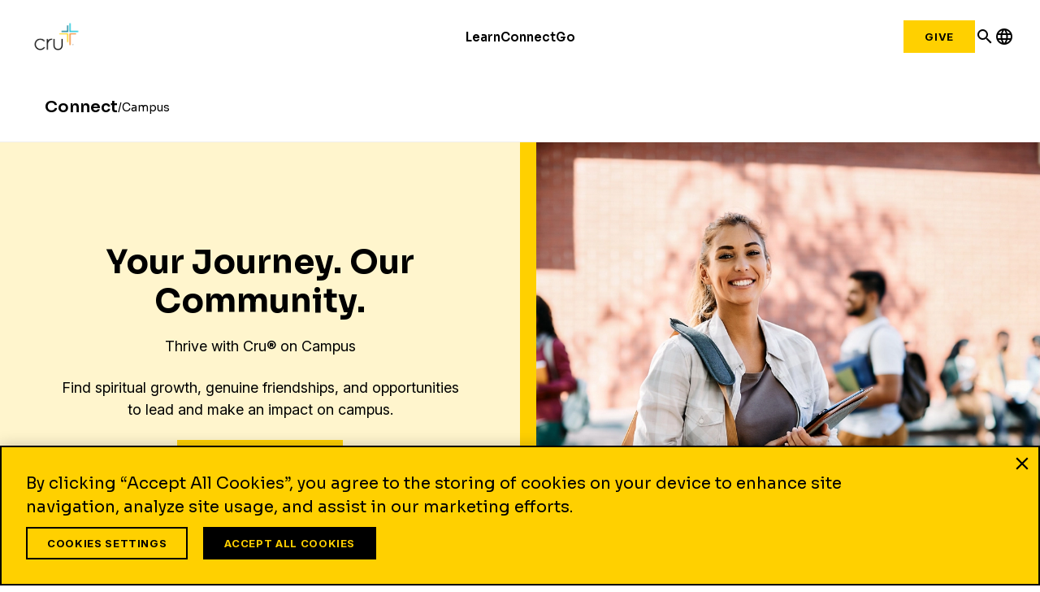

--- FILE ---
content_type: text/html;charset=utf-8
request_url: https://www.cru.org/us/en/connect/ministry/campus.html
body_size: 29934
content:

<!DOCTYPE HTML>
<html lang="en">
  <head>
  <meta charset="UTF-8"/>
  <title>Campus Ministry &amp; College Community | Cru</title>
  
  <meta name="description" content="Looking for Christian community at your college? Visit our Campus ministry page for resources to help you navigate your college journey with faith and purpose."/>
  <meta name="template" content="cru-org2023-landing-page"/>
  <meta name="viewport" content="width=device-width, initial-scale=1"/>
  <meta name="robots" content="index, follow"/>

  
  <script defer="defer" type="text/javascript" src="/.rum/@adobe/helix-rum-js@%5E2/dist/rum-standalone.js"></script>
<link rel="canonical" href="https://www.cru.org/us/en/connect/ministry/campus.html"/>


  
<link rel="preconnect" href="https://fonts.googleapis.com"/>
<link rel="preconnect" href="https://fonts.gstatic.com" crossorigin/>
<link href="https://fonts.googleapis.com/css2?family=Inter:ital,opsz,wght@0,14..32,100..900;1,14..32,100..900&family=Sora:wght@100..800&display=swap" rel="stylesheet"/>
<link href="https://fonts.googleapis.com/icon?family=Material+Icons" rel="stylesheet"/>
<link href="https://fonts.googleapis.com/icon?family=Material+Icons+Outlined" rel="stylesheet"/>

<!--/* Digital Data Layer */ -->
<script src="/etc.clientlibs/settings/wcm/designs/cru/clientlibs-head.js"></script>

    <script>
      var tags = [];
    </script>
    

    <script>
      var digitalData = {
        page: {
          pageInfo: {
            pageName: "connect : ministry : campus",
            onsiteSearchTerm: "",
            onsiteSearchResults: "",
            language: "en"
          },
          category: {
            primaryCategory: "connect",
            subCategory1: "ministry",
            subCategory2: "",
            subCategory3: "",
            pageType: ""
          },
          taxonomy: {
            id: tags,
            scaleOfBelief: "",
            author: ""
          }
        }
      };
      (function(){
        var profile = getCookie('cru-profile');
        if(!profile){ return; }

        profile = parseJwt(profile);
        window.digitalData.user = [{
          profile: [{
            profileInfo: {
              ssoGuid: profile.sso_guid,
              grMasterPersonId: profile.gr_master_person_id
            }
          }]
        }];
      })();
    </script>
    <script>var dataLayer = window.dataLayer || []</script>
    




<!-- Optimizely -->
<script src="https://cdn-pci.optimizely.com/js/26187021411.js"></script>



<!-- Google Tag Manager -->

  
  

  
    <script>
      (function(w,d,s,l,i){
        const environment = 'production';
        w[l] = w[l] || [];
        w[l].push({'gtm.start': new Date().getTime(),event:'gtm.js'});
        var f = d.getElementsByTagName(s)[0],
          j = d.createElement(s),
          dl = l != 'dataLayer' ? '&l=' + l : '';
        j.async=true;
        j.src = 'https://www.googletagmanager.com/gtm.js?id=' + i + dl;
        if (environment !== 'production') {
          j.src += '&gtm_auth=';
          j.src += '&gtm_preview=env-';
          j.src += '&gtm_cookies_win=x';
        }
        f.parentNode.insertBefore(j, f);
      })(window, document, 'script', 'dataLayer', 'GTM-N8Q8CRX');
    </script>

  

<!-- End Google Tag Manager -->




<meta name="urn:adobe:aue:system:aemconnection" content="aem:https://author-p56256-e778627.adobeaemcloud.com"/>


  
    
    

    

    
    
    <link rel="stylesheet" href="/etc.clientlibs/settings/wcm/designs/cru/clientlibs-normalize.lc-3b1ff8db48729def7240bb66113819d8-lc.min.css" type="text/css">
<link rel="stylesheet" href="/etc.clientlibs/settings/wcm/designs/cru/clientlibs-cruorg23-grid.lc-5e3af60c57b7e71b97f24045404f2f30-lc.min.css" type="text/css">
<link rel="stylesheet" href="/etc.clientlibs/settings/wcm/designs/cru/clientlibs-cruorg25-global-structure.lc-47e2fd73c0abff180eead7a9a38fb60e-lc.min.css" type="text/css">
<link rel="stylesheet" href="/etc.clientlibs/settings/wcm/designs/cru/clientlibs-cruorg23-styles.lc-d855a41109dadc2862a931499917c15a-lc.min.css" type="text/css">
<link rel="stylesheet" href="/etc.clientlibs/settings/wcm/designs/cru/clientlibs-cruorg23-legacy.lc-c70c977fcc73e770483301cc9eef3c23-lc.min.css" type="text/css">
<link rel="stylesheet" href="/etc.clientlibs/settings/wcm/designs/cru/clientlibs-slick/v1.8.1/all.lc-d799fb43a7cd5d28603b60fbcfb31d1c-lc.min.css" type="text/css">
<link rel="stylesheet" href="/etc.clientlibs/CruOrgApp/components/content/container/clientlibs.lc-9a61ef023c11248bd40541b8afd57053-lc.min.css" type="text/css">
<link rel="stylesheet" href="/etc.clientlibs/core/wcm/components/tabs/v1/tabs/clientlibs/site.lc-d54c23ba76bd8648119795790ae83779-lc.min.css" type="text/css">


    
    
    <script async src="/etc.clientlibs/core/wcm/components/commons/datalayer/v2/clientlibs/core.wcm.components.commons.datalayer.v2.lc-1e0136bad0acfb78be509234578e44f9-lc.min.js"></script>


    

   
  
    <link rel="stylesheet" href="/etc/designs/cru/clientlibs-editable-backup/editable_template_de.lc-2065e0f8ff5cf2bf9ac61ee43a8c5259-lc.min.css" type="text/css">
<link rel="stylesheet" href="/etc/designs/cru/clientlibs-editable/editable_template_de.lc-165e51c8c43de200c61bde28fa7b6234-lc.min.css" type="text/css">


  
    <link rel="icon" sizes="192x192" href="/etc.clientlibs/settings/wcm/designs/cru/clientlibs-cruorg23-styles/resources/icon-192x192.png"/>
    <link rel="apple-touch-icon" sizes="180x180" href="/etc.clientlibs/settings/wcm/designs/cru/clientlibs-cruorg23-styles/resources/apple-touch-icon-180x180.png"/>
    <link rel="apple-touch-icon" sizes="167x167" href="/etc.clientlibs/settings/wcm/designs/cru/clientlibs-cruorg23-styles/resources/apple-touch-icon-167x167.png"/>
    <link rel="apple-touch-icon" sizes="152x152" href="/etc.clientlibs/settings/wcm/designs/cru/clientlibs-cruorg23-styles/resources/apple-touch-icon-152x152.png"/>
    <link rel="apple-touch-icon" sizes="120x120" href="/etc.clientlibs/settings/wcm/designs/cru/clientlibs-cruorg23-styles/resources/apple-touch-icon-120x120.png"/>
    <meta name="msapplication-square310x310logo" content="/etc.clientlibs/settings/wcm/designs/cru/clientlibs-cruorg23-styles/resources/icon-310x310.png"/>
    <meta name="msapplication-wide310x150logo" content="/etc.clientlibs/settings/wcm/designs/cru/clientlibs-cruorg23-styles/resources/icon-310x150.png"/>
    <meta name="msapplication-square150x150logo" content="/etc.clientlibs/settings/wcm/designs/cru/clientlibs-cruorg23-styles/resources/icon-150x150.png"/>
    <meta name="msapplication-square70x70logo" content="/etc.clientlibs/settings/wcm/designs/cru/clientlibs-cruorg23-styles/resources/icon-70x70.png"/>

  

  <meta name="apple-mobile-web-app-title" content="cru.org"/>
  <meta property="fb:app_id" content="2023496887958637,2023496887958637"/>
  

  <meta property="og:title" content="Campus Ministry &amp; College Community | Cru"/>
  <meta property="og:url" content="https://www.cru.org/us/en/connect/ministry/campus.html"/>
  <meta property="og:description" content="Looking for Christian community at your college? Visit our Campus ministry page for resources to help you navigate your college journey with faith and purpose."/>
  <meta property="og:site_name" content="Cru.org"/>
  <meta property="og:image" content="https://www.cru.org/us/en/connect/ministry/campus/_jcr_content/image.transform/Cru704x396/img.jpeg"/>
</head>
  <body class="cruorg23-base page basicpage" id="cruorg23-base-aa07f15486" data-cmp-link-accessibility-enabled data-cmp-link-accessibility-text="opens in a new tab" data-cmp-data-layer-enabled data-cmp-data-layer-name="dataLayer">
        <script>
          var dataLayerName = 'dataLayer' || 'adobeDataLayer';
          window[dataLayerName] = window[dataLayerName] || [];
          window[dataLayerName].push({
              page: JSON.parse("{\x22cruorg23\u002Dbase\u002Daa07f15486\x22:{\x22@type\x22:\x22CruOrgApp\/components\/page\/editable\/cruorg23\u002Dbase\x22,\x22repo:modifyDate\x22:\x222025\u002D10\u002D13T15:41:42Z\x22,\x22dc:title\x22:\x22Campus Ministry \x26 College Community\x22,\x22dc:description\x22:\x22Looking for Christian community at your college? Visit our Campus ministry page for resources to help you navigate your college journey with faith and purpose.\x22,\x22xdm:template\x22:\x22\/conf\/cru\/settings\/wcm\/templates\/cru\u002Dorg2023\u002Dlanding\u002Dpage\x22,\x22xdm:language\x22:\x22en\x22,\x22xdm:tags\x22:[],\x22repo:path\x22:\x22\/content\/cru\/us\/en\/connect\/ministry\/campus.html\x22}}"),
              event:'cmp:show',
              eventInfo: {
                  path: 'page.cruorg23\u002Dbase\u002Daa07f15486'
              }
          });
        </script>
    
    
      




      <!-- GTM -->
<!-- Google Tag Manager (noscript) -->

  

  

  
    <noscript>
      
      
        <iframe src="https://www.googletagmanager.com/ns.html?id=GTM-N8Q8CRX" height="0" width="0" style="display:none;visibility:hidden"></iframe>
      
    </noscript>

  

<!-- End Google Tag Manager (noscript) -->


<!-- Global button -->

  


<!-- Auth -->
<script src="https://global.oktacdn.com/okta-auth-js/7.0.0/okta-auth-js.min.js" integrity="sha384-D6WyswE92wJdza7V+noKICHWEPuzJAZfI9rjpukoy5pcIBC2CqNlgQzMkid4XG0x" crossorigin></script>
<div class="alert alert-danger dn" role="alert"></div>
<div class="modal fade sign-in-modal"></div>
<div id="okta-config" class="hidden" data-gateway-url="https://give.cru.org/okta" data-client-id="0oa1p8kb6gr1IGGdc0h8" data-issuer="https://signon.okta.com/oauth2/default">
</div>


<!-- AEM default -->
<div class="root container responsivegrid">

    
    
    
    <div id="container-8a000fac8b" class="cmp-container">
        
        <div class="experiencefragment">
<div id="experiencefragment-3cb2593f69" class="cmp-experiencefragment cmp-experiencefragment--2025-header">

    



<div class="xf-content-height">
    <div class="root container responsivegrid">

    
    
    
    <div id="container-5c7178a74d" class="cmp-container">
        
        <div class="cru23-header container responsivegrid"><div class="cmp-header cmp-header--cru23">
  <header class="cmp-header__wrapper" id="cru23-header">
    <div class="cmp-header__logo">
      
<div data-cmp-is="image" data-cmp-src="/content/experience-fragments/cruorg/site/2025-header/master/_jcr_content/root/cru23_header/logo.coreimg{.width}.png/1762281201472/cru-logo-2025.png" data-asset-id="4ad9ac6a-e57d-4c41-9aad-6080d24d6321" data-cmp-filereference="/content/dam/cru-org/logos-and-icons/cru-logo-2025.png" id="image-6377e72f53" data-cmp-data-layer="{&#34;image-6377e72f53&#34;:{&#34;@type&#34;:&#34;CruOrgApp/components/content/cru-proxy-image/v3/image&#34;,&#34;repo:modifyDate&#34;:&#34;2025-11-04T18:33:21Z&#34;,&#34;xdm:linkURL&#34;:&#34;/&#34;,&#34;image&#34;:{&#34;repo:id&#34;:&#34;4ad9ac6a-e57d-4c41-9aad-6080d24d6321&#34;,&#34;repo:modifyDate&#34;:&#34;2025-04-15T02:07:37Z&#34;,&#34;@type&#34;:&#34;image/png&#34;,&#34;repo:path&#34;:&#34;/content/dam/cru-org/logos-and-icons/cru-logo-2025.png&#34;,&#34;xdm:tags&#34;:[&#34;properties:orientation/landscape&#34;],&#34;xdm:smartTags&#34;:{&#34;suliformes&#34;:0.775,&#34;gaming&#34;:0.807,&#34;solution&#34;:0.772,&#34;night sky&#34;:0.762,&#34;design&#34;:0.774,&#34;cross&#34;:0.925,&#34;graphic design&#34;:0.832,&#34;logo&#34;:0.826,&#34;star symbol&#34;:0.765,&#34;night photography&#34;:0.943}}}}" data-cmp-hook-image="imageV3" class="cmp-image" itemscope itemtype="http://schema.org/ImageObject">
    <a class="cmp-image__link" data-cmp-clickable href="/">
        <img src="/content/experience-fragments/cruorg/site/2025-header/master/_jcr_content/root/cru23_header/logo.coreimg.png/1762281201472/cru-logo-2025.png" loading="lazy" class="cmp-image__image" itemprop="contentUrl" width="1382" height="1000" alt="cru logo"/>
    </a>
    
    
</div>

    


    </div>
    <div class="cmp-header__navigation cmp-navigation">
      <div class="cmp-navigation__section">
        <ul class="cmp-navigation__group">
          <li class="cmp-navigation__item cmp-navigation__item--top">
            <div class="cmp-navigation-popup cmp-navigation-popup--fourColumns">
  
    <div class="cmp-navigation__item--level-0">
      <a data-cmp-clickable class="cmp-navigation__item-link" href="/us/en/train-and-grow.html">Learn</a>
      <button class="mobile-forward-icon">
        <span class="material-icons-outlined">arrow_forward_ios</span>
      </button>
    </div>
  
  
  <div role="dialog" class="cmp-navigation__subheader closed" id="-subheader">
    <span class="material-icons-outlined navigation-back-arrow mobile-back-to-first-level">arrow_back</span>
    <div class="cmp-navigation__subheader--left">
      <div class="cmp-navigation__subheader-heading">About</div>
      <div class="cmp-navigation__list">
        
<ul id="list-5b8338d4ba" data-cmp-data-layer="{&#34;list-5b8338d4ba&#34;:{&#34;@type&#34;:&#34;CruOrgApp/components/content/list&#34;,&#34;repo:modifyDate&#34;:&#34;2026-01-15T18:39:42Z&#34;}}" class="cmp-list">
    <li class="cmp-list__item" data-cmp-data-layer="{&#34;list-5b8338d4ba-item-db0841f0cd&#34;:{&#34;@type&#34;:&#34;CruOrgApp/components/content/list/item&#34;,&#34;repo:modifyDate&#34;:&#34;2022-12-08T09:35:36Z&#34;,&#34;dc:title&#34;:&#34;About Cru&#34;,&#34;xdm:linkURL&#34;:&#34;/us/en/about.html&#34;}}">
    <article>
        <a class="cmp-list__item-link" href="/us/en/about.html" data-cmp-clickable>
            <span class="cmp-list__item-title">About Cru</span>
            
        </a>
        
    </article>
</li>

    <li class="cmp-list__item" data-cmp-data-layer="{&#34;list-5b8338d4ba-item-6d30c6e8ad&#34;:{&#34;@type&#34;:&#34;CruOrgApp/components/content/list/item&#34;,&#34;repo:modifyDate&#34;:&#34;2022-12-08T09:35:36Z&#34;,&#34;dc:title&#34;:&#34;What We Do&#34;,&#34;xdm:linkURL&#34;:&#34;/us/en/about/what-we-do.html&#34;}}">
    <article>
        <a class="cmp-list__item-link" href="/us/en/about/what-we-do.html" data-cmp-clickable>
            <span class="cmp-list__item-title">What We Do</span>
            
        </a>
        
    </article>
</li>

    <li class="cmp-list__item" data-cmp-data-layer="{&#34;list-5b8338d4ba-item-398f1039e4&#34;:{&#34;@type&#34;:&#34;CruOrgApp/components/content/list/item&#34;,&#34;repo:modifyDate&#34;:&#34;2025-09-20T13:04:39Z&#34;,&#34;dc:title&#34;:&#34;Values&#34;,&#34;xdm:linkURL&#34;:&#34;/us/en/about/values.html&#34;}}">
    <article>
        <a class="cmp-list__item-link" href="/us/en/about/values.html" data-cmp-clickable>
            <span class="cmp-list__item-title">Values</span>
            
        </a>
        
    </article>
</li>

    <li class="cmp-list__item" data-cmp-data-layer="{&#34;list-5b8338d4ba-item-c97d0717ca&#34;:{&#34;@type&#34;:&#34;CruOrgApp/components/content/list/item&#34;,&#34;repo:modifyDate&#34;:&#34;2022-12-08T09:36:20Z&#34;,&#34;dc:title&#34;:&#34;Our Leadership&#34;,&#34;xdm:linkURL&#34;:&#34;/us/en/about/our-leadership/cru-leadership.html&#34;}}">
    <article>
        <a class="cmp-list__item-link" href="/us/en/about/our-leadership/cru-leadership.html" data-cmp-clickable>
            <span class="cmp-list__item-title">Our Leadership</span>
            
        </a>
        
    </article>
</li>

    <li class="cmp-list__item" data-cmp-data-layer="{&#34;list-5b8338d4ba-item-28d21b3d2a&#34;:{&#34;@type&#34;:&#34;CruOrgApp/components/content/list/item&#34;,&#34;repo:modifyDate&#34;:&#34;2025-09-20T12:56:04Z&#34;,&#34;dc:title&#34;:&#34;Statement of Faith&#34;,&#34;xdm:linkURL&#34;:&#34;/us/en/about/statement-of-faith.html&#34;}}">
    <article>
        <a class="cmp-list__item-link" href="/us/en/about/statement-of-faith.html" data-cmp-clickable>
            <span class="cmp-list__item-title">Statement of Faith</span>
            
        </a>
        
    </article>
</li>

    <li class="cmp-list__item" data-cmp-data-layer="{&#34;list-5b8338d4ba-item-4b5fb9315f&#34;:{&#34;@type&#34;:&#34;CruOrgApp/components/content/list/item&#34;,&#34;repo:modifyDate&#34;:&#34;2025-12-22T14:53:25Z&#34;,&#34;dc:title&#34;:&#34;News&#34;,&#34;xdm:linkURL&#34;:&#34;/us/en/about/news.html&#34;}}">
    <article>
        <a class="cmp-list__item-link" href="/us/en/about/news.html" data-cmp-clickable>
            <span class="cmp-list__item-title">News</span>
            
        </a>
        
    </article>
</li>

    <li class="cmp-list__item" data-cmp-data-layer="{&#34;list-5b8338d4ba-item-18b8d53673&#34;:{&#34;@type&#34;:&#34;CruOrgApp/components/content/list/item&#34;,&#34;repo:modifyDate&#34;:&#34;2022-12-08T09:35:37Z&#34;,&#34;dc:title&#34;:&#34;Donor Relations&#34;,&#34;xdm:linkURL&#34;:&#34;/us/en/about/donor-relations.html&#34;}}">
    <article>
        <a class="cmp-list__item-link" href="/us/en/about/donor-relations.html" data-cmp-clickable>
            <span class="cmp-list__item-title">Donor Relations</span>
            
        </a>
        
    </article>
</li>

    <li class="cmp-list__item" data-cmp-data-layer="{&#34;list-5b8338d4ba-item-68d28da3e8&#34;:{&#34;@type&#34;:&#34;CruOrgApp/components/content/list/item&#34;,&#34;repo:modifyDate&#34;:&#34;2025-10-14T13:38:33Z&#34;,&#34;dc:title&#34;:&#34;Contact Us&#34;,&#34;xdm:linkURL&#34;:&#34;/us/en/about/contact-us.html&#34;}}">
    <article>
        <a class="cmp-list__item-link" href="/us/en/about/contact-us.html" data-cmp-clickable>
            <span class="cmp-list__item-title">Contact Us</span>
            
        </a>
        
    </article>
</li>

    <li class="cmp-list__item" data-cmp-data-layer="{&#34;list-5b8338d4ba-item-01c91e06cf&#34;:{&#34;@type&#34;:&#34;CruOrgApp/components/content/list/item&#34;,&#34;repo:modifyDate&#34;:&#34;2023-10-18T20:30:16Z&#34;,&#34;dc:title&#34;:&#34;Cru Store&#34;,&#34;xdm:linkURL&#34;:&#34;https://crustore.org/?utm_source=cruorg&amp;utm_medium=website&amp;utm_campaign=main-navigation&#34;}}">
    <article>
        <a class="cmp-list__item-link" href="https://crustore.org/?utm_source=cruorg&utm_medium=website&utm_campaign=main-navigation" data-cmp-clickable>
            <span class="cmp-list__item-title">Cru Store</span>
            
        </a>
        
    </article>
</li>
</ul>

    


      </div>
    </div>
    
      <div class="cmp-navigation__subheader-divider"></div>
      <div class="cmp-navigation__subheader--center">
        <div class="cmp-navigation__subheader-heading">Resources</div>
        <div class="cmp-navigation__list">
          
<ul id="list-48e15460fe" data-cmp-data-layer="{&#34;list-48e15460fe&#34;:{&#34;@type&#34;:&#34;CruOrgApp/components/content/list&#34;,&#34;repo:modifyDate&#34;:&#34;2026-01-15T18:42:01Z&#34;}}" class="cmp-list">
    <li class="cmp-list__item" data-cmp-data-layer="{&#34;list-48e15460fe-item-619c166e4b&#34;:{&#34;@type&#34;:&#34;CruOrgApp/components/content/list/item&#34;,&#34;repo:modifyDate&#34;:&#34;2025-11-03T14:44:21Z&#34;,&#34;dc:title&#34;:&#34;Articles&#34;,&#34;xdm:linkURL&#34;:&#34;https://www.cru.org/us/en/train-and-grow.html&#34;}}">
    <article>
        <a class="cmp-list__item-link" href="https://www.cru.org/us/en/train-and-grow.html" data-cmp-clickable>
            <span class="cmp-list__item-title">Articles</span>
            
        </a>
        
    </article>
</li>

    <li class="cmp-list__item" data-cmp-data-layer="{&#34;list-48e15460fe-item-27ff450437&#34;:{&#34;@type&#34;:&#34;CruOrgApp/components/content/list/item&#34;,&#34;repo:modifyDate&#34;:&#34;2022-12-08T09:19:18Z&#34;,&#34;dc:title&#34;:&#34;Audio&#34;,&#34;xdm:linkURL&#34;:&#34;/us/en/train-and-grow/audio.html&#34;}}">
    <article>
        <a class="cmp-list__item-link" href="/us/en/train-and-grow/audio.html" data-cmp-clickable>
            <span class="cmp-list__item-title">Audio</span>
            
        </a>
        
    </article>
</li>

    <li class="cmp-list__item" data-cmp-data-layer="{&#34;list-48e15460fe-item-ec1756d0ab&#34;:{&#34;@type&#34;:&#34;CruOrgApp/components/content/list/item&#34;,&#34;repo:modifyDate&#34;:&#34;2022-12-08T09:16:07Z&#34;,&#34;dc:title&#34;:&#34;Bible Studies&#34;,&#34;xdm:linkURL&#34;:&#34;/us/en/train-and-grow/bible-studies.html&#34;}}">
    <article>
        <a class="cmp-list__item-link" href="/us/en/train-and-grow/bible-studies.html" data-cmp-clickable>
            <span class="cmp-list__item-title">Bible Studies</span>
            
        </a>
        
    </article>
</li>

    <li class="cmp-list__item" data-cmp-data-layer="{&#34;list-48e15460fe-item-ae111a0129&#34;:{&#34;@type&#34;:&#34;CruOrgApp/components/content/list/item&#34;,&#34;repo:modifyDate&#34;:&#34;2026-01-15T18:42:20Z&#34;,&#34;dc:title&#34;:&#34;Books&#34;,&#34;xdm:linkURL&#34;:&#34;https://crustore.org/?utm_source=cruorg&amp;utm_medium=website&amp;utm_campaign=main-navigation-books&#34;}}">
    <article>
        <a class="cmp-list__item-link" href="https://crustore.org/?utm_source=cruorg&utm_medium=website&utm_campaign=main-navigation-books" data-cmp-clickable>
            <span class="cmp-list__item-title">Books</span>
            
        </a>
        
    </article>
</li>

    <li class="cmp-list__item" data-cmp-data-layer="{&#34;list-48e15460fe-item-4547ad0ebd&#34;:{&#34;@type&#34;:&#34;CruOrgApp/components/content/list/item&#34;,&#34;repo:modifyDate&#34;:&#34;2022-12-08T09:11:00Z&#34;,&#34;dc:title&#34;:&#34;Devotionals&#34;,&#34;xdm:linkURL&#34;:&#34;/us/en/train-and-grow/spiritual-growth/devotionals.html&#34;}}">
    <article>
        <a class="cmp-list__item-link" href="/us/en/train-and-grow/spiritual-growth/devotionals.html" data-cmp-clickable>
            <span class="cmp-list__item-title">Devotionals</span>
            
        </a>
        
    </article>
</li>

    <li class="cmp-list__item" data-cmp-data-layer="{&#34;list-48e15460fe-item-ee326b6ea6&#34;:{&#34;@type&#34;:&#34;CruOrgApp/components/content/list/item&#34;,&#34;repo:modifyDate&#34;:&#34;2022-12-08T09:20:14Z&#34;,&#34;dc:title&#34;:&#34;Languages&#34;,&#34;xdm:linkURL&#34;:&#34;/us/en/train-and-grow/language-resources.html&#34;}}">
    <article>
        <a class="cmp-list__item-link" href="/us/en/train-and-grow/language-resources.html" data-cmp-clickable>
            <span class="cmp-list__item-title">Languages</span>
            
        </a>
        
    </article>
</li>

    <li class="cmp-list__item" data-cmp-data-layer="{&#34;list-48e15460fe-item-55370aadf7&#34;:{&#34;@type&#34;:&#34;CruOrgApp/components/content/list/item&#34;,&#34;repo:modifyDate&#34;:&#34;2022-12-08T09:20:16Z&#34;,&#34;dc:title&#34;:&#34;Quizzes&#34;,&#34;xdm:linkURL&#34;:&#34;/us/en/train-and-grow/quizzes-and-assessments.html&#34;}}">
    <article>
        <a class="cmp-list__item-link" href="/us/en/train-and-grow/quizzes-and-assessments.html" data-cmp-clickable>
            <span class="cmp-list__item-title">Quizzes</span>
            
        </a>
        
    </article>
</li>

    <li class="cmp-list__item" data-cmp-data-layer="{&#34;list-48e15460fe-item-f05042eeab&#34;:{&#34;@type&#34;:&#34;CruOrgApp/components/content/list/item&#34;,&#34;repo:modifyDate&#34;:&#34;2022-12-08T09:19:17Z&#34;,&#34;dc:title&#34;:&#34;Video&#34;,&#34;xdm:linkURL&#34;:&#34;/us/en/train-and-grow/video.html&#34;}}">
    <article>
        <a class="cmp-list__item-link" href="/us/en/train-and-grow/video.html" data-cmp-clickable>
            <span class="cmp-list__item-title">Video</span>
            
        </a>
        
    </article>
</li>
</ul>

    


        </div>
        
      </div>
    
    
      <div class="cmp-navigation__subheader-divider"></div>
      <div class="cmp-navigation__subheader--center">
        <div class="cmp-navigation__subheader-heading">Topics</div>
        <div class="cmp-navigation__list">
          
<ul id="list-2dce8c0a33" data-cmp-data-layer="{&#34;list-2dce8c0a33&#34;:{&#34;@type&#34;:&#34;CruOrgApp/components/content/list&#34;,&#34;repo:modifyDate&#34;:&#34;2025-10-28T14:45:59Z&#34;}}" class="cmp-list">
    <li class="cmp-list__item" data-cmp-data-layer="{&#34;list-2dce8c0a33-item-0bf6b405d4&#34;:{&#34;@type&#34;:&#34;CruOrgApp/components/content/list/item&#34;,&#34;repo:modifyDate&#34;:&#34;2025-10-16T19:46:46Z&#34;,&#34;dc:title&#34;:&#34;Changed Life Stories&#34;,&#34;xdm:linkURL&#34;:&#34;/us/en/train-and-grow/stories.html&#34;}}">
    <article>
        <a class="cmp-list__item-link" href="/us/en/train-and-grow/stories.html" data-cmp-clickable>
            <span class="cmp-list__item-title">Changed Life Stories</span>
            
        </a>
        
    </article>
</li>

    <li class="cmp-list__item" data-cmp-data-layer="{&#34;list-2dce8c0a33-item-e567161cc0&#34;:{&#34;@type&#34;:&#34;CruOrgApp/components/content/list/item&#34;,&#34;repo:modifyDate&#34;:&#34;2022-12-08T09:10:12Z&#34;,&#34;dc:title&#34;:&#34;How to Know God&#34;,&#34;xdm:linkURL&#34;:&#34;/us/en/how-to-know-god.html&#34;}}">
    <article>
        <a class="cmp-list__item-link" href="/us/en/how-to-know-god.html" data-cmp-clickable>
            <span class="cmp-list__item-title">How to Know God</span>
            
        </a>
        
    </article>
</li>

    <li class="cmp-list__item" data-cmp-data-layer="{&#34;list-2dce8c0a33-item-7621a273df&#34;:{&#34;@type&#34;:&#34;CruOrgApp/components/content/list/item&#34;,&#34;repo:modifyDate&#34;:&#34;2022-12-08T09:16:59Z&#34;,&#34;dc:title&#34;:&#34;Evangelism&#34;,&#34;xdm:linkURL&#34;:&#34;/us/en/train-and-grow/share-the-gospel.html&#34;}}">
    <article>
        <a class="cmp-list__item-link" href="/us/en/train-and-grow/share-the-gospel.html" data-cmp-clickable>
            <span class="cmp-list__item-title">Evangelism</span>
            
        </a>
        
    </article>
</li>

    <li class="cmp-list__item" data-cmp-data-layer="{&#34;list-2dce8c0a33-item-30bcfac267&#34;:{&#34;@type&#34;:&#34;CruOrgApp/components/content/list/item&#34;,&#34;repo:modifyDate&#34;:&#34;2022-12-08T09:17:30Z&#34;,&#34;dc:title&#34;:&#34;Discipleship&#34;,&#34;xdm:linkURL&#34;:&#34;/us/en/train-and-grow/help-others-grow.html&#34;}}">
    <article>
        <a class="cmp-list__item-link" href="/us/en/train-and-grow/help-others-grow.html" data-cmp-clickable>
            <span class="cmp-list__item-title">Discipleship</span>
            
        </a>
        
    </article>
</li>

    <li class="cmp-list__item" data-cmp-data-layer="{&#34;list-2dce8c0a33-item-0fea081d73&#34;:{&#34;@type&#34;:&#34;CruOrgApp/components/content/list/item&#34;,&#34;repo:modifyDate&#34;:&#34;2022-12-08T09:10:58Z&#34;,&#34;dc:title&#34;:&#34;Spiritual Growth&#34;,&#34;xdm:linkURL&#34;:&#34;/us/en/train-and-grow/spiritual-growth.html&#34;}}">
    <article>
        <a class="cmp-list__item-link" href="/us/en/train-and-grow/spiritual-growth.html" data-cmp-clickable>
            <span class="cmp-list__item-title">Spiritual Growth</span>
            
        </a>
        
    </article>
</li>

    <li class="cmp-list__item" data-cmp-data-layer="{&#34;list-2dce8c0a33-item-00022af0c5&#34;:{&#34;@type&#34;:&#34;CruOrgApp/components/content/list/item&#34;,&#34;repo:modifyDate&#34;:&#34;2022-12-08T09:14:48Z&#34;,&#34;dc:title&#34;:&#34;Life &amp; Relationships&#34;,&#34;xdm:linkURL&#34;:&#34;/us/en/train-and-grow/life-and-relationships.html&#34;}}">
    <article>
        <a class="cmp-list__item-link" href="/us/en/train-and-grow/life-and-relationships.html" data-cmp-clickable>
            <span class="cmp-list__item-title">Life &amp; Relationships</span>
            
        </a>
        
    </article>
</li>

    <li class="cmp-list__item" data-cmp-data-layer="{&#34;list-2dce8c0a33-item-e64b12bef3&#34;:{&#34;@type&#34;:&#34;CruOrgApp/components/content/list/item&#34;,&#34;repo:modifyDate&#34;:&#34;2022-12-08T09:18:26Z&#34;,&#34;dc:title&#34;:&#34;Leadership&#34;,&#34;xdm:linkURL&#34;:&#34;/us/en/train-and-grow/leadership-training.html&#34;}}">
    <article>
        <a class="cmp-list__item-link" href="/us/en/train-and-grow/leadership-training.html" data-cmp-clickable>
            <span class="cmp-list__item-title">Leadership</span>
            
        </a>
        
    </article>
</li>
</ul>

    


        </div>
        
      </div>
    
    <div class="cmp-navigation__subheader-divider"></div>
    <div class="cmp-navigation__subheader--right cmp-navigation__subheader--articles">
      <div class="cmp-navigation__subheader-heading">Featured Articles</div>
      
      
<ul id="list-2fcfecc2ac" data-cmp-data-layer="{&#34;list-2fcfecc2ac&#34;:{&#34;@type&#34;:&#34;CruOrgApp/components/content/cru-proxy-list/v3/list&#34;,&#34;repo:modifyDate&#34;:&#34;2025-10-16T18:53:21Z&#34;}}" class="cmp-list">
    
    <li class="cmp-list__item" data-cmp-data-layer="{&#34;list-2fcfecc2ac-item-9e6e557e2a&#34;:{&#34;@type&#34;:&#34;CruOrgApp/components/content/cru-proxy-list/v3/list/item&#34;,&#34;repo:modifyDate&#34;:&#34;2025-01-24T20:20:24Z&#34;,&#34;dc:title&#34;:&#34;How to Bring up God in Everyday Conversations&#34;,&#34;xdm:linkURL&#34;:&#34;/us/en/train-and-grow/share-the-gospel/outreach-strategies/how-to-bring-up-god-in-everyday-conversations.html&#34;}}">
    
<div class="cmp-teaser">
  <a class="cmp-teaser__link" href="/us/en/train-and-grow/share-the-gospel/outreach-strategies/how-to-bring-up-god-in-everyday-conversations.html">
    
    <div class="cmp-teaser__content">
      
    

      
    <h2 class="cmp-teaser__title">
        How to Bring up God in Everyday Conversations
    </h2>

      
    <div class="cmp-teaser__description">Initiating conversations about God with non-Christian friends or family can feel very awkward. Find practical advice on ways to do that more naturally and easily.</div>

      
    

    </div>
    
    <div class="cmp-teaser__image">
<div data-cmp-is="image" data-cmp-src="/content/experience-fragments/cruorg/site/2025-header/master/_jcr_content/root/cru23_header/firstButton/articleList.coreimg{.width}.png/content/cru/us/en/train-and-grow/share-the-gospel/outreach-strategies/how-to-bring-up-god-in-everyday-conversations/jcr:content/cq:featuredimage/1760640801289/making-god-everyday-conversation-small-final.png" data-asset-id="e4ed5d9b-9184-4631-8247-91115781b997" data-cmp-filereference="/content/dam/cru/train-and-grow/share-the-gospel/making-god-everyday-conversation-small-final.png" id="teaser-2fcfecc2ac-image" data-cmp-data-layer="{&#34;teaser-2fcfecc2ac-image&#34;:{&#34;@type&#34;:&#34;CruOrgApp/components/content/cru-proxy-image/v3/image&#34;,&#34;repo:modifyDate&#34;:&#34;2025-10-16T18:53:21Z&#34;,&#34;xdm:linkURL&#34;:&#34;/us/en/train-and-grow/share-the-gospel/outreach-strategies/how-to-bring-up-god-in-everyday-conversations.html&#34;,&#34;image&#34;:{&#34;repo:id&#34;:&#34;e4ed5d9b-9184-4631-8247-91115781b997&#34;,&#34;repo:modifyDate&#34;:&#34;2025-07-12T19:27:05Z&#34;,&#34;@type&#34;:&#34;image/png&#34;,&#34;repo:path&#34;:&#34;/content/dam/cru/train-and-grow/share-the-gospel/making-god-everyday-conversation-small-final.png&#34;,&#34;xdm:tags&#34;:[&#34;properties:orientation/landscape&#34;],&#34;xdm:smartTags&#34;:{&#34;ovoid&#34;:0.763,&#34;person&#34;:1.0,&#34;commercial photography&#34;:0.892}}}}" data-cmp-hook-image="imageV3" class="cmp-image" itemscope itemtype="http://schema.org/ImageObject">
    
        <img src="/content/experience-fragments/cruorg/site/2025-header/master/_jcr_content/root/cru23_header/firstButton/articleList.coreimg.png/content/cru/us/en/train-and-grow/share-the-gospel/outreach-strategies/how-to-bring-up-god-in-everyday-conversations/_jcr_content/_cq_featuredimage/1760640801289/making-god-everyday-conversation-small-final.png" loading="lazy" class="cmp-image__image" itemprop="contentUrl" width="2000" height="1334" alt/>
    
    
    
</div>

    

</div>

  </a>
</div>

    


</li>

    
    <li class="cmp-list__item" data-cmp-data-layer="{&#34;list-2fcfecc2ac-item-37b5cbb59e&#34;:{&#34;@type&#34;:&#34;CruOrgApp/components/content/cru-proxy-list/v3/list/item&#34;,&#34;repo:modifyDate&#34;:&#34;2025-09-19T23:30:41Z&#34;,&#34;dc:title&#34;:&#34;How to Pray: A Step-by-Step Introduction&#34;,&#34;xdm:linkURL&#34;:&#34;/us/en/train-and-grow/spiritual-growth/prayer/how-to-pray.html&#34;}}">
    
<div class="cmp-teaser">
  <a class="cmp-teaser__link" href="/us/en/train-and-grow/spiritual-growth/prayer/how-to-pray.html">
    
    <div class="cmp-teaser__content">
      
    

      
    <h2 class="cmp-teaser__title">
        How to Pray: A Step-by-Step Introduction
    </h2>

      
    <div class="cmp-teaser__description">Learning how to pray is essential for Christians. Whether you&#39;re just starting to pray regularly or you want to start over, this guide is for you.</div>

      
    

    </div>
    
    <div class="cmp-teaser__image">
<div data-cmp-is="image" data-cmp-src="https://delivery-p56256-e778627.adobeaemcloud.com/adobe/assets/urn:aaid:aem:5c9e00c3-f144-41ec-8f96-f7aba929c909/as/man-sitting-on-bench-in-city-park-01-resize.jpg?width={.width}&amp;preferwebp=true" data-cmp-filereference="/urn:aaid:aem:5c9e00c3-f144-41ec-8f96-f7aba929c909/man-sitting-on-bench-in-city-park-01-resize.jpg" id="teaser-2fcfecc2ac-image" data-cmp-data-layer="{&#34;teaser-2fcfecc2ac-image&#34;:{&#34;@type&#34;:&#34;CruOrgApp/components/content/cru-proxy-image/v3/image&#34;,&#34;repo:modifyDate&#34;:&#34;2025-10-16T18:53:21Z&#34;,&#34;xdm:linkURL&#34;:&#34;/us/en/train-and-grow/spiritual-growth/prayer/how-to-pray.html&#34;}}" data-cmp-hook-image="imageV3" class="cmp-image" itemscope itemtype="http://schema.org/ImageObject">
    
        <img src="https://delivery-p56256-e778627.adobeaemcloud.com/adobe/assets/urn:aaid:aem:5c9e00c3-f144-41ec-8f96-f7aba929c909/as/man-sitting-on-bench-in-city-park-01-resize.jpg?width=640&preferwebp=true" loading="lazy" class="cmp-image__image" itemprop="contentUrl" alt/>
    
    
    
</div>

    

</div>

  </a>
</div>

    


</li>

    
    <li class="cmp-list__item" data-cmp-data-layer="{&#34;list-2fcfecc2ac-item-35c44150d4&#34;:{&#34;@type&#34;:&#34;CruOrgApp/components/content/cru-proxy-list/v3/list/item&#34;,&#34;repo:modifyDate&#34;:&#34;2022-12-08T09:10:12Z&#34;,&#34;dc:title&#34;:&#34;Would you like to know God personally?&#34;,&#34;xdm:linkURL&#34;:&#34;/us/en/how-to-know-god/would-you-like-to-know-god-personally.html&#34;}}">
    
<div class="cmp-teaser">
  <a class="cmp-teaser__link" href="/us/en/how-to-know-god/would-you-like-to-know-god-personally.html">
    
    <div class="cmp-teaser__content">
      
    

      
    <h2 class="cmp-teaser__title">
        Knowing God Personally | Start Your Faith Journey
    </h2>

      
    <div class="cmp-teaser__description">Discover a personal relationship with God. Learn how knowing God personally can bring purpose, peace, and direction to your life. Start your journey today.</div>

      
    

    </div>
    
    <div class="cmp-teaser__image">
<div data-cmp-is="image" data-cmp-src="/content/experience-fragments/cruorg/site/2025-header/master/_jcr_content/root/cru23_header/firstButton/articleList.coreimg{.width}.png/content/cru/us/en/how-to-know-god/would-you-like-to-know-god-personally/jcr:content/cq:featuredimage/1760640801289/kgp-point-1.png" data-asset-id="17609d34-9b36-4bed-88b9-eea0c92ffe3a" data-cmp-filereference="/content/dam/cru-org/learn/knowing-god-personally/kgp-point-1.png" id="teaser-2fcfecc2ac-image" data-cmp-data-layer="{&#34;teaser-2fcfecc2ac-image&#34;:{&#34;@type&#34;:&#34;CruOrgApp/components/content/cru-proxy-image/v3/image&#34;,&#34;repo:modifyDate&#34;:&#34;2025-10-16T18:53:21Z&#34;,&#34;xdm:linkURL&#34;:&#34;/us/en/how-to-know-god/would-you-like-to-know-god-personally.html&#34;,&#34;image&#34;:{&#34;repo:id&#34;:&#34;17609d34-9b36-4bed-88b9-eea0c92ffe3a&#34;,&#34;repo:modifyDate&#34;:&#34;2025-04-15T02:07:36Z&#34;,&#34;@type&#34;:&#34;image/png&#34;,&#34;repo:path&#34;:&#34;/content/dam/cru-org/learn/knowing-god-personally/kgp-point-1.png&#34;,&#34;xdm:tags&#34;:[&#34;properties:orientation/landscape&#34;],&#34;xdm:smartTags&#34;:{&#34;afterglow&#34;:0.9,&#34;iris&#34;:0.819,&#34;blossom&#34;:0.797,&#34;clipart&#34;:0.793,&#34;floral design&#34;:0.79,&#34;lotus&#34;:0.886,&#34;melting&#34;:0.856,&#34;artwork&#34;:0.891,&#34;cosmos&#34;:0.847,&#34;tint&#34;:0.907,&#34;contour&#34;:0.831,&#34;flower&#34;:0.857,&#34;ovoid&#34;:0.797,&#34;explosion&#34;:0.796,&#34;bloom&#34;:0.85,&#34;blotch&#34;:0.879,&#34;painting&#34;:0.792,&#34;floating&#34;:0.84,&#34;eruption&#34;:0.933,&#34;silhouette&#34;:0.845,&#34;fractal&#34;:0.808,&#34;fluid&#34;:0.835,&#34;abstract photography&#34;:0.93,&#34;flow&#34;:0.846}}}}" data-cmp-hook-image="imageV3" class="cmp-image" itemscope itemtype="http://schema.org/ImageObject">
    
        <img src="/content/experience-fragments/cruorg/site/2025-header/master/_jcr_content/root/cru23_header/firstButton/articleList.coreimg.png/content/cru/us/en/how-to-know-god/would-you-like-to-know-god-personally/_jcr_content/_cq_featuredimage/1760640801289/kgp-point-1.png" loading="lazy" class="cmp-image__image" itemprop="contentUrl" width="1220" height="716" alt/>
    
    
    
</div>

    

</div>

  </a>
</div>

    


</li>
</ul>

    


      <div class="cmp-button--primary">
        <a class="cmp-button" href="/content/cru/us/en/train-and-grow">All Articles</a>
      </div>
    </div>
  </div>
</div>

          </li>
          <li class="cmp-navigation__item cmp-navigation__item--top">
            <div class="cmp-navigation-popup cmp-navigation-popup--threeColumns">
  
    <div class="cmp-navigation__item--level-0">
      <a data-cmp-clickable class="cmp-navigation__item-link" href="/us/en/connect.html">Connect</a>
      <button class="mobile-forward-icon">
        <span class="material-icons-outlined">arrow_forward_ios</span>
      </button>
    </div>
  
  
  <div role="dialog" class="cmp-navigation__subheader closed" id="-subheader">
    <span class="material-icons-outlined navigation-back-arrow mobile-back-to-first-level">arrow_back</span>
    <div class="cmp-navigation__subheader--left">
      <div class="cmp-navigation__subheader-heading">By Audience</div>
      <div class="cmp-navigation__list">
        
<ul id="list-b44e9b8dd2" data-cmp-data-layer="{&#34;list-b44e9b8dd2&#34;:{&#34;@type&#34;:&#34;CruOrgApp/components/content/list&#34;,&#34;repo:modifyDate&#34;:&#34;2025-10-16T18:17:28Z&#34;}}" class="cmp-list">
    <li class="cmp-list__item" data-cmp-data-layer="{&#34;list-b44e9b8dd2-item-6f7c6dac07&#34;:{&#34;@type&#34;:&#34;CruOrgApp/components/content/list/item&#34;,&#34;repo:modifyDate&#34;:&#34;2024-11-22T17:04:16Z&#34;,&#34;dc:title&#34;:&#34;Athletes&#34;,&#34;xdm:linkURL&#34;:&#34;/us/en/connect/audience/athletes.html&#34;}}">
    <article>
        <a class="cmp-list__item-link" href="/us/en/connect/audience/athletes.html" data-cmp-clickable>
            <span class="cmp-list__item-title">Athletes</span>
            
        </a>
        
    </article>
</li>

    <li class="cmp-list__item" data-cmp-data-layer="{&#34;list-b44e9b8dd2-item-5f1ff4cea5&#34;:{&#34;@type&#34;:&#34;CruOrgApp/components/content/list/item&#34;,&#34;repo:modifyDate&#34;:&#34;2024-11-22T17:04:16Z&#34;,&#34;dc:title&#34;:&#34;Creatives&#34;,&#34;xdm:linkURL&#34;:&#34;/us/en/connect/audience/creatives.html&#34;}}">
    <article>
        <a class="cmp-list__item-link" href="/us/en/connect/audience/creatives.html" data-cmp-clickable>
            <span class="cmp-list__item-title">Creatives</span>
            
        </a>
        
    </article>
</li>

    <li class="cmp-list__item" data-cmp-data-layer="{&#34;list-b44e9b8dd2-item-90a6d1d186&#34;:{&#34;@type&#34;:&#34;CruOrgApp/components/content/list/item&#34;,&#34;repo:modifyDate&#34;:&#34;2022-12-08T09:31:41Z&#34;,&#34;dc:title&#34;:&#34;Families&#34;,&#34;xdm:linkURL&#34;:&#34;/us/en/connect/audience/families.html&#34;}}">
    <article>
        <a class="cmp-list__item-link" href="/us/en/connect/audience/families.html" data-cmp-clickable>
            <span class="cmp-list__item-title">Families</span>
            
        </a>
        
    </article>
</li>

    <li class="cmp-list__item" data-cmp-data-layer="{&#34;list-b44e9b8dd2-item-83060597f8&#34;:{&#34;@type&#34;:&#34;CruOrgApp/components/content/list/item&#34;,&#34;repo:modifyDate&#34;:&#34;2024-11-22T17:04:17Z&#34;,&#34;dc:title&#34;:&#34;Military&#34;,&#34;xdm:linkURL&#34;:&#34;/us/en/connect/audience/military.html&#34;}}">
    <article>
        <a class="cmp-list__item-link" href="/us/en/connect/audience/military.html" data-cmp-clickable>
            <span class="cmp-list__item-title">Military</span>
            
        </a>
        
    </article>
</li>

    <li class="cmp-list__item" data-cmp-data-layer="{&#34;list-b44e9b8dd2-item-f6d419e827&#34;:{&#34;@type&#34;:&#34;CruOrgApp/components/content/list/item&#34;,&#34;repo:modifyDate&#34;:&#34;2024-11-22T17:04:17Z&#34;,&#34;dc:title&#34;:&#34;Pastors&#34;,&#34;xdm:linkURL&#34;:&#34;/us/en/connect/audience/pastors.html&#34;}}">
    <article>
        <a class="cmp-list__item-link" href="/us/en/connect/audience/pastors.html" data-cmp-clickable>
            <span class="cmp-list__item-title">Pastors</span>
            
        </a>
        
    </article>
</li>

    <li class="cmp-list__item" data-cmp-data-layer="{&#34;list-b44e9b8dd2-item-4afb65bdfe&#34;:{&#34;@type&#34;:&#34;CruOrgApp/components/content/list/item&#34;,&#34;repo:modifyDate&#34;:&#34;2024-11-22T17:04:17Z&#34;,&#34;dc:title&#34;:&#34;Professionals&#34;,&#34;xdm:linkURL&#34;:&#34;/us/en/connect/audience/professionals.html&#34;}}">
    <article>
        <a class="cmp-list__item-link" href="/us/en/connect/audience/professionals.html" data-cmp-clickable>
            <span class="cmp-list__item-title">Professionals</span>
            
        </a>
        
    </article>
</li>

    <li class="cmp-list__item" data-cmp-data-layer="{&#34;list-b44e9b8dd2-item-c8f58866c4&#34;:{&#34;@type&#34;:&#34;CruOrgApp/components/content/list/item&#34;,&#34;repo:modifyDate&#34;:&#34;2025-01-06T16:28:55Z&#34;,&#34;dc:title&#34;:&#34;Students &amp; Faculty&#34;,&#34;xdm:linkURL&#34;:&#34;https://www.cru.org/us/en/connect/ministry/campus.html&#34;}}">
    <article>
        <a class="cmp-list__item-link" href="https://www.cru.org/us/en/connect/ministry/campus.html" data-cmp-clickable>
            <span class="cmp-list__item-title">Students &amp; Faculty</span>
            
        </a>
        
    </article>
</li>
</ul>

    


      </div>
    </div>
    
      <div class="cmp-navigation__subheader-divider"></div>
      <div class="cmp-navigation__subheader--center">
        <div class="cmp-navigation__subheader-heading">By Ministry</div>
        <div class="cmp-navigation__list">
          
<ul id="list-b31bd7e4a9" data-cmp-data-layer="{&#34;list-b31bd7e4a9&#34;:{&#34;@type&#34;:&#34;CruOrgApp/components/content/list&#34;,&#34;repo:modifyDate&#34;:&#34;2025-10-28T14:26:01Z&#34;}}" class="cmp-list">
    <li class="cmp-list__item" data-cmp-data-layer="{&#34;list-b31bd7e4a9-item-828d50cf89&#34;:{&#34;@type&#34;:&#34;CruOrgApp/components/content/list/item&#34;,&#34;repo:modifyDate&#34;:&#34;2024-07-30T19:19:32Z&#34;,&#34;dc:title&#34;:&#34;Athletes in Action&#34;,&#34;xdm:linkURL&#34;:&#34;https://athletesinaction.org/&#34;}}">
    <article>
        <a class="cmp-list__item-link" href="https://athletesinaction.org/" data-cmp-clickable>
            <span class="cmp-list__item-title">Athletes in Action</span>
            
        </a>
        
    </article>
</li>

    <li class="cmp-list__item" data-cmp-data-layer="{&#34;list-b31bd7e4a9-item-aa07f15486&#34;:{&#34;@type&#34;:&#34;CruOrgApp/components/content/list/item&#34;,&#34;repo:modifyDate&#34;:&#34;2024-06-26T17:34:11Z&#34;,&#34;dc:title&#34;:&#34;Campus&#34;,&#34;xdm:linkURL&#34;:&#34;/us/en/connect/ministry/campus.html&#34;}}">
    <article>
        <a class="cmp-list__item-link" href="/us/en/connect/ministry/campus.html" data-cmp-clickable>
            <span class="cmp-list__item-title">Campus</span>
            
        </a>
        
    </article>
</li>

    <li class="cmp-list__item" data-cmp-data-layer="{&#34;list-b31bd7e4a9-item-e373acbbb1&#34;:{&#34;@type&#34;:&#34;CruOrgApp/components/content/list/item&#34;,&#34;repo:modifyDate&#34;:&#34;2022-12-08T09:27:15Z&#34;,&#34;dc:title&#34;:&#34;City&#34;,&#34;xdm:linkURL&#34;:&#34;https://www.cru.org/communities/city/&#34;}}">
    <article>
        <a class="cmp-list__item-link" href="https://www.cru.org/communities/city/" data-cmp-clickable>
            <span class="cmp-list__item-title">City</span>
            
        </a>
        
    </article>
</li>

    <li class="cmp-list__item" data-cmp-data-layer="{&#34;list-b31bd7e4a9-item-227736aa17&#34;:{&#34;@type&#34;:&#34;CruOrgApp/components/content/list/item&#34;,&#34;repo:modifyDate&#34;:&#34;2024-07-30T19:19:32Z&#34;,&#34;dc:title&#34;:&#34;FamilyLife&#34;,&#34;xdm:linkURL&#34;:&#34;https://www.familylife.com/&#34;}}">
    <article>
        <a class="cmp-list__item-link" href="https://www.familylife.com/" data-cmp-clickable>
            <span class="cmp-list__item-title">FamilyLife</span>
            
        </a>
        
    </article>
</li>

    <li class="cmp-list__item" data-cmp-data-layer="{&#34;list-b31bd7e4a9-item-c0919f4af2&#34;:{&#34;@type&#34;:&#34;CruOrgApp/components/content/list/item&#34;,&#34;repo:modifyDate&#34;:&#34;2022-12-08T09:27:15Z&#34;,&#34;dc:title&#34;:&#34;Inner City&#34;,&#34;xdm:linkURL&#34;:&#34;/us/en/communities/innercity.html&#34;}}">
    <article>
        <a class="cmp-list__item-link" href="/us/en/communities/innercity.html" data-cmp-clickable>
            <span class="cmp-list__item-title">Inner City</span>
            
        </a>
        
    </article>
</li>

    <li class="cmp-list__item" data-cmp-data-layer="{&#34;list-b31bd7e4a9-item-5cd1186db5&#34;:{&#34;@type&#34;:&#34;CruOrgApp/components/content/list/item&#34;,&#34;repo:modifyDate&#34;:&#34;2024-07-30T19:19:32Z&#34;,&#34;dc:title&#34;:&#34;Jesus Film Project&#34;,&#34;xdm:linkURL&#34;:&#34;https://www.jesusfilm.org/&#34;}}">
    <article>
        <a class="cmp-list__item-link" href="https://www.jesusfilm.org/" data-cmp-clickable>
            <span class="cmp-list__item-title">Jesus Film Project</span>
            
        </a>
        
    </article>
</li>

    <li class="cmp-list__item" data-cmp-data-layer="{&#34;list-b31bd7e4a9-item-b5ceb772a7&#34;:{&#34;@type&#34;:&#34;CruOrgApp/components/content/list/item&#34;,&#34;repo:modifyDate&#34;:&#34;2025-10-17T13:51:37Z&#34;,&#34;dc:title&#34;:&#34;Sightline&#34;,&#34;xdm:linkURL&#34;:&#34;https://sightlineministry.org/&#34;}}">
    <article>
        <a class="cmp-list__item-link" href="https://sightlineministry.org/" data-cmp-clickable>
            <span class="cmp-list__item-title">Sightline</span>
            
        </a>
        
    </article>
</li>

    <li class="cmp-list__item" data-cmp-data-layer="{&#34;list-b31bd7e4a9-item-3711a63081&#34;:{&#34;@type&#34;:&#34;CruOrgApp/components/content/list/item&#34;,&#34;repo:modifyDate&#34;:&#34;2024-07-30T19:19:32Z&#34;,&#34;dc:title&#34;:&#34;Unto&#34;,&#34;xdm:linkURL&#34;:&#34;https://unto.com/&#34;}}">
    <article>
        <a class="cmp-list__item-link" href="https://unto.com/" data-cmp-clickable>
            <span class="cmp-list__item-title">Unto</span>
            
        </a>
        
    </article>
</li>
</ul>

    


        </div>
        <div class="cmp-button--primary">
          <a class="cmp-button" href="/content/cru/us/en/communities/ministries/all">View All</a>
        </div>
      </div>
    
    
    <div class="cmp-navigation__subheader-divider"></div>
    <div class="cmp-navigation__subheader--right cmp-navigation__subheader--opportunity">
      <div class="cmp-navigation__subheader-heading">By Location</div>
      <div>
        
        
<div id="teaser-17ec6b2278" class="cmp-teaser" data-cmp-data-layer="{&#34;teaser-17ec6b2278&#34;:{&#34;@type&#34;:&#34;CruOrgApp/components/content/teaser&#34;,&#34;repo:modifyDate&#34;:&#34;2025-10-28T14:25:27Z&#34;,&#34;dc:description&#34;:&#34;&lt;p>Use our connect tool to locate a Cru movement in your city.&lt;/p>\r\n&#34;}}">
    
    <div class="cmp-teaser__image">
<div data-cmp-is="image" data-cmp-lazythreshold="0" data-cmp-src="/content/experience-fragments/cruorg/site/2025-header/master/_jcr_content/root/cru23_header/secondButton/teaser.coreimg{.width}.jpeg/1761661527502/students-talking-with-tea.jpeg" data-asset="/content/dam/cru/connect/audience-pages/campus/students-talking-with-tea.jpeg" data-asset-id="edb039b5-12fe-4cd0-9522-7766f74253bb" data-title="Students talking with Tea" id="image-17ec6b2278" data-cmp-data-layer="{&#34;image-17ec6b2278&#34;:{&#34;@type&#34;:&#34;core/wcm/components/image/v2/image&#34;,&#34;repo:modifyDate&#34;:&#34;2025-10-28T14:25:27Z&#34;,&#34;dc:title&#34;:&#34;Students talking with Tea&#34;,&#34;image&#34;:{&#34;repo:id&#34;:&#34;edb039b5-12fe-4cd0-9522-7766f74253bb&#34;,&#34;repo:modifyDate&#34;:&#34;2025-07-12T19:24:15Z&#34;,&#34;@type&#34;:&#34;image/jpeg&#34;,&#34;repo:path&#34;:&#34;/content/dam/cru/connect/audience-pages/campus/students-talking-with-tea.jpeg&#34;,&#34;xdm:tags&#34;:[&#34;properties:orientation/landscape&#34;],&#34;xdm:smartTags&#34;:{&#34;woman&#34;:0.957,&#34;lifestyle photography&#34;:0.924,&#34;conference&#34;:0.819,&#34;coffee shop&#34;:0.801,&#34;texting&#34;:0.764,&#34;tuition&#34;:0.877,&#34;team&#34;:0.763,&#34;cafeteria&#34;:0.763,&#34;film crew&#34;:0.756,&#34;person&#34;:1.0,&#34;collaboration&#34;:0.868,&#34;interaction&#34;:0.82,&#34;man&#34;:1.0,&#34;meeting&#34;:0.879,&#34;transaction&#34;:0.763}}}}" class="cmp-image" itemscope itemtype="http://schema.org/ImageObject">
    
        
            
            <img src="/content/experience-fragments/cruorg/site/2025-header/master/_jcr_content/root/cru23_header/secondButton/teaser.coreimg.jpeg/1761661527502/students-talking-with-tea.jpeg" class="cmp-image__image" itemprop="contentUrl" data-cmp-hook-image="image" alt="Students working at a table and drinking tea.." title="Students talking with Tea"/>
            
        
    
    
    <meta itemprop="caption" content="Students talking with Tea"/>
</div>

    

</div>

    <div class="cmp-teaser__content">
        
    

        
    

        
    <div class="cmp-teaser__description"><p>Use our connect tool to locate a Cru movement in your city.</p>
</div>

        
    

    </div>
</div>

    


      </div>
      
      <div class="cmp-button--primary">
        <a class="cmp-button" href="/content/cru/us/en/connect#tool">Find Cru Near You</a>
      </div>
    </div>
  </div>
</div>

          </li>
          <li class="cmp-navigation__item cmp-navigation__item--top">
            <div class="cmp-navigation-popup cmp-navigation-popup--threeColumns">
  
    <div class="cmp-navigation__item--level-0">
      <a data-cmp-clickable class="cmp-navigation__item-link" href="/us/en/opportunities.html">Go</a>
      <button class="mobile-forward-icon">
        <span class="material-icons-outlined">arrow_forward_ios</span>
      </button>
    </div>
  
  
  <div role="dialog" class="cmp-navigation__subheader closed" id="-subheader">
    <span class="material-icons-outlined navigation-back-arrow mobile-back-to-first-level">arrow_back</span>
    <div class="cmp-navigation__subheader--left">
      <div class="cmp-navigation__subheader-heading">Join the Mission</div>
      <div class="cmp-navigation__list">
        
<ul id="list-1ae6adb16e" data-cmp-data-layer="{&#34;list-1ae6adb16e&#34;:{&#34;@type&#34;:&#34;CruOrgApp/components/content/list&#34;,&#34;repo:modifyDate&#34;:&#34;2025-10-16T18:21:52Z&#34;}}" class="cmp-list">
    <li class="cmp-list__item" data-cmp-data-layer="{&#34;list-1ae6adb16e-item-f160bfe567&#34;:{&#34;@type&#34;:&#34;CruOrgApp/components/content/list/item&#34;,&#34;repo:modifyDate&#34;:&#34;2022-12-08T09:23:44Z&#34;,&#34;dc:title&#34;:&#34;Events&#34;,&#34;xdm:linkURL&#34;:&#34;/us/en/opportunities/events.html&#34;}}">
    <article>
        <a class="cmp-list__item-link" href="/us/en/opportunities/events.html" data-cmp-clickable>
            <span class="cmp-list__item-title">Events</span>
            
        </a>
        
    </article>
</li>

    <li class="cmp-list__item" data-cmp-data-layer="{&#34;list-1ae6adb16e-item-99078c1e41&#34;:{&#34;@type&#34;:&#34;CruOrgApp/components/content/list/item&#34;,&#34;repo:modifyDate&#34;:&#34;2022-12-08T09:21:16Z&#34;,&#34;dc:title&#34;:&#34;Mission Trips&#34;,&#34;xdm:linkURL&#34;:&#34;/us/en/opportunities/mission-trips.html&#34;}}">
    <article>
        <a class="cmp-list__item-link" href="/us/en/opportunities/mission-trips.html" data-cmp-clickable>
            <span class="cmp-list__item-title">Mission Trips</span>
            
        </a>
        
    </article>
</li>

    <li class="cmp-list__item" data-cmp-data-layer="{&#34;list-1ae6adb16e-item-111a0fccd8&#34;:{&#34;@type&#34;:&#34;CruOrgApp/components/content/list/item&#34;,&#34;repo:modifyDate&#34;:&#34;2022-12-08T09:21:52Z&#34;,&#34;dc:title&#34;:&#34;Internships&#34;,&#34;xdm:linkURL&#34;:&#34;/us/en/opportunities/internships.html&#34;}}">
    <article>
        <a class="cmp-list__item-link" href="/us/en/opportunities/internships.html" data-cmp-clickable>
            <span class="cmp-list__item-title">Internships</span>
            
        </a>
        
    </article>
</li>

    <li class="cmp-list__item" data-cmp-data-layer="{&#34;list-1ae6adb16e-item-329cafa754&#34;:{&#34;@type&#34;:&#34;CruOrgApp/components/content/list/item&#34;,&#34;repo:modifyDate&#34;:&#34;2022-12-08T09:22:54Z&#34;,&#34;dc:title&#34;:&#34;Careers&#34;,&#34;xdm:linkURL&#34;:&#34;/us/en/opportunities/careers.html&#34;}}">
    <article>
        <a class="cmp-list__item-link" href="/us/en/opportunities/careers.html" data-cmp-clickable>
            <span class="cmp-list__item-title">Careers</span>
            
        </a>
        
    </article>
</li>

    <li class="cmp-list__item" data-cmp-data-layer="{&#34;list-1ae6adb16e-item-7673123f09&#34;:{&#34;@type&#34;:&#34;CruOrgApp/components/content/list/item&#34;,&#34;repo:modifyDate&#34;:&#34;2022-12-08T09:23:43Z&#34;,&#34;dc:title&#34;:&#34;Volunteer&#34;,&#34;xdm:linkURL&#34;:&#34;/us/en/opportunities/volunteer.html&#34;}}">
    <article>
        <a class="cmp-list__item-link" href="/us/en/opportunities/volunteer.html" data-cmp-clickable>
            <span class="cmp-list__item-title">Volunteer</span>
            
        </a>
        
    </article>
</li>

    <li class="cmp-list__item" data-cmp-data-layer="{&#34;list-1ae6adb16e-item-f79f1cec72&#34;:{&#34;@type&#34;:&#34;CruOrgApp/components/content/list/item&#34;,&#34;repo:modifyDate&#34;:&#34;2022-12-08T09:23:43Z&#34;,&#34;dc:title&#34;:&#34;International&#34;,&#34;xdm:linkURL&#34;:&#34;/us/en/opportunities/international.html&#34;}}">
    <article>
        <a class="cmp-list__item-link" href="/us/en/opportunities/international.html" data-cmp-clickable>
            <span class="cmp-list__item-title">International</span>
            
        </a>
        
    </article>
</li>
</ul>

    


      </div>
    </div>
    
      <div class="cmp-navigation__subheader-divider"></div>
      <div class="cmp-navigation__subheader--center">
        <div class="cmp-navigation__subheader-heading">Give</div>
        <div class="cmp-navigation__list">
          
<ul id="list-b29aeba7be" data-cmp-data-layer="{&#34;list-b29aeba7be&#34;:{&#34;@type&#34;:&#34;CruOrgApp/components/content/list&#34;,&#34;repo:modifyDate&#34;:&#34;2025-11-04T21:50:37Z&#34;}}" class="cmp-list">
    <li class="cmp-list__item">
    <article>
        <a class="cmp-list__item-link" href="https://give.cru.org/start-a-new-gift.html">
            <span class="cmp-list__item-title">Start A New Gift</span>
            
        </a>
        
    </article>
</li>

    <li class="cmp-list__item">
    <article>
        <a class="cmp-list__item-link" href="https://give.cru.org/your-giving.html">
            <span class="cmp-list__item-title">Your Giving</span>
            
        </a>
        
    </article>
</li>

    <li class="cmp-list__item">
    <article>
        <a class="cmp-list__item-link" href="https://give.cru.org/more-ways-to-give/give-by-mail.html">
            <span class="cmp-list__item-title">Give by Mail or Phone</span>
            
        </a>
        
    </article>
</li>

    <li class="cmp-list__item">
    <article>
        <a class="cmp-list__item-link" href="https://give.cru.org/more-ways-to-give/stock-and-non-cash-gifts.html">
            <span class="cmp-list__item-title">Stock &amp; Non-Cash Gifts</span>
            
        </a>
        
    </article>
</li>

    <li class="cmp-list__item">
    <article>
        <a class="cmp-list__item-link" href="https://give.cru.org/more-ways-to-give/donor-advised-funds.html">
            <span class="cmp-list__item-title">Donor-Advised Funds</span>
            
        </a>
        
    </article>
</li>

    <li class="cmp-list__item">
    <article>
        <a class="cmp-list__item-link" href="https://www.crufoundation.org/smarter-generosity/">
            <span class="cmp-list__item-title">Planned Giving through Cru Foundation</span>
            
        </a>
        
    </article>
</li>
</ul>

    


        </div>
        
      </div>
    
    
    <div class="cmp-navigation__subheader-divider"></div>
    <div class="cmp-navigation__subheader--right cmp-navigation__subheader--opportunity">
      <div class="cmp-navigation__subheader-heading">Featured Opportunity</div>
      <div>
        
          
  
    <div class="card-layout">
      <a href="https://give.cru.org/2294554?CampaignCode=CCWBFL&utm_source=web&utm_medium=meganav&utm_campaign=CCWBFL&utm_content=post_familylife_US_fol_">
        <img src="/content/dam/give/home/featuredgivingads/familylife/FAMILYJan202650thFGAImage.png.transform/GiveNavigationFeaturedOpportunityImage/img.png"/>
      </a>
      
      <h3><a href="https://give.cru.org/2294554?CampaignCode=CCWBFL&utm_source=web&utm_medium=meganav&utm_campaign=CCWBFL&utm_content=post_familylife_US_fol_">50 Years of Flourishing Families</a></h3>
      <p>Your gift helps extend that legacy-equipping today&#39;s families and shaping generations to come.</p>
    </div>
  
  

        
        
      </div>
      
      
    </div>
  </div>
</div>

          </li>
        </ul>
        
  <div class="cmp-header__actions-mobile">
    <hr/>
    <button class="cmp-header__actions-button cmp-header__language-button-mobile">
      <span class="material-icons-outlined">language</span>
      <span class="cmp-header__actions-button-text">Select A Region</span>
    </button>
  </div>

      </div>
    </div>
    
  <div class="cmp-header__actions">
    <div class="cmp-header__actions-button-wrapper cmp-button--primary">
      <a class="cmp-button" href="https://give.cru.org/" target="_self">Give</a>
    </div>
    <button class="cmp-header__actions-button cmp-header__search-button"><span class="material-icons-outlined">search</span></button>
    <button class="cmp-header__actions-button cmp-header__language-button"><span class="material-icons-outlined">language</span></button>
    <a href="https://give.cru.org/cart.html" class="cmp-header__actions-button nav-cart-icon nav-cart-icon-desktop hidden">
      <span class="material-icons-outlined">volunteer_activism<span class="cart-item-count"></span></span>
    </a>
    <button class="cmp-header__actions-button mobile-menu">
      <span class="material-icons-outlined">menu</span>
      <span class="material-icons-outlined mobile-menu-close">close</span>
    </button>
  </div>

  </header>
  
  <div class="cmp-header__search-bar closed">
    <div class="cmp-header__search-bar-content">
      <span class="material-icons-outlined">search</span>
      <form class="cmp-header__search-bar-form" method="get" action="/search.1" autocomplete="off">
        <label for="header-search" class="cmp-header__search-bar-form-label">Search</label>
        <input type="text" name="header-search" id="header-search" placeholder="Search"/>
      </form>
      <span class="material-icons-outlined search-close">close</span>
    </div>
  </div>

  <div class="cmp-header__global-picker">
    <div class="cmp-global-picker closed">
  <div class="cmp-global-picker__header cmp-title__h6">
    <span class="material-icons-outlined cmp-global-picker__mobile-close">arrow_back</span>
    <h3 class="cmp-global-picker__header-text">Select A Region</h3>
    <div class="cmp-global-picker__header-second-level">
      <span class="material-icons-outlined cmp-global-picker__second-level-back">arrow_back</span>
      <h3 class="cmp-global-picker__header-text second-level"></h3>
    </div>
  </div>
  <div class="cmp-global-picker__content">
    <ul class="cmp-global-picker__languages">
      <li class="cmp-global-picker__languages-item">
        <button class="cmp-global-picker__languages-continent-button">
          <div class="cmp-global-picker__languages-item-text">Africa</div>
          <span class="material-icons-outlined next-level">arrow_forward_ios</span>
        </button>
        <ul class="cmp-global-picker__languages-second-level">
          <li class="cmp-global-picker__languages-second-level-content">
            <div class="cmp-global-picker__languages-country">Angola</div>
            <div class="cmp-global-picker__languages-language-list">
              <span>
                <a href="https://cruangola.org/">English</a>
              </span>

            </div>
          </li>
        
          <li class="cmp-global-picker__languages-second-level-content">
            <div class="cmp-global-picker__languages-country">Burundi</div>
            <div class="cmp-global-picker__languages-language-list">
              <span>
                <a href="https://www.cpcburundi.org/">Français</a>
              </span>

            </div>
          </li>
        
          <li class="cmp-global-picker__languages-second-level-content">
            <div class="cmp-global-picker__languages-country">Cameroon</div>
            <div class="cmp-global-picker__languages-language-list">
              <span>
                <a href="https://www.cpccameroun.org">English</a>,
              </span>
<span>
                <a href="https://www.cpccameroun.org/fr.html">Français</a>
              </span>

            </div>
          </li>
        
          <li class="cmp-global-picker__languages-second-level-content">
            <div class="cmp-global-picker__languages-country">Chad</div>
            <div class="cmp-global-picker__languages-language-list">
              <span>
                <a href="https://www.cpctchad.org/">Français</a>
              </span>

            </div>
          </li>
        
          <li class="cmp-global-picker__languages-second-level-content">
            <div class="cmp-global-picker__languages-country">Cote D&#39;Ivoire</div>
            <div class="cmp-global-picker__languages-language-list">
              <span>
                <a href="https://www.cpcrci.org/fr.html">Français</a>
              </span>

            </div>
          </li>
        
          <li class="cmp-global-picker__languages-second-level-content">
            <div class="cmp-global-picker__languages-country">Congo</div>
            <div class="cmp-global-picker__languages-language-list">
              <span>
                <a href="https://www.cpcrdcongo.org/">Français</a>
              </span>

            </div>
          </li>
        
          <li class="cmp-global-picker__languages-second-level-content">
            <div class="cmp-global-picker__languages-country">Ethiopia</div>
            <div class="cmp-global-picker__languages-language-list">
              <span>
                <a href="https://www.gcmethiopia.org/">English</a>,
              </span>
<span>
                <a href="https://www.gcmethiopia.org/am.html">Amharic</a>
              </span>

            </div>
          </li>
        
          <li class="cmp-global-picker__languages-second-level-content">
            <div class="cmp-global-picker__languages-country">Ghana</div>
            <div class="cmp-global-picker__languages-language-list">
              <span>
                <a href="https://www.gcmghana.org/">English</a>
              </span>

            </div>
          </li>
        
          <li class="cmp-global-picker__languages-second-level-content">
            <div class="cmp-global-picker__languages-country">Kenya</div>
            <div class="cmp-global-picker__languages-language-list">
              <span>
                <a href="https://www.lmkenya.org/">English</a>
              </span>

            </div>
          </li>
        
          <li class="cmp-global-picker__languages-second-level-content">
            <div class="cmp-global-picker__languages-country">Liberia</div>
            <div class="cmp-global-picker__languages-language-list">
              <span>
                <a href="https://www.gcmliberia.org/">English</a>
              </span>

            </div>
          </li>
        
          <li class="cmp-global-picker__languages-second-level-content">
            <div class="cmp-global-picker__languages-country">Malawi</div>
            <div class="cmp-global-picker__languages-language-list">
              <span>
                <a href="https://www.lmmalawi.org/">English</a>
              </span>

            </div>
          </li>
        
          <li class="cmp-global-picker__languages-second-level-content">
            <div class="cmp-global-picker__languages-country">Namibia</div>
            <div class="cmp-global-picker__languages-language-list">
              <span>
                <a href="https://www.cccnam.org/">English</a>
              </span>

            </div>
          </li>
        
          <li class="cmp-global-picker__languages-second-level-content">
            <div class="cmp-global-picker__languages-country">Nigeria</div>
            <div class="cmp-global-picker__languages-language-list">
              <span>
                <a href="https://www.gcmnigeria.org/">English</a>
              </span>

            </div>
          </li>
        
          <li class="cmp-global-picker__languages-second-level-content">
            <div class="cmp-global-picker__languages-country">Rwanda</div>
            <div class="cmp-global-picker__languages-language-list">
              <span>
                <a href="https://www.gcmrwanda.org/">English</a>
              </span>

            </div>
          </li>
        
          <li class="cmp-global-picker__languages-second-level-content">
            <div class="cmp-global-picker__languages-country">South Africa</div>
            <div class="cmp-global-picker__languages-language-list">
              <span>
                <a href="https://cccsa.org.za/">English</a>
              </span>

            </div>
          </li>
        
          <li class="cmp-global-picker__languages-second-level-content">
            <div class="cmp-global-picker__languages-country">Tanzania</div>
            <div class="cmp-global-picker__languages-language-list">
              <span>
                <a href="https://www.lmtanzania.org/">English</a>
              </span>

            </div>
          </li>
        
          <li class="cmp-global-picker__languages-second-level-content">
            <div class="cmp-global-picker__languages-country">Togo</div>
            <div class="cmp-global-picker__languages-language-list">
              <span>
                <a href="https://www.cpctogo.org/">Français</a>
              </span>

            </div>
          </li>
        
          <li class="cmp-global-picker__languages-second-level-content">
            <div class="cmp-global-picker__languages-country">Uganda</div>
            <div class="cmp-global-picker__languages-language-list">
              <span>
                <a href="https://www.lmuganda.org/">English</a>
              </span>

            </div>
          </li>
        
          <li class="cmp-global-picker__languages-second-level-content">
            <div class="cmp-global-picker__languages-country">Zimbabwe</div>
            <div class="cmp-global-picker__languages-language-list">
              <span>
                <a href="https://www.lmzimbabwe.org/">English</a>
              </span>

            </div>
          </li>
        </ul>
      </li>
    
      <li class="cmp-global-picker__languages-item">
        <button class="cmp-global-picker__languages-continent-button">
          <div class="cmp-global-picker__languages-item-text">Asia</div>
          <span class="material-icons-outlined next-level">arrow_forward_ios</span>
        </button>
        <ul class="cmp-global-picker__languages-second-level">
          <li class="cmp-global-picker__languages-second-level-content">
            <div class="cmp-global-picker__languages-country">Hong Kong</div>
            <div class="cmp-global-picker__languages-language-list">
              <span>
                <a href="https://www.hkccc.org/">香港繁體</a>
              </span>

            </div>
          </li>
        
          <li class="cmp-global-picker__languages-second-level-content">
            <div class="cmp-global-picker__languages-country">India</div>
            <div class="cmp-global-picker__languages-language-list">
              <span>
                <a href="https://campuscrusade.in/">English</a>
              </span>

            </div>
          </li>
        
          <li class="cmp-global-picker__languages-second-level-content">
            <div class="cmp-global-picker__languages-country">Japan</div>
            <div class="cmp-global-picker__languages-language-list">
              <span>
                <a href="https://www.japanccc.org/">日本語</a>
              </span>

            </div>
          </li>
        
          <li class="cmp-global-picker__languages-second-level-content">
            <div class="cmp-global-picker__languages-country">Macau</div>
            <div class="cmp-global-picker__languages-language-list">
              <span>
                <a href="https://macauccc.org/">香港繁體</a>
              </span>

            </div>
          </li>
        
          <li class="cmp-global-picker__languages-second-level-content">
            <div class="cmp-global-picker__languages-country">Mongolia</div>
            <div class="cmp-global-picker__languages-language-list">
              <span>
                <a href="https://www.mongoliaccc.org/">Монгол</a>
              </span>

            </div>
          </li>
        
          <li class="cmp-global-picker__languages-second-level-content">
            <div class="cmp-global-picker__languages-country">Philippines</div>
            <div class="cmp-global-picker__languages-language-list">
              <span>
                <a href="/ph/en.html">English</a>
              </span>

            </div>
          </li>
        
          <li class="cmp-global-picker__languages-second-level-content">
            <div class="cmp-global-picker__languages-country">Singapore</div>
            <div class="cmp-global-picker__languages-language-list">
              <span>
                <a href="/sg/en.html">English</a>
              </span>

            </div>
          </li>
        
          <li class="cmp-global-picker__languages-second-level-content">
            <div class="cmp-global-picker__languages-country">South Korea</div>
            <div class="cmp-global-picker__languages-language-list">
              <span>
                <a href="https://www.kccc.org/">한국어</a>
              </span>

            </div>
          </li>
        
          <li class="cmp-global-picker__languages-second-level-content">
            <div class="cmp-global-picker__languages-country">Taiwan</div>
            <div class="cmp-global-picker__languages-language-list">
              <span>
                <a href="https://tccc.org.tw/">香港繁體</a>
              </span>

            </div>
          </li>
        
          <li class="cmp-global-picker__languages-second-level-content">
            <div class="cmp-global-picker__languages-country">Thailand</div>
            <div class="cmp-global-picker__languages-language-list">
              <span>
                <a href="https://www.thailandccc.org/">ไทย</a>
              </span>

            </div>
          </li>
        
          <li class="cmp-global-picker__languages-second-level-content">
            <div class="cmp-global-picker__languages-country">Lebanon</div>
            <div class="cmp-global-picker__languages-language-list">
              <span>
                <a href="http://www.lifeagape.info/">العربية</a>
              </span>

            </div>
          </li>
        </ul>
      </li>
    
      <li class="cmp-global-picker__languages-item">
        <button class="cmp-global-picker__languages-continent-button">
          <div class="cmp-global-picker__languages-item-text">Europe</div>
          <span class="material-icons-outlined next-level">arrow_forward_ios</span>
        </button>
        <ul class="cmp-global-picker__languages-second-level">
          <li class="cmp-global-picker__languages-second-level-content">
            <div class="cmp-global-picker__languages-country">Albania</div>
            <div class="cmp-global-picker__languages-language-list">
              <span>
                <a href="https://www.ijr.al/">Shqiptar</a>
              </span>

            </div>
          </li>
        
          <li class="cmp-global-picker__languages-second-level-content">
            <div class="cmp-global-picker__languages-country">Austria</div>
            <div class="cmp-global-picker__languages-language-list">
              <span>
                <a href="https://www.campusaustria.at/">Deutsch</a>
              </span>

            </div>
          </li>
        
          <li class="cmp-global-picker__languages-second-level-content">
            <div class="cmp-global-picker__languages-country">Belgium</div>
            <div class="cmp-global-picker__languages-language-list">
              <span>
                <a href="https://www.agapelifebelgium.be/">Deutsch</a>,
              </span>
<span>
                <a href="https://www.agapelifebelgium.be/en.html">English</a>
              </span>

            </div>
          </li>
        
          <li class="cmp-global-picker__languages-second-level-content">
            <div class="cmp-global-picker__languages-country">Bulgaria</div>
            <div class="cmp-global-picker__languages-language-list">
              <span>
                <a href="https://agapebg.org/">български език</a>
              </span>

            </div>
          </li>
        
          <li class="cmp-global-picker__languages-second-level-content">
            <div class="cmp-global-picker__languages-country">Estonia</div>
            <div class="cmp-global-picker__languages-language-list">
              <span>
                <a href="http://agape.ee/">Eesti</a>
              </span>

            </div>
          </li>
        
          <li class="cmp-global-picker__languages-second-level-content">
            <div class="cmp-global-picker__languages-country">Finland</div>
            <div class="cmp-global-picker__languages-language-list">
              <span>
                <a href="https://kansanraamattuseura.fi/">Suomi</a>
              </span>

            </div>
          </li>
        
          <li class="cmp-global-picker__languages-second-level-content">
            <div class="cmp-global-picker__languages-country">France</div>
            <div class="cmp-global-picker__languages-language-list">
              <span>
                <a href="https://agapefrance.org/">Français</a>
              </span>

            </div>
          </li>
        
          <li class="cmp-global-picker__languages-second-level-content">
            <div class="cmp-global-picker__languages-country">Germany</div>
            <div class="cmp-global-picker__languages-language-list">
              <span>
                <a href="https://www.campus-d.de/">Deutsch</a>
              </span>

            </div>
          </li>
        
          <li class="cmp-global-picker__languages-second-level-content">
            <div class="cmp-global-picker__languages-country">Greece</div>
            <div class="cmp-global-picker__languages-language-list">
              <span>
                <a href="https://agape.gr/">ελληνικά</a>
              </span>

            </div>
          </li>
        
          <li class="cmp-global-picker__languages-second-level-content">
            <div class="cmp-global-picker__languages-country">Hungary</div>
            <div class="cmp-global-picker__languages-language-list">
              <span>
                <a href="https://www.timoteus.hu/">Magyar</a>
              </span>

            </div>
          </li>
        
          <li class="cmp-global-picker__languages-second-level-content">
            <div class="cmp-global-picker__languages-country">Ireland</div>
            <div class="cmp-global-picker__languages-language-list">
              <span>
                <a href="https://www.agape.ie/">English</a>
              </span>

            </div>
          </li>
        
          <li class="cmp-global-picker__languages-second-level-content">
            <div class="cmp-global-picker__languages-country">Italy</div>
            <div class="cmp-global-picker__languages-language-list">
              <span>
                <a href="http://agapeitalia.org/it/">Italiano</a>,
              </span>
<span>
                <a href="http://agapeitalia.org/">English</a>
              </span>

            </div>
          </li>
        
          <li class="cmp-global-picker__languages-second-level-content">
            <div class="cmp-global-picker__languages-country">Latvia</div>
            <div class="cmp-global-picker__languages-language-list">
              <span>
                <a href="https://agape.lv/">Latviešu Valoda</a>
              </span>

            </div>
          </li>
        
          <li class="cmp-global-picker__languages-second-level-content">
            <div class="cmp-global-picker__languages-country">Lithuania</div>
            <div class="cmp-global-picker__languages-language-list">
              <span>
                <a href="https://agape.lt/">Lietuvių Kalba</a>
              </span>

            </div>
          </li>
        
          <li class="cmp-global-picker__languages-second-level-content">
            <div class="cmp-global-picker__languages-country">Moldova</div>
            <div class="cmp-global-picker__languages-language-list">
              <span>
                <a href="https://www.cru.org/md/ru.html">Русский</a>,
              </span>
<span>
                <a href="https://www.cru.org/md/ro.html">Română</a>
              </span>

            </div>
          </li>
        
          <li class="cmp-global-picker__languages-second-level-content">
            <div class="cmp-global-picker__languages-country">Netherlands</div>
            <div class="cmp-global-picker__languages-language-list">
              <span>
                <a href="https://agape.nl/">Nederlands</a>
              </span>

            </div>
          </li>
        
          <li class="cmp-global-picker__languages-second-level-content">
            <div class="cmp-global-picker__languages-country">Poland</div>
            <div class="cmp-global-picker__languages-language-list">
              <span>
                <a href="https://www.mt28.pl/">Język Polski</a>
              </span>

            </div>
          </li>
        
          <li class="cmp-global-picker__languages-second-level-content">
            <div class="cmp-global-picker__languages-country">Portugal</div>
            <div class="cmp-global-picker__languages-language-list">
              <span>
                <a href="https://agape.pt/">Português</a>
              </span>

            </div>
          </li>
        
          <li class="cmp-global-picker__languages-second-level-content">
            <div class="cmp-global-picker__languages-country">Romania</div>
            <div class="cmp-global-picker__languages-language-list">
              <span>
                <a href="https://www.cruromania.ro/">English</a>
              </span>

            </div>
          </li>
        
          <li class="cmp-global-picker__languages-second-level-content">
            <div class="cmp-global-picker__languages-country">Slovakia</div>
            <div class="cmp-global-picker__languages-language-list">
              <span>
                <a href="https://agapeslovensko.sk/">Slovenčina</a>
              </span>

            </div>
          </li>
        
          <li class="cmp-global-picker__languages-second-level-content">
            <div class="cmp-global-picker__languages-country">Spain</div>
            <div class="cmp-global-picker__languages-language-list">
              <span>
                <a href="https://agape.org/">Español</a>
              </span>

            </div>
          </li>
        
          <li class="cmp-global-picker__languages-second-level-content">
            <div class="cmp-global-picker__languages-country">Sweden</div>
            <div class="cmp-global-picker__languages-language-list">
              <span>
                <a href="https://www.agapesverige.se/">Svenska</a>
              </span>

            </div>
          </li>
        
          <li class="cmp-global-picker__languages-second-level-content">
            <div class="cmp-global-picker__languages-country">Switzerland</div>
            <div class="cmp-global-picker__languages-language-list">
              <span>
                <a href="https://www.cfc.ch/">Deutsch</a>
              </span>

            </div>
          </li>
        
          <li class="cmp-global-picker__languages-second-level-content">
            <div class="cmp-global-picker__languages-country">United Kingdom</div>
            <div class="cmp-global-picker__languages-language-list">
              <span>
                <a href="https://agape.org.uk/">English</a>
              </span>

            </div>
          </li>
        
          <li class="cmp-global-picker__languages-second-level-content">
            <div class="cmp-global-picker__languages-country">Ukraine</div>
            <div class="cmp-global-picker__languages-language-list">
              <span>
                <a href="https://ufc.ufcmission.org/">English</a>,
              </span>
<span>
                <a href="https://ufcmission.org/">українська</a>
              </span>

            </div>
          </li>
        </ul>
      </li>
    
      <li class="cmp-global-picker__languages-item">
        <button class="cmp-global-picker__languages-continent-button">
          <div class="cmp-global-picker__languages-item-text">Latin America/Caribbean</div>
          <span class="material-icons-outlined next-level">arrow_forward_ios</span>
        </button>
        <ul class="cmp-global-picker__languages-second-level">
          <li class="cmp-global-picker__languages-second-level-content">
            <div class="cmp-global-picker__languages-country">Argentina</div>
            <div class="cmp-global-picker__languages-language-list">
              <span>
                <a href="/ar/es.html">Español</a>
              </span>

            </div>
          </li>
        
          <li class="cmp-global-picker__languages-second-level-content">
            <div class="cmp-global-picker__languages-country">Brazil</div>
            <div class="cmp-global-picker__languages-language-list">
              <span>
                <a href="/br/pt.html">Português</a>
              </span>

            </div>
          </li>
        
          <li class="cmp-global-picker__languages-second-level-content">
            <div class="cmp-global-picker__languages-country">Chile</div>
            <div class="cmp-global-picker__languages-language-list">
              <span>
                <a href="/cl/es.html">Español</a>
              </span>

            </div>
          </li>
        
          <li class="cmp-global-picker__languages-second-level-content">
            <div class="cmp-global-picker__languages-country">Colombia</div>
            <div class="cmp-global-picker__languages-language-list">
              <span>
                <a href="/co/es.html">Español</a>
              </span>

            </div>
          </li>
        
          <li class="cmp-global-picker__languages-second-level-content">
            <div class="cmp-global-picker__languages-country">Ecuador</div>
            <div class="cmp-global-picker__languages-language-list">
              <span>
                <a href="/ec/es.html">Español</a>
              </span>

            </div>
          </li>
        
          <li class="cmp-global-picker__languages-second-level-content">
            <div class="cmp-global-picker__languages-country">El Salvador</div>
            <div class="cmp-global-picker__languages-language-list">
              <span>
                <a href="/sv/es.html">Español</a>
              </span>

            </div>
          </li>
        
          <li class="cmp-global-picker__languages-second-level-content">
            <div class="cmp-global-picker__languages-country">Guatemala</div>
            <div class="cmp-global-picker__languages-language-list">
              <span>
                <a href="/gt/es.html">Español</a>
              </span>

            </div>
          </li>
        
          <li class="cmp-global-picker__languages-second-level-content">
            <div class="cmp-global-picker__languages-country">Latinoamérica y El Caribe</div>
            <div class="cmp-global-picker__languages-language-list">
              <span>
                <a href="/lac/es.html">Español</a>
              </span>

            </div>
          </li>
        
          <li class="cmp-global-picker__languages-second-level-content">
            <div class="cmp-global-picker__languages-country">Mexico</div>
            <div class="cmp-global-picker__languages-language-list">
              <span>
                <a href="/mx/es.html">Español</a>
              </span>

            </div>
          </li>
        
          <li class="cmp-global-picker__languages-second-level-content">
            <div class="cmp-global-picker__languages-country">Panama</div>
            <div class="cmp-global-picker__languages-language-list">
              <span>
                <a href="https://www.cru.org/panama/">Español</a>
              </span>

            </div>
          </li>
        
          <li class="cmp-global-picker__languages-second-level-content">
            <div class="cmp-global-picker__languages-country">Paraguay</div>
            <div class="cmp-global-picker__languages-language-list">
              <span>
                <a href="https://cruzadapy.wordpress.com/">Español</a>
              </span>

            </div>
          </li>
        
          <li class="cmp-global-picker__languages-second-level-content">
            <div class="cmp-global-picker__languages-country">Peru</div>
            <div class="cmp-global-picker__languages-language-list">
              <span>
                <a href="/pe/es.html">Español</a>
              </span>

            </div>
          </li>
        
          <li class="cmp-global-picker__languages-second-level-content">
            <div class="cmp-global-picker__languages-country">Puerto Rico</div>
            <div class="cmp-global-picker__languages-language-list">
              <span>
                <a href="https://www.crupuertorico.org/">Español</a>
              </span>

            </div>
          </li>
        
          <li class="cmp-global-picker__languages-second-level-content">
            <div class="cmp-global-picker__languages-country">Venezuela</div>
            <div class="cmp-global-picker__languages-language-list">
              <span>
                <a href="/ve/es.html">Español</a>
              </span>

            </div>
          </li>
        
          <li class="cmp-global-picker__languages-second-level-content">
            <div class="cmp-global-picker__languages-country">Trinidad &amp; Tobago</div>
            <div class="cmp-global-picker__languages-language-list">
              <span>
                <a href="/tt/en.html">English</a>
              </span>

            </div>
          </li>
        </ul>
      </li>
    
      <li class="cmp-global-picker__languages-item">
        <button class="cmp-global-picker__languages-continent-button">
          <div class="cmp-global-picker__languages-item-text">North America</div>
          <span class="material-icons-outlined next-level">arrow_forward_ios</span>
        </button>
        <ul class="cmp-global-picker__languages-second-level">
          <li class="cmp-global-picker__languages-second-level-content">
            <div class="cmp-global-picker__languages-country">Canada</div>
            <div class="cmp-global-picker__languages-language-list">
              <span>
                <a href="https://new.p2c.com/">English</a>,
              </span>
<span>
                <a href="https://pouvoirdechanger.org/">Français</a>
              </span>

            </div>
          </li>
        
          <li class="cmp-global-picker__languages-second-level-content">
            <div class="cmp-global-picker__languages-country">United States</div>
            <div class="cmp-global-picker__languages-language-list">
              <span>
                <a href="/">English</a>
              </span>

            </div>
          </li>
        </ul>
      </li>
    
      <li class="cmp-global-picker__languages-item">
        <button class="cmp-global-picker__languages-continent-button">
          <div class="cmp-global-picker__languages-item-text">Oceania</div>
          <span class="material-icons-outlined next-level">arrow_forward_ios</span>
        </button>
        <ul class="cmp-global-picker__languages-second-level">
          <li class="cmp-global-picker__languages-second-level-content">
            <div class="cmp-global-picker__languages-country">Australia</div>
            <div class="cmp-global-picker__languages-language-list">
              <span>
                <a href="https://powertochange.org.au/">English</a>
              </span>

            </div>
          </li>
        
          <li class="cmp-global-picker__languages-second-level-content">
            <div class="cmp-global-picker__languages-country">New Zealand</div>
            <div class="cmp-global-picker__languages-language-list">
              <span>
                <a href="https://tandem.org.nz/">English</a>
              </span>

            </div>
          </li>
        
          <li class="cmp-global-picker__languages-second-level-content">
            <div class="cmp-global-picker__languages-country">Fiji</div>
            <div class="cmp-global-picker__languages-language-list">
              <span>
                <a href="/fj/en.html">English</a>
              </span>

            </div>
          </li>
        </ul>
      </li>
    </ul>
  </div>
</div>

    
  </div>
</div>
</div>

        
    </div>

</div>

</div>
</div>

    
</div>
<div class="breadcrumb cmp-breadcrumb--cruorg23-default">
<nav id="breadcrumb-cd4c89b20b" class="cmp-breadcrumb" aria-label="Breadcrumb" data-cmp-data-layer="{&#34;breadcrumb-cd4c89b20b&#34;:{&#34;@type&#34;:&#34;CruOrgApp/components/content/breadcrumb&#34;,&#34;repo:modifyDate&#34;:&#34;2025-01-06T18:56:57Z&#34;}}" role="navigation">
    <ol class="cmp-breadcrumb__list" itemscope itemtype="http://schema.org/BreadcrumbList">
        
        <li class="cmp-breadcrumb__item" data-cmp-data-layer="{&#34;breadcrumb-cd4c89b20b-item-5a22a70c81&#34;:{&#34;@type&#34;:&#34;CruOrgApp/components/content/breadcrumb/item&#34;,&#34;repo:modifyDate&#34;:&#34;2024-06-26T17:34:25Z&#34;,&#34;dc:title&#34;:&#34;Connect&#34;,&#34;xdm:linkURL&#34;:&#34;/us/en/connect.html&#34;}}" itemprop="itemListElement" itemscope itemtype="http://schema.org/ListItem">
            <a class="cmp-breadcrumb__item-link" itemprop="item" data-cmp-clickable href="/us/en/connect.html">
                <span itemprop="name">Connect</span>
            </a>
            <meta itemprop="position" content="1"/>
        </li>
    
        
        <li class="cmp-breadcrumb__item cmp-breadcrumb__item--active" aria-current="page" data-cmp-data-layer="{&#34;breadcrumb-cd4c89b20b-item-aa07f15486&#34;:{&#34;@type&#34;:&#34;CruOrgApp/components/content/breadcrumb/item&#34;,&#34;repo:modifyDate&#34;:&#34;2024-06-26T17:34:11Z&#34;,&#34;dc:title&#34;:&#34;Campus&#34;,&#34;xdm:linkURL&#34;:&#34;/us/en/connect/ministry/campus.html&#34;}}" itemprop="itemListElement" itemscope itemtype="http://schema.org/ListItem">
            
                <span itemprop="name">Campus</span>
            
            <meta itemprop="position" content="2"/>
        </li>
    </ol>
</nav>

    

</div>
<div class="container responsivegrid">

    
    
    
    <div id="container-29fe5b9152" class="cmp-container">
        
        <div class="hero teaser yellow-theme cmp-hero--accent-border">















<div class="cmp-teaser">
  <div class="cmp-teaser__content--wrapper">
    <div class="cmp-teaser__content">
      
    

      
    <h1 class="cmp-teaser__title">
        Your Journey. Our Community.
    </h1>

      
    <div class="cmp-teaser__description"><p>Thrive with Cru® on Campus</p>
<p>Find spiritual growth, genuine friendships, and opportunities to lead and make an impact on campus.</p>
</div>

      
    <div class="cmp-teaser__action-container">
        
    <a class="cmp-teaser__action-link" id="teaser-b18f2ec9d5-cta-0b2cb5f070" data-cmp-data-layer="{&#34;teaser-b18f2ec9d5-cta-0b2cb5f070&#34;:{&#34;@type&#34;:&#34;CruOrgApp/components/content-custom/hero/cta&#34;,&#34;dc:title&#34;:&#34;Connect with Cru&#34;,&#34;xdm:linkURL&#34;:&#34;#form&#34;}}" data-cmp-clickable href="#form">Connect with Cru</a>

    </div>

    </div>
  </div>
  
    <div class="cmp-teaser__image">
<div data-cmp-is="image" data-cmp-dmimage data-cmp-src="https://s7d2.scene7.com/is/image/cru/student-posing-smile?ts=1752348279000&amp;dpr=off" data-asset-id="0e2180b8-5859-401f-b48b-2309e4d35eb0" data-cmp-filereference="/content/dam/cru/connect/audience-pages/campus/student-posing-smile.jpg" id="teaser-b18f2ec9d5-image" data-cmp-data-layer="{&#34;teaser-b18f2ec9d5-image&#34;:{&#34;@type&#34;:&#34;CruOrgApp/components/content/cru-proxy-image/v3/image&#34;,&#34;repo:modifyDate&#34;:&#34;2025-02-28T17:26:01Z&#34;,&#34;dc:title&#34;:&#34;2078691775&#34;,&#34;image&#34;:{&#34;repo:id&#34;:&#34;0e2180b8-5859-401f-b48b-2309e4d35eb0&#34;,&#34;repo:modifyDate&#34;:&#34;2025-07-12T19:24:39Z&#34;,&#34;@type&#34;:&#34;image/jpeg&#34;,&#34;repo:path&#34;:&#34;/content/dam/cru/connect/audience-pages/campus/student-posing-smile.jpg&#34;,&#34;xdm:tags&#34;:[&#34;properties:orientation/landscape&#34;],&#34;xdm:smartTags&#34;:{&#34;uniform&#34;:0.757,&#34;lifestyle photography&#34;:0.909,&#34;person&#34;:1.0,&#34;shoulder bag&#34;:0.809,&#34;people&#34;:1.0}}}}" data-cmp-hook-image="imageV3" class="cmp-image" itemscope itemtype="http://schema.org/ImageObject">
    
        <img src="https://s7d2.scene7.com/is/image/cru/student-posing-smile?ts=1752348279000&dpr=off" class="cmp-image__image" itemprop="contentUrl" width="1280" height="853" alt="Portrait of happy female student going to lecture at the university and looking at camera." title="2078691775"/>
    
    
    <meta itemprop="caption" content="2078691775"/>
</div>

    

</div>

</div>

    

</div>
<div class="banner teaser cmp-banner--horizontal-content cmp-banner--padding-vertical">







<div class="cmp-teaser">
  
  <div class="cmp-teaser__content">
    <div class="cmp-teaser__text-group">
      
    

      <h2 class="cmp-teaser__title">Join us at Winter Conference</h2>
      
    

    </div>
    
    <div class="cmp-teaser__action-container">
        
    <a class="cmp-teaser__action-link" id="teaser-5430920f58-cta-d3e359383e" data-cmp-data-layer="{&#34;teaser-5430920f58-cta-d3e359383e&#34;:{&#34;@type&#34;:&#34;CruOrgApp/components/content-custom/banner/cta&#34;,&#34;dc:title&#34;:&#34;Learn More&#34;,&#34;xdm:linkURL&#34;:&#34;https://cruwinterconference.com/&#34;}}" data-cmp-clickable href="https://cruwinterconference.com/">Learn More</a>

    </div>

  </div>
  
    <div class="cmp-teaser__image">
<div data-cmp-is="image" data-cmp-dmimage data-cmp-src="https://s7d2.scene7.com/is/image/cru/wc-blade-0000?ts=1759242352904&amp;dpr=off" data-asset-id="41a964fa-b70d-47ae-9f33-474a54332a39" data-cmp-filereference="/content/dam/cru/connect/audience-pages/campus/wc-blade-0000.jpg" id="teaser-5430920f58-image" data-cmp-data-layer="{&#34;teaser-5430920f58-image&#34;:{&#34;@type&#34;:&#34;CruOrgApp/components/content/cru-proxy-image/v3/image&#34;,&#34;repo:modifyDate&#34;:&#34;2025-09-30T14:25:52Z&#34;,&#34;image&#34;:{&#34;repo:id&#34;:&#34;41a964fa-b70d-47ae-9f33-474a54332a39&#34;,&#34;repo:modifyDate&#34;:&#34;2025-07-12T19:25:54Z&#34;,&#34;@type&#34;:&#34;image/jpeg&#34;,&#34;repo:path&#34;:&#34;/content/dam/cru/connect/audience-pages/campus/wc-blade-0000.jpg&#34;,&#34;xdm:tags&#34;:[&#34;properties:orientation/landscape&#34;],&#34;xdm:smartTags&#34;:{&#34;afterglow&#34;:0.878,&#34;flare&#34;:0.863,&#34;event photography&#34;:0.991,&#34;audience&#34;:0.944,&#34;crowd&#34;:1.0,&#34;entertainment&#34;:0.881,&#34;festival&#34;:0.881,&#34;nightlife&#34;:0.872,&#34;crowded&#34;:0.922,&#34;concert&#34;:0.922,&#34;banner&#34;:0.887,&#34;rock concert&#34;:0.946,&#34;orchestra pit&#34;:0.919,&#34;performance&#34;:0.895,&#34;speech&#34;:0.87,&#34;person&#34;:1.0,&#34;podium&#34;:0.871,&#34;concert hall&#34;:0.868,&#34;backstage&#34;:0.873,&#34;night club&#34;:0.886,&#34;demonstration&#34;:0.864,&#34;event&#34;:0.896,&#34;performance art&#34;:0.875,&#34;party&#34;:0.922}}}}" data-cmp-hook-image="imageV3" class="cmp-image" itemscope itemtype="http://schema.org/ImageObject">
    
        <img src="https://s7d2.scene7.com/is/image/cru/wc-blade-0000?ts=1759242352904&dpr=off" loading="lazy" class="cmp-image__image" itemprop="contentUrl" width="1280" height="386" alt/>
    
    
    
</div>

    

</div>

</div>

    

 </div>
<div class="itl teaser cmp-itl--reverse-order">








<div class="cmp-teaser">
  <div class="cmp-teaser__content">
    
    <p class="cmp-teaser__pretitle">Don&#39;t Go it Alone</p>

    <h2 class="cmp-teaser__title">Find Your Circle and Fuel Your Faith</h2>
    
    <div class="cmp-teaser__description"><p>Navigating campus life can be both exhilarating and overwhelming. You’re learning, growing and discovering so much about yourself. But you can also feel isolated, especially in matters of faith.  <br />
<br />
The courage to connect can make all the difference. <br />
<br />
With Cru, you&#39;re not just joining a group; you&#39;re entering into a caring and compassionate community that understands, challenges and supports you on your spiritual journey. Cru is where people form bonds that enrich their lives and strengthen their faith. So muster the courage, take the step, and find your people.</p>
</div>

    
    <div class="cmp-teaser__action-container">
        
    <a class="cmp-teaser__action-link" id="teaser-d5d8923205-cta-0b170a2566" data-cmp-data-layer="{&#34;teaser-d5d8923205-cta-0b170a2566&#34;:{&#34;@type&#34;:&#34;CruOrgApp/components/content-custom/itl/cta&#34;,&#34;dc:title&#34;:&#34;Find Community&#34;,&#34;xdm:linkURL&#34;:&#34;#form&#34;}}" data-cmp-clickable href="#form">Find Community</a>

    </div>

  </div>
  
    <div class="cmp-teaser__image">
<div data-cmp-is="image" data-cmp-dmimage data-cmp-src="https://s7d2.scene7.com/is/image/cru/fuel-your-faith?ts=1752348257400&amp;dpr=off" data-asset-id="9bb06d4e-d26b-4df9-b501-4ebfb7e033bc" data-cmp-filereference="/content/dam/cru/connect/audience-pages/campus/fuel-your-faith.png" id="teaser-d5d8923205-image" data-cmp-data-layer="{&#34;teaser-d5d8923205-image&#34;:{&#34;@type&#34;:&#34;CruOrgApp/components/content/cru-proxy-image/v3/image&#34;,&#34;repo:modifyDate&#34;:&#34;2024-07-01T17:52:05Z&#34;,&#34;image&#34;:{&#34;repo:id&#34;:&#34;9bb06d4e-d26b-4df9-b501-4ebfb7e033bc&#34;,&#34;repo:modifyDate&#34;:&#34;2025-07-12T19:24:17Z&#34;,&#34;@type&#34;:&#34;image/png&#34;,&#34;repo:path&#34;:&#34;/content/dam/cru/connect/audience-pages/campus/fuel-your-faith.png&#34;,&#34;xdm:tags&#34;:[&#34;properties:orientation/square&#34;],&#34;xdm:smartTags&#34;:{&#34;template&#34;:0.832,&#34;woman&#34;:1.0,&#34;lifestyle photography&#34;:0.966,&#34;varsity&#34;:0.812,&#34;education&#34;:0.805,&#34;movie&#34;:0.815,&#34;filmmaking&#34;:0.914,&#34;team&#34;:0.853,&#34;community&#34;:0.812,&#34;gathering&#34;:0.912,&#34;film crew&#34;:0.879,&#34;social group&#34;:1.0,&#34;clique&#34;:0.854,&#34;filming&#34;:0.869,&#34;squad&#34;:0.836,&#34;person&#34;:1.0,&#34;collaboration&#34;:0.89,&#34;fraternity&#34;:0.848,&#34;interaction&#34;:0.796,&#34;man&#34;:1.0,&#34;hug&#34;:0.819,&#34;meeting&#34;:0.798,&#34;class&#34;:0.792,&#34;group&#34;:0.886}}}}" data-cmp-hook-image="imageV3" class="cmp-image" itemscope itemtype="http://schema.org/ImageObject">
    
        <img src="https://s7d2.scene7.com/is/image/cru/fuel-your-faith?ts=1752348257400&dpr=off" loading="lazy" class="cmp-image__image" itemprop="contentUrl" width="1280" height="1275" alt="collage of students hanging out and experiencing college life."/>
    
    
    
</div>

    

</div>

</div>

    

</div>
<div class="experiencefragment">
<div id="experiencefragment-e7cf95f012" class="cmp-experiencefragment cmp-experiencefragment--premium-campus-crucial-encounters">

    



<div class="xf-content-height">
    <div class="root container responsivegrid">

    
    
    
    <div id="container-f47f4e2450" class="cmp-container">
        
        <div class="banner teaser cmp-banner--bleed cmp-banner--bleed-stacked-content">







<div class="cmp-teaser">
  <div class="cmp-teaser__image cmp-banner__secondary-image">
    <div class="cmp-image">
      <img src="https://delivery-p56256-e778627.adobeaemcloud.com/adobe/assets/urn:aaid:aem:1387b1fc-1a53-4874-aac9-aa00a606be6b/as/Cru_Brandmark_Trademark-RGB-_Cru_Brandmark_White_-RGB-.avif?width=1024&quality=65&assetname=Cru_Brandmark_Trademark-RGB-_Cru_Brandmark_White_-RGB-.png" alt="Cru Logo" class="cmp-image__image"/>
    </div>
  </div>
  <div class="cmp-teaser__content">
    <div class="cmp-teaser__text-group">
      
    

      <h2 class="cmp-teaser__title">Share the Gospel with Your Classmates</h2>
      
    <div class="cmp-teaser__description"><p>Get practical steps to start faith conversations and point your classmates to Jesus.</p>
</div>

    </div>
    
    <div class="cmp-teaser__action-container">
        
    <a class="cmp-teaser__action-link" id="teaser-68cfbed167-cta-0446fa1850" href="/us/en/campaigns/evergreen/crucial-encounters.html">Download the Free Guide</a>

    </div>

  </div>
  
    <div class="cmp-teaser__image">
<div data-cmp-is="image" data-cmp-src="https://delivery-p56256-e778627.adobeaemcloud.com/adobe/assets/urn:aaid:aem:897649cf-cf31-4a99-b293-69fe4dfbe7e8/as/crucial-encounters-banner.png?width={.width}&amp;preferwebp=true" data-cmp-filereference="/urn:aaid:aem:897649cf-cf31-4a99-b293-69fe4dfbe7e8/crucial-encounters-banner.png" id="teaser-68cfbed167-image" data-cmp-data-layer="{&#34;teaser-68cfbed167-image&#34;:{&#34;@type&#34;:&#34;CruOrgApp/components/content/cru-proxy-image/v3/image&#34;,&#34;repo:modifyDate&#34;:&#34;2025-12-17T17:53:50Z&#34;,&#34;xdm:linkURL&#34;:&#34;/us/en/campaigns/evergreen/crucial-encounters.html&#34;}}" data-cmp-hook-image="imageV3" class="cmp-image" itemscope itemtype="http://schema.org/ImageObject">
    
        <img src="https://delivery-p56256-e778627.adobeaemcloud.com/adobe/assets/urn:aaid:aem:897649cf-cf31-4a99-b293-69fe4dfbe7e8/as/crucial-encounters-banner.png?width=640&preferwebp=true" loading="lazy" class="cmp-image__image" itemprop="contentUrl" alt="Practical strategies to share the gospel with your classmates"/>
    
    
    
</div>

    

</div>

</div>

    

 </div>

        
    </div>

</div>

</div>
</div>

    
</div>
<div class="container responsivegrid cmp-container--margin-small cmp-container--padding-small">

    
    
    
    <div id="container-1c4c7e6546" class="cmp-container">
        
        <div class="slider list cmp-container--audience-slider content-card-layout">








<section class="cmp-slider">
  
  <div class="title">
    <div class="cmp-title">
      <h4 class="cmp-title__text">Find Community by Season of Life</h4>
    </div>
  </div>
  
  
  
  <div class="swiper list">
    <div class="cmp-list swiper-slider" id="slider-38a67dff56" data-cmp-data-layer="{&#34;slider-38a67dff56&#34;:{&#34;@type&#34;:&#34;CruOrgApp/components/content-custom/slider&#34;,&#34;repo:modifyDate&#34;:&#34;2024-09-26T19:00:55Z&#34;}}">
      <div class="swiper-wrapper">
        <div class="swiper-slide cmp-list__item">
    
<div class="cmp-teaser">
  <a class="cmp-teaser__link" href="https://www.cru.org/communities/hs/">
    
    <div class="cmp-teaser__content">
      
    

      
    <h2 class="cmp-teaser__title">
        High School
    </h2>

      
    <div class="cmp-teaser__description">Our middle and high school experiences are designed to help teenagers in every aspect of life, from friendships and academics to their spiritual journeys.</div>

      
    

    </div>
    
    <div class="cmp-teaser__image">
<div data-cmp-is="image" data-cmp-dmimage data-cmp-src="https://s7d2.scene7.com/is/image/cru/chs-1?ts=1752348260237&amp;dpr=off" data-asset-id="1a29387b-2a82-442e-a84d-cc734a603484" data-cmp-filereference="/content/dam/cru/connect/audience-assets/chs.jpg" id="teaser-38a67dff56-image" data-cmp-data-layer="{&#34;teaser-38a67dff56-image&#34;:{&#34;@type&#34;:&#34;CruOrgApp/components/content/cru-proxy-image/v3/image&#34;,&#34;repo:modifyDate&#34;:&#34;2024-09-26T19:00:55Z&#34;,&#34;dc:title&#34;:&#34;900966248&#34;,&#34;xdm:linkURL&#34;:&#34;https://www.cru.org/communities/hs/&#34;,&#34;image&#34;:{&#34;repo:id&#34;:&#34;1a29387b-2a82-442e-a84d-cc734a603484&#34;,&#34;repo:modifyDate&#34;:&#34;2025-07-12T19:24:20Z&#34;,&#34;@type&#34;:&#34;image/jpeg&#34;,&#34;repo:path&#34;:&#34;/content/dam/cru/connect/audience-assets/chs.jpg&#34;,&#34;xdm:tags&#34;:[&#34;properties:orientation/landscape&#34;],&#34;xdm:smartTags&#34;:{&#34;social group&#34;:1.0,&#34;event photography&#34;:0.937,&#34;clique&#34;:0.78,&#34;varsity&#34;:0.756,&#34;person&#34;:1.0,&#34;selfie&#34;:0.869,&#34;team&#34;:0.83,&#34;girl&#34;:0.986,&#34;community&#34;:0.759,&#34;group&#34;:0.842,&#34;laughing&#34;:0.763}}}}" data-cmp-hook-image="imageV3" class="cmp-image" itemscope itemtype="http://schema.org/ImageObject">
    
        <img src="https://s7d2.scene7.com/is/image/cru/chs-1?ts=1752348260237&dpr=off" loading="lazy" class="cmp-image__image" itemprop="contentUrl" width="576" height="248" alt="Students posing for a portrait" title="900966248"/>
    
    
    <meta itemprop="caption" content="900966248"/>
</div>

    

</div>

  </a>
</div>

    


</div>
      
        <div class="swiper-slide cmp-list__item">
    
<div class="cmp-teaser">
  <a class="cmp-teaser__link" href="https://www.cru.org/us/en/communities/campus/collegebound.html">
    
    <div class="cmp-teaser__content">
      
    

      
    <h2 class="cmp-teaser__title">
        College Bound
    </h2>

      
    <div class="cmp-teaser__description">Make your transition to college smooth and faith-filled. We have resources for parents and students that can make all the difference.</div>

      
    

    </div>
    
    <div class="cmp-teaser__image">
<div data-cmp-is="image" data-cmp-dmimage data-cmp-src="https://s7d2.scene7.com/is/image/cru/college-bound-1?ts=1752348257169&amp;dpr=off" data-asset-id="82d5bbed-03b4-4df7-bae5-ab13b3936aaa" data-cmp-filereference="/content/dam/cru/connect/audience-pages/campus/college-bound.png" id="teaser-38a67dff56-image" data-cmp-data-layer="{&#34;teaser-38a67dff56-image&#34;:{&#34;@type&#34;:&#34;CruOrgApp/components/content/cru-proxy-image/v3/image&#34;,&#34;repo:modifyDate&#34;:&#34;2024-09-26T19:00:55Z&#34;,&#34;dc:title&#34;:&#34;College Bound Students&#34;,&#34;xdm:linkURL&#34;:&#34;https://www.cru.org/us/en/communities/campus/collegebound.html&#34;,&#34;image&#34;:{&#34;repo:id&#34;:&#34;82d5bbed-03b4-4df7-bae5-ab13b3936aaa&#34;,&#34;repo:modifyDate&#34;:&#34;2025-07-12T19:24:17Z&#34;,&#34;@type&#34;:&#34;image/png&#34;,&#34;repo:path&#34;:&#34;/content/dam/cru/connect/audience-pages/campus/college-bound.png&#34;,&#34;xdm:tags&#34;:[&#34;properties:orientation/landscape&#34;],&#34;xdm:smartTags&#34;:{&#34;template&#34;:0.791,&#34;woman&#34;:1.0,&#34;framing&#34;:0.844,&#34;business photography&#34;:0.941,&#34;coffee shop&#34;:0.869,&#34;team&#34;:0.895,&#34;girl&#34;:0.888,&#34;gathering&#34;:0.805,&#34;film crew&#34;:0.793,&#34;presentation&#34;:0.864,&#34;marketing&#34;:0.828,&#34;tablet&#34;:0.803,&#34;social group&#34;:1.0,&#34;clique&#34;:0.8,&#34;corporate&#34;:0.846,&#34;person&#34;:1.0,&#34;collaboration&#34;:0.912,&#34;organization&#34;:0.812,&#34;interaction&#34;:0.918,&#34;client&#34;:0.906,&#34;meeting&#34;:0.92,&#34;transaction&#34;:0.888,&#34;laughing&#34;:0.857,&#34;group&#34;:0.828}}}}" data-cmp-hook-image="imageV3" class="cmp-image" itemscope itemtype="http://schema.org/ImageObject">
    
        <img src="https://s7d2.scene7.com/is/image/cru/college-bound-1?ts=1752348257169&dpr=off" loading="lazy" class="cmp-image__image" itemprop="contentUrl" width="600" height="400" alt="Students talking around a table and smiling." title="College Bound Students"/>
    
    
    <meta itemprop="caption" content="College Bound Students"/>
</div>

    

</div>

  </a>
</div>

    


</div>
      
        <div class="swiper-slide cmp-list__item">
    
<div class="cmp-teaser">
  <a class="cmp-teaser__link" href="https://www.cru.org/mycampus/">
    
    <div class="cmp-teaser__content">
      
    

      
    <h2 class="cmp-teaser__title">
        Undergraduate
    </h2>

      
    <div class="cmp-teaser__description">Whether in a church, campus, or another ministry, we can do more together than apart. Let’s collaborate and extend the love of God even further.</div>

      
    

    </div>
    
    <div class="cmp-teaser__image">
<div data-cmp-is="image" data-cmp-dmimage data-cmp-src="https://s7d2.scene7.com/is/image/cru/undergraduate?ts=1752348256432&amp;dpr=off" data-asset-id="5429efd8-a0df-4ec2-a894-1608804da379" data-cmp-filereference="/content/dam/cru/connect/audience-pages/campus/undergraduate.png" id="teaser-38a67dff56-image" data-cmp-data-layer="{&#34;teaser-38a67dff56-image&#34;:{&#34;@type&#34;:&#34;CruOrgApp/components/content/cru-proxy-image/v3/image&#34;,&#34;repo:modifyDate&#34;:&#34;2024-09-26T19:00:55Z&#34;,&#34;dc:title&#34;:&#34;Undergraduate Students&#34;,&#34;xdm:linkURL&#34;:&#34;https://www.cru.org/mycampus/&#34;,&#34;image&#34;:{&#34;repo:id&#34;:&#34;5429efd8-a0df-4ec2-a894-1608804da379&#34;,&#34;repo:modifyDate&#34;:&#34;2025-07-12T19:24:16Z&#34;,&#34;@type&#34;:&#34;image/png&#34;,&#34;repo:path&#34;:&#34;/content/dam/cru/connect/audience-pages/campus/undergraduate.png&#34;,&#34;xdm:tags&#34;:[&#34;properties:orientation/portrait&#34;],&#34;xdm:smartTags&#34;:{&#34;varsity&#34;:0.849,&#34;team&#34;:0.921,&#34;girl&#34;:1.0,&#34;family photography&#34;:0.975,&#34;social group&#34;:1.0,&#34;clique&#34;:0.789,&#34;squad&#34;:0.82,&#34;person&#34;:1.0,&#34;choir&#34;:0.752,&#34;band&#34;:0.827,&#34;posing&#34;:0.774,&#34;group&#34;:0.918,&#34;laughing&#34;:0.848}}}}" data-cmp-hook-image="imageV3" class="cmp-image" itemscope itemtype="http://schema.org/ImageObject">
    
        <img src="https://s7d2.scene7.com/is/image/cru/undergraduate?ts=1752348256432&dpr=off" loading="lazy" class="cmp-image__image" itemprop="contentUrl" width="463" height="600" alt="Students sitting on bench posing for a picture." title="Undergraduate Students"/>
    
    
    <meta itemprop="caption" content="Undergraduate Students"/>
</div>

    

</div>

  </a>
</div>

    


</div>
      
        <div class="swiper-slide cmp-list__item">
    
<div class="cmp-teaser">
  <a class="cmp-teaser__link" href="https://www.cru.org/us/en/communities/campus/gradstudent.html">
    
    <div class="cmp-teaser__content">
      
    

      
    <h2 class="cmp-teaser__title">
        Grad Students
    </h2>

      
    <div class="cmp-teaser__description">Navigating grad school? We&#39;re here to help you connect deeply with God, your peers, and your true calling.</div>

      
    

    </div>
    
    <div class="cmp-teaser__image">
<div data-cmp-is="image" data-cmp-dmimage data-cmp-src="https://s7d2.scene7.com/is/image/cru/graduate?ts=1752348256352&amp;dpr=off" data-asset-id="d9ff4b02-220c-4e2e-83e8-8d366a545460" data-cmp-filereference="/content/dam/cru/connect/audience-pages/campus/graduate.png" id="teaser-38a67dff56-image" data-cmp-data-layer="{&#34;teaser-38a67dff56-image&#34;:{&#34;@type&#34;:&#34;CruOrgApp/components/content/cru-proxy-image/v3/image&#34;,&#34;repo:modifyDate&#34;:&#34;2024-09-26T19:00:55Z&#34;,&#34;dc:title&#34;:&#34;Graduate Student&#34;,&#34;xdm:linkURL&#34;:&#34;https://www.cru.org/us/en/communities/campus/gradstudent.html&#34;,&#34;image&#34;:{&#34;repo:id&#34;:&#34;d9ff4b02-220c-4e2e-83e8-8d366a545460&#34;,&#34;repo:modifyDate&#34;:&#34;2025-07-12T19:24:16Z&#34;,&#34;@type&#34;:&#34;image/png&#34;,&#34;repo:path&#34;:&#34;/content/dam/cru/connect/audience-pages/campus/graduate.png&#34;,&#34;xdm:tags&#34;:[&#34;properties:orientation/landscape&#34;],&#34;xdm:smartTags&#34;:{&#34;website&#34;:0.829,&#34;woman&#34;:1.0,&#34;lifestyle photography&#34;:0.948,&#34;team&#34;:0.863,&#34;laptop&#34;:0.821,&#34;roundtable&#34;:0.799,&#34;gathering&#34;:0.774,&#34;network&#34;:0.778,&#34;presentation&#34;:0.869,&#34;marketing&#34;:0.821,&#34;social group&#34;:1.0,&#34;touchpad&#34;:0.762,&#34;corporate&#34;:0.844,&#34;person&#34;:1.0,&#34;collaboration&#34;:0.927,&#34;organization&#34;:0.763,&#34;interaction&#34;:0.894,&#34;client&#34;:0.899,&#34;man&#34;:1.0,&#34;webpage&#34;:0.778,&#34;tutorial&#34;:0.772,&#34;meeting&#34;:0.926,&#34;transaction&#34;:0.862,&#34;laughing&#34;:0.857}}}}" data-cmp-hook-image="imageV3" class="cmp-image" itemscope itemtype="http://schema.org/ImageObject">
    
        <img src="https://s7d2.scene7.com/is/image/cru/graduate?ts=1752348256352&dpr=off" loading="lazy" class="cmp-image__image" itemprop="contentUrl" width="600" height="399" alt="students laughing and talking around a table working on laptops." title="Graduate Student"/>
    
    
    <meta itemprop="caption" content="Graduate Student"/>
</div>

    

</div>

  </a>
</div>

    


</div>
      
        <div class="swiper-slide cmp-list__item">
    
<div class="cmp-teaser">
  <a class="cmp-teaser__link" href="https://www.cru.org/faculty/">
    
    <div class="cmp-teaser__content">
      
    

      
    <h2 class="cmp-teaser__title">
        Faculty
    </h2>

      
    <div class="cmp-teaser__description">As a professor, you have the power to influence many lives. Find your community of like-minded educators here.</div>

      
    

    </div>
    
    <div class="cmp-teaser__image">
<div data-cmp-is="image" data-cmp-dmimage data-cmp-src="https://s7d2.scene7.com/is/image/cru/fc?ts=1752348254917&amp;dpr=off" data-asset-id="00bfc690-dfd8-4ec1-b2dd-d9aea610bfd3" data-cmp-filereference="/content/dam/cru/connect/audience-assets/fc.jpg" id="teaser-38a67dff56-image" data-cmp-data-layer="{&#34;teaser-38a67dff56-image&#34;:{&#34;@type&#34;:&#34;CruOrgApp/components/content/cru-proxy-image/v3/image&#34;,&#34;repo:modifyDate&#34;:&#34;2024-09-26T19:00:55Z&#34;,&#34;dc:title&#34;:&#34;College and Uni Faculty Commons&#34;,&#34;xdm:linkURL&#34;:&#34;https://www.cru.org/faculty/&#34;,&#34;image&#34;:{&#34;repo:id&#34;:&#34;00bfc690-dfd8-4ec1-b2dd-d9aea610bfd3&#34;,&#34;repo:modifyDate&#34;:&#34;2025-07-12T19:24:14Z&#34;,&#34;@type&#34;:&#34;image/jpeg&#34;,&#34;repo:path&#34;:&#34;/content/dam/cru/connect/audience-assets/fc.jpg&#34;,&#34;xdm:tags&#34;:[&#34;properties:orientation/landscape&#34;],&#34;xdm:smartTags&#34;:{&#34;corporate&#34;:0.792,&#34;person&#34;:1.0,&#34;business photography&#34;:0.963,&#34;client&#34;:0.81,&#34;lecture&#34;:0.771,&#34;man&#34;:1.0,&#34;public speaking&#34;:0.765,&#34;meeting&#34;:0.802,&#34;laughing&#34;:0.765}}}}" data-cmp-hook-image="imageV3" class="cmp-image" itemscope itemtype="http://schema.org/ImageObject">
    
        <img src="https://s7d2.scene7.com/is/image/cru/fc?ts=1752348254917&dpr=off" loading="lazy" class="cmp-image__image" itemprop="contentUrl" width="576" height="248" alt="College and Uni Faculty Commons" title="College and Uni Faculty Commons"/>
    
    
    <meta itemprop="caption" content="College and Uni Faculty Commons"/>
</div>

    

</div>

  </a>
</div>

    


</div>
      
        <div class="swiper-slide cmp-list__item">
    
<div class="cmp-teaser">
  <a class="cmp-teaser__link" href="https://www.cru.org/us/en/communities/campus/ministryleaders.html">
    
    <div class="cmp-teaser__content">
      
    

      
    <h2 class="cmp-teaser__title">
        Ministry Leaders
    </h2>

      
    <div class="cmp-teaser__description">Whether in a church, campus, or another ministry, we can do more together than apart. Let’s collaborate and extend the love of God even further.</div>

      
    

    </div>
    
    <div class="cmp-teaser__image">
<div data-cmp-is="image" data-cmp-dmimage data-cmp-src="https://s7d2.scene7.com/is/image/cru/ministry-leaders?ts=1752348277815&amp;dpr=off" data-asset-id="cc38497f-7490-4a06-b56c-3987019e1df7" data-cmp-filereference="/content/dam/cru/connect/audience-pages/campus/ministry-leaders.png" id="teaser-38a67dff56-image" data-cmp-data-layer="{&#34;teaser-38a67dff56-image&#34;:{&#34;@type&#34;:&#34;CruOrgApp/components/content/cru-proxy-image/v3/image&#34;,&#34;repo:modifyDate&#34;:&#34;2024-09-26T19:00:55Z&#34;,&#34;dc:title&#34;:&#34;Ministry Leaders&#34;,&#34;xdm:linkURL&#34;:&#34;https://www.cru.org/us/en/communities/campus/ministryleaders.html&#34;,&#34;image&#34;:{&#34;repo:id&#34;:&#34;cc38497f-7490-4a06-b56c-3987019e1df7&#34;,&#34;repo:modifyDate&#34;:&#34;2025-07-12T19:24:37Z&#34;,&#34;@type&#34;:&#34;image/png&#34;,&#34;repo:path&#34;:&#34;/content/dam/cru/connect/audience-pages/campus/ministry-leaders.png&#34;,&#34;xdm:tags&#34;:[&#34;properties:orientation/landscape&#34;],&#34;xdm:smartTags&#34;:{&#34;event photography&#34;:0.961,&#34;performance&#34;:0.818,&#34;singing&#34;:0.885,&#34;speech&#34;:0.814,&#34;person&#34;:0.996,&#34;solo&#34;:0.837,&#34;man&#34;:1.0,&#34;public speaking&#34;:0.882,&#34;pale&#34;:0.766}}}}" data-cmp-hook-image="imageV3" class="cmp-image" itemscope itemtype="http://schema.org/ImageObject">
    
        <img src="https://s7d2.scene7.com/is/image/cru/ministry-leaders?ts=1752348277815&dpr=off" loading="lazy" class="cmp-image__image" itemprop="contentUrl" width="600" height="338" alt="Person speaking at a conference." title="Ministry Leaders"/>
    
    
    <meta itemprop="caption" content="Ministry Leaders"/>
</div>

    

</div>

  </a>
</div>

    


</div>
      </div>
      <div class="swiper-button-next"><i class="material-icons"><span>arrow_forward</span></i></div>
      <div class="swiper-button-prev"><i class="material-icons"><span>arrow_back</span></i></div>
    </div>
  </div>
  
    

</section>
</div>
<div class="slider list cmp-container--audience-slider content-card-layout">








<section class="cmp-slider">
  
  <div class="title">
    <div class="cmp-title">
      <h4 class="cmp-title__text">Find Community by Cultural Heritage</h4>
    </div>
  </div>
  
  
  
  <div class="swiper list">
    <div class="cmp-list swiper-slider" id="slider-d7682f1a7a" data-cmp-data-layer="{&#34;slider-d7682f1a7a&#34;:{&#34;@type&#34;:&#34;CruOrgApp/components/content-custom/slider&#34;,&#34;repo:modifyDate&#34;:&#34;2024-06-10T19:18:23Z&#34;}}">
      <div class="swiper-wrapper">
        <div class="swiper-slide cmp-list__item">
    
<div class="cmp-teaser">
  <a class="cmp-teaser__link" href="https://impactmovement.org/">
    
    <div class="cmp-teaser__content">
      
    

      
    <h2 class="cmp-teaser__title">
        African American
    </h2>

      
    <div class="cmp-teaser__description">Impact Movement equips Black students to become disciples of Jesus Christ who integrate their faith into every aspect of their life.</div>

      
    

    </div>
    
    <div class="cmp-teaser__image">
<div data-cmp-is="image" data-cmp-dmimage data-cmp-src="https://s7d2.scene7.com/is/image/cru/impact?ts=1752348255233&amp;dpr=off" data-asset-id="98bb5e59-50d7-404e-bd60-7431e7caa7b0" data-cmp-filereference="/content/dam/cru/connect/audience-pages/campus/impact.png" id="teaser-d7682f1a7a-image" data-cmp-data-layer="{&#34;teaser-d7682f1a7a-image&#34;:{&#34;@type&#34;:&#34;CruOrgApp/components/content/cru-proxy-image/v3/image&#34;,&#34;repo:modifyDate&#34;:&#34;2024-06-10T19:18:23Z&#34;,&#34;dc:title&#34;:&#34;Impact Movement&#34;,&#34;xdm:linkURL&#34;:&#34;https://impactmovement.org/&#34;,&#34;image&#34;:{&#34;repo:id&#34;:&#34;98bb5e59-50d7-404e-bd60-7431e7caa7b0&#34;,&#34;repo:modifyDate&#34;:&#34;2025-07-12T19:24:15Z&#34;,&#34;@type&#34;:&#34;image/png&#34;,&#34;repo:path&#34;:&#34;/content/dam/cru/connect/audience-pages/campus/impact.png&#34;,&#34;xdm:tags&#34;:[&#34;properties:orientation/landscape&#34;],&#34;xdm:smartTags&#34;:{&#34;heat&#34;:0.774,&#34;peripheral&#34;:0.788,&#34;tar&#34;:0.784,&#34;dreadlocks&#34;:0.81,&#34;film crew&#34;:0.796,&#34;hoodie&#34;:0.784,&#34;sizzle&#34;:0.797,&#34;clique&#34;:0.87,&#34;squad&#34;:0.76,&#34;blotch&#34;:0.763,&#34;person&#34;:0.86,&#34;collaboration&#34;:0.824,&#34;windbreaker&#34;:0.782,&#34;marching&#34;:0.756,&#34;sweat&#34;:0.873,&#34;interaction&#34;:0.792,&#34;man&#34;:1.0,&#34;street photography&#34;:0.952,&#34;fight&#34;:0.77,&#34;laughing&#34;:0.801}}}}" data-cmp-hook-image="imageV3" class="cmp-image" itemscope itemtype="http://schema.org/ImageObject">
    
        <img src="https://s7d2.scene7.com/is/image/cru/impact?ts=1752348255233&dpr=off" loading="lazy" class="cmp-image__image" itemprop="contentUrl" width="600" height="338" alt="students laughing and talking in the city." title="Impact Movement"/>
    
    
    <meta itemprop="caption" content="Impact Movement"/>
</div>

    

</div>

  </a>
</div>

    


</div>
      
        <div class="swiper-slide cmp-list__item">
    
<div class="cmp-teaser">
  <a class="cmp-teaser__link" href="https://www.cru.org/epicmovement/">
    
    <div class="cmp-teaser__content">
      
    

      
    <h2 class="cmp-teaser__title">
        Asian American
    </h2>

      
    <div class="cmp-teaser__description">We Invite, Integrate, and Send Asian Americans to reach the world for Christ through Epic Movement®.</div>

      
    

    </div>
    
    <div class="cmp-teaser__image">
<div data-cmp-is="image" data-cmp-dmimage data-cmp-src="https://s7d2.scene7.com/is/image/cru/epic?ts=1752348256266&amp;dpr=off" data-asset-id="1d41ca29-a196-4579-a29f-c06822c4b193" data-cmp-filereference="/content/dam/cru/connect/audience-pages/campus/epic.png" id="teaser-d7682f1a7a-image" data-cmp-data-layer="{&#34;teaser-d7682f1a7a-image&#34;:{&#34;@type&#34;:&#34;CruOrgApp/components/content/cru-proxy-image/v3/image&#34;,&#34;repo:modifyDate&#34;:&#34;2024-06-10T19:18:23Z&#34;,&#34;dc:title&#34;:&#34;Epic Movement&#34;,&#34;xdm:linkURL&#34;:&#34;https://www.cru.org/epicmovement/&#34;,&#34;image&#34;:{&#34;repo:id&#34;:&#34;1d41ca29-a196-4579-a29f-c06822c4b193&#34;,&#34;repo:modifyDate&#34;:&#34;2025-07-12T19:24:16Z&#34;,&#34;@type&#34;:&#34;image/png&#34;,&#34;repo:path&#34;:&#34;/content/dam/cru/connect/audience-pages/campus/epic.png&#34;,&#34;xdm:tags&#34;:[&#34;properties:orientation/landscape&#34;],&#34;xdm:smartTags&#34;:{&#34;template&#34;:0.816,&#34;website&#34;:0.819,&#34;woman&#34;:1.0,&#34;business photography&#34;:0.96,&#34;reading&#34;:0.847,&#34;touchscreen&#34;:0.869,&#34;tuition&#34;:0.836,&#34;presentation&#34;:0.875,&#34;tablet&#34;:0.924,&#34;marketing&#34;:0.852,&#34;photo album&#34;:0.82,&#34;social group&#34;:0.973,&#34;pad&#34;:0.818,&#34;touchpad&#34;:0.909,&#34;corporate&#34;:0.828,&#34;person&#34;:1.0,&#34;collaboration&#34;:0.897,&#34;interaction&#34;:0.914,&#34;folio&#34;:0.816,&#34;client&#34;:0.919,&#34;man&#34;:1.0,&#34;tutorial&#34;:0.823,&#34;meeting&#34;:0.885,&#34;transaction&#34;:0.868}}}}" data-cmp-hook-image="imageV3" class="cmp-image" itemscope itemtype="http://schema.org/ImageObject">
    
        <img src="https://s7d2.scene7.com/is/image/cru/epic?ts=1752348256266&dpr=off" loading="lazy" class="cmp-image__image" itemprop="contentUrl" width="600" height="338" alt="Students talking in person and working on devices." title="Epic Movement"/>
    
    
    <meta itemprop="caption" content="Epic Movement"/>
</div>

    

</div>

  </a>
</div>

    


</div>
      
        <div class="swiper-slide cmp-list__item">
    
<div class="cmp-teaser">
  <a class="cmp-teaser__link" href="https://www.destino.org/">
    
    <div class="cmp-teaser__content">
      
    

      
    <h2 class="cmp-teaser__title">
        Latino
    </h2>

      
    <div class="cmp-teaser__description">Whether you are just starting a Destino Movement, growing an existing one, or multiplying your Destino Movement to a new area, we are here to help.</div>

      
    

    </div>
    
    <div class="cmp-teaser__image">
<div data-cmp-is="image" data-cmp-dmimage data-cmp-src="https://s7d2.scene7.com/is/image/cru/destino?ts=1752348257463&amp;dpr=off" data-asset-id="251f02fe-d245-4d27-838b-cad9323cf9fe" data-cmp-filereference="/content/dam/cru/connect/audience-pages/campus/destino.png" id="teaser-d7682f1a7a-image" data-cmp-data-layer="{&#34;teaser-d7682f1a7a-image&#34;:{&#34;@type&#34;:&#34;CruOrgApp/components/content/cru-proxy-image/v3/image&#34;,&#34;repo:modifyDate&#34;:&#34;2024-06-10T19:18:23Z&#34;,&#34;dc:title&#34;:&#34;Destino Movement&#34;,&#34;xdm:linkURL&#34;:&#34;https://www.destino.org/&#34;,&#34;image&#34;:{&#34;repo:id&#34;:&#34;251f02fe-d245-4d27-838b-cad9323cf9fe&#34;,&#34;repo:modifyDate&#34;:&#34;2025-07-12T19:24:17Z&#34;,&#34;@type&#34;:&#34;image/png&#34;,&#34;repo:path&#34;:&#34;/content/dam/cru/connect/audience-pages/campus/destino.png&#34;,&#34;xdm:tags&#34;:[&#34;properties:orientation/landscape&#34;],&#34;xdm:smartTags&#34;:{&#34;afterglow&#34;:0.841,&#34;template&#34;:0.801,&#34;lifestyle photography&#34;:0.963,&#34;woman&#34;:0.961,&#34;singing&#34;:0.826,&#34;plant community&#34;:0.835,&#34;team&#34;:0.922,&#34;girl&#34;:1.0,&#34;gathering&#34;:0.865,&#34;crew&#34;:0.852,&#34;film crew&#34;:0.801,&#34;social group&#34;:1.0,&#34;clique&#34;:0.881,&#34;music band&#34;:0.873,&#34;musical ensemble&#34;:0.867,&#34;squad&#34;:0.842,&#34;rendition&#34;:0.816,&#34;troupe&#34;:0.88,&#34;person&#34;:1.0,&#34;band&#34;:0.941,&#34;excursion&#34;:0.861,&#34;party&#34;:0.823,&#34;group&#34;:0.93,&#34;laughing&#34;:0.914}}}}" data-cmp-hook-image="imageV3" class="cmp-image" itemscope itemtype="http://schema.org/ImageObject">
    
        <img src="https://s7d2.scene7.com/is/image/cru/destino?ts=1752348257463&dpr=off" loading="lazy" class="cmp-image__image" itemprop="contentUrl" width="600" height="338" alt="Students posing for a picture in a field." title="Destino Movement"/>
    
    
    <meta itemprop="caption" content="Destino Movement"/>
</div>

    

</div>

  </a>
</div>

    


</div>
      
        <div class="swiper-slide cmp-list__item">
    
<div class="cmp-teaser">
  <a class="cmp-teaser__link" href="https://sites.google.com/cru.org/native-cru/home">
    
    <div class="cmp-teaser__content">
      
    

      
    <h2 class="cmp-teaser__title">
        Native American
    </h2>

      
    <div class="cmp-teaser__description">Nations Movement recognizes one true Creator who restores what has been lost by placing his Son Jesus Christ at the center of Native American life and culture.</div>

      
    

    </div>
    
    <div class="cmp-teaser__image">
<div data-cmp-is="image" data-cmp-dmimage data-cmp-src="https://s7d2.scene7.com/is/image/cru/nations?ts=1752348257366&amp;dpr=off" data-asset-id="1ef3a05c-afdc-4e8c-8214-be8a39ba4fb0" data-cmp-filereference="/content/dam/cru/connect/audience-pages/campus/nations.png" id="teaser-d7682f1a7a-image" data-cmp-data-layer="{&#34;teaser-d7682f1a7a-image&#34;:{&#34;@type&#34;:&#34;CruOrgApp/components/content/cru-proxy-image/v3/image&#34;,&#34;repo:modifyDate&#34;:&#34;2024-06-10T19:18:23Z&#34;,&#34;dc:title&#34;:&#34;Nations Movement&#34;,&#34;xdm:linkURL&#34;:&#34;https://sites.google.com/cru.org/native-cru/home&#34;,&#34;image&#34;:{&#34;repo:id&#34;:&#34;1ef3a05c-afdc-4e8c-8214-be8a39ba4fb0&#34;,&#34;repo:modifyDate&#34;:&#34;2025-07-12T19:24:17Z&#34;,&#34;@type&#34;:&#34;image/png&#34;,&#34;repo:path&#34;:&#34;/content/dam/cru/connect/audience-pages/campus/nations.png&#34;,&#34;xdm:tags&#34;:[&#34;properties:orientation/landscape&#34;],&#34;xdm:smartTags&#34;:{&#34;woman&#34;:1.0,&#34;friendship&#34;:0.766,&#34;commercial photography&#34;:0.95,&#34;chill&#34;:0.759,&#34;texting&#34;:0.797,&#34;tuition&#34;:0.866,&#34;picnic&#34;:0.84,&#34;eating&#34;:0.875,&#34;sizzle&#34;:0.767,&#34;social group&#34;:1.0,&#34;person&#34;:1.0,&#34;collaboration&#34;:0.831,&#34;interaction&#34;:0.905,&#34;client&#34;:0.77,&#34;man&#34;:1.0,&#34;sip&#34;:0.846,&#34;snacks&#34;:0.756,&#34;laughing&#34;:0.88,&#34;group&#34;:0.758,&#34;kneeling&#34;:0.752}}}}" data-cmp-hook-image="imageV3" class="cmp-image" itemscope itemtype="http://schema.org/ImageObject">
    
        <img src="https://s7d2.scene7.com/is/image/cru/nations?ts=1752348257366&dpr=off" loading="lazy" class="cmp-image__image" itemprop="contentUrl" width="600" height="338" alt="People eating lunch and laughing together." title="Nations Movement"/>
    
    
    <meta itemprop="caption" content="Nations Movement"/>
</div>

    

</div>

  </a>
</div>

    


</div>
      
        <div class="swiper-slide cmp-list__item">
    
<div class="cmp-teaser">
  <a class="cmp-teaser__link" href="https://www.cru.org/designmovement/">
    
    <div class="cmp-teaser__content">
      
    

      
    <h2 class="cmp-teaser__title">
        South Asian Americans
    </h2>

      
    <div class="cmp-teaser__description">Design Movement&#39;s weekly gatherings on campus may include Faith &amp; Chai, an interfaith dialogue, as well as Jeevan Group, where we discuss the Bible.</div>

      
    

    </div>
    
    <div class="cmp-teaser__image">
<div data-cmp-is="image" data-cmp-dmimage data-cmp-src="https://s7d2.scene7.com/is/image/cru/design?ts=1752348268240&amp;dpr=off" data-asset-id="469d9915-8173-4a65-a780-ea056775c38a" data-cmp-filereference="/content/dam/cru/connect/audience-pages/campus/design.png" id="teaser-d7682f1a7a-image" data-cmp-data-layer="{&#34;teaser-d7682f1a7a-image&#34;:{&#34;@type&#34;:&#34;CruOrgApp/components/content/cru-proxy-image/v3/image&#34;,&#34;repo:modifyDate&#34;:&#34;2024-06-10T19:18:23Z&#34;,&#34;dc:title&#34;:&#34;Design Movement&#34;,&#34;xdm:linkURL&#34;:&#34;https://www.cru.org/designmovement/&#34;,&#34;image&#34;:{&#34;repo:id&#34;:&#34;469d9915-8173-4a65-a780-ea056775c38a&#34;,&#34;repo:modifyDate&#34;:&#34;2025-07-12T19:24:28Z&#34;,&#34;@type&#34;:&#34;image/png&#34;,&#34;repo:path&#34;:&#34;/content/dam/cru/connect/audience-pages/campus/design.png&#34;,&#34;xdm:tags&#34;:[&#34;properties:orientation/landscape&#34;],&#34;xdm:smartTags&#34;:{&#34;lifestyle photography&#34;:0.955,&#34;friendship&#34;:0.797,&#34;eyewear&#34;:0.814,&#34;wearing&#34;:0.834,&#34;apparel&#34;:0.822,&#34;menswear&#34;:0.82,&#34;teaching&#34;:0.763,&#34;filmmaking&#34;:0.793,&#34;team&#34;:0.79,&#34;film crew&#34;:0.776,&#34;clique&#34;:0.792,&#34;rendition&#34;:0.772,&#34;person&#34;:1.0,&#34;collaboration&#34;:0.87,&#34;selfie&#34;:0.838,&#34;marching&#34;:0.802,&#34;interaction&#34;:0.857,&#34;client&#34;:0.834,&#34;guest&#34;:0.781,&#34;man&#34;:1.0}}}}" data-cmp-hook-image="imageV3" class="cmp-image" itemscope itemtype="http://schema.org/ImageObject">
    
        <img src="https://s7d2.scene7.com/is/image/cru/design?ts=1752348268240&dpr=off" loading="lazy" class="cmp-image__image" itemprop="contentUrl" width="600" height="338" alt="students hanging out and in conversation." title="Design Movement"/>
    
    
    <meta itemprop="caption" content="Design Movement"/>
</div>

    

</div>

  </a>
</div>

    


</div>
      </div>
      <div class="swiper-button-next"><i class="material-icons"><span>arrow_forward</span></i></div>
      <div class="swiper-button-prev"><i class="material-icons"><span>arrow_back</span></i></div>
    </div>
  </div>
  
    

</section>
</div>
<div class="slider list cmp-container--audience-slider content-card-layout">








<section class="cmp-slider">
  
  <div class="title">
    <div class="cmp-title">
      <h4 class="cmp-title__text">Find Community by Interest</h4>
    </div>
  </div>
  
  
  
  <div class="swiper list">
    <div class="cmp-list swiper-slider" id="slider-2f36a61ca6" data-cmp-data-layer="{&#34;slider-2f36a61ca6&#34;:{&#34;@type&#34;:&#34;CruOrgApp/components/content-custom/slider&#34;,&#34;repo:modifyDate&#34;:&#34;2024-07-01T15:35:54Z&#34;}}">
      <div class="swiper-wrapper">
        <div class="swiper-slide cmp-list__item">
    
<div class="cmp-teaser">
  <a class="cmp-teaser__link" href="https://www.lifelinesoutdoors.com/">
    
    <div class="cmp-teaser__content">
      
    

      
    <h2 class="cmp-teaser__title">
        Outdoor Ministry
    </h2>

      
    <div class="cmp-teaser__description">From the cliffs we climb to the rivers we raft, LifeLines Movement help people pursue real relationships with God and others.</div>

      
    

    </div>
    
    <div class="cmp-teaser__image">
<div data-cmp-is="image" data-cmp-dmimage data-cmp-src="https://s7d2.scene7.com/is/image/cru/lifelines?ts=1752348255651&amp;dpr=off" data-asset-id="4b0c1b50-a256-442b-b4f6-8d50622ced57" data-cmp-filereference="/content/dam/cru/connect/audience-pages/outdoor-ministry/lifelines.png" id="teaser-2f36a61ca6-image" data-cmp-data-layer="{&#34;teaser-2f36a61ca6-image&#34;:{&#34;@type&#34;:&#34;CruOrgApp/components/content/cru-proxy-image/v3/image&#34;,&#34;repo:modifyDate&#34;:&#34;2024-07-01T15:35:54Z&#34;,&#34;dc:title&#34;:&#34;Lifelines Ministry&#34;,&#34;xdm:linkURL&#34;:&#34;https://www.lifelinesoutdoors.com/&#34;,&#34;image&#34;:{&#34;repo:id&#34;:&#34;4b0c1b50-a256-442b-b4f6-8d50622ced57&#34;,&#34;repo:modifyDate&#34;:&#34;2025-07-12T19:24:15Z&#34;,&#34;@type&#34;:&#34;image/png&#34;,&#34;repo:path&#34;:&#34;/content/dam/cru/connect/audience-pages/outdoor-ministry/lifelines.png&#34;,&#34;xdm:tags&#34;:[&#34;properties:orientation/landscape&#34;],&#34;xdm:smartTags&#34;:{&#34;camping&#34;:0.757,&#34;woman&#34;:1.0,&#34;lifestyle photography&#34;:0.939,&#34;thermokarst&#34;:0.776,&#34;hiking equipment&#34;:0.916,&#34;chill&#34;:0.815,&#34;hiking&#34;:0.928,&#34;rock climbing&#34;:0.822,&#34;summit&#34;:0.755,&#34;mountaineering&#34;:0.751,&#34;adventure&#34;:0.803,&#34;social group&#34;:1.0,&#34;person&#34;:1.0,&#34;backpack&#34;:0.849,&#34;backpacking&#34;:0.954,&#34;trekking pole&#34;:0.887,&#34;sip&#34;:0.79,&#34;excursion&#34;:0.788,&#34;climbing&#34;:0.775}}}}" data-cmp-hook-image="imageV3" class="cmp-image" itemscope itemtype="http://schema.org/ImageObject">
    
        <img src="https://s7d2.scene7.com/is/image/cru/lifelines?ts=1752348255651&dpr=off" loading="lazy" class="cmp-image__image" itemprop="contentUrl" width="600" height="400" alt="People resting on a hike through canyons." title="Lifelines Ministry"/>
    
    
    <meta itemprop="caption" content="Lifelines Ministry"/>
</div>

    

</div>

  </a>
</div>

    


</div>
      
        <div class="swiper-slide cmp-list__item">
    
<div class="cmp-teaser">
  <a class="cmp-teaser__link" href="https://athletesinaction.org/campus/">
    
    <div class="cmp-teaser__content">
      
    

      
    <h2 class="cmp-teaser__title">
        Athletics
    </h2>

      
    <div class="cmp-teaser__description">Collegiate athletes are finding opportunities to impact others through their platform and influence with Athletes in Action®.</div>

      
    

    </div>
    
    <div class="cmp-teaser__image">
<div data-cmp-is="image" data-cmp-dmimage data-cmp-src="https://s7d2.scene7.com/is/image/cru/collegiate-athlete?ts=1752348277944&amp;dpr=off" data-asset-id="362d7514-e961-402d-a2e1-3f1d85ecf66f" data-cmp-filereference="/content/dam/cru/connect/audience-pages/campus/collegiate-athlete.jpg" id="teaser-2f36a61ca6-image" data-cmp-data-layer="{&#34;teaser-2f36a61ca6-image&#34;:{&#34;@type&#34;:&#34;CruOrgApp/components/content/cru-proxy-image/v3/image&#34;,&#34;repo:modifyDate&#34;:&#34;2024-07-01T15:35:54Z&#34;,&#34;dc:title&#34;:&#34;Collegiate Athlete&#34;,&#34;xdm:linkURL&#34;:&#34;https://athletesinaction.org/campus/&#34;,&#34;image&#34;:{&#34;repo:id&#34;:&#34;362d7514-e961-402d-a2e1-3f1d85ecf66f&#34;,&#34;repo:modifyDate&#34;:&#34;2025-07-12T19:24:37Z&#34;,&#34;@type&#34;:&#34;image/jpeg&#34;,&#34;repo:path&#34;:&#34;/content/dam/cru/connect/audience-pages/campus/collegiate-athlete.jpg&#34;,&#34;xdm:tags&#34;:[&#34;properties:orientation/landscape&#34;],&#34;xdm:smartTags&#34;:{&#34;aerobic exercise&#34;:0.882,&#34;workout apparel&#34;:0.773,&#34;racing&#34;:0.817,&#34;marathon&#34;:0.761,&#34;active wear&#34;:0.889,&#34;hurdle&#34;:0.882,&#34;jogging&#34;:0.763,&#34;circuit training&#34;:0.86,&#34;exercise&#34;:0.859,&#34;run&#34;:0.896,&#34;competition&#34;:0.863,&#34;shoes&#34;:0.764,&#34;running track&#34;:0.897,&#34;running&#34;:0.917,&#34;athletic game&#34;:0.76,&#34;team sport&#34;:0.857,&#34;person&#34;:1.0,&#34;man&#34;:0.996,&#34;athletics&#34;:0.953,&#34;sports photography&#34;:0.974,&#34;cross country&#34;:0.921,&#34;racetrack&#34;:0.809,&#34;kneeling&#34;:0.758}}}}" data-cmp-hook-image="imageV3" class="cmp-image" itemscope itemtype="http://schema.org/ImageObject">
    
        <img src="https://s7d2.scene7.com/is/image/cru/collegiate-athlete?ts=1752348277944&dpr=off" loading="lazy" class="cmp-image__image" itemprop="contentUrl" width="1280" height="877" alt="Man and Woman setting up for a race on the track." title="Collegiate Athlete"/>
    
    
    <meta itemprop="caption" content="Collegiate Athlete"/>
</div>

    

</div>

  </a>
</div>

    


</div>
      
        <div class="swiper-slide cmp-list__item">
    
<div class="cmp-teaser">
  <a class="cmp-teaser__link" href="https://valormovement.org/">
    
    <div class="cmp-teaser__content">
      
    

      
    <h2 class="cmp-teaser__title">
        ROTC
    </h2>

      
    <div class="cmp-teaser__description">Valor Movement is dedicated to supporting cadets in integrating their spiritual lives with their military careers.</div>

      
    

    </div>
    
    <div class="cmp-teaser__image">
<div data-cmp-is="image" data-cmp-src="/adobe/dynamicmedia/deliver/dm-aid--1462726e-b2ec-4391-88e8-d0d6aed4da04/20201104173658valor-gsu--shoot-tdn154.jpg?quality=82&amp;width={width}&amp;preferwebp=true" data-asset-id="1462726e-b2ec-4391-88e8-d0d6aed4da04" data-cmp-filereference="/content/dam/cru-stock-photo-library/live/2020/timniegocki/20201104173658Valor GSU  shoot-TDN154.jpg" id="teaser-2f36a61ca6-image" data-cmp-data-layer="{&#34;teaser-2f36a61ca6-image&#34;:{&#34;@type&#34;:&#34;CruOrgApp/components/content/cru-proxy-image/v3/image&#34;,&#34;repo:modifyDate&#34;:&#34;2024-07-01T15:35:54Z&#34;,&#34;dc:title&#34;:&#34;Valor Gathering at Georgia State University 06&#34;,&#34;xdm:linkURL&#34;:&#34;https://valormovement.org/&#34;,&#34;image&#34;:{&#34;repo:id&#34;:&#34;1462726e-b2ec-4391-88e8-d0d6aed4da04&#34;,&#34;repo:modifyDate&#34;:&#34;2021-09-01T17:55:50Z&#34;,&#34;@type&#34;:&#34;image/jpeg&#34;,&#34;repo:path&#34;:&#34;/content/dam/cru-stock-photo-library/live/2020/timniegocki/20201104173658Valor GSU  shoot-TDN154.jpg&#34;,&#34;xdm:tags&#34;:[&#34;ministry-affiliation:university-campus/valor&#34;,&#34; target-audience:students/college-students&#34;,&#34; target-audience:students/rotc&#34;,&#34; location:americas/us/georgia&#34;],&#34;xdm:smartTags&#34;:{&#34;woman&#34;:0.6114314794540405,&#34;friendship&#34;:0.5987533330917358,&#34;education&#34;:0.5707257986068726,&#34;young&#34;:0.6149598360061646,&#34;caucasian&#34;:0.7057760953903198,&#34;happy&#34;:0.647626519203186,&#34;cru-experiences:experience-types/event&#34;:0.7028985023498535,&#34;boys&#34;:0.5646417140960693,&#34;boy&#34;:0.6280640363693237,&#34;children&#34;:0.5652014017105103,&#34;casual&#34;:0.5577357411384583,&#34;men&#34;:0.5481054186820984,&#34;target-audience:students/college-students&#34;:0.9707942008972168,&#34;man&#34;:0.6394345760345459,&#34;female&#34;:0.5638408064842224,&#34;properties:image-specific/people/group&#34;:0.9899014234542847,&#34;together&#34;:0.5704212188720703,&#34;group&#34;:0.7242394089698792,&#34;smiling&#34;:0.5619620680809021,&#34;business&#34;:0.612480640411377,&#34;team&#34;:0.5579376816749573,&#34;people&#34;:0.7054948806762695,&#34;friends&#34;:0.5530030131340027,&#34;properties:image-specific/people/18-25-years&#34;:0.975033700466156,&#34;color image&#34;:0.5823512077331543,&#34;location:americas/us/new-york/new-york-city&#34;:0.7282267808914185,&#34;family&#34;:0.5983858704566956,&#34;adult&#34;:0.5900290012359619,&#34;target-audience:gender/men&#34;:0.7548558712005615,&#34;fun&#34;:0.6228638291358948,&#34;women&#34;:0.5615774393081665}}}}" data-cmp-hook-image="imageV3" class="cmp-image" itemscope itemtype="http://schema.org/ImageObject">
    
        <img src="/adobe/dynamicmedia/deliver/dm-aid--1462726e-b2ec-4391-88e8-d0d6aed4da04/20201104173658valor-gsu--shoot-tdn154.jpg?quality=82&preferwebp=true" loading="lazy" class="cmp-image__image" itemprop="contentUrl" width="1280" height="853" alt="Valor Gathering at Georgia State University" title="Valor Gathering at Georgia State University 06"/>
    
    
    <meta itemprop="caption" content="Valor Gathering at Georgia State University 06"/>
</div>

    

</div>

  </a>
</div>

    


</div>
      </div>
      <div class="swiper-button-next"><i class="material-icons"><span>arrow_forward</span></i></div>
      <div class="swiper-button-prev"><i class="material-icons"><span>arrow_back</span></i></div>
    </div>
  </div>
  
    

</section>
</div>

        
    </div>

</div>
<div class="container responsivegrid cmp-container--tools-block">

    
    
    
    <div id="container-ae814c8cf5" class="cmp-container">
        
        <div class="tools list">

<section class="cmp-tools single">
  
  <div class="cmp-tools--text-wrap-single">
    <div class="title">
      <div class="cmp-title">
        <h3 class="cmp-title__text">Tools for Students</h3>
      </div>
    </div>
  </div>

  
  <div class="list">
    <ul id="tools-c048ccf82a" data-cmp-data-layer="{&#34;tools-c048ccf82a&#34;:{&#34;@type&#34;:&#34;CruOrgApp/components/content-custom/tools&#34;,&#34;repo:modifyDate&#34;:&#34;2024-06-27T14:21:47Z&#34;}}" class="cmp-list">
      <li class="cmp-list__item" data-cmp-data-layer="{&#34;tools-c048ccf82a-item-76d1195156&#34;:{&#34;@type&#34;:&#34;CruOrgApp/components/content-custom/tools/item&#34;,&#34;repo:modifyDate&#34;:&#34;2024-06-27T14:55:44Z&#34;,&#34;dc:title&#34;:&#34;GodTools® App&#34;,&#34;xdm:linkURL&#34;:&#34;https://godtoolsapp.com&#34;}}">
    
<div class="cmp-teaser">
  <a class="cmp-teaser__link" href="https://godtoolsapp.com">
    
    <div class="cmp-teaser__content">
      
    

      
    <h2 class="cmp-teaser__title">
        GodTools® App
    </h2>

      
    <div class="cmp-teaser__description">GodTools is an app that gives you simple, easy-to-use ways to talk to others about Jesus.</div>

      
    

    </div>
    
    <div class="cmp-teaser__image">
<div data-cmp-is="image" data-cmp-dmimage data-cmp-src="https://s7d2.scene7.com/is/image/cru/knowing-god-personally?ts=1752348279652&amp;dpr=off" data-asset-id="a86544e8-aa0e-43ff-bbb8-c0e97a278bb9" data-cmp-filereference="/content/dam/cru/connect/audience-pages/campus/knowing-god-personally.png" id="teaser-c048ccf82a-image" data-cmp-data-layer="{&#34;teaser-c048ccf82a-image&#34;:{&#34;@type&#34;:&#34;CruOrgApp/components/content/cru-proxy-image/v3/image&#34;,&#34;repo:modifyDate&#34;:&#34;2024-06-27T14:21:47Z&#34;,&#34;xdm:linkURL&#34;:&#34;https://godtoolsapp.com&#34;,&#34;image&#34;:{&#34;repo:id&#34;:&#34;a86544e8-aa0e-43ff-bbb8-c0e97a278bb9&#34;,&#34;repo:modifyDate&#34;:&#34;2025-07-12T19:24:39Z&#34;,&#34;@type&#34;:&#34;image/png&#34;,&#34;repo:path&#34;:&#34;/content/dam/cru/connect/audience-pages/campus/knowing-god-personally.png&#34;,&#34;xdm:tags&#34;:[&#34;properties:orientation/landscape&#34;],&#34;xdm:smartTags&#34;:{&#34;afterglow&#34;:0.87,&#34;clipart&#34;:0.769,&#34;jewel&#34;:0.773,&#34;simulation&#34;:0.769,&#34;crystal&#34;:0.767,&#34;floral design&#34;:0.822,&#34;lotus&#34;:0.868,&#34;graphic design&#34;:0.769,&#34;artwork&#34;:0.853,&#34;cosmos&#34;:0.787,&#34;tint&#34;:0.899,&#34;perfume&#34;:0.775,&#34;gem&#34;:0.763,&#34;animation&#34;:0.846,&#34;flower&#34;:0.803,&#34;bloom&#34;:0.789,&#34;animated cartoon&#34;:0.781,&#34;blotch&#34;:0.776,&#34;floating&#34;:0.828,&#34;fractal&#34;:0.818,&#34;silhouette&#34;:0.789,&#34;fluid&#34;:0.775,&#34;performance art&#34;:0.825,&#34;night photography&#34;:0.901}}}}" data-cmp-hook-image="imageV3" class="cmp-image" itemscope itemtype="http://schema.org/ImageObject">
    
        <img src="https://s7d2.scene7.com/is/image/cru/knowing-god-personally?ts=1752348279652&dpr=off" loading="lazy" class="cmp-image__image" itemprop="contentUrl" width="1280" height="517" alt/>
    
    
    
</div>

    

</div>

  </a>
</div>

    


</li>
    
      <li class="cmp-list__item" data-cmp-data-layer="{&#34;tools-c048ccf82a-item-1db4ecc4a9&#34;:{&#34;@type&#34;:&#34;CruOrgApp/components/content-custom/tools/item&#34;,&#34;repo:modifyDate&#34;:&#34;2024-06-24T14:54:32Z&#34;,&#34;dc:title&#34;:&#34;Every Student&#34;,&#34;xdm:linkURL&#34;:&#34;https://www.everystudent.com/&#34;}}">
    
<div class="cmp-teaser">
  <a class="cmp-teaser__link" href="https://www.everystudent.com/">
    
    <div class="cmp-teaser__content">
      
    

      
    <h2 class="cmp-teaser__title">
        Every Student
    </h2>

      
    <div class="cmp-teaser__description">A Safe Place to Explore Questions About Life and God.</div>

      
    

    </div>
    
    

  </a>
</div>

    


</li>
    
      <li class="cmp-list__item" data-cmp-data-layer="{&#34;tools-c048ccf82a-item-5e519eb655&#34;:{&#34;@type&#34;:&#34;CruOrgApp/components/content-custom/tools/item&#34;,&#34;repo:modifyDate&#34;:&#34;2024-06-24T14:54:32Z&#34;,&#34;dc:title&#34;:&#34;Starting With God&#34;,&#34;xdm:linkURL&#34;:&#34;https://www.startingwithgod.com/&#34;}}">
    
<div class="cmp-teaser">
  <a class="cmp-teaser__link" href="https://www.startingwithgod.com/">
    
    <div class="cmp-teaser__content">
      
    

      
    <h2 class="cmp-teaser__title">
        Starting With God
    </h2>

      
    <div class="cmp-teaser__description">You’ve decided to follow Jesus Christ. Now what?</div>

      
    

    </div>
    
    

  </a>
</div>

    


</li>
    </ul>
  </div>
  
    

</section>
</div>
<div class="tools list">

<section class="cmp-tools single">
  
  <div class="cmp-tools--text-wrap-single">
    <div class="title">
      <div class="cmp-title">
        <h3 class="cmp-title__text">Tools for Leaders</h3>
      </div>
    </div>
  </div>

  
  <div class="list">
    <ul id="tools-ff987de0fb" data-cmp-data-layer="{&#34;tools-ff987de0fb&#34;:{&#34;@type&#34;:&#34;CruOrgApp/components/content-custom/tools&#34;,&#34;repo:modifyDate&#34;:&#34;2024-08-09T14:09:46Z&#34;}}" class="cmp-list">
      <li class="cmp-list__item" data-cmp-data-layer="{&#34;tools-ff987de0fb-item-786ff99b6b&#34;:{&#34;@type&#34;:&#34;CruOrgApp/components/content-custom/tools/item&#34;,&#34;repo:modifyDate&#34;:&#34;2024-06-24T14:54:32Z&#34;,&#34;dc:title&#34;:&#34;Freshmen Toolkit&#34;,&#34;xdm:linkURL&#34;:&#34;https://www.cru.org/mycampus/tools/&#34;}}">
    
<div class="cmp-teaser">
  <a class="cmp-teaser__link" href="https://www.cru.org/mycampus/tools/">
    
    <div class="cmp-teaser__content">
      
    

      
    <h2 class="cmp-teaser__title">
        Freshmen Toolkit
    </h2>

      
    <div class="cmp-teaser__description">Reaching Freshmen Toolkit.</div>

      
    

    </div>
    
    

  </a>
</div>

    


</li>
    
      <li class="cmp-list__item" data-cmp-data-layer="{&#34;tools-ff987de0fb-item-37b546326d&#34;:{&#34;@type&#34;:&#34;CruOrgApp/components/content-custom/tools/item&#34;,&#34;repo:modifyDate&#34;:&#34;2017-09-14T14:16:25Z&#34;,&#34;dc:title&#34;:&#34;Thrive Studies&#34;,&#34;xdm:linkURL&#34;:&#34;http://thrivestudies.com/&#34;}}">
    
<div class="cmp-teaser">
  <a class="cmp-teaser__link" href="http://thrivestudies.com/">
    
    <div class="cmp-teaser__content">
      
    

      
    <h2 class="cmp-teaser__title">
        Thrive Studies
    </h2>

      
    <div class="cmp-teaser__description">Small groups for students</div>

      
    

    </div>
    
    

  </a>
</div>

    


</li>
    
      <li class="cmp-list__item" data-cmp-data-layer="{&#34;tools-ff987de0fb-item-811664f024&#34;:{&#34;@type&#34;:&#34;CruOrgApp/components/content-custom/tools/item&#34;,&#34;repo:modifyDate&#34;:&#34;2024-06-24T14:54:32Z&#34;,&#34;dc:title&#34;:&#34;Launch Box App&#34;,&#34;xdm:linkURL&#34;:&#34;https://www.cru.org/gotothecampus/launch-box/&#34;}}">
    
<div class="cmp-teaser">
  <a class="cmp-teaser__link" href="https://www.cru.org/gotothecampus/launch-box/">
    
    <div class="cmp-teaser__content">
      
    

      
    <h2 class="cmp-teaser__title">
        Launch Box App
    </h2>

      
    <div class="cmp-teaser__description">A road map to launching a high school ministry.</div>

      
    

    </div>
    
    

  </a>
</div>

    


</li>
    </ul>
  </div>
  
    

</section>
</div>

        
    </div>

</div>
<div class="slider list cru23_related-products-slider">








<section class="cmp-slider">
  
  <div class="title">
    <div class="cmp-title">
      <h4 class="cmp-title__text">Related Products</h4>
    </div>
  </div>
  
  
  
  <div class="swiper list">
    <div class="cmp-list swiper-slider" id="slider-0b9569d3b6" data-cmp-data-layer="{&#34;slider-0b9569d3b6&#34;:{&#34;@type&#34;:&#34;CruOrgApp/components/content-custom/slider&#34;,&#34;repo:modifyDate&#34;:&#34;2025-04-14T14:47:08Z&#34;}}">
      <div class="swiper-wrapper">
        <div class="swiper-slide cmp-list__item">
    
<div class="cmp-teaser">
  <a class="cmp-teaser__link" href="https://crustore.org/product/kgp-vista/?utm_source=cruorg&utm_medium=website&utm_campaign=related-products">
    
    <div class="cmp-teaser__content">
      
    

      
    <h2 class="cmp-teaser__title">
        Knowing God Personally - Vista Version
    </h2>

      
    <div class="cmp-teaser__description">This brand new design of the Knowing God Personally booklet is styled to be consistent with the visual identity of Cru’s US ministries. An increased page count, uncluttered design, and evocative images from the natural world invite more reflective engagement and stronger clarity and readability.</div>

      
    

    </div>
    
    <div class="cmp-teaser__image">
<div data-cmp-is="image" data-cmp-src="/us/en/connect/ministry/campus/_jcr_content/root/container/slider.coreimg{.width}.jpeg/content/cru/us/en/store/related-products/kgp-vista/jcr:content/cq:featuredimage/1744642028988.jpeg" id="teaser-0b9569d3b6-image" data-cmp-data-layer="{&#34;teaser-0b9569d3b6-image&#34;:{&#34;@type&#34;:&#34;CruOrgApp/components/content/cru-proxy-image/v3/image&#34;,&#34;repo:modifyDate&#34;:&#34;2025-04-14T14:47:08Z&#34;,&#34;xdm:linkURL&#34;:&#34;https://crustore.org/product/kgp-vista/?utm_source=cruorg&amp;utm_medium=website&amp;utm_campaign=related-products&#34;}}" data-cmp-hook-image="imageV3" class="cmp-image" itemscope itemtype="http://schema.org/ImageObject">
    
        <img src="/us/en/connect/ministry/campus/_jcr_content/root/container/slider.coreimg.jpeg/content/cru/us/en/store/related-products/kgp-vista/_jcr_content/_cq_featuredimage/1744642028988.jpeg" loading="lazy" class="cmp-image__image" itemprop="contentUrl" alt/>
    
    
    
</div>

    

</div>

  </a>
</div>

    


</div>
      
        <div class="swiper-slide cmp-list__item">
    
<div class="cmp-teaser">
  <a class="cmp-teaser__link" href="https://crustore.org/product/satisfied/?utm_source=cruorg&utm_medium=website&utm_campaign=related-products">
    
    <div class="cmp-teaser__content">
      
    

      
    <h2 class="cmp-teaser__title">
        Satisfied? Booklet
    </h2>

      
    <div class="cmp-teaser__description">Are you satisfied with your Christian life? This is a tool for helping Christians understand what it means to daily walk in the power of the Holy Spirit!</div>

      
    

    </div>
    
    <div class="cmp-teaser__image">
<div data-cmp-is="image" data-cmp-dmimage data-cmp-src="https://s7d2.scene7.com/is/image/cru/satisfied_3?ts=1757869894478&amp;dpr=off" data-asset-id="31699ff2-45a8-4bd2-a9bc-28c79cd87f9f" data-cmp-filereference="/content/dam/crustore/related-products/satisfied_3.jpg" id="teaser-0b9569d3b6-image" data-cmp-data-layer="{&#34;teaser-0b9569d3b6-image&#34;:{&#34;@type&#34;:&#34;CruOrgApp/components/content/cru-proxy-image/v3/image&#34;,&#34;repo:modifyDate&#34;:&#34;2025-04-14T14:47:08Z&#34;,&#34;xdm:linkURL&#34;:&#34;https://crustore.org/product/satisfied/?utm_source=cruorg&amp;utm_medium=website&amp;utm_campaign=related-products&#34;,&#34;image&#34;:{&#34;repo:id&#34;:&#34;31699ff2-45a8-4bd2-a9bc-28c79cd87f9f&#34;,&#34;repo:modifyDate&#34;:&#34;2025-09-14T17:11:34Z&#34;,&#34;@type&#34;:&#34;image/jpeg&#34;,&#34;repo:path&#34;:&#34;/content/dam/crustore/related-products/satisfied_3.jpg&#34;,&#34;xdm:tags&#34;:[&#34;properties:orientation/portrait&#34;],&#34;xdm:smartTags&#34;:{&#34;brochure&#34;:0.951,&#34;catalog&#34;:0.841,&#34;book&#34;:0.753,&#34;certificate&#34;:0.816,&#34;booklet&#34;:0.925,&#34;book cover&#34;:0.825,&#34;packaging&#34;:0.762,&#34;menu&#34;:0.83,&#34;stainless&#34;:0.803,&#34;greeting card&#34;:0.772,&#34;synthetic&#34;:0.808,&#34;passport&#34;:0.897,&#34;editorial photography&#34;:0.849,&#34;solution&#34;:0.753,&#34;sash&#34;:0.782,&#34;publication&#34;:0.881,&#34;songbook&#34;:0.762,&#34;leaflet&#34;:0.871,&#34;hardcover&#34;:0.842,&#34;business card&#34;:0.761}}}}" data-cmp-hook-image="imageV3" class="cmp-image" itemscope itemtype="http://schema.org/ImageObject">
    
        <img src="https://s7d2.scene7.com/is/image/cru/satisfied_3?ts=1757869894478&dpr=off" loading="lazy" class="cmp-image__image" itemprop="contentUrl" width="675" height="974" alt="Satisfied?"/>
    
    
    
</div>

    

</div>

  </a>
</div>

    


</div>
      
        <div class="swiper-slide cmp-list__item">
    
<div class="cmp-teaser">
  <a class="cmp-teaser__link" href="https://crustore.org/product/life-concepts/?utm_source=cruorg&utm_medium=website&utm_campaign=related-products">
    
    <div class="cmp-teaser__content">
      
    

      
    <h2 class="cmp-teaser__title">
        Life Concepts: Follow-Up for New Believers
    </h2>

      
    <div class="cmp-teaser__description">Follow-Up Series for new believers including Assurance of Salvation, Forgiveness of the Believer, Filling of the Spirit, Walking in the Spirit and Spiritual Growth.</div>

      
    

    </div>
    
    <div class="cmp-teaser__image">
<div data-cmp-is="image" data-cmp-src="/us/en/connect/ministry/campus/_jcr_content/root/container/slider.coreimg{.width}.jpeg/content/cru/us/en/store/related-products/life-concepts/jcr:content/cq:featuredimage/1744642028988.jpeg" id="teaser-0b9569d3b6-image" data-cmp-data-layer="{&#34;teaser-0b9569d3b6-image&#34;:{&#34;@type&#34;:&#34;CruOrgApp/components/content/cru-proxy-image/v3/image&#34;,&#34;repo:modifyDate&#34;:&#34;2025-04-14T14:47:08Z&#34;,&#34;xdm:linkURL&#34;:&#34;https://crustore.org/product/life-concepts/?utm_source=cruorg&amp;utm_medium=website&amp;utm_campaign=related-products&#34;}}" data-cmp-hook-image="imageV3" class="cmp-image" itemscope itemtype="http://schema.org/ImageObject">
    
        <img src="/us/en/connect/ministry/campus/_jcr_content/root/container/slider.coreimg.jpeg/content/cru/us/en/store/related-products/life-concepts/_jcr_content/_cq_featuredimage/1744642028988.jpeg" loading="lazy" class="cmp-image__image" itemprop="contentUrl" alt/>
    
    
    
</div>

    

</div>

  </a>
</div>

    


</div>
      
        <div class="swiper-slide cmp-list__item">
    
<div class="cmp-teaser">
  <a class="cmp-teaser__link" href="https://crustore.org/product/cojourners-field-guide/?utm_source=cruorg&utm_medium=website&utm_campaign=related-products">
    
    <div class="cmp-teaser__content">
      
    

      
    <h2 class="cmp-teaser__title">
        CoJourners Field Guide
    </h2>

      
    <div class="cmp-teaser__description">The central insight of CoJourners is understanding the roles (Explorer, Guide, Builder, and Mentor) we play in relating to others in their spiritual journeys. Assuming a role, we perceive what’s most appropriate, and that changes our methods entirely.</div>

      
    

    </div>
    
    <div class="cmp-teaser__image">
<div data-cmp-is="image" data-cmp-dmimage data-cmp-src="https://s7d2.scene7.com/is/image/cru/cojourners_field_guide_1?ts=1757869882526&amp;dpr=off" data-asset-id="ba7c1008-1ddb-4548-821a-f35c6fab66cb" data-cmp-filereference="/content/dam/crustore/related-products/cojourners_field_guide_1.jpg" id="teaser-0b9569d3b6-image" data-cmp-data-layer="{&#34;teaser-0b9569d3b6-image&#34;:{&#34;@type&#34;:&#34;CruOrgApp/components/content/cru-proxy-image/v3/image&#34;,&#34;repo:modifyDate&#34;:&#34;2025-04-14T14:47:08Z&#34;,&#34;xdm:linkURL&#34;:&#34;https://crustore.org/product/cojourners-field-guide/?utm_source=cruorg&amp;utm_medium=website&amp;utm_campaign=related-products&#34;,&#34;image&#34;:{&#34;repo:id&#34;:&#34;ba7c1008-1ddb-4548-821a-f35c6fab66cb&#34;,&#34;repo:modifyDate&#34;:&#34;2025-09-14T17:11:22Z&#34;,&#34;@type&#34;:&#34;image/jpeg&#34;,&#34;repo:path&#34;:&#34;/content/dam/crustore/related-products/cojourners_field_guide_1.jpg&#34;,&#34;xdm:tags&#34;:[&#34;properties:orientation/portrait&#34;],&#34;xdm:smartTags&#34;:{&#34;travel photography&#34;:0.813,&#34;cross country&#34;:0.761}}}}" data-cmp-hook-image="imageV3" class="cmp-image" itemscope itemtype="http://schema.org/ImageObject">
    
        <img src="https://s7d2.scene7.com/is/image/cru/cojourners_field_guide_1?ts=1757869882526&dpr=off" loading="lazy" class="cmp-image__image" itemprop="contentUrl" width="675" height="974" alt="CoJourners Field Guide"/>
    
    
    
</div>

    

</div>

  </a>
</div>

    


</div>
      
        <div class="swiper-slide cmp-list__item">
    
<div class="cmp-teaser">
  <a class="cmp-teaser__link" href="https://crustore.org/product/the-leading-edge/?utm_source=cruorg&utm_medium=website&utm_campaign=related-products">
    
    <div class="cmp-teaser__content">
      
    

      
    <h2 class="cmp-teaser__title">
        The Leading Edge: A Biblical Framework for Evangelism Leaders
    </h2>

      
    <div class="cmp-teaser__description">This brief yet comprehensive guide aims to sharpen those on “the leading edge” of the Great Commission: pastors, mission and ministry leaders, even small group or one-on-one leaders seeking to train and mobilize others to share their faith.</div>

      
    

    </div>
    
    <div class="cmp-teaser__image">
<div data-cmp-is="image" data-cmp-src="/us/en/connect/ministry/campus/_jcr_content/root/container/slider.coreimg{.width}.jpeg/content/cru/us/en/store/related-products/the-leading-edge/jcr:content/cq:featuredimage/1744642028988.jpeg" id="teaser-0b9569d3b6-image" data-cmp-data-layer="{&#34;teaser-0b9569d3b6-image&#34;:{&#34;@type&#34;:&#34;CruOrgApp/components/content/cru-proxy-image/v3/image&#34;,&#34;repo:modifyDate&#34;:&#34;2025-04-14T14:47:08Z&#34;,&#34;xdm:linkURL&#34;:&#34;https://crustore.org/product/the-leading-edge/?utm_source=cruorg&amp;utm_medium=website&amp;utm_campaign=related-products&#34;}}" data-cmp-hook-image="imageV3" class="cmp-image" itemscope itemtype="http://schema.org/ImageObject">
    
        <img src="/us/en/connect/ministry/campus/_jcr_content/root/container/slider.coreimg.jpeg/content/cru/us/en/store/related-products/the-leading-edge/_jcr_content/_cq_featuredimage/1744642028988.jpeg" loading="lazy" class="cmp-image__image" itemprop="contentUrl" alt/>
    
    
    
</div>

    

</div>

  </a>
</div>

    


</div>
      
        <div class="swiper-slide cmp-list__item">
    
<div class="cmp-teaser">
  <a class="cmp-teaser__link" href="https://crustore.org/product/perspective-spiritual-conversation-cards/?utm_source=cruorg&utm_medium=website&utm_campaign=related-products">
    
    <div class="cmp-teaser__content">
      
    

      
    <h2 class="cmp-teaser__title">
        Perspective Cards
    </h2>

      
    <div class="cmp-teaser__description">A deck of playing cards similar to Soularium, but addressing the issue of worldview, turning this evangelism obstacle into an open door for the gospel.</div>

      
    

    </div>
    
    <div class="cmp-teaser__image">
<div data-cmp-is="image" data-cmp-dmimage data-cmp-src="https://s7d2.scene7.com/is/image/cru/perspective-min?ts=1757869893871&amp;dpr=off" data-asset-id="246d2bc4-2306-461b-93ed-d1d1a9879e31" data-cmp-filereference="/content/dam/crustore/related-products/perspective-min.jpg" id="teaser-0b9569d3b6-image" data-cmp-data-layer="{&#34;teaser-0b9569d3b6-image&#34;:{&#34;@type&#34;:&#34;CruOrgApp/components/content/cru-proxy-image/v3/image&#34;,&#34;repo:modifyDate&#34;:&#34;2025-04-14T14:47:08Z&#34;,&#34;xdm:linkURL&#34;:&#34;https://crustore.org/product/perspective-spiritual-conversation-cards/?utm_source=cruorg&amp;utm_medium=website&amp;utm_campaign=related-products&#34;,&#34;image&#34;:{&#34;repo:id&#34;:&#34;246d2bc4-2306-461b-93ed-d1d1a9879e31&#34;,&#34;repo:modifyDate&#34;:&#34;2025-09-14T17:11:33Z&#34;,&#34;@type&#34;:&#34;image/jpeg&#34;,&#34;repo:path&#34;:&#34;/content/dam/crustore/related-products/perspective-min.jpg&#34;,&#34;xdm:tags&#34;:[&#34;properties:orientation/portrait&#34;],&#34;xdm:smartTags&#34;:{&#34;creative photography&#34;:0.815}}}}" data-cmp-hook-image="imageV3" class="cmp-image" itemscope itemtype="http://schema.org/ImageObject">
    
        <img src="https://s7d2.scene7.com/is/image/cru/perspective-min?ts=1757869893871&dpr=off" loading="lazy" class="cmp-image__image" itemprop="contentUrl" width="675" height="974" alt="Perspective"/>
    
    
    
</div>

    

</div>

  </a>
</div>

    


</div>
      
        <div class="swiper-slide cmp-list__item">
    
<div class="cmp-teaser">
  <a class="cmp-teaser__link" href="https://crustore.org/product/soularium/?utm_source=cruorg&utm_medium=website&utm_campaign=related-products">
    
    <div class="cmp-teaser__content">
      
    

      
    <h2 class="cmp-teaser__title">
        SOULARIUM: A Dialogue in Pictures
    </h2>

      
    <div class="cmp-teaser__description">Because images connect deeply with our emotions, they enable us to engage in meaningful conversations about life and God. With Soularium you’ll discover just how easy and enjoyable it is to come alongside someone on their journey.</div>

      
    

    </div>
    
    <div class="cmp-teaser__image">
<div data-cmp-is="image" data-cmp-dmimage data-cmp-src="https://s7d2.scene7.com/is/image/cru/soularium-standard?ts=1749755393281&amp;dpr=off" data-asset-id="1708aeb7-94a7-48de-ac82-c88ca58a3132" data-cmp-filereference="/content/dam/cru-org/soularium/soularium-standard.png" id="teaser-0b9569d3b6-image" data-cmp-data-layer="{&#34;teaser-0b9569d3b6-image&#34;:{&#34;@type&#34;:&#34;CruOrgApp/components/content/cru-proxy-image/v3/image&#34;,&#34;repo:modifyDate&#34;:&#34;2025-04-14T14:47:08Z&#34;,&#34;dc:title&#34;:&#34;Soularium Vertical Thumbnails - Soularium Standard&#34;,&#34;xdm:linkURL&#34;:&#34;https://crustore.org/product/soularium/?utm_source=cruorg&amp;utm_medium=website&amp;utm_campaign=related-products&#34;,&#34;image&#34;:{&#34;repo:id&#34;:&#34;1708aeb7-94a7-48de-ac82-c88ca58a3132&#34;,&#34;repo:modifyDate&#34;:&#34;2025-06-12T19:09:53Z&#34;,&#34;@type&#34;:&#34;image/png&#34;,&#34;repo:path&#34;:&#34;/content/dam/cru-org/soularium/soularium-standard.png&#34;,&#34;xdm:tags&#34;:[&#34;properties:orientation/portrait&#34;],&#34;xdm:smartTags&#34;:{&#34;suliformes&#34;:0.855,&#34;sanctuary&#34;:0.805,&#34;brochure&#34;:0.854,&#34;solid&#34;:0.821,&#34;book cover&#34;:0.826,&#34;booklet&#34;:0.817,&#34;solo&#34;:0.82,&#34;packaging&#34;:0.809,&#34;seascape photography&#34;:0.8,&#34;sun&#34;:0.776,&#34;flyer&#34;:0.756,&#34;solution&#34;:0.787,&#34;publication&#34;:0.889,&#34;petroleum&#34;:0.84}}}}" data-cmp-hook-image="imageV3" class="cmp-image" itemscope itemtype="http://schema.org/ImageObject">
    
        <img src="https://s7d2.scene7.com/is/image/cru/soularium-standard?ts=1749755393281&dpr=off" loading="lazy" class="cmp-image__image" itemprop="contentUrl" width="1080" height="1350" alt="Soularium Vertical Thumbnails - Soularium Standard" title="Soularium Vertical Thumbnails - Soularium Standard"/>
    
    
    <meta itemprop="caption" content="Soularium Vertical Thumbnails - Soularium Standard"/>
</div>

    

</div>

  </a>
</div>

    


</div>
      
        <div class="swiper-slide cmp-list__item">
    
<div class="cmp-teaser">
  <a class="cmp-teaser__link" href="https://crustore.org/product/snapshot-playing-cards/?utm_source=cruorg&utm_medium=website&utm_campaign=related-products">
    
    <div class="cmp-teaser__content">
      
    

      
    <h2 class="cmp-teaser__title">
        Snapshot Playing Cards
    </h2>

      
    <div class="cmp-teaser__description">
Start conversations to help people identify where they are in their spiritual journey. The package contains 52 unique pictures on a standard deck of playing cards. They can be used as playing cards and for starting spiritual conversations with others.</div>

      
    

    </div>
    
    <div class="cmp-teaser__image">
<div data-cmp-is="image" data-cmp-dmimage data-cmp-src="https://s7d2.scene7.com/is/image/cru/snapshot2-min?ts=1757869836856&amp;dpr=off" data-asset-id="cba2662e-4d87-4b46-b5d4-c125caafe30c" data-cmp-filereference="/content/dam/crustore/related-products/snapshot2-min.jpg" id="teaser-0b9569d3b6-image" data-cmp-data-layer="{&#34;teaser-0b9569d3b6-image&#34;:{&#34;@type&#34;:&#34;CruOrgApp/components/content/cru-proxy-image/v3/image&#34;,&#34;repo:modifyDate&#34;:&#34;2025-04-14T14:47:08Z&#34;,&#34;xdm:linkURL&#34;:&#34;https://crustore.org/product/snapshot-playing-cards/?utm_source=cruorg&amp;utm_medium=website&amp;utm_campaign=related-products&#34;,&#34;image&#34;:{&#34;repo:id&#34;:&#34;cba2662e-4d87-4b46-b5d4-c125caafe30c&#34;,&#34;repo:modifyDate&#34;:&#34;2025-09-14T17:10:36Z&#34;,&#34;@type&#34;:&#34;image/jpeg&#34;,&#34;repo:path&#34;:&#34;/content/dam/crustore/related-products/snapshot2-min.jpg&#34;,&#34;xdm:tags&#34;:[&#34;properties:orientation/portrait&#34;],&#34;xdm:smartTags&#34;:{&#34;template&#34;:0.788,&#34;typography&#34;:0.843,&#34;brochure&#34;:0.919,&#34;business photography&#34;:0.872,&#34;graphic design&#34;:0.879,&#34;booklet&#34;:0.758,&#34;lottery&#34;:0.787,&#34;tarot&#34;:0.783,&#34;alphabet&#34;:0.79,&#34;leaflet&#34;:0.885,&#34;card&#34;:0.82,&#34;business card&#34;:0.808}}}}" data-cmp-hook-image="imageV3" class="cmp-image" itemscope itemtype="http://schema.org/ImageObject">
    
        <img src="https://s7d2.scene7.com/is/image/cru/snapshot2-min?ts=1757869836856&dpr=off" loading="lazy" class="cmp-image__image" itemprop="contentUrl" width="675" height="974" alt="Snapshot Playing Cards"/>
    
    
    
</div>

    

</div>

  </a>
</div>

    


</div>
      
        <div class="swiper-slide cmp-list__item">
    
<div class="cmp-teaser">
  <a class="cmp-teaser__link" href="https://crustore.org/product/mission-of-god-the-gospel-great-commission-from-genesis-to-revelation/?utm_source=cruorg&utm_medium=website&utm_campaign=related-products">
    
    <div class="cmp-teaser__content">
      
    

      
    <h2 class="cmp-teaser__title">
        Mission of God: The Gospel &amp; Great Commission
    </h2>

      
    <div class="cmp-teaser__description">From Genesis to Revelation; this is the story that unifies Scripture as well as world history: God’s great plan of salvation, redeeming a people for himself from every tongue, tribe, and nation.</div>

      
    

    </div>
    
    <div class="cmp-teaser__image">
<div data-cmp-is="image" data-cmp-dmimage data-cmp-src="https://s7d2.scene7.com/is/image/cru/missionofgod-min?ts=1757869896060&amp;dpr=off" data-asset-id="d6cfe766-d446-4c3d-8055-3a319e9e4f56" data-cmp-filereference="/content/dam/crustore/related-products/missionofgod-min.jpg" id="teaser-0b9569d3b6-image" data-cmp-data-layer="{&#34;teaser-0b9569d3b6-image&#34;:{&#34;@type&#34;:&#34;CruOrgApp/components/content/cru-proxy-image/v3/image&#34;,&#34;repo:modifyDate&#34;:&#34;2025-04-14T14:47:08Z&#34;,&#34;xdm:linkURL&#34;:&#34;https://crustore.org/product/mission-of-god-the-gospel-great-commission-from-genesis-to-revelation/?utm_source=cruorg&amp;utm_medium=website&amp;utm_campaign=related-products&#34;,&#34;image&#34;:{&#34;repo:id&#34;:&#34;d6cfe766-d446-4c3d-8055-3a319e9e4f56&#34;,&#34;repo:modifyDate&#34;:&#34;2025-09-14T17:11:36Z&#34;,&#34;@type&#34;:&#34;image/jpeg&#34;,&#34;repo:path&#34;:&#34;/content/dam/crustore/related-products/missionofgod-min.jpg&#34;,&#34;xdm:tags&#34;:[&#34;properties:orientation/portrait&#34;]}}}" data-cmp-hook-image="imageV3" class="cmp-image" itemscope itemtype="http://schema.org/ImageObject">
    
        <img src="https://s7d2.scene7.com/is/image/cru/missionofgod-min?ts=1757869896060&dpr=off" loading="lazy" class="cmp-image__image" itemprop="contentUrl" width="675" height="974" alt="Mission of God"/>
    
    
    
</div>

    

</div>

  </a>
</div>

    


</div>
      
        <div class="swiper-slide cmp-list__item">
    
<div class="cmp-teaser">
  <a class="cmp-teaser__link" href="https://crustore.org/product/a-grander-story-an-invitation-to-christian-professors/?utm_source=cruorg&utm_medium=website&utm_campaign=related-products">
    
    <div class="cmp-teaser__content">
      
    

      
    <h2 class="cmp-teaser__title">
        A Grander Story: An Invitation to Christian Professors
    </h2>

      
    <div class="cmp-teaser__description">This book inspires and equips Christian faculty to think differently about their lives and work, encouraging them to help usher in the day when movements of Christ-following professors on every campus will be used by God to bless those around them and the world.</div>

      
    

    </div>
    
    <div class="cmp-teaser__image">
<div data-cmp-is="image" data-cmp-dmimage data-cmp-src="https://s7d2.scene7.com/is/image/cru/grander_story?ts=1757869894864&amp;dpr=off" data-asset-id="7a2b084e-4a9a-4a48-9cbd-ae7a5cd9bf1a" data-cmp-filereference="/content/dam/crustore/related-products/grander_story.jpg" id="teaser-0b9569d3b6-image" data-cmp-data-layer="{&#34;teaser-0b9569d3b6-image&#34;:{&#34;@type&#34;:&#34;CruOrgApp/components/content/cru-proxy-image/v3/image&#34;,&#34;repo:modifyDate&#34;:&#34;2025-04-14T14:47:08Z&#34;,&#34;xdm:linkURL&#34;:&#34;https://crustore.org/product/a-grander-story-an-invitation-to-christian-professors/?utm_source=cruorg&amp;utm_medium=website&amp;utm_campaign=related-products&#34;,&#34;image&#34;:{&#34;repo:id&#34;:&#34;7a2b084e-4a9a-4a48-9cbd-ae7a5cd9bf1a&#34;,&#34;repo:modifyDate&#34;:&#34;2025-09-14T17:11:34Z&#34;,&#34;@type&#34;:&#34;image/jpeg&#34;,&#34;repo:path&#34;:&#34;/content/dam/crustore/related-products/grander_story.jpg&#34;,&#34;xdm:tags&#34;:[&#34;properties:orientation/portrait&#34;],&#34;xdm:smartTags&#34;:{&#34;transcript&#34;:0.792,&#34;publication&#34;:0.84,&#34;book&#34;:0.793,&#34;book cover&#34;:0.868,&#34;paperback&#34;:0.838,&#34;grand&#34;:0.9,&#34;title&#34;:0.833,&#34;hardcover&#34;:0.766,&#34;novel&#34;:0.869}}}}" data-cmp-hook-image="imageV3" class="cmp-image" itemscope itemtype="http://schema.org/ImageObject">
    
        <img src="https://s7d2.scene7.com/is/image/cru/grander_story?ts=1757869894864&dpr=off" loading="lazy" class="cmp-image__image" itemprop="contentUrl" width="675" height="974" alt="A Grander Story: An Invitation to Christian Professors"/>
    
    
    
</div>

    

</div>

  </a>
</div>

    


</div>
      
        <div class="swiper-slide cmp-list__item">
    
<div class="cmp-teaser">
  <a class="cmp-teaser__link" href="https://crustore.org/product/the-finishers/?utm_source=cruorg&utm_medium=website&utm_campaign=related-products">
    
    <div class="cmp-teaser__content">
      
    

      
    <h2 class="cmp-teaser__title">
        The Finishers: Complete the Mission of Christ in Your Generation
    </h2>

      
    <div class="cmp-teaser__description">Go through the Vision, Mindset, Stewardship, and Convictions of a Finisher, exploring the life of one who competes, endures, and completes the race marked out.</div>

      
    

    </div>
    
    <div class="cmp-teaser__image">
<div data-cmp-is="image" data-cmp-dmimage data-cmp-src="https://s7d2.scene7.com/is/image/cru/the_finishers?ts=1757869920957&amp;dpr=off" data-asset-id="6b86dac0-46c0-427d-8177-a4bc07aadd4b" data-cmp-filereference="/content/dam/crustore/related-products/the_finishers.jpg" id="teaser-0b9569d3b6-image" data-cmp-data-layer="{&#34;teaser-0b9569d3b6-image&#34;:{&#34;@type&#34;:&#34;CruOrgApp/components/content/cru-proxy-image/v3/image&#34;,&#34;repo:modifyDate&#34;:&#34;2025-04-14T14:47:08Z&#34;,&#34;xdm:linkURL&#34;:&#34;https://crustore.org/product/the-finishers/?utm_source=cruorg&amp;utm_medium=website&amp;utm_campaign=related-products&#34;,&#34;image&#34;:{&#34;repo:id&#34;:&#34;6b86dac0-46c0-427d-8177-a4bc07aadd4b&#34;,&#34;repo:modifyDate&#34;:&#34;2025-09-14T17:12:00Z&#34;,&#34;@type&#34;:&#34;image/jpeg&#34;,&#34;repo:path&#34;:&#34;/content/dam/crustore/related-products/the_finishers.jpg&#34;,&#34;xdm:tags&#34;:[&#34;properties:orientation/portrait&#34;],&#34;xdm:smartTags&#34;:{&#34;flyer&#34;:0.769,&#34;website&#34;:0.804,&#34;person&#34;:1.0,&#34;inscription&#34;:0.794,&#34;title&#34;:0.76}}}}" data-cmp-hook-image="imageV3" class="cmp-image" itemscope itemtype="http://schema.org/ImageObject">
    
        <img src="https://s7d2.scene7.com/is/image/cru/the_finishers?ts=1757869920957&dpr=off" loading="lazy" class="cmp-image__image" itemprop="contentUrl" width="675" height="974" alt="The Finishers"/>
    
    
    
</div>

    

</div>

  </a>
</div>

    


</div>
      
        <div class="swiper-slide cmp-list__item">
    
<div class="cmp-teaser">
  <a class="cmp-teaser__link" href="https://crustore.org/product/honor-restored/?utm_source=cruorg&utm_medium=website&utm_campaign=related-products">
    
    <div class="cmp-teaser__content">
      
    

      
    <h2 class="cmp-teaser__title">
        Honor Restored
    </h2>

      
    <div class="cmp-teaser__description">In honor-shame cultures the main existential problem is shame: this is where the need for the gospel is most keenly felt, and where the good news of the gospel is experienced as truly good news.

While many gospel tracts focus on a person’s guilt before a righteous God, this one centers on our shame before a holy God.</div>

      
    

    </div>
    
    <div class="cmp-teaser__image">
<div data-cmp-is="image" data-cmp-dmimage data-cmp-src="https://s7d2.scene7.com/is/image/cru/green?ts=1757869894693&amp;dpr=off" data-asset-id="0776ea26-300c-43e9-885d-568e47a6a9d9" data-cmp-filereference="/content/dam/crustore/related-products/green.jpg" id="teaser-0b9569d3b6-image" data-cmp-data-layer="{&#34;teaser-0b9569d3b6-image&#34;:{&#34;@type&#34;:&#34;CruOrgApp/components/content/cru-proxy-image/v3/image&#34;,&#34;repo:modifyDate&#34;:&#34;2025-04-14T14:47:08Z&#34;,&#34;xdm:linkURL&#34;:&#34;https://crustore.org/product/honor-restored/?utm_source=cruorg&amp;utm_medium=website&amp;utm_campaign=related-products&#34;,&#34;image&#34;:{&#34;repo:id&#34;:&#34;0776ea26-300c-43e9-885d-568e47a6a9d9&#34;,&#34;repo:modifyDate&#34;:&#34;2025-09-14T17:11:34Z&#34;,&#34;@type&#34;:&#34;image/jpeg&#34;,&#34;repo:path&#34;:&#34;/content/dam/crustore/related-products/green.jpg&#34;,&#34;xdm:tags&#34;:[&#34;properties:orientation/portrait&#34;],&#34;xdm:smartTags&#34;:{&#34;brochure&#34;:0.853,&#34;editorial photography&#34;:0.765,&#34;publication&#34;:0.753}}}}" data-cmp-hook-image="imageV3" class="cmp-image" itemscope itemtype="http://schema.org/ImageObject">
    
        <img src="https://s7d2.scene7.com/is/image/cru/green?ts=1757869894693&dpr=off" loading="lazy" class="cmp-image__image" itemprop="contentUrl" width="675" height="974" alt="Honor Restored"/>
    
    
    
</div>

    

</div>

  </a>
</div>

    


</div>
      
        <div class="swiper-slide cmp-list__item">
    
<div class="cmp-teaser">
  <a class="cmp-teaser__link" href="https://crustore.org/product/swim-lessons/?utm_source=cruorg&utm_medium=website&utm_campaign=related-products">
    
    <div class="cmp-teaser__content">
      
    

      
    <h2 class="cmp-teaser__title">
        Swim Lessons: Gospel-Shaped Personal Formation
    </h2>

      
    <div class="cmp-teaser__description">Ministry leaders working with Gen Z consistently find that many young people cannot grow spiritually or minister to others because of the burdens of anxiety, decision paralysis, screen addiction, exhaustion, etc. They need personal formation. These lessons anchor growth in vital foundational life skills in the gospel, to be explored in a small group community.</div>

      
    

    </div>
    
    <div class="cmp-teaser__image">
<div data-cmp-is="image" data-cmp-src="/us/en/connect/ministry/campus/_jcr_content/root/container/slider.coreimg{.width}.png/content/cru/us/en/store/related-products/swim-lessons/jcr:content/cq:featuredimage/1744642028988.png" id="teaser-0b9569d3b6-image" data-cmp-data-layer="{&#34;teaser-0b9569d3b6-image&#34;:{&#34;@type&#34;:&#34;CruOrgApp/components/content/cru-proxy-image/v3/image&#34;,&#34;repo:modifyDate&#34;:&#34;2025-04-14T14:47:08Z&#34;,&#34;xdm:linkURL&#34;:&#34;https://crustore.org/product/swim-lessons/?utm_source=cruorg&amp;utm_medium=website&amp;utm_campaign=related-products&#34;}}" data-cmp-hook-image="imageV3" class="cmp-image" itemscope itemtype="http://schema.org/ImageObject">
    
        <img src="/us/en/connect/ministry/campus/_jcr_content/root/container/slider.coreimg.png/content/cru/us/en/store/related-products/swim-lessons/_jcr_content/_cq_featuredimage/1744642028988.png" loading="lazy" class="cmp-image__image" itemprop="contentUrl" alt/>
    
    
    
</div>

    

</div>

  </a>
</div>

    


</div>
      </div>
      <div class="swiper-button-next"><i class="material-icons"><span>arrow_forward</span></i></div>
      <div class="swiper-button-prev"><i class="material-icons"><span>arrow_back</span></i></div>
    </div>
  </div>
  
    

</section>
</div>
<div class="container responsivegrid">

    
    
    
    <div id="form" class="cmp-container">
        
        <div class="itl-source teaser cmp-itl--reverse-order">






<div class="cmp-teaser">
  <div class="cmp-teaser__content">
    
    

    
    
    

    <div data-tf-live="01J53R8G1AA636M25B5SMXT3HH"></div><script src="//embed.typeform.com/next/embed.js"></script>
  </div>
  <div class="cmp-teaser__image">
    <div class="cmp-image">
      <img src="/content/dam/cru/connect/audience-pages/campus/students-talking-with-tea.jpeg" class="cmp-image__image" alt="students sitting at tables, talking outside" title="students sitting at tables, talking outside" itemprop="contentUrl"/>
    </div>
  </div>
</div>

    

</div>
<div class="w-100">
  <div style="display: none;">
<form action="https://docs.google.com/forms/d/e/1FAIpQLSeYnmNTTgJSTRFUob74yn2TAG5Hdk5eP6gheDkx0Dw7LNWDig/formResponse" target="hidden_iframe" method="POST" id="mG61Hd">	
<div class="freebirdFormviewerViewFormCard exportFormCard">
<div class="freebirdFormviewerViewAccentBanner freebirdAccentBackground"></div>	
<div class="freebirdFormviewerViewFormContent">		
<div class=freebirdFormviewerViewNoPadding>			
<div class="freebirdFormviewerViewHeaderHeader exportHeader">
<div class="freebirdFormviewerViewHeaderTitleRow">				
<div class="freebirdFormviewerViewHeaderTitle exportFormTitle freebirdCustomFont" dir="auto" role="heading" aria-level="1">Campus - How Can Cru Help You?</div></div>				
<div class="freebirdFormviewerViewHeaderDescription" dir="auto">Cru offers a lot of great resources and opportunities for people in all life stages.</div>				
<div jsname="F0H8Yc" class="freebirdCommonViewSecurequizSecureQuizBannerContainer"></div></div></div>				
<div class=freebirdFormviewerViewItemList role="list">					
<div class="freebirdFormviewerViewNumberedItemContainer">						
<div role="listitem" class="freebirdFormviewerViewItemsItemItem" jsname="ibnC6b" jscontroller="hIYTQc" jsaction="JIbuQc:qzJD1c;sPvj8e:e4JwSe" data-other-input="qSV85" data-other-hidden="MfYA1e" data-item-id="2113111619">
<div class="freebirdFormviewerViewItemsItemItemHeader">
<div class="freebirdFormviewerViewItemsItemItemTitleContainer">
<div class="freebirdFormviewerViewItemsItemItemTitle exportItemTitle freebirdCustomFont" dir="auto" id="i1" role="heading" aria-level="2" aria-describedby="i.desc.2113111619">Would you like to:</div>
<div class="freebirdFormviewerViewItemsItemItemHelpText" id="i.desc.2113111619" dir="auto"></div></div></div><input type="hidden" name="entry.2110443974_sentinel" jsname="DTMEae">
<div jsname="JNdkSc" role="list" aria-labelledby="i1" aria-describedby="i.desc.2113111619 i.err.2113111619 i.req.2113111619" class="">
<div class="freebirdFormviewerViewItemsCheckboxOptionContainer" role="listitem" jsname="MPu53c" jscontroller="GJQA8b" jsaction="JIbuQc:aj0Jcf" data-value="Start a relationship with Jesus Christ">
<div class="freebirdFormviewerViewItemsCheckboxChoice"><label class="docssharedWizToggleLabeledContainer freebirdFormviewerViewItemsCheckboxContainer">
<div class="exportLabelWrapper">
<div class="quantumWizTogglePapercheckboxEl docssharedWizToggleLabeledControl freebirdThemedCheckbox freebirdThemedCheckboxDarkerDisabled freebirdFormviewerViewItemsCheckboxControl" jscontroller="EcW08c" jsaction="keydown:I481le;dyRcpb:dyRcpb;click:cOuCgd; mousedown:UX7yZ; mouseup:lbsD7e; mouseenter:tfO1Yc; mouseleave:JywGue; focus:AHmuwe; blur:O22p3e; contextmenu:mg9Pef;touchstart:p6p2H; touchmove:FwuNnf; touchend:yfqBxc(preventMouseEvents=true|preventDefault=true); touchcancel:JMtRjd;" jsshadow jsname="FkQz1b" aria-label="Start a relationship with Jesus Christ" tabindex="0"  aria-describedby="  i5" role="checkbox" aria-checked="false">
<div class="quantumWizTogglePapercheckboxInk exportInk"></div>
<div class="quantumWizTogglePapercheckboxInnerBox exportInnerBox"></div>
<div class="quantumWizTogglePapercheckboxCheckMarkContainer">
<div class="quantumWizTogglePapercheckboxCheckMark">
<div class="quantumWizTogglePapercheckboxShort exportCheck"></div>
<div class="quantumWizTogglePapercheckboxLong exportCheck"></div></div></div></div>
<div class="docssharedWizToggleLabeledContent">
<div class="docssharedWizToggleLabeledPrimaryText"><span dir="auto" class="docssharedWizToggleLabeledLabelText exportLabel freebirdFormviewerViewItemsCheckboxLabel">Start a relationship with Jesus Christ</span></div></div></div></label></div>
<input id="gl_start" type="checkbox" name="entry.2110443974" jsname="ekGZBc"></div></div>
<div id="i.req.2113111619" class="screenreaderOnly"></div>
<div class="freebirdFormviewerViewItemsItemGradingGradingBox freebirdFormviewerViewItemsItemGradingFeedbackBox" jsname="R7fTud"></div>
<div jsname="XbIQze" class="freebirdFormviewerViewItemsItemErrorMessage" id="i.err.2113111619" role="alert"></div></div></div>
<div class="freebirdFormviewerViewNumberedItemContainer">
<div role="listitem" class="freebirdFormviewerViewItemsItemItem" jsname="ibnC6b" jscontroller="hIYTQc" jsaction="JIbuQc:qzJD1c;sPvj8e:e4JwSe" data-other-input="qSV85" data-other-hidden="MfYA1e" data-item-id="1701011615">
<div class="freebirdFormviewerViewItemsItemItemHeader">
<div class="freebirdFormviewerViewItemsItemItemTitleContainer">
<div class="freebirdFormviewerViewItemsItemItemTitle exportItemTitle freebirdCustomFont" dir="auto" id="i8" role="heading" aria-level="2" aria-describedby="i.desc.1701011615">Would you like to:</div>
<div class="freebirdFormviewerViewItemsItemItemHelpText" id="i.desc.1701011615" dir="auto"></div></div></div><input type="hidden" name="entry.585852700_sentinel" jsname="DTMEae">
<div jsname="JNdkSc" role="list" aria-labelledby="i8" aria-describedby="i.desc.1701011615 i.err.1701011615 i.req.1701011615" class="">
<div class="freebirdFormviewerViewItemsCheckboxOptionContainer" role="listitem" jsname="MPu53c" jscontroller="GJQA8b" jsaction="JIbuQc:aj0Jcf" data-value="Grow in your faith (on &amp; off campus)">
<div class="freebirdFormviewerViewItemsCheckboxChoice"><label class="docssharedWizToggleLabeledContainer freebirdFormviewerViewItemsCheckboxContainer">
<div class="exportLabelWrapper">
<div class="quantumWizTogglePapercheckboxEl docssharedWizToggleLabeledControl freebirdThemedCheckbox freebirdThemedCheckboxDarkerDisabled freebirdFormviewerViewItemsCheckboxControl" jscontroller="EcW08c" jsaction="keydown:I481le;dyRcpb:dyRcpb;click:cOuCgd; mousedown:UX7yZ; mouseup:lbsD7e; mouseenter:tfO1Yc; mouseleave:JywGue; focus:AHmuwe; blur:O22p3e; contextmenu:mg9Pef;touchstart:p6p2H; touchmove:FwuNnf; touchend:yfqBxc(preventMouseEvents=true|preventDefault=true); touchcancel:JMtRjd;" jsshadow jsname="FkQz1b" aria-label="Grow in your faith (on &amp; off campus)" tabindex="0"  aria-describedby="  i12" role="checkbox" aria-checked="false">
<div class="quantumWizTogglePapercheckboxInk exportInk"></div>
<div class="quantumWizTogglePapercheckboxInnerBox exportInnerBox"></div>
<div class="quantumWizTogglePapercheckboxCheckMarkContainer">
<div class="quantumWizTogglePapercheckboxCheckMark">
<div class="quantumWizTogglePapercheckboxShort exportCheck"></div>
<div class="quantumWizTogglePapercheckboxLong exportCheck"></div></div></div></div>
<div class="docssharedWizToggleLabeledContent">
<div class="docssharedWizToggleLabeledPrimaryText"><span dir="auto" class="docssharedWizToggleLabeledLabelText exportLabel freebirdFormviewerViewItemsCheckboxLabel">Grow in your faith (on &amp; off campus)</span></div></div></div></label></div>
<input id="gl_grow" type="checkbox" name="entry.585852700" jsname="ekGZBc"></div></div>
<div id="i.req.1701011615" class="screenreaderOnly"></div>
<div class="freebirdFormviewerViewItemsItemGradingGradingBox freebirdFormviewerViewItemsItemGradingFeedbackBox" jsname="R7fTud"></div>
<div jsname="XbIQze" class="freebirdFormviewerViewItemsItemErrorMessage" id="i.err.1701011615" role="alert"></div></div></div>
<div class="freebirdFormviewerViewNumberedItemContainer">
<div role="listitem" class="freebirdFormviewerViewItemsItemItem" jsname="ibnC6b" jscontroller="hIYTQc" jsaction="JIbuQc:qzJD1c;sPvj8e:e4JwSe" data-other-input="qSV85" data-other-hidden="MfYA1e" data-item-id="707966413">
<div class="freebirdFormviewerViewItemsItemItemHeader">
<div class="freebirdFormviewerViewItemsItemItemTitleContainer">
<div class="freebirdFormviewerViewItemsItemItemTitle exportItemTitle freebirdCustomFont" dir="auto" id="i15" role="heading" aria-level="2" aria-describedby="i.desc.707966413">Would you like to:</div>
<div class="freebirdFormviewerViewItemsItemItemHelpText" id="i.desc.707966413" dir="auto"></div></div></div><input type="hidden" name="entry.1788677213_sentinel" jsname="DTMEae">
<div jsname="JNdkSc" role="list" aria-labelledby="i15" aria-describedby="i.desc.707966413 i.err.707966413 i.req.707966413" class="">
<div class="freebirdFormviewerViewItemsCheckboxOptionContainer" role="listitem" jsname="MPu53c" jscontroller="GJQA8b" jsaction="JIbuQc:aj0Jcf" data-value="Learn how to share the gospel with others">
<div class="freebirdFormviewerViewItemsCheckboxChoice"><label class="docssharedWizToggleLabeledContainer freebirdFormviewerViewItemsCheckboxContainer">
<div class="exportLabelWrapper">
<div class="quantumWizTogglePapercheckboxEl docssharedWizToggleLabeledControl freebirdThemedCheckbox freebirdThemedCheckboxDarkerDisabled freebirdFormviewerViewItemsCheckboxControl" jscontroller="EcW08c" jsaction="keydown:I481le;dyRcpb:dyRcpb;click:cOuCgd; mousedown:UX7yZ; mouseup:lbsD7e; mouseenter:tfO1Yc; mouseleave:JywGue; focus:AHmuwe; blur:O22p3e; contextmenu:mg9Pef;touchstart:p6p2H; touchmove:FwuNnf; touchend:yfqBxc(preventMouseEvents=true|preventDefault=true); touchcancel:JMtRjd;" jsshadow jsname="FkQz1b" aria-label="Learn how to share the gospel with others" tabindex="0"  aria-describedby="  i19" role="checkbox" aria-checked="false">
<div class="quantumWizTogglePapercheckboxInk exportInk"></div>
<div class="quantumWizTogglePapercheckboxInnerBox exportInnerBox"></div>
<div class="quantumWizTogglePapercheckboxCheckMarkContainer">
<div class="quantumWizTogglePapercheckboxCheckMark">
<div class="quantumWizTogglePapercheckboxShort exportCheck"></div>
<div class="quantumWizTogglePapercheckboxLong exportCheck"></div></div></div></div>
<div class="docssharedWizToggleLabeledContent">
<div class="docssharedWizToggleLabeledPrimaryText"><span dir="auto" class="docssharedWizToggleLabeledLabelText exportLabel freebirdFormviewerViewItemsCheckboxLabel">Learn how to share the gospel with others</span></div></div></div></label></div>
<input id="gl_share" type="checkbox" name="entry.1788677213" jsname="ekGZBc"></div></div>
<div id="i.req.707966413" class="screenreaderOnly"></div>
<div class="freebirdFormviewerViewItemsItemGradingGradingBox freebirdFormviewerViewItemsItemGradingFeedbackBox" jsname="R7fTud"></div>
<div jsname="XbIQze" class="freebirdFormviewerViewItemsItemErrorMessage" id="i.err.707966413" role="alert"></div></div></div>
<div class="freebirdFormviewerViewNumberedItemContainer">
<div role="listitem" class="freebirdFormviewerViewItemsItemItem" jsname="ibnC6b" jscontroller="hIYTQc" jsaction="JIbuQc:qzJD1c;sPvj8e:e4JwSe" data-other-input="qSV85" data-other-hidden="MfYA1e" data-item-id="1946026815">
<div class="freebirdFormviewerViewItemsItemItemHeader">
<div class="freebirdFormviewerViewItemsItemItemTitleContainer">
<div class="freebirdFormviewerViewItemsItemItemTitle exportItemTitle freebirdCustomFont" dir="auto" id="i22" role="heading" aria-level="2" aria-describedby="i.desc.1946026815">Would you like to:</div>
<div class="freebirdFormviewerViewItemsItemItemHelpText" id="i.desc.1946026815" dir="auto"></div></div></div><input type="hidden" name="entry.1209089466_sentinel" jsname="DTMEae">
<div jsname="JNdkSc" role="list" aria-labelledby="i22" aria-describedby="i.desc.1946026815 i.err.1946026815 i.req.1946026815" class="">
<div class="freebirdFormviewerViewItemsCheckboxOptionContainer" role="listitem" jsname="MPu53c" jscontroller="GJQA8b" jsaction="JIbuQc:aj0Jcf" data-value="Help establish a Christian movement on your campus">
<div class="freebirdFormviewerViewItemsCheckboxChoice"><label class="docssharedWizToggleLabeledContainer freebirdFormviewerViewItemsCheckboxContainer">
<div class="exportLabelWrapper">
<div class="quantumWizTogglePapercheckboxEl docssharedWizToggleLabeledControl freebirdThemedCheckbox freebirdThemedCheckboxDarkerDisabled freebirdFormviewerViewItemsCheckboxControl" jscontroller="EcW08c" jsaction="keydown:I481le;dyRcpb:dyRcpb;click:cOuCgd; mousedown:UX7yZ; mouseup:lbsD7e; mouseenter:tfO1Yc; mouseleave:JywGue; focus:AHmuwe; blur:O22p3e; contextmenu:mg9Pef;touchstart:p6p2H; touchmove:FwuNnf; touchend:yfqBxc(preventMouseEvents=true|preventDefault=true); touchcancel:JMtRjd;" jsshadow jsname="FkQz1b" aria-label="Help establish a Christian movement on your campus" tabindex="0"  aria-describedby="  i26" role="checkbox" aria-checked="false">
<div class="quantumWizTogglePapercheckboxInk exportInk"></div>
<div class="quantumWizTogglePapercheckboxInnerBox exportInnerBox"></div>
<div class="quantumWizTogglePapercheckboxCheckMarkContainer">
<div class="quantumWizTogglePapercheckboxCheckMark">
<div class="quantumWizTogglePapercheckboxShort exportCheck"></div>
<div class="quantumWizTogglePapercheckboxLong exportCheck"></div></div></div></div>
<div class="docssharedWizToggleLabeledContent">
<div class="docssharedWizToggleLabeledPrimaryText"><span dir="auto" class="docssharedWizToggleLabeledLabelText exportLabel freebirdFormviewerViewItemsCheckboxLabel">Help establish a Christian movement on your campus</span></div></div></div></label></div>
<input id="gl_lead" type="checkbox" name="entry.1209089466" jsname="ekGZBc"></div></div>
<div id="i.req.1946026815" class="screenreaderOnly"></div>
<div class="freebirdFormviewerViewItemsItemGradingGradingBox freebirdFormviewerViewItemsItemGradingFeedbackBox" jsname="R7fTud"></div>
<div jsname="XbIQze" class="freebirdFormviewerViewItemsItemErrorMessage" id="i.err.1946026815" role="alert"></div></div></div>
<div class="freebirdFormviewerViewNumberedItemContainer">
<div role="listitem" class="freebirdFormviewerViewItemsItemItem freebirdFormviewerViewItemsTextTextItem" jsname="ibnC6b" jscontroller="rDGJeb" jsaction="sPvj8e:e4JwSe,Dlbleb;O22p3e:e4JwSe,F0zejc;" data-item-id="1905167523">
<div class="freebirdFormviewerViewItemsItemItemHeader">
<div class="freebirdFormviewerViewItemsItemItemTitleContainer">
<div class="freebirdFormviewerViewItemsItemItemTitle exportItemTitle freebirdCustomFont" dir="auto" role="heading" aria-level="2" aria-describedby="i.desc.1905167523">First Name</div>
<div class="freebirdFormviewerViewItemsItemItemHelpText" id="i.desc.1905167523" dir="auto"></div></div></div>
<div class="freebirdFormviewerViewItemsTextItemWrapper">
<div class="quantumWizTextinputPaperinputEl freebirdFormviewerViewItemsTextShortText freebirdThemedInput modeLight" jscontroller="pxq3x" jsaction="clickonly:KjsqPd; focus:Jt1EX; blur:fpfTEe; input:Lg5SV;" jsshadow jsname="W85ice">
<div class="quantumWizTextinputPaperinputMainContent exportContent">
<div class="quantumWizTextinputPaperinputContentArea exportContentArea">
<div class="quantumWizTextinputPaperinputInputArea"><input id="gl_first_name" type="text" class="quantumWizTextinputPaperinputInput exportInput" jsname="YPqjbf" autocomplete="off" tabindex="0" aria-label="First Name" aria-describedby="i.desc.1905167523 i.err.1905167523" name="entry.447030963" value="" dir="auto" data-initial-dir="auto" data-initial-value=""/>
<div jsname="LwH6nd" class="quantumWizTextinputPaperinputPlaceholder exportLabel" >Your answer</div></div>
<div class="quantumWizTextinputPaperinputUnderline exportUnderline"></div>
<div jsname="XmnwAc" class="quantumWizTextinputPaperinputFocusUnderline exportFocusUnderline"></div></div></div>
<div class="quantumWizTextinputPaperinputCounterErrorHolder">
<div jsname="ty6ygf" class="quantumWizTextinputPaperinputHint exportHint"></div></div></div></div>
<div class="freebirdFormviewerViewItemsItemGradingGradingBox freebirdFormviewerViewItemsItemGradingFeedbackBox" jsname="R7fTud"></div>
<div jsname="XbIQze" class="freebirdFormviewerViewItemsItemErrorMessage" id="i.err.1905167523" role="alert"></div></div></div>
<div class="freebirdFormviewerViewNumberedItemContainer">
<div role="listitem" class="freebirdFormviewerViewItemsItemItem freebirdFormviewerViewItemsTextTextItem" jsname="ibnC6b" jscontroller="rDGJeb" jsaction="sPvj8e:e4JwSe,Dlbleb;O22p3e:e4JwSe,F0zejc;" data-item-id="1875056320">
<div class="freebirdFormviewerViewItemsItemItemHeader">
<div class="freebirdFormviewerViewItemsItemItemTitleContainer">
<div class="freebirdFormviewerViewItemsItemItemTitle exportItemTitle freebirdCustomFont" dir="auto" role="heading" aria-level="2" aria-describedby="i.desc.1875056320">Last Name</div>
<div class="freebirdFormviewerViewItemsItemItemHelpText" id="i.desc.1875056320" dir="auto"></div></div></div>
<div class="freebirdFormviewerViewItemsTextItemWrapper">
<div class="quantumWizTextinputPaperinputEl freebirdFormviewerViewItemsTextShortText freebirdThemedInput modeLight" jscontroller="pxq3x" jsaction="clickonly:KjsqPd; focus:Jt1EX; blur:fpfTEe; input:Lg5SV;" jsshadow jsname="W85ice">
<div class="quantumWizTextinputPaperinputMainContent exportContent">
<div class="quantumWizTextinputPaperinputContentArea exportContentArea">
<div class="quantumWizTextinputPaperinputInputArea"><input id="gl_last_name" type="text" class="quantumWizTextinputPaperinputInput exportInput" jsname="YPqjbf" autocomplete="off" tabindex="0" aria-label="Last Name" aria-describedby="i.desc.1875056320 i.err.1875056320" name="entry.1786950238" value="" dir="auto" data-initial-dir="auto" data-initial-value=""/>
<div jsname="LwH6nd" class="quantumWizTextinputPaperinputPlaceholder exportLabel" >Your answer</div></div>
<div class="quantumWizTextinputPaperinputUnderline exportUnderline"></div>
<div jsname="XmnwAc" class="quantumWizTextinputPaperinputFocusUnderline exportFocusUnderline"></div></div></div>
<div class="quantumWizTextinputPaperinputCounterErrorHolder">
<div jsname="ty6ygf" class="quantumWizTextinputPaperinputHint exportHint"></div></div></div></div>
<div class="freebirdFormviewerViewItemsItemGradingGradingBox freebirdFormviewerViewItemsItemGradingFeedbackBox" jsname="R7fTud"></div>
<div jsname="XbIQze" class="freebirdFormviewerViewItemsItemErrorMessage" id="i.err.1875056320" role="alert"></div></div></div>
<div class="freebirdFormviewerViewNumberedItemContainer">
<div role="listitem" class="freebirdFormviewerViewItemsItemItem freebirdFormviewerViewItemsTextTextItem" jsname="ibnC6b" jscontroller="rDGJeb" jsaction="sPvj8e:e4JwSe,Dlbleb;O22p3e:e4JwSe,F0zejc;" data-item-id="1907022396">
<div class="freebirdFormviewerViewItemsItemItemHeader">
<div class="freebirdFormviewerViewItemsItemItemTitleContainer">
<div class="freebirdFormviewerViewItemsItemItemTitle exportItemTitle freebirdCustomFont" dir="auto" role="heading" aria-level="2" aria-describedby="i.desc.1907022396">Email</div>
<div class="freebirdFormviewerViewItemsItemItemHelpText" id="i.desc.1907022396" dir="auto"></div></div></div>
<div class="freebirdFormviewerViewItemsTextItemWrapper">
<div class="quantumWizTextinputPaperinputEl freebirdFormviewerViewItemsTextShortText freebirdThemedInput modeLight" jscontroller="pxq3x" jsaction="clickonly:KjsqPd; focus:Jt1EX; blur:fpfTEe; input:Lg5SV;" jsshadow jsname="W85ice">
<div class="quantumWizTextinputPaperinputMainContent exportContent">
<div class="quantumWizTextinputPaperinputContentArea exportContentArea">
<div class="quantumWizTextinputPaperinputInputArea"><input id="gl_email_address" type="text" class="quantumWizTextinputPaperinputInput exportInput" jsname="YPqjbf" autocomplete="off" tabindex="0" aria-label="Email" aria-describedby="i.desc.1907022396 i.err.1907022396" name="entry.379943267" value="" dir="auto" data-initial-dir="auto" data-initial-value=""/>
<div jsname="LwH6nd" class="quantumWizTextinputPaperinputPlaceholder exportLabel" >Your answer</div></div>
<div class="quantumWizTextinputPaperinputUnderline exportUnderline"></div>
<div jsname="XmnwAc" class="quantumWizTextinputPaperinputFocusUnderline exportFocusUnderline"></div></div></div>
<div class="quantumWizTextinputPaperinputCounterErrorHolder">
<div jsname="ty6ygf" class="quantumWizTextinputPaperinputHint exportHint"></div></div></div></div>
<div class="freebirdFormviewerViewItemsItemGradingGradingBox freebirdFormviewerViewItemsItemGradingFeedbackBox" jsname="R7fTud"></div>
<div jsname="XbIQze" class="freebirdFormviewerViewItemsItemErrorMessage" id="i.err.1907022396" role="alert"></div></div></div>
<div class="freebirdFormviewerViewNumberedItemContainer">
<div role="listitem" class="freebirdFormviewerViewItemsItemItem freebirdFormviewerViewItemsTextTextItem" jsname="ibnC6b" jscontroller="rDGJeb" jsaction="sPvj8e:e4JwSe,Dlbleb;O22p3e:e4JwSe,F0zejc;" data-item-id="1299343563">
<div class="freebirdFormviewerViewItemsItemItemHeader">
<div class="freebirdFormviewerViewItemsItemItemTitleContainer">
<div class="freebirdFormviewerViewItemsItemItemTitle exportItemTitle freebirdCustomFont" dir="auto" role="heading" aria-level="2" aria-describedby="i.desc.1299343563">Phone Number</div>
<div class="freebirdFormviewerViewItemsItemItemHelpText" id="i.desc.1299343563" dir="auto"></div></div></div>
<div class="freebirdFormviewerViewItemsTextItemWrapper">
<div class="quantumWizTextinputPaperinputEl freebirdFormviewerViewItemsTextShortText freebirdThemedInput modeLight" jscontroller="pxq3x" jsaction="clickonly:KjsqPd; focus:Jt1EX; blur:fpfTEe; input:Lg5SV;" jsshadow jsname="W85ice">
<div class="quantumWizTextinputPaperinputMainContent exportContent">
<div class="quantumWizTextinputPaperinputContentArea exportContentArea">
<div class="quantumWizTextinputPaperinputInputArea"><input id="gl_phone" type="text" class="quantumWizTextinputPaperinputInput exportInput" jsname="YPqjbf" autocomplete="off" tabindex="0" aria-label="Phone Number" aria-describedby="i.desc.1299343563 i.err.1299343563" name="entry.263934283" value="" dir="auto" data-initial-dir="auto" data-initial-value=""/>
<div jsname="LwH6nd" class="quantumWizTextinputPaperinputPlaceholder exportLabel" >Your answer</div></div>
<div class="quantumWizTextinputPaperinputUnderline exportUnderline"></div>
<div jsname="XmnwAc" class="quantumWizTextinputPaperinputFocusUnderline exportFocusUnderline"></div></div></div>
<div class="quantumWizTextinputPaperinputCounterErrorHolder">
<div jsname="ty6ygf" class="quantumWizTextinputPaperinputHint exportHint"></div></div></div></div>
<div class="freebirdFormviewerViewItemsItemGradingGradingBox freebirdFormviewerViewItemsItemGradingFeedbackBox" jsname="R7fTud"></div>
<div jsname="XbIQze" class="freebirdFormviewerViewItemsItemErrorMessage" id="i.err.1299343563" role="alert"></div></div></div>
<div class="freebirdFormviewerViewNumberedItemContainer">
<div role="listitem" class="freebirdFormviewerViewItemsItemItem freebirdFormviewerViewItemsTextTextItem" jsname="ibnC6b" jscontroller="rDGJeb" jsaction="sPvj8e:e4JwSe,Dlbleb;O22p3e:e4JwSe,F0zejc;" data-item-id="1624776437">
<div class="freebirdFormviewerViewItemsItemItemHeader">
<div class="freebirdFormviewerViewItemsItemItemTitleContainer">
<div class="freebirdFormviewerViewItemsItemItemTitle exportItemTitle freebirdCustomFont" dir="auto" role="heading" aria-level="2" aria-describedby="i.desc.1624776437">College</div>
<div class="freebirdFormviewerViewItemsItemItemHelpText" id="i.desc.1624776437" dir="auto"></div></div></div>
<div class="freebirdFormviewerViewItemsTextItemWrapper">
<div class="quantumWizTextinputPaperinputEl freebirdFormviewerViewItemsTextShortText freebirdThemedInput modeLight" jscontroller="pxq3x" jsaction="clickonly:KjsqPd; focus:Jt1EX; blur:fpfTEe; input:Lg5SV;" jsshadow jsname="W85ice">
<div class="quantumWizTextinputPaperinputMainContent exportContent">
<div class="quantumWizTextinputPaperinputContentArea exportContentArea">
<div class="quantumWizTextinputPaperinputInputArea"><input id="gl_college" type="text" class="quantumWizTextinputPaperinputInput exportInput" jsname="YPqjbf" autocomplete="off" tabindex="0" aria-label="College" aria-describedby="i.desc.1624776437 i.err.1624776437" name="entry.1573497327" value="" dir="auto" data-initial-dir="auto" data-initial-value=""/>
<div jsname="LwH6nd" class="quantumWizTextinputPaperinputPlaceholder exportLabel" >Your answer</div></div>
<div class="quantumWizTextinputPaperinputUnderline exportUnderline"></div>
<div jsname="XmnwAc" class="quantumWizTextinputPaperinputFocusUnderline exportFocusUnderline"></div></div></div>
<div class="quantumWizTextinputPaperinputCounterErrorHolder">
<div jsname="ty6ygf" class="quantumWizTextinputPaperinputHint exportHint"></div></div></div></div>
<div class="freebirdFormviewerViewItemsItemGradingGradingBox freebirdFormviewerViewItemsItemGradingFeedbackBox" jsname="R7fTud"></div>
<div jsname="XbIQze" class="freebirdFormviewerViewItemsItemErrorMessage" id="i.err.1624776437" role="alert"></div></div></div></div>
<div class="freebirdFormviewerViewNavigationNavControls" jscontroller="lSvzH" jsaction="rcuQ6b:npT2md;JIbuQc:Gl574d(QR6bsb),V3upec(GeGHKb),HiUbje(M2UYVd),NPBnCf(OCpkoe);" data-shuffle-seed="4656218810227096516" data-should-execute-invisible-captcha-challenge="false" data-is-receipt-checked="false">
<div class="freebirdFormviewerViewNavigationButtonsAndProgress">
<div class="freebirdFormviewerViewNavigationButtons">
<div role="button" class="quantumWizButtonEl quantumWizButtonPaperbuttonEl quantumWizButtonPaperbuttonFlat quantumWizButtonPaperbuttonDark quantumWizButtonPaperbutton2El2 freebirdFormviewerViewNavigationSubmitButton" jscontroller="VXdfxd" jsaction="click:cOuCgd; mousedown:UX7yZ; mouseup:lbsD7e; mouseenter:tfO1Yc; mouseleave:JywGue; focus:AHmuwe; blur:O22p3e; contextmenu:mg9Pef;touchstart:p6p2H; touchmove:FwuNnf; touchend:yfqBxc(preventMouseEvents=true|preventDefault=true); touchcancel:JMtRjd;" jsshadow jsname="M2UYVd" aria-disabled="false" tabindex="0" >
<div class="quantumWizButtonPaperbuttonRipple exportInk" jsname="ksKsZd"></div>
<div class="quantumWizButtonPaperbuttonFocusOverlay exportOverlay"></div><content jsslot class="quantumWizButtonPaperbuttonContent"><span class="quantumWizButtonPaperbuttonLabel exportLabel">Submit</span></content></div></div></div>
</div></div>
</div>
</form>
</div>
<p><iframe style="display: none;" name="hidden_iframe">&amp;amp;amp;amp;amp;amp;amp;amp;nbsp;</iframe></p>

</div>

        
    </div>

</div>
<div class="w-100">
  <script src="//ajax.googleapis.com/ajax/libs/jquery/2.2.4/jquery.min.js"></script>
<script>
function fillGL(){1==document.getElementById("acs_start").checked?(document.getElementById("gl_start").checked=!0,document.getElementById("gl_start").value="Start a relationship with Jesus Christ"):0==document.getElementById("acs_start").checked&&(document.getElementById("gl_start").checked=!1),1==document.getElementById("acs_grow").checked?(document.getElementById("gl_grow").checked=!0,document.getElementById("gl_grow").value="Grow in your faith (on & off campus)"):0==document.getElementById("acs_grow").checked&&(document.getElementById("gl_grow").checked=!1),1==document.getElementById("acs_share").checked?(document.getElementById("gl_share").checked=!0,document.getElementById("gl_share").value="Learn how to share the gospel with others"):0==document.getElementById("acs_share").checked&&(document.getElementById("gl_share").checked=!1),1==document.getElementById("acs_lead").checked?(document.getElementById("gl_lead").checked=!0,document.getElementById("gl_lead").value="Help establish a Christian movement on your campus"):0==document.getElementById("acs_lead").checked&&(document.getElementById("gl_lead").checked=!1),document.getElementById("gl_first_name").value=document.getElementById("cf_first_name").value,document.getElementById("gl_last_name").value=document.getElementById("cf_last_name").value,document.getElementById("gl_email_address").value=document.getElementById("cf_email_address").value,document.getElementById("gl_phone").value=document.getElementById("cf_Cell Phone").value,document.getElementById("gl_college").value=document.getElementById("cf_campus").value,1!=document.getElementById("gl_start").checked&&1!=document.getElementById("gl_grow").checked&&1!=document.getElementById("gl_share").checked&&1!=document.getElementById("gl_lead").checked||""==document.getElementById("gl_first_name").value||""==document.getElementById("gl_last_name").value||""==document.getElementById("gl_email_address").value||""==document.getElementById("gl_college").value||(setTimeout(function(){$("#campaignForm1").empty()},1e3),$("#mG61Hd").submit())}
</script>

</div>

        
    </div>

</div>
<div class="experiencefragment">
<div id="experiencefragment-fef61d879f" class="cmp-experiencefragment cmp-experiencefragment--2025-footer">

    



<div class="xf-content-height">
    <div class="root container responsivegrid">

    
    
    
    <div id="container-31153dc9c1" class="cmp-container">
        
        <div class="cru23-footer container responsivegrid">
  <footer class="cmp-footer" id="global-footer">
    <div class="cmp-footer__main-content">
      <div class="cmp-footer__main-content-info">
        <div class="cmp-footer__logo">
          
<div data-cmp-is="image" data-cmp-src="/content/experience-fragments/cruorg/site/2025-footer/master/_jcr_content/root/cru23_footer/logo.coreimg{.width}.png/1755543967049/cru-logo-white-2025.png" data-asset-id="f98f6c8d-8931-4ea6-b202-9826794582bf" data-cmp-filereference="/content/dam/cru/logos-and-icons/cru-logo-white-2025.png" id="image-a5696bc3d5" data-cmp-data-layer="{&#34;image-a5696bc3d5&#34;:{&#34;@type&#34;:&#34;CruOrgApp/components/content/cru-proxy-image/v3/image&#34;,&#34;repo:modifyDate&#34;:&#34;2025-08-18T19:06:07Z&#34;,&#34;image&#34;:{&#34;repo:id&#34;:&#34;f98f6c8d-8931-4ea6-b202-9826794582bf&#34;,&#34;repo:modifyDate&#34;:&#34;2025-07-12T19:28:10Z&#34;,&#34;@type&#34;:&#34;image/png&#34;,&#34;repo:path&#34;:&#34;/content/dam/cru/logos-and-icons/cru-logo-white-2025.png&#34;,&#34;xdm:tags&#34;:[&#34;properties:orientation/landscape&#34;],&#34;xdm:smartTags&#34;:{&#34;event photography&#34;:0.756,&#34;cross&#34;:0.817}}}}" data-cmp-hook-image="imageV3" class="cmp-image" itemscope itemtype="http://schema.org/ImageObject">
    
        <img src="/content/experience-fragments/cruorg/site/2025-footer/master/_jcr_content/root/cru23_footer/logo.coreimg.png/1755543967049/cru-logo-white-2025.png" loading="lazy" class="cmp-image__image" itemprop="contentUrl" width="988" height="606" alt="cru logo"/>
    
    
    
</div>

    


        </div>
        <div class="cmp-footer__main-content-info-content">
          <p>We win, build and send Christ-centered, multiplying disciples.</p>
          <div class="cmp-footer__main-content-button cmp-button--primary">
            <a class="cmp-button" href="/content/cru/us/en/about">About Cru</a>
          </div>
        </div>
      </div>
      <div class="cmp-footer__main-content-navigation">
<nav id="navigation-f6c9fa29e2" class="cmp-navigation" itemscope itemtype="http://schema.org/SiteNavigationElement" data-cmp-data-layer="{&#34;navigation-f6c9fa29e2&#34;:{&#34;@type&#34;:&#34;CruOrgApp/components/content/navigation&#34;,&#34;repo:modifyDate&#34;:&#34;2025-10-15T15:17:24Z&#34;}}">
    <ul class="cmp-navigation__group">
        
    <li class="cmp-navigation__item cmp-navigation__item--level-0">
        
    <a href="/us/en/about.html" class="cmp-navigation__item-link">About Cru</a>

        
    <ul class="cmp-navigation__group">
        
    <li class="cmp-navigation__item cmp-navigation__item--level-1">
        
    <a href="/us/en/about/what-we-do.html" class="cmp-navigation__item-link">What We Do</a>

        
    </li>

    
        
    <li class="cmp-navigation__item cmp-navigation__item--level-1">
        
    <a href="/us/en/about/values.html" class="cmp-navigation__item-link">Values</a>

        
    </li>

    
        
    <li class="cmp-navigation__item cmp-navigation__item--level-1">
        
    <a href="/us/en/about/our-leadership/cru-leadership.html" class="cmp-navigation__item-link">Our Leadership</a>

        
    </li>

    
        
    <li class="cmp-navigation__item cmp-navigation__item--level-1">
        
    <a href="/us/en/about/statement-of-faith.html" class="cmp-navigation__item-link">Statement of Faith</a>

        
    </li>

    
        
    <li class="cmp-navigation__item cmp-navigation__item--level-1">
        
    <a href="/us/en/about/news.html" class="cmp-navigation__item-link">News</a>

        
    </li>

    
        
    <li class="cmp-navigation__item cmp-navigation__item--level-1">
        
    <a href="/us/en/about/donor-relations.html" class="cmp-navigation__item-link">Donor Relations</a>

        
    </li>

    
        
    <li class="cmp-navigation__item cmp-navigation__item--level-1">
        
    <a href="/us/en/about/contact-us.html" class="cmp-navigation__item-link">Contact Us</a>

        
    </li>

    
        
    <li class="cmp-navigation__item cmp-navigation__item--level-1">
        
    <a href="https://crustore.org/?utm_source=cruorg&utm_medium=website&utm_campaign=footer" class="cmp-navigation__item-link">Cru Store</a>

        
    </li>

    </ul>

    </li>

    
        
    <li class="cmp-navigation__item cmp-navigation__item--level-0">
        
    <a href="/us/en/train-and-grow.html" class="cmp-navigation__item-link">Learn</a>

        
    <ul class="cmp-navigation__group">
        
    <li class="cmp-navigation__item cmp-navigation__item--level-1">
        
    <a href="/us/en/train-and-grow/audio.html" class="cmp-navigation__item-link">Audio</a>

        
    </li>

    
        
    <li class="cmp-navigation__item cmp-navigation__item--level-1">
        
    <a href="/us/en/train-and-grow/bible-studies.html" class="cmp-navigation__item-link">Bible Studies</a>

        
    </li>

    
        
    <li class="cmp-navigation__item cmp-navigation__item--level-1">
        
    <a href="https://crustore.org/?utm_source=cruorg&utm_medium=website&utm_campaign=footer-books" class="cmp-navigation__item-link">Books</a>

        
    </li>

    
        
    <li class="cmp-navigation__item cmp-navigation__item--level-1">
        
    <a href="/us/en/train-and-grow/spiritual-growth/devotionals.html" class="cmp-navigation__item-link">Devotionals</a>

        
    </li>

    
        
    <li class="cmp-navigation__item cmp-navigation__item--level-1">
        
    <a href="/us/en/train-and-grow/language-resources.html" class="cmp-navigation__item-link">Languages</a>

        
    </li>

    
        
    <li class="cmp-navigation__item cmp-navigation__item--level-1">
        
    <a href="/us/en/train-and-grow/quizzes-and-assessments.html" class="cmp-navigation__item-link">Quizzes</a>

        
    </li>

    
        
    <li class="cmp-navigation__item cmp-navigation__item--level-1">
        
    <a href="/us/en/train-and-grow/video.html" class="cmp-navigation__item-link">Video</a>

        
    </li>

    </ul>

    </li>

    
        
    <li class="cmp-navigation__item cmp-navigation__item--level-0">
        
    <a href="/us/en/connect.html" class="cmp-navigation__item-link">Connect</a>

        
    <ul class="cmp-navigation__group">
        
    <li class="cmp-navigation__item cmp-navigation__item--level-1">
        
    <a href="/us/en/connect/audience/athletes.html" class="cmp-navigation__item-link">Athletes</a>

        
    </li>

    
        
    <li class="cmp-navigation__item cmp-navigation__item--level-1">
        
    <a href="/us/en/connect/audience/creatives.html" class="cmp-navigation__item-link">Creatives</a>

        
    </li>

    
        
    <li class="cmp-navigation__item cmp-navigation__item--level-1">
        
    <a href="/us/en/connect/audience/families.html" class="cmp-navigation__item-link">Families</a>

        
    </li>

    
        
    <li class="cmp-navigation__item cmp-navigation__item--level-1">
        
    <a href="/us/en/connect/audience/military.html" class="cmp-navigation__item-link">Military</a>

        
    </li>

    
        
    <li class="cmp-navigation__item cmp-navigation__item--level-1">
        
    <a href="/us/en/connect/audience/pastors.html" class="cmp-navigation__item-link">Pastors</a>

        
    </li>

    
        
    <li class="cmp-navigation__item cmp-navigation__item--level-1">
        
    <a href="/us/en/connect/audience/professionals.html" class="cmp-navigation__item-link">Professionals</a>

        
    </li>

    
        
    <li class="cmp-navigation__item cmp-navigation__item--level-1">
        
    <a href="https://www.cru.org/us/en/connect/ministry/campus.html" class="cmp-navigation__item-link">Students &amp; Faculty</a>

        
    </li>

    </ul>

    </li>

    
        
    <li class="cmp-navigation__item cmp-navigation__item--level-0">
        
    <a href="/us/en/opportunities.html" class="cmp-navigation__item-link">Go</a>

        
    <ul class="cmp-navigation__group">
        
    <li class="cmp-navigation__item cmp-navigation__item--level-1">
        
    <a href="/us/en/opportunities/events.html" class="cmp-navigation__item-link">Events</a>

        
    </li>

    
        
    <li class="cmp-navigation__item cmp-navigation__item--level-1">
        
    <a href="/us/en/opportunities/mission-trips.html" class="cmp-navigation__item-link">Mission Trips</a>

        
    </li>

    
        
    <li class="cmp-navigation__item cmp-navigation__item--level-1">
        
    <a href="/us/en/opportunities/internships.html" class="cmp-navigation__item-link">Internships</a>

        
    </li>

    
        
    <li class="cmp-navigation__item cmp-navigation__item--level-1">
        
    <a href="/us/en/opportunities/careers.html" class="cmp-navigation__item-link">Careers</a>

        
    </li>

    
        
    <li class="cmp-navigation__item cmp-navigation__item--level-1">
        
    <a href="/us/en/opportunities/volunteer.html" class="cmp-navigation__item-link">Volunteer</a>

        
    </li>

    
        
    <li class="cmp-navigation__item cmp-navigation__item--level-1">
        
    <a href="/us/en/opportunities/international.html" class="cmp-navigation__item-link">International</a>

        
    </li>

    
        
    <li class="cmp-navigation__item cmp-navigation__item--level-1">
        
    <a href="https://give.cru.org/" class="cmp-navigation__item-link">Give</a>

        
    </li>

    </ul>

    </li>

    </ul>
</nav>

    

</div>
    </div>
    <div class="cmp-footer__links">
      <div class="cmp-footer__links-content">
        <ul class="cmp-footer__privacy-links-list">
          <li>
            <span>
              ©1994-2026 Cru. All Rights Reserved.
            </span>
          </li>
          
            <li>
              <a href="/us/en/about/terms-of-use.html">
                Terms of Use
              </a>
            </li>
          
            <li>
              <a href="/us/en/about/privacy.html">
                Your Privacy
              </a>
            </li>
          
          <li>
            <a class="ot-sdk-show-settings" href="#">Cookies Settings</a>
          </li>
        </ul>
        <div class="cmp-footer__social-links">
          <!-- AddToAny BEGIN -->
          <div class="a2a_kit a2a_kit_size_32 a2a_default_style a2a_follow" data-a2a-icon-color="#000000">
            <a class="a2a_button_facebook" href="https://www.facebook.com/CruGlobal"></a>
            <a class="a2a_button_x" href="https://twitter.com/crutweets"></a>
            
            <a class="a2a_button_instagram" href="https://instagram.com/cruinstagram/"></a>
            <a class="a2a_button_pinterest" href="https://www.pinterest.com/crupins/"></a>
            
            <a class="a2a_button_youtube" href="https://www.youtube.com/@cruglobal"></a>
            <a class="a2a_button_linkedin" href="https://www.linkedin.com/company/cru-global"></a>
            <a class="a2a_button_tiktok" href="https://www.tiktok.com/@cruglobal"></a>
          </div>
          <script async src="https://static.addtoany.com/menu/page.js"></script>
          <!-- AddToAny END -->
        </div>
      </div>
    </div>
  </footer>
  <p class="cmp-footer__print-content">
    ©1994-2026 Cru. All Rights Reserved.
  </p>

</div>

        
    </div>

</div>

</div>
</div>

    
</div>

        
    </div>

</div>


      
    
    <script async src="/etc.clientlibs/clientlibs/granite/jquery.lc-7842899024219bcbdb5e72c946870b79-lc.min.js"></script>
<script async src="/etc.clientlibs/settings/wcm/designs/cru/clientlibs-parallax.lc-24388d166312f617895e431f085352da-lc.min.js"></script>
<script async src="/etc.clientlibs/settings/wcm/designs/cru/clientlibs-cruorg25-global-structure.lc-c8316cd732326364059bfcdc2a5be60c-lc.min.js"></script>
<script async src="/etc.clientlibs/settings/wcm/designs/cru/clientlibs-cruorg23-styles.lc-933b542d2aba3366589dcfb31950e6af-lc.min.js"></script>
<script async src="/etc.clientlibs/settings/wcm/designs/cru/clientlibs-cruorg23-legacy.lc-e85e54cd13a1fa0e93dba95342efa82a-lc.min.js"></script>
<script async src="/etc.clientlibs/core/wcm/components/commons/site/clientlibs/container.lc-0a6aff292f5cc42142779cde92054524-lc.min.js"></script>
<script async src="/etc.clientlibs/settings/wcm/designs/cru/clientlibs-slick/v1.8.1/all.lc-f4dc3bda61bf61e51184fe2060db2745-lc.min.js"></script>
<script async src="/etc.clientlibs/CruOrgApp/components/content/container/clientlibs.lc-88cff1b03524766925bead116d9228f3-lc.min.js"></script>
<script async src="/etc.clientlibs/core/wcm/components/tabs/v1/tabs/clientlibs/site.lc-c53b992b35f5ca98e25330a02d295299-lc.min.js"></script>


    
<script src="https://cdnjs.cloudflare.com/ajax/libs/handlebars.js/4.7.7/handlebars.min.js" integrity="sha384-dzyupbI5ULkaeg4hBWhkXonQFoXGJvULMzDu6qStcgOkh+6BDdNN9NGGfhmY4ODA" crossorigin></script>


<script src="https://universal-editor-service.adobe.io/cors.js" async></script>




    <script async src="/etc/designs/cru/clientlibs-editable-backup/editable_template_de.lc-d41d8cd98f00b204e9800998ecf8427e-lc.min.js"></script>
<script async src="/etc/designs/cru/clientlibs-editable/editable_template_de.lc-d41d8cd98f00b204e9800998ecf8427e-lc.min.js"></script>



    

    

    
    

    
  </body>
</html>


--- FILE ---
content_type: text/html; charset=utf-8
request_url: https://form.typeform.com/to/HCF6ITpl?typeform-embed-id=8292907998048424&typeform-embed=embed-widget&typeform-source=cru.org&typeform-medium=snippet&typeform-medium-version=next&embed-opacity=100&typeform-embed-handles-redirect=1&typeform-embed-no-heading=true
body_size: 291029
content:
<!DOCTYPE html><html lang="en" dir="ltr" translate="no"><head><title>Cru.org/Campus Concierge Form</title><meta charSet="utf-8"/><meta content="#FFFFFF" name="theme-color"/><meta content="width=device-width, initial-scale=1.0, viewport-fit=cover" name="viewport"/><meta content="–" name="description"/><meta content="ie=edge" http-equiv="x-ua-compatible"/><meta content="yes" name="apple-mobile-web-app-capable"/><meta content="noindex,nofollow" name="robots"/><meta content="no-referrer-when-downgrade" name="referrer"/><meta name="twitter:card" content="summary_large_image"/><meta content="#000000" name="msapplication-TileColor"/><meta content="https://public-assets.typeform.com/public/favicon/browserconfig.xml" name="msapplication-config"/><link href="https://public-assets.typeform.com/public/favicon/apple-touch-icon.png" rel="apple-touch-icon" sizes="180x180"/><link href="https://public-assets.typeform.com/public/favicon/favicon-32x32.png" rel="icon" sizes="32x32" type="image/png"/><link href="https://public-assets.typeform.com/public/favicon/favicon-16x16.png" rel="icon" sizes="16x16" type="image/png"/><link href="https://public-assets.typeform.com/public/favicon/site.webmanifest" rel="manifest"/><link href="https://public-assets.typeform.com/public/favicon/favicon.ico" rel="shortcut icon"/><link color="#000000" href="https://public-assets.typeform.com/public/favicon/safari-pinned-tab.svg" rel="mask-icon"/><meta content="website" property="og:type"/><meta content="https://cru.typeform.com/to/HCF6ITpl" property="og:url"/><meta content="Cru.org/Campus Concierge Form" property="og:title"/><meta content="–" property="og:description"/><meta content="https://images.typeform.com/images/a5c6Xh3654V8/image/default" property="og:image"/><link href="https://cru.typeform.com/to/HCF6ITpl" rel="canonical"/><link href="https://cru.typeform.com/oembed?url=https%3A%2F%2Fcru.typeform.com%2Fto%2FHCF6ITpl" rel="alternate" title="Cru.org/Campus Concierge Form" type="application/json+oembed"/><style>
html,
body,
#root {
  position: relative;
  height: 100%;
  width: 100%;
  overflow: hidden;
  margin: 0;
  padding: 0;
  max-width: 100vw;
  z-index: 50;
}

@keyframes fadeIn {
  from {
    opacity: 0.01;
  }

  to {
    opacity: 1;
  }
}

@keyframes fadeOut {
  from { 
    opacity: 1;
  }
  
  to { 
    opacity: 0;
  }
}

@keyframes slideIn {
  from {
    transform: translateY(20px);
  }

  to {
    transform: translateY(0);
  }
}

@keyframes slideOut {
  from { 
    transform: translateY(0);
  
  }

  to { 
    transform: translateY(-20px);
  }
}

@keyframes slideUp {
  from {
    transform: translateY(100vh);
  }
  to {
    transform: translateY(0);
  }
}

#close-screen {
    height: 100%;
    width: 100%;
}

#root-loader {
  height: 100%;
  width: 100%;
  overflow: hidden;
  margin: 0;
  padding: 0;
  position: fixed;
  left: 0;
  top: 0;
  z-index: 40;
  color: transparent;
  fill: currentColor;
  display: flex;
  justify-content: center;
  align-items: center;
  flex-direction: column;
  opacity: 0.01;
  animation: 400ms ease-in-out 1 forwards fadeIn;
}

.root-loader-inner {
  position: relative;
}

#root-loader.out {
  animation: 400ms ease-in-out 400ms 1 forwards fadeOut;
  opacity: 1;
}

#loader-bar {
  height: auto;
  margin-top: 16px; 
}

#loader-logo {
  width: 100%;
  display: flex;
  flex-direction: column;
  align-items: center;
  transform: translateY(20px);
  position: absolute;
  bottom: 20px;
  animation: 400ms ease-in-out 1 forwards slideIn;
}

#root-loader.out #loader-logo {
  animation: 400ms ease-in-out 400ms 1 forwards slideOut;
  transform: translateY(0);
}

@media (prefers-reduced-motion) {
  #loader-logo {
    transform: translateY(0);
    animation: 400ms ease-in-out 1 forwards fadeIn;
  }
  #root-loader.out #loader-logo {
    animation: 600ms ease-in-out 1 forwards fadeOut;
  }
}

.renderer-in {
  animation: 400ms ease-in-out 800ms 1 normal forwards running fadeIn;
  opacity: 1;
}
</style><style>#root { opacity: 0.01; }</style></head><body><style data-styled="true" data-styled-version="5.3.11">.cxBVpT{display:inline-block;position:relative;z-index:-20;line-height:0;opacity:1;background-color:#FFFFFF;background-repeat:no-repeat;height:100%;width:100%;position:absolute;-webkit-inset-block-start:0;-ms-intb-rlock-start:0;inset-block-start:0;inset-inline-start:0;}/*!sc*/
.cxBVpT::before{content:'';position:absolute;width:100%;height:100%;pointer-events:none;z-index:1;}/*!sc*/
data-styled.g2[id="Background-sc-__sc-1x0n4hq-1"]{content:"cxBVpT,"}/*!sc*/
.ktrBRX{width:100%;height:4px;border-radius:4px;overflow:hidden;background-color:rgba(0,0,0,0.56);position:relative;background-color:rgba(0,0,0,0.3);}/*!sc*/
data-styled.g10[id="ProgressTrack-sc-__sc-zr62pz-0"]{content:"ktrBRX,"}/*!sc*/
.iqvJZA{height:100%;width:100%;width:0%;border-inline-end:2px solid #FFF;background-color:#000000;border-radius:4px;-webkit-transition:0.4s;transition:0.4s;width:100%;-webkit-animation:iRScrV 1.3s infinite linear;animation:iRScrV 1.3s infinite linear;-webkit-transform-origin:0% 50%;-ms-transform-origin:0% 50%;transform-origin:0% 50%;border-inline-end:0;}/*!sc*/
[dir='rtl'] .ProgressFill-sc-__sc-zr62pz-1{-webkit-animation-direction:reverse;animation-direction:reverse;}/*!sc*/
data-styled.g11[id="ProgressFill-sc-__sc-zr62pz-1"]{content:"iqvJZA,"}/*!sc*/
.gSSuSh{width:100%;height:100%;display:-webkit-box;display:-webkit-flex;display:-ms-flexbox;display:flex;-webkit-box-pack:center;-webkit-justify-content:center;-ms-flex-pack:center;justify-content:center;-webkit-align-items:center;-webkit-box-align:center;-ms-flex-align:center;align-items:center;}/*!sc*/
data-styled.g12[id="LoaderLayout-sc-__sc-chri7q-0"]{content:"gSSuSh,"}/*!sc*/
.joJQzf{display:-webkit-box;display:-webkit-flex;display:-ms-flexbox;display:flex;-webkit-flex-direction:column;-ms-flex-direction:column;flex-direction:column;text-align:center;-webkit-align-items:center;-webkit-box-align:center;-ms-flex-align:center;align-items:center;}/*!sc*/
data-styled.g13[id="LoaderWrapper-sc-__sc-chri7q-1"]{content:"joJQzf,"}/*!sc*/
.kPFDHw{width:160px;}/*!sc*/
data-styled.g15[id="LoadingBarWrapper-sc-__sc-chri7q-3"]{content:"kPFDHw,"}/*!sc*/
@-webkit-keyframes iRScrV{0%{-webkit-transform:translateX(0) scaleX(0);-ms-transform:translateX(0) scaleX(0);transform:translateX(0) scaleX(0);}10%{-webkit-transform:translateX(0) scaleX(0.2);-ms-transform:translateX(0) scaleX(0.2);transform:translateX(0) scaleX(0.2);}40%{-webkit-transform:translateX(0) scaleX(0.7);-ms-transform:translateX(0) scaleX(0.7);transform:translateX(0) scaleX(0.7);}60%{-webkit-transform:translateX(60%) scaleX(0.4);-ms-transform:translateX(60%) scaleX(0.4);transform:translateX(60%) scaleX(0.4);}100%{-webkit-transform:translateX(100%) scaleX(0.2);-ms-transform:translateX(100%) scaleX(0.2);transform:translateX(100%) scaleX(0.2);}}/*!sc*/
@keyframes iRScrV{0%{-webkit-transform:translateX(0) scaleX(0);-ms-transform:translateX(0) scaleX(0);transform:translateX(0) scaleX(0);}10%{-webkit-transform:translateX(0) scaleX(0.2);-ms-transform:translateX(0) scaleX(0.2);transform:translateX(0) scaleX(0.2);}40%{-webkit-transform:translateX(0) scaleX(0.7);-ms-transform:translateX(0) scaleX(0.7);transform:translateX(0) scaleX(0.7);}60%{-webkit-transform:translateX(60%) scaleX(0.4);-ms-transform:translateX(60%) scaleX(0.4);transform:translateX(60%) scaleX(0.4);}100%{-webkit-transform:translateX(100%) scaleX(0.2);-ms-transform:translateX(100%) scaleX(0.2);transform:translateX(100%) scaleX(0.2);}}/*!sc*/
data-styled.g17[id="sc-keyframes-iRScrV"]{content:"iRScrV,"}/*!sc*/
</style><script>
!function(){"use strict";var e={log:"log",debug:"debug",info:"info",warn:"warn",error:"error"},t=function(n){for(var r=[],o=1;o<arguments.length;o++)r[o-1]=arguments[o];Object.prototype.hasOwnProperty.call(e,n)||(n=e.log),t[n].apply(t,r)},n=console;function r(e,n){return function(){for(var r=[],o=0;o<arguments.length;o++)r[o]=arguments[o];try{return e.apply(void 0,r)}catch(e){t.error(n,e)}}}t.debug=n.debug.bind(n),t.log=n.log.bind(n),t.info=n.info.bind(n),t.warn=n.warn.bind(n),t.error=n.error.bind(n);var o,i=function(e,t,n){if(n||2===arguments.length)for(var r,o=0,i=t.length;o<i;o++)!r&&o in t||(r||(r=Array.prototype.slice.call(t,0,o)),r[o]=t[o]);return e.concat(r||Array.prototype.slice.call(t))},a=!1;function s(e){a=e}function u(e,t,n){var r=n.value;n.value=function(){for(var e=[],t=0;t<arguments.length;t++)e[t]=arguments[t];return(o?c(r):r).apply(this,e)}}function c(e){return function(){return f(e,this,arguments)}}function f(t,n,r){try{return t.apply(n,r)}catch(t){if(l(e.error,t),o)try{o(t)}catch(t){l(e.error,t)}}}function l(e){for(var n=[],r=1;r<arguments.length;r++)n[r-1]=arguments[r];a&&t.apply(void 0,i([e,"[MONITOR]"],n,!1))}function d(e,t){return-1!==e.indexOf(t)}function v(e){if(Array.from)return Array.from(e);var t=[];if(e instanceof Set)e.forEach((function(e){return t.push(e)}));else for(var n=0;n<e.length;n++)t.push(e[n]);return t}function p(e){return Object.keys(e).map((function(t){return e[t]}))}function g(e,t){return e.slice(0,t.length)===t}function h(e){for(var t=[],n=1;n<arguments.length;n++)t[n-1]=arguments[n];return t.forEach((function(t){for(var n in t)Object.prototype.hasOwnProperty.call(t,n)&&(e[n]=t[n])})),e}function y(){if("object"==typeof globalThis)return globalThis;Object.defineProperty(Object.prototype,"_dd_temp_",{get:function(){return this},configurable:!0});var e=_dd_temp_;return delete Object.prototype._dd_temp_,"object"!=typeof e&&(e="object"==typeof self?self:"object"==typeof window?window:{}),e}var m=1024,b=1024*m,w=/[^\u0000-\u007F]/;function E(e){return w.test(e)?void 0!==window.TextEncoder?(new TextEncoder).encode(e).length:new Blob([e]).size:e.length}function S(e,t){var n,r=y();return r.Zone&&"function"==typeof r.Zone.__symbol__&&(n=e[r.Zone.__symbol__(t)]),n||(n=e[t]),n}function C(e,t){return S(y(),"setTimeout")(c(e),t)}function x(e){S(y(),"clearTimeout")(e)}function k(e,t){return S(window,"setInterval")(c(e),t)}function O(e){S(window,"clearInterval")(e)}function R(e,t,n){var r,o,i=!n||void 0===n.leading||n.leading,a=!n||void 0===n.trailing||n.trailing,s=!1;return{throttled:function(){for(var n=[],u=0;u<arguments.length;u++)n[u]=arguments[u];s?r=n:(i?e.apply(void 0,n):r=n,s=!0,o=C((function(){a&&r&&e.apply(void 0,r),s=!1,r=void 0}),t))},cancel:function(){x(o),s=!1,r=void 0}}}function _(){}function T(e){return null===e?"null":Array.isArray(e)?"array":typeof e}function L(e,t,n){if(void 0===n&&(n=function(){if("undefined"!=typeof WeakSet){var e=new WeakSet;return{hasAlreadyBeenSeen:function(t){var n=e.has(t);return n||e.add(t),n}}}var t=[];return{hasAlreadyBeenSeen:function(e){var n=t.indexOf(e)>=0;return n||t.push(e),n}}}()),void 0===t)return e;if("object"!=typeof t||null===t)return t;if(t instanceof Date)return new Date(t.getTime());if(t instanceof RegExp){var r=t.flags||[t.global?"g":"",t.ignoreCase?"i":"",t.multiline?"m":"",t.sticky?"y":"",t.unicode?"u":""].join("");return new RegExp(t.source,r)}if(!n.hasAlreadyBeenSeen(t)){if(Array.isArray(t)){for(var o=Array.isArray(e)?e:[],i=0;i<t.length;++i)o[i]=L(o[i],t[i],n);return o}var a="object"===T(e)?e:{};for(var s in t)Object.prototype.hasOwnProperty.call(t,s)&&(a[s]=L(a[s],t[s],n));return a}}function A(e){return L(void 0,e)}function B(){for(var e,t=[],n=0;n<arguments.length;n++)t[n]=arguments[n];for(var r=0,o=t;r<o.length;r++){var i=o[r];null!=i&&(e=L(e,i))}return e}function P(e,t,n){if("object"!=typeof e||null===e)return JSON.stringify(e);var r=q(Object.prototype),o=q(Array.prototype),i=q(Object.getPrototypeOf(e)),a=q(e);try{return JSON.stringify(e,t,n)}catch(e){return"<error: unable to serialize object>"}finally{r(),o(),i(),a()}}function q(e){var t=e,n=t.toJSON;return n?(delete t.toJSON,function(){t.toJSON=n}):_}var U=220*m,j="$",I=3;function N(e,t){var n;void 0===t&&(t=U);var r=q(Object.prototype),o=q(Array.prototype),i=[],a=new WeakMap,s=M(e,j,void 0,i,a),u=(null===(n=JSON.stringify(s))||void 0===n?void 0:n.length)||0;if(!(u>t)){for(;i.length>0&&u<t;){var c=i.shift(),f=0;if(Array.isArray(c.source))for(var l=0;l<c.source.length;l++){if(u+=void 0!==(d=M(c.source[l],c.path,l,i,a))?JSON.stringify(d).length:4,u+=f,f=1,u>t){D(t,"truncated",e);break}c.target[l]=d}else for(var l in c.source)if(Object.prototype.hasOwnProperty.call(c.source,l)){var d;if(void 0!==(d=M(c.source[l],c.path,l,i,a))&&(u+=JSON.stringify(d).length+f+l.length+I,f=1),u>t){D(t,"truncated",e);break}c.target[l]=d}}return r(),o(),s}D(t,"discarded",e)}function M(e,t,n,r,o){var i=function(e){var t=e;if(t&&"function"==typeof t.toJSON)try{return t.toJSON()}catch(e){}return e}(e);if(!i||"object"!=typeof i)return function(e){if("bigint"==typeof e)return"[BigInt] ".concat(e.toString());if("function"==typeof e)return"[Function] ".concat(e.name||"unknown");if("symbol"==typeof e)return"[Symbol] ".concat(e.description||e.toString());return e}(i);var a=function(e){try{if(e instanceof Event)return{isTrusted:e.isTrusted};var t=Object.prototype.toString.call(e).match(/\[object (.*)\]/);if(t&&t[1])return"[".concat(t[1],"]")}catch(e){}return"[Unserializable]"}(i);if("[Object]"!==a&&"[Array]"!==a&&"[Error]"!==a)return a;var s=e;if(o.has(s))return"[Reference seen at ".concat(o.get(s),"]");var u=void 0!==n?"".concat(t,".").concat(n):t,c=Array.isArray(i)?[]:{};return o.set(s,u),r.push({source:i,target:c,path:u}),c}function D(e,n,r){t.warn("The data provided has been ".concat(n," as it is over the limit of ").concat(e," characters:"),r)}var G=3*m;var F=200;function H(e,n){void 0===n&&(n=E);var r,o={},i=!1,a=R((function(o){r=n(P(o)),i||(i=function(e,n){return e>G&&(t.warn("The ".concat(n," data is over ").concat(G/m,"KiB. On low connectivity, the SDK has the potential to exhaust the user's upload bandwidth.")),!0)}(r,e))}),F).throttled;return{getBytesCount:function(){return r},get:function(){return o},add:function(e,t){o[e]=t,a(o)},remove:function(e){delete o[e],a(o)},set:function(e){a(o=e)},getContext:function(){return A(o)},setContext:function(e){o=N(e),a(o)},setContextProperty:function(e,t){o[e]=N(t),a(o)},removeContextProperty:function(e){delete o[e],a(o)},clearContext:function(){o={},r=0}}}var z,J=function(){function e(){this.buffer=[]}return e.prototype.add=function(e){this.buffer.push(e)>500&&this.buffer.splice(0,1)},e.prototype.drain=function(){this.buffer.forEach((function(e){return e()})),this.buffer.length=0},e}(),V=1e3,W=60*V,$=60*W;function K(){return(new Date).getTime()}function X(){return K()}function Z(){return performance.now()}function Y(){return{relative:Z(),timeStamp:X()}}function Q(){return void 0===z&&(z=performance.timing.navigationStart),z}function ee(){var e=y().DatadogEventBridge;if(e)return{getAllowedWebViewHosts:function(){return JSON.parse(e.getAllowedWebViewHosts())},send:function(t,n){e.send(JSON.stringify({eventType:t,event:n}))}}}function te(e){var t;void 0===e&&(e=null===(t=y().location)||void 0===t?void 0:t.hostname);var n=ee();return!!n&&n.getAllowedWebViewHosts().some((function(t){return e===t||(n=e,r=".".concat(t),n.slice(-r.length)===r);var n,r}))}function ne(e){var t=h({},e);return["id","name","email"].forEach((function(e){e in t&&(t[e]=String(t[e]))})),t}function re(e){return e?(parseInt(e,10)^16*Math.random()>>parseInt(e,10)/4).toString(16):"".concat(1e7,"-").concat(1e3,"-").concat(4e3,"-").concat(8e3,"-").concat(1e11).replace(/[018]/g,re)}function oe(e,t,n){void 0===n&&(n="");var r=e.charCodeAt(t-1),o=r>=55296&&r<=56319?t+1:t;return e.length<=o?e:"".concat(e.slice(0,o)).concat(n)}var ie,ae,se=V;function ue(e,t,n,r){var o=new Date;o.setTime(o.getTime()+n);var i="expires=".concat(o.toUTCString()),a=r&&r.crossSite?"none":"strict",s=r&&r.domain?";domain=".concat(r.domain):"",u=r&&r.secure?";secure":"";document.cookie="".concat(e,"=").concat(t,";").concat(i,";path=/;samesite=").concat(a).concat(s).concat(u)}function ce(e){return function(e,t){var n=new RegExp("(?:^|;)\\s*".concat(t,"\\s*=\\s*([^;]+)")).exec(e);return n?n[1]:void 0}(document.cookie,e)}function fe(e,t){ue(e,"",0,t)}!function(e){e.PAGEHIDE="pagehide",e.FEATURE_FLAGS="feature_flags",e.RESOURCE_PAGE_STATES="resource_page_states",e.COLLECT_FLUSH_REASON="collect_flush_reason"}(ae||(ae={}));var le=new Set;function de(e){return le.has(e)}function ve(){return le}function pe(e){return 0!==e&&100*Math.random()<=e}function ge(e){return function(e){return"number"==typeof e}(e)&&e>=0&&e<=100}function he(e){return 0===Object.keys(e).length}function ye(e){return me(e,Ee(window.location)).href}function me(e,t){var n=function(){if(void 0===be)try{var e=new we("http://test/path");be="http://test/path"===e.href}catch(e){be=!1}return be?we:void 0}();if(n)try{return void 0!==t?new n(e,t):new n(e)}catch(n){throw new Error("Failed to construct URL: ".concat(String(n)," ").concat(P({url:e,base:t})))}if(void 0===t&&!/:/.test(e))throw new Error("Invalid URL: '".concat(e,"'"));var r=document,o=r.createElement("a");if(void 0!==t){var i=(r=document.implementation.createHTMLDocument("")).createElement("base");i.href=t,r.head.appendChild(i),r.body.appendChild(o)}return o.href=e,o}var be,we=URL;function Ee(e){if(e.origin)return e.origin;var t=e.host.replace(/(:80|:443)$/,"");return"".concat(e.protocol,"//").concat(t)}var Se="datad0g.com",Ce="datadoghq.com",xe="ap1.datadoghq.com",ke={logs:"logs",rum:"rum",sessionReplay:"session-replay"},Oe={logs:"logs",rum:"rum",sessionReplay:"replay"};function Re(e,t,n){var r=function(e,t){var n="/api/v2/".concat(Oe[t]),r=e.proxy,o=e.proxyUrl;if(r){var i=ye(r);return function(e){return"".concat(i,"?ddforward=").concat(encodeURIComponent("".concat(n,"?").concat(e)))}}var a=function(e,t){var n=e.site,r=void 0===n?Ce:n,o=e.internalAnalyticsSubdomain;if(o&&r===Ce)return"".concat(o,".").concat(Ce);var i=r.split("."),a=i.pop(),s=r!==xe?"".concat(ke[t],"."):"";return"".concat(s,"browser-intake-").concat(i.join("-"),".").concat(a)}(e,t);if(void 0===r&&o){var s=ye(o);return function(e){return"".concat(s,"?ddforward=").concat(encodeURIComponent("https://".concat(a).concat(n,"?").concat(e)))}}return function(e){return"https://".concat(a).concat(n,"?").concat(e)}}(e,t);return{build:function(o,i,a){var s=function(e,t,n,r,o,i){var a=e.clientToken,s=e.internalAnalyticsSubdomain,u=["sdk_version:".concat("4.42.1"),"api:".concat(r)].concat(n);o&&de(ae.COLLECT_FLUSH_REASON)&&u.push("flush_reason:".concat(o));i&&u.push("retry_count:".concat(i.count),"retry_after:".concat(i.lastFailureStatus));var c=["ddsource=browser","ddtags=".concat(encodeURIComponent(u.join(","))),"dd-api-key=".concat(a),"dd-evp-origin-version=".concat(encodeURIComponent("4.42.1")),"dd-evp-origin=browser","dd-request-id=".concat(re())];"rum"===t&&c.push("batch_time=".concat(X()));s&&c.reverse();return c.join("&")}(e,t,n,o,i,a);return r(s)},urlPrefix:r(""),endpointType:t}}var _e=200;var Te=/[^a-z0-9_:./-]/;function Le(e,n){var r=_e-e.length-1;(n.length>r||Te.test(n))&&t.warn("".concat(e," value doesn't meet tag requirements and will be sanitized"));var o=n.replace(/,/g,"_");return"".concat(e,":").concat(o)}function Ae(e){var t=function(e){var t=e.env,n=e.service,r=e.version,o=e.datacenter,i=[];return t&&i.push(Le("env",t)),n&&i.push(Le("service",n)),r&&i.push(Le("version",r)),o&&i.push(Le("datacenter",o)),i}(e),n=function(e,t){return{logsEndpointBuilder:Re(e,"logs",t),rumEndpointBuilder:Re(e,"rum",t),sessionReplayEndpointBuilder:Re(e,"sessionReplay",t)}}(e,t),r=p(n).map((function(e){return e.urlPrefix})),o=function(e,t,n){if(!e.replica)return;var r=h({},e,{site:Ce,clientToken:e.replica.clientToken}),o={logsEndpointBuilder:Re(r,"logs",n),rumEndpointBuilder:Re(r,"rum",n)};return t.push.apply(t,p(o).map((function(e){return e.urlPrefix}))),h({applicationId:e.replica.applicationId},o)}(e,r,t);return h({isIntakeUrl:function(e){return r.some((function(t){return 0===e.indexOf(t)}))},replica:o,site:e.site||Ce},n)}function Be(e){var n,o,i;if(e&&e.clientToken){var a=null!==(n=e.sessionSampleRate)&&void 0!==n?n:e.sampleRate;if(void 0===a||ge(a))if(void 0===e.telemetrySampleRate||ge(e.telemetrySampleRate)){if(void 0===e.telemetryConfigurationSampleRate||ge(e.telemetryConfigurationSampleRate))return Array.isArray(e.enableExperimentalFeatures)&&e.enableExperimentalFeatures.filter((function(e){return t=ae,n=e,Object.keys(t).some((function(e){return t[e]===n}));var t,n})).forEach((function(e){le.add(e)})),h({beforeSend:e.beforeSend&&r(e.beforeSend,"beforeSend threw an error:"),cookieOptions:Pe(e),sessionSampleRate:null!=a?a:100,telemetrySampleRate:null!==(o=e.telemetrySampleRate)&&void 0!==o?o:20,telemetryConfigurationSampleRate:null!==(i=e.telemetryConfigurationSampleRate)&&void 0!==i?i:5,service:e.service,silentMultipleInit:!!e.silentMultipleInit,batchBytesLimit:16*m,eventRateLimiterThreshold:3e3,maxTelemetryEventsPerPage:15,flushTimeout:30*V,batchMessagesLimit:50,messageBytesLimit:256*m},Ae(e));t.error("Telemetry Configuration Sample Rate should be a number between 0 and 100")}else t.error("Telemetry Sample Rate should be a number between 0 and 100");else t.error("Session Sample Rate should be a number between 0 and 100")}else t.error("Client Token is not configured, we will not send any data.")}function Pe(e){var t={};return t.secure=function(e){return!!e.useSecureSessionCookie||!!e.useCrossSiteSessionCookie}(e),t.crossSite=!!e.useCrossSiteSessionCookie,e.trackSessionAcrossSubdomains&&(t.domain=function(){if(void 0===ie){for(var e="dd_site_test_".concat(re()),t=window.location.hostname.split("."),n=t.pop();t.length&&!ce(e);)n="".concat(t.pop(),".").concat(n),ue(e,"test",V,{domain:n});fe(e,{domain:n}),ie=n}return ie}()),t}var qe="?";function Ue(e){var t=[],n=ze(e,"stack"),r=String(e);return n&&g(n,r)&&(n=n.slice(r.length)),n&&n.split("\n").forEach((function(e){var n=function(e){var t=Ne.exec(e);if(!t)return;var n=t[2]&&0===t[2].indexOf("native"),r=t[2]&&0===t[2].indexOf("eval"),o=Me.exec(t[2]);r&&o&&(t[2]=o[1],t[3]=o[2],t[4]=o[3]);return{args:n?[t[2]]:[],column:t[4]?+t[4]:void 0,func:t[1]||qe,line:t[3]?+t[3]:void 0,url:n?void 0:t[2]}}(e)||function(e){var t=De.exec(e);if(!t)return;return{args:[],column:t[3]?+t[3]:void 0,func:qe,line:t[2]?+t[2]:void 0,url:t[1]}}(e)||function(e){var t=Ge.exec(e);if(!t)return;return{args:[],column:t[4]?+t[4]:void 0,func:t[1]||qe,line:+t[3],url:t[2]}}(e)||function(e){var t=Fe.exec(e);if(!t)return;var n=t[3]&&t[3].indexOf(" > eval")>-1,r=He.exec(t[3]);n&&r&&(t[3]=r[1],t[4]=r[2],t[5]=void 0);return{args:t[2]?t[2].split(","):[],column:t[5]?+t[5]:void 0,func:t[1]||qe,line:t[4]?+t[4]:void 0,url:t[3]}}(e);n&&(!n.func&&n.line&&(n.func=qe),t.push(n))})),{message:ze(e,"message"),name:ze(e,"name"),stack:t}}var je="((?:file|https?|blob|chrome-extension|native|eval|webpack|snippet|<anonymous>|\\w+\\.|\\/).*?)",Ie="(?::(\\d+))",Ne=new RegExp("^\\s*at (.*?) ?\\(".concat(je).concat(Ie,"?").concat(Ie,"?\\)?\\s*$"),"i"),Me=new RegExp("\\((\\S*)".concat(Ie).concat(Ie,"\\)"));var De=new RegExp("^\\s*at ?".concat(je).concat(Ie,"?").concat(Ie,"??\\s*$"),"i");var Ge=/^\s*at (?:((?:\[object object\])?.+) )?\(?((?:file|ms-appx|https?|webpack|blob):.*?):(\d+)(?::(\d+))?\)?\s*$/i;var Fe=/^\s*(.*?)(?:\((.*?)\))?(?:^|@)((?:file|https?|blob|chrome|webpack|resource|capacitor|\[native).*?|[^@]*bundle)(?::(\d+))?(?::(\d+))?\s*$/i,He=/(\S+) line (\d+)(?: > eval line \d+)* > eval/i;function ze(e,t){if("object"==typeof e&&e&&t in e){var n=e[t];return"string"==typeof n?n:void 0}}var Je="No stack, consider using an instance of Error";function Ve(e){var t=e.stackTrace,n=e.originalError,r=e.handlingStack,o=e.startClocks,i=e.nonErrorPrefix,a=e.source,s=e.handling,u=n instanceof Error,c=function(e,t,n,r){return(null==e?void 0:e.message)&&(null==e?void 0:e.name)?e.message:t?"Empty message":"".concat(n," ").concat(P(N(r)))}(t,u,i,n),f=function(e,t){if(void 0===t)return!1;if(e)return!0;return t.stack.length>0&&(t.stack.length>1||void 0!==t.stack[0].url)}(u,t)?$e(t):Je,l=u?function(e,t){var n=e,r=[];for(;(null==n?void 0:n.cause)instanceof Error&&r.length<10;){var o=Ue(n.cause);r.push({message:n.cause.message,source:t,type:null==o?void 0:o.name,stack:o&&$e(o)}),n=n.cause}return r.length?r:void 0}(n,a):void 0;return{startClocks:o,source:a,handling:s,handlingStack:r,originalError:n,type:null==t?void 0:t.name,message:c,stack:f,causes:l,fingerprint:We(n)}}function We(e){return e instanceof Error&&"dd_fingerprint"in e?String(e.dd_fingerprint):void 0}function $e(e){var t=Ke(e);return e.stack.forEach((function(e){var n="?"===e.func?"<anonymous>":e.func,r=e.args&&e.args.length>0?"(".concat(e.args.join(", "),")"):"",o=e.line?":".concat(e.line):"",i=e.line&&e.column?":".concat(e.column):"";t+="\n  at ".concat(n).concat(r," @ ").concat(e.url).concat(o).concat(i)})),t}function Ke(e){return"".concat(e.name||"Error",": ").concat(e.message)}var Xe=function(){function e(e){this.onFirstSubscribe=e,this.observers=[]}return e.prototype.subscribe=function(e){var t=this;return!this.observers.length&&this.onFirstSubscribe&&(this.onLastUnsubscribe=this.onFirstSubscribe()||void 0),this.observers.push(e),{unsubscribe:function(){t.observers=t.observers.filter((function(t){return e!==t})),!t.observers.length&&t.onLastUnsubscribe&&t.onLastUnsubscribe()}}},e.prototype.notify=function(e){this.observers.forEach((function(t){return t(e)}))},e}();function Ze(){for(var e=[],t=0;t<arguments.length;t++)e[t]=arguments[t];var n=new Xe((function(){var t=e.map((function(e){return e.subscribe((function(e){return n.notify(e)}))}));return function(){return t.forEach((function(e){return e.unsubscribe()}))}}));return n}function Ye(e,t,n,r){return Qe(e,[t],n,r)}function Qe(e,t,n,r){var o=void 0===r?{}:r,i=o.once,a=o.capture,s=o.passive,u=c(i?function(e){d(),n(e)}:n),f=s?{capture:a,passive:s}:a,l=S(e,"addEventListener");function d(){var n=S(e,"removeEventListener");t.forEach((function(t){return n.call(e,t,u,f)}))}return t.forEach((function(t){return l.call(e,t,u,f)})),{stop:d}}var et={intervention:"intervention",deprecation:"deprecation",cspViolation:"csp_violation"};function tt(e){var t,n=[];d(e,et.cspViolation)&&n.push(t=new Xe((function(){return Ye(document,"securitypolicyviolation",(function(e){t.notify(function(e){var t=et.cspViolation,n="'".concat(e.blockedURI,"' blocked by '").concat(e.effectiveDirective,"' directive");return{type:et.cspViolation,subtype:e.effectiveDirective,message:"".concat(t,": ").concat(n),stack:nt(e.effectiveDirective,e.originalPolicy?"".concat(n,' of the policy "').concat(oe(e.originalPolicy,100,"..."),'"'):"no policy",e.sourceFile,e.lineNumber,e.columnNumber)}}(e))})).stop})));var r=e.filter((function(e){return e!==et.cspViolation}));return r.length&&n.push(function(e){var t=new Xe((function(){if(window.ReportingObserver){var n=c((function(e){return e.forEach((function(e){t.notify(function(e){var t=e.type,n=e.body;return{type:t,subtype:n.id,message:"".concat(t,": ").concat(n.message),stack:nt(n.id,n.message,n.sourceFile,n.lineNumber,n.columnNumber)}}(e))}))})),r=new window.ReportingObserver(n,{types:e,buffered:!0});return r.observe(),function(){r.disconnect()}}}));return t}(r)),Ze.apply(void 0,n)}function nt(e,t,n,r,o){return n&&$e({name:e,message:t,stack:[{func:"?",url:n,line:r,column:o}]})}var rt=32*m;function ot(e,n,r){return void 0===e?[]:"all"===e||Array.isArray(e)&&e.every((function(e){return d(n,e)}))?"all"===e?n:(o=e,i=new Set,o.forEach((function(e){return i.add(e)})),v(i)):void t.error("".concat(r,' should be "all" or an array with allowed values "').concat(n.join('", "'),'"'));var o,i}var it={AGENT:"agent",CONSOLE:"console",CUSTOM:"custom",LOGGER:"logger",NETWORK:"network",SOURCE:"source",REPORT:"report"},at=function(e,t,n,r){var o,i=arguments.length,a=i<3?t:null===r?r=Object.getOwnPropertyDescriptor(t,n):r;if("object"==typeof Reflect&&"function"==typeof Reflect.decorate)a=Reflect.decorate(e,t,n,r);else for(var s=e.length-1;s>=0;s--)(o=e[s])&&(a=(i<3?o(a):i>3?o(t,n,a):o(t,n))||a);return i>3&&a&&Object.defineProperty(t,n,a),a},st={debug:"debug",error:"error",info:"info",warn:"warn"},ut={console:"console",http:"http",silent:"silent"},ct=Object.keys(st),ft=function(){function e(e,t,n,r,o){void 0===n&&(n=ut.http),void 0===r&&(r=st.debug),void 0===o&&(o={}),this.handleLogStrategy=e,this.handlerType=n,this.level=r,this.contextManager=H("logger context"),this.contextManager.set(h({},o,t?{logger:{name:t}}:void 0))}return e.prototype.log=function(e,t,n,r){var o;if(void 0===n&&(n=st.info),n===st.error&&(o={origin:it.LOGGER}),null!=r){var i=Ve({stackTrace:r instanceof Error?Ue(r):void 0,originalError:r,nonErrorPrefix:"Provided",source:it.LOGGER,handling:"handled",startClocks:Y()});o={origin:it.LOGGER,stack:i.stack,kind:i.type,message:i.message}}var a=N(t),s=o?B({error:o},a):a;this.handleLogStrategy({message:N(e),context:s,status:n},this)},e.prototype.debug=function(e,t,n){this.log(e,t,st.debug,n)},e.prototype.info=function(e,t,n){this.log(e,t,st.info,n)},e.prototype.warn=function(e,t,n){this.log(e,t,st.warn,n)},e.prototype.error=function(e,t,n){this.log(e,t,st.error,n)},e.prototype.setContext=function(e){this.contextManager.set(e)},e.prototype.getContext=function(){return this.contextManager.get()},e.prototype.addContext=function(e,t){this.contextManager.add(e,t)},e.prototype.removeContext=function(e){this.contextManager.remove(e)},e.prototype.setHandler=function(e){this.handlerType=e},e.prototype.getHandler=function(){return this.handlerType},e.prototype.setLevel=function(e){this.level=e},e.prototype.getLevel=function(){return this.level},at([u],e.prototype,"log",null),e}();function lt(e,t){var n=window.__ddBrowserSdkExtensionCallback;n&&n({type:e,payload:t})}var dt={HIDDEN:"visibility_hidden",UNLOADING:"before_unload",PAGEHIDE:"page_hide",FROZEN:"page_frozen"};var vt="datadog-synthetics-public-id",pt="datadog-synthetics-result-id",gt="datadog-synthetics-injects-rum";function ht(){return Boolean(window._DATADOG_SYNTHETICS_INJECTS_RUM||ce(gt))}function yt(){var e=window._DATADOG_SYNTHETICS_RESULT_ID||ce(pt);return"string"==typeof e?e:void 0}var mt,bt={log:"log",configuration:"configuration"},wt=["https://www.datadoghq-browser-agent.com","https://www.datad0g-browser-agent.com","http://localhost","<anonymous>"],Et=["ddog-gov.com"],St={maxEventsPerPage:0,sentEventCount:0,telemetryEnabled:!1,telemetryConfigurationEnabled:!1};function Ct(e,t){var n,r=new Xe;return St.telemetryEnabled=!d(Et,t.site)&&pe(t.telemetrySampleRate),St.telemetryConfigurationEnabled=St.telemetryEnabled&&pe(t.telemetryConfigurationSampleRate),mt=function(t){if(St.telemetryEnabled){var o=function(e,t){return B({type:"telemetry",date:X(),service:e,version:"4.42.1",source:"browser",_dd:{format_version:2},telemetry:t,experimental_features:v(ve())},void 0!==n?n():{})}(e,t);r.notify(o),lt("telemetry",o)}},o=xt,h(St,{maxEventsPerPage:t.maxTelemetryEventsPerPage,sentEventCount:0}),{setContextProvider:function(e){n=e},observable:r,enabled:St.telemetryEnabled}}function xt(e){kt(h({type:bt.log,status:"error"},function(e){if(e instanceof Error){var t=Ue(e);return{error:{kind:t.name,stack:$e(Ot(t))},message:t.message}}return{error:{stack:Je},message:"".concat("Uncaught"," ").concat(P(e))}}(e)))}function kt(e){mt&&St.sentEventCount<St.maxEventsPerPage&&(St.sentEventCount+=1,mt(e))}function Ot(e){return e.stack=e.stack.filter((function(e){return!e.url||wt.some((function(t){return g(e.url,t)}))})),e}var Rt=function(){function e(e,t,n){var r=this;this.request=e,this.flushController=t,this.messageBytesLimit=n,this.pushOnlyBuffer=[],this.upsertBuffer={},this.flushController.flushObservable.subscribe((function(e){return r.flush(e)}))}return e.prototype.add=function(e){this.addOrUpdate(e)},e.prototype.upsert=function(e,t){this.addOrUpdate(e,t)},e.prototype.flush=function(e){var t=this.pushOnlyBuffer.concat(p(this.upsertBuffer));this.pushOnlyBuffer=[],this.upsertBuffer={};var n,r={data:t.join("\n"),bytesCount:e.bytesCount,flushReason:e.reason};n=e.reason,d(p(dt),n)?this.request.sendOnExit(r):this.request.send(r)},e.prototype.addOrUpdate=function(e,n){var r=this.process(e),o=r.processedMessage,i=r.messageBytesCount;i>=this.messageBytesLimit?t.warn("Discarded a message whose size was bigger than the maximum allowed size ".concat(this.messageBytesLimit,"KB.")):(this.hasMessageFor(n)&&this.remove(n),this.push(o,i,n))},e.prototype.process=function(e){var t=P(e);return{processedMessage:t,messageBytesCount:E(t)}},e.prototype.push=function(e,t,n){var r=this.flushController.messagesCount>0?1:0;this.flushController.notifyBeforeAddMessage(t+r),void 0!==n?this.upsertBuffer[n]=e:this.pushOnlyBuffer.push(e),this.flushController.notifyAfterAddMessage()},e.prototype.remove=function(e){var t=this.upsertBuffer[e];delete this.upsertBuffer[e];var n=E(t),r=this.flushController.messagesCount>1?1:0;this.flushController.notifyAfterRemoveMessage(n+r)},e.prototype.hasMessageFor=function(e){return void 0!==e&&void 0!==this.upsertBuffer[e]},e}();function _t(e){return e>=500}var Tt=80*m,Lt=32,At=3*b,Bt=W,Pt=V;function qt(e,t,n,r,o){0===t.transportStatus&&0===t.queuedPayloads.size()&&t.bandwidthMonitor.canHandle(e)?jt(e,t,n,{onSuccess:function(){return It(0,t,n,r,o)},onFailure:function(){t.queuedPayloads.enqueue(e),Ut(t,n,r,o)}}):t.queuedPayloads.enqueue(e)}function Ut(e,t,n,r){2===e.transportStatus&&C((function(){jt(e.queuedPayloads.first(),e,t,{onSuccess:function(){e.queuedPayloads.dequeue(),e.currentBackoffTime=Pt,It(1,e,t,n,r)},onFailure:function(){e.currentBackoffTime=Math.min(Bt,2*e.currentBackoffTime),Ut(e,t,n,r)}})}),e.currentBackoffTime)}function jt(e,t,n,r){var o=r.onSuccess,i=r.onFailure;t.bandwidthMonitor.add(e),n(e,(function(n){t.bandwidthMonitor.remove(e),!function(e){return"opaque"!==e.type&&(0===e.status&&!navigator.onLine||408===e.status||429===e.status||_t(e.status))}(n)?(t.transportStatus=0,o()):(t.transportStatus=t.bandwidthMonitor.ongoingRequestCount>0?1:2,e.retry={count:e.retry?e.retry.count+1:1,lastFailureStatus:n.status},i())}))}function It(e,t,n,r,o){0===e&&t.queuedPayloads.isFull()&&!t.queueFullReported&&(o({message:"Reached max ".concat(r," events size queued for upload: ").concat(At/b,"MiB"),source:it.AGENT,startClocks:Y()}),t.queueFullReported=!0);var i=t.queuedPayloads;for(t.queuedPayloads=Nt();i.size()>0;)qt(i.dequeue(),t,n,r,o)}function Nt(){var e=[];return{bytesCount:0,enqueue:function(t){this.isFull()||(e.push(t),this.bytesCount+=t.bytesCount)},first:function(){return e[0]},dequeue:function(){var t=e.shift();return t&&(this.bytesCount-=t.bytesCount),t},size:function(){return e.length},isFull:function(){return this.bytesCount>=At}}}function Mt(e,t,n){var r={transportStatus:0,currentBackoffTime:Pt,bandwidthMonitor:{ongoingRequestCount:0,ongoingByteCount:0,canHandle:function(e){return 0===this.ongoingRequestCount||this.ongoingByteCount+e.bytesCount<=Tt&&this.ongoingRequestCount<Lt},add:function(e){this.ongoingRequestCount+=1,this.ongoingByteCount+=e.bytesCount},remove:function(e){this.ongoingRequestCount-=1,this.ongoingByteCount-=e.bytesCount}},queuedPayloads:Nt(),queueFullReported:!1},o=function(n,r){return function(e,t,n,r){var o=n.data,i=n.bytesCount,a=n.flushReason,s=n.retry,u=function(){try{return window.Request&&"keepalive"in new Request("http://a")}catch(e){return!1}}()&&i<t;if(u){var f=e.build("fetch",a,s);fetch(f,{method:"POST",body:o,keepalive:!0,mode:"cors"}).then(c((function(e){return null==r?void 0:r({status:e.status,type:e.type})})),c((function(){Gt(e.build("xhr",a,s),o,r)})))}else{Gt(e.build("xhr",a,s),o,r)}}(e,t,n,r)};return{send:function(t){qt(t,r,o,e.endpointType,n)},sendOnExit:function(n){!function(e,t,n){var r=n.data,o=n.bytesCount,i=n.flushReason,a=!!navigator.sendBeacon&&o<t;if(a)try{var s=e.build("beacon",i);if(navigator.sendBeacon(s,r))return}catch(e){!function(e){Dt||(Dt=!0,xt(e))}(e)}var u=e.build("xhr",i);Gt(u,r)}(e,t,n)}}}var Dt=!1;function Gt(e,t,n){var r=new XMLHttpRequest;r.open("POST",e,!0),Ye(r,"loadend",(function(){null==n||n({status:r.status})}),{once:!0}),r.send(t)}function Ft(e){var t=e.messagesLimit,n=e.bytesLimit,r=e.durationLimit,o=e.pageExitObservable,i=e.sessionExpireObservable,a=new Xe;o.subscribe((function(e){return f(e.reason)})),i.subscribe((function(){return f("session_expire")}));var s,u=0,c=0;function f(e){if(0!==c){var t=c,n=u;c=0,u=0,l(),a.notify({reason:e,messagesCount:t,bytesCount:n})}}function l(){x(s),s=void 0}return{flushObservable:a,get messagesCount(){return c},notifyBeforeAddMessage:function(e){u+e>=n&&f("bytes_limit"),c+=1,u+=e,void 0===s&&(s=C((function(){f("duration_limit")}),r))},notifyAfterAddMessage:function(){c>=t?f("messages_limit"):u>=n&&f("bytes_limit")},notifyAfterRemoveMessage:function(e){u-=e,0===(c-=1)&&l()}}}function Ht(e,t,n,r,o,i){var a,s=u(t);function u(t){return new Rt(Mt(t,e.batchBytesLimit,n),Ft({messagesLimit:e.batchMessagesLimit,bytesLimit:e.batchBytesLimit,durationLimit:e.flushTimeout,pageExitObservable:r,sessionExpireObservable:o}),e.messageBytesLimit)}return i&&(a=u(i)),{add:function(e,t){void 0===t&&(t=!0),s.add(e),a&&t&&a.add(e)}}}var zt=1/0,Jt=W,Vt=function(){function e(e){var t=this;this.expireDelay=e,this.entries=[],this.clearOldValuesInterval=k((function(){return t.clearOldValues()}),Jt)}return e.prototype.add=function(e,t){var n=this,r={value:e,startTime:t,endTime:zt,remove:function(){var e=n.entries.indexOf(r);e>=0&&n.entries.splice(e,1)},close:function(e){r.endTime=e}};return this.entries.unshift(r),r},e.prototype.find=function(e){void 0===e&&(e=zt);for(var t=0,n=this.entries;t<n.length;t++){var r=n[t];if(r.startTime<=e){if(e<=r.endTime)return r.value;break}}},e.prototype.closeActive=function(e){var t=this.entries[0];t&&t.endTime===zt&&t.close(e)},e.prototype.findAll=function(e){return void 0===e&&(e=zt),this.entries.filter((function(t){return t.startTime<=e&&e<=t.endTime})).map((function(e){return e.value}))},e.prototype.reset=function(){this.entries=[]},e.prototype.stop=function(){O(this.clearOldValuesInterval)},e.prototype.clearOldValues=function(){for(var e=Z()-this.expireDelay;this.entries.length>0&&this.entries[this.entries.length-1].endTime<e;)this.entries.pop()},e}();var Wt,$t=4*$,Kt=15*W,Xt=/^([a-z]+)=([a-z0-9-]+)$/,Zt="&",Yt="_dd_s",Qt=10,en=100,tn=[];function nn(e,t){var n;if(void 0===t&&(t=0),Wt||(Wt=e),e===Wt)if(t>=en)an();else{var r,o=cn();if(rn()){if(o.lock)return void on(e,t);if(r=re(),o.lock=r,un(o,e.options),(o=cn()).lock!==r)return void on(e,t)}var i=e.process(o);if(rn()&&(o=cn()).lock!==r)on(e,t);else{if(i&&sn(i,e.options),rn()&&(!i||!ln(i))){if((o=cn()).lock!==r)return void on(e,t);delete o.lock,un(o,e.options),i=o}null===(n=e.after)||void 0===n||n.call(e,i||o),an()}}else tn.push(e)}function rn(){return!!window.chrome||/HeadlessChrome/.test(window.navigator.userAgent)}function on(e,t){C((function(){nn(e,t+1)}),Qt)}function an(){Wt=void 0;var e=tn.shift();e&&nn(e)}function sn(e,t){ln(e)?fn(t):(e.expire=String(K()+Kt),un(e,t))}function un(e,t){ue(Yt,function(e){return(t=e,Object.keys(t).map((function(e){return[e,t[e]]}))).map((function(e){var t=e[0],n=e[1];return"".concat(t,"=").concat(n)})).join(Zt);var t}(e),Kt,t)}function cn(){var e=ce(Yt),t={};return function(e){return void 0!==e&&(-1!==e.indexOf(Zt)||Xt.test(e))}(e)&&e.split(Zt).forEach((function(e){var n=Xt.exec(e);if(null!==n){var r=n[1],o=n[2];t[r]=o}})),t}function fn(e){fe(Yt,e)}function ln(e){return he(e)}var dn="_dd",vn="_dd_r",pn="_dd_l",gn="rum",hn="logs";function yn(e,t,n){var r=new Xe,o=new Xe,i=k((function(){nn({options:e,process:function(e){return c(e)?void 0:{}},after:s})}),se),a=function(){var e=cn();if(c(e))return e;return{}}();function s(e){return c(e)||(e={}),u()&&(!function(e){return a.id!==e.id||a[t]!==e[t]}(e)?a=e:(a={},o.notify())),e}function u(){return void 0!==a[t]}function c(e){return(void 0===e.created||K()-Number(e.created)<$t)&&(void 0===e.expire||K()<Number(e.expire))}return{expandOrRenewSession:R((function(){var o;nn({options:e,process:function(e){var r=s(e);return o=function(e){var r=n(e[t]),o=r.trackingType,i=r.isTracked;e[t]=o,i&&!e.id&&(e.id=re(),e.created=String(K()));return i}(r),r},after:function(e){o&&!u()&&function(e){a=e,r.notify()}(e),a=e}})}),se).throttled,expandSession:function(){nn({options:e,process:function(e){return u()?s(e):void 0}})},getSession:function(){return a},renewObservable:r,expireObservable:o,expire:function(){fn(e),s({})},stop:function(){O(i)}}}var mn=W,bn=$t,wn=[];function En(e,t,n){!function(e){var t=ce(Yt),n=ce(dn),r=ce(vn),o=ce(pn);if(!t){var i={};n&&(i.id=n),o&&/^[01]$/.test(o)&&(i[hn]=o),r&&/^[012]$/.test(r)&&(i[gn]=r),sn(i,e)}}(e);var r=yn(e,t,n);wn.push((function(){return r.stop()}));var o,i=new Vt(bn);function a(){return{id:r.getSession().id,trackingType:r.getSession()[t]}}return wn.push((function(){return i.stop()})),r.renewObservable.subscribe((function(){i.add(a(),Z())})),r.expireObservable.subscribe((function(){i.closeActive(Z())})),r.expandOrRenewSession(),i.add(a(),[0,Q()][0]),o=Qe(window,["click","touchstart","keydown","scroll"],(function(){return r.expandOrRenewSession()}),{capture:!0,passive:!0}).stop,wn.push(o),function(e){var t=function(){"visible"===document.visibilityState&&e()},n=Ye(document,"visibilitychange",t).stop;wn.push(n);var r=k(t,mn);wn.push((function(){O(r)}))}((function(){return r.expandSession()})),{findActiveSession:function(e){return i.find(e)},renewObservable:r.renewObservable,expireObservable:r.expireObservable,expire:r.expire}}var Sn,Cn="logs";function xn(e){var t=En(e.cookieOptions,Cn,(function(t){return function(e,t){var n=function(e){return"0"===e||"1"===e}(t)?t:kn(e);return{trackingType:n,isTracked:"1"===n}}(e,t)}));return{findTrackedSession:function(e){var n=t.findActiveSession(e);return n&&"1"===n.trackingType?{id:n.id}:void 0},expireObservable:t.expireObservable}}function kn(e){return pe(e.sessionSampleRate)?"1":"0"}var On=((Sn={})[st.debug]=0,Sn[st.info]=1,Sn[st.warn]=2,Sn[st.error]=3,Sn);function Rn(e,t,n){var r=n.getHandler(),o=Array.isArray(r)?r:[r];return On[e]>=On[n.getLevel()]&&d(o,t)}function _n(e,t,n,r,o,i){var a=ct.concat(["custom"]),s={};a.forEach((function(e){var n,r,o,a,u;s[e]=(n=e,r=t.eventRateLimiterThreshold,o=i,a=0,u=!1,{isLimitReached:function(){if(0===a&&C((function(){a=0}),W),(a+=1)<=r||u)return u=!1,!1;if(a===r+1){u=!0;try{o({message:"Reached max number of ".concat(n,"s by minute: ").concat(r),source:it.AGENT,startClocks:Y()})}finally{u=!1}}return!0}})})),n.subscribe(0,(function(i){var a,u,c,f=i.rawLogsEvent,l=i.messageContext,d=void 0===l?void 0:l,v=i.savedCommonContext,p=void 0===v?void 0:v,g=i.logger,h=void 0===g?o:g,y=f.date-Q(),m=e.findTrackedSession(y);if(m){var b=p||r(),w=B({service:t.service,session_id:m.id,usr:he(b.user)?void 0:b.user,view:b.view},b.context,Ln(y),f,h.getContext(),d);!Rn(f.status,ut.http,h)||!1===(null===(a=t.beforeSend)||void 0===a?void 0:a.call(t,w))||(null===(u=w.error)||void 0===u?void 0:u.origin)!==it.AGENT&&(null!==(c=s[w.status])&&void 0!==c?c:s.custom).isLimitReached()||n.notify(1,w)}}))}var Tn=!1;function Ln(t){var n,r=window;if(ht()){var o=i(r.DD_RUM_SYNTHETICS);return o||Tn||(Tn=!0,function(t,n){l(e.debug,t,n),kt(h({type:bt.log,message:t,status:"debug"},n))}("Logs sent before RUM is injected by the synthetics worker",{testId:(n=window._DATADOG_SYNTHETICS_PUBLIC_ID||ce(vt),"string"==typeof n?n:void 0),resultId:yt()})),o}return i(r.DD_RUM);function i(e){if(e&&e.getInternalContext)return e.getInternalContext(t)}}var An,Bn={};function Pn(t){var r=t.map((function(t){return Bn[t]||(Bn[t]=function(t){var r=new Xe((function(){var o=n[t];return n[t]=function(){for(var n=[],i=0;i<arguments.length;i++)n[i]=arguments[i];o.apply(console,n);var a=function(){var e,t=new Error;if(!t.stack)try{throw t}catch(e){}return f((function(){var n=Ue(t);n.stack=n.stack.slice(2),e=$e(n)})),e}();f((function(){r.notify(function(t,n,r){var o,i,a=t.map((function(e){return function(e){if("string"==typeof e)return N(e);if(e instanceof Error)return Ke(Ue(e));return P(N(e),void 0,2)}(e)})).join(" ");if(n===e.error){var s=function(e,t){for(var n=0;n<e.length;n+=1){var r=e[n];if(t(r,n))return r}}(t,(function(e){return e instanceof Error}));o=s?$e(Ue(s)):void 0,i=We(s),a="console error: ".concat(a)}return{api:n,message:a,stack:o,handlingStack:r,fingerprint:i}}(n,t,a))}))},function(){n[t]=o}}));return r}(t)),Bn[t]}));return Ze.apply(void 0,r)}var qn,Un=((An={})[e.log]=st.info,An[e.debug]=st.debug,An[e.info]=st.info,An[e.warn]=st.warn,An[e.error]=st.error,An);var jn,In=((qn={})[et.cspViolation]=st.error,qn[et.intervention]=st.error,qn[et.deprecation]=st.warn,qn);function Nn(e,t,n){var r=e[t],o=n(r),i=function(){if("function"==typeof o)return o.apply(this,arguments)};return e[t]=i,{stop:function(){e[t]===i?e[t]=r:o=r}}}function Mn(e,t,n){var r=n.before,o=n.after;return Nn(e,t,(function(e){return function(){var t,n=arguments;return r&&f(r,this,n),"function"==typeof e&&(t=e.apply(this,n)),o&&f(o,this,n),t}}))}var Dn,Gn=new WeakMap;function Fn(){var e;return jn||(e=new Xe((function(){var t=Mn(XMLHttpRequest.prototype,"open",{before:Hn}).stop,n=Mn(XMLHttpRequest.prototype,"send",{before:function(){zn.call(this,e)}}).stop,r=Mn(XMLHttpRequest.prototype,"abort",{before:Jn}).stop;return function(){t(),n(),r()}})),jn=e),jn}function Hn(e,t){Gn.set(this,{state:"open",method:e,url:ye(String(t))})}function zn(e){var t=this,n=Gn.get(this);if(n){var r=n;r.state="start",r.startTime=Z(),r.startClocks=Y(),r.isAborted=!1,r.xhr=this;var o=!1,i=Mn(this,"onreadystatechange",{before:function(){this.readyState===XMLHttpRequest.DONE&&a()}}).stop,a=function(){if(s(),i(),!o){o=!0;var a,u=n;u.state="complete",u.duration=(a=r.startClocks.timeStamp,X()-a),u.status=t.status,e.notify(h({},u))}},s=Ye(this,"loadend",a).stop;e.notify(r)}}function Jn(){var e=Gn.get(this);e&&(e.isAborted=!0)}function Vn(){var e;return Dn||(e=new Xe((function(){if(window.fetch)return Nn(window,"fetch",(function(t){return function(n,r){var o,i=f(Wn,null,[e,n,r]);return i?(o=t.call(this,i.input,i.init),f($n,null,[e,o,i])):o=t.call(this,n,r),o}})).stop})),Dn=e),Dn}function Wn(e,t,n){var r=n&&n.method||t instanceof Request&&t.method||"GET",o=t instanceof Request?t.url:ye(String(t)),i={state:"start",init:n,input:t,method:r,startClocks:Y(),url:o};return e.notify(i),i}function $n(e,t,n){var r=function(t){var r=n;r.state="resolve","stack"in t||t instanceof Error?(r.status=0,r.isAborted=t instanceof DOMException&&t.code===DOMException.ABORT_ERR,r.error=t):"status"in t&&(r.response=t,r.responseType=t.type,r.status=t.status,r.isAborted=!1),e.notify(r)};t.then(c(r),c(r))}function Kn(e,t){if(!e.forwardErrorsToLogs)return{stop:_};var n=Fn().subscribe((function(e){"complete"===e.state&&o("xhr",e)})),r=Vn().subscribe((function(e){"resolve"===e.state&&o("fetch",e)}));function o(n,r){function o(e){t.notify(0,{rawLogsEvent:{message:"".concat(Zn(n)," error ").concat(r.method," ").concat(r.url),date:r.startClocks.timeStamp,error:{origin:it.NETWORK,stack:e||"Failed to load"},http:{method:r.method,status_code:r.status,url:r.url},status:st.error,origin:it.NETWORK}})}e.isIntakeUrl(r.url)||!function(e){return 0===e.status&&"opaque"!==e.responseType}(r)&&!_t(r.status)||("xhr"in r?function(e,t,n){"string"==typeof e.response?n(Xn(e.response,t)):n(e.response)}(r.xhr,e,o):r.response?function(e,t,n){var r=function(e){try{return e.clone()}catch(e){return}}(e);r&&r.body?window.TextDecoder?function(e,t,n){!function(e,t,n){var r=e.getReader(),o=[],i=0;function a(){var e,a;if(r.cancel().catch(_),n.collectStreamBody){var s;if(1===o.length)s=o[0];else{s=new Uint8Array(i);var u=0;o.forEach((function(e){s.set(e,u),u+=e.length}))}e=s.slice(0,n.bytesLimit),a=s.length>n.bytesLimit}t(void 0,e,a)}!function e(){r.read().then(c((function(t){t.done?a():(n.collectStreamBody&&o.push(t.value),(i+=t.value.length)>n.bytesLimit?a():e())})),c((function(e){return t(e)})))}()}(e,(function(e,t,r){if(e)n(e);else{var o=(new TextDecoder).decode(t);r&&(o+="..."),n(void 0,o)}}),{bytesLimit:t,collectStreamBody:!0})}(r.body,t.requestErrorResponseLengthLimit,(function(e,t){n(e?"Unable to retrieve response: ".concat(e):t)})):r.text().then(c((function(e){return n(Xn(e,t))})),c((function(e){return n("Unable to retrieve response: ".concat(e))}))):n()}(r.response,e,o):r.error&&function(e,t,n){n(Xn($e(Ue(e)),t))}(r.error,e,o))}return{stop:function(){n.unsubscribe(),r.unsubscribe()}}}function Xn(e,t){return e.length>t.requestErrorResponseLengthLimit?"".concat(e.substring(0,t.requestErrorResponseLengthLimit),"..."):e}function Zn(e){return"xhr"===e?"XHR":"Fetch"}var Yn=/^(?:[Uu]ncaught (?:exception: )?)?(?:((?:Eval|Internal|Range|Reference|Syntax|Type|URI|)Error): )?(.*)$/;function Qn(e){var t=function(e){return Mn(window,"onerror",{before:function(t,n,r,o,i){var a;if(i instanceof Error)a=Ue(i);else{var s=[{url:n,column:o,line:r}],u=function(e){var t,n,r;"[object String]"==={}.toString.call(e)&&(n=(t=Yn.exec(e))[1],r=t[2]);return{name:n,message:r}}(t);a={name:u.name,message:u.message,stack:s}}e(a,null!=i?i:t)}})}(e).stop,n=function(e){return Mn(window,"onunhandledrejection",{before:function(t){var n=t.reason||"Empty reason",r=Ue(n);e(r,n)}})}(e).stop;return{stop:function(){t(),n()}}}function er(e,t){if(!e.forwardErrorsToLogs)return{stop:_};var n,r=new Xe,o=(n=r,Qn((function(e,t){n.notify(Ve({stackTrace:e,originalError:t,startClocks:Y(),nonErrorPrefix:"Uncaught",source:it.SOURCE,handling:"unhandled"}))}))).stop,i=r.subscribe((function(e){t.notify(0,{rawLogsEvent:{message:e.message,date:e.startClocks.timeStamp,error:{kind:e.type,origin:it.SOURCE,stack:e.stack},origin:it.SOURCE,status:st.error}})}));return{stop:function(){o(),i.unsubscribe()}}}var tr=function(){function e(){this.callbacks={}}return e.prototype.notify=function(e,t){var n=this.callbacks[e];n&&n.forEach((function(e){return e(t)}))},e.prototype.subscribe=function(e,t){var n=this;return this.callbacks[e]||(this.callbacks[e]=[]),this.callbacks[e].push(t),{unsubscribe:function(){n.callbacks[e]=n.callbacks[e].filter((function(e){return t!==e}))}}},e}();var nr,rr,or,ir,ar=function(n){var r,o,i=!1,a=H("global context"),u=H("user"),f={},l=function(){},v=new J,g=function(e,t,n,r){void 0===n&&(n=A(b())),void 0===r&&(r=X()),v.add((function(){return g(e,t,n,r)}))},y=function(){},m=new ft((function(){for(var e=[],t=0;t<arguments.length;t++)e[t]=arguments[t];return g.apply(void 0,e)}));function b(){return{view:{referrer:document.referrer,url:window.location.href},context:a.getContext(),user:u.getContext()}}return r={logger:m,init:c((function(r){var o;if(y=function(){return A(r)},te()&&(r=function(e){return h({},e,{clientToken:"empty"})}(r)),function(e){return!i||(e.silentMultipleInit||t.error("DD_LOGS is already initialized."),!1)}(r)){var a=function(t){var n=Be(t),r=ot(t.forwardConsoleLogs,p(e),"Forward Console Logs"),o=ot(t.forwardReports,p(et),"Forward Reports");if(n&&r&&o)return t.forwardErrorsToLogs&&!d(r,e.error)&&r.push(e.error),h({forwardErrorsToLogs:!1!==t.forwardErrorsToLogs,forwardConsoleLogs:r,forwardReports:o,requestErrorResponseLengthLimit:rt},n)}(r);a&&(o=n(r,a,b,m),g=o.handleLog,l=o.getInternalContext,v.drain(),i=!0)}})),getLoggerGlobalContext:c(a.get),getGlobalContext:c(a.getContext),setLoggerGlobalContext:c(a.set),setGlobalContext:c(a.setContext),addLoggerGlobalContext:c(a.add),setGlobalContextProperty:c(a.setContextProperty),removeLoggerGlobalContext:c(a.remove),removeGlobalContextProperty:c(a.removeContextProperty),clearGlobalContext:c(a.clearContext),createLogger:c((function(e,t){return void 0===t&&(t={}),f[e]=new ft((function(){for(var e=[],t=0;t<arguments.length;t++)e[t]=arguments[t];return g.apply(void 0,e)}),N(e),t.handler,t.level,N(t.context)),f[e]})),getLogger:c((function(e){return f[e]})),getInitConfiguration:c((function(){return y()})),getInternalContext:c((function(e){return l(e)})),setUser:c((function(e){(function(e){var n="object"===T(e);return n||t.error("Unsupported user:",e),n})(e)&&u.setContext(ne(e))})),getUser:c(u.getContext),setUserProperty:c((function(e,t){var n,r=ne((n={},n[e]=t,n))[e];u.setContextProperty(e,r)})),removeUserProperty:c(u.removeContextProperty),clearUser:c(u.clearContext)},o=h({version:"4.42.1",onReady:function(e){e()}},r),Object.defineProperty(o,"_setDebug",{get:function(){return s},enumerable:!1}),o}((function(n,r,o,i){var a=new tr;a.subscribe(1,(function(e){return lt("logs",e)}));var s,u=function(e){return a.notify(0,{rawLogsEvent:{message:e.message,date:e.startClocks.timeStamp,error:{origin:it.AGENT},origin:it.AGENT,status:st.error}})},c=s=new Xe((function(){var e=de(ae.PAGEHIDE),t=Qe(window,["visibilitychange","freeze","pagehide"],(function(t){"pagehide"===t.type&&e?s.notify({reason:dt.PAGEHIDE}):"visibilitychange"===t.type&&"hidden"===document.visibilityState?s.notify({reason:dt.HIDDEN}):"freeze"===t.type&&s.notify({reason:dt.FROZEN})}),{capture:!0}).stop,n=_;return e||(n=Ye(window,"beforeunload",(function(){s.notify({reason:dt.UNLOADING})})).stop),function(){t(),n()}})),f=!function(e){if(void 0===document.cookie||null===document.cookie)return!1;try{var n="dd_cookie_test_".concat(re()),r="test";ue(n,r,W,e);var o=ce(n)===r;return fe(n,e),o}catch(e){return t.error(e),!1}}(r.cookieOptions)||te()||ht()?function(e){var t="1"===kn(e)?{}:void 0;return{findTrackedSession:function(){return t},expireObservable:new Xe}}(r):xn(r),l=function(e,t,n,r){var o,i=Ct("browser-logs-sdk",e);if(te()){var a=ee();i.observable.subscribe((function(e){return a.send("internal_telemetry",e)}))}else{var s=Ht(e,e.rumEndpointBuilder,t,n,r,null===(o=e.replica)||void 0===o?void 0:o.rumEndpointBuilder);i.observable.subscribe((function(t){return s.add(t,function(e){return e.site===Se}(e))}))}return i}(r,u,c,f.expireObservable);l.setContextProvider((function(){var e,t,n,r,o,i;return{application:{id:null===(e=Ln())||void 0===e?void 0:e.application_id},session:{id:null===(t=f.findTrackedSession())||void 0===t?void 0:t.id},view:{id:null===(r=null===(n=Ln())||void 0===n?void 0:n.view)||void 0===r?void 0:r.id},action:{id:null===(i=null===(o=Ln())||void 0===o?void 0:o.user_action)||void 0===i?void 0:i.id}}})),Kn(r,a),er(r,a),function(t,n){var r=Pn(t.forwardConsoleLogs).subscribe((function(t){n.notify(0,{rawLogsEvent:{date:X(),message:t.message,origin:it.CONSOLE,error:t.api===e.error?{origin:it.CONSOLE,stack:t.stack,fingerprint:t.fingerprint}:void 0,status:Un[t.api]}})}))}(r,a),function(e,t){var n=tt(e.forwardReports).subscribe((function(e){var n,r=e.message,o=In[e.type];o===st.error?n={kind:e.subtype,origin:it.REPORT,stack:e.stack}:e.stack&&(r+=" Found in ".concat(function(e){var t;return null===(t=/@ (.+)/.exec(e))||void 0===t?void 0:t[1]}(e.stack))),t.notify(0,{rawLogsEvent:{date:X(),message:r,origin:it.REPORT,error:n,status:o}})}))}(r,a);var d,v=function(e){return{handleLog:function(n,r,o,i){var a=n.context;Rn(n.status,ut.console,r)&&t(n.status,n.message,B(r.getContext(),a)),e.notify(0,{rawLogsEvent:{date:i||X(),message:n.message,status:n.status,origin:it.LOGGER},messageContext:a,savedCommonContext:o,logger:r})}}}(a).handleLog;return _n(f,r,a,o,i,u),te()?function(e){var t=ee();e.subscribe(1,(function(e){t.send("log",e)}))}(a):function(e,t,n,r,o){var i,a=Ht(e,e.logsEndpointBuilder,n,r,o,null===(i=e.replica)||void 0===i?void 0:i.logsEndpointBuilder);t.subscribe(1,(function(e){a.add(e)}))}(r,a,u,c,f.expireObservable),function(e){St.telemetryConfigurationEnabled&&kt({type:bt.configuration,configuration:e})}(function(e){var t=function(e){var t,n,r=null!==(t=e.proxy)&&void 0!==t?t:e.proxyUrl;return{session_sample_rate:null!==(n=e.sessionSampleRate)&&void 0!==n?n:e.sampleRate,telemetry_sample_rate:e.telemetrySampleRate,telemetry_configuration_sample_rate:e.telemetryConfigurationSampleRate,use_before_send:!!e.beforeSend,use_cross_site_session_cookie:e.useCrossSiteSessionCookie,use_secure_session_cookie:e.useSecureSessionCookie,use_proxy:void 0!==r?!!r:void 0,silent_multiple_init:e.silentMultipleInit,track_session_across_subdomains:e.trackSessionAcrossSubdomains,track_resources:e.trackResources,track_long_task:e.trackLongTasks}}(e);return h({forward_errors_to_logs:e.forwardErrorsToLogs,forward_console_logs:e.forwardConsoleLogs,forward_reports:e.forwardReports},t)}(n)),{handleLog:v,getInternalContext:(d=f,{get:function(e){var t=d.findTrackedSession(e);if(t)return{session_id:t.id}}}).get}}));nr=y(),or=ar,ir=nr[rr="DD_LOGS"],nr[rr]=or,ir&&ir.q&&ir.q.forEach((function(e){return r(e,"onReady callback threw an error:")()}))}();
</script><div id="root-background" class="Background-sc-__sc-1x0n4hq-1 cxBVpT"></div><div id="root-loader"><div class="root-loader-inner"><div id="loader-bar"><div class="LoaderLayout-sc-__sc-chri7q-0 gSSuSh"><div class="LoaderWrapper-sc-__sc-chri7q-1 joJQzf"><div data-qa="loading-bar-loader" class="LoadingBarWrapper-sc-__sc-chri7q-3 kPFDHw"><div color="#000000" data-qa="progress-track" role="progressbar" aria-label="Form progress" class="ProgressTrack-sc-__sc-zr62pz-0 ktrBRX"><div color="#000000" data-qa="progress-fill" class="ProgressFill-sc-__sc-zr62pz-1 iqvJZA"></div></div></div></div></div></div></div></div><div id="root"></div><script>
            window.__webpack_public_path__ = 'https://renderer-assets.typeform.com/';
            window.rendererAssets = '["https://renderer-assets.typeform.com/modern-renderer.527b60958c392ccfb7c8.js","https://renderer-assets.typeform.com/form.063aba9e48ebee64d997.renderer.js","https://renderer-assets.typeform.com/uploads.6f8dace4b3f2030bfe8e.renderer.js","https://renderer-assets.typeform.com/attachment.171f31c15a9083777bf8.renderer.js","https://renderer-assets.typeform.com/form-translations-ar-json.855d67d237e5b82a01ca.renderer.js","https://renderer-assets.typeform.com/form-translations-ca-json.e8565e56a49aab90bcd6.renderer.js","https://renderer-assets.typeform.com/form-translations-ch-json.0696cf997879a8bac557.renderer.js","https://renderer-assets.typeform.com/form-translations-cs-json.53224e3e515c3e28dd67.renderer.js","https://renderer-assets.typeform.com/form-translations-da-json.dcb0d6293ca7f82b29ba.renderer.js","https://renderer-assets.typeform.com/form-translations-de-json.fe191681f8fe643ea543.renderer.js","https://renderer-assets.typeform.com/form-translations-di-json.0c561cd80bdf6203a485.renderer.js","https://renderer-assets.typeform.com/form-translations-el-json.b4d0223019eafa6068b7.renderer.js","https://renderer-assets.typeform.com/form-translations-en-json.62af4be740871db57d49.renderer.js","https://renderer-assets.typeform.com/form-translations-es-json.140accb03311ba312122.renderer.js","https://renderer-assets.typeform.com/form-translations-et-json.1fb081ac7081fb08f306.renderer.js","https://renderer-assets.typeform.com/form-translations-fi-json.10584c56ff8d6d09c415.renderer.js","https://renderer-assets.typeform.com/form-translations-fr-json.6a802ddb2c0945f33b18.renderer.js","https://renderer-assets.typeform.com/form-translations-he-json.db631f31b5310bfde428.renderer.js","https://renderer-assets.typeform.com/form-translations-hr-json.32f0468668344823bd05.renderer.js","https://renderer-assets.typeform.com/form-translations-hu-json.c95c4c927e959b48fc57.renderer.js","https://renderer-assets.typeform.com/form-translations-it-json.2549009b3a93ed6df140.renderer.js","https://renderer-assets.typeform.com/form-translations-ja-json.62268a98bca045834981.renderer.js","https://renderer-assets.typeform.com/form-translations-ko-json.5ec7f2e11727ead9faf4.renderer.js","https://renderer-assets.typeform.com/form-translations-lt-json.9c7a375e0b5fb5c66763.renderer.js","https://renderer-assets.typeform.com/form-translations-nl-json.0ec33f942391131520ba.renderer.js","https://renderer-assets.typeform.com/form-translations-no-json.405e4adc85b30d87f002.renderer.js","https://renderer-assets.typeform.com/form-translations-pl-json.d31ed4f70cfbfdaf320d.renderer.js","https://renderer-assets.typeform.com/form-translations-pt-json.ad1b7e83a099ef5ffc47.renderer.js","https://renderer-assets.typeform.com/form-translations-ru-json.5ba3055d7c13a52fc9d6.renderer.js","https://renderer-assets.typeform.com/form-translations-sv-json.5f375da3a835c1e8df17.renderer.js","https://renderer-assets.typeform.com/form-translations-tr-json.599411a856205f9cb17e.renderer.js","https://renderer-assets.typeform.com/form-translations-uk-json.2893cbcb431186a87f89.renderer.js","https://renderer-assets.typeform.com/form-translations-zh-json.39f28388bb05426a79de.renderer.js","https://renderer-assets.typeform.com/form-partial-submission.3fb15a00dc7453f57f78.renderer.js","https://renderer-assets.typeform.com/pc.8220f8abf46cbe944e49.renderer.js","https://renderer-assets.typeform.com/date.1e58dd9d6ef0d292b078.renderer.js","https://renderer-assets.typeform.com/file.75d35ac877a9403c51c7.renderer.js","https://renderer-assets.typeform.com/group.79f15853142c34632c1e.renderer.js","https://renderer-assets.typeform.com/deepdive.9e2311cde66f7f1a23a4.renderer.js","https://renderer-assets.typeform.com/b-r-ranking.c4948d560a5ffa79f56f.renderer.js","https://renderer-assets.typeform.com/b-r-matrix.011a2f4e83e1f19d1fb7.renderer.js","https://renderer-assets.typeform.com/b-r-calendly.c0ec806536a33547ab86.renderer.js","https://renderer-assets.typeform.com/b-r-nps.5db8287e5a2c9ec95a96.renderer.js","https://renderer-assets.typeform.com/b-r-docusign.6fcda5557f53431d8c42.renderer.js","https://renderer-assets.typeform.com/b-r-contact_info.45ce8689c5310d22143a.renderer.js","https://renderer-assets.typeform.com/blocks-renderer-signature.d317a9dab03678aa4499.renderer.js","https://renderer-assets.typeform.com/blocks-renderer-date.b5bdeb8bcd91e724f7e3.renderer.js","https://renderer-assets.typeform.com/blocks-renderer-number.76b396fd2f09e4da3e6c.renderer.js","https://renderer-assets.typeform.com/blocks-renderer-rating.034080829943f38d646a.renderer.js","https://renderer-assets.typeform.com/blocks-renderer-paypal.461ee8ab6fc7287cd547.renderer.js","https://renderer-assets.typeform.com/blocks-renderer-checkbox.faa3ae1e039402346c4c.renderer.js","https://renderer-assets.typeform.com/blocks-renderer-faq.9db9842d8d1cfe19dc8f.renderer.js","https://renderer-assets.typeform.com/blocks-renderer-opinion_scale.d897c6701c8842a476df.renderer.js","https://renderer-assets.typeform.com/blocks-renderer-dropdown.241ffce17aa384b9813b.renderer.js","https://renderer-assets.typeform.com/blocks-renderer-statement.2b231d7b9b20a2d745df.renderer.js","https://renderer-assets.typeform.com/blocks-renderer-website.a2c2ead6fad06dca25be.renderer.js","https://renderer-assets.typeform.com/b-r-yes_no.5af51db9d088e0d5738b.renderer.js","https://renderer-assets.typeform.com/b-r-legal.8d940e681df80538ab72.renderer.js","https://renderer-assets.typeform.com/b-r-multiple_choice.c5ef2770da3ab0256880.renderer.js","https://renderer-assets.typeform.com/b-r-multi_format.d69ede221579637f2e1a.renderer.js","https://renderer-assets.typeform.com/b-r-deep_dive.cbd3469f1157d66d36e7.renderer.js","https://renderer-assets.typeform.com/b-r-address.6c1b89c171192a1fa1df.renderer.js","https://renderer-assets.typeform.com/b-r-email.e175f65ef72315c76a95.renderer.js","https://renderer-assets.typeform.com/b-r-phone_number.5d7b8abbcce7e54e67b8.renderer.js","https://renderer-assets.typeform.com/b-r-short_text.8e618a5338435a67518a.renderer.js","https://renderer-assets.typeform.com/b-r-long_text.d3e8ec02a85f05f33017.renderer.js","https://renderer-assets.typeform.com/b-r-payment.bd5cb1631ade8d7e7cec.renderer.js","https://renderer-assets.typeform.com/video-recorder-modal.df46a9d54541a65e2663.renderer.js","https://renderer-assets.typeform.com/vendors~.b8341d2b97df50b529a1.renderer.js","https://renderer-assets.typeform.com/vendors~mc~pc~b-r-ranking~b-r-nps~blocks-renderer-signature~blocks-renderer-rating~blocks-renderer-opinion_scale~b-r-yes_no~b-r-legal~b-r-multiple_choice~b-r-multi_format.c2b50f7b5a4c057446bc.renderer.js","https://renderer-assets.typeform.com/vendors~mc~pc~b-r-nps~blocks-renderer-rating~blocks-renderer-opinion_scale~b-r-yes_no~b-r-legal~b-r-multiple_choice.48f7c7ecd2e91aa87319.renderer.js","https://renderer-assets.typeform.com/vendors~b-r-ranking~b-r-contact_info~blocks-renderer-signature~blocks-renderer-dropdown~b-r-multi_format~b-r-phone_number.7a9f0dda94205d605cb7.renderer.js","https://renderer-assets.typeform.com/vendors~b-r-contact_info~blocks-renderer-dropdown~b-r-multi_format~b-r-phone_number.a8f4bfe413eb0482c840.renderer.js","https://renderer-assets.typeform.com/vendors~deepdive~blocks-renderer-faq~b-r-multi_format~b-r-long_text.8d4f27b2c6274361e47e.renderer.js","https://renderer-assets.typeform.com/vendors~b-r-contact_info~blocks-renderer-dropdown~b-r-phone_number.0c0ccd1345c3c4630171.renderer.js","https://renderer-assets.typeform.com/vendors~b-r-contact_info~blocks-renderer-signature~b-r-phone_number.a2c675cc3f7191746e02.renderer.js","https://renderer-assets.typeform.com/vendors~b-r-yes_no~b-r-legal~b-r-multiple_choice.36d048567481504a1d53.renderer.js","https://renderer-assets.typeform.com/vendors~blocks-validation-phone_number~b-r-contact_info~b-r-phone_number.bd4c719c9961b8005d5e.renderer.js","https://renderer-assets.typeform.com/vendors~form~attachment.425af352dd57e236df15.renderer.js","https://renderer-assets.typeform.com/vendors~b-r-contact_info~b-r-phone_number.4a8cf32efd1b07b533b4.renderer.js","https://renderer-assets.typeform.com/vendors~blocks-renderer-signature~b-r-multi_format.4572d1d123efc35abf75.renderer.js","https://renderer-assets.typeform.com/vendors~form~blocks-validation-phone_number.b239ec233bfc77b5d943.renderer.js","https://renderer-assets.typeform.com/vendors~mc~pc.ae536cf663c78d723554.renderer.js","https://renderer-assets.typeform.com/vendors~form~uploads.d6ffd04d5ba42c8ec158.renderer.js","https://renderer-assets.typeform.com/vendors~form.a003f825a25f5ff2ce2b.renderer.js","https://renderer-assets.typeform.com/vendors~blocks-renderer-dropdown.748488b407025d21ba7f.renderer.js","https://renderer-assets.typeform.com/vendors~b-r-multi_format.8ad9d44ea1ad156545f7.renderer.js","https://renderer-assets.typeform.com/vendors~b-r-payment.10ac89af92f5c81cfde4.renderer.js","https://renderer-assets.typeform.com/vendors~blocks-validation-phone_number.73d64f20541ccf45cfc0.renderer.js","https://renderer-assets.typeform.com/vendors~b-r-ranking.af4ef54f8a53d74f2b06.renderer.js","https://renderer-assets.typeform.com/vendors~b-r-contact_info.6d1b0b6a9a9e221115f6.renderer.js","https://renderer-assets.typeform.com/vendors~blocks-renderer-signature.fc6b52ffee700d3fbe55.renderer.js","https://renderer-assets.typeform.com/vendors~blocks-renderer-paypal.5a3a0ad9cdfbab0a155d.renderer.js","https://renderer-assets.typeform.com/vendors~b-r-inline_group.c9d27925551438e96403.renderer.js","https://renderer-assets.typeform.com/vendors~deepdive.6dbbacd034aefaf03510.renderer.js","https://renderer-assets.typeform.com/default~mc~pc~b-r-yes_no~b-r-legal~b-r-multiple_choice.fe3c7c6eafc1a6c92d23.renderer.js","https://renderer-assets.typeform.com/default~b-r-contact_info~blocks-renderer-dropdown~b-r-phone_number.83899a23dcbb81e7c6bc.renderer.js","https://renderer-assets.typeform.com/default~mc~pc.d5006848c663643ddd07.renderer.js","https://renderer-assets.typeform.com/default~file~blocks-renderer-signature.1d241c4bd4930705fd37.renderer.js","https://renderer-assets.typeform.com/default~b-r-nps~blocks-renderer-opinion_scale.f83c26412481a06923b7.renderer.js","https://renderer-assets.typeform.com/default~b-r-calendly~b-r-docusign.12d7b367ebbe63d03532.renderer.js","https://renderer-assets.typeform.com/modern-renderer.527b60958c392ccfb7c8.js.map","https://renderer-assets.typeform.com/form.063aba9e48ebee64d997.renderer.js.map","https://renderer-assets.typeform.com/uploads.6f8dace4b3f2030bfe8e.renderer.js.map","https://renderer-assets.typeform.com/attachment.171f31c15a9083777bf8.renderer.js.map","https://renderer-assets.typeform.com/form-translations-ar-json.855d67d237e5b82a01ca.renderer.js.map","https://renderer-assets.typeform.com/form-translations-ca-json.e8565e56a49aab90bcd6.renderer.js.map","https://renderer-assets.typeform.com/form-translations-ch-json.0696cf997879a8bac557.renderer.js.map","https://renderer-assets.typeform.com/form-translations-cs-json.53224e3e515c3e28dd67.renderer.js.map","https://renderer-assets.typeform.com/form-translations-da-json.dcb0d6293ca7f82b29ba.renderer.js.map","https://renderer-assets.typeform.com/form-translations-de-json.fe191681f8fe643ea543.renderer.js.map","https://renderer-assets.typeform.com/form-translations-di-json.0c561cd80bdf6203a485.renderer.js.map","https://renderer-assets.typeform.com/form-translations-el-json.b4d0223019eafa6068b7.renderer.js.map","https://renderer-assets.typeform.com/form-translations-en-json.62af4be740871db57d49.renderer.js.map","https://renderer-assets.typeform.com/form-translations-es-json.140accb03311ba312122.renderer.js.map","https://renderer-assets.typeform.com/form-translations-et-json.1fb081ac7081fb08f306.renderer.js.map","https://renderer-assets.typeform.com/form-translations-fi-json.10584c56ff8d6d09c415.renderer.js.map","https://renderer-assets.typeform.com/form-translations-fr-json.6a802ddb2c0945f33b18.renderer.js.map","https://renderer-assets.typeform.com/form-translations-he-json.db631f31b5310bfde428.renderer.js.map","https://renderer-assets.typeform.com/form-translations-hr-json.32f0468668344823bd05.renderer.js.map","https://renderer-assets.typeform.com/form-translations-hu-json.c95c4c927e959b48fc57.renderer.js.map","https://renderer-assets.typeform.com/form-translations-it-json.2549009b3a93ed6df140.renderer.js.map","https://renderer-assets.typeform.com/form-translations-ja-json.62268a98bca045834981.renderer.js.map","https://renderer-assets.typeform.com/form-translations-ko-json.5ec7f2e11727ead9faf4.renderer.js.map","https://renderer-assets.typeform.com/form-translations-lt-json.9c7a375e0b5fb5c66763.renderer.js.map","https://renderer-assets.typeform.com/form-translations-nl-json.0ec33f942391131520ba.renderer.js.map","https://renderer-assets.typeform.com/form-translations-no-json.405e4adc85b30d87f002.renderer.js.map","https://renderer-assets.typeform.com/form-translations-pl-json.d31ed4f70cfbfdaf320d.renderer.js.map","https://renderer-assets.typeform.com/form-translations-pt-json.ad1b7e83a099ef5ffc47.renderer.js.map","https://renderer-assets.typeform.com/form-translations-ru-json.5ba3055d7c13a52fc9d6.renderer.js.map","https://renderer-assets.typeform.com/form-translations-sv-json.5f375da3a835c1e8df17.renderer.js.map","https://renderer-assets.typeform.com/form-translations-tr-json.599411a856205f9cb17e.renderer.js.map","https://renderer-assets.typeform.com/form-translations-uk-json.2893cbcb431186a87f89.renderer.js.map","https://renderer-assets.typeform.com/form-translations-zh-json.39f28388bb05426a79de.renderer.js.map","https://renderer-assets.typeform.com/form-partial-submission.3fb15a00dc7453f57f78.renderer.js.map","https://renderer-assets.typeform.com/pc.8220f8abf46cbe944e49.renderer.js.map","https://renderer-assets.typeform.com/date.1e58dd9d6ef0d292b078.renderer.js.map","https://renderer-assets.typeform.com/file.75d35ac877a9403c51c7.renderer.js.map","https://renderer-assets.typeform.com/group.79f15853142c34632c1e.renderer.js.map","https://renderer-assets.typeform.com/deepdive.9e2311cde66f7f1a23a4.renderer.js.map","https://renderer-assets.typeform.com/b-r-ranking.c4948d560a5ffa79f56f.renderer.js.map","https://renderer-assets.typeform.com/b-r-matrix.011a2f4e83e1f19d1fb7.renderer.js.map","https://renderer-assets.typeform.com/b-r-calendly.c0ec806536a33547ab86.renderer.js.map","https://renderer-assets.typeform.com/b-r-nps.5db8287e5a2c9ec95a96.renderer.js.map","https://renderer-assets.typeform.com/b-r-docusign.6fcda5557f53431d8c42.renderer.js.map","https://renderer-assets.typeform.com/b-r-contact_info.45ce8689c5310d22143a.renderer.js.map","https://renderer-assets.typeform.com/blocks-renderer-signature.d317a9dab03678aa4499.renderer.js.map","https://renderer-assets.typeform.com/blocks-renderer-date.b5bdeb8bcd91e724f7e3.renderer.js.map","https://renderer-assets.typeform.com/blocks-renderer-number.76b396fd2f09e4da3e6c.renderer.js.map","https://renderer-assets.typeform.com/blocks-renderer-rating.034080829943f38d646a.renderer.js.map","https://renderer-assets.typeform.com/blocks-renderer-paypal.461ee8ab6fc7287cd547.renderer.js.map","https://renderer-assets.typeform.com/blocks-renderer-checkbox.faa3ae1e039402346c4c.renderer.js.map","https://renderer-assets.typeform.com/blocks-renderer-faq.9db9842d8d1cfe19dc8f.renderer.js.map","https://renderer-assets.typeform.com/blocks-renderer-opinion_scale.d897c6701c8842a476df.renderer.js.map","https://renderer-assets.typeform.com/blocks-renderer-dropdown.241ffce17aa384b9813b.renderer.js.map","https://renderer-assets.typeform.com/blocks-renderer-statement.2b231d7b9b20a2d745df.renderer.js.map","https://renderer-assets.typeform.com/blocks-renderer-website.a2c2ead6fad06dca25be.renderer.js.map","https://renderer-assets.typeform.com/b-r-yes_no.5af51db9d088e0d5738b.renderer.js.map","https://renderer-assets.typeform.com/b-r-legal.8d940e681df80538ab72.renderer.js.map","https://renderer-assets.typeform.com/b-r-multiple_choice.c5ef2770da3ab0256880.renderer.js.map","https://renderer-assets.typeform.com/b-r-multi_format.d69ede221579637f2e1a.renderer.js.map","https://renderer-assets.typeform.com/b-r-deep_dive.cbd3469f1157d66d36e7.renderer.js.map","https://renderer-assets.typeform.com/b-r-address.6c1b89c171192a1fa1df.renderer.js.map","https://renderer-assets.typeform.com/b-r-email.e175f65ef72315c76a95.renderer.js.map","https://renderer-assets.typeform.com/b-r-phone_number.5d7b8abbcce7e54e67b8.renderer.js.map","https://renderer-assets.typeform.com/b-r-short_text.8e618a5338435a67518a.renderer.js.map","https://renderer-assets.typeform.com/b-r-long_text.d3e8ec02a85f05f33017.renderer.js.map","https://renderer-assets.typeform.com/b-r-payment.bd5cb1631ade8d7e7cec.renderer.js.map","https://renderer-assets.typeform.com/video-recorder-modal.df46a9d54541a65e2663.renderer.js.map","https://renderer-assets.typeform.com/vendors~.b8341d2b97df50b529a1.renderer.js.map","https://renderer-assets.typeform.com/vendors~mc~pc~b-r-ranking~b-r-nps~blocks-renderer-signature~blocks-renderer-rating~blocks-renderer-opinion_scale~b-r-yes_no~b-r-legal~b-r-multiple_choice~b-r-multi_format.c2b50f7b5a4c057446bc.renderer.js.map","https://renderer-assets.typeform.com/vendors~mc~pc~b-r-nps~blocks-renderer-rating~blocks-renderer-opinion_scale~b-r-yes_no~b-r-legal~b-r-multiple_choice.48f7c7ecd2e91aa87319.renderer.js.map","https://renderer-assets.typeform.com/vendors~b-r-ranking~b-r-contact_info~blocks-renderer-signature~blocks-renderer-dropdown~b-r-multi_format~b-r-phone_number.7a9f0dda94205d605cb7.renderer.js.map","https://renderer-assets.typeform.com/vendors~b-r-contact_info~blocks-renderer-dropdown~b-r-multi_format~b-r-phone_number.a8f4bfe413eb0482c840.renderer.js.map","https://renderer-assets.typeform.com/vendors~deepdive~blocks-renderer-faq~b-r-multi_format~b-r-long_text.8d4f27b2c6274361e47e.renderer.js.map","https://renderer-assets.typeform.com/vendors~b-r-contact_info~blocks-renderer-dropdown~b-r-phone_number.0c0ccd1345c3c4630171.renderer.js.map","https://renderer-assets.typeform.com/vendors~b-r-contact_info~blocks-renderer-signature~b-r-phone_number.a2c675cc3f7191746e02.renderer.js.map","https://renderer-assets.typeform.com/vendors~b-r-yes_no~b-r-legal~b-r-multiple_choice.36d048567481504a1d53.renderer.js.map","https://renderer-assets.typeform.com/vendors~blocks-validation-phone_number~b-r-contact_info~b-r-phone_number.bd4c719c9961b8005d5e.renderer.js.map","https://renderer-assets.typeform.com/vendors~form~attachment.425af352dd57e236df15.renderer.js.map","https://renderer-assets.typeform.com/vendors~b-r-contact_info~b-r-phone_number.4a8cf32efd1b07b533b4.renderer.js.map","https://renderer-assets.typeform.com/vendors~blocks-renderer-signature~b-r-multi_format.4572d1d123efc35abf75.renderer.js.map","https://renderer-assets.typeform.com/vendors~form~blocks-validation-phone_number.b239ec233bfc77b5d943.renderer.js.map","https://renderer-assets.typeform.com/vendors~mc~pc.ae536cf663c78d723554.renderer.js.map","https://renderer-assets.typeform.com/vendors~form~uploads.d6ffd04d5ba42c8ec158.renderer.js.map","https://renderer-assets.typeform.com/vendors~form.a003f825a25f5ff2ce2b.renderer.js.map","https://renderer-assets.typeform.com/vendors~blocks-renderer-dropdown.748488b407025d21ba7f.renderer.js.map","https://renderer-assets.typeform.com/vendors~b-r-multi_format.8ad9d44ea1ad156545f7.renderer.js.map","https://renderer-assets.typeform.com/vendors~b-r-payment.10ac89af92f5c81cfde4.renderer.js.map","https://renderer-assets.typeform.com/vendors~blocks-validation-phone_number.73d64f20541ccf45cfc0.renderer.js.map","https://renderer-assets.typeform.com/vendors~b-r-ranking.af4ef54f8a53d74f2b06.renderer.js.map","https://renderer-assets.typeform.com/vendors~b-r-contact_info.6d1b0b6a9a9e221115f6.renderer.js.map","https://renderer-assets.typeform.com/vendors~blocks-renderer-signature.fc6b52ffee700d3fbe55.renderer.js.map","https://renderer-assets.typeform.com/vendors~blocks-renderer-paypal.5a3a0ad9cdfbab0a155d.renderer.js.map","https://renderer-assets.typeform.com/vendors~b-r-inline_group.c9d27925551438e96403.renderer.js.map","https://renderer-assets.typeform.com/vendors~deepdive.6dbbacd034aefaf03510.renderer.js.map","https://renderer-assets.typeform.com/default~mc~pc~b-r-yes_no~b-r-legal~b-r-multiple_choice.fe3c7c6eafc1a6c92d23.renderer.js.map","https://renderer-assets.typeform.com/default~b-r-contact_info~blocks-renderer-dropdown~b-r-phone_number.83899a23dcbb81e7c6bc.renderer.js.map","https://renderer-assets.typeform.com/default~mc~pc.d5006848c663643ddd07.renderer.js.map","https://renderer-assets.typeform.com/default~file~blocks-renderer-signature.1d241c4bd4930705fd37.renderer.js.map","https://renderer-assets.typeform.com/default~b-r-nps~blocks-renderer-opinion_scale.f83c26412481a06923b7.renderer.js.map","https://renderer-assets.typeform.com/default~b-r-calendly~b-r-docusign.12d7b367ebbe63d03532.renderer.js.map"]';
            window.rendererReleaseVersion = '9.4.2';
            window.rendererData = {
              accessScheduling: {"closeScreenData":{},"isFormClosed":false},
              accountFeatureFlags: {"AB_AIDeepDiveBlock_Account_TU-10959":"variant","AB_Accounts_Captcha_TU-7453":"out_of_experiment","AB_AddContentModalUpdates_OMA_TU-30165":"Out of Experiment","AB_AddContextualGuidanceToEssentialSteps_TU-28495":"variant","AB_AddContextualGuidance_TU-26926":"variantA","AB_AddTextToVideoQuestions_TU-19826":"variant","AB_AdvancedCaptcha_TU-13903":"variant","AB_AnnualPush_TU-15941_AutoFireOnEmailVerification_FSTRY":"out_of_experiment","AB_AutomationDrafts_TU-31905":"variant","AB_AutomationTriggerFilterByList_TU-30607":"variant","AB_BranchingFromContentTab_TU-31125":"variant","AB_BrandKit_CRT-808":"variant","AB_CallsToCollaboration_OMA_TU-31625":"out_of_experiment","AB_CelloOnHeader_WEB-7796":"variant","AB_CheckoutCTAAboveTheFold_TU-33474":"out_of_experiment","AB_CheckoutResponseOptimization_TU-14714":"variant","AB_CheckoutUpdatedStyles_TU-21605-FSTRY":"variant","AB_CompaniesDealsCRMHubspot_TU-16842":false,"AB_CreateContextCRMHubspot_TU-13209":"variant","AB_CriticalDataCollection_RESP-2108":"out_of_experiment","AB_Date_MQP_Blocks_TU-20022":"variant","AB_DesignOnToolbar_TU-16548":"variant","AB_EmbedTutorialsAndWalkthroughs_TU-28661":"out_of_experiment","AB_EnterpriseSSPaidPlans_AutoFireOnEmailVerification_TU-7756":"out_of_experiment","AB_EnterpriseT1_AutoFireOnEmailVerification_MED-3964":"out_of_experiment","AB_EurekaSurveysEntryPoint_TU-19935":"out_of_experiment","AB_FAQwithAI_Account_TU-18910":"variant","AB_FormCreationRecommendTemplates_TU-26927":"out_of_experiment","AB_FormWars_TypeJam":"out_of_experiment","AB_ImportWizardV1_PX-902":"variant","AB_ImproveLeadOrchestration_TU-9584":"OOE","AB_InsightsPaywallImprovements_TU-33491":"variant","AB_KnowledgeQuiz_TU-19939":"variant","AB_LowToHighPlanOrdering_TU-10890":"variant","AB_MatchQuizModeWizards_TU-23551":"variant","AB_MultiFormatBlock_TU-12316":"variant","AB_NewFeatureSetMatrixV2_TU-8623":"variant","AB_Next_Gen_Followups_MVP_PI-1531":"control","AB_Number_MQP_Blocks_TU-20011":"variant","AB_PricingPlan5Alternative_TU-30486":"out_of_experiment","AB_PricingPlanPriceEmphasis_TU_24853-FSTRY":"out_of_experiment","AB_QualityAssessment_GPTModel_PX-764":"variantA","AB_Rating_MQP_Blocks_TU-20197":"variant","AB_RecategorisedCheckout_TU-17739":"variant","AB_ReducePublishBlockers_AutoFireOnEmailVerification_TU-9538":"variant","AB_ReverseTrialDuration_MED-3658":"out_of_experiment","AB_ReverseTrialInitiative_AutoFireOnEmailVerification_MED-3240_v1":"out_of_experiment","AB_ScalableAddContentModal_TU-14237":"variant","AB_SegmentationTaggingFormLevel_TU-23427":"variantB","AB_ShareLandingPageIteration_TU-25314":"out_of_experiment","AB_ShowcaseEnterprise_v2_WEB-6136_FSTRY":"out_of_experiment","AB_SmartPublishPaywall_TU-243":"out_of_experiment","AB_SyntheticDataDiscoverability_OMA_TU-33353":"out_of_experiment","AB_TF4GCopy_TU-23819-FSTRY":"variant","AB_TheCordButton_UA-2389":"control","AB_TypeformAIXPlatform_TU-33417":"out_of_experiment","AB_TypeformForGrowth_TU-9109":"variant","AB_TypeformForTalent_TU-23842":"out_of_experiment","AB_UndoRedo_CRT-1609":"out_of_experiment","AB_UpdateDowngradeAndCancellationFinalisationScreen_TU-24375-FSTRY":"variant","AB_VideoAskImport_TU-25518":"control","AB_VideoFeaturesLimits_TU-14479":"variant","AB_VideoQuestion_VAG-2405":"variant","AB_Website_MQP_Blocks_TU-20016":"variant","AB_WorkflowsCreatorCopilotCreateWall_TU-30532":"variant","AB_WorkflowsCreatorCopilotDictation_TU-30472":"variant","AB_WorkflowsCreatorCopilotMemory_TU-33184":"out_of_experiment","AB_WorkflowsCreatorCopilotUploadFiles_TU-33183":"out_of_experiment","AB_WorkflowsCreatorCopilot_TU-23807":"variant","AB_WorkflowsEngineFollowUps_TU-25825":"variant","AB_WorkflowsEngine_TU-25829":"variant","AdminPanel_EntryPoint_TU-30201":true,"AdminPanel_FormFilters_TU-33390":true,"AdminPanel_WorkspaceModal_TU-33219":true,"Animated_Logo":false,"CRM_TU-28465":"variant","CheckoutCollectSalesTaxNewRegions":{"countries":null,"effectiveDate":null},"CheckoutDigitalWallets":true,"CheckoutPayPal":true,"CustomEmailDomain_TU-19775":"variant","DefaultAutoBrandingForAllJTBD_TU-26928":"out_of_experiment","EUDataRegion_PROS-293":"control","EmailBuilderV2_TU-23852":"variant","EmailEditorEnhancements_TU-22354":"variant","EmailEditorExpandedStylingOptions_TU-23757":"variant","Enrichment_Partial_Responses-TU-9625-String":"out_of_experiment","FF-TU-32587-APPS-AND-INTEGRATIONS-SLICE-2":false,"FF_Aircall_by_Alloy_TU-22318":false,"FF_Asana_by_Alloy":true,"FF_Automations_Webhooks_TU-32795":false,"FF_BlockSettingsMigration_Blocks_TU-33073":false,"FF_CheckboxBlock_TU-21982":"variant","FF_CommentsPanel_Create_TU-33143":"variant","FF_Contacts_Enterprise_Restrictions":false,"FF_Contacts_v2_TU-25622":true,"FF_Date_BlocksMigration_Blocks_TU-19532":"variant","FF_Filters_Groups_TU-24927":false,"FF_FormsDataMode_TU-33099":{"read_sources":{"drafts":"inline","forms":"inline","headless":"inline","translations":"inline","versions":"inline"},"write_mode":"inline"},"FF_Freshdesk_by_Alloy":true,"FF_HIDE_SPAM_PREVENTION":false,"FF_HIDE_STRIPE_BLOCK":false,"FF_Hide_Auto_Branding":false,"FF_Hide_Qualitative_Insights":false,"FF_Hide_Smart_Insights":false,"FF_Kit_External_TU_32040":true,"FF_Make_TU_32040":true,"FF_Number_BlocksMigration_TU-19532":"variant","FF_OrderSummaryRedesign_TU-32696":"out_of_experiment","FF_PARTIAL_RESPONSES_MIDDLE-TU-15089":"variant","FF_PLG_FOLLOW_UP_FOOTER_UPDATE":false,"FF_PaypalBlock_TU-23061":"variant","FF_Pipedrive_by_Alloy":false,"FF_Salesforce-v2_TU-23530":true,"FF_Shopify_by_Alloy":false,"FF_SignatureBlock_TU-23065":false,"FF_StripeImprovements_Blocks_TU-23805":"variant","FF_TU-31076_EntriDomainVerification":"variant","FF_WorkflowsService_Performance_TU-33648":false,"FF_ZapierPartnershipFreeZaps_TU-25540":"control","FF_Zendesk_by_Alloy":true,"ImprovedVerificationFollowUps_TU-23756":"variant","InsightsFlow_Alpha":"out_of_experiment","Large-Responses-Download_TU-10734":true,"NotificationsUseDedicatedDomain_TU-19291":true,"PARTIAL_SUBMIT_UPGRADE_FLOW_FREE_BASIC-TU-15357":"variant","PausedPlanPhase3_CUCHURN-230":true,"Renderer_Enhancements":false,"RolloutNewAccountFeatureSetHandler_MED-3990":"out_of_experiment","SmartFormsBuilder_Alpha":"out_of_experiment","SmartFormsBuilder_AlphaDev":"out_of_experiment","Subs_AA_test":"control","Subs_PartialResponses_TU-25232":false,"TU-12591_account_data_export_v2":true,"TU-15871_antispam_edit_notification_content_allowlist":false,"TU-26341_Apps_and_Integrations":false,"TU-33583_Contacts-Enrichment-Standard-Properties-Mapping":false,"Temp-Notion-staging-For-MartinLagrange":false,"UA-491_AccountRestrictions_New":false,"ZishTest":false,"account.AB_BrandKitEnforcemenToggle_CRT-1595":"variant","account.ua-2798.feature.workspace-viewer":true,"account.ua-2845.feature.organization-viewer":true,"account.ua-3451.feature.organization-viewer-settings":false,"organization.ua-4144.feature.last-active-column":true},
              analytics: {},
              availableTranslationLanguages: [],
              featureFlags: {"AB_AddTextToVideoQuestions_TU-19826":false,"AB_AutoPlay_Multiformat_TU-22781":true,"AB_PersistentNextButton_Respond_TU-6467":true,"AB_PulseSurvey_Respond_RESP-1091":true,"AB_Renderer_Vision":false,"AB_Renderer_Vision_Layout_2025_09":true,"AB_Rosetta_Cache_Respond_RESP-2532":true,"AB_Surfaces_Analytics_Migration_INT-3526":false,"FF_ADD_HCAPTCHA_TU-26933":false,"FF_LanguageFromQueryParam_TU-33505":true,"Renderer_Animation_Improvements":true,"SP-1317-csp-reporturi":true,"TU-32642_ShowMediaAnswersUploadProgress":true,"beta-testers":false,"datadog-rum-client-tracking":false,"dist-94-subdomain-redirect-warning-page":1,"res-906-enable-insights-tracking":true,"track-desktop-activity":false},
              features: [{"id":"multi-language-forms"},{"id":"redirect-ending-screen"}],
              form: {"id":"HCF6ITpl","type":"quiz","title":"Cru.org\u002FCampus Concierge Form","workspace":{"href":"https:\u002F\u002Fapi.typeform.com\u002Fworkspaces\u002FzbJZA6"},"theme":{"id":"kp8YtX5P","font":"System font","name":"Cru.org\u002FCampus","created_at":"2024-10-09T15:47:19.935061Z","updated_at":"2024-10-09T15:47:19.935062Z","has_transparent_button":false,"colors":{"question":"#000000","answer":"#383F43","button":"#FFCF07","button_content":"#383F43","background":"#FFFFFF"},"visibility":"private","screens":{"font_size":"small","alignment":"center"},"fields":{"font_size":"medium","alignment":"left"},"rounded_corners":"small"},"settings":{"language":"en","progress_bar":"percentage","meta":{"allow_indexing":false,"description":"–","image":{"href":"https:\u002F\u002Fimages.typeform.com\u002Fimages\u002Fa5c6Xh3654V8"}},"hide_navigation":false,"is_public":true,"is_trial":false,"show_progress_bar":true,"show_typeform_branding":false,"are_uploads_public":false,"show_time_to_complete":false,"show_number_of_submissions":false,"show_cookie_consent":false,"show_question_number":false,"show_key_hint_on_choices":false,"autosave_progress":true,"free_form_navigation":false,"use_lead_qualification":false,"pro_subdomain_enabled":false,"auto_translate":true,"partial_responses_to_all_integrations":false},"thankyou_screens":[{"id":"ktz7osQsPVE3","ref":"ec83e19f-a352-45ef-a691-328929ca6482","title":"Thanks {{field:FirstName}}!","type":"thankyou_screen","properties":{"show_button":true,"share_icons":false,"button_mode":"redirect","button_text":"Follow us on Instagram!","redirect_url":"https:\u002F\u002Fwww.instagram.com\u002Fcruinstagram\u002F","description":"Our Campus Ministry Concierge will reach out to you soon to help you take your next step with Cru and connect you on campus, if possible."}},{"id":"DefaultTyScreen","ref":"default_tys","title":"All done! Thanks for your time.","type":"thankyou_screen","properties":{"show_button":false,"share_icons":false}}],"welcome_screens":[{"id":"UyqHDkzV7P3Q","ref":"9be65668-87a8-4f26-8737-f6f14a9799b4","title":"How can Cru help you on campus?","properties":{"show_button":true,"button_text":"Start","description":"Cru offers a lot of great resources and opportunities for high school and college students across the United States.\n\nSimply fill out this form and we will connect you with a Cru leader at your campus!"}}],"fields":[{"id":"i4ghnsARKa4Z","title":"What is your first name?","ref":"FirstName","properties":{},"validations":{"required":true},"type":"short_text"},{"id":"5WaprpPU4UMd","title":"Hey {{field:FirstName}}, what is your last name?","ref":"LastName","properties":{},"validations":{"required":true},"type":"short_text"},{"id":"kmCt0cI2602t","title":"What is your email address?","ref":"Email","properties":{},"validations":{"required":true},"type":"email"},{"id":"BYM3jHlISsix","title":"What is your phone number?","ref":"Phone","properties":{"default_country_code":"US"},"validations":{"required":true},"type":"phone_number"},{"id":"D2KpLSWoPaiB","title":"I am currently a:","ref":"5e6be6ba-a481-48cc-8782-3b17675f9d38","properties":{"randomize":false,"allow_multiple_selection":false,"allow_other_choice":true,"vertical_alignment":true,"choices":[{"id":"HfYZG0FcLCGP","ref":"888c9ca6-8f54-4895-9416-1acd5db8c362","label":"Incoming Freshmen"},{"id":"x97QOleIajaJ","ref":"26f8c99b-5e34-4ae3-82ba-19fe418775ae","label":"Current College Student"},{"id":"R5T9yW6ZRpJJ","ref":"5251f301-e489-4193-b773-8ae42be7c7b6","label":"Current Grad Student"}]},"validations":{"required":true},"type":"multiple_choice"},{"id":"C6CwJXoQH3Gr","title":"In which US State is your college?","ref":"e9cfe02b-fc75-4cea-be58-8c2d6ddd385a","properties":{"randomize":false,"alphabetical_order":false,"choices":[{"id":"h7eDcTAcVaGO","ref":"01EXMEZQ8V3KPXX1V0GGVK9SVR","label":"Alabama"},{"id":"cXMqx2Dsd1nv","ref":"01EXMEZQ8VPQHYPHDWYNW2PAPY","label":"Alaska"},{"id":"SWHPLpl5ghFY","ref":"01EXMEZQ8V812CRJ1WBM4C8XY0","label":"Arizona"},{"id":"HJOTH51WqzqM","ref":"01EXMEZQ8V6J072CJAAACQG7XK","label":"Arkansas"},{"id":"RochuYcdmtnq","ref":"01EXMEZQ8V8GBD83H1JP3TFF35","label":"California"},{"id":"rwRXvRxCjegr","ref":"01EXMEZQ8VPWJNJGRRTY8ES97E","label":"Colorado"},{"id":"4Jthnx2Obrou","ref":"01EXMEZQ8VTNW09FJ84T3W1S5G","label":"Connecticut"},{"id":"NMuXzpijT86X","ref":"01EXMEZQ8VFDNZYEKN8R8N6V0E","label":"Delaware"},{"id":"YZ5RSnyNHVNf","ref":"01EXMEZQ8VZRFFCN640JQF4HH0","label":"Florida"},{"id":"noodFyFoPOS2","ref":"01EXMEZQ8VVND8D54HZJG7DEKN","label":"Georgia"},{"id":"3jczyVi04AqK","ref":"01EXMEZQ8V3D5057GFT9GKBJ0E","label":"Hawaii"},{"id":"aY4CT886o33x","ref":"01EXMEZQ8VCSB9F9JQVFMGM1NZ","label":"Idaho"},{"id":"Zxkz2R4JpZEm","ref":"01EXMEZQ8VFR8K40C31SG27P4Y","label":"Illinois"},{"id":"MnBWzMLEUMCW","ref":"01EXMEZQ8V7X6D5X2DGANW0D6H","label":"Indiana"},{"id":"dqztuFt9BsXc","ref":"01EXMEZQ8V8YVR5BG3AJG09XAX","label":"Iowa"},{"id":"P9s84TbQH5GQ","ref":"01EXMEZQ8VDYXSJV381DSJ9J56","label":"Kansas"},{"id":"ID75Eq51YE1F","ref":"01EXMEZQ8V92NJM0YXMWEDMW0M","label":"Kentucky"},{"id":"VjfO0V2IoItO","ref":"01EXMEZQ8V2KD1DADV5MT7EJHT","label":"Louisiana"},{"id":"39WgKveOi3Q6","ref":"01EXMEZQ8VRTHTWHJQZHEAVSHJ","label":"Maine"},{"id":"QVzXPRUdf1w9","ref":"01EXMEZQ8VDW0H5P4K261DPSEF","label":"Maryland"},{"id":"zfnd9L1F6Ol2","ref":"01EXMEZQ8VEJ1R4GAMXKS6WBEF","label":"Massachusetts"},{"id":"lj6WbL4kQof8","ref":"01EXMEZQ8VZ1D3NXD5A7W3D485","label":"Michigan"},{"id":"Qyjje4tWrI6g","ref":"01EXMEZQ8VHCN01GX9JPSHV4Y6","label":"Minnesota"},{"id":"9Bbl8LKCsIaY","ref":"01EXMEZQ8VVGPQD77XVN8ZFVKW","label":"Mississippi"},{"id":"1GqSuSm6uKkj","ref":"01EXMEZQ8VWG6WN6W5PT7DPYZ9","label":"Missouri"},{"id":"DfemGxXFZv68","ref":"01EXMEZQ8VH56A76RCR63N049Z","label":"Montana"},{"id":"L8taOfVx37pa","ref":"01EXMEZQ8V5H35ZWA5TAS61CT8","label":"Nebraska"},{"id":"KJn33TErjxUC","ref":"01EXMEZQ8V5QAM9QRK9JXQ66B3","label":"Nevada"},{"id":"8ETpZX2bQ5Cd","ref":"01EXMEZQ8VJD92FZ1SMHNF4YY8","label":"New Hampshire"},{"id":"WRQdVsaNmv2O","ref":"01EXMEZQ8VYP23D87A90QVMEV0","label":"New Jersey"},{"id":"n52VFTtEBRV6","ref":"01EXMEZQ8V77C8B2490QBW58XV","label":"New Mexico"},{"id":"tq0KxmnxOmaW","ref":"01EXMEZQ8V1650ZSYHSBGGND03","label":"New York"},{"id":"Z1nCjM3pk5rZ","ref":"01EXMEZQ8VBDTT9B9W4XX32HNA","label":"North Carolina"},{"id":"vbD4A44HqWEU","ref":"01EXMEZQ8WD1Q72KA0T1HK6BZF","label":"North Dakota"},{"id":"jdoMM5QVkkEm","ref":"01EXMEZQ8WS2W1FP5YDSEMKF17","label":"Ohio"},{"id":"FHAfxN8BdpFC","ref":"01EXMEZQ8WZ1F95TQ4BTHJGPXT","label":"Oklahoma"},{"id":"NgIOfJ3m8sJv","ref":"01EXMEZQ8WKYFVWT6MRC6QYN3H","label":"Oregon"},{"id":"zKIWUd4AkWe3","ref":"01EXMEZQ8W982Z3M3GZYKW2P5M","label":"Pennsylvania"},{"id":"jDhOYzmXOcLW","ref":"01EXMEZQ8WE838STZJ90EYY063","label":"Rhode Island"},{"id":"Fjsb3tedvcZZ","ref":"01EXMEZQ8W9CSSQWPM0JVC5N8M","label":"South Carolina"},{"id":"WvnpcXNw44Kj","ref":"01EXMEZQ8WH38CRCYEW29KMYR4","label":"South Dakota"},{"id":"9SS6354xa9id","ref":"01EXMEZQ8WAT90QJZBKMSPPP06","label":"Tennessee"},{"id":"AfIhLSidNrpP","ref":"01EXMEZQ8WDCFXGCQFGKEQ8B5A","label":"Texas"},{"id":"yr7jq3v7V3ef","ref":"01EXMEZQ8WJWJHN5D3SR802DCQ","label":"Utah"},{"id":"afygBYqXgEUZ","ref":"01EXMEZQ8WAJ96C43PKQNBX202","label":"Vermont"},{"id":"9WBabGsU08FW","ref":"01EXMEZQ8WAD96EJCW81D4NVHV","label":"Virginia"},{"id":"rLSC8aVu6OJk","ref":"01EXMEZQ8WAFY6SQKG8K5H74CY","label":"Washington"},{"id":"vKfTWMF4d10T","ref":"9804ca67-0e72-44da-9d5e-a0439090caf8","label":"Washington DC"},{"id":"Ajov1nxvQtxO","ref":"01EXMEZQ8WQP5WP8WZ7ND7SMSF","label":"West Virginia"},{"id":"HUh3EYjgfZal","ref":"01EXMEZQ8WDH6RYGA16D76J69S","label":"Wisconsin"},{"id":"9MRvlm1gjzXE","ref":"01EXMEZQ8WX757SZZSKAWBQAXZ","label":"Wyoming"}]},"validations":{"required":true},"type":"dropdown"},{"id":"OfVcz8hsbUrg","title":"Alabama: Choose your college...","ref":"Campus--AL","properties":{"randomize":false,"alphabetical_order":false,"choices":[{"id":"guQOor0LLfNi","ref":"18af456a-e45c-427c-9bb9-10c5f12d5300","label":"Air University"},{"id":"w9FIXsOjNUmh","ref":"f1588161-e1e5-46fd-97aa-631904715ff8","label":"Alabama A & M University"},{"id":"etlFLvSWa32f","ref":"01EXMEZQ8WTT7X7E2QXYJMAMVY","label":"Alabama College of Osteopathic Medicine"},{"id":"1EXfwj61gEs2","ref":"01EXMEZQ8WCGK6H5BJTJ9BWZV8","label":"Alabama State University"},{"id":"lg7cIFdQkPIU","ref":"6baff65d-f631-4322-a546-f7b7c37ca2dd","label":"Amridge University"},{"id":"v8JVDZz5v124","ref":"01EXMEZQ8WHPK0291G8SD6REJJ","label":"Athens State University"},{"id":"G0orTjK3Gg9n","ref":"01EXMEZQ8WDC9TE38XNMV8QNN9","label":"Auburn University"},{"id":"JmOntwmQ1Lq6","ref":"01EXMEZQ8WC80RG1HNTM58VCVV","label":"Auburn University at Montgomery"},{"id":"upH1llJVQQfp","ref":"a18cf263-4f32-4d3c-9b49-2bd5fcbedbf5","label":"Bevill State Community College"},{"id":"PX6LbZXkEfyb","ref":"252237a2-0d00-43bb-8c7d-0132991850e9","label":"Bevill State Community College"},{"id":"wLovs7EQmX1o","ref":"01EXMEZQ8Y0WYCRVVZT69GGNGF","label":"Birmingham Southern College"},{"id":"Bx8NN6Kd7kI0","ref":"01EXMEZQ8YC6VQFQX6BAKC02GB","label":"Bishop State Community College"},{"id":"8BxaIRgpaVfL","ref":"077e533c-b199-472b-b792-04886ae730e7","label":"Brown Mackie College"},{"id":"6vQo8E2F5o4n","ref":"a1733a37-b07f-4b3a-a43c-0055cc7360da","label":"Central Alabama Community College"},{"id":"jPDv8aWDnXRi","ref":"01EXMEZQ8YNNY2MPP9CS63X1QD","label":"Chattahoochee Valley Community College"},{"id":"EH5zpBaFgEwk","ref":"e417d1b3-10ca-4d64-8f21-f070026b5f5a","label":"Coastal Alabama Community College"},{"id":"iYtXnijDGfdE","ref":"91930bed-91dc-4f02-a2e0-709b0bef276b","label":"Coastal Alabama Community College"},{"id":"KFurnb4SWA7p","ref":"cc71d858-32d3-497f-b453-99fffd5a8b87","label":"Columbia Southern University"},{"id":"nDv714Ccl0t2","ref":"0434985e-1744-416b-bbe0-0d22b6938013","label":"Community College of the Air Force"},{"id":"WuBFCquNzj1e","ref":"bbd2caa9-47af-4a05-8a6b-98006ebb4c51","label":"Concordia College Alabama"},{"id":"YxZMZbOnRrmO","ref":"d8c7bae1-33c1-4080-8152-22424000596c","label":"Education Corporation of America"},{"id":"fO3nuZpCzfhp","ref":"01EXMEZQ8YZFAMDFJ065124AWJ","label":"Enterprise State Community College"},{"id":"XnT3HR877AYy","ref":"01EXMEZQ8YKAXW3YPRQK3AYRBY","label":"Faulkner University"},{"id":"QSo9zxtCz4Kp","ref":"008bfab4-d73b-4515-9959-dc6cf45b8626","label":"Fortis College"},{"id":"FWfEfFK2s84w","ref":"8861d6e5-a124-4cab-82a5-d278d94e042c","label":"Fortis College-Montgomery (Atlanta Highway)"},{"id":"3Qp7CdIomYTX","ref":"d7e5b25e-a9f1-4dda-87fb-7a5a7bfadcab","label":"Fortis College-Montgomery (Eastdale Circle)"},{"id":"IdqqGnTY09MA","ref":"4f735412-e3aa-4578-b39c-882be425741e","label":"Fortis Institute"},{"id":"1t2aehkFXOqr","ref":"a3a27e62-d136-4324-9e0e-7fc5e3e40d52","label":"Gadsden State Community College"},{"id":"0udocv9DxeEW","ref":"8deda65d-431c-47ab-9038-cba5374f037d","label":"H Councill Trenholm State Community College"},{"id":"DdCDuTuU5GOu","ref":"01EXMEZQ8YX4WYEXH5EMKERWK3","label":"Heritage Christian University"},{"id":"jcfH5kb0Y3yk","ref":"bb152bb5-3b01-4a77-a96d-d840b8154ca3","label":"Herzing University-Birmingham"},{"id":"Ids8gfWjeksY","ref":"01EXMEZQ8YC0K4CR10165363JW","label":"Huntingdon College"},{"id":"bFgYOvq83cR4","ref":"01EXMEZQ8YNR8MS754W1JRDCT7","label":"Huntsville Bible College"},{"id":"gPPc0APfNORM","ref":"e1afb8c1-dadb-4b33-8c1a-cff9d781a097","label":"ITT Technical Institute - Madison"},{"id":"DUDZOqRnV0qM","ref":"01EXMEZQ8YZW67NFARPAXDZB2C","label":"J F Ingram State Technical College"},{"id":"6GjCKjYydIM6","ref":"a0e9fc58-7a60-4144-93cb-da8fe29a8c0a","label":"J. F. Drake State Community and Technical College"},{"id":"obLXJKDOuJnU","ref":"f1dad7f6-bbdd-4af2-a544-d8ede17d5494","label":"Jacksonville State University"},{"id":"zddPK7IsmByu","ref":"41890e7d-8812-4f6e-9baa-6b0b5f87821f","label":"Jefferson Davis Community College"},{"id":"6LnRUTKS7Z43","ref":"f26c6087-36ea-477e-a726-1fb5922342e1","label":"Jefferson State Community College"},{"id":"Sx94B4ieISrM","ref":"c6e07b0a-e547-4b4c-a2c4-d9b016d1b244","label":"John C Calhoun State Community College"},{"id":"msPTHlf9Aoa9","ref":"01EXMEZQ8ZGD9H2MM4DN3PHJCJ","label":"John C Calhoun State Community College - Huntsville"},{"id":"RfFY1QaTZmK9","ref":"01EXMEZQ8ZVG71F268YDVEMMA9","label":"Judson College"},{"id":"L5QK5r8VVJFu","ref":"01EXMEZQ8Z0NAM2PKF0Y4SVEWG","label":"Lawson State Community College-Birmingham Campus"},{"id":"xiV05cZKgLlL","ref":"3ef356a8-5ab8-4175-9b6a-8ec6214c65ee","label":"Lurleen B Wallace Community College"},{"id":"ZYz7PBUufluw","ref":"01EXMEZQ8ZHSPJKA5NSJB4WKVC","label":"Marion Military Institute"},{"id":"1jVt7TuHF1Pf","ref":"01EXMEZQ8ZVACNNTB76KFSCG70","label":"Miles College"},{"id":"EBCTv6xZRbh3","ref":"01EXMEZQ8Z5EDSA9722WCVJW98","label":"Northeast Alabama Community College"},{"id":"IQHIxsdsaqp7","ref":"7e046886-5461-449c-8eb2-50f78eac6f79","label":"Northwest-Shoals Community College"},{"id":"XpT9q7MUm3W9","ref":"01EXMEZQ8ZBCM47GR9HAEK19YC","label":"Oakwood University"},{"id":"gLX61xHeykpj","ref":"01EXMEZQ8Z9KZKKSXB3FN2EGZ6","label":"Reid State Technical College"},{"id":"crpvL7YbqlDh","ref":"9b2f1bef-3536-4a5d-b005-a5d9984c5141","label":"Remington College-Mobile Campus"},{"id":"BJ5bEuUh5sqd","ref":"01EXMEZQ8Z1EC7J1C4161484S4","label":"Samford University"},{"id":"aZkSELDlG262","ref":"56cb91a5-f9ae-4cee-8436-6874209d9eba","label":"School of Advanced Air and Space Studies"},{"id":"yKAwTGYbeX8F","ref":"01EXMEZQ8ZEZ2ZXP8EA455KGF0","label":"Selma University"},{"id":"40LNDwh7Z9pG","ref":"01EXMEZQ8ZXH71QK9CN0EMX81V","label":"Shelton State Community College"},{"id":"yc2ycwySXvhJ","ref":"e2b233e2-8897-4f92-a317-14ba2b92ef7d","label":"South University-Montgomery"},{"id":"1Esv1w41s61n","ref":"b965dc73-9a3a-49aa-8f45-a0e4ade7df14","label":"Southern Union State Community College"},{"id":"Yok5LjByM5s2","ref":"01EXMEZQ8ZMWR3WXSRVJ4X2NRV","label":"Spring Hill College"},{"id":"00BrsKjWkRgA","ref":"01EXMEZQ8Z4Y8GHK5SV42VJTCS","label":"Stillman College"},{"id":"bZL9U0ludRJJ","ref":"01EXMEZQ8ZN9S7SZZTGDF9W2KE","label":"Talladega College"},{"id":"PWqh7TIDibEQ","ref":"01EXMEZQ8ZKF6C10E9A410SHZE","label":"The University of Alabama"},{"id":"knfEUuYjKsyy","ref":"f6a4b60c-d765-4280-8260-eab1880b52d1","label":"Troy University"},{"id":"3KrAo2onDxCc","ref":"01EXMEZQ8ZZ38PGAA673B0K2TP","label":"Tuskegee University"},{"id":"LpmVzdjkSsRC","ref":"2c32dc09-89c9-49a4-b48d-0f93c288a9ee","label":"United States Sports Academy"},{"id":"Quhi8mgt76vw","ref":"01EXMEZQ8Z5NWGY9HWCEBJXYT2","label":"University of Alabama at Birmingham"},{"id":"FmSJxET1PFoj","ref":"01EXMEZQ8ZGGCPHJZE6FM2AN1E","label":"University of Alabama in Huntsville"},{"id":"OX1MFiimDGVC","ref":"2a932468-ad3d-48dd-b388-fe9bba2cb6a5","label":"University of Alabama System Office"},{"id":"sLWUOxvbV9gL","ref":"01EXMEZQ8ZRAH09F2JGDX84W2V","label":"University of Mobile"},{"id":"jtoBGT1OOCSh","ref":"01EXMEZQ8ZFEKM2AQCY2N5C1WY","label":"University of Montevallo"},{"id":"etcb5jqwbCLV","ref":"01EXMEZQ8ZG7BPWJWGSNPV64FZ","label":"University of North Alabama"},{"id":"T804Hjn2Z5yU","ref":"9e4d6d95-ae91-46bf-8475-dbfadbd998ed","label":"University of Phoenix Birmingham Campus"},{"id":"YoB1IIZzhqx6","ref":"0c1738f6-68e9-4009-910e-ce6c2fd15650","label":"University of South Alabama"},{"id":"5K22D1d586Kk","ref":"01EXMEZQ8ZWC33RN40GMM4T4HV","label":"University of West Alabama"},{"id":"QV6OFtnBqerl","ref":"e8f85c28-afc0-4849-99e7-8b14c280d1a3","label":"Virginia College-Birmingham"},{"id":"vMz8QrVGI4mt","ref":"0d1fcd45-0d97-48ef-bde1-b54b535e55dc","label":"Virginia College-Huntsville"},{"id":"GTNOId6xFD4H","ref":"bdffa266-8228-4895-9eb0-d756e12d01a5","label":"Virginia College-Mobile"},{"id":"z74ggr9OV0FD","ref":"373416eb-7f70-413a-8eb1-b777db06e5a7","label":"Virginia College-Montgomery"},{"id":"cc7BxN9exRaG","ref":"30662b7e-09fd-4da1-bc4f-c8acf912f7e7","label":"Wallace State Community College-Dothan"},{"id":"E6v9lZdwYnjW","ref":"01EXMEZQ8ZR30EPDYH4SFMP8V6","label":"Wallace State Community College-Hanceville"},{"id":"HAQ4u7YRKrMb","ref":"01EXMEZQ8ZMEYN5BN7ECF5QT52","label":"Wallace State Community College-Selma"}]},"validations":{"required":false},"type":"dropdown"},{"id":"hmtuEQSvX8f1","title":"Alaska: Choose your college...","ref":"Campus--AK","properties":{"randomize":false,"alphabetical_order":false,"choices":[{"id":"73mXYgcHxwpZ","ref":"83d1f8ee-1476-4a29-af24-1147c0899fc4","label":"Alaska Bible College"},{"id":"QNYCJXaZdnLB","ref":"0f0db6b7-2c24-43d5-9f71-960f3c43224e","label":"Alaska Career College"},{"id":"GM3iuw935wu2","ref":"8497a0a9-4fc6-4335-b6f0-bfe30dd76432","label":"Alaska Christian College"},{"id":"5VN0VztMS9GH","ref":"01EXMEZQ8ZD6540CJ8EX45167E","label":"Alaska Pacific University"},{"id":"W9fpVLhGtC8y","ref":"e83bc813-7e94-47df-8124-7aa298cab2d5","label":"Charter College"},{"id":"plssYmhL6Jib","ref":"7afbb695-5a5d-4864-8f46-3b7c3e57c3b1","label":"Charter College"},{"id":"55cRbBvmrjRL","ref":"7a706c20-dad0-4b45-9d4c-86c347f9dac0","label":"Ilisagvik College"},{"id":"tDW8QhSzwuDl","ref":"1138ec9a-0eab-4812-9cc0-68db3d680945","label":"Prince William Sound Community College"},{"id":"F47oNkcTUD4j","ref":"49122fc9-d587-4bd3-9762-fe77ba085bd8","label":"University of Alaska Anchorage"},{"id":"HHfQ49XuT4yJ","ref":"a6e66ebf-4c70-4cbe-b8fc-7d2fd63ed30e","label":"University of Alaska Fairbanks"},{"id":"ZAiphm0Dt2WP","ref":"86737ed2-0787-4772-a007-0e0a0a82951a","label":"University of Alaska Southeast"},{"id":"eJ6ID1hOdugx","ref":"ff87cfb6-b50f-4b50-892e-b8c928cb62e7","label":"University of Alaska System of Higher Education"}]},"validations":{"required":false},"type":"dropdown"},{"id":"D0z5gt2KgcYN","title":"Arizona: Choose your college...","ref":"Campus--AZ","properties":{"randomize":false,"alphabetical_order":false,"choices":[{"id":"afR2AKcUxfzQ","ref":"1b209d06-02e0-4da7-b782-89a4586c6842","label":"Acacia University"},{"id":"KiKqdjLjvogx","ref":"29d574bc-1673-4292-b742-4493d172efc0","label":"American Indian College of the Assemblies of God"},{"id":"uFLI3Kui3vOv","ref":"e3e87413-5fa9-4149-9f74-7bc1acd2ea27","label":"Anthem College"},{"id":"yu2G3nYKTnak","ref":"b6c2afb1-06cb-4305-9334-4bf3c2ea8546","label":"Argosy University, Phoenix"},{"id":"b8opnjBhzYDm","ref":"01EXMEZQ8ZZXRVQTEEXAYD78QH","label":"Arizona Christian University"},{"id":"TGpAJo63qodL","ref":"567c545e-b697-458a-8aef-98ebee7fe03d","label":"Arizona College-Glendale"},{"id":"b0iE755pzVYy","ref":"90063aa6-f94c-47b2-a439-eb5f90a0ff6e","label":"Arizona College-Mesa"},{"id":"tfMmb33JMHST","ref":"992a9e31-41bf-45b9-a70c-fa7b168f735a","label":"Arizona School of Acupuncture and Oriental Medicine"},{"id":"cGLmsIwGMQ3A","ref":"01EXMEZQ8ZES7WXC4YD30HDXXC","label":"Arizona State University-Downtown Phoenix"},{"id":"sL1riy1Gpvn8","ref":"01EXMEZQ8ZN7PSC9BXSM11XF1P","label":"Arizona State University-Polytechnic"},{"id":"DYClvzd0nb7P","ref":"01EXMEZQ8ZW2CV7MP8893QM59E","label":"Arizona State University-Tempe"},{"id":"rHfq6SmaraDa","ref":"f939d6d9-26a7-4b9c-94fe-6de0b371b4e9","label":"Arizona Summit Law School"},{"id":"6QeOgR3BdqhN","ref":"42b7b675-b197-479b-aaef-7a3c29a93669","label":"Arizona Western College"},{"id":"qEsjf04q1YCu","ref":"8c6bd861-9138-45c8-b11f-195c52b5a044","label":"Asian Institute of Medical Studies"},{"id":"p4dFQ8SCGVg2","ref":"ce378bcd-f9ef-42a3-abc1-67c89a3f62d2","label":"Benedictine University at Mesa"},{"id":"Z6bA6nUWbnSh","ref":"d4e2123d-ad01-4c26-b044-47832b7c7911","label":"Brighton College"},{"id":"CAxCbO9fCFe2","ref":"f317a4c6-41a2-4566-bdd0-c6a4cd0323cf","label":"Brookline College"},{"id":"HRCQJMmCzly3","ref":"c44db808-de2a-4d3e-8cbb-38d3c2c866ff","label":"Brookline College"},{"id":"VbpNrJQdA9WG","ref":"e75310ec-6b5b-4eb9-bff1-8cd36145efc1","label":"Brown Mackie College-Phoenix"},{"id":"SHcaYF3w1GCK","ref":"45c95acc-522b-424e-a512-0fb5d9ff69cf","label":"Brown Mackie College-Tucson"},{"id":"mmqGFPRh4676","ref":"3d5945ce-2a62-402e-87e0-c28c7ce3dd83","label":"Bryan University Online"},{"id":"bZM5amwwhjiA","ref":"5b657e9d-29d4-48ad-99a7-9794f490f588","label":"Carrington College - Mesa"},{"id":"WPRLdr4JOYCw","ref":"bd224d60-abcf-4b6b-ace2-7f0fe558f97c","label":"Carrington College - Tucson"},{"id":"DPCs6cXupVmJ","ref":"374717ba-4967-46b7-b881-2535671075bd","label":"Carrington College - Westside"},{"id":"GE7HZo4M1Q2O","ref":"6a1e3482-8dbb-4ce1-b30c-f03777389c46","label":"Carrington College-Phoenix North"},{"id":"KpBruKS3FPqV","ref":"591143c1-0c00-43ba-a63b-8f4d2c666002","label":"Central Arizona College"},{"id":"0n5gUzikVx1Y","ref":"b5ea0e9c-c991-435b-b92a-ef2c61547f26","label":"Central Arizona College (Aravaipa)"},{"id":"8keKYEyYfY3T","ref":"d2c2ae3a-4a90-4dcf-bd81-303a63b3f65f","label":"Central Arizona College (Maricopa)"},{"id":"kWqRBMhrUqwc","ref":"ab5475e5-020e-4c57-a195-b9192bae8b3a","label":"Chamberlain College of Nursing-Phoenix Campus"},{"id":"GHd6ZN2EFldE","ref":"7d1372a4-8d75-47bc-b98d-e3e03a77b561","label":"Chandler-Gilbert Community College"},{"id":"ySApWoQXfnWA","ref":"5f4cb0d3-786b-4d19-bfe6-e38a956c4f66","label":"Chandler-Gilbert Community College-Williams Campus"},{"id":"wczgUA0MlRqI","ref":"d361946e-980c-4125-ac6a-f6f4464e01ad","label":"Cochise College"},{"id":"E8t8IxwwpPHI","ref":"deeb57e0-d2a7-431a-a04e-eb4f70082ff0","label":"Cochise College Sierra Vista Campus"},{"id":"T4BnA1zVlLG8","ref":"84d6f648-bd49-4579-936a-47fa4b2bc3f0","label":"Cochise County Community College District"},{"id":"nDMD88gljooj","ref":"bc2fc16c-22cf-4ea5-80bc-9cf21dcdd575","label":"Coconino Community College"},{"id":"CN6jL0x0Ct0u","ref":"ba4e011d-3df0-4b18-af4d-4a478bce5744","label":"Coconino County Community College Flagstaff Fourth Street Campus"},{"id":"Dt7lLHsbqvpK","ref":"fad69afa-e830-4ff3-96e7-6bd8ab9b1c65","label":"Coconino County Community College Page\u002FLake Powell Campus"},{"id":"FIubEqA8YCb1","ref":"5c59d3da-a4fc-4747-8b33-b726c367ef81","label":"CollegeAmerica-Flagstaff"},{"id":"ACxzvGTQ4jl1","ref":"e3f29a4d-a2aa-4e29-90f3-150ad7e2cc4f","label":"CollegeAmerica-Phoenix"},{"id":"M2rm24qW8CDs","ref":"f477d71f-60ab-4479-b1a1-d095805e3045","label":"DeVry University - Mesa Center"},{"id":"844XIG8iLlVJ","ref":"e9a0976a-0800-4abe-909f-465141302fae","label":"DeVry University - Northeast Phoenix Center"},{"id":"Fr5EUgEbSCYI","ref":"3cf82676-e656-46d2-a7ae-c3bf2c289a1f","label":"DeVry University-Arizona"},{"id":"WSIvtZXDWqD5","ref":"01EXMEZQ90R81GZBXG63YQ6C99","label":"Dine College"},{"id":"HAOsrVtYdJM1","ref":"d27b824f-f40e-4e13-81d1-3f91ddd83837","label":"Dunlap-Stone University"},{"id":"gKhbDvRfgX6l","ref":"01EXMEZQ90B4X60SVDBENFRNBF","label":"Eastern Arizona College"},{"id":"nNrIOioraYll","ref":"7c47a8dc-8731-4f7f-8e9e-ec659a33d7f2","label":"Eastern Arizona College Gila Pueblo Campus"},{"id":"J2ttabA7EDx9","ref":"f5560200-8212-4c6b-88f0-f83d0e66cc63","label":"Eastern Arizona College Payson Campus"},{"id":"sgfPyHs8jpJu","ref":"01EXMEZQ90V04QT7JGHNE38EDG","label":"Embry-Riddle Aeronautical University-Prescott"},{"id":"Q1uBIAQMox9h","ref":"01EXMEZQ90JXA9FD6GACK39JRE","label":"Estrella Mountain Community College"},{"id":"jJpIRp943ttH","ref":"4358f6c8-bcd9-4ced-8b04-3ab2e4026181","label":"Everest College Phoenix"},{"id":"N3ssUaNOUXey","ref":"68308645-ca04-459c-8cc1-e709e270246e","label":"Everest College Phoenix-Mesa"},{"id":"jLV3uryk6RGD","ref":"07b826a0-6f62-4c10-92cf-31bc60e27219","label":"Fortis College-Phoenix"},{"id":"UmH43g98FNlR","ref":"c90eb7f0-ebc2-4694-bd48-c791c821d45d","label":"Fortis College, Phoenix"},{"id":"h5QMz418KRSf","ref":"01EXMEZQ90HSZMRH0D8R1GJNNS","label":"GateWay Community College"},{"id":"Q1J87NEQG7QB","ref":"01EXMEZQ90959Z0PNK5KYGRT26","label":"Glendale Community College"},{"id":"B3LvhvTQkIVg","ref":"96566057-cafb-4b1b-b260-b89799fd2ac9","label":"Glendale Community College North"},{"id":"grnCLX66p8xb","ref":"5be14d9c-4595-4adc-8c60-d69ee4873318","label":"Golf Academy of America"},{"id":"vcja5aQ1SvLj","ref":"01EXMEZQ906Y9JJZZHKVNCFMVR","label":"Grand Canyon University"},{"id":"KXBFjmdjylVe","ref":"5ef76d3f-564a-4b32-b988-ed9a09d43c62","label":"Harrison Middleton University"},{"id":"IOTOS2CJJDlB","ref":"7b85f4d0-8401-4a2a-a9f3-d0929516aed0","label":"International Baptist College and Seminary"},{"id":"ADYq3dR5rVJR","ref":"0bff324a-d70b-4c4e-a094-ffc9bc5ab0c2","label":"International Institute of the Americas"},{"id":"AqMVzBGIIhE2","ref":"dc69dcef-11a9-4085-845f-c00fb3be9f67","label":"ITT Technical Institute"},{"id":"RxyVLHe4ygUD","ref":"62738b71-97ef-4f84-a409-ebc4875b5958","label":"ITT Technical Institute"},{"id":"gdNjlgtU2aYx","ref":"1e234c8b-a4d8-4e99-b432-22b8b0d38103","label":"ITT Technical Institute"},{"id":"UfkO3eiwJpm5","ref":"30344918-304d-4a00-b313-9edb50c4be42","label":"ITT Technical Institute"},{"id":"FXwju3n1s53q","ref":"321d8356-9f31-40a0-99ec-5d02e28369ce","label":"Kaplan College"},{"id":"BPpDMedOvkjI","ref":"e5019fe4-13a8-4027-a97e-b5a173e004af","label":"Lamson College"},{"id":"IGOTuiFJt1Yf","ref":"074344b6-3c37-4017-ae3d-016de98b5d89","label":"Maricopa Community College System Office"},{"id":"KQQ3GU07EQiF","ref":"581a93b4-fe74-4ad7-953c-b714fc90bdf2","label":"Mesa Center for Higher Education"},{"id":"I2zCQW05wUFf","ref":"01EXMEZQ90XW77XCWJMY2EM8DE","label":"Mesa Community College"},{"id":"5mwxJW1DiReA","ref":"84c487c6-760a-40ff-8e53-bc9d917ff2ac","label":"Mesa Community College at Red Mountain"},{"id":"bY5DENgNtmoy","ref":"bbf0c5ec-e9f0-43c2-9947-09cf6ef75af1","label":"Mesa Community College Red Mountain"},{"id":"4nUMvWg3eSw1","ref":"387a3227-a63a-4377-ae01-c83f8af75403","label":"Midwestern University"},{"id":"FjVmqlgKMbbl","ref":"fbc9b917-9795-419c-a401-102fc7c5e497","label":"Mohave Community College"},{"id":"M2HChjd7hSpS","ref":"99a456c2-44cf-4241-957a-058e056034ff","label":"National Paralegal College"},{"id":"CnHVUYOXKo7c","ref":"6064e5da-4d3e-42bd-a068-318a95928eb7","label":"Northcentral University"},{"id":"IrzbrbrJeZkK","ref":"8d3bd547-dc0d-4467-a058-58328a1f5920","label":"Northern Arizona University"},{"id":"YA1MKr8Bd3de","ref":"f8004ad2-9fce-4634-8785-ac02d0821676","label":"Northern Arizona University Yuma Branch Campus"},{"id":"XU3CNFDzyOYl","ref":"bc4b4bcf-ec45-435b-b693-96c6c94fe069","label":"Northland Pioneer College"},{"id":"BMh6jM0HYN18","ref":"bceb98f4-7e61-422b-94d3-bee349bf23e3","label":"Northland Pioneer College Little Colorado Campus"},{"id":"rInICdTL7tWX","ref":"c4221f44-6620-4028-b4d1-cdf0db267d1a","label":"Northland Pioneer College Painted Desert Campus"},{"id":"toTjkaaf5tIr","ref":"56b27147-e082-41ad-984c-76e7e907c7c4","label":"Northland Pioneer College Silver Creek Campus"},{"id":"rnD4HLgOBDdi","ref":"69ae29f6-1fdb-4bb8-9052-2d5a5fceeceb","label":"Northland Pioneer College White Mountain Campus"},{"id":"25GUwMbMzyqK","ref":"ae271f71-efb6-4cfe-bb04-3a0ca2a9effe","label":"Ottawa University Arizona"},{"id":"Sl8TlrkBUGzZ","ref":"01EXMEZQ908BW7K7HCYAXMVZMS","label":"Paradise Valley Community College"},{"id":"TowKCYIZaYs4","ref":"6e182fcc-47cb-4c1c-baa6-d451614eb8b8","label":"Penn Foster College"},{"id":"jL7QqAJPLbtW","ref":"01EXMEZQ90SDK2MG2ERX683NE9","label":"Phoenix College"},{"id":"Zj9fpNWa0QkF","ref":"77bfacd7-a931-4a6f-b43d-719b7d68fcbe","label":"Phoenix Institute of Herbal Medicine & Acupuncture"},{"id":"3IGKADKsCJiJ","ref":"01EXMEZQ90CCEMRTWDN7KN1JCT","label":"Phoenix Seminary"},{"id":"TsQyRgbIJjtK","ref":"9a148813-290b-4dbf-898f-b4b3ee1471e0","label":"Pima Community College"},{"id":"vrnVo85SOyzT","ref":"38da8c8f-ad76-4372-a210-397829f3e75b","label":"Pima Community College - Desert Vista"},{"id":"SW3LcqmJJKFa","ref":"028acfed-49d1-48b8-be48-d84a94f6e939","label":"Pima Community College - Downtown"},{"id":"wAHsPSrasNh9","ref":"25802199-6b2b-41f6-932f-546fc4588424","label":"Pima Community College - East"},{"id":"zobr4bO7kNlv","ref":"35ef589d-96fa-428f-9f0e-5c21e144342b","label":"Pima Community College - Northwest"},{"id":"CnkpCJ96pLXN","ref":"d904ad6e-7058-483d-a3d0-6dbcddbd8c47","label":"Pima Community College - West"},{"id":"rWemPxNvzulj","ref":"a8d7dea5-b479-49b7-8f2c-9533ad50a301","label":"Pima Community College Community Campus"},{"id":"QRcR92gJADPy","ref":"547ced38-f9a7-4633-814b-b73aa4981764","label":"Pima Community College Desert Vista Campus"},{"id":"sgZm1dtzQHIP","ref":"5d043639-2703-4c9f-863b-94c79cec1133","label":"Pima Community College Downtown Campus"},{"id":"MQWuE26iwb99","ref":"f36f2808-c0b5-4a57-b04d-d8b14b11ed99","label":"Pima Community College East Campus"},{"id":"WI40EkvCaRUc","ref":"4f6a7f12-6af9-4f80-b067-2fe90caba430","label":"Pima Community College Northwest Campus"},{"id":"fHqSwfYMMiSG","ref":"a8fa8229-d3cb-4e0e-b14b-480c24153b05","label":"Pima Community College West Campus"},{"id":"NIvmoJalcG4O","ref":"814d62be-a773-4170-b9e6-5500489081e4","label":"Pima Community College West Campus"},{"id":"ivSXvui2nMSs","ref":"336fdf0e-232a-404f-a7b2-09458357d2e6","label":"Pima Medical Institute-East Valley"},{"id":"PRh61OuBznya","ref":"e85f353d-a242-4087-8960-54553dbf81d1","label":"Pima Medical Institute-Mesa"},{"id":"nRLWDvNlu00H","ref":"0ac32e77-3039-402d-bb0a-4f9f05fb95dc","label":"Pima Medical Institute-Tucson"},{"id":"gUUW6ljARVln","ref":"01EXMEZQ90H9ZHJPKHN543GCTE","label":"Prescott College"},{"id":"iDowv9AQAhaT","ref":"ab7d9861-ffa7-463b-87bc-b60a4e9aa398","label":"Refrigeration School Inc"},{"id":"ayM41jxSLL5a","ref":"01EXMEZQ90WSXX7HEE87EFE20H","label":"Rio Salado College"},{"id":"QfMvkPGZjoyx","ref":"ceec86fc-d202-4bd5-b641-927870e87352","label":"Sanford-Brown College"},{"id":"4EQWqsjAOmLn","ref":"4b4a765c-075a-4eb0-8733-68cb912b4301","label":"School of Architecture at Taliesin"},{"id":"fhBDcCLHzjez","ref":"01EXMEZQ90TF5AV1CV9A6K13RK","label":"Scottsdale Community College"},{"id":"qRSY5ENb46W5","ref":"bbf930bb-2afa-4378-bacd-6884b1d452b5","label":"Sessions College for Professional Design"},{"id":"oD7rqsVNX11P","ref":"1a2e4712-c764-4bbe-8fdf-ae1aaad3bc9f","label":"Sessions College for Professional Design"},{"id":"6SzznFxIc6Ez","ref":"b8ddd0ac-412b-42c0-90c9-c83ce25f4e7b","label":"Sonoran Desert Institute"},{"id":"RgnxtAfol6nS","ref":"01EXMEZQ90KWS1C98MY7STVZDX","label":"South Mountain Community College"},{"id":"O12MjIixIpMm","ref":"d8d0cd50-0027-4339-a225-e6b8df31ca9b","label":"Southwest College of Naturopathic Medicine & Health Sciences"},{"id":"LjS14foBcjqD","ref":"6cd5ce28-79ab-4c37-ba93-bd343dedd38a","label":"Southwest Institute of Healing Arts"},{"id":"3NaVfomjLD9p","ref":"8657eea6-ee77-4fcc-bc5b-c7dae3bd2575","label":"Southwest University of Visual Arts-Tucson"},{"id":"xMLbrajIm8wu","ref":"6412fb47-e02e-49f2-984d-1f0f5032c610","label":"The Art Institute of Tucson"},{"id":"ZLKG278l9PDW","ref":"3825b9e4-84cc-4f03-9563-714c0d128ecc","label":"The Bryman School"},{"id":"0aGTkSaVTKHp","ref":"8ac826c5-a8a0-4740-a60e-8173a071488f","label":"The Paralegal Institute"},{"id":"KPCsPIhCkZBI","ref":"01EXMEZQ9088Q0ARQE4NNGQXB4","label":"Thunderbird School of Global Management"},{"id":"oBCersPrmesx","ref":"01EXMEZQ90CYP4JGR92PSXM22B","label":"Tohono O'Odham Community College"},{"id":"3g8IT17ewYwN","ref":"627cfec0-c2f6-4285-8719-5d6c81bb63b5","label":"Tohono O'odham Community College West Campus"},{"id":"BLAw5RjpzSoc","ref":"05b5bdb4-93eb-4684-9e8a-8e2a3f83f43e","label":"Universal Technical Institute of Arizona Inc"},{"id":"FuoaEj8S209H","ref":"a39334e1-04f1-4ea2-820c-726d8f37d3d6","label":"University of Advancing Technology"},{"id":"g1zdLGTnwmrj","ref":"01EXMEZQ90Q18YQTMY3FSKQQCK","label":"University of Arizona"},{"id":"hZ8tfuUvhNxH","ref":"74777464-98f6-4b4d-aea5-8cb6e75d5a21","label":"University of Arizona Phoenix Biomedical Campus"},{"id":"fmSwyYZbNPtW","ref":"463ad073-6013-402a-8001-816a6ad4d32d","label":"University of Arizona South"},{"id":"k1RKaSHpKQZR","ref":"b6b7a387-2697-401e-acab-6898bce7874f","label":"University of Phoenix"},{"id":"uttlqlNAccnn","ref":"eba892ed-db88-42c5-865f-2efdb4023540","label":"University of Phoenix Southern Arizona Campus"},{"id":"RU2HPiY6AwRW","ref":"1caaa5b7-6fd0-4425-b689-28ab07d7813a","label":"West Coast Ultrasound Institute"},{"id":"As2WOPAMtIFt","ref":"edfabdb4-0e1b-4c47-a18b-6b77ce8fc395","label":"Western International University"},{"id":"4MUcwmekjTyj","ref":"a9bfc968-e83c-4967-b323-7f67b68a9122","label":"Western International University"},{"id":"b17RKerhc3H5","ref":"0c16f342-6fb9-4587-8329-4976890919d6","label":"Western International University East Valley Campus"},{"id":"UQMSdEfFAjy7","ref":"7ac50b9a-b553-469a-8398-b242ad9189be","label":"Western International University Ft. Huachuca Campus"},{"id":"cYiwZZn7toKC","ref":"9401d786-c316-4786-a6b9-b9e592bcf74c","label":"Western International University Peoria Campus"},{"id":"lqLBkT80t0nB","ref":"da296655-783f-41a9-9e00-efc741bdce2f","label":"Western International University Scottsdale Campus"},{"id":"CGuurq3ImoDQ","ref":"28567a1b-3f1b-4989-a276-d6d2e9dd397f","label":"Yavapai College"},{"id":"m9tS44p6HfMr","ref":"a60460a0-9fec-4ba0-914a-d8fcf43fd67a","label":"Yavapai College Verde Valley Campus"}]},"validations":{"required":false},"type":"dropdown"},{"id":"hShr60jx1eck","title":"Arkansas: Choose your college...","ref":"Campus--AR","properties":{"randomize":false,"alphabetical_order":false,"choices":[{"id":"VVRkKAPS8t4W","ref":"01EXMEZQ90JHNZAXREXX1F4DW8","label":"Arkansas Baptist College"},{"id":"8fs1BKM2gBCb","ref":"01EXMEZQ90S00DJMZ2FTBJDV4H","label":"Arkansas Northeastern College"},{"id":"RQyBgStlQOMo","ref":"01EXMEZQ90AJK3HGSPW60KH1BV","label":"Arkansas State University Mid-South"},{"id":"3XXNXkQEIj1G","ref":"01EXMEZQ90PWHMPME6084DT27T","label":"Arkansas State University-Beebe"},{"id":"KNCARbt7qJg0","ref":"6701b6b1-faf0-448b-9e56-3930ad2b75f9","label":"Arkansas State University-Heber Springs"},{"id":"M6PR4w8eKTBd","ref":"01EXMEZQ907H99DZFGT4G7G6X5","label":"Arkansas State University-Main Campus"},{"id":"FOvDFKDBLiLi","ref":"01EXMEZQ90G5GQ905TWTDE7KV4","label":"Arkansas State University-Mountain Home"},{"id":"ZCYvXA7EvdcY","ref":"e08bc309-fad2-4d4f-be35-3e830b0de1ec","label":"Arkansas State University-Newport"},{"id":"e2ef02CykSQ9","ref":"41387359-c9c6-4617-9de1-13a557a77308","label":"Arkansas State University-Searcy"},{"id":"RKve9H52p4Yw","ref":"ebb50706-2c49-4d5a-aac1-45638f527058","label":"Arkansas State University-System Office"},{"id":"6XYlfYuD1TWH","ref":"803c1168-fbd1-4f88-b3e5-368548539a23","label":"Arkansas Tech University"},{"id":"zqI8wMRin581","ref":"686a2053-e99a-4bc0-bd46-7d345c1c240e","label":"Arkansas Tech University-Ozark Campus"},{"id":"1MxFNfVQBtRo","ref":"01EXMEZQ90CTX7B792TYZC9TJ6","label":"Black River Technical College"},{"id":"VYa9JXgbxn4x","ref":"99f19a2f-ddbd-4b8d-8381-57f12746603d","label":"Bryan University"},{"id":"reT5vc87H9we","ref":"98f45634-fd3b-429a-b909-f86f7045ee49","label":"College of the Ouachitas"},{"id":"z02WPMbfl4wx","ref":"01EXMEZQ90Q5W0ZSMP306Y70SM","label":"Cossatot Community College of the University of Arkansas"},{"id":"VulZPKiYTbcK","ref":"01EXMEZQ901VK7GC9A3J709Q52","label":"East Arkansas Community College"},{"id":"emvO0pQ9t9dB","ref":"01EXMEZQ90B9Y0W2Y0YNR3793R","label":"Ecclesia College"},{"id":"3Qn2puQ7aKZN","ref":"01EXMEZQ90MS5NN1DPD6YYQPD8","label":"Harding University"},{"id":"EKLrut0ASrV9","ref":"01EXMEZQ90KHY56KEK2F6A56XX","label":"Henderson State University"},{"id":"oeJDqtVj1Qym","ref":"01EXMEZQ902488X4KJNB2VK6AK","label":"Hendrix College"},{"id":"0RHXB1fRq4jS","ref":"01EXMEZQ90TNJ7GJN2874EC8JY","label":"John Brown University"},{"id":"2W4hdIozUvuZ","ref":"01EXMEZQ903FTPRRXW3WV1NTNC","label":"Lyon College"},{"id":"lcR1rHgFvL4g","ref":"01EXMEZQ90A3JKKA3VJBE43EMT","label":"National Park College"},{"id":"FhGMp9WQmK9F","ref":"01EXMEZQ90T3DFP4ZPBWTT1SFR","label":"North Arkansas College"},{"id":"yKQrWbz4H4XH","ref":"d9b994d4-37ba-4376-9d3b-93438bc2b7f1","label":"NorthWest Arkansas Community College"},{"id":"lO53aY9ODAXZ","ref":"01EXMEZQ90DMN64B99APC0G8HB","label":"Ouachita Baptist University"},{"id":"dKgtLG0b5A8L","ref":"f024cc6f-7776-41dd-80ea-40fa65e9e42d","label":"Ozarka College"},{"id":"tMdSdqK5TyZ8","ref":"01EXMEZQ91QWQCE6KMRCF25061","label":"Philander Smith College"},{"id":"ZHA5GwyabjYc","ref":"01EXMEZQ91NAX75WBTE4B54DXB","label":"Phillips Community College of the University of Arkansas"},{"id":"tlPsouy2Gp1g","ref":"65dcdd78-bd5d-4881-aac4-dbaa523e38fc","label":"Phillips Community College of the University of Arkansas-DeWitt"},{"id":"d8yOJ2OYQOjJ","ref":"bf455cbd-39ce-4454-b527-0fb4697d332b","label":"Phillips Community College of the University of Arkansas-Stuttgart"},{"id":"VJLbAxxoSqUt","ref":"5972ee1c-9096-4adf-bbff-e6a39f8663b9","label":"Remington College-Little Rock Campus"},{"id":"JxLHiq7IqeGa","ref":"01EXMEZQ91W15BWX48J9JQK3C8","label":"Shorter College"},{"id":"7XQ3XKMJKaVO","ref":"01EXMEZQ91KEWXQM31S0DKZZ6G","label":"South Arkansas Community College"},{"id":"goPvKwfN6HmL","ref":"01EXMEZQ91SBSKCHJXYYE8QD44","label":"Southeast Arkansas College"},{"id":"ToCvEMvXUNyx","ref":"01EXMEZQ911HM6N24VZKP0ZSC8","label":"Southern Arkansas University Main Campus"},{"id":"ZBSgA3nNLJ6U","ref":"01EXMEZQ91AS2Z518XVVJ3NAZ4","label":"Southern Arkansas University Tech"},{"id":"Ib4Cj6coXxB7","ref":"01EXMEZQ91PKWJQ53RYVB57BF0","label":"University of Arkansas"},{"id":"UO0gqnEpHTdP","ref":"01EXMEZQ917A5RNRWZE1DWMGNQ","label":"University of Arkansas at Little Rock"},{"id":"uWW1jfZ6GJW5","ref":"7347d2c2-235f-406c-85e8-d1cc32ea84c7","label":"University of Arkansas at Monticello"},{"id":"wMPicvBKVAfe","ref":"ba6b91a1-168d-426b-a447-daac56991d96","label":"University of Arkansas at Monticello College of Technology-Crussett"},{"id":"f3KJBzzps1H5","ref":"6dd3e46a-441f-4010-b75d-af635751b515","label":"University of Arkansas at Monticello College of Technology-McGehee"},{"id":"l0KuGDBstrIl","ref":"01EXMEZQ91CDSYGPMRJX47HB8M","label":"University of Arkansas at Pine Bluff"},{"id":"e5Uj8cBz0poq","ref":"5ac66c6d-0e24-4798-aac6-69a8c389f460","label":"University of Arkansas Community College Rich Mountain"},{"id":"wlns4mfuVNbH","ref":"01EXMEZQ91S37HPEWG5Q1HRZZQ","label":"University of Arkansas Community College-Batesville"},{"id":"XOPm20u80qLs","ref":"01EXMEZQ91ANE2BEKDN3CWSTTS","label":"University of Arkansas Community College-Hope"},{"id":"fCWoxxq3Grsv","ref":"01EXMEZQ91NTHY66PPBRGZ01H3","label":"University of Arkansas Community College-Morrilton"},{"id":"t7irJBgxd5FS","ref":"01EXMEZQ910XN6ZE5PA74K5WG0","label":"University of Arkansas for Medical Sciences"},{"id":"rMWcPKPGobAg","ref":"e80fca41-8b9e-43c7-9cc6-603ea169ad7f","label":"University of Arkansas System Office"},{"id":"Txh7UG1bV8hN","ref":"01EXMEZQ912J05D7Z5998FMHQW","label":"University of Arkansas-Fort Smith"},{"id":"z6oQHWzMsxer","ref":"51932887-010e-4f9f-81d6-6e59e4413869","label":"University of Arkansas-Pulaski Technical College"},{"id":"Aa65fZ7BBO76","ref":"01EXMEZQ91Y00ZBDS9RJ6XB2CQ","label":"University of Central Arkansas"},{"id":"zgCHhkJaabNr","ref":"fa96274a-01d5-43e8-80ce-0d1f7b7298da","label":"University of Phoenix Little Rock Campus"},{"id":"KXIChQO4puc1","ref":"01EXMEZQ91EZEXFQG3D7Q7524W","label":"University of the Ozarks"},{"id":"w8KC1s5Ha8g3","ref":"01EXMEZQ91B2T0A3BE2J4H9TNG","label":"Williams Baptist College"}]},"validations":{"required":false},"type":"dropdown"},{"id":"xwLbbpRpGmgJ","title":"California: Choose your college...","ref":"Campus--CA","properties":{"randomize":false,"alphabetical_order":false,"choices":[{"id":"ywB50K4WX3CN","ref":"2773faee-b734-4912-a2ef-cb2b817d87c4","label":"Abraham Lincoln University"},{"id":"KDnA7iR5ORNA","ref":"01EXMEZQ91TTHXKTCNGMD2SBVJ","label":"Academy for Jewish Religion-California"},{"id":"4GkqPthm6YoM","ref":"8084e521-6b22-4650-a571-b0d585762b89","label":"Academy of Art University"},{"id":"E6u6sOwxOE1c","ref":"d966c9d0-9a53-4d9e-bd15-e03a99c282a5","label":"Academy of Chinese Culture and Health Sciences"},{"id":"QNmL2xEhNvtz","ref":"1e10ebcb-b27c-4beb-87e3-7f313d131ead","label":"Academy of Couture Art"},{"id":"OIYAuAeMNg8L","ref":"60baf347-1423-4d85-847e-9e003eb90299","label":"Acupuncture and Integrative Medicine College-Berkeley"},{"id":"fCQv8Br7vTYI","ref":"7df8533b-f1e7-4e6d-ba9d-4d4e4315db40","label":"Advanced College"},{"id":"jXV9dDXZgEw2","ref":"7c291b2b-d82b-4018-a5a0-7455158213d1","label":"Advanced Computing Institute"},{"id":"398rbzCmUCmG","ref":"ec2deabd-e20d-48b6-9662-af7132905c92","label":"Advanced Training Associates"},{"id":"JVjUxZewfjJX","ref":"d0b84254-3460-4f0b-8b0b-c546a698e89d","label":"Alhambra Medical University"},{"id":"KnYMd3ehB2ZR","ref":"01EXMEZQ91JYEKK7BNTN1SF4M8","label":"Allan Hancock College"},{"id":"V4EqT2xiP6w5","ref":"0992a2b1-59b3-459a-880d-85875261a202","label":"Alliant International University President's Office"},{"id":"gwjLYlaa6x2Z","ref":"b2ff77d0-959c-4899-8c21-a3ea331fe96d","label":"Alliant International University-Fresno & Sacramento"},{"id":"jOOGm3U8s9lV","ref":"1814a3f3-f51b-4b24-9c09-ad84540c30cd","label":"Alliant International University-Irvine"},{"id":"kjTfL3CWcCOP","ref":"78288a10-6e6e-46a2-a69e-cc620072fd28","label":"Alliant International University-Los Angeles"},{"id":"lcNTLOdwbrjk","ref":"4da996f0-2090-4cbd-8824-89be72170561","label":"Alliant International University-San Diego"},{"id":"vVGHkZpCGEK7","ref":"94e5d96a-253a-4124-b337-7c5f30f341d5","label":"Alliant International University-San Francisco"},{"id":"8KsBeS1Ydibe","ref":"ebbb2aa5-e5fa-4344-9784-161b141e5ff7","label":"Allied American University"},{"id":"d5IbI0EZFo1G","ref":"307e7982-c75f-47d9-a0ca-30d96fd7003d","label":"Allied American University"},{"id":"ypjqAyLSHShL","ref":"922e6070-2d02-4918-94b7-1a3fb4078b01","label":"AMDA College and Conservatory of the Performing Arts"},{"id":"3qVoqVraHzAq","ref":"0f2aca7d-e0ea-406d-a406-56cef237b254","label":"American Academy of Dramatic Arts, Los Angeles Campus"},{"id":"rY2QA3qGyjXB","ref":"01EXMEZQ91HH5JWAGHEGANRH0N","label":"American Baptist Seminary of the West"},{"id":"Vs6HFdG0L7C7","ref":"41828c04-b23e-4836-928e-f24780d8bd96","label":"American Career College-Los Angeles"},{"id":"ffc6Uur0JUjI","ref":"e2f621c3-3586-4efb-b311-ee3e02c2f900","label":"American Career College-Ontario"},{"id":"iSbwBfqcemYe","ref":"1b627f18-c5f9-4bc6-9349-b5caf1081b44","label":"American Career College-Orange County"},{"id":"yPl1ibovlCZp","ref":"faa3feb1-2e63-46ae-b61f-8ce764b352ac","label":"American College of Traditional Chinese Medicine"},{"id":"GSp3Phitkvg2","ref":"b6396b3a-7538-4617-8dcd-8af01aa95621","label":"American Conservatory Theater"},{"id":"DljG1gVNG12T","ref":"0790fe00-e92e-4dba-8af1-285f20506ae2","label":"American Evangelical University"},{"id":"2sA69ZqY4V6k","ref":"01EXMEZQ91S9HPRFXD1ST524RH","label":"American Film Institute Conservatory"},{"id":"0A5ka482yVIa","ref":"8da7b35b-3697-4fdb-9343-68338c2ea840","label":"American Graduate University"},{"id":"l1ISuJshzLn3","ref":"01EXMEZQ91R5TDN2RKS44GNSG2","label":"American Jewish University"},{"id":"ABWbaxiy2tze","ref":"01EXMEZQ919QH2SYZVS6B24AB3","label":"American River College"},{"id":"ISUyDKNETvcx","ref":"2b475fa3-b6a3-4c18-a255-18195af62099","label":"American University of Armenia"},{"id":"g6MTL0XfWPZq","ref":"90a878cc-ffd3-4857-aa6b-18b5a3ad9a01","label":"American University of Health Sciences"},{"id":"H5dqxTSrvHBc","ref":"4cf56cf2-5cda-4038-bdf8-63a81d11bc6f","label":"Anaheim University"},{"id":"aEnr2HDHwq77","ref":"0568c967-6085-4a9a-801d-4d0ac5ef26ab","label":"Angeles College"},{"id":"IICvGXmiSEPa","ref":"550c5916-d010-44bc-b959-98b9cfd41a8d","label":"Angeles College-Garden Grove"},{"id":"rbhWf726mU28","ref":"01EXMEZQ913DH0FYHZX3V66C7Y","label":"Antelope Valley College"},{"id":"4FNdEcbYA09a","ref":"01EXMEZQ916AJFZJZC8516M4D2","label":"Antioch University-Los Angeles"},{"id":"ySOWpFRIMgtn","ref":"01EXMEZQ9164EZKVEJHEMXK7D6","label":"Antioch University-Santa Barbara"},{"id":"gYpycK6Stfn4","ref":"97f299a2-d1a1-45cb-a3fc-46f01ac91cc4","label":"Apollos University"},{"id":"TFD3wE8Gcxol","ref":"6d497121-b200-445c-aae7-3f3f5155e78c","label":"Applied Professional Training, Inc."},{"id":"hwM6HEgvNNha","ref":"8e17ddb1-ef06-427e-8f43-8ffac27968fc","label":"Argosy University-Inland Empire"},{"id":"tDMOZihsq9p9","ref":"b49cbdd5-53b0-4f9b-b187-a4c282a2082f","label":"Argosy University-Orange County"},{"id":"YQzqCOf0WICW","ref":"55855c43-a077-49cd-b3a2-63c62c103f1d","label":"Argosy University-San Francisco Bay Area"},{"id":"sHMMta6ODoIC","ref":"d6e1f51a-b5fc-4fab-9598-ec49c1e6017e","label":"Argosy University-The Art Institute of California-Inland Empire"},{"id":"WzNLkwVDIihA","ref":"dd03104d-50d7-459f-95a8-b5ee54e46189","label":"Argosy University-The Art Institute of California-San Diego"},{"id":"hmyMv5e8Gqfc","ref":"148d3a3f-d489-41ec-b952-cb75f4343081","label":"Argosy University-The Art Institute of California-San Francisco"},{"id":"jaNG0C9K62u0","ref":"2ec0a2fe-d5c0-4362-93a1-8e37f0b96211","label":"Argosy University, Los Angeles"},{"id":"YFO9TFtHMb6A","ref":"980ad83b-fc19-41ad-9e4f-584ffaa9208d","label":"Argosy University, San Diego"},{"id":"Fu2fubNbYW8m","ref":"01EXMEZQ91YWWXWDESFZMWRTZT","label":"Art Center College of Design"},{"id":"AYX01AAEKPF6","ref":"416a645e-7b7e-4780-bdb9-bf8981498411","label":"Ashford University Headquarters"},{"id":"ZfFKIzGglEdd","ref":"01EXMEZQ91F5Y999T4AME4NXQB","label":"Azusa Pacific University"},{"id":"obFbUQV9PxW2","ref":"01EXMEZQ91ZJ3AHGWNBGZ416E2","label":"Bakersfield College"},{"id":"fZ3rwCdctWOG","ref":"01EXMEZQ910Q9JZ8888GN3KKY0","label":"Barstow Community College"},{"id":"W24ZdjD5cPAm","ref":"f75154b5-3d09-4eca-ab11-e199b57466aa","label":"Bergin University of Canine Studies"},{"id":"3MF6Kv4trcC4","ref":"01EXMEZQ91ATTH6QTVH36KY2SK","label":"Berkeley City College"},{"id":"gaVyiutcKCpS","ref":"5513948a-5b2c-48bc-b0bb-898e6ac539aa","label":"Bethany University"},{"id":"tfkpSKDfBauf","ref":"01EXMEZQ91BEVEW8DXC08ZTZ9Z","label":"Bethesda University"},{"id":"pWkLc4fOCc0a","ref":"01EXMEZQ918MSD6PPPMB757ZKS","label":"Biola University"},{"id":"4sSIxbfKzS0y","ref":"01EXMEZQ91QDW5WHWWZEQYCN5S","label":"Brandman University"},{"id":"DG8D6GslZRC8","ref":"bafb1056-d35a-40ee-89df-bb07b568b20f","label":"Brightwood College-Chula Vista"},{"id":"huXYI9YjMLeS","ref":"86492cbe-8e18-481a-8967-877b020edb97","label":"Brightwood College-Modesto"},{"id":"M0pocj22lVQX","ref":"91caee60-297d-480b-aa2b-dd46615e4eae","label":"Brightwood College-Palm Springs"},{"id":"3QS6tcHuDSTi","ref":"7dcbada0-e9c8-408c-bd64-66bdfab77b35","label":"Brightwood College-Sacramento"},{"id":"IRVQfqW1Sg02","ref":"1d2aa878-8b59-4968-b3da-eafe6f5af317","label":"Brightwood College-San Diego"},{"id":"MHUVhc51Tctd","ref":"c7b83547-7968-4af5-a3af-f9dda839719b","label":"Brightwood College-Vista"},{"id":"hQSVrpQNAlVc","ref":"264bbdc4-2ad8-4c43-a37c-d45d1265ee54","label":"Bristol University"},{"id":"5ZY4Pa0aO6pz","ref":"f79cae4a-35e2-431d-b21a-23c1abd4bf08","label":"Brooks Institute"},{"id":"imJJCIwmXJD4","ref":"ab3db3f7-9573-46ac-aaa9-45e3895d011d","label":"Brooks Institute"},{"id":"ZPITIuGYDwx1","ref":"50b26e75-e200-40dd-ac71-497821ae630b","label":"Bryan College"},{"id":"Hz1igdxakt9i","ref":"b7573df6-900c-4d10-be93-907dbacae49b","label":"Bryan College"},{"id":"rmK2nOeuhloH","ref":"b206d5ac-c6f0-42c4-b27f-75bbb9fea1cc","label":"Bryan College"},{"id":"NRceGV1uEXwu","ref":"01EXMEZQ91FYZSBGHP3AHS6MSN","label":"Butte College"},{"id":"WtnKh9CbAqBE","ref":"01EXMEZQ91F3GDGBH32K0Q34RR","label":"Cabrillo College"},{"id":"RzStmV01kott","ref":"01EXMEZQ91NJ3KYKRXB0G5KY8H","label":"California Baptist University"},{"id":"UO4fgV7dRAYT","ref":"01EXMEZQ91Z63KH6MZJZ9Q0Z4A","label":"California Christian College"},{"id":"L52lwZET15ob","ref":"0afc4eca-2b64-473f-a5be-f41db2143f3f","label":"California Coast University"},{"id":"HTCoHJd8TBrd","ref":"01EXMEZQ9128T7C8S4N92HN4S6","label":"California College of the Arts"},{"id":"jozaVolAnGis","ref":"01EXMEZQ91AQXNFBXKNKR00Z74","label":"California College San Diego"},{"id":"rPvKep6cxidb","ref":"65dfbf4a-11f6-4e8c-8636-ce742a54552d","label":"California College San Diego"},{"id":"xW698ntlYeMp","ref":"01EXMEZQ91K34H175PH8VQSMRN","label":"California Institute of Integral Studies"},{"id":"BWaqYSx8DLb6","ref":"01EXMEZQ91GRQ8E7HMSXZBAGC3","label":"California Institute of Technology"},{"id":"zIGz77iK5CMD","ref":"01EXMEZQ91X5A8REBP2T7EZYXY","label":"California Institute of the Arts"},{"id":"0KamsnTNzCfg","ref":"940bb092-aefb-434f-8265-d3477f13237e","label":"California Intercontinental University"},{"id":"GDWvI541vVpk","ref":"01EXMEZQ9118T6ETQME4X4PPV9","label":"California International Business University"},{"id":"Nd0YGj24hk98","ref":"01EXMEZQ91FDZP9BMCV37QSCG5","label":"California Lutheran University"},{"id":"Ka5WdifEs4gJ","ref":"4611e47f-edd9-4526-8900-0450563ee861","label":"California Miramar University"},{"id":"rFKnvK1k5GFd","ref":"e2a7e6ae-2008-4354-b34e-ca997d0c2dc4","label":"California National University for Advanced Studies"},{"id":"9sksZJBDCUkx","ref":"4bbcb03b-060b-4253-b227-e501d0865037","label":"California Northstate College of Pharmacy"},{"id":"oDaicBaAZ6Qd","ref":"7fa1cd67-2f81-4f79-9920-0b8256c02b78","label":"California Polytechnic State University - San Luis Obispo"},{"id":"YwFuE5ABBUU8","ref":"5838c6c3-5ea5-4133-8f8c-26ae2ec2f8be","label":"California Southern University"},{"id":"n6Q2J6OrfwKN","ref":"01EXMEZQ911KFDMP3GBSNQBTCD","label":"California State Polytechnic University-Pomona"},{"id":"s9ZbgTLj6mu4","ref":"01EXMEZQ91PMSMFQ87YM5DP36M","label":"California State University Maritime Academy"},{"id":"a6lAyD0pPdd2","ref":"01EXMEZQ918YH59ZY8PWTNZD60","label":"California State University-Bakersfield"},{"id":"Ydqk16Cq3x5Q","ref":"5bb086e2-2f61-4a60-80fe-8a682c2acffd","label":"California State University-Chancellors Office"},{"id":"AkF75GC6DeVU","ref":"01EXMEZQ91DNB8FKKRT33DS4AR","label":"California State University-Channel Islands"},{"id":"2YZBqrLzBfOv","ref":"01EXMEZQ913GYCWTY5MW3GNYNH","label":"California State University-Chico"},{"id":"cxFWKng020wu","ref":"01EXMEZQ919H7A3BWXCGEFNNGK","label":"California State University-Dominguez Hills"},{"id":"59AFLPVU6XI3","ref":"01EXMEZQ91VKNWCW2727PJSWXV","label":"California State University-East Bay"},{"id":"DLHQRPnPWvA0","ref":"01EXMEZQ91XHVY9NZGGFTMK9GZ","label":"California State University-Fresno"},{"id":"zWuvd7BFPdsO","ref":"88574b24-b706-4d4f-a721-938833937d95","label":"California State University-Fullerton"},{"id":"OgkoSGHrHyNC","ref":"01EXMEZQ913V0YNA5310BXBJED","label":"California State University-Long Beach"},{"id":"BkXUCFEwsC0k","ref":"01EXMEZQ91X4PCB42JP0ZRT2X8","label":"California State University-Los Angeles"},{"id":"lv9NvwfBvC5P","ref":"01EXMEZQ92V7KQXQY9ZSDWSMPT","label":"California State University-Northridge"},{"id":"RgIyAQroo6f1","ref":"01EXMEZQ92G7XJCX3ETFMB6X0Z","label":"California State University-Sacramento"},{"id":"q2l9LFalZpka","ref":"ed2035eb-ee29-431a-aad1-f669d9d993ea","label":"California State University-San Bernardino"},{"id":"mO3iPmkOV3Pw","ref":"01EXMEZQ92E7E0X4TQP5P98024","label":"California State University-San Marcos"},{"id":"dIoTBn4IWm30","ref":"01EXMEZQ92CJJHHRJA2YJ60F04","label":"California State University-Stanislaus"},{"id":"UWkH1ZCmHcEE","ref":"a4716c5d-0ac5-48cf-a87d-b9a493dc8037","label":"California State University, Monterey Bay"},{"id":"IwZ6Ise2a5BK","ref":"01EXMEZQ92MDC5EHDYAJXGVSBP","label":"California University of Management and Sciences"},{"id":"pdchXxGjV1Rk","ref":"01EXMEZQ92FK7EJ5P7MV91FNCT","label":"California Western School of Law"},{"id":"WQIF2GY02wSe","ref":"06a218c7-f2c5-40dd-b9e3-874610484d6f","label":"Cambridge Junior College-Yuba City"},{"id":"wzSp8azNcWSL","ref":"01EXMEZQ92QNR760CBX2KBVJ9M","label":"Canada College"},{"id":"aTQjmh9aSYN9","ref":"886618ba-f2ef-4b8a-8cd0-5b4818837a5c","label":"Carnegie Mellon University Silicon Valley Campus"},{"id":"7xYDy8JxWtTz","ref":"1afd2acf-025a-408d-970f-f8d6f0545255","label":"Carrington College California - Administrative Office"},{"id":"91TIKrsZbnaK","ref":"d8b548af-891c-4eaf-9591-710e4a7aa06a","label":"Carrington College California - Citrus Heights"},{"id":"1TtGkaTP6TL9","ref":"017223fb-d520-4fe9-9936-6275681df6d0","label":"Carrington College California - Emeryville"},{"id":"kvvSMlI3i1nn","ref":"5ce713dc-5bff-4115-9c1f-3a89943d3a1d","label":"Carrington College California - Pomona"},{"id":"mT1ftWLHCoiD","ref":"e1e0ece4-60a3-47f7-ab50-ebdf908155c4","label":"Carrington College California - Sacramento"},{"id":"EsQZPQQDxcL2","ref":"3049bc70-ffc8-4af0-9ad2-d7ce45494efd","label":"Carrington College California - Stockton"},{"id":"l21ZIifMlIAa","ref":"259d8b77-f27e-401f-acd4-e267163aa518","label":"Carrington College-Pleasant Hill"},{"id":"RpxmAI7FZhm6","ref":"a8b3a0a9-ccc6-4613-9c9e-f24153571af9","label":"Carrington College-Sacramento"},{"id":"HBwzVVK7LOoz","ref":"c8fcf3b5-f058-4492-a2f0-910da2e7bdec","label":"Carrington College-San Jose"},{"id":"e5IQ4nt5ftn8","ref":"82e7245b-768a-480c-9770-10126b87096f","label":"Carrington College-San Leandro"},{"id":"d9KtFEyJIP5K","ref":"e8c965d5-91c7-4305-b472-3da938783891","label":"Casa Loma College-Anaheim"},{"id":"laQmY0ekIo22","ref":"d01661c4-e779-470c-b98c-89fc31cb7729","label":"Casa Loma College-Hawthorne"},{"id":"h6r76J8UyeHX","ref":"01EXMEZQ9296NHXA31VH920TWQ","label":"Casa Loma College-Van Nuys"},{"id":"F50UEA4lGxhQ","ref":"61b96762-42b5-4d8b-a047-191e84d31333","label":"CBD College"},{"id":"EwfBkJi7mdMo","ref":"883587c5-cc16-49ec-8efc-3c77612e92f4","label":"Cedars-Sinai Medical Center Graduate Program in Biomedical Sciences and Translational Medicine"},{"id":"K2hVMcvVvXeu","ref":"01EXMEZQ925AXJJK0WY4WW3FTD","label":"Cerritos College"},{"id":"EUrVOigTm7EM","ref":"01EXMEZQ92189MGP7Q8PW5T0RA","label":"Cerro Coso Community College"},{"id":"iiu3mNTelaps","ref":"01EXMEZQ92TNRGNTHNV44RZAP3","label":"Chabot College"},{"id":"sdWquruIwilo","ref":"e14d5634-e109-4731-8323-4c105beaec3e","label":"Chabot-Las Positas Community College District"},{"id":"dJ2oXtvuZ26M","ref":"01EXMEZQ92DYX9DYXQ3EPDVGFP","label":"Chaffey College"},{"id":"PoaLuZICv74z","ref":"01EXMEZQ92JZXBGJGKD7Q3YAK3","label":"Chapman University"},{"id":"uZE1mhscWe4F","ref":"01EXMEZQ92WWD21PH8RYZTQ4YG","label":"Charles R Drew University of Medicine and Science"},{"id":"K9hY8GY9OZg8","ref":"e48d74b8-1fd7-4d9f-af76-45ce9bf85d70","label":"Charter College-Canyon Country"},{"id":"3dIwSPLHF0fX","ref":"2d60528c-8560-45b6-be2b-26e0ef365091","label":"Charter College-Lancaster Campus"},{"id":"Xqsh1jWTWLV1","ref":"806f4c96-98a5-4dbb-9ac9-2dc83f54f099","label":"Charter College-Long Beach"},{"id":"dROqeOitJylr","ref":"08a2efde-7dfe-4bd3-9dba-755d13f9e75b","label":"Charter College-Oxnard"},{"id":"mTucD3JEQW88","ref":"01d2c8b3-704e-46ba-a32d-ec58c142ee3d","label":"Church Divinity School of the Pacific"},{"id":"eIciAE1OnKgg","ref":"01EXMEZQ92G8JV6K65TQ75STDM","label":"Citrus College"},{"id":"or9HEt6s3PUx","ref":"c6f146ba-b3ca-4b60-a8fc-7840b867222f","label":"City College of San Francisco"},{"id":"3KhJU9dFS0Yt","ref":"01EXMEZQ925482QPZ7KKMH0N6J","label":"Claremont Graduate University"},{"id":"0q2SRBgChtUz","ref":"01EXMEZQ92990DJG7D55QW8NGM","label":"Claremont McKenna College"},{"id":"y6yPGuQdopRw","ref":"01EXMEZQ92MKTHHNVMDH9KABXM","label":"Claremont School of Theology"},{"id":"KnuaUUWvNfQw","ref":"7ed5e1ad-e65e-4356-b482-d815e383a240","label":"Claremont University Consortium"},{"id":"tck3qrVgy2MW","ref":"a480fc41-d12d-402e-bb0a-12a61be119eb","label":"Clovis Community College"},{"id":"DEOMFrUxcyR1","ref":"ac00fe6b-a576-4baa-8879-5e844a487ee0","label":"Coast Community College District Office"},{"id":"gKntTRdSOs1k","ref":"01EXMEZQ92ESXD1A0BM04HG5VW","label":"Coastline Community College"},{"id":"7rYQ78vkXWtN","ref":"14226372-4776-43b6-8f5c-29a43992ffbc","label":"Cogswell College"},{"id":"olguSe9qrg63","ref":"2f0839de-9c58-490a-8009-1628be35f7af","label":"Coleman University"},{"id":"WL904ef24gMs","ref":"552ae2c9-7db1-4a8e-93e9-a6c4ecd30964","label":"Coleman University"},{"id":"4auDEuOL9tcb","ref":"01EXMEZQ92T79VJ3711WSEBR6R","label":"College of Alameda"},{"id":"AgSlO6i2r22h","ref":"57edff97-c3de-41e1-8415-26a06a9ae3e1","label":"College of Marin"},{"id":"3UOJapkTNTB6","ref":"01EXMEZQ92Q0XRE9QGZA8164R8","label":"College of San Mateo"},{"id":"WdJZc4F1tsjt","ref":"01EXMEZQ924HHNZPZ3BAS5WVCV","label":"College of the Canyons"},{"id":"qoLhbAG1Xv6E","ref":"01EXMEZQ92V0HYJFCJ7ZWSMDZT","label":"College of the Desert"},{"id":"cKpfuJdSCRrD","ref":"01EXMEZQ92SJV3AAZ5VQWXCQ7Q","label":"College of the Redwoods"},{"id":"cGAfFIbB6Bzt","ref":"01EXMEZQ92G7D7KJ5CWNZ2F246","label":"College of the Sequoias"},{"id":"kiWu0Wo6HlXQ","ref":"01EXMEZQ92S37JNV2NHYZZ8Q52","label":"College of the Siskiyous"},{"id":"MKUdPHbJmoTZ","ref":"01EXMEZQ924JK51CXJXJR07QBM","label":"Columbia College"},{"id":"mOqEBGuwu2gm","ref":"4b3e52b7-280c-44aa-ac0c-8bde16f6711f","label":"Columbia College Hollywood"},{"id":"S5usawwbHzVN","ref":"01EXMEZQ92ZZ9845BSRQ4FK866","label":"Community Christian College"},{"id":"UzZy0QBRkB1e","ref":"4d28b528-7428-48e9-9d90-4fb39f6a83c1","label":"Concord Law School of Kaplan University"},{"id":"3RYQQNotyuUx","ref":"74bb2d15-f76f-49f6-8148-d9865c28dd52","label":"Concorde Career College"},{"id":"UnptQZS11Cnz","ref":"34fb45c7-1621-4371-8898-4af1d52bb553","label":"Concorde Career College-Garden Grove"},{"id":"GON8SkIZKemT","ref":"85e5bf11-3d5c-49ec-a8f9-1abe2103d0f3","label":"Concorde Career College-North Hollywood"},{"id":"Y1u5JGawog2D","ref":"69c67c83-47a4-4d84-bd5f-e3c050774921","label":"Concorde Career College-San Diego"},{"id":"P9SR3ZhZQjdX","ref":"01EXMEZQ92WD1DHGSMHB91M1AF","label":"Concordia University-Irvine"},{"id":"0EknPC8kpXM9","ref":"01EXMEZQ92NQHEMNAWHV7XHF2X","label":"Contra Costa College"},{"id":"AH4YdINiqS5f","ref":"97d39407-80ce-4224-a24e-6061b9ae9dd7","label":"Contra Costa Community College District Office"},{"id":"xSYZ66lyBE18","ref":"01EXMEZQ9200CE6T5KTG3YNYNT","label":"Copper Mountain Community College"},{"id":"isyVPn3YgNdj","ref":"01EXMEZQ92JNY12TAR1BGF2KVF","label":"Cosumnes River College"},{"id":"ONRNCguDrORh","ref":"01EXMEZQ92B3G4EAMNPSB9RAAN","label":"Crafton Hills College"},{"id":"4Bni8VSsesz0","ref":"01EXMEZQ92JSS0MSPK5068T04V","label":"Cuesta College"},{"id":"1BdqzoRjfooO","ref":"57d14d6c-6573-4bfb-b855-62c0d2d4197d","label":"Cuesta College North County Campus"},{"id":"LeagLq4CDDMY","ref":"01EXMEZQ92MXHRJ75J72HED7SC","label":"Cuyamaca College"},{"id":"jwkbinoqINAb","ref":"01EXMEZQ92QY8V9B62H9YDZMVB","label":"Cypress College"},{"id":"nhZ0HDKzUgio","ref":"01EXMEZQ924DJNR2VMGCF878JN","label":"De Anza College"},{"id":"ZbMEyaHjVvml","ref":"a183b9ef-181c-404c-9020-5fa1336e3be2","label":"Deep Springs College"},{"id":"Jk2PlZZlye8l","ref":"77a9d067-c056-4eab-b534-baa8ab5f88c6","label":"Defense Language Institute"},{"id":"xjEB4r9oHAP1","ref":"51054961-779b-4e71-9b9d-a14fbade8430","label":"Dell'Arte International School of Physical Theatre"},{"id":"MWFAoGVUeTBs","ref":"fbd780f8-7292-42b2-8325-8ba1e8be521a","label":"Design Institute of San Diego"},{"id":"ZWbExr2CqSqo","ref":"88dcb30a-85ed-40a5-be52-e66a6546edaa","label":"DeVry University - Bakersfield"},{"id":"NDe7jzegvlzg","ref":"3a1a8e20-3a57-4551-90ec-b71e5763795c","label":"DeVry University - Colton"},{"id":"to3sWW9FhCiz","ref":"4eb7e22f-ee4f-44ff-bf58-810c215fe20d","label":"DeVry University - Daly City"},{"id":"nDl4trxfrgeY","ref":"d62e190a-a6e8-4682-acb5-c72d8a0e5976","label":"DeVry University - Fremont Campus"},{"id":"pvXDHhelKYzb","ref":"3fd6c537-12d6-45b6-9796-dc0558704441","label":"DeVry University - Fresno"},{"id":"4J6eXBlLJ9xG","ref":"a850bb78-3c87-46e8-9c32-15b6472c7c95","label":"DeVry University - Long Beach Campus"},{"id":"FtCr8aIEfLX4","ref":"bdc0d31b-af7d-49fc-a68f-6c97324642ec","label":"DeVry University - Palmdale"},{"id":"NOzcvetSafVU","ref":"5b69c3bb-7cd9-4171-9427-d3e7b34d2607","label":"DeVry University - Sacramento"},{"id":"6c39YFqwxBMj","ref":"398acebc-34cf-4f73-b327-a20999d4a86f","label":"DeVry University - San Diego Campus"},{"id":"ICjP7gEhQBGm","ref":"c48e8d27-319c-4a06-8283-cb96febc15e6","label":"DeVry University - San Jose"},{"id":"7jLfFz6R5Fm0","ref":"64aa76ef-20a9-4628-8155-5f7da41ba8b6","label":"DeVry University - Sherman Oaks Campus"},{"id":"L6sVw4d41OGp","ref":"c605cae5-ba52-4eb7-ac41-9557d7a4378b","label":"DeVry University-California"},{"id":"W5tq01obJ2ma","ref":"01EXMEZQ92V8NH2SPHWG21912C","label":"Diablo Valley College"},{"id":"P20Vga90XdXr","ref":"04971893-888c-4d66-91b8-007acf6b34cc","label":"Disney College Program - Disneyland"},{"id":"VUiEnccyyLAo","ref":"0c9f4c99-f739-4aac-9c6f-bf58014c99d2","label":"Dominican School of Philosophy & Theology"},{"id":"36TVJup6X2nL","ref":"01EXMEZQ926GT352WTE4KT3R47","label":"Dominican University of California"},{"id":"6KxKsMJU9Cvs","ref":"523326bc-8728-4e4f-a47a-78402fa162e1","label":"Dongguk University-Los Angeles"},{"id":"xiclbrgvOCHN","ref":"01EXMEZQ92QQCAXKNBYP0DCJ0F","label":"East Los Angeles College"},{"id":"SAJgEfZthUBe","ref":"85e2c77a-d3d7-4ba2-8cb0-3b7f5ea3f8a4","label":"East San Gabriel Valley Regional Occupational Program"},{"id":"yARdOUAG02za","ref":"b9daaac8-b6c3-4200-9395-a91a2969bafe","label":"El Camino College Compton Center"},{"id":"YcqlMEfjwg8U","ref":"01EXMEZQ92466PYBZQ8NHTFHCX","label":"El Camino Community College District"},{"id":"zGC7B2q2ygf7","ref":"aba8cdc7-efed-45cf-9dd8-d1aa20fbf4c4","label":"Emperor's College of Traditional Oriental Medicine"},{"id":"dZRa87NrCllJ","ref":"50acf0f9-0809-4771-bb0f-00d4d77f2dd3","label":"Empire College"},{"id":"anY32lQ6MNeA","ref":"01EXMEZQ92Q2MBY8MWJ5HVQQG9","label":"Epic Bible College"},{"id":"VrNGacfQw0CG","ref":"0de6dbec-55c2-4858-a48e-95c0590f7535","label":"Eternity Bible College"},{"id":"Zbq0vVzkCpqx","ref":"cacfbf1f-6189-496e-8c00-18d5598528a5","label":"Evangelia University"},{"id":"0np4GpqQwzH5","ref":"6fa65b73-401e-4abe-8a24-a11a875ed8c5","label":"Everest College-Anaheim"},{"id":"w6z0opiFeOq0","ref":"84e80aae-daba-4d7a-a77c-ac6ac848a2b5","label":"Everest College-City of Industry"},{"id":"7rScHhKlzeHN","ref":"155be9cc-6873-45c1-a4ef-e54f59904fdd","label":"Everest College-Gardena"},{"id":"yf8fBnkPIqTe","ref":"a26b3681-28c6-453d-abdc-3f08f825e0c0","label":"Everest College-LA Wilshire"},{"id":"F3W1YGgKksyG","ref":"1143ecad-fa82-4a6c-8269-0471dddf4dc3","label":"Everest College-Ontario Metro"},{"id":"MJwjGcsX0C75","ref":"e53c17f6-8991-4bb1-a52d-46f4cca15108","label":"Everest College-Reseda"},{"id":"qYxZhIZzixv7","ref":"56476791-691b-4a13-946f-a0c164cdcf55","label":"Everest College-San Bernardino"},{"id":"2bJVVCWI56n2","ref":"edd8b97c-d8b9-4213-9eee-0c65bb3ba2d1","label":"Everest College-Santa Ana"},{"id":"8wPRXRhay1EI","ref":"93a38602-6af7-4e60-9579-7450273c0517","label":"Everest College-West LA"},{"id":"fXnIfOduSg3C","ref":"01EXMEZQ92JAGYZA1M38NKYJG4","label":"Evergreen Valley College"},{"id":"PNBen3PcbyyF","ref":"3a3b5da3-69b1-4280-aab0-5d0a19748c13","label":"Ex'pression College for Digital Arts-San Jose"},{"id":"q538YILnQi0X","ref":"50bff0cf-1668-4092-93a5-0c2ae8c5a265","label":"Fashion Careers College"},{"id":"sLbbOGSChSiP","ref":"ef7e7a9e-29ca-4b7e-a0fe-8e1e981b6416","label":"Fashion Institute of Design and Merchandising-Orange County"},{"id":"Dfb4UfbHWK0D","ref":"2e7cc7dd-d04d-4a2f-b4b2-4d4ac688e427","label":"Fashion Institute of Design and Merchandising-San Diego"},{"id":"yjGiVP2zotuD","ref":"01EXMEZQ92863S30R6H1A4N2V7","label":"Feather River Community College District"},{"id":"NDReOnySDtxS","ref":"91277027-56b1-492d-92e7-05fcdda5cdc7","label":"FIDM-Fashion Institute of Design & Merchandising-Los Angeles"},{"id":"7QWmF9nhggSJ","ref":"ade8869c-fd2b-44d6-8384-6bdaa87ec85b","label":"Fielding Graduate University"},{"id":"XvCNniTzshw3","ref":"cc7dbc9f-9ec7-4303-9961-a62af365d5f6","label":"Five Branches University"},{"id":"BMgYTdZqu6sv","ref":"7bf64655-dc40-4f5d-9140-dc0eb4db8f89","label":"Five Branches University: Graduate School of Traditional Chinese Medicine"},{"id":"LeY7XhC9NVoV","ref":"01EXMEZQ92H56Q4XPSJXQJD5DH","label":"Folsom Lake College"},{"id":"K3BNcGWHo19W","ref":"01EXMEZQ92462RRB3PD3EBHW1J","label":"Foothill College"},{"id":"hz2XKSMzfHmf","ref":"213c27e9-bc12-405c-993e-f7610f899a7e","label":"Fremont College"},{"id":"koiDAUgchDgA","ref":"3ac7a712-6128-45e7-9bcd-efdc5430d0b6","label":"Fremont College"},{"id":"54laFcoXaGoR","ref":"e7268002-84f7-4029-abc7-cb85bc40079f","label":"Fremont College"},{"id":"a4vpi2qL3ivf","ref":"01EXMEZQ92XS9N4RBFFW3QNBY0","label":"Fresno City College"},{"id":"9RKcSi54BiHe","ref":"01EXMEZQ927FP4KSF44SV5CRCP","label":"Fresno Pacific University"},{"id":"EUOh4rGfoZyU","ref":"50ac801b-c3c1-49f1-946b-a4df57368cef","label":"Fuller Theological Seminary"},{"id":"re2BiLA9c2to","ref":"01EXMEZQ92E3D93Z2ETRSJC7TK","label":"Fullerton College"},{"id":"iBZRQyeh06jz","ref":"09623ee1-3edb-4e54-a7c4-4738d4eb253d","label":"Gavilan College"},{"id":"rWDkPjsxL0rM","ref":"01EXMEZQ92Y3A0D9B2CAXW7VHW","label":"Glendale Community College"},{"id":"28FdWYsH1FK4","ref":"0202e8ac-4423-4d13-b765-d8dc96964874","label":"Golden Gate Baptist Theological Seminary"},{"id":"70M7DmK8haHN","ref":"01EXMEZQ92A2JXP2D7Z7RXPS6J","label":"Golden Gate University-San Francisco"},{"id":"CjK8YVnbeiVf","ref":"01EXMEZQ92Z4SW3DSSQXXNJY3C","label":"Golden West College"},{"id":"Xz4Nr7PTqJ4v","ref":"a40db8b8-ecc5-4baa-86c8-2b06d6644a07","label":"Golf Academy of America"},{"id":"aguyh2oSQwpL","ref":"8dec1218-73c5-417f-bd59-45d31f14fdd8","label":"Grace Communion Seminary"},{"id":"EGG0H49LJ2CU","ref":"01EXMEZQ92XSJF57NEX1GNXXY3","label":"Grace Mission University"},{"id":"oHhnIKoQcRe4","ref":"1204e016-c8be-464e-900f-e548d05cdc1b","label":"Graduate Theological Union"},{"id":"xiNDwnsllAn8","ref":"01EXMEZQ92121J3H6B7TH3JW99","label":"Grossmont College"},{"id":"vxIoPvc49jWa","ref":"452547b7-f1ed-40e4-902c-3928c104731d","label":"Grossmont-Cuyamaca Community College District"},{"id":"9piJ0F10aH9R","ref":"c9d474fe-7f3d-4597-97f5-af213dff4b65","label":"Gurnick Academy of Medical Arts"},{"id":"gYG57E3RGE4o","ref":"e31cd37a-8bef-49e5-a256-1be91bbdf2ff","label":"Hands-on Medical Massage School"},{"id":"P78HjdXiYS03","ref":"01EXMEZQ927BH6SZAM9TGTMCGQ","label":"Hartnell College"},{"id":"l1LEyUCAh9nV","ref":"01EXMEZQ92K5SQNKCH241Y4P2Y","label":"Harvey Mudd College"},{"id":"JrCBDw6CMusY","ref":"e4c34a8e-29d2-4470-8a50-5a4a94fea0eb","label":"Heald College, Central Office"},{"id":"p8hq4vGfRRd8","ref":"fb51c8e4-0638-4aae-ac22-521b45f1a629","label":"Heald College, Fresno"},{"id":"YhMuDzsMz1Yx","ref":"a5e65446-12eb-48bd-a41a-99b8472ea659","label":"Heald College, Modesto"},{"id":"rt8ZUEPcGXbM","ref":"830fd034-b3fe-4c27-9d6d-4e4af0657197","label":"Heald College, Rancho Cordova"},{"id":"IIWjqOSDDziv","ref":"d254471d-ee86-4989-89e3-35b3febb9b2e","label":"Heald College, Roseville"},{"id":"hg8cwTqN0P0U","ref":"7d1c7893-f1a1-43f3-9975-a6c778df11a4","label":"Heald College, Salinas"},{"id":"IsfvlLJEmEg2","ref":"8953b27c-9b63-42b1-be2a-f14e5009fca2","label":"Heald College, Stockton"},{"id":"cJHpM6wktqRP","ref":"0292e425-13df-47ab-a779-ce2d778308f2","label":"Henley-Putnam University"},{"id":"nboTsIRmZPjd","ref":"76643cc9-4373-4231-809c-c4259ec2dc77","label":"High Tech High Graduate School of Education"},{"id":"BdVRgGQ3YMrN","ref":"01EXMEZQ92NJYTRCE2NH22XP5M","label":"Holy Names University"},{"id":"ZhLoUAxbQ2KE","ref":"01EXMEZQ929RA1PDDAJP7E1EK7","label":"Hope International University"},{"id":"6sdJAmauAd1t","ref":"74e41cc1-87b8-46ad-b504-2423f6aecd7f","label":"Horizon College of San Diego"},{"id":"SRXVYzrOlK6W","ref":"01EXMEZQ921G0E4PJ7JSSSMG9P","label":"Humboldt State University"},{"id":"lwRjDbdP8LnY","ref":"3f74bab9-1718-4cb9-ac4d-4839de1cf9eb","label":"Humphreys University-Stockton and Modesto Campuses"},{"id":"Ot8YIJFUVh72","ref":"4b392c16-e3ff-4492-a505-8b64fa02d1ce","label":"ICDC College"},{"id":"ueHI051B1cZr","ref":"01EXMEZQ92NCXBDD4K28QVAY3S","label":"Imperial Valley College"},{"id":"eFedeX3ryDQA","ref":"d8aa53b4-907a-481e-a776-5d07d5091650","label":"Infotech Career College"},{"id":"V6GPGHTJdNar","ref":"45b41911-b382-4391-86e7-1f3643b0e105","label":"Institute of Technology"},{"id":"1xo4OH8OPMK0","ref":"d8402be6-f23e-415e-8962-91545aa6838d","label":"Institute of Technology"},{"id":"Ej14AqLQx0C4","ref":"a972175b-a2e9-4059-9ec8-23fd46c9b746","label":"Institute of Technology"},{"id":"c9znJHmyGzaS","ref":"ae96d66e-04db-4214-ac20-41610390fd63","label":"Institute of Technology"},{"id":"XX3cyk0oI4SO","ref":"d5d984e6-bc36-46ca-9698-5eb6b70ae55b","label":"Institute of Technology"},{"id":"LLgJ8SiPfIHJ","ref":"b5b7ef1d-9890-4c61-a595-bed249850156","label":"Intercultural Institute of California"},{"id":"uPbETg6SL0Me","ref":"8d3bf1e1-7a53-4004-9692-fab651fc951e","label":"Interior Designers Institute"},{"id":"egEeBUe0LNFX","ref":"79f22433-f6cd-4b0e-87e1-472427a97efe","label":"International Academy of Design and Technology"},{"id":"vvpFCCy2GdIp","ref":"68e1a6cc-054a-4ae1-bad9-579c08f2b01e","label":"International Professional School of Bodywork"},{"id":"Vfjnsy7RkWV8","ref":"013e6be0-d702-4f5e-bbc7-1094e6f06ff4","label":"International Reformed University and Seminary"},{"id":"ezNxUdwGp7xc","ref":"01EXMEZQ9321B4ADCA1VPKXQBR","label":"International Technological University"},{"id":"VV1OaRDlcIdn","ref":"b7d403ce-13fb-476e-8a90-14442ea06920","label":"International Theological Seminary"},{"id":"45XBUwtPbypO","ref":"01EXMEZQ93361DJAR5AK0T3RZC","label":"Irell & Manella Graduate School of Biological Sciences at City of Hope"},{"id":"AFM7bZokzvda","ref":"01EXMEZQ93G1RBZ71V67AJJDT9","label":"Irvine Valley College"},{"id":"vDMA8BjPHUNP","ref":"ec1e6a33-aad6-431e-b422-9ed02a497579","label":"ITT Technical Institute"},{"id":"mSmtEOoUOUw4","ref":"f1e6be95-ec21-4923-842f-a92bd40892bd","label":"ITT Technical Institute"},{"id":"O1Lw65LX2tsA","ref":"850705a7-4032-448c-8d7f-ef25334f73ed","label":"ITT Technical Institute"},{"id":"1Wwm9Yh8ERm4","ref":"48b7a801-652e-411f-ac8d-228ebb0982be","label":"ITT Technical Institute"},{"id":"FXT7UJu7XXwy","ref":"aaeb84f7-e7b1-4b36-9494-c937a01824d8","label":"ITT Technical Institute"},{"id":"g51t4J2v17JT","ref":"a920d265-79d0-4063-8e2a-9c20035430bf","label":"ITT Technical Institute"},{"id":"zbU8DE0hc3C2","ref":"3023e766-12ce-4596-a47c-c1d390caafac","label":"ITT Technical Institute"},{"id":"Q3EXIx2EyH3a","ref":"57fd23cc-ad79-46b4-82ee-0610f7bf2e7d","label":"ITT Technical Institute"},{"id":"tdnEVwKzGKdY","ref":"256e6d88-7a0b-4b8a-b25c-be0d8258c06b","label":"ITT Technical Institute"},{"id":"5JmtrWBpHRdo","ref":"5b348832-f189-4e07-81dc-adfe133ef648","label":"ITT Technical Institute"},{"id":"Pva8R04YXxRG","ref":"ad7cd907-300b-42d0-9d5c-466d71002b27","label":"ITT Technical Institute"},{"id":"1RVAhueP94MB","ref":"aa62af81-7a44-4601-ad78-d0e6dc3f75f9","label":"ITT Technical Institute"},{"id":"Snl4mfomxjjw","ref":"ec745280-8d83-4a89-9d51-f437348444e5","label":"ITT Technical Institute"},{"id":"Cv6qHafgGPDO","ref":"15420302-cc5e-4158-8d9b-156f43124904","label":"ITT Technical Institute"},{"id":"W1hpGJkpc1m3","ref":"f0681bdf-7b00-4c26-86b8-a1faf6f61b4f","label":"ITT Technical Institute"},{"id":"TXRRfNzeKDOn","ref":"b282e59b-1939-4244-aa06-b8b5e58e63c2","label":"Jesuit School of Theology at Berkeley"},{"id":"McEtQAYQ9YLE","ref":"01EXMEZQ93ZZSHK9TRP1D1FKM8","label":"John F. Kennedy University"},{"id":"w0mEWNlbVMQ4","ref":"01EXMEZQ93DNESG1KB6CD8005C","label":"John Paul the Great Catholic University"},{"id":"6YhQhEYBRJHw","ref":"5672fa61-1d88-4494-a453-8e3495ccb7c5","label":"Kaiser Permanente School of Allied Health Sciences"},{"id":"IJnkeOUwSw3b","ref":"64f91438-5e7d-489b-a3d6-44f22f377303","label":"Kaplan College"},{"id":"GOyOXdIW7r0J","ref":"28da272b-eebd-4af5-8685-e1f15d97eca8","label":"Kaplan College"},{"id":"jmrwQ9GqsTwy","ref":"01EXMEZQ93Q11Y6WJ5DHPJMP26","label":"Keck Graduate Institute"},{"id":"FfwVoodwi9LN","ref":"854ba1c7-c552-465c-8782-b1b50a7b9098","label":"Kern Community College District"},{"id":"ewNksuczpoR4","ref":"15f677ff-5cb3-4cfd-8e16-89f8395e18e5","label":"LA College International"},{"id":"PnZ2cPQAZU57","ref":"01EXMEZQ93F86D5CT7YFEP8C1P","label":"La Sierra University"},{"id":"yR10Zy3EISCl","ref":"01EXMEZQ937PV0MHWTTA6PQ87S","label":"Laguna College of Art and Design"},{"id":"lcsMMQqLW0ZG","ref":"01EXMEZQ93ZQDT1PC8CA6JYK8E","label":"Lake Tahoe Community College"},{"id":"ppjcS4S9sfSl","ref":"01EXMEZQ93KNKNK1MN9RCY6TZH","label":"Laney College"},{"id":"ZpvD89WxtSaQ","ref":"01EXMEZQ93Y6V034G8TQBE28R1","label":"Las Positas College"},{"id":"t95UD0HUZFnf","ref":"01EXMEZQ93655ZYPH6PSGR83ZY","label":"Lassen Community College"},{"id":"KOyFhlwDZeka","ref":"7de76c2f-89de-4c11-882b-a88375677c07","label":"Life Chiropractic College West"},{"id":"NoGR0UDkis0z","ref":"01EXMEZQ93APJ0VMWBX4Q0FQCP","label":"Life Pacific College"},{"id":"BxJliwydL6x4","ref":"01EXMEZQ93MVX604ST18PS7PGE","label":"Lincoln University"},{"id":"lgN01CIO13nx","ref":"765007f7-ecc8-42d2-a429-a725a1d88438","label":"Logos Evangelical Seminary"},{"id":"hDKuzR8G7zpi","ref":"01EXMEZQ93C7SDZZZ39W2FV6H1","label":"Loma Linda University"},{"id":"iUnPPApZRpxa","ref":"01EXMEZQ9365VMRZ8Y5SD7ACZN","label":"Long Beach City College"},{"id":"uYNCoY9Rb7Oe","ref":"01EXMEZQ9359VTN5XD41GVHTQX","label":"Los Angeles City College"},{"id":"sN4VC3GnFDmh","ref":"462f9efe-579f-4cc4-92c4-dc5d27095765","label":"Los Angeles College of Music"},{"id":"4IuBU6NfFh53","ref":"fdadf26a-da7b-4da5-869e-e4ff535a33fb","label":"Los Angeles Community College District Office"},{"id":"VDGGiIo3jIM8","ref":"01EXMEZQ93F4JEVANYXDJT8F0V","label":"Los Angeles County College of Nursing and Allied Health"},{"id":"O4BC9yt9s03v","ref":"8fb2b676-a2b6-4cc5-83e2-3ca45f410e5b","label":"Los Angeles Film School"},{"id":"9qYcuCllBPll","ref":"01EXMEZQ93991WV8CNCQ7EAC00","label":"Los Angeles Harbor College"},{"id":"LKNh6R4MNKfr","ref":"01EXMEZQ93KZD94DKZ88R2QGNS","label":"Los Angeles Mission College"},{"id":"GXWlbm7WMu8E","ref":"01EXMEZQ93SMM425R0KWV9E4MQ","label":"Los Angeles ORT College-Los Angeles Campus"},{"id":"VP0dzHcbZ7mk","ref":"5200fd28-b663-4cf1-8e52-8c2e97a3dd9b","label":"Los Angeles Pacific College"},{"id":"DtbkQ8c77b26","ref":"01EXMEZQ93H0VZHYG93P4318PW","label":"Los Angeles Pierce College"},{"id":"6ttcIEM4J3jr","ref":"01EXMEZQ93T4BA3S0TWR02027Z","label":"Los Angeles Southwest College"},{"id":"gf1YGdb38rn2","ref":"01EXMEZQ93WEGYMGF69VXKAP93","label":"Los Angeles Trade Technical College"},{"id":"WPqpsFIR4GmH","ref":"01EXMEZQ93KQXHK26F4QSKF97V","label":"Los Angeles Valley College"},{"id":"kgBFUIcjmQAS","ref":"01EXMEZQ931VK2DAC0K822EFS5","label":"Los Medanos College"},{"id":"T8mRBwAsNnlO","ref":"008b54fc-2098-4aad-a6e9-1f6dfdc15a7a","label":"Los Rios Community College District Office"},{"id":"lwUMIALWJDHa","ref":"01EXMEZQ93V0KA600T5VXB2YR0","label":"Loyola Marymount University"},{"id":"7Ul2BXK1DbpQ","ref":"01EXMEZQ93ANTH42A5WE5EZ8ET","label":"Marshall B Ketchum University"},{"id":"vT7wDHhEzJUI","ref":"01EXMEZQ9397QWMV1G4W296B4H","label":"Marymount California University"},{"id":"lcWBFKc1OFTq","ref":"f004c37d-7703-4fb4-bb85-4145aca5776b","label":"Mayfield College"},{"id":"Fa0o20TxCntS","ref":"39c16a10-b790-47d8-b643-4077feb59da6","label":"McGeorge School of Law"},{"id":"6EQK4YLgEfOj","ref":"01EXMEZQ93FBAGSPPHF74TRBBS","label":"Mendocino College"},{"id":"X2gYhhnxT0HQ","ref":"01EXMEZQ93NVNBSYBVQ3FGXTTZ","label":"Menlo College"},{"id":"wu5E6h7x9At5","ref":"01EXMEZQ93ZVRDJYPM6RZQEPKT","label":"Merced College"},{"id":"rh5N14ksMDms","ref":"01EXMEZQ931A01RS8NM9M0967J","label":"Merritt College"},{"id":"hwY5mQEPo5Xr","ref":"3067d3d8-cbf8-4e4f-81ef-8ff2c77ef242","label":"Methodist Theological Seminary in America"},{"id":"v5GC3iEytpeF","ref":"01EXMEZQ93NMQ0YZN0NE7Y9TQK","label":"Middlebury Institute of International Studies at Monterey"},{"id":"dKKHhaEbhcE0","ref":"01EXMEZQ933FDKWPE9FA56849A","label":"Mills College"},{"id":"WUOex5IFa26Z","ref":"01EXMEZQ93JJEPEECDPR3BVHMS","label":"MiraCosta College"},{"id":"owAQQT5mqq8J","ref":"01EXMEZQ93BE2DW72M8KG6NV9G","label":"Mission College"},{"id":"XrAC2b4shiuV","ref":"01EXMEZQ9316CW2NXNFXN6FFZ1","label":"Modesto Junior College"},{"id":"blscyIUIj28T","ref":"01EXMEZQ93VVPT7SVHA3MSHAG5","label":"Monterey Peninsula College"},{"id":"gvfbiiLBxEtx","ref":"01EXMEZQ93GRB6CBS1MW59DQKQ","label":"Moorpark College"},{"id":"AXFIHCpumYvw","ref":"01EXMEZQ93K7D0W4G9X0C7MM6C","label":"Moreno Valley College"},{"id":"tKg2nRoOCDXD","ref":"01EXMEZQ932P9K3JZCZFV9CS1A","label":"Mount Saint Mary's University"},{"id":"SVzbDgAJ4Ndu","ref":"01EXMEZQ931ZT0XRD06Y66GC1B","label":"Mt San Antonio College"},{"id":"UVjOu6AsBf5g","ref":"490012b6-1fa5-4ee3-9f9f-53f2abab6437","label":"Mt San Jacinto College"},{"id":"hNxn7oTR16Z3","ref":"dce7f075-03d9-4fce-a900-bf41fd4d199d","label":"Mt Sierra College"},{"id":"B8scyN9uvRR3","ref":"3cb239d3-fb45-4c2f-828d-8d2021fdc38b","label":"MTI College"},{"id":"NYwcAdCkwXsC","ref":"87b9f367-3496-4aaa-a4bb-7e45502c1cc8","label":"Musicians Institute"},{"id":"oaTxVt7jLG73","ref":"01EXMEZQ9322KX2709FMX8XVM3","label":"Napa Valley College"},{"id":"ZP2Wzbey6ec9","ref":"19fbcadd-d3da-4c60-8f52-e25e6f010e34","label":"National Career College"},{"id":"EoKOuGoc3Ioi","ref":"efbf0258-9e9b-4d20-86b8-294e49fb2c01","label":"National Test Pilot Institute"},{"id":"lsPqZfrd3h5l","ref":"01EXMEZQ933T8JVATX2QZR2VQX","label":"National University"},{"id":"HXnWAQb6czcW","ref":"01EXMEZQ930A1AS4BFEBTCTXJA","label":"Naval Postgraduate School"},{"id":"ZDHrbI2T6g1p","ref":"3981d0ef-78d6-41d7-953f-2019324f033d","label":"New Charter University"},{"id":"IIJPYNbu5dZH","ref":"7674f682-c7ff-4319-a5b7-bb7f83d2e0b1","label":"New York Film Academy, Los Angeles"},{"id":"2W0fNo2ba2S9","ref":"f5a53e8d-8a28-40e6-b0d5-1fa15b53a0a2","label":"Newschool of Architecture and Design"},{"id":"JOsV3hxxGNIr","ref":"01EXMEZQ9334GG6WPYDPWFME7X","label":"Norco College"},{"id":"vTP3VFKuF3YL","ref":"e3b40894-031c-4609-a7fa-b1ec2518f1de","label":"North Orange County Community College District"},{"id":"ENbDDFBoTj06","ref":"5f53c707-0ea9-4f0a-a7d2-fc7ce2a0add1","label":"North-West College-West Covina"},{"id":"PVDqbas6799G","ref":"3d6143e0-2be5-445e-bb64-c8528b0c9832","label":"Northcentral University"},{"id":"RuzS56aCwSzQ","ref":"c35a3d73-0fea-4cdd-bac6-d3b5cc6bb1f0","label":"Northwestern Polytechnic University"},{"id":"umXSKMVZDQCx","ref":"01EXMEZQ93BWQKNC6BAB7XBCVP","label":"Notre Dame de Namur University"},{"id":"rkMB6M3H4ECE","ref":"01EXMEZQ93CNC54YG4HVMA3C1Z","label":"Occidental College"},{"id":"Oj6BGaTWCYV8","ref":"01EXMEZQ93T5CY9MD97DBTCHGN","label":"Ohlone College"},{"id":"69WGApOMz9qp","ref":"01EXMEZQ93RW4XWCQ40CACFPCM","label":"Orange Coast College"},{"id":"mz4WZkZfH9BV","ref":"01EXMEZQ932RMDPJZPK108JZAX","label":"Otis College of Art and Design"},{"id":"J3V5iry9pTdZ","ref":"01EXMEZQ93VRGJFHV0NE1SVTRK","label":"Oxnard College"},{"id":"F9F9fMAVIH6g","ref":"d478d101-77f3-44eb-aff9-d6b777980663","label":"Pacific College"},{"id":"l0kah7pxEk1e","ref":"0af60e7f-57d0-4070-bc63-2969e37773c1","label":"Pacific College of Oriental Medicine-San Diego"},{"id":"1BJPYSqgEV5S","ref":"01EXMEZQ935V04BEFNJ0178R6G","label":"Pacific Lutheran Theological Seminary"},{"id":"sw6zHmHxkEzz","ref":"01EXMEZQ93150JX3TR5WJ44K9Y","label":"Pacific Oaks College"},{"id":"Vr5qJxDe5Dwt","ref":"92c4da49-e44e-4a02-b3e1-a1034c6dac38","label":"Pacific School of Religion"},{"id":"D3agaqECN4Sh","ref":"d021e2ee-7cfc-49d7-81c1-34a3a7bb607b","label":"Pacific States University"},{"id":"RDV8m3OsGrrV","ref":"01EXMEZQ93Y5J1WNQDD8KBFQTF","label":"Pacific Union College"},{"id":"AtSIlDATAMJd","ref":"e2ecafcb-8e21-4d78-b6be-3ebf50fdfeda","label":"Pacifica Graduate Institute"},{"id":"n4Q8prtfnepA","ref":"964b2a6f-4092-456b-9f7f-3c48437c3ab8","label":"Palmer College of Chiropractic, West Campus"},{"id":"P3I7R5kRFB9x","ref":"01EXMEZQ93NMXBWKHE8DYBG3KY","label":"Palo Alto University"},{"id":"Jm90cFfsQTSx","ref":"01EXMEZQ93CACFS5ARV1FMY7TA","label":"Palo Verde College"},{"id":"PWmkZB1WTcjX","ref":"01EXMEZQ93179SYRV51MJMT2MB","label":"Palomar College"},{"id":"kmXQh3OBo5g2","ref":"01EXMEZQ939B2799DPNTRMXGW1","label":"Pardee RAND Graduate School"},{"id":"mrirAEjMVBEj","ref":"01EXMEZQ93KTBKVK5E35QRNZMV","label":"Pasadena City College"},{"id":"yPtrXfOZb19r","ref":"2d4b534f-d6b3-42fa-9610-f0a30e0c3ef1","label":"Patten University"},{"id":"YbBqWPbpse5N","ref":"01EXMEZQ93593AKJBT8FNPSAKP","label":"Pepperdine University"},{"id":"NawnwxfmHy2C","ref":"641a6194-4896-44ff-bb6f-955fd3c540a1","label":"Peralta Community College System Office"},{"id":"6xdDrXWnOuDE","ref":"93a10ca2-d3ae-41fb-b3a4-51c95ac7b898","label":"Phillips Graduate University"},{"id":"0Rl0tQz0hQuW","ref":"15acd561-9a28-437f-98cb-3ca33d138fa2","label":"Pima Medical Institute-Chula Vista"},{"id":"yaUKWmreUpMt","ref":"01EXMEZQ93GMNRMMN6JWYFCKQ6","label":"Pitzer College"},{"id":"NUZr5WSTMRDT","ref":"cac735df-f441-425c-8688-eb9d32889069","label":"Platt College"},{"id":"D2Vv013pQhnt","ref":"b7264d5a-71db-4b3b-a112-94528adac318","label":"Platt College"},{"id":"PbFUG1tECkoW","ref":"db928c39-3724-43d3-9338-816b305bfce0","label":"Platt College-Los Angeles"},{"id":"q6hkXJ4AUakp","ref":"636ce636-5359-4e69-9a3a-9d4a709d0c45","label":"Platt College-Ontario"},{"id":"Kq7eO7tu2s2M","ref":"828f4cbc-d7c1-4466-91a0-22fd0833c89f","label":"Platt College-San Diego"},{"id":"uP5Hkd9vg2fH","ref":"01EXMEZQ93BBM6H9CDVR9Z2XAP","label":"Point Loma Nazarene University"},{"id":"On4yDLgbTWmv","ref":"01EXMEZQ93TG0H63F6H1XTN874","label":"Pomona College"},{"id":"SzJO8TFQoQVr","ref":"01EXMEZQ93GYMGA775PDZN4HC8","label":"Porterville College"},{"id":"0rQPauBHr999","ref":"09f68a4d-aed4-4eaa-bfa0-f18323e72176","label":"Presbyterian Theological Seminary in America"},{"id":"VurM5ECYfLaH","ref":"01EXMEZQ93RBDT6XGJC4QBJXCM","label":"Presidio Graduate School"},{"id":"UozGQdCGQnyG","ref":"25f24ac9-4d91-479b-8d61-e1d52c30ab71","label":"Professional Golfers Career College"},{"id":"SMGniWVzaVje","ref":"01EXMEZQ93XYCMRHS6GG51PHFG","label":"Providence Christian College"},{"id":"4OdjEnrxnWID","ref":"89e85647-983e-42a1-b0f7-ae7ac7660432","label":"Rancho Santiago Community College District Office"},{"id":"EZ7tIdtmkfMz","ref":"01EXMEZQ93Y58VBVCKEF9G74JV","label":"Reedley College"},{"id":"eL4rmFbGcZfc","ref":"01EXMEZQ93DXCP55H4RGYPCFPZ","label":"Rio Hondo College"},{"id":"INVwduxZuxr1","ref":"01EXMEZQ949SZPEAZ5KH44KKKZ","label":"Riverside City College"},{"id":"0KYXDCug6J8t","ref":"1368f5c0-8b6d-4210-b636-12bda9e952ba","label":"Riverside Community College District"},{"id":"kd8LB2qsmiTV","ref":"ad6497b6-413e-4589-b039-12c5a5fbc23d","label":"Riverside Community College-Moreno Valley Campus"},{"id":"m7OSBrtjpBNg","ref":"01EXMEZQ945E6DXABY3J9A5S43","label":"Rudolf Steiner College"},{"id":"LCSHAudTqyIx","ref":"01EXMEZQ945JFFRD5DZ509368N","label":"Sacramento City College"},{"id":"7SvEYvRG76xK","ref":"01EXMEZQ94FSYJ6WGGAFF3KT2C","label":"Saddleback College"},{"id":"ouToKKdVeDvo","ref":"b623abbc-a270-44e9-b160-065a53a5b4da","label":"SAE Expression College"},{"id":"LFqNz3zcekRV","ref":"c1d5f2f8-d491-44e6-b56c-ac7391cc1a27","label":"Sage College"},{"id":"G2uz4HudMRia","ref":"70b95963-5cec-405f-852f-7eedb3c1804e","label":"Sage College"},{"id":"1FgNYZDmxs3u","ref":"06bfce9c-2665-4254-9c4c-f9069031e3c3","label":"Sage College"},{"id":"vyj6FPeS06OQ","ref":"01EXMEZQ94CRW2EEEK6JQ5C20V","label":"Saint Mary's College of California"},{"id":"Vov8hhOBijmc","ref":"be59c106-519a-40dc-bd4c-ffa51b2ea3de","label":"Saint Patrick's Seminary & University"},{"id":"RH1uu4FGk0tG","ref":"92c9a0d2-7098-4dfb-a10d-6500074b5052","label":"Samra University of Oriental Medicine"},{"id":"xZ7d7V1rtXu4","ref":"01EXMEZQ94E0PBH23YQ94E1749","label":"Samuel Merritt University"},{"id":"wrlhrACCNLJu","ref":"933c58f3-27ce-4cb1-a97a-e97b676745e9","label":"San Bernardino Community College District"},{"id":"0nCqxMrAwJYp","ref":"01EXMEZQ946Y9K099MGKPPEMER","label":"San Bernardino Valley College"},{"id":"HLtxnhiKzvwR","ref":"01EXMEZQ94VPKVEF40YVHZJHKG","label":"San Diego Christian College"},{"id":"hckzlOWQqIid","ref":"01EXMEZQ94YTSXZ0DX8QN794A3","label":"San Diego City College"},{"id":"Tiliq1Qb1Z2Q","ref":"6d85170a-755c-441f-83bf-8d632c1d756c","label":"San Diego Community College District-District Office"},{"id":"vVqSaTSOdl5Q","ref":"01EXMEZQ947D66Y69TNVW614NA","label":"San Diego Mesa College"},{"id":"WI226diDa8zJ","ref":"01EXMEZQ949MKA3EQG6525TJF2","label":"San Diego Miramar College"},{"id":"RZz3cqpC1bZM","ref":"91814803-0b28-45a7-97ba-9c6d1cbc8223","label":"San Diego State University"},{"id":"fJfATHbo61IS","ref":"01EXMEZQ94MB8GJC8VZ0C4KT6N","label":"San Diego State University - Imperial Valley"},{"id":"FLsacR8Utkwe","ref":"01EXMEZQ94KSTN4CMN4EBC1JRP","label":"San Francisco Art Institute"},{"id":"R6wykVi6aOy0","ref":"01EXMEZQ94K6QJQ3XB6ZP2D1SH","label":"San Francisco Conservatory of Music"},{"id":"oVxLRsFmh13b","ref":"01EXMEZQ94ZTES0P95MAMKB9VT","label":"San Francisco State University"},{"id":"tHKPaLyUsVbX","ref":"01EXMEZQ94JRKYVJ1BAGVZBN22","label":"San Francisco Theological Seminary"},{"id":"IQewhl3RVrm5","ref":"15996562-7c7c-4e1c-ac7e-9a8fd0956699","label":"San Joaquin College of Law"},{"id":"EFewSs160Mi6","ref":"01EXMEZQ94D4AJ7W919A3SJ3PY","label":"San Joaquin Delta College"},{"id":"HwbwuWYRNc8F","ref":"c2c6aba7-5ced-4838-9619-4dd5e10b0fb1","label":"San Joaquin Valley College-Bakersfield"},{"id":"QXOsEOuCb2Eb","ref":"c57988b1-f6c0-4a00-a4c6-8ea5dcc75313","label":"San Joaquin Valley College-Fresno"},{"id":"EJEl72PAJ5yY","ref":"7053e055-ce7b-45a6-a3ba-5a625b6583ea","label":"San Joaquin Valley College-Fresno Aviation Campus"},{"id":"WxA3lYxLDR6C","ref":"c592bda0-b085-4d78-8ece-772c10a88fa3","label":"San Joaquin Valley College-Hanford"},{"id":"5LuinAkOM3XM","ref":"a87273db-07b3-4b0f-aa91-effa1131f1cb","label":"San Joaquin Valley College-Hesperia"},{"id":"UhhaMfAgQJAn","ref":"ac850ecb-e1cb-4137-9b69-8dad0f1eec6c","label":"San Joaquin Valley College-Modesto"},{"id":"6qzFP4pa17iK","ref":"ea53ef6c-6891-4738-a5df-0da123eac911","label":"San Joaquin Valley College-Rancho Cordova"},{"id":"emD3KJWNIoOh","ref":"18332123-2b7f-427e-9e7d-dcf066473d84","label":"San Joaquin Valley College-Rancho Cucamonga"},{"id":"7DTgIMDou3uO","ref":"6933f909-c3f3-41c7-a7b3-4f8a08a043de","label":"San Joaquin Valley College-Temecula"},{"id":"0p4gugSQBhqE","ref":"55577856-5628-40c3-9975-bb5e32953996","label":"San Joaquin Valley College-Visalia"},{"id":"gddH97T1e7cu","ref":"b6721eff-89d1-4f15-af10-99eb90e2e070","label":"San Joaquin Valley College, Inc."},{"id":"I1uC4Hm3x5hZ","ref":"01EXMEZQ947D6RPTBAECG5JRT9","label":"San Jose City College"},{"id":"zmkk3MMIchKy","ref":"01EXMEZQ94F2A63BKXFAM7FNDS","label":"San Jose State University"},{"id":"z90eEL6mIUAk","ref":"6fdf3d80-2054-4c64-bc3a-77cce2be06c3","label":"San Jose\u002FEvergreen Community College District"},{"id":"dZkfU6cxgP5Y","ref":"cae7ef94-2219-4bc5-82ce-c5a0fd4465a9","label":"San Mateo County Community College District Office"},{"id":"o7EcnxafK93H","ref":"84b9678c-ed4b-4f3e-8cc5-41379f8464b4","label":"Sanford Burnham Prebys Medical Discovery Institute"},{"id":"osfABUSIXNPx","ref":"01EXMEZQ94CZHWYXGGTTX22P54","label":"Santa Ana College"},{"id":"YXweJ7hM1koA","ref":"df9ed74e-ba96-4eb9-811e-de4ce1f5d63e","label":"Santa Barbara Business College"},{"id":"UgvEP6ZEkFUY","ref":"14407697-f4b4-4608-90e9-cf6069cbba58","label":"Santa Barbara Business College"},{"id":"7DGdEJ4qTRnG","ref":"39ea7827-2e34-4759-b042-98293dd0d1fb","label":"Santa Barbara Business College-Bakersfield"},{"id":"wjCGUMiKgQGd","ref":"b3907cb7-8780-4cd1-ac57-05afd80812fb","label":"Santa Barbara Business College-Online"},{"id":"PVHr3aaELZK6","ref":"14a6aac9-1c47-4256-8ca0-b0db720420f2","label":"Santa Barbara Business College-Santa Maria"},{"id":"GR8UoIk4xy5F","ref":"8b04002d-fe0c-4698-a119-4783e297e399","label":"Santa Barbara Business College-Ventura"},{"id":"KqB6m2gORGRk","ref":"01EXMEZQ948PM4YK7QB8ZWJNHE","label":"Santa Barbara City College"},{"id":"icShkjV5sPq1","ref":"01EXMEZQ94JG2MDM6R7MZ40H70","label":"Santa Clara University"},{"id":"pewTUwzF3ELg","ref":"01EXMEZQ94TA54HPD67DK2HJQR","label":"Santa Monica College"},{"id":"JaamUB6U8jOe","ref":"b216aa11-1ded-4e44-86fe-e138dc65bc57","label":"Santa Rosa Junior College"},{"id":"fZGugtcgZGUv","ref":"01EXMEZQ94M0Y01Y7B64DMPAFX","label":"Santiago Canyon College"},{"id":"vrQgMhCdnF7b","ref":"20cc55ef-9d7d-43d5-8123-aa63ce8203bc","label":"Saybrook University"},{"id":"nwduGeIVCRch","ref":"01EXMEZQ94NBT59HR2YBDCV6XG","label":"Scripps College"},{"id":"aLknD7skihtR","ref":"ebc6d1f9-9432-433d-98a3-92925d9e8a1a","label":"Shasta Bible College and Graduate School"},{"id":"abPC6u6Y568q","ref":"01EXMEZQ94AH1BFGPKCPFEYFMK","label":"Shasta College"},{"id":"9qCsCJXTE6Tr","ref":"f3487f04-d32f-4ee3-9ab6-82b4a5e2770e","label":"Shepherd University School of Theology"},{"id":"O6poApwZTX5N","ref":"77fd5d78-411e-4197-865e-08f507865757","label":"Sierra College"},{"id":"M1uYrpWjjXDo","ref":"9283ae46-dee8-46e3-9ad5-cccada999ad5","label":"Silicon Valley College"},{"id":"Par2kmSqKhyQ","ref":"b78779ff-2f06-4262-8b18-782c3cb10b34","label":"Silicon Valley University"},{"id":"nD4wukNE7uS4","ref":"01EXMEZQ94JH3VMFSVP1VF8C9V","label":"Simpson University"},{"id":"h6B4ImnpOuX4","ref":"01EXMEZQ948HXQ0HMPZ6V8RD1V","label":"Skyline College"},{"id":"8od0sNUDxo5W","ref":"01EXMEZQ945CJYA6452XB7G327","label":"Soka University of America"},{"id":"55y1Fl0x8Gld","ref":"01EXMEZQ94A6TEH048P8AJJY86","label":"Solano Community College"},{"id":"tpVEu4T9vEYN","ref":"af74e3bf-2837-4f78-ae25-c7e420257c09","label":"Sonoma College-Petaluma"},{"id":"hlzy5MR51k6M","ref":"01EXMEZQ944SFCDD234MSY1YSK","label":"Sonoma State University"},{"id":"WepwQTnGmRAx","ref":"626003ca-6d44-4f66-bb44-33ea678cd5f4","label":"South Baylo University"},{"id":"Z7EttSy8CAEt","ref":"a96b34d4-f16e-44e8-b844-f0a3bfc74d18","label":"South Baylo University"},{"id":"JaMDCbMr8I6J","ref":"4024eb56-ad21-4406-baf3-3b71cca94351","label":"South Coast College"},{"id":"I6q2yOHBoOzh","ref":"55e0cffd-7f9e-41c4-8a07-56ddd67e764e","label":"South Orange County Community College District"},{"id":"qtUkQokJzP5F","ref":"01EXMEZQ94130GCZX7T06VW6R9","label":"Southern California Institute of Architecture"},{"id":"uTgvlvTouzYV","ref":"4b421aca-5d0a-4c33-ab27-152bf50bf7ba","label":"Southern California Institute of Technology"},{"id":"xNjhLX96MKju","ref":"409af9a6-df7c-40f9-9109-9eafdc7c76e0","label":"Southern California Seminary"},{"id":"bqbXaqPdo0YV","ref":"01EXMEZQ94NH9VBHDVWM6SJHDV","label":"Southern California University of Health Sciences"},{"id":"ccCLIn7yWTVK","ref":"ed9231cc-a23c-4d85-8225-75d184aceca2","label":"Southern California University SOMA"},{"id":"ZHkpQCFxtSTf","ref":"de4a3133-98c0-4ffe-aa4a-16c73e1521a1","label":"Southern States University"},{"id":"BNhlZt4J1rOH","ref":"15145583-79de-403d-9fe2-37f277e5d926","label":"Southern States University"},{"id":"3u5VVDqd35al","ref":"01EXMEZQ94VMTZQJY3D36DKT5Q","label":"Southwestern College"},{"id":"PCO8FOi1z1Se","ref":"01EXMEZQ94XKEY7CPQE7513548","label":"Southwestern Law School"},{"id":"qBIP9GePMlmh","ref":"69556439-78db-4b4f-8ae0-c61bb5a52ec6","label":"St John's Seminary"},{"id":"CagheKhNBsuE","ref":"118c22a8-77ee-4e70-b850-67d21f972cab","label":"Stanbridge University"},{"id":"zKSEL5AIA45O","ref":"01EXMEZQ94RHMR39GF409X8TYS","label":"Stanford University"},{"id":"aG5BnXXbPUGY","ref":"15777e09-55c7-4a55-aa9c-0652d123f108","label":"Stanton University"},{"id":"xW3G8otkwdEx","ref":"86e331ed-d6bd-4703-aaf1-54b73f996d6d","label":"Starr King School for the Ministry"},{"id":"LBS2SHDO8sRQ","ref":"050410df-e29b-493c-9311-83233df34007","label":"State Center Community College District"},{"id":"ZffNAW5aNJWS","ref":"01EXMEZQ943TZFJ9586YRC1N0Y","label":"SUM Bible College and Theological Seminary"},{"id":"w3S03arghyS7","ref":"01EXMEZQ94W09NF8T5X6JMBF88","label":"Taft College"},{"id":"lfKCETFPvg9b","ref":"dcd5a406-ac17-4b88-acf8-26055d7f699a","label":"Taft Law School"},{"id":"Y85Pw5uiRfTr","ref":"f1457a26-e8db-42a9-9877-67d7a630aa1f","label":"Teachers College of San Joaquin"},{"id":"E8wYO6f5dVvy","ref":"e54c68e7-e68a-42f3-8a88-c380874eca9a","label":"The Art Institute of California, A College of Argosy University - Hollywood"},{"id":"BQKiUL5Ewpel","ref":"b6055c8a-8ded-451c-bff7-3170cc702721","label":"The Art Institute of California, A College of Argosy University - Los Angeles"},{"id":"uEJfw86Te7LK","ref":"aa645beb-a516-4985-aeff-2bbbdcf336ef","label":"The Art Institute of California, A College of Argosy University - Orange County"},{"id":"vc7ZFKttrduq","ref":"32fa9bb4-45d8-4c1f-8297-1ceebb803ab8","label":"The Art Institute of California, A College of Argosy University - Sacramento"},{"id":"XPlcjURcPV2V","ref":"a734ee88-fd7c-4a3e-ba42-5d3b85c87b56","label":"The Art Institute of California, A College of Argosy University - Sunnyvale"},{"id":"2Hb5lDy5Jdc8","ref":"05c39a13-887c-4f67-8976-e1e8f1c6246a","label":"The Chicago School of Professional Psychology at Irvine"},{"id":"wXBJaIU0WW6w","ref":"b159ee40-0520-477f-8f2c-f036e41f0c8a","label":"The Colburn School"},{"id":"7bZLJMwRALV9","ref":"7e703106-40dd-4fcb-b595-eb8ea1d38e0f","label":"The Culinary Institute of America at Greystone"},{"id":"nL0fkjFBmZk9","ref":"23e54469-c63d-4e61-af6b-fd4fa3141892","label":"The King's University"},{"id":"ceFyhiFiOK5d","ref":"01EXMEZQ94MTC1KRVXQ4F579CN","label":"The Master's University and Seminary"},{"id":"KmfKfiJeUCFQ","ref":"259e4876-041f-4429-ac4a-60a7ddd3fa84","label":"The Salvation Army College for Officer Training at Crestmont"},{"id":"64Jx8RLS6A4u","ref":"7f1ed7a1-203a-4b3e-b44f-faf4fa029141","label":"The Scripps Research Institute"},{"id":"zWCz3yWTOtH2","ref":"af32cc5b-6443-4ee5-ae55-1b7d8d9b2e1b","label":"The Wright Institute"},{"id":"sdaRHSztc0HO","ref":"5ddb4d2c-57ae-4591-a304-81d8c8b53748","label":"Theatre of Arts"},{"id":"FePIeMRjCTSE","ref":"01EXMEZQ94S9ECZ1BG2244REGE","label":"Thomas Aquinas College"},{"id":"tVpaJp77nvVp","ref":"01EXMEZQ94STB8CS0RAHXYYE6D","label":"Thomas Jefferson School of Law"},{"id":"GVUEpFpGCD6R","ref":"01EXMEZQ94QRA1TE47JKDN8DJT","label":"Touro College Los Angeles"},{"id":"YmFhAxw5soqq","ref":"01EXMEZQ94J0ZHCG0SEY1P56DZ","label":"Touro University California"},{"id":"tvWptbLJhEv3","ref":"35e64a59-41a8-4069-8831-a2aeec5ea256","label":"Trident University International"},{"id":"TOQ37rnkvz06","ref":"01EXMEZQ94WC87VNKWM9XBS5VT","label":"Trinity Law School"},{"id":"IP8codw1ZHwX","ref":"7ee588e6-669f-4fc8-a401-4d835e09bae5","label":"United Education Institute-Huntington Park Campus"},{"id":"JnPmw7Qs9W3Y","ref":"5a1a5330-c67d-413f-ab5f-b38c766165ae","label":"United States University"},{"id":"8xsBBG42YOk5","ref":"ef2b9de9-61d8-48a7-877e-02855e1b56dc","label":"United States University"},{"id":"JGAnSShXGJxg","ref":"7f73b199-78bb-4085-b395-1bf6c44fc397","label":"United States University"},{"id":"mJdevd47CS6M","ref":"6f9d3afa-7757-4716-a0b5-9f4f114f0251","label":"Unitek College"},{"id":"bUX7vswy3dHb","ref":"01EXMEZQ94TR58Q3BJ082G4HA2","label":"University of Antelope Valley"},{"id":"fQ9JVduhSx2G","ref":"0ebd6b5d-33bd-493c-b9de-f29c92857655","label":"University of California-Berkeley"},{"id":"NNOfxzXGLTxj","ref":"01EXMEZQ9403C1K67AJDCXS49J","label":"University of California-Davis"},{"id":"Lr81caO4YqCY","ref":"01EXMEZQ9426XDBM4KF8YGX7K6","label":"University of California-Hastings College of Law"},{"id":"9bM5lj5mcm6s","ref":"01EXMEZQ94QSR7M3T5CZZW28QT","label":"University of California-Irvine"},{"id":"ZDf044t7Rzwc","ref":"01EXMEZQ94X5DQENHY29PANTQ1","label":"University of California-Los Angeles"},{"id":"8euiS6UVCxCN","ref":"05cb9a0d-8eee-4f87-9751-f2124e36b3d8","label":"University of California-Merced"},{"id":"b2yA7ABztNCw","ref":"01EXMEZQ94CS8P5RYVJEFC9BBE","label":"University of California-Riverside"},{"id":"C1QNl4n1FDz4","ref":"01EXMEZQ94NHT5QD3MS7KPTA2Q","label":"University of California-San Diego"},{"id":"QloysLxovQ6V","ref":"55f63ba8-8697-4538-818b-e592b617a5e0","label":"University of California-San Francisco"},{"id":"hHI5oPCZexmr","ref":"01EXMEZQ94N6AJ82EYTYPVG9BD","label":"University of California-Santa Barbara"},{"id":"pDNMEb1cbg0h","ref":"01EXMEZQ94KBN7MJDEHYKAV85G","label":"University of California-Santa Cruz"},{"id":"sXBQ2Q6zLU5n","ref":"7547429c-8b60-4b7e-8278-ee80364334f1","label":"University of California-System Administration Central Office"},{"id":"3AQ4USQF27Ek","ref":"c48203e7-a74d-459b-8a4d-20fed6bbbb85","label":"University of East-West Medicine"},{"id":"qfdbZB9rfsZW","ref":"01EXMEZQ94J7HZEP44ZR3NRTR4","label":"University of La Verne"},{"id":"Li4ouZxafT9R","ref":"cae5c890-ed7a-4a59-8698-7f71b85cfca0","label":"University of Philosophical Research"},{"id":"0ft2FMtp9YXY","ref":"0037fa7a-82e1-42b7-9d24-765a80da7f2b","label":"University of Phoenix Bay Area Campus"},{"id":"InSKJLegWIRt","ref":"43367bd9-4463-4536-8ff1-3f6ad273f139","label":"University of Phoenix Central Valley Campus"},{"id":"3l1yUNfNRco3","ref":"05789ec6-2c61-4d3b-a578-5fe3f0c171cc","label":"University of Phoenix Sacramento Valley Campus"},{"id":"exkJtRM91DBg","ref":"346d5588-7485-416b-ba41-1386f377376e","label":"University of Phoenix San Diego Campus"},{"id":"Kyr1q0Gc6Xhn","ref":"e202bd94-2e79-45a2-90f8-0c2e32f69423","label":"University of Phoenix Southern California Campus"},{"id":"kYHRpWM8CtbS","ref":"01EXMEZQ94JZGTN711DND5ZE41","label":"University of Redlands"},{"id":"3JGeXrTINkkO","ref":"01EXMEZQ94NVSKC7MD5JQR62RA","label":"University of San Diego"},{"id":"CfW4nPZD9Hxn","ref":"01EXMEZQ959WHJJKCKHACEX32D","label":"University of San Francisco"},{"id":"e41J7gOxTODH","ref":"01EXMEZQ95YXZE3ZJ0DWZHTV3S","label":"University of Southern California"},{"id":"vi9bnSN4tGT4","ref":"01EXMEZQ951FTBGY6MS5D93DBW","label":"University of the Pacific"},{"id":"lz7cNobXAA9M","ref":"01EXMEZQ95D80WGVT3Z8TX1FGR","label":"University of the West"},{"id":"wKtRfK8EluUu","ref":"7f40ea87-d339-483c-a79a-d75d52962319","label":"Valley College of Medical Careers"},{"id":"IHcAIL0q3QMi","ref":"01EXMEZQ95123B53D6TFPFAJ7K","label":"Vanguard University of Southern California"},{"id":"UynWiG26w9Kc","ref":"01EXMEZQ95EW7NMWMP5ZZBJSEN","label":"Ventura College"},{"id":"gzjlQH8rwGkQ","ref":"b35a336d-07ec-42d5-8883-ea6280470ca9","label":"Ventura County Community College System Office"},{"id":"Kg6PBhTNs6VR","ref":"47a5e898-af6c-4a32-a8fe-bf0e91f4060c","label":"Veritas Evangelical Seminary"},{"id":"WnGYgG5L8HuG","ref":"01EXMEZQ95TX8BQGK34T6SXSSG","label":"Victor Valley College"},{"id":"E25NzYDuhQzs","ref":"14726748-bdfb-4bef-a10c-6a97c9494d44","label":"West Coast Ultrasound Institute"},{"id":"Ii5t7jDCaFPC","ref":"d5bdc0e8-77a6-47ac-806d-89b856f5396a","label":"West Coast University"},{"id":"sQ9VcoGsUnhQ","ref":"6cdb2260-1374-4356-a686-eb6f23866f8a","label":"West Coast University"},{"id":"g5aP5JGhSTkH","ref":"d0abdb9f-b769-4fd8-a966-ef95c65f98ab","label":"West Coast University-Los Angeles"},{"id":"lvkIsajM9KhH","ref":"01EXMEZQ95YWRNGNDWQTY6908R","label":"West Hills College-Coalinga"},{"id":"oCc01PSyTf0F","ref":"01EXMEZQ95QTYD0AH1JFC204T5","label":"West Hills College-Lemoore"},{"id":"ZM6CSOPS9Ovh","ref":"10cff88d-03d8-45e5-a0a0-df28df117bc8","label":"West Hills Community College District"},{"id":"wUTkST2lWpH2","ref":"01EXMEZQ95TNFJRHPSV2JH54ZJ","label":"West Los Angeles College"},{"id":"eXMioix99SbM","ref":"01EXMEZQ9542PDKR011B4959CB","label":"West Valley College"},{"id":"dU27H9u3eMs1","ref":"a8139ef6-4b6c-4385-9a13-3a14fe9e9b02","label":"West Valley Mission Community College District Office"},{"id":"mfk81M4QWyo3","ref":"b0cc53c3-656e-4fb7-a61d-ac51e8170b73","label":"Western State University College of Law"},{"id":"ooFleA4Jc0T3","ref":"01EXMEZQ953KHFJ301PWTX9ACG","label":"Western University of Health Sciences"},{"id":"osP79QGXDeH5","ref":"01EXMEZQ95XVN84HXATMQT0A4S","label":"Westminster Theological Seminary in California"},{"id":"i1R4DWZVMoAw","ref":"01EXMEZQ95HT9504G3YPJ1DPE4","label":"Westmont College"},{"id":"VIxGfpieTpfE","ref":"c86cd4bb-1a62-4993-a6ba-77a700c9e09d","label":"Westwood College - Los Angeles Campus"},{"id":"f3avnCqQOMys","ref":"f79d81c2-206a-4c50-b203-d4a872ab3dc8","label":"Westwood College-Anaheim"},{"id":"BfOjLKRVx8r6","ref":"16bfde9b-d755-4ee6-933a-b3a11ce3755c","label":"Westwood College-Inland Empire"},{"id":"d3w3IWAaavce","ref":"ed1fdebe-cb19-4ce1-8d66-abad210d07cb","label":"Westwood College-South Bay"},{"id":"pVREI25zr1vu","ref":"01EXMEZQ95HZHVC0X10RCT358B","label":"Whittier College"},{"id":"UgfA0txPQFjT","ref":"01EXMEZQ9509FX5ZP7XD4NH2GS","label":"William Jessup University"},{"id":"GcZPfpmJl0Vv","ref":"01EXMEZQ95YM9RJY7SCJXBR43R","label":"Woodbury University"},{"id":"UknacIRlpK8O","ref":"01EXMEZQ953HW8TZBAEW6RWZXV","label":"Woodland Community College"},{"id":"b3uu9jjakmd3","ref":"01EXMEZQ951XV2G5BJPTP958RJ","label":"World Mission University"},{"id":"iPTHGW5T93Lt","ref":"caccfabf-de6a-4615-a200-443c40669dff","label":"WyoTech-Long Beach"},{"id":"0T5dK1Ve3mrk","ref":"209e6eab-50e3-4488-8e78-1965f4130e9b","label":"WyoTech-Sacramento"},{"id":"UJv11XfEKCy9","ref":"92b60f91-b18e-4ac3-a6e7-76c7f58ffc7f","label":"Yeshiva Ohr Elchonon Chabad West Coast Talmudical Seminary"},{"id":"Df3Z8sdPcbbo","ref":"9c9b90da-beab-4e64-b2ce-b75c5f5c4592","label":"Yo San University of Traditional Chinese Medicine"},{"id":"cLYvft3tiqm9","ref":"382af880-0f3a-4709-a6f2-38aba4261c7e","label":"Yosemite Community College District Office"},{"id":"ATJVlDK323Y5","ref":"01EXMEZQ954HHZMMACFSBDCDF8","label":"Yuba College"},{"id":"V26I9HwjjXh3","ref":"5b79023f-1e51-460a-b7aa-8d7887a2654f","label":"Yuba Community College District"}]},"validations":{"required":false},"type":"dropdown"},{"id":"ZlqMVZluBQAf","title":"Colorado: Choose your college...","ref":"Campus--CO","properties":{"randomize":false,"alphabetical_order":false,"choices":[{"id":"phMLtJm8JqtP","ref":"b296b95e-a796-4a0d-ab22-954a15ceb68d","label":"Academy of Natural Therapy Inc"},{"id":"B9e132SZCR4S","ref":"01EXMEZQ95KEJ27QW7B08CN2FQ","label":"Adams State University"},{"id":"dhAyJF6XwbSk","ref":"9e0c3469-2b45-44c0-946a-25093010d65b","label":"Aims Community College"},{"id":"GlQAdgzECjwq","ref":"d9c7e4d7-a929-4e8f-bbc4-039d5a1b0d38","label":"Altierus Career College-Colorado Springs"},{"id":"9Ri0xsR2EZ4M","ref":"079c4ff2-1f2a-4271-a588-bf61b1e56cb5","label":"Altierus Career College-Thornton"},{"id":"ohfw8MFtMVwr","ref":"aa0c77d5-55a5-4760-9787-9501caf926c4","label":"American Sentinel University"},{"id":"N5izTWXNaAh3","ref":"01EXMEZQ95R3M6ZJRKMTC50VPZ","label":"Arapahoe Community College"},{"id":"YCDD1HMNzEY0","ref":"97e04761-461e-4b6d-872f-477a8ce575b4","label":"Argosy University-Denver"},{"id":"oIerB03rOYJZ","ref":"67d10081-7dda-49d3-8ab3-b9ded3064284","label":"Aspen University"},{"id":"McboVyNz4Msj","ref":"a8db61ab-829e-45d1-84d5-8086ee76a404","label":"Auraria Campus"},{"id":"zQOUpEPrVZYU","ref":"d6dde4ba-9fc8-42e2-b22b-7a5076eafaf8","label":"Bel-Rea Institute of Animal Technology"},{"id":"oKJr3iT3WsL2","ref":"d0b65b46-abee-462b-813e-4103f8daf2e1","label":"CollegeAmerica-Colorado Springs"},{"id":"9NF1p2JoZFEm","ref":"8e2c57aa-cd53-4493-9ece-191e9b11b083","label":"CollegeAmerica-Denver"},{"id":"UvU7G6zzKpLJ","ref":"3a44a0dd-cc09-4953-879e-d666f030c9be","label":"CollegeAmerica-Fort Collins"},{"id":"2CWEB0hLdMmR","ref":"607c9b2a-8443-4ee7-a33d-ce7f52ae4e19","label":"Colorado Academy of Veterinary Technology"},{"id":"tvRZII0zrUqv","ref":"01EXMEZQ954Z8B1A3QS2S1AFFY","label":"Colorado Christian University"},{"id":"6vnYAIa3pOWk","ref":"01EXMEZQ95F3JQ2D1HYJNH9VBW","label":"Colorado College"},{"id":"SEi5Fqs2MRGo","ref":"01EXMEZQ95D9N29Z18N7AA11YT","label":"Colorado Heights University"},{"id":"K2FYXVfLSVwr","ref":"01EXMEZQ950B3R1F8J6NXNDB27","label":"Colorado Mesa University"},{"id":"iiEuvVNhxCt6","ref":"d236ce5b-41ad-4007-b7c5-d6ae874b6c40","label":"Colorado Mountain College"},{"id":"6bRN36ekuIM6","ref":"0e48365d-4ec5-4f02-ba36-6c111d9dbdc3","label":"Colorado Mountain College Alpine Campus"},{"id":"hzpAiWtK7zG1","ref":"959baf19-95b1-4b7c-8013-8144db27737c","label":"Colorado Mountain College Aspen Campus"},{"id":"kmv1O6oqeEek","ref":"f3fbb706-b637-4f2a-ab0c-b48eadd2b1cb","label":"Colorado Mountain College Roaring Fork Campus-Spring Valley"},{"id":"dXPGU9icvdCq","ref":"8271645e-9506-4243-8d21-bdfc2dfffd01","label":"Colorado Mountain College Summit Campus-Breckinridge Campus"},{"id":"t3BvimbOqrhy","ref":"8db9d723-0650-4fed-a103-aa4fad91a5ad","label":"Colorado Mountain College Vail\u002FEagle Valley Campus"},{"id":"AAXaX7iCJgm8","ref":"d1a4d19b-6ede-4dcf-8d47-18cfbde7cc79","label":"Colorado Mountain College West Garfield Campus"},{"id":"sYzEr1YDBtvm","ref":"c789d6ad-811c-487b-ba1e-d2228cbc01db","label":"Colorado Mountain College-Timberline Campus"},{"id":"iCrBLIVX6rN6","ref":"33402a80-6a3c-4b2b-a6fb-9ce03f44b171","label":"Colorado Mountain College, Alpine Campus"},{"id":"PAICW8De2cfj","ref":"2fb079d3-ac6d-437b-9864-9211436b879a","label":"Colorado Mountain College, Timberline Campus"},{"id":"9crogu3A4PMm","ref":"0cc9d881-f338-4541-ad26-8959862b4cf1","label":"Colorado Northwestern Community College"},{"id":"N2TevTxW8Tus","ref":"1eb97bd0-ee87-4855-9e40-93ce159e3eb2","label":"Colorado Northwestern Community College Craig"},{"id":"KTEp4UPczHV6","ref":"eb87df98-d100-4939-b95c-6e3df990efdc","label":"Colorado School of Healing Arts"},{"id":"DAein8oruQGM","ref":"01EXMEZQ95FXT27JKB124RC1PY","label":"Colorado School of Mines"},{"id":"BdyYrwfqe78E","ref":"9aaa486b-9ad0-4516-8efc-c4db5b8fc736","label":"Colorado School of Trades"},{"id":"QvNPb2ewc6cO","ref":"9bc53ff5-b3e2-4fe3-a29f-38142f0c132d","label":"Colorado School of Traditional Chinese Medicine"},{"id":"k6890kP8I4ze","ref":"01EXMEZQ9550GN004T2GMWWYN7","label":"Colorado State University-Fort Collins"},{"id":"PKsltrZl6j7i","ref":"01EXMEZQ95G36Q9HG2D3XWPNGB","label":"Colorado State University-Global Campus"},{"id":"hzTHQEsZVw0P","ref":"01EXMEZQ953E0QWHKP9VKYRMHW","label":"Colorado State University-Pueblo"},{"id":"kZtSLpWY389o","ref":"fc8cce9e-33d6-415d-9d63-2f57b6efa40a","label":"Colorado State University-System Office"},{"id":"Beex6UwZxnPR","ref":"76f8a378-c056-449e-9333-c3ea2e8e7392","label":"Colorado Technical University-Colorado Springs"},{"id":"wymTYcnuy2FU","ref":"01EXMEZQ95MGZJA71MWRJ27Q53","label":"Community College of Aurora"},{"id":"5lBnoB2FmMKf","ref":"01EXMEZQ956BA62GNDR45BKHD7","label":"Community College of Denver"},{"id":"RokiwIQ69swg","ref":"3fd4dbad-0b78-4b16-8b16-78f87abb9379","label":"Concorde Career College-Aurora"},{"id":"jpbyzzvkmJ8V","ref":"5800115d-aeb6-4c80-8c29-a07259588377","label":"Denver College of Nursing"},{"id":"mKjKlj7yI92j","ref":"01EXMEZQ95N6S7WYEKGYE14CE5","label":"Denver Seminary"},{"id":"FkPDgitUSKL2","ref":"071391b5-7bcc-4b78-a81e-f1c168f78f81","label":"DeVry University - Colorado Springs Center"},{"id":"SQ0BEJeuL8X2","ref":"484b4f40-5b92-422b-9f78-83d6c724c3cb","label":"DeVry University - Denver South Center"},{"id":"JJvkk41MqGDb","ref":"be0dbbf8-8ce3-46fd-aeec-04d086168d05","label":"DeVry University-Colorado"},{"id":"pHe0HWK45KAq","ref":"5953eae6-8b73-4586-b2ec-c3c8dfde142f","label":"Ecotech Institute"},{"id":"cuxvSyrutxHN","ref":"01EXMEZQ95ZPM4HVN751QARW52","label":"Fort Lewis College"},{"id":"S7h6YP1gNXaF","ref":"722dae39-3223-4194-9732-a7a256a995ae","label":"Front Range Community College"},{"id":"PiIJ3dftZNBx","ref":"eae1d375-51ef-40d4-b0c5-1cc8bf9aac7d","label":"Front Range Community College Boulder County Campus"},{"id":"dbGulyPLiwxG","ref":"0fc769c6-e065-4cb8-b578-7a4e40f79a11","label":"Front Range Community College Larimer"},{"id":"Rb1caZO3ANWF","ref":"8b558f49-6efc-40be-83f8-1d9599781854","label":"Front Range Community College Larimer Campus"},{"id":"643LI2ettqqk","ref":"f4b5a721-d9e2-45cc-ba4f-c8ef8093398d","label":"Front Range Community College-Boulder County"},{"id":"4EasToWQuH2g","ref":"30d41d49-8d6b-48dc-a245-bdea7cc6627b","label":"Heritage College"},{"id":"zQym35MbnsJe","ref":"4500bb3e-2e8a-4a6e-845d-46ec6885cf7f","label":"Holmes Institute of Consciousness Studies"},{"id":"8SLlZ3aAIxZY","ref":"832c6c02-5f83-4e3d-930d-bce98775772f","label":"IBMC College"},{"id":"pObYvsuxSIMw","ref":"01EXMEZQ95PPPKATBYZG87EXC4","label":"Iliff School of Theology"},{"id":"bOUO1Au59LGG","ref":"3fa5a1a6-de22-4f09-9d00-86344fc8cca8","label":"Institute of Business and Medical Careers"},{"id":"daz1xGuIyw52","ref":"253eecb8-8544-4345-8a1b-eb88ff1e8945","label":"Institute of Business and Medical Careers"},{"id":"AWEzwVgjAjYr","ref":"01EXMEZQ95HQG5R2Z8SMHY0B15","label":"Institute of Taoist Education and Acupuncture"},{"id":"5OeOsCMvFIh6","ref":"24396c88-0d12-4e4b-bf4e-ffcb2621211f","label":"IntelliTec College"},{"id":"PPg3axQwWFnM","ref":"17bd3719-e0d3-45b4-92c4-aa248df0836e","label":"Intellitec College-Colorado Springs"},{"id":"6ezIo8lQpL2f","ref":"1f4221c3-3f10-40b5-a31a-9700eb0efec6","label":"Intellitec College-Grand Junction"},{"id":"kQbxzfiLMggL","ref":"7ddeac27-9461-49f1-9853-d41d27de60e4","label":"ITT Technical Institute"},{"id":"zX8oWD2POcAN","ref":"ff518f55-b1e3-4681-9951-1e36bc14d893","label":"ITT Technical Institute"},{"id":"kXbA9xI6gLNB","ref":"ebe71c8c-6b35-4551-9cb4-ca7839addca7","label":"ITT Technical Institute"},{"id":"NLbOUaSKzm1M","ref":"533e7205-8e09-4dac-9fe8-50fcfa13b29f","label":"Johnson & Wales University - Denver Campus"},{"id":"ZMmSC2L6GXE5","ref":"bb749af2-16a9-4946-afae-d0e999d224d8","label":"Jones International University"},{"id":"5uIpzUh3vDNN","ref":"01EXMEZQ95CC6EFSSSJAV5PCW8","label":"Lamar Community College"},{"id":"LaiUCujXzPEh","ref":"61038d00-dbc8-4b99-99a6-acd01a1d73ce","label":"Lincoln College of Technology"},{"id":"GGvo8kxFxXCS","ref":"5ac27900-7009-4c30-8837-d6811b9f2196","label":"Lincoln College of Technology-Denver"},{"id":"490uBEjDywhR","ref":"7aaede5a-ecb1-4883-92d7-6402d3136641","label":"McKinley College"},{"id":"mKWbV42piblB","ref":"108e92d4-d375-4a9f-bf46-536cb1e4862b","label":"Memorial Hospital\u002FMemorial Health System School of Radiologic Technology"},{"id":"lzUtfjODDN2j","ref":"b6d48801-9ca0-4e38-b86d-4ad3f5d786b0","label":"Mesa State College-Montrose Campus"},{"id":"Env3r0RugvjY","ref":"01EXMEZQ95A2MJT7WKD9K4AFNC","label":"Metropolitan State University of Denver"},{"id":"K8j4PiWFxxHM","ref":"01EXMEZQ95KH97ESAA6NVE3G74","label":"Morgan Community College"},{"id":"AyO3e35vmFqF","ref":"01EXMEZQ95MKAVWA8XZ877KS93","label":"Naropa University"},{"id":"4YqDQMM4hveO","ref":"c37eb212-d884-4b6f-b105-c790d3f045fe","label":"National American University-Centennial"},{"id":"HAeTmykkIjpi","ref":"c521fd22-fae9-4bbe-8c50-84fb65787e5a","label":"National American University-Colorado Springs"},{"id":"rOibU32IyNW1","ref":"2a2b5b6a-a5b4-4ae5-9d6e-cc874b44bd00","label":"National American University-Colorado Springs South"},{"id":"FBdmY9VIfu1a","ref":"530d8fa1-2931-4723-8bec-1b71354faa3d","label":"National American University-Denver"},{"id":"0g5xdLbay498","ref":"053ec59c-f3da-4723-bed9-21efe7b224a9","label":"National American University-Westwood Teach-Out Site"},{"id":"LM03YFftb9z7","ref":"deb235c5-81b8-4d2e-9de7-408495ccfec5","label":"National Theatre Conservatory"},{"id":"2sQRDWe3rcb5","ref":"01EXMEZQ95TE1GK52XZA7GXWB1","label":"Nazarene Bible College"},{"id":"uXaRiCGRtYmv","ref":"01EXMEZQ95ZZ5ET3G00H60XXRF","label":"Northeastern Junior College"},{"id":"jlTCXo60MHjL","ref":"01EXMEZQ950N5YZW4P8Q3WM43H","label":"Otero Junior College"},{"id":"XOz0fzKeO6Sr","ref":"382bd709-20b8-41e9-afc1-45e3142cd42f","label":"Pikes Peak Community College"},{"id":"JuwshictMzrT","ref":"e7c2982f-c4a4-440b-8108-dcbffc2a0fb2","label":"Pima Medical Institute-Aurora"},{"id":"kz7U1fCsFv6U","ref":"6afe61e7-e053-40d9-b687-738513b718f6","label":"Pima Medical Institute-Colorado Springs"},{"id":"mgzBzXsAeTzz","ref":"11848bf5-280b-44f4-94dc-aa65c2963735","label":"Platt College-Aurora"},{"id":"3qcNZV4kxLsu","ref":"ee93e103-7a3c-4111-86bb-d73882aaaf00","label":"Prince Institute-Rocky Mountains"},{"id":"KiCJR5u0Ym0o","ref":"01EXMEZQ95SWZ1G5WXQE8QB25Z","label":"Pueblo Community College"},{"id":"Nz4ZuC2iuf8U","ref":"823f6607-16dc-4ce4-ab60-415c684849b8","label":"Pueblo Community College Fremont Campus"},{"id":"DVuTGwNDqi9M","ref":"01EXMEZQ95XMGRTXT47XXD2XBX","label":"Red Rocks Community College"},{"id":"Qlcgiv8Gdiqz","ref":"8835e5f1-2368-4b1c-9319-d0e98c9911d0","label":"Red Rocks Community College Arvada Campus"},{"id":"HnyT8zScONXl","ref":"b401694a-5ea7-4134-a24b-16d6dca62866","label":"Redstone College-Denver East"},{"id":"OmegjdT5DKJK","ref":"01EXMEZQ95D9F5AZFZHP8JWXC6","label":"Regis University"},{"id":"94Ye3Z9ovhFG","ref":"fd0e2b93-bec1-4299-b096-3e5497dfdf27","label":"Remington College-Colorado Springs"},{"id":"iUAV3N9KJ1DM","ref":"cb17954a-606e-45b1-9ceb-181e2ce3437e","label":"Rocky Mountain College of Art and Design"},{"id":"cjqJQcnmVuss","ref":"f830fc2b-4d29-46a0-b2d8-383a3dd143f0","label":"Rocky Vista University"},{"id":"4HGUJyOxVIuH","ref":"315e209c-bbe5-42a2-b9ba-bc89c1b3f53c","label":"Southwest Acupuncture College"},{"id":"OdLqfmpHExjJ","ref":"74970411-1f64-4837-9111-71f4dcb0bdbb","label":"Southwest Colorado Community College-East"},{"id":"ck3AoNvQgtyG","ref":"60265ef8-7d02-4d65-b24b-e666e715894c","label":"Southwest Colorado Community College-West"},{"id":"4xLjGK7b2xni","ref":"1aae59cf-c2fd-401b-9acc-178b3ce881f8","label":"Spartan College of Aeronautics and Technology"},{"id":"NgJfM4MVzrWM","ref":"b8217dbe-0209-48cc-be7c-d4a9819255ef","label":"Spring International Language Center"},{"id":"fjcc3waI9YnL","ref":"08623d8d-239c-4d64-a2a3-4bce6159ef9c","label":"St. John Vianney Theological Seminary"},{"id":"OltcSYBuUFyx","ref":"a2ea4969-59ab-4cb4-aa28-aefbc5b5c3f4","label":"Taft University System"},{"id":"aOqrpwWvY69s","ref":"1e7b268b-1f18-400a-813a-18cac4b87aa7","label":"The Art Institute of Colorado"},{"id":"N4uNo1bhExVM","ref":"dbe315bb-b665-4c89-be6a-1e4d99e7116a","label":"Trinidad State Junior College"},{"id":"tiDYN7kkn24s","ref":"81112206-4264-4d12-8485-d75ce5e83d0a","label":"Trinidad State Junior College San Luis Valley Campus"},{"id":"dBa9xsNbpUjw","ref":"d6c5697a-06e6-423b-afc6-38e936da858f","label":"U.S. Career Institute"},{"id":"SkwnNrXCY91x","ref":"01EXMEZQ95QZ0DXS3Y5FMA7SEE","label":"United States Air Force Academy"},{"id":"HNAlftxFYVoz","ref":"3ecf8896-2ff3-494b-918f-6516bcb960b3","label":"University of Colorado at Denver"},{"id":"grFDHw7ipYQ2","ref":"01EXMEZQ950T5FPX628QHQ1RXY","label":"University of Colorado Boulder"},{"id":"iaQnXRDxXXpo","ref":"01EXMEZQ95QDS46QMMDZPNTVGG","label":"University of Colorado Colorado Springs"},{"id":"U855uEmImWPr","ref":"9ac5c0a9-f1e0-445c-9067-9d3ed6bb1f3a","label":"University of Colorado Denver|Anschutz Medical Campus"},{"id":"lvbO9eOPFThh","ref":"dda41324-bbc1-4256-a771-4ea6dc82f255","label":"University of Colorado System Office"},{"id":"nvl8xoXtsY2w","ref":"01EXMEZQ96JVKMK85N37AYH0NJ","label":"University of Denver"},{"id":"esSJuEtlkJG8","ref":"01EXMEZQ966HK91BP25EVW8B8B","label":"University of Northern Colorado"},{"id":"TfVbDUcoVnRa","ref":"519f23b0-b3e9-4227-8ec2-ccc4d3472c0a","label":"University of Phoenix Colorado Main Campus"},{"id":"xhkh9PbpVZ57","ref":"6be3fd84-3732-4661-8085-c6fa878e24e5","label":"University of Phoenix Colorado Springs Main Campus"},{"id":"hyhG6YUXcTqz","ref":"e5bf1d82-a0c1-4088-a1be-39a9ee9e7322","label":"University of the Rockies"},{"id":"LqBcCfAYRjBr","ref":"c081b23f-3f3d-4216-878e-e397a8892c98","label":"Western Colorado Community College-Tilman M. Bishop Campus"},{"id":"96OGR5lE8xnA","ref":"01EXMEZQ96TAKMCZP53QHVBDKT","label":"Western State Colorado University"},{"id":"1xEX7Ctm6mVR","ref":"552a8e9a-361e-4376-ab7f-b04e5781227c","label":"Westwood College"},{"id":"D1dULwrxN6nF","ref":"62474ccf-5307-418f-a50e-dc018c89779d","label":"Westwood College-Denver South"},{"id":"00jMCdfPKCcA","ref":"13540b21-c27a-4722-ac80-71b127063554","label":"Westwood College-Online"},{"id":"BpCZMwzPyLlH","ref":"979b96d0-9c12-4ca9-962b-b2ce3bf0fe5a","label":"Yeshiva Toras Chaim Talmudical Seminary of Denver"}]},"validations":{"required":false},"type":"dropdown"},{"id":"ZZjq6sZ8BLd6","title":"Connecticut : Choose your college...","ref":"Campus--CT","properties":{"randomize":false,"alphabetical_order":false,"choices":[{"id":"jumg6MlYygrX","ref":"01EXMEZQ96E8TAYN2B0DVTFA4D","label":"Albertus Magnus College"},{"id":"i6uqbtkCwV1w","ref":"01EXMEZQ965GZVZPZEA3964QSC","label":"Asnuntuck Community College"},{"id":"1B8siUUCkjCy","ref":"01EXMEZQ969YB96JGNDDKZHVD2","label":"Capital Community College"},{"id":"xkpc9GbMTcZK","ref":"01EXMEZQ9688BRME107H59V99A","label":"Central Connecticut State University"},{"id":"FQeazBoBA54e","ref":"b8ae2170-487b-41dd-ba16-13006db61272","label":"Charter Oak State College"},{"id":"fNnA9mjZLhfE","ref":"be7b8df3-ebd5-4cdc-b8f4-b28baed0d0cd","label":"Connecticut Board of Regents for Higher Education"},{"id":"pX5OfpBAcQdi","ref":"01EXMEZQ96CMGXWCKSMHCN3WHQ","label":"Connecticut College"},{"id":"cuO8ClgBfTl8","ref":"01EXMEZQ96Q299HJZV55SVSTGM","label":"Eastern Connecticut State University"},{"id":"Bk0p5GkKXQvA","ref":"01EXMEZQ96B0R58V26RHBACM1P","label":"Fairfield University"},{"id":"IE3r94RfBMxl","ref":"01EXMEZQ966K2C88N0HXV8EKA6","label":"Gateway Community College"},{"id":"K2pBLA6hSl51","ref":"01EXMEZQ96FEG3T8P5ABXN1BWG","label":"Goodwin College"},{"id":"VcBhPV9XtGvz","ref":"01EXMEZQ964Q3GB70P53NT31X0","label":"Hartford Seminary"},{"id":"anIXSZeU4Utu","ref":"01EXMEZQ96TGMDR69YPFY0AKXT","label":"Holy Apostles College and Seminary"},{"id":"MezP5Fb0HSU8","ref":"01EXMEZQ96KJ8Z4YEN3F71SM3E","label":"Housatonic Community College"},{"id":"Zp77qvvcFhfN","ref":"b24364dc-c32a-4569-a9d3-f59679dea96d","label":"Lincoln College of New England Hartford College Campus"},{"id":"hrP9hZEqCnZd","ref":"2319c272-cf76-45bc-ab20-201d5c2dad82","label":"Lincoln College of New England-Southington"},{"id":"1bxCYQqqfzb7","ref":"73b2a972-9e2d-418a-a688-8126ba4f696a","label":"Lyme Academy College of Fine Arts"},{"id":"pLf9lsTNFsWX","ref":"01EXMEZQ9694J3SC38KM7S7B46","label":"Manchester Community College"},{"id":"gI0kUHmS9AVF","ref":"01EXMEZQ969PKHTJN66DYHSHS5","label":"Middlesex Community College"},{"id":"jrkhmvBaLd2f","ref":"01EXMEZQ96FZD1V2W85EY412VT","label":"Mitchell College"},{"id":"Wx2Ywq00NmVM","ref":"01EXMEZQ96NRF8DK5RXKTH7ETS","label":"Naugatuck Valley Community College"},{"id":"GLJ3R68ZQfzG","ref":"01EXMEZQ96NB6CA911MEN6X70Q","label":"Northwestern Connecticut Community College"},{"id":"MEgRoFBeauJF","ref":"01EXMEZQ963X0S5FFF18QNX057","label":"Norwalk Community College"},{"id":"AItMZhtEDjSU","ref":"29a09cfd-3826-4612-9893-cd1449c800b4","label":"Paier College of Art Inc"},{"id":"WdxihWYTRkw3","ref":"8dcc1426-3b76-49f2-bee5-7c9ecb62d46d","label":"Post University"},{"id":"1elppsaJsa8J","ref":"01EXMEZQ96TWWCDTPHXXNVD4J6","label":"Quinebaug Valley Community College"},{"id":"RPL1F3rZJ1qJ","ref":"e9a9d19b-81ff-49b7-9ce9-0a31d4daa5b0","label":"Quinnipiac University"},{"id":"HdtmiTtVZONu","ref":"d65ec9ae-0a27-4ac7-bac5-fb2de0d9ee80","label":"Rensselaer at Hartford"},{"id":"Uy2qK9IRDJNM","ref":"01EXMEZQ96BYKS9RAA2VSSZJ9G","label":"Sacred Heart University"},{"id":"XdNFCiLsAHpJ","ref":"01EXMEZQ96XFBZE8BYPTTJEHPK","label":"Southern Connecticut State University"},{"id":"uV79DzYh5Pfu","ref":"01EXMEZQ96T6DJSDN0X65A7ATD","label":"St Vincent's College"},{"id":"83HGWRPpi9Br","ref":"01EXMEZQ96DN2XQ77CWRDAD121","label":"Three Rivers Community College"},{"id":"caAensSbPxYT","ref":"01EXMEZQ96JF9THQE33DYABRV5","label":"Trinity College"},{"id":"itnHR1nk1LBx","ref":"01EXMEZQ96J0DA5C59DS23MDVH","label":"Tunxis Community College"},{"id":"tYR4tyzCt0QC","ref":"01EXMEZQ96SH5XTKPP7HBQWEX8","label":"United States Coast Guard Academy"},{"id":"yKS4DnTOCDpD","ref":"ec1973ea-4d75-4bee-8ad8-8f76a170a09e","label":"University of Bridgeport"},{"id":"RP1gX8qQyt30","ref":"db4e0cb5-0d06-41cd-8002-c7c68889bad3","label":"University of Connecticut"},{"id":"dfJezTyu06IW","ref":"9d0c0454-53dd-4775-8232-e120fb55c212","label":"University of Connecticut - Health Center"},{"id":"ZWAmCixiZM0D","ref":"eabaa081-4d97-4c04-a906-13164e9ac0a9","label":"University of Connecticut School of Law"},{"id":"KZtEf0Rj1Cqq","ref":"db0b1e60-8e6e-4555-9c35-002c3b99e7fe","label":"University of Connecticut-Avery Point"},{"id":"SsOY56ocyeij","ref":"d7cf7c2a-945c-43b0-8cf2-dc327ee2bc01","label":"University of Connecticut-Hartford Campus"},{"id":"0UMOzVL8WOkE","ref":"18d90837-9298-4060-afaf-e43cb6ccb836","label":"University of Connecticut-Stamford"},{"id":"gBleruvaVxV0","ref":"2d9323b4-2895-40fe-8763-e73c56ff623a","label":"University of Connecticut-Waterbury Campus"},{"id":"FERhgoJkbYRL","ref":"01EXMEZQ96NZE96RRSZ3GT0GE7","label":"University of Hartford"},{"id":"aAgLJD25G07T","ref":"1d84cf9a-8f9e-4c5a-94d3-891ae9ea6a01","label":"University of New Haven"},{"id":"Tz56COIE93a6","ref":"01EXMEZQ969REE94H2PE298H4R","label":"University of Saint Joseph"},{"id":"O2P0c3NhpJ1l","ref":"5201688d-d632-4c69-ad7a-57f26424a3f2","label":"University of Saint Joseph School of Pharmacy"},{"id":"lr0G9ckyFAnF","ref":"01EXMEZQ960XG5PGYQP2G4VT5W","label":"Wesleyan University"},{"id":"yFdIoAIRDxMZ","ref":"01EXMEZQ96F75YX6E2Z3ZB3Q9B","label":"Western Connecticut State University"},{"id":"OjtrH3TksmVH","ref":"dfaa4f62-cdbb-4a61-a973-5587fc115bcb","label":"Yale University"}]},"validations":{"required":false},"type":"dropdown"},{"id":"5P9O5ionbqBw","title":"Delaware : Choose your college...","ref":"Campus--DE","properties":{"randomize":false,"alphabetical_order":false,"choices":[{"id":"rwtJdHHXeBHk","ref":"01EXMEZQ96NFS1CNBZM2YYJ7W6","label":"Delaware College of Art and Design"},{"id":"DfaXJ5l2seyp","ref":"01EXMEZQ960TGYYZTSYSPH0D80","label":"Delaware State University"},{"id":"kvz0HJwqhqMD","ref":"bddce068-1da4-46a3-b961-aa0cfeb7fa07","label":"Delaware Technical Community College-Terry"},{"id":"q0iAyD7ucXRi","ref":"aa65248f-4804-480e-877c-0b243f3c3995","label":"Delaware Technical Community College, Office of the President"},{"id":"o8vmyexjwbmB","ref":"42a1a430-a1d1-4880-b994-4f6a0c9f914f","label":"Delaware Technical Community College, Owens Campus"},{"id":"KPhQmeofwuec","ref":"01EXMEZQ96GK00J40K3XR55Z9G","label":"Goldey-Beacom College"},{"id":"IFUW9PEpO8nh","ref":"5a68694f-525c-4cd6-8977-e46bee3647a9","label":"Irish American University"},{"id":"LcHgXiGBaDai","ref":"74798030-9af3-4dd7-93a4-0fb792c3754d","label":"University of Delaware"},{"id":"YlXr0gTbzEkC","ref":"f32b2013-bddd-4cc8-a14b-bd947da9cdc2","label":"University of Delaware - College of Earth, Ocean & Environment"},{"id":"tAjkCRlavTic","ref":"8988d869-399f-419e-b727-542a1cb06b30","label":"Wesley College"},{"id":"nEetTyEr4hXq","ref":"2960e50b-cb07-4cb2-a86c-452198b6fb34","label":"Widener University School of Law"},{"id":"NEkfNvYR9XMX","ref":"01EXMEZQ96KEB0GVK0H5KK7TRB","label":"Wilmington University"}]},"validations":{"required":false},"type":"dropdown"},{"id":"nslRTb0VzCc5","title":"Florida : Choose your college...","ref":"Campus--FL","properties":{"randomize":false,"alphabetical_order":false,"choices":[{"id":"7SvAePDNLKTd","ref":"01EXMEZQ96816CXXHCSX1V1ESG","label":"Academy for Nursing and Health Occupations"},{"id":"dklJG1KofxVk","ref":"a2d5a4a7-d2c6-4626-9650-8fef651eea50","label":"Acupuncture and Massage College"},{"id":"c1Voohs83CGl","ref":"01EXMEZQ967D0GNVB3Z5GWSENN","label":"Adventist University of Health Sciences"},{"id":"qFlFNGFgeLUE","ref":"37341437-46a7-417c-98a8-becaad197e36","label":"AI Miami International University of Art and Design"},{"id":"wJEKjNUT7SZB","ref":"6d9f14a0-9647-49e9-aadc-29c6bce14224","label":"Allied Health Institute"},{"id":"KaVrERKUGZd7","ref":"941ee865-ab01-474f-a95c-c3776de9476f","label":"Altierus Career College-Tampa"},{"id":"DsSTwBvhk9aV","ref":"8964aad1-f900-4792-852d-bd0d932564fd","label":"American Institute College of Health Professions"},{"id":"DMflNX0JJW0N","ref":"e2392a0c-cf26-4d9b-8543-4e9cdfac64ac","label":"American Medical Academy"},{"id":"LbOo7wQUrQmY","ref":"81547ddd-a787-43c4-a34d-51d4358bae7d","label":"Ana G. Mendez University System Metro Orlando Campus"},{"id":"wpxKHC3XQLxN","ref":"6ff6aba9-5205-4474-8c51-80424b6c4384","label":"Ana G. Mendez University System South Florida Campus"},{"id":"jE2umXwgh5z4","ref":"0b5d2dbc-f829-41e8-9de5-e5a8bbd7af95","label":"Ana G. Mendez University System Tampa Bay Campus"},{"id":"9U4gu658qM1K","ref":"4dd33db5-2694-4823-a358-afa64c65f573","label":"Anthem College"},{"id":"fWKiCtp8P81s","ref":"44092231-b7a3-4de2-8d46-20fc38ef489a","label":"Argosy University-Sarasota"},{"id":"n9Mnuvo9v9Ls","ref":"9f106d8a-b74c-41c3-a098-2508ec87b5f3","label":"Argosy University, Tampa"},{"id":"0QCz3aNU8Ogq","ref":"55082836-1b12-4f0b-b960-5fb8923c1253","label":"ATA Career Education-Spring Hill"},{"id":"G1FwdwbHLrPe","ref":"796d03f3-6e05-4b84-b51a-82dbdf5b8c66","label":"ATI Career Training Center"},{"id":"GKzN1tkIBpzo","ref":"cca79f01-222b-4992-906a-0ea65d0cf603","label":"ATI Career Training Center"},{"id":"PTjG35gajeXt","ref":"fe216435-4f88-447b-a058-7e0363bc7fd5","label":"Atlantic Institute of Oriental Medicine"},{"id":"x17UdIn4nMhs","ref":"01EXMEZQ961QDAKZJF13JXGHW7","label":"Ave Maria School of Law"},{"id":"tFsUwgtFX976","ref":"01EXMEZQ96A8QBJBFQ6CWE38J2","label":"Ave Maria University"},{"id":"zWRsJzRICPnR","ref":"8e7cb6a7-639e-40f0-9fbe-fd00df871bea","label":"Aviator College of Aeronautical Science and Technology"},{"id":"EEpg4E188XRh","ref":"d5c3dea7-81a6-4923-bea3-520c6bc9d60c","label":"Azure College"},{"id":"FzkmNHV5C9hr","ref":"01EXMEZQ96R2YCC0356DB6B66K","label":"Barry University"},{"id":"irH95Syehcqk","ref":"9b37ffe0-9ed2-483d-9445-83a1510baa85","label":"Barry University"},{"id":"wTiY95kFexnE","ref":"01EXMEZQ9653861W50W6QP1GDH","label":"Beacon College"},{"id":"4dpm2yAy4gUr","ref":"01EXMEZQ96E4678D4SY13FPZ04","label":"Bethune-Cookman University"},{"id":"fXkwUDnGwoeR","ref":"fd33b3ae-c167-4252-b679-f213c23372d1","label":"Broward College - Central"},{"id":"ns1AZaicRhT8","ref":"ebbee3f8-a928-4f4d-8d9f-dea62fd75881","label":"Broward College - North"},{"id":"91MGasMB6wPI","ref":"4d35a793-3ca5-4b6b-aae7-90bc7842479a","label":"Broward College - South Campus"},{"id":"tgmAwUMvQ804","ref":"72ed309b-9a4a-401f-9cfc-1fbebf67d572","label":"Brown Mackie College-Miami"},{"id":"8Es0UBDC1cat","ref":"ffc428d9-c981-43a5-8b7d-046f55828083","label":"Brown Mackie College-Miami"},{"id":"syuFtBFjY7No","ref":"66a01b38-c4c3-4df7-b1ab-d0f40c5549d7","label":"Cambridge College of Healthcare & Technology"},{"id":"8jsdjUBNAQ9g","ref":"2236bd9d-11c8-4d7c-98a9-a201af5ac93c","label":"Carlos Albizu University - Miami"},{"id":"GA6btdFrZeJr","ref":"da45b93a-97b1-4fe8-9b77-4810e055f623","label":"Center of Cinematography, Art & Television"},{"id":"6QBlksZTGkeJ","ref":"fc912052-07eb-4f61-9ebd-7b91842b9fc8","label":"Central Florida Institute"},{"id":"AZKqVDvLbhnX","ref":"2137eeee-e986-4777-b68d-b4e5be70bdd3","label":"Central Florida Institute"},{"id":"RaKs96zBY1Hx","ref":"e72732a1-4568-4919-bf5e-752d221f462f","label":"Centura Institute"},{"id":"skgjm3IRoiid","ref":"a357b3e5-34f1-4a2e-9582-3f8a9721d739","label":"Centura Institute"},{"id":"bFIltTywo4Vt","ref":"18e7cee8-81dc-4ce3-b9e3-772ea04e7969","label":"Chamberlain College of Nursing"},{"id":"W6X1JHmWvAqM","ref":"b8562fd3-b55b-48b4-bab7-dc233fe6cb62","label":"Chamberlain College of Nursing-Jacksonville Campus"},{"id":"kAhK1q6QFP4q","ref":"01EXMEZQ96EK16SCE3JRPQ47ZN","label":"Chipola College"},{"id":"RUHUSkJIXtvz","ref":"01EXMEZQ96HS6G1GPMW0M98V0F","label":"City College-Altamonte Springs"},{"id":"oWXJRZfM296N","ref":"01EXMEZQ96SJATT792HF7SQ0TK","label":"City College-Fort Lauderdale"},{"id":"xpO2Aus6hPNY","ref":"01EXMEZQ9616XJR88XCA9CF5M4","label":"City College-Gainesville"},{"id":"spi1lhSaPKkG","ref":"01EXMEZQ96MK3F5HRP73CBRP2Q","label":"City College-Hollywood"},{"id":"Paxbm6ACaVqb","ref":"01EXMEZQ96WYJXYNBDZSS2JMKG","label":"City College-Miami"},{"id":"iCBX4IBQDJLD","ref":"0fb17840-18c8-4f9a-90cd-8ac6d4eb3803","label":"College of Business and Technology"},{"id":"bPHVGCWCHutK","ref":"fea8f029-f3f5-4b01-a7c0-711dc397bba4","label":"College of Business and Technology"},{"id":"wmKK8UbZQRJg","ref":"3fd6b6cf-0574-42de-8f4a-768f47bc82de","label":"College of Business and Technology"},{"id":"FW7eBwHJTDHk","ref":"648a2cdb-902e-4321-a047-b21f6820ea34","label":"College of Business and Technology"},{"id":"y4QpfjUZujui","ref":"26ccc670-30d4-4922-8503-3c17954b27ee","label":"College of Business and Technology-Main Campus"},{"id":"tH4i5rdph69U","ref":"ae67d9a8-a700-4672-b703-fa16cddbd0fb","label":"College of Central Florida"},{"id":"m06JhQbLXDXR","ref":"43a2fb79-f387-49ca-ac41-4026e9f71a63","label":"Concorde Career Institute"},{"id":"fDKid87zR3mH","ref":"3d31e2e9-006e-443b-82b1-e8f34d8de178","label":"Concorde Career Institute-Jacksonville"},{"id":"zXbYrvFs9iFW","ref":"8b863056-4431-4a69-9b4a-7aa8514c2e07","label":"Concorde Career Institute-Miramar"},{"id":"G9ME1Ri8IYEK","ref":"be8d1cf8-6d93-44b5-bb1e-80c0148604dd","label":"Concorde Career Institute-Tampa"},{"id":"LB3SY2VzUUgS","ref":"6562f9ea-ec24-4b1b-93bd-cb26f48727ea","label":"Dade Medical College"},{"id":"9BcEF9xAiejk","ref":"9ed48493-805d-42b5-ab2e-15fd8da91fa9","label":"Dade Medical College-Hollywood"},{"id":"edu94bWNAw8n","ref":"1ea54c5c-6e7b-4d20-9cc5-588ce2d910eb","label":"Dade Medical College-Homestead"},{"id":"oyqZDQtwlAJb","ref":"377c3889-cc05-4ec5-83ae-e9da7df4a3fd","label":"Dade Medical College-Jacksonville"},{"id":"qxvJ2e6YBB5w","ref":"b2e4a436-b028-417f-870e-8bc0ba06012a","label":"Dade Medical College-Miami"},{"id":"gPkEwlLTPo6M","ref":"bfb73e48-167f-42da-9805-d572975c4331","label":"Dade Medical College-West Palm Beach"},{"id":"vuc1Pv0kkGtW","ref":"b2201838-1e9b-49b1-9fe7-171939693812","label":"Daytona College"},{"id":"owktmVSvVFfU","ref":"52f1e4d0-cb25-4e08-b779-995d2d7221fe","label":"Daytona State College"},{"id":"VtuQDu7huWLu","ref":"47b7fc84-b124-4557-bcd4-9ac7cc6f07d4","label":"Daytona State College - ATC"},{"id":"kVG3lGKH7egB","ref":"27539668-2c1e-483d-8e31-849d3465aee3","label":"Daytona State College - DeLand"},{"id":"V94SudwUEuCS","ref":"ac0f1976-8f23-45e2-865f-23e17ab822cc","label":"DeVry University - Fort Lauderdale"},{"id":"uVocssmjOO4T","ref":"23153108-4768-44c7-9c00-424eba9aec7c","label":"DeVry University - Jacksonville"},{"id":"n5DJ7akMiczk","ref":"df557e13-a543-42e5-9ae0-75144635a56d","label":"DeVry University - Miami Center"},{"id":"XSzsQj9qgMR5","ref":"2177ac9c-4021-4695-b61a-842c9ac469ce","label":"DeVry University - Orlando North Center"},{"id":"6PDdoJV5Wkfb","ref":"af49cc09-f294-47e2-b9b5-0372b169b5ff","label":"DeVry University - Tampa Bay Campus"},{"id":"bOSJHuUli5Mp","ref":"ff592fca-25c5-4994-9aec-0e6f380274c3","label":"DeVry University - Tampa East"},{"id":"bJhg9uILl7eX","ref":"57143db1-3e9d-4ead-9aac-0dbdfa0feda4","label":"DeVry University-Florida"},{"id":"qWtsdEAi0R3z","ref":"eb136f79-1f33-4069-8477-6245221b1c50","label":"Disney College Program - Walt Disney World"},{"id":"y6JsDvMtRVZK","ref":"fc83cccc-003a-4360-bf7a-174cb33a59ab","label":"Dragon Rises College of Oriental Medicine"},{"id":"mWQnysXumrFr","ref":"14781bc7-1fd6-429e-95e2-6472d78d582d","label":"East West College of Natural Medicine"},{"id":"9XC9xqjfBm9o","ref":"883f7540-05ef-4594-a2c4-b162feb05929","label":"Eastern Florida State College"},{"id":"j9ZEYxoTBafp","ref":"46a59f79-8ca6-4634-9cc4-ca545680f50c","label":"Eastern Florida State College"},{"id":"XsrW2MGChRwq","ref":"e17ad491-7a24-4db0-90f4-c8b12069ab14","label":"Eastern Florida State College - Melbourne"},{"id":"Z7X29DCrXlW9","ref":"01EXMEZQ97FVPR60C3JWKD7J76","label":"Eckerd College"},{"id":"wK4cGVKxJ3Gl","ref":"01EXMEZQ974DE6BNW8JRPG1SXW","label":"Edward Waters College"},{"id":"EGM5L4TPlTEQ","ref":"01EXMEZQ97BFDTC387V47CGRV9","label":"Embry-Riddle Aeronautical University-Daytona Beach"},{"id":"wkrD3YHi43oO","ref":"a0c94bd4-0232-4856-bd16-ec3c611f8a3d","label":"Everest University-Brandon"},{"id":"kxGahXCu6Isw","ref":"92ec0414-b9af-4d9d-8cff-62747303b65c","label":"Everest University-Lakeland Campus"},{"id":"lUG9X18YQpp7","ref":"251446cc-33df-43d8-81b3-1652288dfc5d","label":"Everest University-Largo"},{"id":"WhuQousFoaib","ref":"9986348e-a31d-47cf-bb28-34e431c59ffc","label":"Everest University-Orange Park"},{"id":"Aex3DghYlHtR","ref":"63084201-044a-41ca-ac56-a3d418433756","label":"Everest University-South Orlando"},{"id":"Kg1EOTNev2Da","ref":"c8752d30-b1b9-450b-bae4-eb2d636f9de0","label":"Everglades University"},{"id":"RyTsOIT1cwQ5","ref":"a2673abb-2569-4c9c-a555-67721622855d","label":"FCC-Anthem College"},{"id":"PJwYUKpTHZtn","ref":"01EXMEZQ97QDJS1WZ9WQ7JRA16","label":"Flagler College-St Augustine"},{"id":"21simreETO1V","ref":"855f72bc-2d7a-45d8-9036-a5328589cf2d","label":"Florida Agricultural and Mechanical University"},{"id":"gKw5qyiOy18P","ref":"2068b16b-ce4a-4ede-a4a1-a4a947c3d391","label":"Florida Atlantic University"},{"id":"nULAxcIO54PM","ref":"840b2970-e32b-459d-96c0-b471fe283b95","label":"Florida Atlantic University at Davie"},{"id":"BfqG6uufBjso","ref":"4088afd9-0872-4507-8112-852d98a9bcbe","label":"Florida Atlantic University at Jupiter"},{"id":"LP0eg2QrWjD1","ref":"6e115588-c965-4fc7-a5e5-3802bf9f8a3d","label":"Florida Career College"},{"id":"2o5hRBquT9eC","ref":"2ef782dc-c9ae-455e-a60a-f7ec146389ac","label":"Florida Career College"},{"id":"qtfkpIMk1Ho2","ref":"9d582619-0ebd-4f50-afac-fd577b076cf1","label":"Florida Career College"},{"id":"3hfbXra6KQlx","ref":"95569f4e-b29d-4343-98f6-93a5fadbaafe","label":"Florida Career College"},{"id":"ycWBHLivATSp","ref":"deef4649-e743-4a5f-896c-48c4e1918a91","label":"Florida Career College"},{"id":"7FVjyeGHgotk","ref":"1e56fa33-0136-464b-b2e2-14fb46f57354","label":"Florida Career College"},{"id":"JdG19kMRKkIO","ref":"f81c506f-4bea-4184-b463-0aca61d4281c","label":"Florida Career College"},{"id":"P6MWmeXJ48fK","ref":"9839dbc1-16ef-43bb-8eb3-fc498c147734","label":"Florida Career College"},{"id":"3bm2iq4nly0B","ref":"1728861b-5ca4-434d-a524-a90d15cfeb31","label":"Florida Career College"},{"id":"QCTGiwIwWkep","ref":"2cca8517-6caf-404b-adee-28d5a16aa3e4","label":"Florida Career College"},{"id":"F89zKfudCFzE","ref":"d608bef6-bf71-4b2e-ba12-bf3ad3794cfc","label":"Florida Career College-Miami"},{"id":"6N39zUUDMQ2y","ref":"a16bed6c-1d9b-4203-b50d-98ba369aae32","label":"Florida Center for Theological Studies"},{"id":"FR1srK8TvzYi","ref":"c768aa7e-245e-48a5-85db-8a450f0ed9e5","label":"Florida Coastal School of Law"},{"id":"DH6OfFa2yp79","ref":"01EXMEZQ97D2XGF0N0EVNEN6DD","label":"Florida College"},{"id":"A5X4K27Coj9j","ref":"88c3ab0b-503e-44cf-90e5-00a6f24d0f05","label":"Florida College of Integrative Medicine"},{"id":"fSZeEWdkGU9t","ref":"3a1647cc-e8dd-4dfb-8451-637cf845352b","label":"Florida College of Natural Health-Maitland"},{"id":"05M1Vq4bElH9","ref":"6d58ed1d-8450-4d88-b1be-a30a276bb809","label":"Florida College of Natural Health-Miami"},{"id":"dd3KcuPeDkQR","ref":"6e03de7b-e8da-4d2e-9cd9-195e8970f80e","label":"Florida College of Natural Health-Pompano Beach"},{"id":"1W5Su2gbqjSi","ref":"01EXMEZQ97RVCEYEDWSB6G6ED5","label":"Florida Gateway College"},{"id":"Esri4OR9XbOp","ref":"01EXMEZQ97X2FMNAEETXKHDCH9","label":"Florida Gulf Coast University"},{"id":"yWZBcFj5xS0Y","ref":"01EXMEZQ97GGFAW1QZY0P1AH62","label":"Florida Institute of Technology"},{"id":"NYLIFYI4sh7v","ref":"45813547-7d0d-474f-b79c-7efe9dbe808c","label":"Florida International University"},{"id":"yiUfZ7iKUUWe","ref":"fb07e29c-2f75-486f-9a29-b3760e34340e","label":"Florida International University - North"},{"id":"dRTBuSjAOAN1","ref":"c9ddef60-1d2a-45b9-b12b-f8a3c0c81c60","label":"Florida International University Biscayne Bay Campus"},{"id":"gn3jvA5RDcuk","ref":"01EXMEZQ97P0KW5CH3GAK4CZ8F","label":"Florida Keys Community College"},{"id":"52jgHxrFJ0IS","ref":"90251733-b402-4796-b10d-cfa0063b50d3","label":"Florida Medical Training Institute-Coral Springs"},{"id":"LyqKdLmyKhqO","ref":"01EXMEZQ97TCV0PSE1M3A91NT6","label":"Florida Memorial University"},{"id":"NhKVUzPa7CTI","ref":"395eefbf-5b57-47a0-8451-b25f3ffe21db","label":"Florida National University South Campus"},{"id":"3hJF9orOPKXb","ref":"40fd3ad7-b0a9-40d3-821a-b3590ea6bfe1","label":"Florida National University Training Center"},{"id":"2dnQNLUWP5S5","ref":"e8c2e416-e942-4ce2-9a0e-8706c90d8f5e","label":"Florida National University-Main Campus"},{"id":"PIleSkF6QUO9","ref":"01EXMEZQ97XEW4M5ESBZK6WNMJ","label":"Florida Polytechnic University"},{"id":"4Is3qJbYvBCR","ref":"01EXMEZQ97SWPZY5AX6HCJYCZY","label":"Florida Southern College"},{"id":"8JngexRW2YIw","ref":"cd5b4dab-ac16-48e0-9644-611c0f0ed1d2","label":"Florida SouthWestern State College"},{"id":"pXRpdJOKaBlD","ref":"2c76d7a9-29f5-4437-bacf-4a00713a808d","label":"Florida State College at Jacksonville"},{"id":"AuxM5wmr2FMI","ref":"55867680-54fb-4a2f-801b-4c2c9cf506f8","label":"Florida State College at Jacksonville: Kent Campus"},{"id":"BD9X8mEwwtNd","ref":"c92cd38e-17ec-4a50-83bc-9e1633d75216","label":"Florida State University"},{"id":"FXafccoVKeE7","ref":"b71aab04-31de-48a5-933d-56484b2dc481","label":"Florida Technical College"},{"id":"MRcbLDczXGpq","ref":"8549e3b4-fb68-4bac-b83e-c6ba176671ca","label":"Florida Technical College"},{"id":"VP31PaLBlsqh","ref":"c87d2cc2-e40b-4988-9477-52a8463f14ed","label":"Florida Technical College"},{"id":"4GVAbMBh2ghl","ref":"9aae317b-cf25-413f-a4f7-8a1177e27e7c","label":"Florida Technical College"},{"id":"B3VNb5iudRJw","ref":"6d282635-2dfd-4cd4-bc74-eba1cb4516d6","label":"Fortis College"},{"id":"S5gXFMTJEw0T","ref":"fdf855c6-3ac1-43ae-a471-cc75b573f756","label":"Fortis College"},{"id":"6CKWcCrnab6o","ref":"0554849f-654a-4760-a539-ec5620ad4eb8","label":"Fortis College"},{"id":"msBBjpF3rOLa","ref":"a3a2bc5b-4892-4208-8cf9-9a76d625369c","label":"Fortis College"},{"id":"Uu8qorwrcpW3","ref":"7b2b6a4e-014c-4262-904d-c31bb1e75e07","label":"Fortis College-Cutler Bay"},{"id":"Di7XX166Yl3r","ref":"cc2e8e07-bc58-472e-9ce4-6a5bb315aebb","label":"Fortis College-Orange Park"},{"id":"A3n4wMpy6c6J","ref":"e8598993-0643-4a59-b8f3-d7b9111d93b5","label":"Fortis Institute"},{"id":"MIZ6Qeui9o8s","ref":"3e78fb95-6bda-446b-b771-86ab90386e8d","label":"Fortis Institute"},{"id":"epuDWYVcLjnv","ref":"c17e43ec-d09d-4c8b-95de-ea8328dff4d1","label":"Fortis Institute-Pensacola"},{"id":"2BtzVS40M1hB","ref":"1557daf5-6405-44a3-9495-25956f05821f","label":"Fortis Institute-Port St. Lucie"},{"id":"rhk1pif8kxT0","ref":"01EXMEZQ97SXF7DQDQX3ZRBQ01","label":"Full Sail University"},{"id":"yrvZE64yp3Cn","ref":"b86dbbbc-7691-43c9-a594-1a9adeb52eae","label":"Galen College of Nursing"},{"id":"paqbn473vlCH","ref":"16b63e29-6311-4185-bed5-d435d2b90e0b","label":"Golf Academy of America-Orlando"},{"id":"jmoM00onlk34","ref":"7ae64cc1-7909-4594-9d25-9008f6e2f6c4","label":"Gordon-Conwell Theological Seminary-Jacksonville"},{"id":"SGMCqHvp28y8","ref":"dd8b5a63-5de9-4df7-bad0-46dcbfaf3044","label":"Gulf Coast State College"},{"id":"PWu8JdAPGC7X","ref":"7239f6f3-89f9-4625-b64e-3bdbecded0d2","label":"Health Career Institute"},{"id":"FZz7lrG0ClxL","ref":"4c963489-7013-4d52-85e1-fbc14a316100","label":"Heritage Institute-Fort Myers"},{"id":"QBF9EvGwBgpW","ref":"8cebfa9b-4d70-4f4c-b5d0-11e5faf65e15","label":"Heritage Institute-Jacksonville"},{"id":"zjQGDbSNb60a","ref":"eadee2d2-98ea-465c-8e8d-a01c7a83bc8d","label":"Hillsborough Community College"},{"id":"uzrmiBOQH2q1","ref":"bc84667b-6794-47f2-96e8-32771208adf2","label":"Hillsborough Community College - Brandon"},{"id":"gChRTbQlvzgj","ref":"86d6065f-f236-469b-b084-7e87cc36b464","label":"Hillsborough Community College - Dale Mabry"},{"id":"AtQpuHEFYdAR","ref":"a15c9531-9007-41c6-8714-f419a8f51967","label":"Hillsborough Community College - Plant City"},{"id":"bTm34g2zhG7o","ref":"e075773a-9869-49d8-b7de-9ed74fbd3c55","label":"Hillsborough Community College - Ybor"},{"id":"T8VvlDTLBTiF","ref":"01EXMEZQ97ND78DZ4DCCW5J2BX","label":"Hobe Sound Bible College"},{"id":"lJ0qVdsgxTvT","ref":"0af85fb2-9ecb-44b7-ae92-16482ce62c71","label":"Hodges University"},{"id":"DfSL8qKKnFRL","ref":"d35c0a7a-2acc-4df5-9b85-060c7ae275d1","label":"Indian River State College"},{"id":"NTOOpBwiQ6Xl","ref":"52557832-ca78-470e-a6ee-9d16b726bb01","label":"Indian River State College - Pruitt Campus"},{"id":"Y5Hqs60vUmUu","ref":"ffa9ff40-e708-4750-a799-a5d1c11831e4","label":"Institute of Technical Arts"},{"id":"pFy3fLi41jKu","ref":"ab5404e6-e19e-40fd-a04a-5d87e407592a","label":"International Academy of Design and Technology"},{"id":"K4Cs2JeYjrGK","ref":"08695882-0a1e-45ec-85a0-dc753f855400","label":"International Academy of Design and Technology-Online"},{"id":"n9AaXljWx6y9","ref":"53009c94-dfa5-4838-89ea-bbea4929c440","label":"ITT Technical Institute"},{"id":"ECY4JvjpvroL","ref":"a47a65fd-6ba1-4dca-b704-3041f7d6fa06","label":"ITT Technical Institute"},{"id":"3woCGVARh1Dz","ref":"ae6c9e93-f48b-400d-b0a8-e8df36fc26ec","label":"ITT Technical Institute"},{"id":"D6UWaQXQlyV7","ref":"5b659402-a706-44ca-b644-e2d4f0937341","label":"ITT Technical Institute"},{"id":"EPz9llyve0NL","ref":"b425cf3a-8341-4d4d-987c-db1820307150","label":"ITT Technical Institute"},{"id":"ltPrdS2UTmGk","ref":"503363d2-e477-4894-bb0e-b90753396fb8","label":"ITT Technical Institute"},{"id":"NLieAtz6pYVh","ref":"1bce6d7e-48c2-4cfb-b825-4b66fcbc2a0c","label":"ITT Technical Institute"},{"id":"WoRTew2oUWcA","ref":"5612382b-899f-4a61-af45-eb6ffe1c988f","label":"ITT Technical Institute"},{"id":"gFXSY5PMhXpQ","ref":"01EXMEZQ97JPVFZA81Z8D48H00","label":"Jacksonville University"},{"id":"peilR6WaGu5i","ref":"01EXMEZQ97M165BFB0Z5S0AQCP","label":"Johnson & Wales University-North Miami"},{"id":"gBJgvCICM4Cy","ref":"47f51dbb-058b-4219-96d2-5ffa2518df63","label":"Jones College"},{"id":"iATxMW7BfqP1","ref":"0aa84a25-e3ed-4550-bd6a-6ef1266a0a97","label":"Jose Maria Vargas University"},{"id":"qoM1NHYqicGi","ref":"ec2cbc49-14a7-4715-9c68-f37aef5a9a22","label":"Kaplan College"},{"id":"lusu6fhNTSjz","ref":"5852896b-c64c-46f4-90f5-65474c5d82c2","label":"Kaplan College"},{"id":"Or3mSdP1bGrP","ref":"9ade57bb-a659-4e66-9983-dc45f2599c53","label":"Keiser University"},{"id":"dMJr32fKpsWI","ref":"c0033677-73fd-4ce1-8ed0-e96172ec5b68","label":"Keiser University"},{"id":"E8qhtM7zEplo","ref":"490597ab-eeab-48cb-ab6c-d462dbded54a","label":"Keiser University"},{"id":"BQXcK2VlH3Sf","ref":"cca252dc-796a-417a-a87e-ff08e3a88a9a","label":"Keiser University"},{"id":"CpzlYtUCV5fJ","ref":"6cfbd53c-9b52-484d-aa8f-8fdff5e9353d","label":"Keiser University"},{"id":"zVBLeu6YpWCQ","ref":"fd48d081-9849-4c2b-a22c-599442b0ea98","label":"Keiser University"},{"id":"AfEBKwCrPWIy","ref":"d1a76452-5eb2-4f46-b281-f1b6ccde5f15","label":"Keiser University"},{"id":"XU6P8pKeHnRD","ref":"a7da0f58-a019-43a6-a16b-511a2ae84157","label":"Keiser University"},{"id":"voMxApqWBuv3","ref":"72ffff3b-b772-48b6-a9cb-4db8bcec5c92","label":"Keiser University"},{"id":"yHPhEk4QKy0h","ref":"5462f53c-a317-4e8f-b2a2-7ec7192dd0e4","label":"Keiser University"},{"id":"sZAMvclPFXPB","ref":"3e6eb52b-f037-4c9d-841c-58a3677dcd4b","label":"Keiser University"},{"id":"441ccO1Va8L0","ref":"c51614b6-9280-4ee0-8bec-5d7a83ac3618","label":"Keiser University"},{"id":"dQvmOoRZeD3B","ref":"01EXMEZQ97MS4WCJEKQ662D31A","label":"Keiser University-Ft Lauderdale"},{"id":"64j3m5WduAIY","ref":"6c0e5dd3-db94-4b91-8b9c-a7a27f0987ac","label":"Key College"},{"id":"BpExBmyYeNX2","ref":"e0f202fb-1895-4e66-b182-b4ed621cbbcd","label":"Knox Theological Seminary"},{"id":"CbAkhZh205SA","ref":"c7605b37-e50e-4f5b-96d3-151b7f1dfde7","label":"L3 Commercial Training Solutions Airline Academy"},{"id":"R6uApYcthVhM","ref":"a6966c9d-105d-4ebe-9944-28414ff9108c","label":"Lake Erie College of Osteopathic Medicine Bradenton"},{"id":"DkWGdy4tZJRL","ref":"60933b47-20ae-4a89-bcaf-6d862a546bb5","label":"Lake-Sumter State College"},{"id":"JrQvN6cjcki5","ref":"01EXMEZQ97FS0WATKANR70B739","label":"Lynn University"},{"id":"XbmQRn3PdHbW","ref":"d68ef5fe-c272-466f-8c61-b84394bcfa37","label":"Meridian College"},{"id":"aRiH9qDyKk76","ref":"08b24829-7858-4dba-b5ec-c3e08744a328","label":"Miami Ad School-Wynwood"},{"id":"DPgRaPkYaJth","ref":"bc310b24-fa8f-4a75-a1e6-63ab1c57ed1c","label":"Miami Dade College - Hialeah Campus"},{"id":"dhh3QKBl6MGl","ref":"e7536d4c-be53-4c71-a7b8-46a09a42cd8f","label":"Miami Dade College - West"},{"id":"3mVLggy2Aro2","ref":"ca2e3e35-2fd7-495f-8510-1e86a589ce44","label":"Miami Dade College Homestead Campus"},{"id":"DZxJ1BwbgQfc","ref":"750ee606-cffe-4a32-bfe6-aa0f1d17253f","label":"Miami Dade College Kendall Campus"},{"id":"nEr6hDhwXANa","ref":"813c3356-d5ea-425d-a96f-48946a96d54c","label":"Miami Dade College North Campus"},{"id":"g67TuK1hDJvz","ref":"553cfbc6-4a9d-46a2-aa34-4b7c3323a9f8","label":"Miami Dade College Wolfson"},{"id":"EAV3qUdzLoYJ","ref":"3b8696f4-34dd-433b-8088-b238280a516e","label":"Miami Dade College- InterAmerican"},{"id":"MD5lToe917u4","ref":"726c692c-35b0-437c-a554-0b1ef3852c4c","label":"Millennia Atlantic University"},{"id":"ZHSTA7MlDDSW","ref":"fa75c8f8-0ba8-4609-9dfe-187363d98689","label":"National-Louis University Florida Regional Campus"},{"id":"jGueqeBHHAwN","ref":"01EXMEZQ98CV2RE8M116VES4SE","label":"New College of Florida"},{"id":"k4CYPvI5Uhkg","ref":"01EXMEZQ98886K6DS7RW1EWDAF","label":"North Florida Community College"},{"id":"m5hAULfuMoHH","ref":"1c8dad61-79e7-4256-abc5-1bd79ac6ebbb","label":"Northwest Florida State College"},{"id":"4QlWzgGh1z9i","ref":"01EXMEZQ98GEYAH1G5E6WEMZAY","label":"Northwest Florida State College - Fort Walton Beach"},{"id":"HnUDfNzYpLKV","ref":"93f97f5e-6f7e-48cd-b668-d21238bac427","label":"Northwood University"},{"id":"6EpyKGE4QkIl","ref":"b9387bb1-ee0e-4866-80ea-9f59518b58bd","label":"Northwood University - Florida Campus"},{"id":"NfA7Rm2HG8HC","ref":"9b00b27c-9de6-4e5d-90e2-32c793117f41","label":"Nova Southeastern University"},{"id":"2bqCZFfbJAQA","ref":"093269a0-e4cf-4edc-80e7-10ae55aaa56b","label":"Nova Southeastern University--North Miami Beach Campus"},{"id":"m9N03v1A9YEa","ref":"1cfb580c-b573-494a-a327-ced5f9d84dbe","label":"Orlando Medical Institute"},{"id":"iko7OFPahPoe","ref":"01EXMEZQ98VRTBNPXSSCMB30BX","label":"Palm Beach Atlantic University"},{"id":"kqr7IlW8trle","ref":"134ee8ef-d86f-410b-b3ad-2b86c85c479f","label":"Palm Beach Community College at Belle Glade"},{"id":"OP7gybHNN6zj","ref":"0adedda0-aac7-4e10-96b7-b387e91c13e5","label":"Palm Beach State College"},{"id":"dSkvEyqFMhfl","ref":"d777f705-ef92-4f4f-b6a9-e49423cc18a3","label":"Palm Beach State College Boca Campus"},{"id":"yJq9YbX34MR1","ref":"752568c0-5750-4a41-9699-946b744e8e1a","label":"Palmer College of Chiropractic, Florida Campus"},{"id":"H7xjRKUsZd01","ref":"9afa897c-35a3-43d2-9cb3-38c04a0547fd","label":"Pasco-Hernando State College"},{"id":"zEoWS6ulMVa4","ref":"bbb0b018-8e48-4468-863c-dff2d3502e6a","label":"Pasco-Hernando State College - East Campus"},{"id":"YyjMCmlv4fo4","ref":"940281ba-ba57-4417-9952-859e0f347eac","label":"Pasco-Hernando State College - North Campus"},{"id":"DhKAtfnmQ9Mp","ref":"e946e85e-44f8-462d-97f7-f452b47408ba","label":"Pasco-Hernando State College - Porter Campus"},{"id":"O1BsRnYC86NQ","ref":"56a3899b-095e-4d64-a226-42b4118c349e","label":"Pasco-Hernando State College - Spring Hill Campus"},{"id":"cyQeUEx4PElr","ref":"01EXMEZQ98A316E1SN5K9A7KCC","label":"Pensacola Christian College"},{"id":"DjRKkZGIcwHh","ref":"40c30314-b713-4db0-97ad-fc6061778558","label":"Pensacola State College"},{"id":"8Qdc2lUoM2yM","ref":"d926def3-07fe-40e2-8851-aa054f5dea1c","label":"Polk State College"},{"id":"Kfd6JqojvXJv","ref":"ecc7a8d3-e55b-4ab8-a8a4-30d902347ffb","label":"Polytechnic University of Puerto Rico-Orlando Campus"},{"id":"spGQAgmvWWsS","ref":"fa77f6f2-d3cc-409a-835a-e4ebc939626d","label":"Polytechnic University Puerto Rico"},{"id":"NZZR6XJTtpKz","ref":"3e9b0c95-63e2-4dab-9f5d-0713d3e20e43","label":"Praxis Institute"},{"id":"zceFHQm9Xj2J","ref":"ee994a76-fec0-4eae-8157-cfee3432ae4c","label":"Professional Golfers Career College"},{"id":"25VTmjdDS0Tk","ref":"2dcfb784-8e9e-4f4d-8171-296db6dbaaa5","label":"Professional Training Center"},{"id":"IIPoZoeOM9N4","ref":"77031e5b-5665-4f77-b816-f20e5d46ae45","label":"Rasmussen College - Fort Myers"},{"id":"VJF501tfHGgg","ref":"7a482f97-6204-4ee5-a7c3-1def98fd63dd","label":"Rasmussen College - Land O'Lakes"},{"id":"IO7fv4FkkfL7","ref":"a4f14ffe-2c66-4b36-9e35-2b57d2b857c2","label":"Rasmussen College - New Port Richey"},{"id":"Nd1Gfs7tLjjC","ref":"4d72b7ac-40b9-45fa-89ca-84bbb975c549","label":"Rasmussen College - Tampa\u002FBrandon"},{"id":"VLYY0O8ofBgF","ref":"28d56c8d-7a5e-4585-bdfb-663527f919d6","label":"Rasmussen College-Florida"},{"id":"dVQ5dX9WeYMu","ref":"21ba027f-f1f9-40bb-84b1-903da3649ab9","label":"Remington College of Nursing"},{"id":"MCpmQu3puV91","ref":"49303cfe-20fe-401e-8576-8da469683787","label":"Remington College Online"},{"id":"eB7KJCD2vPYT","ref":"3a04a648-28e9-4ec7-b7d5-b234f05baccf","label":"Remington College-Tampa Campus"},{"id":"u5m3VgF28u9u","ref":"01EXMEZQ98XV4K5NRG8R63K5FT","label":"Ringling College of Art and Design"},{"id":"bxyFBag2EclX","ref":"01EXMEZQ985F1D5CZ5AB9E0D93","label":"Rollins College"},{"id":"Ju8XXVbjdZb6","ref":"9ee786a2-79b6-4ded-9e3f-64936b8ba02d","label":"Rosen College of Hospitality Management"},{"id":"W4FugTFdruRP","ref":"257521d3-9340-4f07-8447-3b7e199fd52c","label":"SABER College"},{"id":"KyBrIieqMhO0","ref":"01EXMEZQ98MGVGKQKJ0XPYEEHH","label":"Saint John Vianney College Seminary"},{"id":"L3UNLUDAbQMY","ref":"b1ceb9b2-6550-4701-9d3b-bc2cc4d60029","label":"Saint Johns River State College"},{"id":"pzXFlW4KZwsl","ref":"01EXMEZQ988TM01132XRXJ16QH","label":"Saint Leo University"},{"id":"t66wWLEYItf1","ref":"01EXMEZQ98060VHF8FHZ1224NN","label":"Saint Vincent de Paul Regional Seminary"},{"id":"jOaVrqJVSvvz","ref":"5ae69423-b520-4afd-b417-b41b7a6fd67e","label":"San Ignacio College"},{"id":"u1DznAEhsgle","ref":"c945887c-ebf3-46ee-8b10-96f196d6d4a3","label":"Sanford-Brown Institute"},{"id":"UG6OfrcjWdjS","ref":"01b04c2e-3cc6-451f-b876-e70807ca88ff","label":"Sanford-Brown Institute"},{"id":"89HQEDWWfuZR","ref":"94fad922-6614-40fe-aaeb-70a3ae69c364","label":"Sanford-Brown Institute"},{"id":"d5gfvPN1HtQI","ref":"c7332ef8-de4f-41be-9bcb-d8a6154be9a6","label":"Santa Fe College"},{"id":"NaWTqFGcqLoa","ref":"41126ed8-816b-4c4e-b764-a65123ce15a2","label":"Schiller International University"},{"id":"WJwGyXpjIQwR","ref":"87609306-d0a0-436f-9122-35f443f0690d","label":"Seminole State College - Altamonte Springs Campus"},{"id":"aPcmtzYUeBFM","ref":"96d0fe87-c0bf-4b85-b8d3-749cbf2de0db","label":"Seminole State College - Sanford\u002FLake Mary Campus"},{"id":"HnX2BADzX2Az","ref":"5f9b0f88-bb96-440e-9936-53c1638ed3d8","label":"Seminole State College Oviedo"},{"id":"X85yWfRgt1c8","ref":"01EXMEZQ98030Y1WX2FKDV7VE6","label":"South Florida Bible College and Theological Seminary"},{"id":"rzL5o1yL0IXO","ref":"47a50f1e-fde0-4d73-acfd-0d30a2507e56","label":"South Florida State College"},{"id":"ROy7IatcU7n2","ref":"7227553d-0a73-4c4a-beea-b882aab6d78b","label":"South University"},{"id":"wg84cOeN0AH6","ref":"8a769e56-c384-474d-be9d-2f92eccf0450","label":"Southeastern College"},{"id":"7eQw98oJO0Na","ref":"c3d24ffd-4f9e-45a6-8d37-ba8609971d7f","label":"Southeastern College"},{"id":"JQOYSbBHvZ5s","ref":"1a68af18-7486-4e28-9ef0-c113f6427988","label":"Southeastern College"},{"id":"wG4Xe5M9s0QY","ref":"e229812e-e1d2-45a0-b214-4f2bde00489c","label":"Southeastern College"},{"id":"qsI9sCbbaxSV","ref":"ad2ca2e6-2543-485e-a1ee-d99885f5b042","label":"Southeastern College-West Palm Beach"},{"id":"tXahJjPcJaTE","ref":"01EXMEZQ98S3MPNW0Q3FWF2PNM","label":"Southeastern University"},{"id":"bVNUqTOHpCRG","ref":"420e3aa7-bc36-48f5-b829-1b93033ec04e","label":"Southern Career College"},{"id":"4jcF19YIs9h7","ref":"ca9d962a-b3f2-4d62-9019-e23603e19b8f","label":"Southern Technical College"},{"id":"8E8oSLUyfRgJ","ref":"317ceeb4-77f2-47b7-82ca-c010ae8aba69","label":"Southern Technical College"},{"id":"g5iCRWZc8uuG","ref":"204523b2-946b-4227-8ad1-2f3990a2b32a","label":"Southern Technical College-Auburndale"},{"id":"ar24I11Kfiwx","ref":"8c2373f5-7dc6-46a8-9bb4-1c31eecc6a2d","label":"Southern Technical College-Brandon"},{"id":"Wq5Jr0yNJ8cj","ref":"6e4ad1f6-58b6-45de-b0e2-b45e8a9edee5","label":"Southern Technical College-Mount Dora"},{"id":"AZSkHXpbbfyV","ref":"0325e89a-a08a-4ddd-9866-825b3f333981","label":"Southern Technical College-Orlando"},{"id":"C1FhQuOBmHbT","ref":"6840e975-923f-4c28-bdd7-03107b9ad47c","label":"Southwest Florida College"},{"id":"n9BA4cFT4atv","ref":"cb441003-e2ee-4392-859d-1444980ef961","label":"Southwest Florida College"},{"id":"FhBf06aQTSPm","ref":"4fcc631a-72e1-465d-9657-60844b010dfd","label":"St Petersburg College"},{"id":"1JSCLfTftAcE","ref":"c1e3f366-d77a-4ed1-a3a8-7c0995c06a47","label":"St Petersburg College - Tarpon Springs"},{"id":"caIopuB8K6eo","ref":"01EXMEZQ980WW37F9JK2TB73YC","label":"St Thomas University"},{"id":"ijHTiRFWzkuw","ref":"a53686b1-dce7-4af0-928c-565252e16927","label":"St. Johns River State College - Orange Park Campus"},{"id":"2cmLMTuZ9pCy","ref":"a4087f69-f68b-4deb-a07b-20e4714891eb","label":"St. Petersburg College - Clearwater"},{"id":"U4ppLd4EDiB8","ref":"f05585fa-154a-4023-9f2e-0bb756085f7c","label":"St. Petersburg College - Seminole"},{"id":"2pqjpdksfAba","ref":"7e421d24-3751-40a3-989a-e42811cf690f","label":"State College of Florida-Manatee-Sarasota"},{"id":"ApV6noyNyBAj","ref":"93fb2237-6076-49d4-834b-66efadfe7872","label":"State University System of Florida, Board of Governors"},{"id":"o5MGrS0lhA0T","ref":"7908bed8-21c9-4861-8d96-87b8b291b5be","label":"Stenotype Institute of Jacksonville"},{"id":"4jQ4CKlWrw4r","ref":"5ef6279d-92cc-4b65-985d-f8d1be00f554","label":"Stetson University"},{"id":"UogePYyjKZvO","ref":"40ac3e09-3d0e-4b83-8a11-18599dbd9012","label":"Stetson University College of Law"},{"id":"m6c9thxU5UZq","ref":"01EXMEZQ981NCAQ2TFHFTV5CAK","label":"Tallahassee Community College"},{"id":"O3uMuW2OekU8","ref":"01EXMEZQ98JDWKNQPDWHHQG5EN","label":"Talmudic College of Florida"},{"id":"vv9nSpqg6SYM","ref":"d6ce4b6c-b981-403b-8f2c-8fcec263d183","label":"Teacher Education University"},{"id":"PjwSMWfpzdsW","ref":"9fe63c4d-a5f2-46a9-9504-97877ef3e939","label":"The Art Institute of Fort Lauderdale"},{"id":"UO2b6TpIkw9T","ref":"01EXMEZQ9886J7E8K91T2MVJJT","label":"The Baptist College of Florida"},{"id":"0J29x1l3hpa3","ref":"d8d00988-4c47-4ef8-a5ee-9659b490adee","label":"The Robert E. Webber Institute for Worship Studies"},{"id":"u4Q1ulw55AVz","ref":"01EXMEZQ98DSNXHZTFE713KF5S","label":"The University of Tampa"},{"id":"D7FlHUHkHP2J","ref":"e24edab8-73e5-4f61-80a6-555d53afe441","label":"The University of West Florida"},{"id":"6gTkwaf31mf5","ref":"7c8d4057-8c0f-4aa4-bc2e-ea8f9fc2cf0e","label":"Thomas M. Cooley Law School Tampa Bay Campus"},{"id":"a9PYRG92OdB9","ref":"4fc38766-4ad4-4a37-8d71-68e0ef784c63","label":"Touro College South"},{"id":"rfVfADqNpnF8","ref":"01EXMEZQ98MM3RM59F9NRWFTHM","label":"Trinity Baptist College"},{"id":"ClXRDm9eyvuT","ref":"01EXMEZQ98K7XNR5DBSCPV1M8S","label":"Trinity College of Florida"},{"id":"Gh4E9YKL9lBn","ref":"80d4aea6-fe12-4eaf-8ffa-fd544538af75","label":"Ultimate Medical Academy Online-Tampa"},{"id":"ejRA32tvRZ3z","ref":"d16e5a68-90ac-45bb-a2f7-e9bcba88e791","label":"Ultimate Medical Academy-Clearwater"},{"id":"mmH90VuBaRUj","ref":"8f8fff3f-79e2-4ed0-9ea7-3694400848fa","label":"Unilatina International College"},{"id":"u0Xb7hFYk2tk","ref":"34430c17-d538-4807-86b7-88b1e77bb55c","label":"University of Central Florida"},{"id":"xF7Kro44cF89","ref":"01EXMEZQ98AZWVM2TXGTSWFWJC","label":"University of Central Florida - South Lake"},{"id":"2KcjPQV3ShBw","ref":"c1ed5cc7-25a2-489d-85f5-2980f7553584","label":"University of Florida"},{"id":"AMlrevlR6CbF","ref":"01EXMEZQ99JVDJZ6EK9C4EQ2FV","label":"University of Fort Lauderdale"},{"id":"TJ00wVcSOeSJ","ref":"5bf22a47-4522-42da-b1e9-46a8e740821f","label":"University of Miami"},{"id":"0GGxOvNSSbEE","ref":"01EXMEZQ99ABDVB7HTSAVEZ1D7","label":"University of North Florida"},{"id":"GoPxF1sH5KBI","ref":"7dbea310-d548-485d-9db3-a8e771e51b65","label":"University of Phoenix North Florida Campus"},{"id":"75umlsEeU6og","ref":"64c5ca97-70ef-4c6a-8286-20ae5f9aa239","label":"University of Phoenix South Florida Main Campus"},{"id":"y8Tna6R98Fol","ref":"96849cd5-3df5-445a-a44d-fa7cd30ce186","label":"University of South Florida Manatee-Sarasota"},{"id":"s5rMgTqIpoNC","ref":"448a49fe-aee9-4048-bc0c-d0606f2ea16d","label":"University of South Florida St. Petersburg"},{"id":"kQCNasaymhoT","ref":"01EXMEZQ99PPEJV2MD1N5834KE","label":"University of South Florida-Main Campus"},{"id":"5p6dArUKjHTW","ref":"ca125429-fdd2-46d1-a5fe-b0807f5a2ddf","label":"University of Southernmost Florida-Coral Gables Campus"},{"id":"r9ddA4TOMFFs","ref":"44945c33-7f24-4998-bcf3-0b78852e5e58","label":"University of St. Augustine for Health Sciences"},{"id":"cuMR9kGNtOKs","ref":"c9087dbd-da20-4944-806c-83bdba68ec96","label":"Valencia College"},{"id":"7JUt4rcOTTCd","ref":"a4f644c0-e449-4d45-bdbf-aa8d5f3a28c1","label":"Valencia College - East Campus"},{"id":"SKu2Spy96RxB","ref":"5b7c3b99-c4a9-4263-9e24-4cd35fa6804a","label":"Valencia College - Lake Nona"},{"id":"qhU6qRAETox2","ref":"ef1ecbef-4699-4392-9d4c-f11b62e96f4d","label":"Valencia College - Osceola Campus"},{"id":"IiaC4bEWVsAA","ref":"3e8efb5e-ea7b-47a9-a78e-e4605f9403d5","label":"Valencia College - Winter Park"},{"id":"hp6z0wDZ7fCj","ref":"01EXMEZQ994PXRRP2GRABHDGA4","label":"Valencia College- Downtown"},{"id":"WvCvKx53mO7m","ref":"e9092542-0cb2-49d2-8219-f9d779c528e3","label":"Valencia College- West"},{"id":"SdlYEKcMjRzy","ref":"a542dbd7-6ebb-4d80-95a2-48a7da2cbb39","label":"Virginia College"},{"id":"0YgTDjftpDZn","ref":"d619c4a8-6e85-4a42-a3eb-69a816d0e545","label":"Virginia College-Jacksonville"},{"id":"v6BWOAQd3N9u","ref":"faf2d9a8-1c00-4636-be43-dc42a0a6529b","label":"Virginia College-Pensacola"},{"id":"fzy7dJ3rB836","ref":"01EXMEZQ99E5K6HVGEEHT09M27","label":"Warner University"},{"id":"n6WgwhE72FJk","ref":"01EXMEZQ99A50BFD3G6VVAW9CV","label":"Webber International University"},{"id":"hJdDjhd9FaMP","ref":"48022769-2704-439d-b6f7-4f7d119624d0","label":"Wolford College"},{"id":"qnbZbg0tIfTX","ref":"afac12c5-7407-435a-badc-bd959af3662e","label":"Wyotech-Daytona"},{"id":"0lT2B7ta73H5","ref":"01EXMEZQ9991N7NA2H6YDMEXDG","label":"Yeshivah Gedolah Rabbinical College"}]},"validations":{"required":false},"type":"dropdown"},{"id":"Iix7w2I7LBx6","title":"Georgia : Choose your college...","ref":"Campus--GA","properties":{"randomize":false,"alphabetical_order":false,"choices":[{"id":"unUrVF5BGfQ0","ref":"01EXMEZQ99KBHXWBTJD8F27G1M","label":"Abraham Baldwin Agricultural College"},{"id":"JYMHkDSF3Ysz","ref":"01EXMEZQ99MGB77AZ5QX74JKXB","label":"Agnes Scott College"},{"id":"71GDz35ljcyE","ref":"01EXMEZQ99FP1XX1K8JWA9SND8","label":"Albany State University"},{"id":"6dNRDRfyGS8G","ref":"01EXMEZQ99KK1R22ZR9HMGE92K","label":"Albany Technical College"},{"id":"xsv2rDRE3y6n","ref":"d6d706ec-4157-448d-b41c-63c342b45171","label":"Altamaha Technical College"},{"id":"pZmTYLzUijRg","ref":"14c7796b-21d3-41be-9317-ada012a29650","label":"American InterContinental University, Atlanta"},{"id":"4q2uzHj5zdBx","ref":"01EXMEZQ996CDR736C703ZYPWX","label":"Andrew College"},{"id":"nZiBV1DNAvRP","ref":"e3562ea2-7cef-47aa-a423-877387515ef8","label":"Anthem College"},{"id":"CLvpljrMDMmR","ref":"ab76efd1-28e9-4e55-9a24-80bf06d4d7af","label":"Argosy University-Atlanta"},{"id":"soMlxtvBFr64","ref":"b1ccc6eb-95b1-4274-ab23-216cc5b6b56d","label":"Armstrong State University"},{"id":"18PcG2ioV4RV","ref":"2cdecf9b-22fe-4a69-9a8c-527534fdf3ff","label":"Ashworth College"},{"id":"aLcOLPTXUh4o","ref":"a3ede1f9-34b7-4cab-afd4-f17411c9b5f9","label":"Athens Technical College"},{"id":"7VBUCfzhy6Zq","ref":"01EXMEZQ99DV9B9VGRPDAKHKRG","label":"Atlanta Metropolitan State College"},{"id":"twKyuqcjvWSk","ref":"0d31bae6-f704-4754-ba7d-6b987767dd72","label":"Atlanta Technical College"},{"id":"1xQYT7kvx39I","ref":"97f787f8-88cb-411f-96ac-4e2c39737f57","label":"Atlanta's John Marshall Law School"},{"id":"QSXQ5T4cRMKz","ref":"d6591068-a3d5-4559-9c79-e9e669fa145c","label":"Augusta Technical College"},{"id":"Mjr0DipGetpZ","ref":"ff9e8dd1-20f7-46dd-a769-fd7d7f5ab178","label":"Augusta University"},{"id":"tRkDY1VAzlfS","ref":"edf46a33-81f7-4cc2-bff4-90b7e4e0cbcc","label":"Bainbridge State College"},{"id":"kfY1ziP8Sgpc","ref":"86a25979-f149-429e-aa1b-3ca00c77f5a9","label":"Beacon University"},{"id":"kIxyuS4VOJmc","ref":"01EXMEZQ99GBWKTSNC9PSXA7K6","label":"Berry College"},{"id":"cfvleZJckf40","ref":"01EXMEZQ99JR0S72FWRJ1170D8","label":"Beulah Heights University"},{"id":"WCCkSVTwLHYC","ref":"01EXMEZQ99G1ADFHNDTZYE0W12","label":"Brenau University"},{"id":"WLlM4LOhrpr7","ref":"01EXMEZQ998Z9JCBCTJTB48SB6","label":"Brewton-Parker College"},{"id":"0dUY1DGEHu12","ref":"84a631b1-c845-457d-b402-d4b7c3abcf45","label":"Brown Mackie College-Atlanta"},{"id":"zAmEPXJ6Wzxk","ref":"ee4ec134-4b73-4f24-bef6-965beaed81ae","label":"Carver Bible College"},{"id":"03EzLZUyqPLu","ref":"731e919d-68c9-4872-9292-8804d0f722b3","label":"Central Georgia Technical College"},{"id":"wAqPP387uvUE","ref":"0faa009f-27b2-4faf-8c6a-d80fe32d8647","label":"Central Georgia Technical College"},{"id":"lUCrseManCII","ref":"3bfdd292-7841-491d-9af5-69d808acf540","label":"Chamberlain College of Nursing-Atlanta"},{"id":"4Z8OFHn5Eal1","ref":"01EXMEZQ99HJXET5D01PCNHNM2","label":"Clark Atlanta University"},{"id":"oollq08H8siY","ref":"0be92cf6-4882-4faa-a70e-2f2e76328f5a","label":"Clayton  State University"},{"id":"bDd23OezCEu5","ref":"3c744429-621f-4da4-ad1c-0ebd3febe5d9","label":"Coastal Pines Technical College"},{"id":"N8R1g6xbWBnJ","ref":"01EXMEZQ99NKPZVD3SSQ0RCPH5","label":"College of Coastal Georgia"},{"id":"EaaoDNRlVyok","ref":"01EXMEZQ9925SXKSKMWQZ3SXN7","label":"Columbia Theological Seminary"},{"id":"ZXBz6lnAHRNs","ref":"6ac536b8-f73a-4c7c-8e40-89e8e9272c86","label":"Columbus State University"},{"id":"nmpBzOr25UuE","ref":"01EXMEZQ99Q893S9XPSZ3RXDGN","label":"Columbus Technical College"},{"id":"dF1vlJN4l0s1","ref":"01EXMEZQ991V2FZC5D0VTCQGTN","label":"Covenant College"},{"id":"frN9au0OxT0m","ref":"01EXMEZQ99ETVNXMNSEESXAN38","label":"Dalton State College"},{"id":"rOTnvSjoR8MR","ref":"7d360260-a7e9-4767-ad2e-76b8d91c6b61","label":"DeVry University - Alpharetta Campus"},{"id":"0BWC0Aok5sf6","ref":"1cfc92ac-ed7c-4342-b92f-7eb3bb88bbf9","label":"DeVry University - Atlanta Buckhead Center"},{"id":"TEZl4Gk1ZhIc","ref":"b569efe9-3767-46d5-9c5c-d198fb5389a6","label":"DeVry University - Atlanta Cobb\u002FGalleria Center"},{"id":"Ohw1rMtuClFa","ref":"586d31cc-8d69-4a33-9379-8b7bbdc77c1e","label":"DeVry University - Atlanta\u002FPerimeter Center"},{"id":"iza1hOmdu0cP","ref":"c40f2e6b-19df-48a8-83bc-6cf4fcb4f1e7","label":"DeVry University - Decatur Campus"},{"id":"EAbx7D6pAMhe","ref":"b8169c5a-591e-455b-8034-c54a8c873297","label":"DeVry University - Gwinnett Center"},{"id":"uav0vBAyar9P","ref":"91919860-187d-413c-8314-8b58b71c223b","label":"DeVry University - Henry County"},{"id":"stB7MVk3ukWc","ref":"01EXMEZQ998B18AQNPH41N66XS","label":"East Georgia State College"},{"id":"YHmzqmnrKqcQ","ref":"01EXMEZQ9AEJ5V3XREGJ7JH1MQ","label":"Emmanuel College"},{"id":"l3KMBJ5HZxJo","ref":"f0991c95-244f-4777-a673-5a39183ba7cd","label":"Emory University"},{"id":"391lVLHX8VjM","ref":"2007686f-9ade-40fa-ad8c-4978027d4287","label":"Everest College"},{"id":"CR6hCicMJW4t","ref":"210e8379-8b85-4058-a4f6-fd32b91e9e4c","label":"Everest Institute"},{"id":"We3HiR9L57Av","ref":"01EXMEZQ9AQ6SE7RGW7RR5ZCNC","label":"Fort Valley State University"},{"id":"hivY5AqKDC2q","ref":"e4c3b147-50f5-4989-93fc-96c08e92404d","label":"Fortis College-Smyrna"},{"id":"LnuiDJVFS2zX","ref":"3d84d564-9992-452f-94ee-f1119e03ef56","label":"Gainesville State College"},{"id":"HuBrtseHOJhy","ref":"02c55f38-c9bc-4f1b-bec6-b079a95bd444","label":"Georgia Baptist College of Nursing"},{"id":"YxYdlxq6TQSk","ref":"3ba91856-35eb-4d5a-b76c-6b0d8e10549a","label":"Georgia Christian University"},{"id":"4edDrnhWObcZ","ref":"24f0dcf5-aa51-47af-a87b-5be701b9ff62","label":"Georgia College & State University"},{"id":"npdlc4lZzbcf","ref":"01EXMEZQ9AHB4EMJE3H5G6CWVP","label":"Georgia Gwinnett College"},{"id":"HORuwlOXIVJz","ref":"c9cdbcda-dff3-468c-9b74-4e3f7c499bde","label":"Georgia Highlands College"},{"id":"2zZaiobEpMep","ref":"01EXMEZQ9AWVY14JFB7DRH7PZX","label":"Georgia Highlands College - Cartersville"},{"id":"t7MYDyceZhhP","ref":"53f76dd1-33ef-4a28-a438-fbc8c7c0e3e0","label":"Georgia Institute of Technology-Main Campus"},{"id":"aJ2J1rA1es4x","ref":"842ff20e-998f-4775-becf-d4f834b963fb","label":"Georgia Military College"},{"id":"VbRjk7JBIboI","ref":"203c9b04-4013-49ed-af48-af79fb7c68c0","label":"Georgia Northwestern Technical College"},{"id":"q41ISZVAYL6V","ref":"c2fbd2b5-5ae0-4876-a50a-8ae95ac8dfe3","label":"Georgia Northwestern Technical College"},{"id":"vJkj6Qf8kI0s","ref":"f85519aa-3cc5-4092-be50-945cc2807fe5","label":"Georgia Perimeter College"},{"id":"vl43BGRR7vg5","ref":"4d084f2c-77ed-4d67-b090-b6e81b255d58","label":"Georgia Perimeter College-Central (Clarkston)"},{"id":"fV0VM89Q4kqj","ref":"6245fb20-d5b1-4474-b16a-a2ff8c4e463e","label":"Georgia Perimeter College-Dunwoody"},{"id":"XHShjeH6Sc3B","ref":"cfd6aa69-13ff-4c22-bea8-21397bb1cffb","label":"Georgia Perimeter College-Lawrenceville"},{"id":"xBQ3K4fmUNC8","ref":"08c0f799-ddd8-435e-ad76-e59fdb4f911a","label":"Georgia Piedmont Technical College"},{"id":"0Cc4qERmbQBa","ref":"8d10f04f-e83c-4c43-8cd5-9c12ebf76b26","label":"Georgia Southern University"},{"id":"v4sLrR5mBb95","ref":"01EXMEZQ9ATET323NNXTAPS3CQ","label":"Georgia Southwestern State University"},{"id":"qDGZAT7oKh8l","ref":"cdc4d32d-fba5-4a26-8a7b-1ab09ef5df48","label":"Georgia State University"},{"id":"vTqydYrXcVou","ref":"01EXMEZQ9A3GP70RRJ6DAVMN67","label":"Gordon State College"},{"id":"a8zoxYeBvYtx","ref":"01EXMEZQ9A2W1Z8G6MEM3TXCQJ","label":"Gupton Jones College of Funeral Service"},{"id":"cej6syJQKpcj","ref":"fe9858fd-383e-4beb-a26a-1e29b2af745b","label":"Gwinnett College-Lilburn"},{"id":"479gOh41LIkC","ref":"fba755aa-d33a-45a7-851e-3b67603e2be7","label":"Gwinnett Technical College"},{"id":"vnjyjapMUBwJ","ref":"16bb247b-ecdb-4af2-9332-dce9a0132437","label":"Interactive College of Technology"},{"id":"sWDmgE4D8n5X","ref":"914d33bd-cc3d-453b-9036-301e7e8c4fd7","label":"Interactive College of Technology"},{"id":"0YwhxY23kQUz","ref":"46c2adc7-e854-4fe9-921c-16900594947e","label":"Interactive College of Technology-Chamblee"},{"id":"38rIDFD38B1r","ref":"5fe2f06c-477c-44a3-a846-ff63f6c4da1f","label":"Interdenominational Theological Center"},{"id":"ohJUn12eNGDc","ref":"c645b1cb-31ac-4b2d-9120-ae63ef6d177b","label":"ITT Technical Institute"},{"id":"t2ehb1tamImc","ref":"53c36ac3-5a75-402a-82b8-b680b7e43907","label":"ITT Technical Institute"},{"id":"4VhyH7lbyYHl","ref":"507c218e-e379-4458-9f7f-d7999b9c51a9","label":"Kennesaw State University"},{"id":"Gs8B54ZcMR7Y","ref":"01EXMEZQ9AKGDHN0YPB01S8RS3","label":"Kennesaw State University - Marietta"},{"id":"q2lKEUG4Fgzs","ref":"01EXMEZQ9A9NV60BRC4GW7J5Q8","label":"LaGrange College"},{"id":"1D6erMPFEyAT","ref":"6614b4f7-fb46-4d07-a9eb-76aa1948e1f1","label":"Lanier Technical College"},{"id":"l2c1zWcHnSGS","ref":"01EXMEZQ9AA806XRTWMT6QZ81M","label":"Life University"},{"id":"GWCivZ8gwFcc","ref":"9a051a93-5c23-452a-9cd5-c2c4ba826bee","label":"Lincoln College of Technology-Marietta"},{"id":"DsWrwQGG7yiR","ref":"01EXMEZQ9AX916KS7TP18RVDGS","label":"Luther Rice College & Seminary"},{"id":"Fy5OW6gLVlz0","ref":"f2c57c5a-2649-4a4b-bc02-ae856b4404e8","label":"Macon State College"},{"id":"UkDqAlqVpR1z","ref":"1a6b23a0-1e2c-4b0e-8dd5-9f76aac1acf4","label":"Macon State College Warner Robins Campus"},{"id":"kigqDvYUs5Ft","ref":"ab7fb688-fbe8-429b-af8a-d274c77efbda","label":"Medtech College"},{"id":"gBFCdXgDN2dc","ref":"3ac6c14f-0aab-4c95-a2a9-b6147ae5bc45","label":"Medtech College"},{"id":"ZgP6aoutQq4s","ref":"3168f29d-1190-44cd-b166-2e3a69ce210b","label":"Mercer University"},{"id":"1vv56xb5l8Mz","ref":"caa26b5c-48a4-4a2d-81e4-25ae17700765","label":"Mercer University-Atlanta Campus"},{"id":"RrbgWNAiCqQN","ref":"bb76a5d7-9a64-42cd-8d32-57e7c2cbd0bf","label":"Middle Georgia College"},{"id":"gAvlbM1pTFlr","ref":"bc01f817-0cf1-45c9-93a3-2ac0279c0f66","label":"Middle Georgia State University - Macon"},{"id":"JWwkE6kAVC3E","ref":"3e145cca-3601-4638-aaa3-ca1769260212","label":"Miller-Motte Technical College"},{"id":"ifbHpjZU9Bqo","ref":"dc689cba-445f-470f-bb0c-a106c09672f6","label":"Miller-Motte Technical College"},{"id":"BXxYAsFv1pw4","ref":"fa5739bd-de16-4770-82a4-bb2d5316cbdd","label":"Miller-Motte Technical College-Augusta"},{"id":"9rQbdV9AttxC","ref":"01EXMEZQ9A9RPQ2F7BCD7M5ZG1","label":"Morehouse College"},{"id":"bRSF9xJugD4R","ref":"01EXMEZQ9A4V0HPMT10DVZRGAJ","label":"Morehouse School of Medicine"},{"id":"lRjSvkKn9p5r","ref":"fa46c13c-184b-4053-93d5-0f2e8baeb17d","label":"Moultrie Technical College"},{"id":"JFQKYR0fqx7D","ref":"40c796c0-9b0b-4f71-9dca-e6aad0f82e41","label":"North Georgia Technical College"},{"id":"8TrURVmD8Nup","ref":"4eb6c2d6-cb74-408f-99e0-bd8c699b6502","label":"Oconee Fall Line Technical College"},{"id":"q5TAaz1rrcUw","ref":"ae7568d3-e9e1-4169-93a6-cc1f9ffe777e","label":"Oconee Fall Line Technical College-South Campus"},{"id":"1ApskAjArEda","ref":"01EXMEZQ9AV4PBEQTC5DW8GVHX","label":"Ogeechee Technical College"},{"id":"OBrsIP8PKMI1","ref":"01EXMEZQ9ADABS9Y0Q62KTCR6N","label":"Oglethorpe University"},{"id":"DLshJR0Vev5C","ref":"01EXMEZQ9B820YJYFJ4G4S9VHN","label":"Paine College"},{"id":"IIJW3KWyXqFY","ref":"a984d825-734b-4d88-b3da-9390083ca3db","label":"Philadelphia College of Osteopathic Medicine Georgia Campus"},{"id":"igVoYWGpBzMR","ref":"6ea11299-7022-4209-b40e-265985491fa7","label":"Piedmont College"},{"id":"labZBw700mCz","ref":"01EXMEZQ9BB2SM2ZDMY90NBDC9","label":"Point University"},{"id":"Xvzk2raDIwyz","ref":"01EXMEZQ9BDG4M77JE8F1XRAWH","label":"Reinhardt University"},{"id":"bonuw86MB8ZK","ref":"5f5362e2-40f8-4a51-b50a-f36f9ad39f22","label":"Richmont Graduate University"},{"id":"jK3Myjtuabjb","ref":"b57d1704-da76-44a2-86e5-a576e182a99d","label":"SAE Institute of Technology-Atlanta"},{"id":"zvOkdKNZxmdl","ref":"ba7b284b-8feb-476e-b4a6-eb8fe6abbe2e","label":"Savannah College of Art and Design"},{"id":"Euwu0Y9DfaCR","ref":"bffce188-eab2-4275-8c74-85afcd42c67b","label":"Savannah College of Art and Design - Atlanta Campus"},{"id":"yk5EhHAw3TN0","ref":"01EXMEZQ9BTZP73X6HEA5WGHRT","label":"Savannah State University"},{"id":"ncMV0Bd9L8jo","ref":"89fcd5ec-e69b-431b-9ea9-c5b848dc2815","label":"Savannah Technical College"},{"id":"XAVkrNG8Fo7Q","ref":"01EXMEZQ9B64V088EF0PH2VZ4W","label":"Shorter University"},{"id":"78yEo9QxM3je","ref":"3f0ae3ee-66a0-4668-9ff1-37477bf26b1e","label":"South Georgia State College"},{"id":"vWScTBJYJu2l","ref":"51e00a63-9ca7-43fa-bc11-718b14000d59","label":"South Georgia Technical College"},{"id":"xdDMPNtAS8aO","ref":"19b13328-e7f2-4fb7-82d8-e6b3379e3972","label":"South University-Savannah"},{"id":"hpbws3j6LMam","ref":"c69a4f87-6453-4de8-866a-595a5a310fca","label":"Southeastern Technical College"},{"id":"HTDLtbP3skTe","ref":"60e81506-e445-4402-a525-5f32de64097e","label":"Southern Crescent Technical College"},{"id":"E6Emr6zw9KsB","ref":"3415f5f1-13d2-45f7-96e1-a50ec30f40a3","label":"Southern Regional Technical College"},{"id":"K5VvIHL7ozis","ref":"01EXMEZQ9B102GT3SZFWWGRK6T","label":"Spelman College"},{"id":"MqNwOb6DN5Md","ref":"d0cd2f5a-b519-418e-b65c-021fec73d2bb","label":"Swainsboro Technical College"},{"id":"LdCca6907zti","ref":"f8dcd779-14da-424b-8c91-9a6de938f6a5","label":"The Art Institute of Atlanta"},{"id":"EJ93iirJjkyu","ref":"01EXMEZQ9BPS1J1AY9F0JP2XCA","label":"Thomas University"},{"id":"yAgndjGCQQkr","ref":"01EXMEZQ9B95521QEQBVZZET1M","label":"Toccoa Falls College"},{"id":"R36C6z031lSj","ref":"01EXMEZQ9B1Q8PS14AMN8BDTX4","label":"Truett McConnell University"},{"id":"wkxoYYQjhULY","ref":"4fb386c4-a2da-4d47-be4b-3468c8e76373","label":"University of Atlanta"},{"id":"O5zTX9hbfhWg","ref":"9b710b93-1a15-445c-9b4c-98d4c0cbfc20","label":"University of Georgia"},{"id":"3lkNVRzGm3sp","ref":"01EXMEZQ9BA6Q9HD3C7MSWG8SR","label":"University of North Georgia"},{"id":"xKElICy5xxav","ref":"d08bcddd-46ad-4e8b-8255-7c61070700b7","label":"University of Phoenix Atlanta Campus"},{"id":"X3kaxJqWzt1d","ref":"a4f3dba0-d1d7-4f43-b895-23a0e97abba1","label":"University of Phoenix Augusta Campus"},{"id":"8AE2D2xYK3jN","ref":"904b31f3-3479-460f-9ce6-585d34318f0a","label":"University of Phoenix Columbus GA Campus"},{"id":"FSEIv8J7wpUX","ref":"49c8ffdb-1243-4895-b875-3ea2eb06f64c","label":"University of Phoenix Savannah Campus"},{"id":"IJ3i5Jt59ZOM","ref":"37955856-21ae-4420-8ec2-25f80a8af0a0","label":"University of West Georgia"},{"id":"pBAkPe5jEm7u","ref":"2f4964a8-9c8c-4f78-acd0-fbe70cde7b75","label":"University of West Georgia Newnan"},{"id":"nBU0NxrkXT2j","ref":"a38f81e9-fd55-4877-97ab-95f6bdc89552","label":"University System of Georgia Office"},{"id":"p9gRAcWsEN1L","ref":"01EXMEZQ9BF3CJTSKVG4E6E2PP","label":"Valdosta State University"},{"id":"1eVdEGcsRMtd","ref":"0837105c-808f-4a6d-ba15-d96d98fc5b86","label":"Virginia College"},{"id":"4ztLrLQR6fYu","ref":"c525e150-e1a6-404b-b981-a0656888f2ca","label":"Virginia College-Columbus"},{"id":"SDMFHyn2wvWA","ref":"572dc732-2388-443d-b1af-fe763f1ce4fc","label":"Virginia College-Macon"},{"id":"hdRpbRD3ihzF","ref":"d675af4e-0784-4f80-a6e7-56a9f4c668b7","label":"Virginia College-Savannah"},{"id":"oGx9yEbRD3Zl","ref":"60be2e6d-7c18-4b90-bfc4-eb805675772c","label":"Waycross College"},{"id":"S00yVu7CFZ1Q","ref":"01EXMEZQ9BNMJQG72VEHA7CQ5D","label":"Wesleyan College"},{"id":"9m2E4QaYWaZX","ref":"1b66eec1-517f-44b8-be53-e69bd66f1cb0","label":"West Georgia Technical College"},{"id":"DSx34q0QLGJ0","ref":"c9edaf68-32a4-41f1-9f17-18795e95bc0c","label":"West Georgia Technical College"},{"id":"VPkpI5xCcP1T","ref":"e868f683-de0c-402b-98b6-3493b9d56c42","label":"Westwood College-Atlanta Midtown"},{"id":"oOr3xifUnHgf","ref":"c7e256d5-bfbe-4b02-b3a7-496eec3e3a7a","label":"Westwood College-Atlanta Northlake"},{"id":"FcXNq6AtEggH","ref":"a3342a57-43f5-4e34-9804-9f940aa0e838","label":"Wiregrass Georgia Technical College"},{"id":"rvxMQwPSvVCX","ref":"01EXMEZQ9B6GMDZC7V9GVNF9CT","label":"Young Harris College"}]},"validations":{"required":false},"type":"dropdown"},{"id":"uzb4PzeripP8","title":"Hawaii : Choose your college...","ref":"Campus--HI","properties":{"randomize":false,"alphabetical_order":false,"choices":[{"id":"qoZkaDT3kxTO","ref":"974e1ceb-fb0f-4612-af13-ecd2856b50e8","label":"Argosy University, Hawaii"},{"id":"9pe8RnotPs9c","ref":"095fabd8-edaa-496d-b605-09dfeb005144","label":"Babel University Professional School of Translation"},{"id":"lL9vEKmdXbx2","ref":"01EXMEZQ9BMMMERCMF9WX2VTTM","label":"Brigham Young University-Hawaii"},{"id":"WM88fGPZT2jM","ref":"01EXMEZQ9BSJ4H8VEJAEN5QZDY","label":"Chaminade University of Honolulu"},{"id":"atu9hFSTAGng","ref":"f4764ba2-d903-4393-a32b-e0a5c731d159","label":"Hawaii College of Oriental Medicine"},{"id":"bDVacRXdXRBI","ref":"01EXMEZQ9BVB2DSNMCJGTNRYR3","label":"Hawaii Community College - Hilo"},{"id":"aKyzTDiUFErC","ref":"8f991790-f35b-469b-8e65-4d0ff4c9d76f","label":"Hawaii Pacific University"},{"id":"AMxjAnJHu4A9","ref":"56497839-c2f3-4337-83a1-19997eac4137","label":"Hawaii Tokai International College"},{"id":"VhAbl7xSO4Wa","ref":"395d592a-6e1a-4119-ba8e-5d1bb3aad8ec","label":"Heald College, Honolulu"},{"id":"ZzpanXkI4h2u","ref":"01EXMEZQ9B9R7SRWV8MBKZRFW3","label":"Honolulu Community College"},{"id":"LPuxSFnnzE3g","ref":"b2afe6a2-4f35-4101-8d2b-1cceb96a9643","label":"Institute of Clinical Acupuncture & Oriental Med"},{"id":"M3YvUNKDFhaF","ref":"01EXMEZQ9BDNH4AC55J0GYBCB1","label":"Kapi'olani Community College"},{"id":"VyJFtmuZIDHR","ref":"01EXMEZQ9BZZCVBYAKNHDR85XW","label":"Kauai Community College"},{"id":"UyAZ8rzNt75X","ref":"01EXMEZQ9BPXQ0HWQ63WR73PXT","label":"Leeward Community College"},{"id":"KNp3FbfdwBH1","ref":"968d135d-1184-4da5-a46c-d6930f681137","label":"New Hope Christian College-Hawaii"},{"id":"Dh1E1CQtTsaS","ref":"f8263b2e-862b-48d5-b333-dcbb88e3ae5b","label":"Remington College-Honolulu Campus"},{"id":"2X1kQjP2HCiI","ref":"ab7cf099-b5b6-41d4-86dd-2ac2170be824","label":"Remington College-Honolulu Campus"},{"id":"oEesqThXeZZ6","ref":"01EXMEZQ9BZCDMHE5Z9HDBM717","label":"University of Hawaii at Hilo"},{"id":"5h1yeh6ALdus","ref":"84584840-c802-46d3-8a86-b184a5246b6e","label":"University of Hawaii at Manoa"},{"id":"pEFp6afmbSWb","ref":"5f2a5117-9717-4934-a266-43f30a0ab8da","label":"University of Hawaii Community Colleges"},{"id":"8MFRavZeY36b","ref":"01EXMEZQ9BH1TK6EWDWYCKN34B","label":"University of Hawaii Maui College"},{"id":"vrmoYyUZb2k5","ref":"dd007050-08d4-4bff-ae23-35b015ce55ee","label":"University of Hawaii System Office"},{"id":"k18GMZLGCBB6","ref":"01EXMEZQ9BA8FVKB1QZNB55J5R","label":"University of Hawaii-West Oahu"},{"id":"vHIteBNAyE2x","ref":"5db0d416-830c-45a9-a7fb-7d31d28e66c3","label":"University of Phoenix Hawaii Campus"},{"id":"ANR8GWQ3YaAK","ref":"01EXMEZQ9BNHMPX5RTXA0Z38HX","label":"Windward Community College"},{"id":"aU2lZL5OB6nu","ref":"d604bc60-7be8-449c-913f-0797d49750cc","label":"World Medicine Institute"}]},"validations":{"required":false},"type":"dropdown"},{"id":"eVR19mLMj4T5","title":"Idaho : Choose your college...","ref":"Campus--ID","properties":{"randomize":false,"alphabetical_order":false,"choices":[{"id":"wJKEAsbpPKkS","ref":"01EXMEZQ9BE29X8Z6VKG8GC0RC","label":"Boise Bible College"},{"id":"Qx5EVgATusJH","ref":"f2960c17-7708-4edb-a90f-a65966e4dabc","label":"Boise State University"},{"id":"3I4ypQNmvdYg","ref":"01EXMEZQ9BH9H656Q5BW1Q5C3Z","label":"Brigham Young University-Idaho"},{"id":"cc6gct1azbVC","ref":"61ddf3f5-47af-4682-a79a-f9eb4f4e03d5","label":"Broadview University"},{"id":"FVESmIXwGqrr","ref":"8d83a47b-82bc-42e6-a455-782fc6b542e7","label":"Brown Mackie College-Boise"},{"id":"6IPNz7nyJ5IZ","ref":"5abf2e98-7500-470c-ae96-ae5806d17779","label":"Carrington College-Boise"},{"id":"3MPiLkb9Mojl","ref":"78f37ff1-5bb8-4eb6-913e-fbd73acf5ad7","label":"College of Eastern Idaho"},{"id":"9pRUcn3fkbNz","ref":"659b3a2d-8e92-42ee-b6cb-b4ca9bf42bac","label":"College of Southern Idaho"},{"id":"2FnCvX9Hlvih","ref":"b2fbefc2-d855-4420-b8ee-795c61ddc4c4","label":"College of Western Idaho"},{"id":"ow0SuM3e0iC6","ref":"03e7bdd6-dd07-42c7-ad7b-e6cb51ea569b","label":"Idaho State University"},{"id":"5DFNJBP2XyPP","ref":"80c45cb6-efec-4e41-8635-891a2ce1ee1b","label":"ITT Technical Institute"},{"id":"33YlF3Z8FQfy","ref":"01EXMEZQ9C2D2E6BDKQZKGDWGT","label":"Lewis-Clark State College"},{"id":"eTrGxzQsmWcw","ref":"01EXMEZQ9CJKJMKV6WSY4VJS0J","label":"New Saint Andrews College"},{"id":"Y4ZiW8awf5nN","ref":"01EXMEZQ9C54N6AV81EWZ8D1A1","label":"North Idaho College"},{"id":"ff7tZNmRoRpW","ref":"01EXMEZQ9CJP46F9YQ2N8CBK9W","label":"Northwest Nazarene University"},{"id":"A9VT6VEftRir","ref":"cd96d855-b44c-4db9-9e84-458a7f4b80cf","label":"Stevens-Henager College"},{"id":"sgOa57JYDHkU","ref":"c99594c4-5ac8-422a-89ee-a53ec6953ba7","label":"Stevens-Henager College-Boise"},{"id":"s8SYyrPdbzjf","ref":"01EXMEZQ9C9X0R7SFJW226Q6SW","label":"The College of Idaho"},{"id":"OF87tnNTVys7","ref":"d46000f4-d9c6-4268-96a8-b9783c988abb","label":"University of Idaho"},{"id":"Fxp8olbnlxNC","ref":"bd13b826-79cf-4976-b065-be0c4f9d174f","label":"University of Phoenix Idaho Campus"}]},"validations":{"required":false},"type":"dropdown"},{"id":"XewlfZT9tAL6","title":"Illinois : Choose your college...","ref":"Campus--IL","properties":{"randomize":false,"alphabetical_order":false,"choices":[{"id":"d5DS7hX7afqP","ref":"01EXMEZQ9CGS04Y1H7NY7S82SF","label":"Adler University"},{"id":"q518vDCQHaxc","ref":"6838ce3e-28f8-4b93-a1e8-d5d7dbe55bfd","label":"Ambria College of Nursing"},{"id":"ghFOp6xzHp6H","ref":"01EXMEZQ9CD7583H1V3T2N9KDT","label":"American Academy of Art"},{"id":"pUCZC3PryddC","ref":"56bb0b5c-a2c9-426c-8705-1b0f36165c45","label":"American InterContinental University"},{"id":"hKem6qCN43CE","ref":"d48cb2e7-5081-4ad2-b1ae-c53ab3390635","label":"American InterContinental University"},{"id":"tdTm16qrpHX7","ref":"279496cb-63c4-4771-b148-0df526cd8340","label":"Argosy University-Schaumburg"},{"id":"F7ye4fNhw2ES","ref":"5ec500a9-bc81-40d9-b116-d0b24be9e5c2","label":"Argosy University, Chicago"},{"id":"v0R50z61l5WD","ref":"01EXMEZQ9C6QY7CJC0DBPAH01B","label":"Augustana College"},{"id":"zzS4AchK88dS","ref":"a6f63c2d-46c5-4e67-a21c-9034710ac509","label":"Aurora University"},{"id":"mfqpANdIB4Gl","ref":"01EXMEZQ9CW17CVR7K49KHJ4B8","label":"Benedictine University"},{"id":"BeUUG4G4w0eg","ref":"dabf9e01-765d-4640-a3ac-428cf37122d8","label":"Benedictine University at Springfield"},{"id":"1OMljEVYt1Z7","ref":"4a8b7a95-d0f1-49c1-88fa-97e97c3b0ce6","label":"Black Hawk College"},{"id":"uVC0AjUotsJL","ref":"85cab528-9845-463b-ac37-ce56af9905bf","label":"Black Hawk College"},{"id":"aEyfgXDB6AKW","ref":"b3035835-1b24-44ac-af06-52964593e766","label":"Black Hawk College East Campus"},{"id":"Ig4P5zOLtBHC","ref":"01EXMEZQ9CP8B4V81VKENV4MGM","label":"Blackburn College"},{"id":"qxv6qIDeW1FU","ref":"01EXMEZQ9CMDV2KVNAFXX8ABA8","label":"Blessing Rieman College of Nursing and Health Sciences"},{"id":"On8pU7DowR3S","ref":"01EXMEZQ9C2868Q6PSXC9NC3M7","label":"Bradley University"},{"id":"humEtOL8DJdu","ref":"074f83e0-6e07-4553-9c5d-37cedcc2394e","label":"Career Colleges of Chicago"},{"id":"KxHoAiHDRsYq","ref":"c370c01f-c8cf-479f-bef4-95039fba0f7d","label":"Carl Sandburg College"},{"id":"24S5X2ErjBoQ","ref":"d9cbecbd-1b40-45e8-ac25-45c6a24431cc","label":"Carl Sandburg College The Branch Campus"},{"id":"NoeaUipykcv2","ref":"3f4f70ae-593a-432b-975b-da8d0e9781f4","label":"Carl Sandburg College The Extension Center"},{"id":"yCcCYgECOSAS","ref":"01EXMEZQ9CEEEJRQNQV6M0M5NF","label":"Catholic Theological Union at Chicago"},{"id":"kGRPgdCXP1jo","ref":"15764ed0-0533-48bc-949b-f488a04babdb","label":"Chamberlain College of Nursing"},{"id":"fwdjmA9vWBhh","ref":"578aade9-5693-4390-a7db-a9e65c52e8ba","label":"Chamberlain College of Nursing"},{"id":"051UPExppHpv","ref":"488114f7-a022-4181-9836-7e87f62befdd","label":"Chamberlain College of Nursing Tinley Park"},{"id":"iJG9ytyCHvK5","ref":"01EXMEZQ9C92W6Z442JYTGEW7Y","label":"Chicago State University"},{"id":"QMcD4xUSoLQu","ref":"01EXMEZQ9C1NSV20RXF8PNTKS5","label":"Chicago Theological Seminary"},{"id":"Hl8JAhbuvcCF","ref":"01EXMEZQ9C9BX2FGE0ZC9KPGPG","label":"Christian Life College"},{"id":"zRkdGzgNt9Il","ref":"7f852d9e-08c0-403c-a65e-98ab5950b4f5","label":"City Colleges of Chicago-District Office"},{"id":"9go07FMbo7uc","ref":"01EXMEZQ9CWXYJGEZG74WDZB58","label":"City Colleges of Chicago-Harold Washington College"},{"id":"SxFZZgvzOTxT","ref":"01EXMEZQ9CR50HH033RD8TRSDT","label":"City Colleges of Chicago-Harry S Truman College"},{"id":"94mVPOOR1HhS","ref":"01EXMEZQ9CM3H21T05KCPV62HS","label":"City Colleges of Chicago-Kennedy-King College"},{"id":"UYau5KrFVna7","ref":"6ee99a37-5d00-4a4d-9dde-8eba4b0dab4b","label":"City Colleges of Chicago-Malcolm X College"},{"id":"zvMK742pvCzD","ref":"01EXMEZQ9CJ0JENN96Z57NT2TK","label":"City Colleges of Chicago-Olive-Harvey College"},{"id":"Kk2eRO8sQEYA","ref":"01EXMEZQ9CSY444Y0NGCEZ2023","label":"City Colleges of Chicago-Richard J Daley College"},{"id":"P5INI9OgJWIx","ref":"01EXMEZQ9C2MXP200A1N9N6CM7","label":"City Colleges of Chicago-Wilbur Wright College"},{"id":"HuqWtddgyPku","ref":"49ca595b-f0ed-485b-b1ff-ae9b246a7163","label":"College of DuPage"},{"id":"RrGakh3UjVOT","ref":"52340181-fa78-4021-9573-c88f0b27b937","label":"College of Lake County"},{"id":"jkwML0kwwMAU","ref":"101e7c7b-8a6b-4651-9b61-35768924b248","label":"College of Lake County Lakeshore Campus"},{"id":"RI81ZZu2iLKg","ref":"686f75e5-8a4a-49ea-911d-6c96e2fbd296","label":"College of Lake County Southlake Campus"},{"id":"3HWi2irgshGh","ref":"01EXMEZQ9CWMQ6EEA3Q4PGGKMR","label":"Columbia College Chicago"},{"id":"mtWIIabltqVe","ref":"71b4b746-72fb-486f-807e-906813883cc5","label":"Commonwealth Business College"},{"id":"R8OBOgMTp2Hi","ref":"01EXMEZQ9CJDVF5AN9HH2DX5P5","label":"Concordia University-Chicago"},{"id":"SbNQMmV1YO7S","ref":"cc308c62-dedd-4fb2-ac4b-945a33e1ebd4","label":"Coyne College"},{"id":"bKl0qMpRKZmk","ref":"01EXMEZQ9C7QPG3RBPW7C83XZ4","label":"Danville Area Community College"},{"id":"0ewHHSsAv1oo","ref":"83024a22-d161-4c78-9d22-36e7420e944b","label":"DePaul University"},{"id":"F7nAmPra0a51","ref":"d720f192-6925-4e33-8891-27462ea8f7a6","label":"DeVry University"},{"id":"C5lljZGf0skF","ref":"f2356f5e-23db-45d7-b3b2-11f3dceac557","label":"DeVry University - Addison Campus"},{"id":"HUYkAh3ojWxb","ref":"3d3b93ca-2800-400c-8b73-bca322028027","label":"DeVry University - Chicago Loop Center"},{"id":"DsXV6HiqEA1J","ref":"48e9ce6c-331e-4359-8251-0904197f47c5","label":"DeVry University - Chicago O'Hare Center"},{"id":"EV1VAfnh6CaQ","ref":"dfa5799a-bb93-439c-99b3-5d1d9ffb2a21","label":"DeVry University - Downers Grove"},{"id":"BWixvysTyXPm","ref":"89a8a9b9-78e7-490f-a39b-d4b45482fbbe","label":"DeVry University - Elgin Center"},{"id":"W6GN8w4b0dOi","ref":"501df50c-5cb6-4eb9-a1f0-10b01f583406","label":"DeVry University - Gurnee"},{"id":"jqiTRs9JF2a6","ref":"e89acc1e-5d37-41f5-91fc-d495bcf8110b","label":"DeVry University - Home Office"},{"id":"UggobbGmt8D8","ref":"6ba3211f-a6a8-4714-8d9a-6c715be07d82","label":"DeVry University - Lincolnshire Center"},{"id":"CAa8RB0LPjCh","ref":"fed2a604-6a1a-4dbb-9c0f-e24340148054","label":"DeVry University - Naperville Center"},{"id":"TcjXhbmQDje4","ref":"4dd1afdd-dc05-4a13-b449-6885fec30fb7","label":"DeVry University - Oakland Center"},{"id":"t0h5bBk2iwo0","ref":"ba0b0f09-57d4-4fda-9417-ef3a169da4af","label":"DeVry University - Schaumburg Center"},{"id":"oCX4iji2Df0Z","ref":"a348e002-fd16-420d-ba0d-9979aff5bae1","label":"DeVry University - Tinley Park Campus"},{"id":"G91Y3jYkZFWp","ref":"7284f065-81f8-444b-80ef-f6866f9a466f","label":"DeVry University-Illinois"},{"id":"OglAuuS6SCBd","ref":"01EXMEZQ9CG8BEMHAZKBQ3Z8B0","label":"Dominican University"},{"id":"xcFn8GKwbyME","ref":"c8d0f46e-cebf-4a1f-8dc9-cf637a5e753b","label":"Dr. William M. Scholl College of Podiatric Medicine at Rosalind Franklin University o"},{"id":"IDVPJYIboJdE","ref":"01EXMEZQ9CQ2M5WX9YN6ZTYFJ2","label":"East-West University"},{"id":"IfuGRu2Lz0ho","ref":"01EXMEZQ9CH6PY9PSFE2ATCADY","label":"Eastern Illinois University"},{"id":"iR50MPVxonG3","ref":"54473e4d-56cf-4ac1-b0dd-ff4f168e170f","label":"Elgin Community College"},{"id":"4yKmFRgTVXFf","ref":"b132bee5-272b-4e29-8646-98b37ab7c4e5","label":"Ellis College"},{"id":"gZPizzHsiiyG","ref":"b6b6099e-6d88-47f7-a7e4-cc3205ab2bf2","label":"Ellis University"},{"id":"T7jMCMwi5m8H","ref":"01EXMEZQ9CS31A579TWT7P4WNH","label":"Elmhurst College"},{"id":"XMTxc1amRlto","ref":"01EXMEZQ9CS597ZJCT9EV68TZY","label":"Erikson Institute"},{"id":"TfCPrxtFELOr","ref":"01EXMEZQ9C8YSKZ12S9NECNW6K","label":"Eureka College"},{"id":"WMRtu5JyIILc","ref":"80c372ce-c11c-46f4-b918-3812ac64dd12","label":"Fox College"},{"id":"9oNCKBSlCqPm","ref":"01EXMEZQ9CAP9Y09B7RYFM1P78","label":"Frontier Community College"},{"id":"Y30r6Rg7rIC0","ref":"01EXMEZQ9C5JRSF5MZG80CQSK8","label":"Garrett-Evangelical Theological Seminary"},{"id":"83LSGdIMoe9q","ref":"5f383a96-29b6-4a54-b4a9-c23f1e34a8d8","label":"Gem City College"},{"id":"4enW17GGidRs","ref":"01EXMEZQ9CBQ3HPAD87X40G1GZ","label":"Governors State University"},{"id":"guotfMyoLfYM","ref":"4ea8d5b5-1ad7-47da-a1a3-11a1134a1d49","label":"Greenville University"},{"id":"7Pli8xqHrS3Z","ref":"b6e5572b-0b5e-4190-bb5e-70b57d6e43ae","label":"Harrington College of Design"},{"id":"g2WGwbXafLZE","ref":"4e478a79-f130-4eed-a724-5ded7e3a39de","label":"Heartland Community College"},{"id":"NlBhoZxjkc4J","ref":"01EXMEZQ9CEV6GX86279548QWS","label":"Hebrew Theological College"},{"id":"ns3aE9jcDGoV","ref":"c66139c9-0c47-4a9d-ae85-46bfaf7d4945","label":"Highland Community College"},{"id":"lvX7Hx3jYwwc","ref":"a3b01bc5-8e52-4712-bb3f-fd4f00222e8c","label":"Illinois Central College"},{"id":"8yg6Jr7zwR9J","ref":"01EXMEZQ9CJ97WGBKM7NGN1WHZ","label":"Illinois College"},{"id":"rnWdlp9GRuBy","ref":"01EXMEZQ9C8ETEYHGJMQE2VDJ1","label":"Illinois College of Optometry"},{"id":"KLOdVeVBt4if","ref":"82cab7c3-5444-42f3-9469-4e2b29f7d7d7","label":"Illinois Eastern Community College-System Office"},{"id":"gST1RQEloGv7","ref":"69acb9b4-9260-4079-8468-9fd20aea9dc1","label":"Illinois Institute of Technology"},{"id":"IrCfy2vfOT2i","ref":"425888a7-caa4-41fa-882d-af825b600801","label":"Illinois Institute of Technology Downtown Campus"},{"id":"lFmRicw2r6QF","ref":"d937604c-caa9-4ac9-ad53-b5614b9b22bc","label":"Illinois Institute of Technology Institute of Design"},{"id":"t63rEkmelxLg","ref":"dcf95666-f254-4d0e-9f3e-51da013e38e8","label":"Illinois Institute of Technology Rice Campus"},{"id":"GWS6VCLMAGMC","ref":"01EXMEZQ9DMSBSRQ8EGQC1T0Q3","label":"Illinois State University"},{"id":"L6R0H0VFi5E4","ref":"01EXMEZQ9D7Y24PSW8VWV6TEMD","label":"Illinois Valley Community College"},{"id":"c1UNIeL1bMiw","ref":"01EXMEZQ9DTAB89R590JKVFYYX","label":"Illinois Wesleyan University"},{"id":"Ld4XTCHIXqPO","ref":"01EXMEZQ9DQVMZQF88D65PPGYF","label":"Institute for Clinical Social Work"},{"id":"WE2QvreaxfHt","ref":"d0cf0c75-a78d-42c4-9e7b-179d9407a67e","label":"International Academy of Design and Technology-Schaumburg"},{"id":"dxWM9RVHk7o6","ref":"0523e180-7526-401e-baf2-75966088dea2","label":"INTRAX International Institute"},{"id":"uGJzvzD9yuRO","ref":"02012e7c-84f3-4c4e-8412-424e72d7b449","label":"ITT Technical Institute"},{"id":"gu7dpvNL3A8N","ref":"c1b7ec86-070e-4ec9-8e00-1542054f3ddf","label":"ITT Technical Institute"},{"id":"qe960zHjh8Uu","ref":"01EXMEZQ9DWA6H90AAMF8Z1VDA","label":"John A Logan College"},{"id":"dLjfCD5fDT0Z","ref":"3fd1914b-7f8b-4f4b-ab8a-be5bab2159c2","label":"John Wood Community College"},{"id":"26HN8WCLXg14","ref":"c7c7d04b-1189-487a-bcce-66f1fa97589d","label":"Joliet Junior College"},{"id":"oclBrsfqMylk","ref":"907f05da-2ef8-4ccb-af94-a8b750cba0b7","label":"Judson University"},{"id":"lnHLr9OH6dOP","ref":"27dbdf8b-97ed-4b12-8857-946a4f845c45","label":"Kankakee Community College"},{"id":"ShyTdQRVsgPg","ref":"69d96ba2-3500-45ee-ad4f-d915b0eca617","label":"Kaplan International"},{"id":"KdSHJYIgGBed","ref":"76af68a1-0141-4109-bddf-299bee317ac7","label":"Kaskaskia College"},{"id":"BG4So4psLGdA","ref":"e0fdd09c-cb12-46c2-813b-9dcae971c01c","label":"Kendall College"},{"id":"QtinO5brj3Bd","ref":"01EXMEZQ9D4KMNHK5WD6ZGH8VZ","label":"Kishwaukee College"},{"id":"I9utbycWLOBL","ref":"6f7f092a-267b-49d7-b798-ef69c1a61366","label":"Knowledge Systems Institute"},{"id":"vlAoDOgW2bEl","ref":"01EXMEZQ9D70JQX0T6YZ8KTYBJ","label":"Knox College"},{"id":"2OOXd6wRir5t","ref":"01EXMEZQ9D2ATYZV0SSNNFDNWH","label":"Lake Forest College"},{"id":"vmEoGexp961v","ref":"01EXMEZQ9D3NMKKF76EB2MYE20","label":"Lake Forest Graduate School of Management"},{"id":"644YZLEBmbN3","ref":"8a68e014-6911-438c-81d6-d0b1bc62ffbe","label":"Lake Land College"},{"id":"xk4BLTSNOUB9","ref":"01EXMEZQ9DKWPK6YD43RWGXR5P","label":"Lakeview College of Nursing"},{"id":"3R034wiznMGA","ref":"22699297-a40c-4e16-8b4d-b9b45a09da63","label":"Lewis and Clark Community College"},{"id":"hyAbqGG2uSww","ref":"01EXMEZQ9DQV5X9F28Z49BK4JC","label":"Lewis University"},{"id":"TsRkuGcw0zbb","ref":"77d19771-3f24-4b25-91bd-a9554452ac8f","label":"Lexington College"},{"id":"WiPJLF4CNLXX","ref":"01EXMEZQ9D95EFGQ72PW5M1VPY","label":"Lincoln Christian University"},{"id":"OIXfgNeAC7vF","ref":"01EXMEZQ9DEN4TS3BNS2VEX52C","label":"Lincoln College"},{"id":"L5KWGaNsWUJ5","ref":"82e2ec5c-8669-4340-9aea-3eea39eadae6","label":"Lincoln College - Normal"},{"id":"0owPNXGpcOgz","ref":"eabcd04d-a946-430e-9983-e1d00ba588e4","label":"Lincoln College of Technology"},{"id":"zVkaCNqGxvZ6","ref":"07a94e1a-e358-4bb8-902c-78d0e399255e","label":"Lincoln College of Technology-Melrose Park"},{"id":"SPV9N0I0jsTO","ref":"b88d7c5e-4b4a-4400-8107-6bff83719b6c","label":"Lincoln College- Normal"},{"id":"5qeApBluAVAJ","ref":"ce2e8a7c-b215-4f9a-916a-1744c5ff0057","label":"Lincoln Land Community College"},{"id":"FdsdUqoOEky1","ref":"01EXMEZQ9DJ2RZWY7VT5JJ893Z","label":"Lincoln Trail College"},{"id":"CTifnGYPwg0M","ref":"1340273c-ca7c-4d27-9824-53ba2a4f47a0","label":"Lindenwood University Belleville Campus"},{"id":"UDKYftI6KhoZ","ref":"e087c3bf-7d0a-4d23-a1d2-610f9bec3579","label":"Loyola University Chicago"},{"id":"L0DO12l9fh13","ref":"c66828ea-b01b-444f-928c-314ae89df05d","label":"Loyola University Health Sciences Campus"},{"id":"q1wEPFnRSd8z","ref":"63a4a2ea-f6b1-489d-a839-d376d8155cf6","label":"Loyola University Water Tower Campus"},{"id":"tY7dOOd6Fk29","ref":"01EXMEZQ9DHJCZC7E3FNEB2RMK","label":"Lutheran School of Theology at Chicago"},{"id":"YQhLfqQjgaS5","ref":"01EXMEZQ9DPET5G552BP57VD3E","label":"MacCormac College"},{"id":"yE9ASn6O7DN1","ref":"01EXMEZQ9DAR8Y3AWZC6BYHWTY","label":"MacMurray College"},{"id":"PTIYp4Idg54W","ref":"01EXMEZQ9DWTRYM7JZ1M29ND6S","label":"McCormick Theological Seminary"},{"id":"gjyUR9clQIYP","ref":"c222676a-225d-47af-82dc-c645002faea6","label":"McHenry County College"},{"id":"AdI7P1my4HcA","ref":"01EXMEZQ9D2415MTKEQSAJPQ43","label":"McKendree University"},{"id":"zSOik4JzJM9J","ref":"01EXMEZQ9D0N3PQ06YKZW8ZH5H","label":"Meadville Lombard Theological School"},{"id":"vKK9DfvFp6z9","ref":"01EXMEZQ9DAT4F8BX43V56F6EN","label":"Methodist College"},{"id":"M2J7IhMu7VrR","ref":"d3799920-dacf-4778-bf79-c289172c7b7c","label":"Midstate College"},{"id":"aulDhbvBUiym","ref":"a8dac02d-9344-4a9d-9299-eebc839b2109","label":"Midwest College of Oriental Medicine-Evanston"},{"id":"HtxNO4PRvIe5","ref":"01EXMEZQ9DZC6TJVDEBGQNSZZT","label":"Midwestern University-Downers Grove"},{"id":"fwfsiJerwWYu","ref":"01EXMEZQ9D5QQQVZA0D6DGW74V","label":"Millikin University"},{"id":"2EY4kC6gbyNz","ref":"01EXMEZQ9DPRQ20EV59YXRRDBE","label":"Monmouth College"},{"id":"KjML043xjmnx","ref":"01EXMEZQ9D391M4HQ4QJ53GG0D","label":"Moody Bible Institute"},{"id":"Sl65N2SNMPCn","ref":"d0431cff-806b-4b48-bfd5-df67afc31cd2","label":"Moraine Valley Community College"},{"id":"94uS5K8wmP0u","ref":"46238e94-3445-45b7-9bbb-dc54148d1d46","label":"Morrison Institute of Technology"},{"id":"PXozz10znHwJ","ref":"01EXMEZQ9DXPG1H8KENG2ER7NK","label":"Morton College"},{"id":"hRMfYCDKJD9e","ref":"ff2dda2d-0264-4444-a77e-0ff3ca59ca72","label":"National Louis University"},{"id":"Ok7RHy2yAhkk","ref":"c0cc238c-0743-471d-bafa-a38a94191ce9","label":"National University of Health Sciences"},{"id":"UdGQ8XvSbYcd","ref":"6bdbe2d3-6a93-404a-b3d7-44e227166d49","label":"National-Louis University Elgin Campus"},{"id":"YrjLOgCkgPjO","ref":"52f0cf2c-bee5-4ce2-8cd0-f7c38e9d19ec","label":"National-Louis University Lisle Campus"},{"id":"Q2P2TH6UcZVM","ref":"6557a92f-f6fe-4173-a4b6-05b0d61a4a11","label":"National-Louis University North Shore Campus"},{"id":"lrIowYWJVKUc","ref":"1fd9e176-341b-493e-8f2b-a19de2c69287","label":"National-Louis University Wheeling Campus"},{"id":"ABvCWWevNGYM","ref":"01EXMEZQ9DAED0XSCQSG45EJAK","label":"North Central College"},{"id":"URl1J6JwCzNB","ref":"01EXMEZQ9DJXHNAZVW7MNJFC1A","label":"North Park University"},{"id":"bGrLPRRXgomi","ref":"644d7d23-cef2-4cc6-9da0-ff6791de41d0","label":"Northeastern Illinois University"},{"id":"HtIAhR8GAdGH","ref":"598eefc9-a1e5-4dba-acba-e337ba35ad7f","label":"Northern Illinois University"},{"id":"IvrJaMukiEO6","ref":"5d7ee5ac-f12c-493a-bb2b-dde7a217f35b","label":"Northern Illinois University - Chicago"},{"id":"THUCh32JwhSy","ref":"9219c303-88d3-459e-873b-693810f23803","label":"Northern Seminary"},{"id":"xGvyIiToAEHs","ref":"fbc47daf-5374-43bd-b577-fafd673fcf3c","label":"Northwestern College-Southwestern Campus"},{"id":"BStA6AdILe0g","ref":"98f52740-f260-40a7-b50e-6fe04550984e","label":"Northwestern University"},{"id":"vRhjekjVFAuO","ref":"cde8b1ea-0d0e-48c9-8b09-4e4f6720bc99","label":"Northwestern University Chicago Downtown Campus"},{"id":"BAmKzHJo907A","ref":"d0debb55-5ecd-4b98-9acb-78f93859f55d","label":"Oakton Community College"},{"id":"vMywDh8y2KTC","ref":"573e49cf-cd6c-4fa6-a681-1d2f679c96fe","label":"Oakton Community College Ray Hartstein Campus"},{"id":"I2bYsbK7sfpM","ref":"01EXMEZQ9DXVBWVA1HBMC7GGK6","label":"Olivet Nazarene University"},{"id":"fqtc3f2rdCzG","ref":"01EXMEZQ9DSS0WGBKHW1WXTHRE","label":"Olney Central College"},{"id":"PHr2TM7PwOg9","ref":"73ccb405-f3a7-4f9b-8ab0-4503c1076476","label":"Pacific College of Oriental Medicine"},{"id":"CKmYftVZ4640","ref":"01EXMEZQ9D53ST8Y12C3YWRHBX","label":"Parkland College"},{"id":"28lLc5aDVcC3","ref":"01EXMEZQ9D5NRC9F5H1RDXBM48","label":"Prairie State College"},{"id":"Pa4YGH5JTvvE","ref":"01EXMEZQ9DPBHFRSFZ8BW2N6NT","label":"Principia College"},{"id":"gWU0H4QohJ1X","ref":"01EXMEZQ9D3H66CBRTRNY358FM","label":"Quincy University"},{"id":"pOt1zEtTjZtF","ref":"a9cb55c5-2661-458e-b36c-5110cb185779","label":"Rasmussen College - Aurora"},{"id":"sUkSzDZ3KqhD","ref":"cb86008b-8a1b-40f8-9ea8-dedd86b7348a","label":"Rasmussen College - Mokena\u002FTinley Park"},{"id":"CaN2q32oV0em","ref":"3a20315d-007c-49a2-9c4b-258fcd71b08d","label":"Rasmussen College - Rockford"},{"id":"xL8p798p0wKF","ref":"86b3c56a-0735-43b5-8ace-24e72fa1e4be","label":"Rasmussen College - Romeoville\u002FJoliet"},{"id":"cDCNxpa4ujKo","ref":"3fd1b21a-75f1-49ee-852d-2434a0f79bcc","label":"Rend Lake College"},{"id":"HUQtGsBuxa6a","ref":"01EXMEZQ9DZ0GDYNCBNXC0VVZE","label":"Resurrection University"},{"id":"aYLqAydyR1Vm","ref":"01EXMEZQ9D07ET1ZGHRFRZBTH4","label":"Richland Community College"},{"id":"yypFIOl6LzrJ","ref":"1afe2099-7df0-43f3-a73a-4080185f9f74","label":"Robert Morris University Illinois"},{"id":"jXh5TfDQWge7","ref":"01EXMEZQ9ENDJ8MQAQ0BYCVJ28","label":"Rock Valley College"},{"id":"2xsS68iWdQnQ","ref":"9db10e4e-efc5-4f51-af37-11af9c2ea18a","label":"Rockford Career College"},{"id":"LK3i5BlZc0kk","ref":"01EXMEZQ9EWNCQ7XBVM9XYK1MN","label":"Rockford University"},{"id":"B79yUnispsf0","ref":"b47eb2bf-5d6e-46ae-b5ae-121c7cab00bd","label":"Roosevelt University"},{"id":"2BhyfESV94Aa","ref":"c803efd0-f1b5-4863-95f5-b03847b5f9b5","label":"Roosevelt University Albert A. Robin Campus"},{"id":"RWHOx3FicCKY","ref":"01EXMEZQ9EVEJ8KVG41W9N8PKE","label":"Rosalind Franklin University of Medicine and Science"},{"id":"kKDYWqSVxLh0","ref":"01EXMEZQ9EZ2J3QXWJFYFTPHTS","label":"Rush University"},{"id":"jcIS5GAEUhV2","ref":"01EXMEZQ9EDJRV8TTM9T5D06FG","label":"Saint Anthony College of Nursing"},{"id":"fQsr8EFS705d","ref":"01EXMEZQ9ER2SXEG7BWZZZG6ZH","label":"Saint Augustine College"},{"id":"RlFLNcT4e31T","ref":"01EXMEZQ9E12RTV9B2F30JW1CZ","label":"Saint Francis Medical Center College of Nursing"},{"id":"8JexbiJbkxIq","ref":"01EXMEZQ9EYFGJJQJXG3VSHGSC","label":"Saint Xavier University"},{"id":"mdoRXjCnYKma","ref":"6fc95425-eea1-4bec-90d5-026f7bc55b74","label":"Saint Xavier University Orland Park Campus"},{"id":"WxLpaBt6jA7X","ref":"0651179b-69f0-4fe4-b26a-fa0c9688bc02","label":"Sanford-Brown College"},{"id":"Brg152CfBnVR","ref":"673a39b1-72e5-4161-ab08-9b312d3de470","label":"Sanford-Brown College"},{"id":"EsEMDfI7nln1","ref":"af3f10fd-1147-4499-b7eb-9dbe356496da","label":"Sanford-Brown College"},{"id":"GOjhglkaQH6m","ref":"8fbe700c-c8ca-42c6-9e46-1a5f85301a7b","label":"Sanford-Brown College"},{"id":"F6gd5P1QFZUa","ref":"01EXMEZQ9ECFGYD8X53PQVPDRF","label":"Sauk Valley Community College"},{"id":"7NM8QYfZy7Ov","ref":"01EXMEZQ9E27DKDZ61M8K9Z0DX","label":"School of the Art Institute of Chicago"},{"id":"dbbMIRdsXJaH","ref":"01EXMEZQ9EXA4RNHKPAX26MD02","label":"Shawnee Community College"},{"id":"zbLD0WfhNY9F","ref":"01EXMEZQ9ES1A486ZD99W11B7D","label":"Shimer College"},{"id":"m6X2QbiuQlEI","ref":"bee8de39-eab3-4550-a1a7-c436487752eb","label":"South Suburban College"},{"id":"I9D0vZsTGTK9","ref":"8228b927-67f5-499b-b991-fa5ed1837c3c","label":"South Suburban College of Cook County University and College Center"},{"id":"NE0nW6nurYvG","ref":"31c9b10e-5eae-46f4-bc6a-2e947948e90d","label":"Southeastern Illinois College"},{"id":"GwLwwg2QCx9k","ref":"831a2ca8-bfc9-474a-af2b-fca4ebe23c1e","label":"Southern Illinois University Carbondale School of Medicine"},{"id":"9FikHTmgAysu","ref":"01EXMEZQ9EQAJYGGHZ8A3NGXHZ","label":"Southern Illinois University-Carbondale"},{"id":"T1AKSCIvskq8","ref":"189e3328-a45d-4b21-8a8c-b376718f191f","label":"Southern Illinois University-Edwardsville"},{"id":"eqjaCVfISsh9","ref":"5d17703a-2f01-4074-a8d7-cd60fdb8f8ea","label":"Southern Illinois University-System Office"},{"id":"i5lAuyjnPQFn","ref":"4b2bd675-b7cf-466d-9a17-93fcecbec026","label":"Southwestern Illinois College"},{"id":"P9hRDuSH0DRp","ref":"0540d18f-fa46-4f72-a6bf-14f03f164168","label":"Southwestern Illinois College Granite City Campus"},{"id":"M2ZZSc7PqxuH","ref":"49d5ffa2-21c1-46e3-84f8-74dce0a58090","label":"Southwestern Illinois College Red Bud Campus"},{"id":"SgcauOQtk23K","ref":"84be648e-2b9c-4c42-8cd8-f191c10e2adb","label":"Spertus College"},{"id":"Ri7RuS9g40hY","ref":"f5b76ee8-a9e0-4ba7-8180-7bfd38cd786c","label":"Spoon River College"},{"id":"BTAk5tzZrY5h","ref":"ea473771-187a-4048-ab16-56aca5c67fde","label":"Spoon River College-Macomb Campus"},{"id":"pui9ufXFlJzH","ref":"cb311b86-4389-4f90-b1e3-b4dbf8360643","label":"Springfield College in Illinois"},{"id":"VGMgB0487JBU","ref":"826d6644-80b1-498e-bc21-2f5c2ac29d15","label":"St. John's College-Department of Nursing"},{"id":"nOOjWXd85SRF","ref":"e158e898-4c35-4286-a35c-c05a3bdd5d85","label":"Taylor Business Institute"},{"id":"oaL1s8tQcq7Q","ref":"01EXMEZQ9ED1YSFSKT03QJABEK","label":"Telshe Yeshiva-Chicago"},{"id":"cTJKQn7IIrTr","ref":"01EXMEZQ9EZDTH5MQB83C0GNTM","label":"The Chicago School of Professional Psychology at Chicago"},{"id":"WxLgZFzmzwM2","ref":"3c62a3b0-261b-4fd6-9fa8-e369159b3f8a","label":"The College of Office Technology"},{"id":"IaizZBvK01Qc","ref":"a6aedfd1-db4e-4e56-9c45-1c813aa501ab","label":"The Illinois Institute of Art-Chicago"},{"id":"3RQJ97r7izuK","ref":"ce162343-4189-4d5d-a90a-69210121f459","label":"The Illinois Institute of Art-Schaumburg"},{"id":"S2whtP1FW1U6","ref":"01EXMEZQ9EWEB769GPWC7XBV8A","label":"The John Marshall Law School"},{"id":"GgHV5qRaLOV8","ref":"01EXMEZQ9EQE7ZGXTYZYK95JHK","label":"Toyota Technological Institute at Chicago"},{"id":"Yvr2ArWCc4B3","ref":"210cea56-6fbc-4af5-a84e-64ef96885475","label":"Tribeca Flashpoint Media Arts Academy"},{"id":"amiOw0ne8lR8","ref":"01EXMEZQ9EDN9W0ZA704CNK9MT","label":"Trinity Christian College"},{"id":"jT9wD7kby9Bi","ref":"01EXMEZQ9EAYW2AQMDNDD1PQ2P","label":"Trinity College of Nursing & Health Sciences"},{"id":"JxGdDTGByp6q","ref":"dd660ec9-73b9-489c-bf73-c4512e580cbb","label":"Trinity International University-Illinois"},{"id":"8JZmTET2iCiu","ref":"01EXMEZQ9E34WEGXBHJ8QBKXHR","label":"Triton College"},{"id":"xYNElSt40daF","ref":"0d70c559-a15a-4dec-8a71-c32fdc562f6c","label":"University of Chicago"},{"id":"GB4rPV3r45dH","ref":"a6633ef9-cdb6-4e62-bbe2-f27a716492b3","label":"University of Illinois at Chicago"},{"id":"JE6HNFuKrCRv","ref":"f98635da-c7f4-4b9b-800b-e9c6ad601120","label":"University of Illinois at Chicago College of Medicine at Peoria"},{"id":"HiqjcQAR6eNh","ref":"07c0182c-f3dd-42b0-a429-8c01e83d5863","label":"University of Illinois at Chicago College of Medicine at Rockford"},{"id":"CoFkxZodL2eS","ref":"64305db3-60a3-4a85-a376-a4504be8b375","label":"University of Illinois at Chicago College of Medicine at Urbana"},{"id":"7SZ3V7OpaljC","ref":"01EXMEZQ9EWVJXD6ZC34DRN02D","label":"University of Illinois at Springfield"},{"id":"DhwV5HN8Hk67","ref":"01EXMEZQ9EWT3HJ65EEK6X1H3S","label":"University of Illinois at Urbana-Champaign"},{"id":"MS0yRWpSSPOq","ref":"f5fdcbfe-2612-4b72-8c87-4167dc030569","label":"University of Illinois University Administration"},{"id":"07ziRE4UGC0u","ref":"f64d9e82-8327-4957-b743-3cae1409b2a8","label":"University of Phoenix-Illinois"},{"id":"niS8UHNGTch4","ref":"01EXMEZQ9EW7V4F5VF8ZXZS035","label":"University of Saint Mary of the Lake"},{"id":"p65TlC1ReT2T","ref":"01EXMEZQ9EQWG8C7T1V51CANW8","label":"University of St Francis"},{"id":"vmNvnvCygokP","ref":"01EXMEZQ9E26ATAX5DGSP23RWD","label":"VanderCook College of Music"},{"id":"v4f4UbkusE2I","ref":"435dee41-4b3c-4cc7-a933-294c476935ab","label":"Vatterott College-Quincy"},{"id":"BW6YcnNQcK1k","ref":"01EXMEZQ9ES3ADWW7J63MX7D3X","label":"Wabash Valley College"},{"id":"pZnuaoUVvued","ref":"da859b19-ef6c-440c-af23-7b077b06360d","label":"Waubonsee Community College"},{"id":"cCu7PjzkB80h","ref":"e9bafa34-5fcb-47d6-acea-3fc5fcb7dc14","label":"Western Illinois University"},{"id":"GwW0EOBltTcy","ref":"d5991000-d0d8-46c9-9796-e3ab80599d0a","label":"Western Illinois University Quad Cities"},{"id":"9v0qnJy2umSk","ref":"cbf48f01-103d-4176-bdaa-9e853bbd0a05","label":"Westwood College-Chicago Loop"},{"id":"kZ6SLruquZRH","ref":"cb324a28-120f-4c7e-9876-1f8a5a9620f0","label":"Westwood College-DuPage"},{"id":"ss57JQA0MfDP","ref":"44390f4e-e762-4b5e-b49c-b89496930bfb","label":"Westwood College-O'Hare Airport"},{"id":"oFdTEbAPjjmL","ref":"1fe3dc1b-9302-4c5d-b79d-4a68cbe18da3","label":"Westwood College-River Oaks"},{"id":"yvODrubmVBVd","ref":"01EXMEZQ9E7MNG60884CMHP9TZ","label":"Wheaton College"},{"id":"PH4b59iKKOr8","ref":"01EXMEZQ9EMZ61CV8BH5YP01DY","label":"William Rainey Harper College"},{"id":"P0sRdyG1qdQz","ref":"3b42d014-2629-4512-a3c2-34fa6af69302","label":"Worsham College of Mortuary Science"}]},"validations":{"required":false},"type":"dropdown"},{"id":"5QYMVy9rX8KV","title":"Indiana : Choose your college...","ref":"Campus--IN","properties":{"randomize":false,"alphabetical_order":false,"choices":[{"id":"njrHc63ly3J4","ref":"7775e0e9-bdef-4260-8c50-4e3901a14081","label":"Alexandria School of Scientific Therapeutics"},{"id":"kqRGG95e3bxn","ref":"405985b3-eede-485f-b8db-996e55aa9eac","label":"American College of Education"},{"id":"y8RxIlqRQi9n","ref":"01EXMEZQ9E5D601GA9PF50J46A","label":"Anabaptist Mennonite Biblical Seminary"},{"id":"y1ZTKL8IrOgw","ref":"01EXMEZQ9ENWXSV19NJADXNR8T","label":"Ancilla College"},{"id":"FLX8LGynK1AJ","ref":"01EXMEZQ9EZ4KWV9WFW1N2Q14A","label":"Anderson University"},{"id":"luuYhgobM3FP","ref":"b2ea934a-1c3e-4faa-b88a-cfafcf0fac34","label":"Aviation Institute of Maintenance-Indianapolis"},{"id":"ZJiXhnWPKDP7","ref":"01EXMEZQ9ED84YK1YZ7GFATYFV","label":"Ball State University"},{"id":"cQ7zjmLXJMIj","ref":"01EXMEZQ9E42XY203TAQWJQ73R","label":"Bethany Theological Seminary"},{"id":"GtNppA2RBXdz","ref":"01EXMEZQ9EE12FJHJWJXE9HAPQ","label":"Bethel College-Indiana"},{"id":"2h99hOINhRRo","ref":"90df97b8-83b5-49b0-ad34-c110b4511df2","label":"Brightwood College-Hammond"},{"id":"qShmuywryW47","ref":"25ba4c18-f4ed-493a-9b51-e411bb6c80a2","label":"Brown Mackie College-Fort Wayne"},{"id":"vHAIGbrJjsgc","ref":"5ab1b426-042e-4f42-8c09-d0dfd677cc66","label":"Brown Mackie College-Indianapolis"},{"id":"aUo3DNnXeda4","ref":"84b0ad43-a7e4-4cce-898d-86589715d132","label":"Brown Mackie College-Merrillville"},{"id":"v7wFoN7KUNrH","ref":"3e475d3f-e3dc-4742-9d8b-2850242cbd19","label":"Brown Mackie College-South Bend"},{"id":"MuYnGt1vlBZ7","ref":"01EXMEZQ9FGD5GEB1JQVMHK59G","label":"Butler University"},{"id":"zlrQqclcznwc","ref":"01EXMEZQ9FR09ME6SZAP0FYFBS","label":"Calumet College of Saint Joseph"},{"id":"VQoqazSxWiPp","ref":"4eab1c35-8129-48ca-bf2f-f8a9335c770a","label":"Chamberlain College of Nursing Indianapolis Campus"},{"id":"VK6hNtZR4hdl","ref":"01EXMEZQ9FFB8T1T400DS0J182","label":"Christian Theological Seminary"},{"id":"XKETEmFnSkza","ref":"85ddc921-4dcf-41b3-a758-d16ba424aefe","label":"College of Court Reporting Inc"},{"id":"xUxYMCx73qe4","ref":"01EXMEZQ9FZ4SN40KXC3JBX7KW","label":"Concordia Theological Seminary"},{"id":"BnaZ6hzKZG8W","ref":"01EXMEZQ9FT9TDR64JRHE89K9V","label":"Crossroads Bible College"},{"id":"phT5xtUoWQtF","ref":"01EXMEZQ9FG3GA73ZQBND9KQER","label":"DePauw University"},{"id":"7QP53L8L8vNN","ref":"c09c1ed0-9ed8-4f82-a21d-ea4ff3616c19","label":"DeVry University - Indianapolis"},{"id":"nAwfBbkBBNE2","ref":"3f7767e4-3b8f-4d0b-813e-ecaf3f238101","label":"DeVry University - Merrillville Center"},{"id":"I6F2iTRMYt3n","ref":"01EXMEZQ9FNCWDCSBFTQQTSW13","label":"Earlham College"},{"id":"dqod2S1Mh0Oa","ref":"00e21c0a-d688-45cf-96c6-ff89bfcc0a21","label":"Fortis College"},{"id":"K1UAJyIqMhjx","ref":"01EXMEZQ9FVTFB4NMG94FB4YP7","label":"Franklin College"},{"id":"clnywy3xa1vD","ref":"01EXMEZQ9F0XFD9H7SSKT0RHSX","label":"Goshen College"},{"id":"n89a9rNj5aIq","ref":"01EXMEZQ9FT6BJNFNWXRQMA5SB","label":"Grace College and Theological Seminary"},{"id":"bhar8ANFLKlU","ref":"01EXMEZQ9FM29D7F8FJFX4ECAV","label":"Hanover College"},{"id":"7am2BGjYZkXn","ref":"a5549996-ebbf-4965-9771-2adc911b0472","label":"Harrison College"},{"id":"0ZWuPs9qclhP","ref":"0d066293-0211-4bc1-b68f-38e365b8e0cb","label":"Harrison College - Anderson Campus"},{"id":"dLq0yKJd2DvL","ref":"6f277334-9d92-440f-b0e4-32a42165e93d","label":"Harrison College - Columbus Indiana Campus"},{"id":"WbiGvMszWGfm","ref":"8238f409-ddf7-41b9-a76f-5c32ac4c4ffd","label":"Harrison College - Evansville Campus"},{"id":"beOdZDrHByjX","ref":"c5542ec1-f130-4b3c-90cd-7b3a31f03679","label":"Harrison College - Fort Wayne Campus"},{"id":"BOmycMR1Mp8S","ref":"3babff93-0e06-48ff-89ef-b2fc1cc9dca6","label":"Harrison College - Indianapolis East Campus"},{"id":"qZdShkgeEbkh","ref":"26edede8-867d-4de6-b8c1-5fd70e167c89","label":"Harrison College - Indianapolis Northwest Campus"},{"id":"UpfIimPot0iQ","ref":"d5be1c27-980d-4433-b7a1-0fd5827923e4","label":"Harrison College - Lafayette Campus"},{"id":"F3AWYygAj52P","ref":"5019e615-11e5-43b0-a97d-22dc3dd15433","label":"Harrison College - Terre Haute Campus"},{"id":"5oXMIDc1odaq","ref":"1b3ef6af-6d45-4841-a979-4c55a2628bcc","label":"Harrison College-Indianapolis"},{"id":"vUohjQZi8AnT","ref":"01EXMEZQ9F8TXCJVEZF8JW7PV3","label":"Holy Cross College"},{"id":"cwJnjnymoFmw","ref":"01EXMEZQ9FSRPWZ4499E07H24J","label":"Huntington University"},{"id":"ufbznrZuFYOj","ref":"01EXMEZQ9FNXTSGPR8W4BVHD76","label":"Indiana Institute of Technology"},{"id":"jZaDaYS3CzTt","ref":"01EXMEZQ9FR40CT27G2938MNPY","label":"Indiana State University"},{"id":"4P8WJUa0DYcS","ref":"8baa9f12-0b8d-480d-b67a-dbc5fd69baf4","label":"Indiana Tech-Elkhart"},{"id":"64OtPEQEheyL","ref":"5b69ccca-9a3a-47c1-8708-3b66d5286eee","label":"Indiana Tech-Indianapolis"},{"id":"NgIuZ7YMvc3r","ref":"f4982705-2b2c-4c58-aeac-0c502e26a876","label":"Indiana University"},{"id":"dJsGHeXtMxs6","ref":"ac698baf-6d53-4ac5-842d-827854d4ad9b","label":"Indiana University Purdue University Columbus"},{"id":"biwIKckOi25h","ref":"01EXMEZQ9F70TP8CNQ8HV1TQ3Y","label":"Indiana University-Bloomington"},{"id":"pFO72wJd0TX2","ref":"01EXMEZQ9F1JBJVX34R1KJHY2H","label":"Indiana University-East"},{"id":"hk9mQyqUp9tR","ref":"01EXMEZQ9FT0CNSYV2MDVZAQE5","label":"Indiana University-Kokomo"},{"id":"bw5wKirOjfTu","ref":"01EXMEZQ9FF46T9PPCN3EY0Q4Y","label":"Indiana University-Northwest"},{"id":"zBLQFTewxSbG","ref":"8b5a473f-14a1-452b-a355-f93adb0c4760","label":"Indiana University-Purdue University Columbus"},{"id":"ZVcJL4W3MeeT","ref":"01EXMEZQ9FJCN3XH92QMAVKS79","label":"Indiana University-Purdue University-Fort Wayne"},{"id":"yNBIo5AXPtpF","ref":"01EXMEZQ9F2HT0DPDTQ09PC0CJ","label":"Indiana University-Purdue University-Indianapolis"},{"id":"LaJJizenZOxm","ref":"01EXMEZQ9F3AMTYQX2BATW2F5H","label":"Indiana University-South Bend"},{"id":"b1fSpvEhIyMl","ref":"01EXMEZQ9FNHXHWHXQYE27NTQ3","label":"Indiana University-Southeast"},{"id":"3wYhtLf49GMf","ref":"01EXMEZQ9F7EXY5FAE72HY6NPV","label":"Indiana Wesleyan University-Marion"},{"id":"YahOCLkoZ5xk","ref":"f852b4f0-5fdc-492a-802b-f8b6a13b543e","label":"International Business College-Fort Wayne"},{"id":"0mi0vKw1NZEK","ref":"4be61884-9d13-4c5d-b2ae-7e32e53c6d62","label":"International Business College-Indianapolis"},{"id":"0AMI5LmZiplw","ref":"b73fa089-a225-422c-93a6-f1cacb657f92","label":"ITT Technical Institute"},{"id":"qOgCh9L1lffs","ref":"75073bb0-d74d-4e4a-b9c4-d87ea67c766f","label":"ITT Technical Institute"},{"id":"xhQ4QRLUrbGi","ref":"4d2da7ec-98c0-4710-9824-e86dc3b8f8cd","label":"ITT Technical Institute"},{"id":"5eNyALU3uef9","ref":"189e559c-eab1-4895-abab-fc58d1bc95f1","label":"IVY TECH Anderson"},{"id":"FltPQNLTv4SY","ref":"4be8642c-ff96-41a9-bbe1-59fad8248b67","label":"Ivy Tech Community College"},{"id":"cuQvtM6P9qT4","ref":"b30b249c-b079-42bc-bc2d-8f2edb1beb35","label":"Ivy Tech Community College - Coliseum Campus"},{"id":"irvdKTAJYFAO","ref":"ba653407-1282-4626-8881-6021a77969c3","label":"Ivy Tech Community College of Indiana-Anderson"},{"id":"BZYzctPSMW7d","ref":"43a85f88-12cf-4b2c-acc3-82d4028a5478","label":"Ivy Tech Community College of Indiana-Bloomington"},{"id":"vo5ZHC38DNvo","ref":"f5ce487d-1efd-45ad-8c85-3aa9e9d4a102","label":"Ivy Tech Community College of Indiana-Columbus"},{"id":"Qs9a6IITzFi8","ref":"5b663dd4-14fe-495c-ab5e-5b9f3faf901f","label":"Ivy Tech Community College of Indiana-East Central"},{"id":"kk1dtzC7sDOK","ref":"6f5bbd05-e610-47bc-8b78-32e82635f8f1","label":"Ivy Tech Community College of Indiana-East Chicago"},{"id":"7W4tTWWXdoPq","ref":"8999e64e-bb5e-49f4-a0e6-85e95c851a7d","label":"Ivy Tech Community College of Indiana-Elkhart"},{"id":"vp7OWkNzrZMM","ref":"f1b4d5b6-b185-4ddd-b272-efacb287e34f","label":"Ivy Tech Community College of Indiana-Kokomo"},{"id":"nnGeC8fhHpYJ","ref":"4d9dcf0a-37f2-4afb-8de2-4db23ee94360","label":"Ivy Tech Community College of Indiana-Lafayette"},{"id":"fiquxzcx2O5s","ref":"bb08cb4b-1fa2-4c66-9051-ebb942afed13","label":"Ivy Tech Community College of Indiana-Lawrenceburg-Riverfront"},{"id":"USkVp2B8ROJk","ref":"a66c41b8-a660-4050-85f9-908849a7a0a4","label":"Ivy Tech Community College of Indiana-Logansport"},{"id":"2ue5hj8mngwB","ref":"b10b8f6c-dfd3-4385-ac89-02b105f11b10","label":"Ivy Tech Community College of Indiana-Marion"},{"id":"xgM5sDeXfTYZ","ref":"24ccdacb-2cfa-44c3-8a65-572ff3a2d36d","label":"Ivy Tech Community College of Indiana-Michigan City"},{"id":"JlIZ33mEl565","ref":"bc141a9e-0049-4517-b1b0-c7ef013a9d6f","label":"Ivy Tech Community College of Indiana-North Central"},{"id":"ZTXoIqL2KHaz","ref":"7ffdc6c0-ba28-4a03-a15c-9add9ffddbe9","label":"Ivy Tech Community College of Indiana-Northwest"},{"id":"yvay2CXInGFW","ref":"c301ca5a-0b8a-4564-b179-2a4836ce9ca8","label":"Ivy Tech Community College of Indiana-Richmond"},{"id":"ixdjrIO7Zhha","ref":"4391d56d-221f-4d6e-8e93-3cdb0973ebaf","label":"Ivy Tech Community College of Indiana-Southeast"},{"id":"Jl562P0lbdEF","ref":"bb358f7e-de72-4c2f-9c67-d901f5f3c197","label":"Ivy Tech Community College of Indiana-Southern Indiana"},{"id":"4HCvqOX5bEQL","ref":"106b23b6-d724-43b2-a445-8183a3ff1e73","label":"Ivy Tech Community College of Indiana-Southwest"},{"id":"DdmHS5XbuyoI","ref":"4e6f3af2-a95a-43a5-a583-1215ee95ce8a","label":"Ivy Tech Community College of Indiana-Valparaiso"},{"id":"Ag5yVz7Vu3cA","ref":"a17acf91-79cb-46ee-8abe-40404b9bd0e9","label":"Ivy Tech Community College of Indiana-Wabash"},{"id":"mZAi5VMg7hjn","ref":"2ac62df1-c8c2-4028-a6e0-b987dd46e24a","label":"Ivy Tech Community College of Indiana-Wabash Valley"},{"id":"esA1GfJVQufh","ref":"286c2a0c-7361-4cf5-8975-c1b125c6f734","label":"Ivy Tech Community College of Indiana-Warsaw"},{"id":"691fcKahrA16","ref":"06cbb3f1-b101-42c9-8700-b275611205aa","label":"Kaplan College"},{"id":"KXK7Hvs8RBiW","ref":"2a4a044d-c180-467e-b0fc-42e9ea2d55f2","label":"Kaplan College"},{"id":"m9mPH1kdFcYW","ref":"ce8bf031-70b3-43ca-90b1-c6f201513f6b","label":"Manchester University"},{"id":"NKsNd5KkTlvd","ref":"01EXMEZQ9F88PA2YSXYG44PJ47","label":"Marian University"},{"id":"p12E1r0SinoX","ref":"01EXMEZQ9FVH2SD5YGNYH3TBM2","label":"Martin University"},{"id":"x8pyauM6YFtO","ref":"a841692c-4de3-411b-b6dd-65655a14d665","label":"Med Tech College - Indianapolis"},{"id":"VZucpwlVy6Vo","ref":"d2fd5036-1230-4f90-ada5-38accd05efa8","label":"MedTech College"},{"id":"zqKaLpaIv763","ref":"2b239af6-6c40-488d-bc7e-d94c35f0a40c","label":"MedTech College"},{"id":"gMYmpOKPHDKz","ref":"9c56e415-96b7-4a11-8e06-bba205678403","label":"MedTech College"},{"id":"WHKEWB3xLfaP","ref":"3aa03bfa-ac91-46df-a515-023b71579f20","label":"Mid-America College of Funeral Service"},{"id":"UJdnS9fcqIPz","ref":"eb1166f0-9e83-4c48-a16c-6eda9b3e205a","label":"Mid-America Reformed Seminary"},{"id":"RXojnxcHdFHZ","ref":"34d1928f-731e-484b-b521-c831ca42b208","label":"National American University-Indianapolis"},{"id":"fCtQNqqOMgQR","ref":"445bdb7f-9c84-4418-84b8-77b9455bdab2","label":"National College"},{"id":"eUhs9e8CDPW1","ref":"299c89c1-9450-4b80-98bc-1912d45a5570","label":"National College"},{"id":"C3SDfiCK6IOC","ref":"2e341a3c-6f2b-4a96-8c8f-c0d9deb39986","label":"National College"},{"id":"TWglQZ3l7vSS","ref":"01EXMEZQ9FQ9V6ZJW87GHPP10C","label":"Oakland City University"},{"id":"RV9Or0bJGAdv","ref":"fb63f70b-069f-425b-a50f-e806e776c0bf","label":"Ottawa University-Jeffersonville"},{"id":"1CtQFb0FZeui","ref":"de08c7c2-cef5-470e-8b1d-545e302e2e15","label":"Purdue University Northwest"},{"id":"fiLlZQ0CdAUd","ref":"01EXMEZQ9FVNBPGG1THWC87B0H","label":"Purdue University-Main Campus"},{"id":"tMTJbkLHTPiZ","ref":"a50611d0-88f5-4337-922c-cae8c08053ee","label":"Radiological Technologies University-VT"},{"id":"Qm2apr9HLjQb","ref":"01EXMEZQ9FDM6NW0EJVE8MDSN8","label":"Rose-Hulman Institute of Technology"},{"id":"Z36Q2LmiiVvz","ref":"302833aa-2f64-4625-b995-0432b220bbc2","label":"Ross Medical Education Center-Muncie"},{"id":"sHUMR2JybHyn","ref":"01EXMEZQ9FBHNSQC564C50CABN","label":"Saint Mary-of-the-Woods College"},{"id":"Cb41W6gAU7Ai","ref":"01EXMEZQ9FVECH6K6850H70651","label":"Saint Mary's College"},{"id":"nU1tBowwyVgV","ref":"01EXMEZQ9FMGACCT8CDFM65W28","label":"Saint Meinrad School of Theology"},{"id":"6xnmXN7QvG60","ref":"633f4ec6-42bc-425f-9ded-c9d5fdbe1d0b","label":"Sanford-Brown College"},{"id":"qGZCXIdbMUwN","ref":"d4207a2b-3ea8-4e54-a35c-6917a611af0c","label":"St. Anthony School of Echocardiography"},{"id":"nTFZuJg6yWsb","ref":"01EXMEZQ9FQ7YGKCD3VG5GK49T","label":"Taylor University"},{"id":"XocVz70hmOdM","ref":"2ae0325b-354f-4739-9cba-ce375a48e298","label":"Taylor University Fort Wayne"},{"id":"iniMOeIK06Gs","ref":"ca40b601-59a2-4559-af79-7cf6696486d6","label":"TCM International Institute"},{"id":"v5BC2tNUwbnm","ref":"d6db1d54-9a4f-49a1-90ad-dddbc38c52b7","label":"The Art Institute of Indianapolis"},{"id":"doYdLVO9Pnyl","ref":"4724f490-8d0a-4718-8711-ed5bc468821a","label":"Trine University"},{"id":"u9SijUvXBRJr","ref":"14ad5da9-ba05-4902-835b-decca55b4fdb","label":"Trine University-Fort Wayne Regional Campus"},{"id":"X2Wfh83cdVBL","ref":"e47698dc-f25b-48b1-a45b-244a257345ed","label":"Trine University-South Bend Regional Campus"},{"id":"KGv7smdNai5M","ref":"01EXMEZQ9F2TRTCY3ERNJV8DAS","label":"University of Evansville"},{"id":"6SUA8Mc0mWrU","ref":"01EXMEZQ9G23R9PEGF1QAZGW0E","label":"University of Indianapolis"},{"id":"xEflKWtZgoMl","ref":"01EXMEZQ9GDE2YKFY39P7NJFHW","label":"University of Notre Dame"},{"id":"kyKpfUQWot4p","ref":"2716c720-e295-400f-935f-cf326eca233f","label":"University of Phoenix Indianapolis Campus"},{"id":"EfuvPnzxGOE9","ref":"ed53c714-8a14-4a67-9ca2-227654a0e85e","label":"University of Saint Francis-Fort Wayne"},{"id":"6eAvjiz6j9J3","ref":"01EXMEZQ9G10ZYKF932G2YF0MG","label":"University of Southern Indiana"},{"id":"1mHT7dYTGDVj","ref":"01EXMEZQ9G1W0XB8ZATRPBGTV6","label":"Valparaiso University"},{"id":"K8Ig4SpchRZl","ref":"5ea0fd3d-e1f9-4dd7-8c28-cddd0e69cdab","label":"Vincennes University"},{"id":"M1PBYpC9puRa","ref":"93eed598-6652-442a-ac56-497d5be94801","label":"Vincennes University-Jasper Center"},{"id":"ZOds6OdBBHCn","ref":"01EXMEZQ9GW0KJ1R29RN7G8W0G","label":"Wabash College"}]},"validations":{"required":false},"type":"dropdown"},{"id":"cgwENna71Onb","title":"Iowa : Choose your college...","ref":"Campus--IA","properties":{"randomize":false,"alphabetical_order":false,"choices":[{"id":"BKGnTm4fsGe8","ref":"01EXMEZQ9GYZ54YKNVBTEEWVWK","label":"Allen College"},{"id":"8aOvT9dtTsb0","ref":"b647613a-1cd9-45a6-add2-20f4321b25ee","label":"Antioch School of Church Planting and Leadership Development"},{"id":"1btpMhRlek3q","ref":"9d9683f0-7a14-40ce-9a7a-27718e655e21","label":"Ashford University Clinton Campus"},{"id":"yIogbRJdasPB","ref":"1471cdc5-d739-43b0-9a41-57733dbae92e","label":"Board of Regents, State of Iowa"},{"id":"miTyXCEpPPTv","ref":"01EXMEZQ9G92Q62V6YCT4SWNT6","label":"Briar Cliff University"},{"id":"S8ekDVtGlmO9","ref":"01EXMEZQ9GZQW9SRBFW7VB889Z","label":"Buena Vista University"},{"id":"CNGVHZzXq2NX","ref":"01EXMEZQ9GPAE805H6YZGG5HEQ","label":"Central College"},{"id":"7NepqO6kRAME","ref":"01EXMEZQ9GV4AC2B5J491V6EXS","label":"Clarke University"},{"id":"UDnDV8HxT9N5","ref":"01EXMEZQ9GRJTT4A0RJC58SMK2","label":"Coe College"},{"id":"CTEMLOyZ9F4O","ref":"01EXMEZQ9GEDM0QXVJZ6GJ6JA3","label":"Cornell College"},{"id":"Z1MKRRwgLnw0","ref":"a4d19cc5-7f29-4214-84ff-4cf405a5933c","label":"Des Moines Area Community College"},{"id":"AfYYcTuYtWlP","ref":"9362d068-69bf-4b26-a3f2-07eabafbf97a","label":"Des Moines Area Community College Boone Campus"},{"id":"S4uh0aMyg94t","ref":"b5247aea-cf36-48a2-81ec-1a98659ff3b9","label":"Des Moines Area Community College Boone Iowa"},{"id":"WU12EooveiLb","ref":"cd678d6a-8cae-4e3a-b99f-ae7d092889e8","label":"Des Moines Area Community College Carroll Campus"},{"id":"Rs8FN9fDidXo","ref":"23972946-3e50-427e-a712-9b723cfca3e8","label":"Des Moines Area Community College Newton Campus"},{"id":"xwAk7gVUBwVe","ref":"684d3fc0-acf1-4605-8fee-426d34f737b4","label":"Des Moines Area Community College Urban Campus"},{"id":"viYytB0vnuli","ref":"3d65acec-fb4b-418f-a638-ae685de49bae","label":"Des Moines Area Community College West Des Moines Campus"},{"id":"DzbicaFu1f9J","ref":"01EXMEZQ9GM8394ENRPY0QA6PD","label":"Des Moines University-Osteopathic Medical Center"},{"id":"ecvropOJXGkx","ref":"01EXMEZQ9GE1SHPFQ96GVKDR58","label":"Divine Word College"},{"id":"664PBCSxEITF","ref":"01EXMEZQ9GKZD9HC6AM3AMDR06","label":"Dordt College"},{"id":"adYoVkiGdxps","ref":"01EXMEZQ9GMQVW4R582REYHZHK","label":"Drake University"},{"id":"hr7AERCw6ZBR","ref":"703a0e78-28e1-46fc-88cd-4880264786f8","label":"Eastern Iowa Community College District"},{"id":"vohX8ZyZF7NQ","ref":"01EXMEZQ9GV3Z8R8HHJ7NRXVG4","label":"Ellsworth Community College"},{"id":"Orit1u31KwR1","ref":"01EXMEZQ9G69TBPTWNVHZF4TGG","label":"Emmaus Bible College"},{"id":"PaFEJO1nu1wi","ref":"01EXMEZQ9GFP2WN3Y3S1YND97V","label":"Faith Baptist Bible College and Theological Seminary"},{"id":"yaPVPy7yaQqH","ref":"8d13d9fc-7068-4724-928e-cc8812106442","label":"Graceland University-Lamoni"},{"id":"DBbmxM9WVaB4","ref":"01EXMEZQ9GXN4R1D9RXX63VS20","label":"Grand View University"},{"id":"KpQz5nJjJJlB","ref":"01EXMEZQ9GNAFFPXD5DX8K9FXS","label":"Grinnell College"},{"id":"R2mF0j38jwGk","ref":"4bf499a9-8d70-4dac-8778-6ea9c2fe124a","label":"Hamilton Technical College"},{"id":"uqIQh4IUH0lE","ref":"39f67908-c457-4cb8-9b99-8a881e774573","label":"Hawkeye Community College"},{"id":"YUTOpAxB8CS9","ref":"67d7edd7-94f2-4084-aeb6-6300c091b39a","label":"Indian Hills Community College"},{"id":"OoJINZvNjHXg","ref":"e0bd4db2-05e4-4f2d-8838-7ba8388cf931","label":"Indian Hills Community College Centerville"},{"id":"vpDrVbc0fjpE","ref":"53ac79ae-299a-4cc5-a33c-7cccd2e1432d","label":"Inste Bible College"},{"id":"J1SLLflMzJlR","ref":"0efed64c-12ae-420e-b564-56c31184c60c","label":"Iowa Central Community College"},{"id":"fD6ZXPP05ubr","ref":"d9cbfa7a-4fb1-4b67-8ac1-2cbce8851dab","label":"Iowa Lakes Community College"},{"id":"sWKRf2fBN5GU","ref":"3d0452f6-f251-47ce-8c4b-5d9f003ab112","label":"Iowa Lakes Community College - Emmetsburg Campus"},{"id":"qXtcQtm5NB51","ref":"d736a9c5-d108-4e58-bd5a-2d2a21b1d819","label":"Iowa Lakes Community College - Spencer"},{"id":"RAKeXauy8mzs","ref":"c81a64b1-812f-4988-8ba7-00e18ec2eb1e","label":"Iowa Lakes Community College Emmetsburg Campus"},{"id":"pJs3HGhXKygR","ref":"ba2f32ea-3b48-43df-8ab1-9184f2b3b678","label":"Iowa Lakes Community College Spencer Campus"},{"id":"aTOnpbXS1HYM","ref":"01EXMEZQ9G6MXVKBBBFWCPTP7V","label":"Iowa State University"},{"id":"zgkzVo11pT0S","ref":"9adfcec5-0053-4a3d-85a5-faf9e3044a4e","label":"Iowa Valley Community College District"},{"id":"zcrwVvKpzIp5","ref":"01EXMEZQ9G3J2W7GAXRZNQNDJT","label":"Iowa Wesleyan University"},{"id":"i4rhO6lbTkPb","ref":"e67bad4a-0981-407e-bacc-7cebb51b46e7","label":"Iowa Western Community College"},{"id":"StUbkIA9KD0y","ref":"2ea1fd5b-b5b2-4930-a593-e156d2c0a006","label":"Iowa Western Community College Clarinda Center"},{"id":"J9MtXg0AjmB7","ref":"aa853b95-0dc3-493b-898c-0013351aa9b8","label":"ITT Technical Institute"},{"id":"u1Ahie6FzK3W","ref":"430d4b4f-44f4-43af-b650-ac8d8b3ef65b","label":"ITT Technical Institute"},{"id":"bAPCqHPJiCIj","ref":"8e58456e-12f0-41d9-913d-b97a4d7ed9dd","label":"Kaplan University"},{"id":"UwtziOlhiI07","ref":"6e2d1bf1-4553-4f76-b11e-e683ce3f7383","label":"Kaplan University-Cedar Falls Campus"},{"id":"mNoFFrjDsWA2","ref":"6f4adef4-5e0a-4763-ae5e-c036997b59c8","label":"Kaplan University-Cedar Rapids Campus"},{"id":"WPoi7DypUbUl","ref":"16d9c15f-0cb5-4c19-b661-7384ee754b0c","label":"Kaplan University-Council Bluffs"},{"id":"HfnR1tgRgqQU","ref":"d181a769-2565-4ed3-bf89-2f1452220fb4","label":"Kaplan University-Davenport Campus"},{"id":"BxeGgb3yPi0Q","ref":"ad8c7961-2449-429d-9f79-9337236d7fb1","label":"Kaplan University-Des Moines Campus"},{"id":"4U5IGmYlJJjY","ref":"871527a4-baa2-4074-89f2-4071626c6a41","label":"Kirkwood Community College"},{"id":"lJZ5LjOJv6hG","ref":"fcd9eda7-bcbc-4e54-a855-95c8fc1c5b17","label":"Kirkwood Community College Tipton"},{"id":"q4ufBrk6qdN6","ref":"8467e7c4-5b43-4749-8189-2fb188b900ad","label":"Kirkwood Community College-Iowa City"},{"id":"9qZL0KsIJp45","ref":"01EXMEZQ9GT0W701NNDJ3ZQ3DR","label":"Loras College"},{"id":"RPHK2RxXNm0o","ref":"01EXMEZQ9G093JGG47BBZX6Q8A","label":"Luther College"},{"id":"EY2lM2NGP4PI","ref":"01EXMEZQ9G25WGJH3NK9HACMZJ","label":"Maharishi University of Management"},{"id":"mjP1944gVmcI","ref":"7673ef15-09d4-4d86-9ea7-466b47e21cf6","label":"Marshalltown Community College"},{"id":"plgEKr1OtSt2","ref":"01EXMEZQ9GD811EZN69B8KMMAC","label":"Mercy College of Health Sciences"},{"id":"LA0hhGeIyLu2","ref":"01EXMEZQ9GNYVG7NPRVZTPYNEH","label":"Morningside College"},{"id":"imiDDEXl2xed","ref":"01EXMEZQ9GP94JWRW49Z00FN7Y","label":"Mount Mercy University"},{"id":"myvqHJFiJKQV","ref":"a10ff9a7-c637-48a7-9cad-f33b121d7045","label":"Muscatine Community College"},{"id":"PFdreVNZZq9a","ref":"01EXMEZQ9GAH8EN8Q46DWJ2QW4","label":"North Iowa Area Community College"},{"id":"o6GEkqYommNc","ref":"140840e9-f9b7-4e05-9d62-a5635df27c89","label":"Northeast Iowa Community College"},{"id":"yrjBkJyZit8K","ref":"db1cbbfa-df35-4a73-b6c4-4da689838b38","label":"Northeast Iowa Community College Peosta Campus"},{"id":"JNuNgVi61gSs","ref":"01EXMEZQ9GFTVAPZ12NFX5XMMF","label":"Northwest Iowa Community College"},{"id":"gxZoCTztT06F","ref":"01EXMEZQ9GA972H7FCXYZFSJ3R","label":"Northwestern College"},{"id":"nM5myyAzTur2","ref":"e0017b7a-732c-49a6-9cab-a9f8a5d0a508","label":"Northwestern College"},{"id":"7Och2TChEJ60","ref":"ddccdca8-236d-4514-aea3-fed18c2576ad","label":"Palmer College of Chiropractic"},{"id":"nFqYji3crZpf","ref":"353eff9f-fe8b-4270-9dec-f803e15eec7b","label":"Ross College-Quad Cities"},{"id":"lByt0oSHg9V8","ref":"01EXMEZQ9GE2C0DE889RWQXSN8","label":"Saint Ambrose University"},{"id":"XolydKrEhwJP","ref":"7500a0ca-9844-4ca3-ba5a-9e898ac43f19","label":"Scott Community College"},{"id":"RiUS2VgHmOzK","ref":"12f5a40a-62d8-48cb-8bf5-63fd9d4ce1cf","label":"Shiloh University"},{"id":"vCToO3Y8uMuK","ref":"01EXMEZQ9GF9AAWRN66G38QCMX","label":"Simpson College"},{"id":"utTv2kqmWhka","ref":"06485983-65f4-4478-b880-d1a45f71c630","label":"Simpson College West Des Moines"},{"id":"xgfMQP8Di7xv","ref":"b6e72771-3028-4967-8bf5-6355f294b5ae","label":"Southeastern Community College"},{"id":"IXkttRzSNR8V","ref":"fff5054c-77db-449b-9c16-bd0306cc4ca1","label":"Southeastern Community College Keokuk Campus"},{"id":"rbLlS2agVMcz","ref":"01EXMEZQ9HDNPP35T9K8BNWRZ8","label":"Southwestern Community College"},{"id":"fjEOyDk6ROWt","ref":"01EXMEZQ9HZQ7G5QGFSDECET30","label":"St Luke's College"},{"id":"gyHLe4Ydo4WN","ref":"01EXMEZQ9HABJA3BY9VR32WEME","label":"University of Dubuque"},{"id":"5LMsjypqE7LT","ref":"01EXMEZQ9HDZERT4HTD9BBA7F2","label":"University of Iowa"},{"id":"Rv2YC4G3GUZd","ref":"01EXMEZQ9HJ4AXRYPPYJ2FMVEA","label":"University of Northern Iowa"},{"id":"DeFu0tfQ6bVi","ref":"e41c44ba-09fe-4e5e-926b-9f6ce42fea5d","label":"University of Phoenix Des Moines Campus"},{"id":"8O1fZ9yQ2mEy","ref":"01EXMEZQ9HAQBNSQNWKMJVE9T4","label":"Upper Iowa University"},{"id":"wrDTaMh7UloU","ref":"0f6f686f-b439-49db-8e6c-073b9113e13b","label":"Vatterott College-Des Moines"},{"id":"zUSqvTBUAY7U","ref":"ea04f1a2-95a5-43fc-bc6a-5f700812008d","label":"Waldorf University"},{"id":"glPt4clVCTsK","ref":"16df0a8e-0699-4a6c-a171-be435838af17","label":"Wartburg College"},{"id":"BO66kfh3xWuA","ref":"01EXMEZQ9HDYX2C7TWWXQT79NG","label":"Wartburg Theological Seminary"},{"id":"X1QpbMD45lcl","ref":"c137741d-9bf4-43b0-9666-f3cf0e2e4984","label":"Western Iowa Tech Community College"},{"id":"za1kGKTSBaMz","ref":"01EXMEZQ9HJ44E39CT4QDQT3G5","label":"William Penn University"}]},"validations":{"required":false},"type":"dropdown"},{"id":"1ryK1lAqdSmk","title":"Kansas : Choose your college...","ref":"Campus--KS","properties":{"randomize":false,"alphabetical_order":false,"choices":[{"id":"f5W1PV5YZMdZ","ref":"69db167d-e4c5-4bd3-b760-df229f2f4419","label":"Allen County Community College"},{"id":"NMlSWcl4ju48","ref":"56c9837d-f660-462c-b3c2-59be0dffeb86","label":"Allen County Community College Burlingame Campus"},{"id":"XznCPkNDUynm","ref":"0bf84ea3-1c0a-4367-a835-2e402bb4f3bf","label":"Baker University"},{"id":"7qwfioh6QIoe","ref":"750208bb-e4b7-403e-b35d-ebf893ab0818","label":"Baker University School of Professional and Graduate Studies"},{"id":"HyQAAa1306UT","ref":"01EXMEZQ9HE8VMK19FCQ17BW5D","label":"Barclay College"},{"id":"L88lD2jOrkNs","ref":"01EXMEZQ9HK3K9GEHCSM4FSHEF","label":"Barton County Community College"},{"id":"kSMuxG7CZQgD","ref":"24500dc0-f116-45ca-acbb-c9c95d3bd3ad","label":"Barton County Community College Fort Riley Campus"},{"id":"qf2S4zf7HrG4","ref":"01EXMEZQ9HYEKE8PRJ9F7X81J2","label":"Benedictine College"},{"id":"lkReVTmf9z83","ref":"01EXMEZQ9H4FERHV17M4YNF91R","label":"Bethany College"},{"id":"ACjDdDoITXUj","ref":"01EXMEZQ9HB83MDPPSEXG4EH6Y","label":"Bethel College-North Newton"},{"id":"VLeeXMSrFSXU","ref":"44c3ca0c-b837-47db-b292-c96ed691ebfa","label":"Bryan University"},{"id":"nZmdSTsZucHn","ref":"f7a6661b-5517-49f1-a708-24c016281902","label":"Butler Community College"},{"id":"VmABi9L1AuMA","ref":"b39c4a8c-560e-442c-93ad-9396c7eaaaad","label":"Butler of Andover"},{"id":"swlbCDGOh84o","ref":"1122e554-2901-4432-b8db-04e6aab38205","label":"Butler of Council Grove"},{"id":"IOvuwNBkVDpv","ref":"dfc38c4c-d077-498b-a4c6-5971494defff","label":"Butler of Marion"},{"id":"bnlmvVAXymtp","ref":"d14af508-0576-47d7-9751-55a8820f4383","label":"Butler of McConnell"},{"id":"tZafA232MGt4","ref":"4560cf06-0e33-4786-b605-0b4df3d2ec51","label":"Butler of Rose Hill"},{"id":"8p9cLYqzKEt0","ref":"01EXMEZQ9HE4C7635V5G7EBTX7","label":"Central Baptist Theological Seminary"},{"id":"2Sm5CqrZcU4m","ref":"01EXMEZQ9H1YKKK40VAWTRYGJY","label":"Central Christian College of Kansas"},{"id":"oBB1yKOgTGG7","ref":"01EXMEZQ9HB4YGWCSE8C5NHD17","label":"Cleveland University-Kansas City"},{"id":"HxdT6bUZWemU","ref":"8316ab8b-73b9-450b-b350-c25ad378c8f0","label":"Cloud County Community College"},{"id":"4wtckvb1Yx3F","ref":"f8156a17-5ae2-4bb4-812e-d35bb1e38a71","label":"Cloud County Community College Geary County Campus"},{"id":"Rtu1L7pAQMAY","ref":"ae5f9206-0041-44a0-bf54-bb5bbd2f0927","label":"Coffeyville Community College"},{"id":"Gd7JsV6mfDni","ref":"01EXMEZQ9HPNQ44YZD2BTH58ZS","label":"Colby Community College"},{"id":"Q03zIO3z6vIJ","ref":"87119d9c-44c4-4319-b787-9b53d7310b8b","label":"Cowley County Community College"},{"id":"JtlMLVmy5upX","ref":"01EXMEZQ9H7TM43C1B2VKTYEWY","label":"Dodge City Community College"},{"id":"hWCB9uYOdo5h","ref":"01EXMEZQ9H3J6FKBT2R3Q24E43","label":"Donnelly College"},{"id":"NWljQFKiUQEi","ref":"1ebf045e-7cd7-4303-8974-c7f8012febc4","label":"Emporia State University"},{"id":"jgCZlfkTT6ZH","ref":"01EXMEZQ9H5ZMZ02QZZCX3TR8D","label":"Flint Hills Technical College"},{"id":"LCdzpA2TXaNi","ref":"01EXMEZQ9H5AZPN9V72M2YKMN8","label":"Fort Hays State University"},{"id":"1N7MZmqQR5Jo","ref":"c1fcfe69-a055-4c56-aa17-de14ab87f46d","label":"Fort Scott Community College"},{"id":"ttaCsdWAhgxI","ref":"01EXMEZQ9HNNKWNABTFKDDS3SN","label":"Friends University"},{"id":"baGwLZLU5SCI","ref":"01EXMEZQ9HK7ZQE203NHAZZW1P","label":"Garden City Community College"},{"id":"8pgt0WUkkzJF","ref":"01EXMEZQ9HFJ31X94R45DWHEC6","label":"Haskell Indian Nations University"},{"id":"jTJExJl2Jo4I","ref":"f1e0fc33-88f4-4fbd-a832-c629aac7f5e0","label":"Heritage College-Wichita"},{"id":"ZBUvNLoshmHK","ref":"01EXMEZQ9HAEQZT6RVA7HZPAAM","label":"Hesston College"},{"id":"QM1Mkgj6msXs","ref":"2c225404-97b7-4fa7-b808-451a3238ebb3","label":"Highland Community College"},{"id":"9Rt8NsJ7c4Vf","ref":"f371f613-a8a8-4950-95fd-d1cc5f00fd48","label":"Highland Community College-Technical Center"},{"id":"2Dvuf9Pmqdgj","ref":"01EXMEZQ9HTRY47FJVEKKZXP3E","label":"Hutchinson Community College"},{"id":"3pOh8aYE0yZn","ref":"01EXMEZQ9H4KQPFNVWCV1175Q8","label":"Independence Community College"},{"id":"54ssD9rQdJAn","ref":"96379009-4e08-4a1b-9590-e950909e7638","label":"ITT Technical Institute"},{"id":"WV4P8qGxW2kg","ref":"7d9ae7aa-cc81-4a5d-bc0b-50b7b091f95b","label":"ITT Technical Institute"},{"id":"rCEACnM2A2ox","ref":"01EXMEZQ9HQ0D5M9N5G888Q6HB","label":"Johnson County Community College"},{"id":"ye6V7AXFp9Ac","ref":"01EXMEZQ9H237FY18PVQA6ZVFM","label":"Kansas Christian College"},{"id":"c1ItRhTX6aYf","ref":"01EXMEZQ9HNST1P1V98RSHG0CC","label":"Kansas City Kansas Community College"},{"id":"wIt6tYB0dtEG","ref":"0d45d9d4-54f4-4953-ac21-d7870daa5f09","label":"Kansas State University"},{"id":"2ucyOpxrifU3","ref":"7b71e53a-7cdf-4f74-a419-1c63d7f91e47","label":"Kansas State University Polytechnic Campus"},{"id":"9Pr675rShfNK","ref":"01EXMEZQ9HJ41E2NCJ60ME4R7P","label":"Kansas Wesleyan University"},{"id":"eztdibdy3gV7","ref":"354c93a5-1db3-456d-8783-2d23c23c3376","label":"Labette Community College"},{"id":"YgsoRUjBdqsR","ref":"01EXMEZQ9H1XQZC3K4QACK9F0J","label":"Manhattan Area Technical College"},{"id":"ib9Dzu9Ps6fX","ref":"01EXMEZQ9H1GREQWHV90D5ATNH","label":"Manhattan Christian College"},{"id":"hkd5YlwBETTH","ref":"01EXMEZQ9H8QM4J9QHPPPBM8YT","label":"McPherson College"},{"id":"pCKIn3ZWVr8D","ref":"01EXMEZQ9H329XJCBRE47ZF68Q","label":"MidAmerica Nazarene University"},{"id":"cFLizfWEUAIE","ref":"ecbfe7cd-94f8-4bc3-b81d-b643dce13a74","label":"National American University-Overland Park"},{"id":"1Ai45qR0qE6H","ref":"39f9a2e8-2768-44eb-ac5f-90750598ab86","label":"National American University-Wichita"},{"id":"qDBvoenFijlZ","ref":"b3fff056-b409-48e9-89f0-7e5d5c3f3cb0","label":"National American University-Wichita West"},{"id":"K5GTrSxpDABX","ref":"187be4b7-d9de-4d1d-b7ab-04a3d3279d59","label":"Neosho County Community College"},{"id":"pRzJqcszheeJ","ref":"01EXMEZQ9HDBYPTT6SJMNXG3ZN","label":"Newman University"},{"id":"teANROwbtQqj","ref":"01EXMEZQ9H1DYTNQSJYXDX1HEP","label":"North Central Kansas Technical College"},{"id":"9Vw9WF7VPbRv","ref":"b521fb97-c436-4738-b3f2-e7a5aac3ca0d","label":"North Central Kansas Technical College"},{"id":"opYVuV4fNqkZ","ref":"01EXMEZQ9HKS8H8H0NMAQ62ZQN","label":"Northwest Kansas Technical College"},{"id":"ZnOkQNdEEbu9","ref":"01EXMEZQ9JPWSBFCYYD1QCBXTS","label":"Ottawa University-Kansas City"},{"id":"9Um5sKanK1nn","ref":"01EXMEZQ9JGEK0ATK0FF1DKRTT","label":"Ottawa University-Ottawa"},{"id":"AMdagGwxr7lU","ref":"dcd9cf67-839b-4c3f-9d05-4bf820c44f44","label":"Pinnacle Career Institute-Lawrence"},{"id":"hXrQ5QTCoKJt","ref":"e09276da-0569-40b2-b944-4c18c1c94eb4","label":"Pittsburg State University"},{"id":"bJgsTsOjegVS","ref":"01EXMEZQ9JJFM4SB99D261AHWR","label":"Pratt Community College"},{"id":"JG8IYMtFPVy6","ref":"1b96c548-2a4e-47d0-95f7-5a7cee52adfe","label":"Rasmussen College-Kansas"},{"id":"R752D8mbb8UY","ref":"17dac228-8b3a-43ed-b7df-3df933d1e5f4","label":"Rasmussen College-Kansas City\u002FOverland Park"},{"id":"tJ69QAlQ2oq8","ref":"01EXMEZQ9JJG82ZWVXTA2FG7BQ","label":"Saint Paul School of Theology"},{"id":"QCvO5F8cMvuE","ref":"01EXMEZQ9JG8VB7RMAF71H83CC","label":"Salina Area Technical College"},{"id":"vKbunXfS1EUv","ref":"01EXMEZQ9JPYZ27EEE4NH5W5HE","label":"Seward County Community College"},{"id":"YxKl0RgseDzH","ref":"01EXMEZQ9JB464SH4XBRER4D0K","label":"Southwestern College"},{"id":"UHvll0vj3HBp","ref":"0a6e96e9-6345-4603-8daa-3a47268d7db9","label":"Southwestern College Wichita East"},{"id":"gBs5236OoB0i","ref":"01EXMEZQ9JFM6BZDM0EKPRJ1E1","label":"Sterling College"},{"id":"CWZ9UhkQrJQ1","ref":"01EXMEZQ9JEFAVFDFVJWDMTS74","label":"Tabor College"},{"id":"7fs83D3VWovy","ref":"936a291e-1d27-42e3-bf40-6a6fe8c89a90","label":"United States Army Command and General Staff College"},{"id":"92M2FYO4ClGI","ref":"116202b9-b79f-4a3e-8072-af4ba0d0c2d2","label":"University of Kansas"},{"id":"FjRQINGtm4fB","ref":"92cc4233-8612-46ec-a7c7-38de3f2c4b15","label":"University of Kansas Edwards Campus"},{"id":"paD67eTHpSRZ","ref":"22509c02-c27c-44b2-96f4-64396b1fb008","label":"University of Kansas Medical Center"},{"id":"4FMSkQKntqKp","ref":"01EXMEZQ9JJ4J0JZ6QJ4PKWHQE","label":"University of Saint Mary"},{"id":"cfUvx8et9LBI","ref":"a2db0ff8-3f1f-4176-869a-7183bf0f5052","label":"Vatterott College - Wichita"},{"id":"dihPFdNgH9cs","ref":"48ded4a6-af43-4bea-b9dc-5220856f5d3a","label":"Vatterott College-Wichita"},{"id":"DdTxaO5lEsGm","ref":"01EXMEZQ9JAS6CZZDPCAWE4MV1","label":"Washburn University"},{"id":"LyDdxW6aBM9H","ref":"12c12a41-2910-4f0d-b754-b9dcb4654dc6","label":"Wichita Area Technical College"},{"id":"S68LlZydEfFE","ref":"5bb6ed08-9553-4872-b9bc-5bef371bd2fc","label":"Wichita State University"},{"id":"LhquBf6KQWrT","ref":"1922a73f-78b6-4569-967c-8da076e5426d","label":"Wichita Technical Institute"},{"id":"Pa2P8lYOfbMn","ref":"fcf70ed1-c023-47bc-ba4d-6c0efaf60e94","label":"Wright Career College"},{"id":"CJCzNvxq7Fjd","ref":"262b6c7b-db28-4559-b564-27e238756928","label":"Wright Career College"}]},"validations":{"required":false},"type":"dropdown"},{"id":"o8ruNdkxhlwG","title":"Kentucky : Choose your college...","ref":"Campus--KY","properties":{"randomize":false,"alphabetical_order":false,"choices":[{"id":"OnlFTtsR0Ier","ref":"01EXMEZQ9J8VAGQJE9FD2CG03C","label":"Alice Lloyd College"},{"id":"rnoG7pw1MdTr","ref":"e7099ecc-8b45-4833-902f-66b8bb7a51cb","label":"American National University-Lexington"},{"id":"rQx727uszM0e","ref":"01EXMEZQ9JJR66VYNJCVGW2XET","label":"Asbury Theological Seminary"},{"id":"mTP2hvAFlfKf","ref":"01EXMEZQ9JNAVCBHYX98CSJ74C","label":"Asbury University"},{"id":"720qj7ehhXxH","ref":"01EXMEZQ9JWEQQ3AX9D6RHPD8N","label":"Ashland Community and Technical College"},{"id":"LsFKpU6Nt7eV","ref":"43d92fd4-b22c-47b3-8432-a2ce2c5822cc","label":"ATA College"},{"id":"WQcw0OYWBhE1","ref":"0b885f20-b6f7-401d-ad75-5cbe77b87acf","label":"Beckfield College-Florence"},{"id":"nCE16ppXH6Qo","ref":"01EXMEZQ9JCNDPGFDS9PR5PBNN","label":"Bellarmine University"},{"id":"xhVWjnQW6OXo","ref":"01EXMEZQ9JT9MB2MSV0FG4KQMX","label":"Berea College"},{"id":"2nwoVG6HjFdk","ref":"39dc41f4-a74d-4cb9-be1f-3884ecc6eade","label":"Big Sandy Community and Technical College"},{"id":"nYx4wUZ2DpAO","ref":"9ecb3279-4234-448d-be3b-0151214e3535","label":"Bluegrass Community and Technical College"},{"id":"GUcXyq2IulFQ","ref":"01EXMEZQ9JZHC54FMGRKRY83VV","label":"Brescia University"},{"id":"0VOzeNWrZQLm","ref":"5894f66c-9ee7-4da0-8a75-9d86b8bb6cdf","label":"Brown Mackie College-Louisville"},{"id":"YdcpZwI1UFco","ref":"e1dff30a-41de-4868-9889-6093f03016c3","label":"Campbellsville University"},{"id":"5FzrZuiweG5j","ref":"01EXMEZQ9J9EMXNZQD1JHNNAJD","label":"Centre College"},{"id":"86aMgtswOia9","ref":"01EXMEZQ9JR223M7MEAZG0684S","label":"Clear Creek Baptist Bible College"},{"id":"jxJSQ5BxqbBS","ref":"b95952de-f9fd-48f9-8670-9a67822e7b7e","label":"Daymar College Online"},{"id":"0elkcIWQScBf","ref":"f53f44e9-ef8d-4a7e-ac2c-6cb3743564c0","label":"Daymar College-Bellevue"},{"id":"A1GmxyVE32Gv","ref":"4a0370f1-2816-4bc2-8fd0-0e216db5efc3","label":"Daymar College-Bowling Green"},{"id":"UuddWy8j9azC","ref":"c14e3852-e3d8-4727-bf96-70cb68124e45","label":"Daymar College-Louisville East"},{"id":"J9GHytOeuUdU","ref":"125330e4-7a87-4e71-879d-ada90cd77950","label":"Daymar College-Madisonville"},{"id":"5L5T0AesSj1Q","ref":"67e06641-0782-4f96-b83f-b9c4e03bbd1d","label":"Daymar College-Owensboro"},{"id":"UqfHZ7jQ8Qgj","ref":"a538cde2-930e-4bff-8535-1340591c884b","label":"Daymar College-Scottsville"},{"id":"R2elhHZanEtg","ref":"1b0f9adf-2886-4033-90cb-a23b74c01abc","label":"Eastern Kentucky University"},{"id":"PkE4YOYWPvr4","ref":"e97219ae-81a7-49b6-878a-402ab154410e","label":"Elizabethtown Community and Technical College"},{"id":"ESZ3VDG7WBZX","ref":"01EXMEZQ9JRBSGGXKNAYV9PN3Q","label":"Frontier Nursing University"},{"id":"7QCkxSZimYjA","ref":"13371778-61b4-493b-9bf2-dc88e2c36be0","label":"Galen College of Nursing-Louisville"},{"id":"lNcZiaKGqXaH","ref":"368fb668-76d4-4132-a443-42e781c025ff","label":"Gateway Community and Technical College"},{"id":"4UJz3dpwxdC6","ref":"01EXMEZQ9JMAW9WDN4V4C78DRC","label":"Georgetown College"},{"id":"309GAH90FDLI","ref":"f4169c1b-e41e-4070-8b37-f9aa59dac22e","label":"Hazard Community and Technical College"},{"id":"StYEEmN02jZv","ref":"01EXMEZQ9JV7A7X3J8NGWYKSQY","label":"Henderson Community College"},{"id":"8MzjMtvYZAKF","ref":"35f3eb99-3abd-4b7e-b148-4e1b567e7ee6","label":"Hopkinsville Community College"},{"id":"nXOCrmSbXkB9","ref":"2a2a34f7-f0ab-4341-b05e-0ea54f7bf95e","label":"Indiana Tech-Louisville"},{"id":"yEiIseQSint9","ref":"7c7a74ad-9591-48a6-85a9-ebac78c4dec2","label":"Interactive College of Technology"},{"id":"5F1k5KVKcf4b","ref":"9d04928f-2c19-4723-b1f2-671e3b0ef071","label":"Jefferson Community and Technical College"},{"id":"Fb6PUVKoeHHn","ref":"01EXMEZQ9JKA1PV7C9K85ZRTFQ","label":"Kentucky Christian University"},{"id":"D99FLmRj3aOT","ref":"b23ffb52-dfa2-45a9-9f14-73c3cf4610fd","label":"Kentucky Community and Technical College System"},{"id":"LzdSSz4BWjTQ","ref":"5aca8cb3-5072-4462-978a-8135643a7023","label":"Kentucky Mountain Bible College"},{"id":"oWn2D36cPrCB","ref":"01EXMEZQ9JRPS1X8DK6DY4WXN9","label":"Kentucky State University"},{"id":"GuZvsujczwe1","ref":"01EXMEZQ9JN8F2HSE39GE6NKGA","label":"Kentucky Wesleyan College"},{"id":"D9WWXwfLRlYU","ref":"01EXMEZQ9KVVPF82JD7GCAF80T","label":"Lexington Theological Seminary"},{"id":"GU4o6Jq0gTTc","ref":"a3c4760a-7127-4928-9042-d03bd922f2ad","label":"Lincoln College of Technology"},{"id":"1WSQ4P0Kjrw1","ref":"eddb21bd-cd84-4e42-b6cb-409140f80e69","label":"Lindsey Wilson College"},{"id":"KWvy0t6pv2i4","ref":"b6ddff38-34bb-4e1b-b008-3fc35ef887a1","label":"Louisville Presbyterian Theological Seminary"},{"id":"7jBYPRIZDOfB","ref":"cfce6cd5-15db-42fc-a6c3-2e7a314958c6","label":"Madisonville Community College"},{"id":"BRcCfy7z4tQH","ref":"2dfebb70-dfe0-4767-b44e-f122e4a527ee","label":"Maysville Community and Technical College"},{"id":"G4HQbqZnBU9A","ref":"4d555b8a-5246-4080-9ca6-c694b197d9a5","label":"MedTech College-Lexington"},{"id":"TBaAbOV4o0FU","ref":"01EXMEZQ9KRQ8WVDN573X1DSZR","label":"Midway University"},{"id":"SGenCt4dX03B","ref":"ce2ae952-d6e1-4e27-9a1e-85339f2c08f1","label":"Model Laboratory School"},{"id":"PVhRuuI1L4nQ","ref":"01EXMEZQ9K6SB4BBKDGC5TAKHQ","label":"Morehead State University"},{"id":"liZnG14PLYiC","ref":"24c0e93c-8252-4db0-b944-bd870dce93db","label":"Murray State University"},{"id":"nOhxm7T7rgbk","ref":"b593c23f-e316-4f6e-822d-70375f404795","label":"National College"},{"id":"az6EeUH8Hvts","ref":"01EXMEZQ9KHJ2S2F8W1JF3HX0C","label":"Northern Kentucky University"},{"id":"iub5IIkXGzzD","ref":"b31b7ce6-016f-47c0-9205-5fe9e8e5fb06","label":"Owensboro Community and Technical College"},{"id":"JsaR4ORJCBNK","ref":"198b9921-7218-49ea-ad2f-0e68e578e80d","label":"Ross College-Hopkinsville"},{"id":"VDPrGlq8mi0K","ref":"01EXMEZQ9KJB13PKBRFYF5KNVG","label":"Simmons College of Kentucky"},{"id":"zWxVmVjhwFWh","ref":"e1195ccd-77ad-46d9-b171-a402aded3154","label":"Somerset Community College"},{"id":"h9bibHfkxhyF","ref":"538417a6-feb2-4ac4-9a8f-cdd5acda63e8","label":"Southcentral Kentucky Community and Technical College"},{"id":"hi8qLVh2KjzU","ref":"c1e5197a-3c5b-408f-a335-f8f9263758b3","label":"Southeast Kentucky Community and Technical College"},{"id":"triQRhM713d2","ref":"c6cea554-6210-4f0c-9817-b2e2e1914313","label":"Southeast Kentucky Community and Technical College Middlesboro Campus"},{"id":"iPkLmOiQ28Nd","ref":"01EXMEZQ9KZD0SDR3SVEJQFJ53","label":"Spalding University"},{"id":"8cEql5aDa5Gk","ref":"3795a538-cb35-4244-be50-5dfc8f1ff56d","label":"Spencerian College-Lexington"},{"id":"CDUeGe9iRRYQ","ref":"d61c2167-04ef-4fd1-863a-0f8743bd1b38","label":"Spencerian College-Louisville"},{"id":"eAZkOHIzyDc3","ref":"ad3cde39-78b1-4ed4-9d91-d288dc41457a","label":"St. Catharine College"},{"id":"fQV77idwcMhT","ref":"fb8653cb-c2ad-4bcc-8b29-2282ee08db01","label":"Sullivan College of Technology and Design"},{"id":"CUI1TgLmsx2o","ref":"f5d48983-b859-4197-8384-39f55af9829c","label":"Sullivan University"},{"id":"lSpKZZEBCdGZ","ref":"01EXMEZQ9KXWADJ8HK2HPR6QJE","label":"The Southern Baptist Theological Seminary"},{"id":"qipnLdNNXSuC","ref":"01EXMEZQ9KEM9BBV63SN606KTF","label":"Thomas More College"},{"id":"qwPOtL1QnxhI","ref":"01EXMEZQ9KT4GJYQMVGP384Z86","label":"Transylvania University"},{"id":"XK9gCnKZ7S8l","ref":"01EXMEZQ9K7M4T9TCZXYMXRMGM","label":"Union College"},{"id":"W8bmOV0t7GsJ","ref":"01EXMEZQ9KWD80C03SXQS8KRKH","label":"University of Kentucky"},{"id":"Pt1PmhKXnaSQ","ref":"d6c24d15-c3ff-4b8e-b6c0-61008bd56573","label":"University of Louisville"},{"id":"PgJzKoz8cBvP","ref":"af73c68e-181a-4bb0-9ab9-675ca2d2fcb1","label":"University of Phoenix Louisville Campus"},{"id":"oJitmnsKmWQ2","ref":"01EXMEZQ9K34HKBWYNRFK397Q5","label":"University of Pikeville"},{"id":"d2xI1Aj1YN1H","ref":"041f862c-0921-445b-9029-33968f54f3f2","label":"University of the Cumberlands"},{"id":"zSTpLqj2oDGx","ref":"01EXMEZQ9K4FE9W97XPSZBE13W","label":"West Kentucky Community and Technical College"},{"id":"vTUmElz77m4q","ref":"68a964ae-c30b-4780-be3d-448bfda757d4","label":"Western Kentucky University"}]},"validations":{"required":false},"type":"dropdown"},{"id":"o8m89xzbMFPn","title":"Louisiana : Choose your college...","ref":"Campus--LA","properties":{"randomize":false,"alphabetical_order":false,"choices":[{"id":"N0dIUxIh5O7U","ref":"1f327406-b8be-4c48-b17b-93fdf58602f6","label":"Baton Rouge College"},{"id":"i1KRrsVQOzRh","ref":"01EXMEZQ9KY9EW6GVQFGA0XTKT","label":"Baton Rouge Community College"},{"id":"oWsJq4f0JUkV","ref":"dd9370fd-7018-466d-907f-7fdc87bc506e","label":"Baton Rouge School of Computers"},{"id":"jUvj7q4voHmp","ref":"db2b892d-14f9-4423-be2a-6a131583eedf","label":"Blue Cliff College-Houma"},{"id":"FJZOZSUPj0r1","ref":"214bb593-10cb-46c7-b9a7-4368dff0d2fc","label":"Blue Cliff College-Lafayette"},{"id":"MOGbxsW4KoSt","ref":"542513b1-b32b-4c79-a7ff-c6f77aef9805","label":"Blue Cliff College-Metairie"},{"id":"LCSw6OFvgQW1","ref":"01EXMEZQ9KHZZJ7896TEZHP8PW","label":"Bossier Parish Community College"},{"id":"BD36F9HGAQOx","ref":"9bd6b2b7-57b0-4618-be01-63eff5340c07","label":"Camelot College"},{"id":"O9F6rawKeoOA","ref":"af0f4c43-ccba-495c-bb69-856415d83d96","label":"Cameron College"},{"id":"D215HqX1P7VJ","ref":"5d6faa44-54c7-4895-869c-2f05bc5abd99","label":"Capital Area Technical College"},{"id":"Nja3Oo8np64D","ref":"372f0ff0-3edf-4c04-885d-0313a4a3d4b7","label":"Capital Area Technical College Baton Rouge Campus"},{"id":"4lhWnyoMW8P0","ref":"85e2dbfb-7481-443f-bfb7-aa2a8ccf82bb","label":"Capital Area Technical College Folkes Campus"},{"id":"fNCzsDIlokEm","ref":"1a446f6f-c7b7-49ce-8a7c-a22c2d83c2ba","label":"Capital Area Technical College Jumonville Campus"},{"id":"elC7byK61MB0","ref":"0aba4e10-b492-451e-b76f-0fd1cc6ddf18","label":"Career Technical College"},{"id":"m4oQbC9RQANi","ref":"01EXMEZQ9KHR2JJE9W7N6KVGVR","label":"Centenary College of Louisiana"},{"id":"l0IbyQpUhznF","ref":"bc266b6f-76cc-4159-8cfa-57fc9a403bd2","label":"Central Louisiana Technical College Avoyelles Campus"},{"id":"lzxxTUczgJJ3","ref":"1b7c4ed3-e1bd-4466-85d9-c829e2291871","label":"Central Louisiana Technical College Huey P. Long Campus"},{"id":"AAjg4LfrpAJa","ref":"2e0100c3-278e-48f7-806e-9213b4a5da34","label":"Central Louisiana Technical College Oakdale Campus"},{"id":"lSE1p8aL9RBh","ref":"01e0d383-6621-42b7-92e8-67e1a1ee589d","label":"Central Louisiana Technical Community College"},{"id":"XGy7HPVbNSOr","ref":"0a835bca-d088-4e91-89f2-f0ba4a339577","label":"Delgado Community College"},{"id":"lCYK0WSMdH8W","ref":"496d0ce2-9ab6-4b9f-9a48-0d334121be87","label":"Delta College of Arts & Technology"},{"id":"M30Tlknc0yh7","ref":"2cbab841-d760-4c79-a60e-ff1951b8f502","label":"Delta School of Business and Technology"},{"id":"U6pu7zTDK47P","ref":"01EXMEZQ9K15RG1G4HYDVTD3ZR","label":"Dillard University"},{"id":"zBoERfL7sVJ8","ref":"01EXMEZQ9K6N9Y2WXCHAMYV2X2","label":"Fletcher Technical Community College"},{"id":"I6kF4HRpdUGk","ref":"d644572c-7ae5-4a66-9cda-e99240dccd41","label":"Fortis College-Baton Rouge"},{"id":"d2buD416KGyN","ref":"304edb3e-d6f1-4714-88d4-91490184ceb2","label":"Franciscan Missionaries of Our Lady University"},{"id":"e1H9Hj5ZSeia","ref":"01EXMEZQ9KHC9K97S11SZKJNPQ","label":"Grambling State University"},{"id":"iPjtvyTjv5U7","ref":"f0d06946-75a4-4cec-b472-0e16995f3897","label":"ITI Technical College"},{"id":"cVX6tlEoXGrq","ref":"01EXMEZQ9KW3ZFHR40EG0096MX","label":"Louisiana College"},{"id":"Gd1MF5ZC46Fw","ref":"0a80c4ea-d354-4287-92f3-dbdeae43f20d","label":"Louisiana Community & Technical College System"},{"id":"m0bxzSRJFX8c","ref":"678ea4ea-7590-41e2-b4ca-e20e43a6ac86","label":"Louisiana Culinary Institute"},{"id":"ndy1zHdStfmY","ref":"0d731c2d-abf4-4d00-a193-949406ced8c3","label":"Louisiana Delta Community College"},{"id":"KZhxUCsrWLhO","ref":"83574796-997b-436b-8d10-681e1bd5a467","label":"Louisiana State University and Agricultural & Mechanical College"},{"id":"3JqiLiLv6I0Y","ref":"01EXMEZQ9KZMV9VJ35EDS2M4FY","label":"Louisiana State University Health Sciences Center-New Orleans"},{"id":"ls6D0NlcdcDi","ref":"01EXMEZQ9K909P87CA6DMZ76WZ","label":"Louisiana State University Health Sciences Center-Shreveport"},{"id":"EfoB5n42sfiR","ref":"11cb0288-990b-4395-8eec-1c266c99d0f9","label":"Louisiana State University Paul M. Hebert Law Center"},{"id":"VbAjjANq1HHK","ref":"01EXMEZQ9MCWCEWCCGYYHR1VGZ","label":"Louisiana State University-Alexandria"},{"id":"c9r6KBtbLjgJ","ref":"01EXMEZQ9M0T84BG3GDK7TX8MK","label":"Louisiana State University-Eunice"},{"id":"LXYPR3hUDSll","ref":"01EXMEZQ9M7FVBR428VW31KB34","label":"Louisiana State University-Shreveport"},{"id":"LAy7XUZyIP7S","ref":"d81ce077-521f-45c6-b702-4548c938d9ca","label":"Louisiana Tech University"},{"id":"IIVPmREf3TfC","ref":"43e84e99-2158-4e91-ac9c-00a35e6fb7a1","label":"Louisiana Technical College Lamar Salter Campus"},{"id":"u0rDrZIJcbxz","ref":"9bd4f0b7-4c20-4a98-a83a-93b21ba172a5","label":"Louisiana Technical College Mansfield Campus"},{"id":"n4VNAu9jeDFf","ref":"a8878657-b5e8-43ee-be36-b438124c45ff","label":"Louisiana Technical College Sabine Valley Campus"},{"id":"7dha8QTtGqgX","ref":"badb872d-e167-4289-8397-5f50ebdf3bfd","label":"Louisiana Technical College Shelby M. Jackson Campus"},{"id":"vMY6UAxrwsev","ref":"fab718fb-de6a-4f24-8d74-7d365c0ad3e2","label":"Loyola University New Orleans"},{"id":"xQ4H0hOYyGKk","ref":"2fc099a7-a701-45d2-b1f7-6af4b2cee249","label":"McCann School of Business & Technology"},{"id":"3g6IwWrnXsRQ","ref":"01EXMEZQ9MG5TY4CZR06R48QBB","label":"McNeese State University"},{"id":"WjLzLi761DTZ","ref":"01EXMEZQ9MJJNYWN2QXWVC5VV5","label":"New Orleans Baptist Theological Seminary"},{"id":"VxsajcdVLdRA","ref":"01EXMEZQ9M6VCQ74J9M13HTD17","label":"Nicholls State University"},{"id":"plUUG507CMlF","ref":"11d82eca-00b1-434e-9839-3d13c86c9c36","label":"Northeast Louisiana Technical College Bastrop Campus"},{"id":"xTKYSSDJHZEg","ref":"e80f060d-e0ff-4cd4-828f-f5c38d4fa5b6","label":"Northshore Technical College Ascension Campus"},{"id":"gsb29WGbuuEP","ref":"f3ddfc02-0707-4c1d-9a35-7d4f90abd219","label":"Northshore Technical College Florida Parishes Campus"},{"id":"IEv1THwsbAjT","ref":"d2aaf8f8-75b5-4733-a98d-660519de0fb1","label":"Northshore Technical College Hammond Area Campus"},{"id":"l1GKmBpoiFjo","ref":"7d27a9b0-7293-439a-a6a6-9bd7859d3c8e","label":"Northshore Technical Community College"},{"id":"2hvzD39AUcp0","ref":"0a192a1a-9543-48d9-8c59-66d38052f4d3","label":"Northwest Louisiana Technical College"},{"id":"539L7xbJcFBn","ref":"fe3fe066-f4ff-476d-acd1-6855bbe79797","label":"Northwest Louisiana Technical College Natchitoches Campus"},{"id":"9opunYYCpQg3","ref":"830f5792-b8a3-4c2d-a549-4ccde9ae446d","label":"Northwest Louisiana Technical College Shreveport Campus"},{"id":"SDuFIVVDPhYh","ref":"72c0a0ee-e75e-4259-9408-a31a11e489ae","label":"Northwestern State University of Louisiana"},{"id":"RrBvh7O7vTyj","ref":"01EXMEZQ9MGHYQJ3Z8J4G7YK2V","label":"Notre Dame Seminary Graduate School of Theology"},{"id":"fRU5760aEJVh","ref":"01EXMEZQ9MW7Y5AZPMGS0VCFK3","label":"Nunez Community College"},{"id":"y3vakKcZEYER","ref":"15b4a974-2586-4319-b836-e51447028343","label":"Remington College-Lafayette Campus"},{"id":"yd4Cs31Q2MDx","ref":"3bd8efa5-a4c0-48e3-842a-f73f63925144","label":"Remington College-Shreveport"},{"id":"4ERFzhp0sQvP","ref":"5d563c58-b7d3-4ee8-b854-b9af7686fd06","label":"Remington College-Shreveport Campus"},{"id":"kkO3EZOSybnT","ref":"01EXMEZQ9M76QQ7FX8EDF2NZP7","label":"River Parishes Community College"},{"id":"VFR7twues2Zc","ref":"01EXMEZQ9MGJD97DNB8P9WXXFY","label":"Saint Joseph Seminary College"},{"id":"c6M9B4bMl56T","ref":"f807c23b-3715-44d1-ab92-7af51f4d6798","label":"South Central Louisiana Technical College"},{"id":"ewzUaCefZh0O","ref":"7bc838ba-6830-435b-aa9b-e9f5ef7494d1","label":"South Central Louisiana Technical College Lafourche Campus"},{"id":"6mNYjbrCwUop","ref":"c7e11e88-da27-4bdc-8a5b-b9084f807e81","label":"South Central Louisiana Technical College River Parishes Campus"},{"id":"cK42FQ3MViSg","ref":"030224c3-8d59-41fb-9ca7-b0d85b5dd97f","label":"South Louisiana Community College"},{"id":"KCVcHfwJ8vWz","ref":"ec9719fa-42b8-4218-b953-eb78b0eb8ca2","label":"South Louisiana Community College Gulf Area Campus"},{"id":"5AcWhmlGpe2T","ref":"deb849b5-b849-40b2-9ac5-5cd81804af08","label":"Southeastern Louisiana University"},{"id":"lgj9QjMowAYZ","ref":"59be0fb6-681d-4db5-9e06-e3af546495b7","label":"Southern University and A & M College"},{"id":"R3m3yxpx65E8","ref":"cb4810ba-5309-4c23-865e-5682b57c96ac","label":"Southern University and Agricultural & Mechanical College System Office"},{"id":"UZoIoYyjBYez","ref":"01EXMEZQ9M6MYZTPHE4QQMK3WW","label":"Southern University at New Orleans"},{"id":"Cx8sN7pGnjtK","ref":"01EXMEZQ9M3KGV8J22VMD5MZB3","label":"Southern University at Shreveport"},{"id":"n8rpVqvAMmHw","ref":"dfb5c044-1c28-4f21-9df9-d34ab42fc8c0","label":"Southwest University"},{"id":"a3EKKwKF6H6j","ref":"56b91a7f-f554-42f1-9ba1-f26515d8736a","label":"SOWELA Technical Community College"},{"id":"JqT0j2bGwrZY","ref":"7dd3e55a-08ac-472d-a504-50b5da3b060d","label":"Tulane University of Louisiana"},{"id":"A6K6xRDlU0IN","ref":"01EXMEZQ9MXB892BHDG16PEPFP","label":"University of Holy Cross"},{"id":"g82lX4Jzrk3h","ref":"01EXMEZQ9M44R5GNPRDJ9JYH64","label":"University of Louisiana at Lafayette"},{"id":"J9GPes9CWM6P","ref":"01EXMEZQ9MDPQX4VYDWFEE6YJD","label":"University of Louisiana at Monroe"},{"id":"jGFHPefdGCCJ","ref":"489067be-d9fe-4dd8-ab09-a9f2d712ed8a","label":"University of Louisiana-System Administration"},{"id":"fcwdMUJzjnMo","ref":"7ed6b2e5-b033-4383-8111-059283ebcb06","label":"University of New Orleans"},{"id":"JtFQeMJ7ZHM1","ref":"09a2d2b1-eec0-4e89-a529-6ebd995e4995","label":"University of Phoenix-Louisiana"},{"id":"L5EHRR6t7cYn","ref":"cceafc6c-87f1-4bd7-8bac-bd77ebb3cbd6","label":"Virginia College"},{"id":"BfbV5m6rVyya","ref":"d99130c8-8fb0-4b56-bc75-b78c31d854a3","label":"Virginia College-Baton Rouge"},{"id":"YYgkLQgCjhg9","ref":"01EXMEZQ9MR9YZPPV0G1EBFHZQ","label":"Xavier University of Louisiana"}]},"validations":{"required":false},"type":"dropdown"},{"id":"3WWYd0ePUpJn","title":"Maine : Choose your college...","ref":"Campus--ME","properties":{"randomize":false,"alphabetical_order":false,"choices":[{"id":"yMA5lSvhlpiu","ref":"01EXMEZQ9M7RB8XH6J4PK8HPX3","label":"Bates College"},{"id":"lLyXvLDCb03V","ref":"81f0f760-ce2d-48d5-9d6b-45edd9ea7db1","label":"Beal College"},{"id":"0wBSRRqneCWX","ref":"01EXMEZQ9M4DSZ6KSQRKW10R5T","label":"Bowdoin College"},{"id":"fJm3qNhxUODA","ref":"01EXMEZQ9M628N4ETQAP2468AH","label":"Central Maine Community College"},{"id":"kkww9W0bQcVX","ref":"01EXMEZQ9M0NG7N093VF15EG2M","label":"Colby College"},{"id":"PsqUnRxwF6ng","ref":"01EXMEZQ9MPKPMW9B0FCAWW0ZF","label":"College of the Atlantic"},{"id":"835BAsuI8BQP","ref":"01EXMEZQ9MFVJJFKMR55Z15XV5","label":"Eastern Maine Community College"},{"id":"ykMZN638uzXk","ref":"01EXMEZQ9MDNQ4JS1PB2B8MEMT","label":"Husson University"},{"id":"5zApDWyiIIBB","ref":"afe72131-7d86-4f93-bf98-117bedc24925","label":"Husson University Westbrook Maine"},{"id":"TuLaZSaYikYw","ref":"55d2a175-1b25-4da2-91b4-6f2f66ae9216","label":"Institute for Doctoral Studies in the Visual Arts"},{"id":"TuGWj4FwQXAS","ref":"45ea5774-b255-47ba-b953-a86620d0215d","label":"Kaplan University-Augusta Campus"},{"id":"XMZ4EUI6wpdh","ref":"74d6d11f-0211-4613-8b78-ccbd515b4122","label":"Kaplan University-Lewiston"},{"id":"m58OM4y1I4aM","ref":"88afb21b-ea58-4240-8c32-9cb6d24cddff","label":"Kaplan University-Maine Campus"},{"id":"0oZIrPVHg1FZ","ref":"01EXMEZQ9MR1EY4B7K6S3R32VF","label":"Kennebec Valley Community College"},{"id":"MGufQtukhdor","ref":"01EXMEZQ9MY6BX1B3B42QG61GQ","label":"Maine College of Art"},{"id":"wCOhwwIxW75f","ref":"b58451a9-8ce8-45ed-9802-e638352f5656","label":"Maine Community College System"},{"id":"oB62AxVaPF8C","ref":"01EXMEZQ9M7D7D3B77JHDEG833","label":"Maine Maritime Academy"},{"id":"z01rNmPLmhJS","ref":"597aca2e-e506-4c1f-bfcc-c5b9923999fc","label":"New England Bible College"},{"id":"DC7WINagBSKz","ref":"01EXMEZQ9MZMCE7AH2MCXZYS2V","label":"Northern Maine Community College"},{"id":"BzsNk6lcIQDS","ref":"01EXMEZQ9MBJ0F9D9GPFFBRHC7","label":"Saint Joseph's College of Maine"},{"id":"Nck1E26aox4w","ref":"2cb24921-88e4-43d3-a11b-d6615231fa31","label":"Southern Maine Community College"},{"id":"pfsqiFAaFISv","ref":"ba384b29-6d27-428b-a412-efd0d3e79a67","label":"The Landing School"},{"id":"uKPoMiAEckS6","ref":"01EXMEZQ9M9G9TQ2FAD6XH33XN","label":"Thomas College"},{"id":"rDMjdKEs6yy9","ref":"01EXMEZQ9M2T0CXVCB276YNERM","label":"Unity College"},{"id":"WJ47QON1uDy2","ref":"01EXMEZQ9MJT29DJGVH6RRKBZC","label":"University of Maine"},{"id":"TXU5NUfRi1fH","ref":"cd136033-a418-4ee6-8a0f-6650d57af088","label":"University of Maine at Augusta"},{"id":"gME4A1GsNPo3","ref":"01EXMEZQ9M6NWMK3CPJBH0XZW5","label":"University of Maine at Farmington"},{"id":"Y5MoeSoT1R8D","ref":"01EXMEZQ9MJCK5PHCQM0G8ECVF","label":"University of Maine at Fort Kent"},{"id":"DM0BUz57lnSR","ref":"01EXMEZQ9MA8BPHETF99D4PMKP","label":"University of Maine at Machias"},{"id":"6tyzPSX2xxq5","ref":"01EXMEZQ9M6C83ZYK0H7JE9WK1","label":"University of Maine at Presque Isle"},{"id":"yxHpUFwVuiT1","ref":"bbf3eb43-fd7f-4e3c-85ff-1168f67210f0","label":"University of Maine System Office"},{"id":"AbXYaDrhoMh8","ref":"2f6c0bca-036a-431b-8bff-920ba4edb57f","label":"University of New England"},{"id":"TuuYJXdSpOXQ","ref":"369040fc-d4ca-4097-a9e3-8ec3b5641af1","label":"University of Southern Maine"},{"id":"DHOSOhJ167eO","ref":"01EXMEZQ9NR79N31NM94TS3FKP","label":"Washington County Community College"},{"id":"VWT64U7c0Rq7","ref":"01EXMEZQ9NY5XQST84KSX5YTQ1","label":"York County Community College"}]},"validations":{"required":false},"type":"dropdown"},{"id":"uI318k7xcwzO","title":"Maryland : Choose your college...","ref":"Campus--MD","properties":{"randomize":false,"alphabetical_order":false,"choices":[{"id":"bVtqeHCziAHn","ref":"eb0b4a2f-541f-4fb7-a00a-24e8cbb1f09e","label":"Allegany College of Maryland"},{"id":"hhhLENeXHdOd","ref":"228b0776-8fca-4622-b3ef-1de70f3ca5d2","label":"Ana G. Mendez University System Capital Area Campus"},{"id":"K58tH1lv1KOh","ref":"01EXMEZQ9NH5JKQ8W6N2HP12VX","label":"Anne Arundel Community College"},{"id":"mBfsXjV3Oj2l","ref":"21582246-3f7d-4560-932a-d354f358c88e","label":"Bais HaMedrash & Mesivta of Baltimore"},{"id":"J479FrQNj3gY","ref":"01EXMEZQ9N0YGCR1BPWNRBVZGF","label":"Bais HaMedrash and Mesivta of Baltimore"},{"id":"jdYTOSeOCevO","ref":"01EXMEZQ9N72P0QSVXF71Y8MGC","label":"Baltimore City Community College"},{"id":"ozazyu9H4LoC","ref":"0b1ca835-9611-46b8-b909-9f1fb1e18a3c","label":"Baltimore International College"},{"id":"Fs3GmM8cNVWT","ref":"01EXMEZQ9N1VQQMD7S81P0BSKZ","label":"Bowie State University"},{"id":"JT28WeqCNOoR","ref":"db8441d8-a3cd-4e86-a6b0-3acfc7c853d1","label":"Brightwood College-Baltimore"},{"id":"QhTyTNbCVBlF","ref":"a33fc695-527b-483c-a3a7-afb5c1b80861","label":"Brightwood College-Beltsville"},{"id":"wjxafruTg6Sz","ref":"64a99d2a-eb81-4607-84da-ceffa7b518ea","label":"Brightwood College-Towson"},{"id":"oYiSshrgcC65","ref":"01EXMEZQ9NMDSR11Y3KM7J3ZZY","label":"Capitol Technology University"},{"id":"jBUEk2vPZ1IA","ref":"01EXMEZQ9NJSEE61C06TC8TV5T","label":"Carroll Community College"},{"id":"NWBA4Rt9MWfo","ref":"01EXMEZQ9NXR664SEQAHK3GH6M","label":"Cecil College"},{"id":"23JjqcQrRxIP","ref":"01EXMEZQ9NV868J47ZPZK27ZK1","label":"Chesapeake College"},{"id":"Ong13ry56a18","ref":"8a914482-7802-4d15-ae23-4ee171e45ee0","label":"Chesapeake College- Cambridge"},{"id":"c10YMEKHyHKT","ref":"9e197ca9-686b-4ad4-94b0-24e2f7a9a1b9","label":"College of Southern Maryland"},{"id":"UhsgcFWzPizJ","ref":"01EXMEZQ9NDPCCZ075VF3XRCWH","label":"Coppin State University"},{"id":"8V89q7RM1V3n","ref":"dd3b3a1c-79e9-4073-92c3-40c2f1d8b7d1","label":"DeVry University - Bethesda Center"},{"id":"9yVI8JVFjzik","ref":"b3b36dad-2cd8-435b-b4a7-28660359aac4","label":"Dundalk Community College"},{"id":"ZBhwDX11Lvm7","ref":"6541cf0e-4079-418d-88ba-f34592b413b2","label":"Essex Community College"},{"id":"yaN3P2W339vC","ref":"01EXMEZQ9NW99QHVZC25KT5T3Z","label":"Faith Theological Seminary"},{"id":"3tAM2jvvh076","ref":"b0913139-b8ed-4636-b11f-96c23772099d","label":"Fortis College-Landover"},{"id":"9dOzzj0Y63PO","ref":"01EXMEZQ9NEBZRBVND47JG72GE","label":"Frederick Community College"},{"id":"HjVViFEVVmKV","ref":"01EXMEZQ9N2MWBVMVMVDXPHYJG","label":"Frostburg State University"},{"id":"NkxXNSFAuFTO","ref":"01EXMEZQ9NVBEAJ6WEV1NP2MJE","label":"Garrett College"},{"id":"tzTSEIEWo8Xe","ref":"01EXMEZQ9NQYABNHJW32KWJ07D","label":"Goucher College"},{"id":"SMHkDoDhg7ms","ref":"01EXMEZQ9NYVZFVBMBPJ3DKGQR","label":"Hagerstown Community College"},{"id":"z6KasjrCVXr2","ref":"01EXMEZQ9NRDE815M8V32EFYDQ","label":"Harford Community College"},{"id":"xRfeFboG5tg9","ref":"01EXMEZQ9N5XQ4NQBDEJ0PHY5W","label":"Hood College"},{"id":"1Hm9xC7KE7ae","ref":"01EXMEZQ9NQ4N5YW34ZJ4H52T7","label":"Howard Community College"},{"id":"I2EPFyChvsfe","ref":"761ffb2e-194c-4bd4-b6dd-80e490038d56","label":"ITT Technical Institute"},{"id":"juedp25gAapu","ref":"0b88d338-dab8-4310-b368-ae449ed4a380","label":"Johns Hopkins University"},{"id":"LRLcyo8o49Yb","ref":"6470e478-0e8c-4382-a2e3-15637e54063a","label":"Johns Hopkins University School of Nursing"},{"id":"NGUJTZzEbMeK","ref":"9f45dd0e-e8cd-4932-ba84-fffcc7a464cd","label":"Lincoln College of Technology-Columbia"},{"id":"UrGfQ2CZ4sIl","ref":"01EXMEZQ9NSN8FJQY3P80G0WF9","label":"Loyola University Maryland"},{"id":"9Ldy5SJd5Fkf","ref":"65abc041-615a-418f-82d1-946ca60b5f44","label":"Maple Springs Baptist Bible College and Seminary"},{"id":"DT42AarrACXw","ref":"01EXMEZQ9NRQZ43W31D9T8EN13","label":"Maryland Institute College of Art"},{"id":"icjjb8nY5APF","ref":"9978ed5b-55ae-489a-b576-ca74152a8556","label":"Maryland University of Integrative Health"},{"id":"lGvWLEqSF6za","ref":"01EXMEZQ9NE7YAWK21WBHK6HJN","label":"McDaniel College"},{"id":"XOQW1rS2DQmT","ref":"c5a4bed7-eb6f-40da-9188-d22ed6d8ea27","label":"Montgomery College"},{"id":"xYUkHKTD6zUP","ref":"01EXMEZQ9N3Q59JT0VBJ1S59GC","label":"Morgan State University"},{"id":"SEjcFeVE2pul","ref":"71a88eab-f86d-4849-ace3-7fc907e53d22","label":"Mount St. Mary's University"},{"id":"eLggk5nA5Zvr","ref":"01EXMEZQ9NF5B6448A96F3XBTJ","label":"Ner Israel Rabbinical College"},{"id":"bHcJmwvPimlx","ref":"01EXMEZQ9NMK1T8KV5RWACKRCM","label":"Notre Dame of Maryland University"},{"id":"PnJZ7rIXZD1j","ref":"997db1be-f552-4da7-bcfd-afdd7278b528","label":"Peabody Institute of Johns Hopkins University"},{"id":"3ioAkduR96WB","ref":"01EXMEZQ9N6DB4JVCT1ZWAQZBJ","label":"Prince George's Community College"},{"id":"qTc6xN1T5leH","ref":"c107c758-7055-4fb3-acfb-bf9f572b321e","label":"Saint Mary's Seminary and University"},{"id":"Q7PQG8M0Kjlf","ref":"01EXMEZQ9NXWZG5GZKVWDN7QY3","label":"Salisbury University"},{"id":"zMKFNQLV7Grv","ref":"01EXMEZQ9NHF6FG6Z6BQG4CVT6","label":"St Mary's College of Maryland"},{"id":"huUDVkKsW8q7","ref":"b21514cd-2d50-477c-babd-be8ff5340b44","label":"St. John's College"},{"id":"ddnfthbsjZcJ","ref":"65fdb132-4d30-423f-bb23-a4b6d1034b1d","label":"Stevenson University"},{"id":"sxFjXsPjM3HE","ref":"81deff2d-3299-4661-aa70-1d55f199d315","label":"Stratford University Baltimore Campus"},{"id":"NIIgFCVR86Ou","ref":"f0300b59-7209-4ae7-97f3-c3f188a4ab70","label":"The Community College of Baltimore County"},{"id":"DOf0rVoJueI3","ref":"78f9bc6b-d0fa-4604-a0ee-1ced9687dd3d","label":"The SANS Technology Institute"},{"id":"v0WX1FIfpKcC","ref":"eecb843b-8793-4569-b0dd-1cede6c88ff9","label":"The University System of Maryland Office"},{"id":"XWM9ukTEi8Kf","ref":"71ee8887-227f-4f1b-818e-d47cf705ac51","label":"Towson University"},{"id":"U5DOs0D3z1nJ","ref":"90b8a7d2-e081-41ae-9f88-95ed33f57335","label":"Uniformed Services University of the Health Sciences"},{"id":"ddUaOjKDCIUr","ref":"01EXMEZQ9NGFFBAJ24CBS0P1YH","label":"United States Naval Academy"},{"id":"663WUJBQZpWg","ref":"01EXMEZQ9NZT48AN5M170PJ2S3","label":"University of Baltimore"},{"id":"Yf5DZ7k1GsWx","ref":"34c16055-419e-42f5-bf0e-4e0c7e7f77e5","label":"University of Maryland at Baltimore Dental School"},{"id":"54PgcJoZQEop","ref":"18b4954e-5b62-4d80-a87d-9fa82f5fc01e","label":"University of Maryland Baltimore Campus"},{"id":"i7kPTARtrbrY","ref":"01EXMEZQ9NYJ6VV7VEHKRCY62A","label":"University of Maryland Eastern Shore"},{"id":"QJ6jLFwk1Yi9","ref":"022a2697-81fc-4451-b527-27cdea37c2fd","label":"University of Maryland Francis King Carey School of Law"},{"id":"yeWXanz1JPw3","ref":"0cf2b2f9-1e07-4afc-8dc3-7ffa66503a1c","label":"University of Maryland School of Social Work"},{"id":"Do1mYRxxTZAi","ref":"01EXMEZQ9NEA5S1M3YNQX3YTKM","label":"University of Maryland-Baltimore County"},{"id":"jvhyZPxPjGFj","ref":"01EXMEZQ9N2WTNWDCQDY4N05P5","label":"University of Maryland-College Park"},{"id":"GP6tHIgzPKQT","ref":"895cfdc5-3dfa-41e0-9dc9-940ee00c70ba","label":"University of Maryland-University College"},{"id":"qJTo4Hmbve0h","ref":"01EXMEZQ9NCJC7DGYBFEMYXRAS","label":"University of Maryland, Baltimore"},{"id":"sHMEvsKrZCZf","ref":"0ace7779-fe37-4ddd-aea5-4a39dc1b319c","label":"University of Phoenix Maryland Campus"},{"id":"EcXBd4qOZSO6","ref":"01EXMEZQ9NT5R0AYSR3Q9S4EM0","label":"Washington Adventist University"},{"id":"lGskG1bjvHY2","ref":"e2d4eb4f-c8a0-46e1-9690-2aa501de1a05","label":"Washington Bible College\u002FCapital Bible Seminary"},{"id":"Y4pp7zpybUUm","ref":"01EXMEZQ9N490GVA5R2TY6E4KF","label":"Washington College"},{"id":"ovSl4MKQXQ6t","ref":"01EXMEZQ9N773TC4VJCNMDZ7X9","label":"Wor-Wic Community College"},{"id":"jVnfBfajsGpA","ref":"01EXMEZQ9NHVD3WNY3HCF627AG","label":"Yeshiva College of the Nations Capital"}]},"validations":{"required":false},"type":"dropdown"},{"id":"ctBZJzPFCD6H","title":"Massachusetts : Choose your college...","ref":"Campus--MA","properties":{"randomize":false,"alphabetical_order":false,"choices":[{"id":"rnTYaJ6nB5Mk","ref":"01EXMEZQ9NQ6FDPXNWMH9TKGN5","label":"American International College"},{"id":"czPQ42ASduSY","ref":"01EXMEZQ9N8JZPQCX0R625FPFW","label":"Amherst College"},{"id":"WfbymO2AgyG1","ref":"39ff9917-d7a1-4bb3-9a87-b58299631d99","label":"Andover Newton Theological School"},{"id":"6hNhMzMaJmSH","ref":"01EXMEZQ9NJBPGS129AQREQTMT","label":"Anna Maria College"},{"id":"2rzfmwDSsHAX","ref":"01EXMEZQ9NH8PNRTWHY4N276TN","label":"Assumption College"},{"id":"sTyr7a5CNHPc","ref":"01EXMEZQ9NW639JA0Z9Z5WAP5D","label":"Babson College"},{"id":"YCWib77gzeCW","ref":"01EXMEZQ9NGXTM7GEVEC7MTYB4","label":"Bard College at Simon's Rock"},{"id":"e7C7162LKtL9","ref":"02b5ac76-8dc9-4078-9606-32ae49b73a35","label":"Bay Path University"},{"id":"WucZsTlp23fw","ref":"5df8cbba-2ba4-49c8-8697-cb01aa0df8f9","label":"Bay State College"},{"id":"J8HR59h13A6b","ref":"01EXMEZQ9NGW70HQTDBGP41BJ4","label":"Becker College"},{"id":"5bqvHXRwLoFg","ref":"01EXMEZQ9NX5BGCP9VTYPSGEF3","label":"Benjamin Franklin Institute of Technology"},{"id":"YbagxKgax5jT","ref":"01EXMEZQ9PZCHX0XT8Y168KB6Q","label":"Bentley University"},{"id":"97j3SNjGMnWA","ref":"894cc504-91b6-4b5d-a452-afb40f44314a","label":"Berklee College of Music"},{"id":"6OvJfdjsVU8L","ref":"01EXMEZQ9PZAWH9021YQY4B1XH","label":"Berkshire Community College"},{"id":"TPea8Woj1JVB","ref":"01EXMEZQ9PS0YSZYJW7MKKR26B","label":"Boston Architectural College"},{"id":"h1hzA8TS4Gnd","ref":"01EXMEZQ9PA2PCX975Z3RYMZK3","label":"Boston Baptist College"},{"id":"7LhiP4hpQXin","ref":"2d900f48-4ab0-4410-8e0c-b0220e838be0","label":"Boston College"},{"id":"e6rrb7TSsBzH","ref":"01EXMEZQ9PFSC47TE0DAZ6Z7QB","label":"Boston Graduate School of Psychoanalysis Inc"},{"id":"pg35VxcF3Aa8","ref":"b165e510-a9cd-4cc6-a9f9-3b9ddcba8e8f","label":"Boston University"},{"id":"lXcmPV6L9LWD","ref":"4dd51a59-9173-4fc6-9447-f7ca942ca9ca","label":"Boston University Medical Campus"},{"id":"5zCCKOugjlwF","ref":"01EXMEZQ9PH9HVBS8D1YVE7R9W","label":"Brandeis University"},{"id":"HV6OvcgAbRg6","ref":"01EXMEZQ9PGNDZ94SY9G1XQ4V8","label":"Bridgewater State University"},{"id":"93B8XAzKyoed","ref":"a7c2ce1e-b830-437c-a45b-6f244e82667e","label":"Bristol Community College"},{"id":"GQM9oiv4tYeB","ref":"1e205e80-d634-41dd-96b0-3bf61e3960e9","label":"Bunker Hill Community College"},{"id":"MxbZMi18N8Xg","ref":"bb9a77fc-04dc-4343-9956-eff696a7d4fa","label":"Cambridge College"},{"id":"EDDowGg3GJHW","ref":"01EXMEZQ9PJR4BE9Y2GMX8DDYP","label":"Cape Cod Community College"},{"id":"vAueoG7Unu9b","ref":"01EXMEZQ9PPNFBCQ915H8JRCBN","label":"Clark University"},{"id":"CrErYr3ec22W","ref":"57651291-06e3-44f4-957c-c1d7cbeb3b00","label":"College of Our Lady of the Elms"},{"id":"yWGOILrsSpUr","ref":"01EXMEZQ9PBEY3CPVG31X0SM5V","label":"College of the Holy Cross"},{"id":"SBCWzyy5And0","ref":"01EXMEZQ9PP4RX8KXJ0XG9ZRJK","label":"Conway School of Landscape Design"},{"id":"yCztP8oTRBsc","ref":"01EXMEZQ9PA05B1MFG3M2KTRTD","label":"Curry College"},{"id":"3D3uS9yYSXJQ","ref":"01EXMEZQ9PW5B3PDKXTKG23AGA","label":"Dean College"},{"id":"WvAu4M0dSyT0","ref":"01EXMEZQ9P5D72C3010FSYQJN1","label":"Eastern Nazarene College"},{"id":"3LUc5MJFLQnf","ref":"01EXMEZQ9PNHY2TSK61BP7VJ95","label":"Emerson College"},{"id":"nnmXsz4MJed6","ref":"01EXMEZQ9PE5YBT0XKKK09402M","label":"Emmanuel College"},{"id":"HcRLLLoMwYLu","ref":"01EXMEZQ9P1R8JEV2K41JTEK76","label":"Endicott College"},{"id":"0ld0H4w6Wy7V","ref":"a3c3338d-76bb-402b-9d77-4222b0cde90d","label":"FINE Mortuary College"},{"id":"9XI81VztcSYA","ref":"01EXMEZQ9PK5H7D2NRN8Y0NNHP","label":"Fisher College"},{"id":"60vAQm9A3t4Z","ref":"01EXMEZQ9PYZWQA9PQS83BVYBY","label":"Fitchburg State University"},{"id":"py9G0JDBalRg","ref":"01EXMEZQ9PY0Q5G6PYQN8Y0Y5Q","label":"Framingham State University"},{"id":"v4tPsEZA02MT","ref":"f46ce33b-43ce-49de-9ec7-e1c6c7a47790","label":"Franklin W Olin College of Engineering"},{"id":"zHNWZersan0Z","ref":"01EXMEZQ9P6YJPTGTJT94FB1KD","label":"Gordon College"},{"id":"R0vuO02mJMA1","ref":"01EXMEZQ9PFNNBGPRZHY8BBFC8","label":"Gordon-Conwell Theological Seminary"},{"id":"ShBljsb3XGwN","ref":"01EXMEZQ9P3DS6AG1RP237CDZY","label":"Greenfield Community College"},{"id":"kcjDAzubJ2wd","ref":"01EXMEZQ9PXKVN7QQS2B3VRRRP","label":"Hampshire College"},{"id":"fqZXcXshFtIJ","ref":"b514c1fd-0ad0-42f6-8f0f-fe53c8e062a2","label":"Harvard University"},{"id":"VvKqLLcDQuJh","ref":"01EXMEZQ9PD9T57TXEXXS6ZHJ5","label":"Hebrew College"},{"id":"moCwx0upllSp","ref":"77d5f549-2f9e-4edd-986a-76759d3e4acc","label":"Hellenic College-Holy Cross Greek Orthodox School of Theology"},{"id":"VTQ41QH2SdR0","ref":"01EXMEZQ9P1GNQGEPBMXHNKQCN","label":"Holyoke Community College"},{"id":"kjwdtOanLXM7","ref":"01EXMEZQ9PS2WKA0BXWWC20S7J","label":"Hult International Business School"},{"id":"gmFNhi1bwikr","ref":"c873c421-395f-42ed-a0ff-8fad8426d067","label":"ITT Technical Institute"},{"id":"wpKtEU0zGP9p","ref":"01EXMEZQ9PM00WTX7N1M2H9MN5","label":"Laboure College"},{"id":"iDejChqIyemg","ref":"01EXMEZQ9PG5WY4BTFN1W4PMKN","label":"Lasell College"},{"id":"iipmhhw7GPCY","ref":"01EXMEZQ9PF35CJBJ8AEWFCNSS","label":"Lawrence Memorial Hospital School of Nursing"},{"id":"9hUCAGyIPRYb","ref":"ced38230-42bd-4c26-920a-7cd5f0e49d74","label":"Le Cordon Bleu College of Culinary Arts in Cambridge"},{"id":"A7f5BG0EKqeK","ref":"01EXMEZQ9PY6JAV3DWH8KBRC6P","label":"Lesley University"},{"id":"JJIIBvuJbNQt","ref":"01EXMEZQ9P52EAXPAM7Z55C0EN","label":"Longy School of Music of Bard College"},{"id":"wg5Y0VKYwgvG","ref":"dec134d8-d0d7-49dd-b554-213a9ce0babb","label":"Massachusetts Bay Community College"},{"id":"TFPs3Y5wlTPf","ref":"3b8200e7-f1c7-4003-a868-fe2a19d19936","label":"Massachusetts Board of Higher Education"},{"id":"5WGoSpdKvZQY","ref":"01EXMEZQ9P2SBGDHZPVYC79BW2","label":"Massachusetts College of Art and Design"},{"id":"67GWjF0fFxxM","ref":"01EXMEZQ9PJCPRV64CE5H3R2D2","label":"Massachusetts College of Liberal Arts"},{"id":"CHGNrgLaHDEI","ref":"01EXMEZQ9PZ50SCJEXJ8GRKMT4","label":"Massachusetts Institute of Technology"},{"id":"pxkiKvsdoIFt","ref":"01EXMEZQ9P8HQKZD128RY0WEMH","label":"Massachusetts Maritime Academy"},{"id":"HYQp7lnzwZvN","ref":"01EXMEZQ9PDX9YKV3RNWFX6BRD","label":"Massachusetts School of Law"},{"id":"uwi87vZsMY7X","ref":"bfeca43e-6623-460d-81ad-48b2fbd511ba","label":"Massasoit Community College"},{"id":"EgR0MhgEBKFK","ref":"731c884a-a2ab-4db3-aa9b-ef1a31eee02e","label":"MCPHS University"},{"id":"f5vSQLI0qCAY","ref":"07c95097-aba9-4af5-9907-d9f4bd6f5a7a","label":"MCPHS-Worcester Campus"},{"id":"tcWRu8icxDS2","ref":"01EXMEZQ9P8C5V8MQ6D13Y44PW","label":"Merrimack College"},{"id":"k7S9otYX6fYJ","ref":"01EXMEZQ9PMSP50H1GGM7NV48H","label":"MGH Institute of Health Professions"},{"id":"fzfj1Pg85Jt6","ref":"5806e749-08db-4cb7-857b-39780f0fb7de","label":"Middlesex Community College"},{"id":"GklFJoLrbECi","ref":"01EXMEZQ9P2G2QSV0WHTD9RMA8","label":"Montserrat College of Art"},{"id":"GwJUk8D0fLSo","ref":"01EXMEZQ9P2TNB2SZDHBYP6217","label":"Mount Holyoke College"},{"id":"L4QbsbmGWj0O","ref":"fec62331-fb7b-4a6d-a618-c1ffa39ea501","label":"Mount Wachusett Community College"},{"id":"xpdd5IcH5orC","ref":"12bf4ccf-e5a0-4336-91b7-2065864481cc","label":"National Graduate School of Quality Management"},{"id":"dhYzkjmDqLJ1","ref":"5d36036c-2f60-4f52-bf3f-030dddd5357e","label":"New England College of Business and Finance"},{"id":"e9GeRba5gfHg","ref":"01EXMEZQ9P2H2TCCZ1PNCTAF1E","label":"New England College of Optometry"},{"id":"8zp8nSDWvfZl","ref":"01EXMEZQ9P9S3QJ5QT9P8RG6CG","label":"New England Law-Boston"},{"id":"vnihYzI3WmHY","ref":"cdb01c7c-47b5-4855-9095-f958dc1f8826","label":"New England School of Acupuncture"},{"id":"K5sJeqq6nL8Y","ref":"6332dca9-c264-4fb6-9d1a-2bbc0718c982","label":"Newbury College"},{"id":"G8ZHvjkRSIhz","ref":"7b44f35f-0703-40fd-85b9-7e040e492a8a","label":"Newbury College"},{"id":"7lIS87krx9Ik","ref":"01EXMEZQ9QTB5PK8BBPX6JBRPH","label":"Nichols College"},{"id":"ao2Br7OErjhX","ref":"93583315-ad99-4ce6-b351-8b009a062f16","label":"North Cambridge hub--Boston metro"},{"id":"WSh4Hz7jJTn4","ref":"d98bd740-f6b8-4e1d-944f-17c7987e2935","label":"North Shore Community College"},{"id":"SyzaS8v3RIum","ref":"b07c6315-f57a-49d7-bb21-ac93a1884a1a","label":"Northeastern University"},{"id":"Gq5dSQKrc4yF","ref":"32788ad5-5a75-4f5b-8ca0-be33f9fca6c8","label":"Northern Essex Community College"},{"id":"ZMqfypwskKeT","ref":"01EXMEZQ9QPY5CNZT3BX652B90","label":"Northpoint Bible College"},{"id":"ZBSvZN31UV37","ref":"01EXMEZQ9QBJSCB1X9FCH0H9RV","label":"Pine Manor College"},{"id":"TeQQVcgUzHWA","ref":"01EXMEZQ9QAPW13YWG0SCDV9G6","label":"Pope St John XXIII National Seminary"},{"id":"XG23MiMokrXB","ref":"9690acf9-8389-46b8-86c6-e781a9fc3719","label":"Quincy College"},{"id":"cjo6zszZHQ3O","ref":"e9fe264c-d1e6-4e4b-b585-1d4d0a575e19","label":"Quinsigamond Community College"},{"id":"z1t5vgdUaFXn","ref":"01EXMEZQ9Q58PN1VKRK1E4NF8P","label":"Regis College"},{"id":"VjgdhXUf81lO","ref":"01EXMEZQ9QRE48VWQKPFG4CPHW","label":"Roxbury Community College"},{"id":"n1WPkjaN7uL0","ref":"01EXMEZQ9Q23B2C41HBFW99ZGC","label":"Saint John's Seminary"},{"id":"TS1i88ScqRB9","ref":"01EXMEZQ9QDJZZ8QZG9TG74WH6","label":"Salem State University"},{"id":"0i02u4EzpQ6T","ref":"c0b31630-46f6-450a-a14c-dd8970af30eb","label":"Salter College-Chicopee"},{"id":"ltHIF1cfLUHj","ref":"c03bbc4b-427e-42a9-b6e0-d59261a7d5d2","label":"Salter College-West Boylston"},{"id":"3BSECB29fvZF","ref":"6f01d882-9f44-4157-b364-a871e45b741d","label":"Sanford-Brown College of Boston, Inc."},{"id":"Cu4Nt8LClKdA","ref":"01EXMEZQ9QZD36ES0AN0KHSJNC","label":"Simmons College"},{"id":"LBpFlKULp06x","ref":"01EXMEZQ9QC7FR7SG9540RY16Z","label":"Smith College"},{"id":"OEi0FLNWP4SH","ref":"01EXMEZQ9Q8TZ1YW2E10T9GCPH","label":"Springfield College"},{"id":"rKHrdZjfPx7Z","ref":"01EXMEZQ9QRMNXV5V1N2718ZE2","label":"Springfield Technical Community College"},{"id":"6SxkaWQcCatQ","ref":"01EXMEZQ9QZ9917X91JECE8WMJ","label":"Stonehill College"},{"id":"ORBiluk2kraM","ref":"01EXMEZQ9Q08VRXENEFQJ2FSF3","label":"Suffolk University"},{"id":"AEv7fpv18nlb","ref":"6adba539-e9d8-4384-9348-48be40d050b5","label":"The Art Institute of Boston at Lesley University"},{"id":"lTLzjEgxWueZ","ref":"01EXMEZQ9QATX9MMZTDKEX18S5","label":"The Boston Conservatory"},{"id":"7oHw2kRLpYWR","ref":"01EXMEZQ9QY9R75XMWX4P0PY6T","label":"The New England Conservatory of Music"},{"id":"aah22zUR5Y31","ref":"28cd3ba1-1070-4bcc-9005-c83316484f2c","label":"Tufts University"},{"id":"dAFf3zSg93JR","ref":"e3e34cc9-8656-4ebd-a7b5-b2c989b67365","label":"UMass Amherst at Mount Ida"},{"id":"CYRnJTVEnfKH","ref":"487596ba-b7b9-43a2-9a91-6515c18a265b","label":"University of Massachusetts Medical School Worcester"},{"id":"UD0JmNxez2i6","ref":"793cd7b3-7b7a-4f6f-83b9-bf9e30d81474","label":"University of Massachusetts School of Law-Dartmouth"},{"id":"5aTIk2OM8J6c","ref":"01EXMEZQ9QKBHV84R4YR0MAYZB","label":"University of Massachusetts-Amherst"},{"id":"M6oF3UHaxV7F","ref":"01EXMEZQ9Q7V24RCH22ED66TY4","label":"University of Massachusetts-Boston"},{"id":"R4QA1jtiXC1F","ref":"ce8a3219-c955-4f26-9e92-4501afebc3c1","label":"University of Massachusetts-Central Office"},{"id":"OctLl7H0FKm7","ref":"3435bc36-7788-4994-9214-4448c8b71e97","label":"University of Massachusetts-Dartmouth"},{"id":"xX0UvxrGE4Ym","ref":"01EXMEZQ9QA84CFAHBGSTEZGQ7","label":"University of Massachusetts-Lowell"},{"id":"TKlmmLmwHYe7","ref":"3454c886-0799-4e4a-a627-787b1d7aca41","label":"University of Phoenix Boston Campus"},{"id":"zDz07JkjkPE4","ref":"01EXMEZQ9Q7T6PNFFGQPJRD6V0","label":"Urban College of Boston"},{"id":"ZSKZdwkTqjVQ","ref":"01EXMEZQ9Q00M7J4Z4ZV5CXVBQ","label":"Wellesley College"},{"id":"o8aVDR1vl5fp","ref":"01EXMEZQ9QAX21V43KVV2MJSFD","label":"Wentworth Institute of Technology"},{"id":"WwkGAl8FJwsP","ref":"01EXMEZQ9Q8CHPQ04KR4Q3DAZY","label":"Western New England University"},{"id":"YIRDzhE4HowZ","ref":"01EXMEZQ9Q80NN3CENQ0AKA7QF","label":"Westfield State University"},{"id":"XFpReOtCfjom","ref":"01EXMEZQ9QHAC373DBPMBSK8ZV","label":"Wheaton College"},{"id":"DxIke7UEfgMW","ref":"9cafb514-38ba-4566-b7e8-7a821ed0d805","label":"Wheelock College"},{"id":"t2xfA2so4FzR","ref":"01EXMEZQ9QCC1MYTJAGJTFT4N0","label":"William James College"},{"id":"FHz7lzTO08Ke","ref":"01EXMEZQ9Q3572J5JWV634JC06","label":"Williams College"},{"id":"lca0J553IPVp","ref":"44fb2bbf-ca8f-4d0e-b0da-4ca5bfc21f1a","label":"Woods Hole Oceanographic Institution"},{"id":"LEa4NLAr0fAC","ref":"01EXMEZQ9QX3QN9SD1S8SWYQ5J","label":"Worcester Polytechnic Institute"},{"id":"zU3048a2zAsC","ref":"01EXMEZQ9Q5NV1GWQX8J0JQZAK","label":"Worcester State University"}]},"validations":{"required":false},"type":"dropdown"},{"id":"6XxwvBOjzufa","title":"Michigan : Choose your college...","ref":"Campus--MI","properties":{"randomize":false,"alphabetical_order":false,"choices":[{"id":"FVcm2tBzugvZ","ref":"01EXMEZQ9QVB32WEV5X2W1FD4Q","label":"Adrian College"},{"id":"NJWF0hpfHXNS","ref":"01EXMEZQ9QFA3NM3Y1VDJM2QJ2","label":"Albion College"},{"id":"hmIo1O3UeWkm","ref":"01EXMEZQ9QXEX3HPDK4MZQ13MS","label":"Alma College"},{"id":"LhVhpLtTDO60","ref":"01EXMEZQ9QNN6QEZ6CE47S4MRX","label":"Alpena Community College"},{"id":"N7aIS9n1Frks","ref":"01EXMEZQ9QQGJJRVXSFS3HBFSZ","label":"Andrews University"},{"id":"sFFPkBBZtpuz","ref":"01EXMEZQ9Q7MQ7T7BNGH6RV0KK","label":"Aquinas College"},{"id":"xTdBKKA791gj","ref":"39206cf1-4c0d-4495-a5fa-0c435eb1fbaf","label":"Baker College"},{"id":"3c4x4QtEsZVq","ref":"97783a25-c635-410c-97ac-82fce73c88fa","label":"Baker College of Allen Park"},{"id":"M4eoLluzhYXt","ref":"08aec06c-e5a7-4bdd-a1a9-bac06f0458db","label":"Baker College of Auburn Hills"},{"id":"Hm4wamVSevGl","ref":"cc94bf7c-ce1a-407e-8d7f-183ecd7d9779","label":"Baker College of Cadillac"},{"id":"UoJjoWAkdjqb","ref":"64262df1-0fca-4ee3-8d5c-e31b91c4b6ca","label":"Baker College of Clinton Township"},{"id":"nzHa3DOMqgrg","ref":"1c01ab86-2ae0-4218-9f67-f31af7149cec","label":"Baker College of Jackson"},{"id":"iNgRt0PPhDD3","ref":"81da5821-e58c-478c-91ae-077996a18913","label":"Baker College of Muskegon"},{"id":"xkBbaMpNWV2k","ref":"ac6ed2fe-c416-423b-8fec-61ce85821905","label":"Baker College of Owosso"},{"id":"MMtclM2VcAP6","ref":"d2fb7e3e-4e7a-4fc2-a8a9-825df2da08ad","label":"Baker College of Port Huron"},{"id":"bqzRr821cwMh","ref":"abce17b2-bb73-432c-80cf-3404419de096","label":"Baker College System"},{"id":"RclliuRh9DvS","ref":"140305e0-f974-4998-84e6-8af055bdc206","label":"Bay College West Campus"},{"id":"ZaNMV68LK5vk","ref":"01EXMEZQ9QXT00BJT5GW1V1RAT","label":"Bay de Noc Community College"},{"id":"RYOTPNWSTwBr","ref":"01EXMEZQ9Q1FS8Q6BCAJFQEPP7","label":"Bay Mills Community College"},{"id":"l9ppkLNUxL75","ref":"01EXMEZQ9Q65VKKF67ZRB5DYRR","label":"Calvin College"},{"id":"OATnndEpKHHb","ref":"01EXMEZQ9QEN36EX5DGG4AGZ7X","label":"Calvin Theological Seminary"},{"id":"ewiJY8uH05A3","ref":"01EXMEZQ9Q0CGCYJ9XRD0MJ8X2","label":"Central Michigan University"},{"id":"LrRoNEwhV3BQ","ref":"01EXMEZQ9QQWH7TR12N5AXB350","label":"Cleary University"},{"id":"6YizW3W8TXkW","ref":"1b099782-615d-4b74-a7da-193309af64d7","label":"Cleary University"},{"id":"ndX9syl1SLwg","ref":"01EXMEZQ9QE0NGQ43MZG13H5JZ","label":"College for Creative Studies"},{"id":"2U3ctE1YJzTs","ref":"01EXMEZQ9QHJ3JS04TGT2W4KFB","label":"Compass College of Cinematic Arts"},{"id":"v56p7cg2xzXl","ref":"01EXMEZQ9QA4V4679QZXN2NHSG","label":"Concordia University-Ann Arbor"},{"id":"Bhgr4fkm3r75","ref":"cd8c5b7b-b9f5-4379-9d40-8da4f87e844f","label":"Corinthian Schools Inc. National Institute of Technology"},{"id":"vG75Rf1r50aA","ref":"01EXMEZQ9Q2JJXXEY3D7QVQWW8","label":"Cornerstone University"},{"id":"EmWf0pZuRaI0","ref":"01EXMEZQ9Q0WD0ASGWPYSVBASE","label":"Cranbrook Academy of Art"},{"id":"G7lgYgOZA3hv","ref":"5e96ce13-9df4-40ef-81c8-d1342b84e30c","label":"Davenport University"},{"id":"Sepb5un3xDSl","ref":"e9276705-bf77-4c8c-bec3-81df05f3a825","label":"Davenport University Battle Creek"},{"id":"6zufEWuCJsRa","ref":"33088fdf-fe1a-4e77-a5d3-4ebd059b8832","label":"Davenport University Flint"},{"id":"TrLYcyxHMz4t","ref":"3a8eb924-55f0-4f2d-8574-2cb812f02e1b","label":"Davenport University Holland"},{"id":"4rSLSh5xfMd2","ref":"7f0940d4-627c-4f95-8cc3-f7e714791bd0","label":"Davenport University Kalamazoo"},{"id":"TEJswKkwSJY4","ref":"39c3e751-0248-4645-95d6-88820f65e7b4","label":"Davenport University Lansing"},{"id":"omfHSmb77lJS","ref":"c126782b-ea84-42b2-b7b3-4e0469e0ef56","label":"Davenport University Livonia"},{"id":"n4R2842RzM5O","ref":"099b519a-c51b-4f89-a49d-eeb7a9086c3e","label":"Davenport University Midland"},{"id":"FdUZ6MQxPlta","ref":"322f803b-0456-4600-9e26-1d0d9241884f","label":"Davenport University Saginaw"},{"id":"p5n9gGVEH0r3","ref":"a1040d0c-f1fd-4c01-8a4d-d889f1d744da","label":"Davenport University Warren"},{"id":"4NOOXYhIyQEc","ref":"01EXMEZQ9RZQQA1YB983G8EVAQ","label":"Delta College"},{"id":"1GIXlBXBRgWS","ref":"bb7a4439-042a-4dd9-b892-d80b41afb7d8","label":"DeVry University - Southfield"},{"id":"7MfPZYwT3udK","ref":"01EXMEZQ9RCJ4TT4GSGT7332VG","label":"Eastern Michigan University"},{"id":"haf5qjeQ7FMI","ref":"01EXMEZQ9R9C2X1A4Q2XGSJ3X3","label":"Ecumenical Theological Seminary"},{"id":"nAWzOt2GqIKB","ref":"01EXMEZQ9R7J9ZJ2Q5KQ7GGT80","label":"Ferris State University"},{"id":"QfvBE4jPMhaO","ref":"01EXMEZQ9R24PZK053K39QGQN2","label":"Finlandia University"},{"id":"PZOt6URuCgbp","ref":"01EXMEZQ9RY27CZP15XRYAD5KC","label":"Glen Oaks Community College"},{"id":"skUEScNnx6V8","ref":"01EXMEZQ9REY49ZAQJKVCV48ES","label":"Gogebic Community College"},{"id":"TtjpUSgEHe8C","ref":"01EXMEZQ9RWZ1N0FES12MEJNVZ","label":"Grace Bible College"},{"id":"fKAv2KgHN13d","ref":"01EXMEZQ9RGVZT86BPPEBC4TN3","label":"Grand Rapids Community College"},{"id":"gJZgVorrWYhi","ref":"97a9db5d-2484-46db-a4c5-af3e023872ad","label":"Grand Valley State University"},{"id":"qtuMx8JHcnHq","ref":"4e59a56e-9c2a-4ec4-ac95-021ef526382d","label":"Grand Valley State University Meijer Campus"},{"id":"axFWH6Ufxk3h","ref":"223796c3-7f80-4b3e-a390-3615d6a9c632","label":"Grand Valley State University: Pew Campus"},{"id":"MwakbqjD3lWz","ref":"01EXMEZQ9RC1GFFA4H8B4Q4MZ3","label":"Great Lakes Christian College"},{"id":"AVNFrNkWUmvO","ref":"5965114a-b996-40b4-aa38-26bb897c33f3","label":"Griggs University"},{"id":"b7pBlsgOv5H3","ref":"01EXMEZQ9RCA2V42B5XJTYY7QD","label":"Henry Ford College"},{"id":"Un4E1ScTxI3S","ref":"01EXMEZQ9RCR78X209RNBH2MVG","label":"Hillsdale College"},{"id":"gVbmmnyK7g6m","ref":"01EXMEZQ9R846GCRX9YRXTAAA6","label":"Hope College"},{"id":"nkt87FC0dU1L","ref":"ac7eb381-28e2-4471-8ae1-cca81176971a","label":"International Academy of Design and Technology"},{"id":"u17xFfgvcaDI","ref":"a406132e-1d8d-42bf-bcd9-bd8a32260cf0","label":"ITT Technical Institute"},{"id":"TCcPJVrGQrU6","ref":"7d347d0d-3beb-41cb-89a2-2ec7b2b2e52b","label":"ITT Technical Institute"},{"id":"7d2t4l8CvUbd","ref":"c70cbdfa-4cc8-4e99-b001-1909dbc81344","label":"ITT Technical Institute"},{"id":"ndq4QwmdGcty","ref":"5f6d3772-b348-4e6b-841b-953e937c5991","label":"ITT Technical Institute"},{"id":"jf0ckD44TrQu","ref":"c5015527-83b1-4a62-a833-1de55d9b08e1","label":"Jackson College"},{"id":"F0grDyhSmOlF","ref":"01EXMEZQ9R58TEYKQKYBGMMYVQ","label":"Kalamazoo College"},{"id":"dIgBVFj2Pbud","ref":"eec54412-80ce-483d-a1cc-0ad13a993394","label":"Kalamazoo Valley Community College"},{"id":"7GZwpOFM6Cgh","ref":"330b6028-eb1e-4af1-a735-02076a3e2cbc","label":"Kalamazoo Valley Community College Arcadia Commons Campus"},{"id":"Xjg5JBvuGBfm","ref":"d83cb9cc-4fa0-4d00-83fa-9bd6cb9dce13","label":"Kaplan Career Institute"},{"id":"5vxTejlCR3Qs","ref":"01EXMEZQ9RT4C0C9N8PAWBSFPV","label":"Kellogg Community College"},{"id":"eAMagfT7Sv18","ref":"091668cc-a7ff-416f-8685-1fcb2c4c0f4a","label":"Kendall College of Art & Design"},{"id":"B6NmsX0pvP0r","ref":"01EXMEZQ9RN777JVMMFEYP5YRA","label":"Kettering University"},{"id":"Z4SkXjb6gjfY","ref":"01EXMEZQ9RE048NMJRQTRQRE3J","label":"Keweenaw Bay Ojibwa Community College"},{"id":"uHwe8birEUu4","ref":"01EXMEZQ9RRPZDP0G5GM25WY9M","label":"Kirtland Community College"},{"id":"EdqzfsuhGuH1","ref":"01EXMEZQ9R3F0K99KNZSTGBYB8","label":"Kuyper College"},{"id":"ACZcK4Gqlhax","ref":"c4af4a44-80ea-4e34-9337-502eec12bef9","label":"Lake Michigan College"},{"id":"fmcrBCIlHy1N","ref":"fa757867-9ce4-451f-a97e-db05688a8f96","label":"Lake Michigan College Bertrand Crossing"},{"id":"POaOoZA3CLGH","ref":"c6964b50-3c3e-4b1a-880f-d4b1804b7d71","label":"Lake Michigan College South Haven"},{"id":"V4cMWNUqM0AT","ref":"01EXMEZQ9RM6G7WE2JX221MCVV","label":"Lake Superior State University"},{"id":"WRmP8qT5BbmJ","ref":"01EXMEZQ9R1FEZMAS5ZYTE79A1","label":"Lansing Community College"},{"id":"qpActfCXLQR1","ref":"01EXMEZQ9R9PK3HGFH7BCZQX5Y","label":"Lawrence Technological University"},{"id":"tCBis52cXMCB","ref":"acb37c19-1874-48eb-a55b-1b65626dc865","label":"Macomb Community College"},{"id":"w89mXNgSbPzd","ref":"9c7de638-481d-48a2-a2cf-34e26c66159e","label":"Macomb Community College - Center Campus"},{"id":"7e3V5UvY1lYB","ref":"c8b04d4a-32a4-46ec-bd5d-a96e52bdd286","label":"Madonna University"},{"id":"iYCxLfRa5QDc","ref":"d6f1dfd1-9808-4630-9f11-0883db54de74","label":"Manthano Christian College"},{"id":"KR2Hmx8LY4TI","ref":"ad4a52aa-bc22-45bc-97ad-f33996e5db03","label":"Marygrove College"},{"id":"yj6PyXcxRFbQ","ref":"b6be0afb-c733-4913-b4b5-f0b17f265e08","label":"MIAT College of Technology"},{"id":"gWMRn7dW3Hve","ref":"c547ab2f-5f0c-43fb-b701-5c907b40f8e8","label":"Michigan School of Professional Psychology"},{"id":"E3bwaEtwJiaw","ref":"01EXMEZQ9RH1Q9S4THBGGQ580J","label":"Michigan State University"},{"id":"g3kZgQsc6VC8","ref":"01EXMEZQ9R1K5017MTTAMCQMH3","label":"Michigan Technological University"},{"id":"S2Wq9C7BEMmK","ref":"0d529559-6207-4193-9625-b8c1c0275db3","label":"Mid Michigan Community College"},{"id":"eVJZCL9J9hFc","ref":"01EXMEZQ9RQ48CTNPD7KMADPNA","label":"Monroe County Community College"},{"id":"jpt15oArdvOJ","ref":"01EXMEZQ9R29RRV3EMBPZ6TC2S","label":"Montcalm Community College"},{"id":"DBuVlcepLMQN","ref":"11cf02d8-7d21-499d-ad3f-21039bea6b0b","label":"Moody Theological Seminary-Michigan"},{"id":"QFW2Bcbqrpg3","ref":"01EXMEZQ9RE9VFJSQ1CW5FF9SM","label":"Mott Community College"},{"id":"ptErmVM6oMML","ref":"01EXMEZQ9RNZ3J3YD9W8VQFY0B","label":"Muskegon Community College"},{"id":"9aEDyOFAElk5","ref":"01EXMEZQ9RGWAXE5EK6CAX8PXN","label":"North Central Michigan College"},{"id":"bcSSOKXFQ7pU","ref":"01EXMEZQ9RJWMWBZS1983BCBVW","label":"Northern Michigan University"},{"id":"Y576IP7DuJgT","ref":"75d8b337-f8e5-48b7-9969-25000d8412d1","label":"Northwestern Michigan College"},{"id":"kcuaiA0JpXWn","ref":"01EXMEZQ9R7CH2S5DMH05Q5CGN","label":"Northwood University"},{"id":"VI4IOgKzsGUZ","ref":"cac9d36e-1ad3-4cad-905b-f34e14f0ada0","label":"Oakland Community College"},{"id":"TOoUkiadVIYY","ref":"2f4a5dbd-6f56-4f8e-811c-85ee921fefa5","label":"Oakland Community College Auburn Hills"},{"id":"607iqVLAqSSh","ref":"65116ddc-de05-4dfc-aab7-2cc18419996e","label":"Oakland Community College Auburn Hills Campus"},{"id":"4bRAN32fkzNP","ref":"a56bb305-0758-42b6-a761-289d201788be","label":"Oakland Community College High Lakes"},{"id":"mZ8YPTB2bnVU","ref":"700aaeb2-8a05-4306-a00a-a31dd42b980c","label":"Oakland Community College Highland Lakes Campus"},{"id":"04BVdpOVgLyx","ref":"cb033b6d-42a7-4e45-86f6-e3f30af4f3f2","label":"Oakland Community College Orchard Ridge"},{"id":"lkvpIyLrXQ6Z","ref":"892bcfd4-64ff-40db-bb62-715cb41f14e7","label":"Oakland Community College Orchard Ridge Campus"},{"id":"0d2tDWeJC2Gh","ref":"43caf040-8b14-4040-8c7c-16280b92f05f","label":"Oakland Community College Royal Oak"},{"id":"3algAZdZVC0w","ref":"ee6ee17e-65e5-4e1d-a8f4-570d0c2d30a4","label":"Oakland Community College Royal Oak Campus"},{"id":"JudmNQLZRvfW","ref":"5c86aeb5-df5e-4f78-a686-804b246d5f52","label":"Oakland Community College Southfield"},{"id":"ILYa1YOpv40I","ref":"01EXMEZQ9RXWVZ1EP8M71QPGPQ","label":"Oakland University"},{"id":"4yhejdW3LQbo","ref":"01EXMEZQ9R0GQGZMRQ6K15HY3G","label":"Olivet College"},{"id":"4Xx5z6xU4S2U","ref":"f8a9a171-0b72-4d62-9265-5d32bfcde2f3","label":"Puritan Reformed Theological Seminary"},{"id":"W0Wv8sziAGr2","ref":"ab9c8a76-68b7-42d1-8c8c-b065c1f070a6","label":"Robert B. Miller College"},{"id":"cP92ZNz4x1ic","ref":"01EXMEZQ9RNS8V68D9VWKV2HGQ","label":"Rochester College"},{"id":"v2jIHkeT2cST","ref":"01EXMEZQ9R7MACYQCJHZP4AZ68","label":"Sacred Heart Major Seminary"},{"id":"eOetf7KeujwF","ref":"01EXMEZQ9RG7B9JJ3490NMW04N","label":"Saginaw Chippewa Tribal College"},{"id":"oD5H6Kkbf4wn","ref":"01EXMEZQ9R0EG9WH0VSBVC0YA6","label":"Saginaw Valley State University"},{"id":"QLaZTuxaFnvf","ref":"d79162b8-f480-4e18-983a-3084684a5bd9","label":"Sanford-Brown College"},{"id":"RDgxngplliFb","ref":"eb489a09-42ff-40ba-880c-d3eb55829ea5","label":"Sanford-Brown College"},{"id":"Za6Wu8pARppZ","ref":"01EXMEZQ9RKY7B3K88TN5Y7C4E","label":"Schoolcraft College"},{"id":"vlgtcuZ669k1","ref":"1d95eafd-36fe-4af1-8907-7650d016313f","label":"Siena Heights University"},{"id":"vfS10ILf3UmT","ref":"6dd3cb57-24c7-4b24-a714-3dea4ee7cd04","label":"Small Unknown College"},{"id":"QxJOHQQgEYr6","ref":"09af7f9a-2adc-4aa0-bc44-0e09b9ef2c5b","label":"South University"},{"id":"cg54xUX0LVax","ref":"80152181-4980-4461-99ca-09aaadd200f0","label":"Southwestern Michigan College"},{"id":"39AngpDfwnlo","ref":"493fb466-30aa-411a-b126-88e10b7b7c18","label":"Southwestern Michigan College Niles Area Campus"},{"id":"Z3wjJYOCw9dy","ref":"01EXMEZQ9SZR4517J4XS7TMBV2","label":"Spring Arbor University"},{"id":"dFbz2Wnj74Ke","ref":"b38566d4-104a-44f8-9906-855d068ce198","label":"SS. Cyril and Methodius Seminary"},{"id":"2VCZXtoKIuSy","ref":"d9684d69-b104-43a5-9904-76ecbc486f30","label":"The Art Institute of Michigan"},{"id":"Xjn46a8B8b68","ref":"aedbda33-bc89-4bc0-86cc-82c45c0ba44b","label":"Thomas M. Cooley Law School Ann Arbor Campus"},{"id":"5td5fZC8Irsz","ref":"0e82003b-ce45-4119-b7a3-a441c92cfc3b","label":"Thomas M. Cooley Law School Auburn Hills Campus"},{"id":"lkGXlUN2MgKU","ref":"df94ec1e-5d07-4b27-97ae-34c96014153f","label":"Thomas M. Cooley Law School Grand Rapids Campus"},{"id":"NH4QVklXvX7Z","ref":"00e426a5-81fd-483c-8a1e-c49e4daf5a08","label":"University of Detroit Mercy"},{"id":"yjtD0ugElNPZ","ref":"856f6427-714e-4ed4-8a07-136ec65ad69e","label":"University of Detroit Mercy Corktown Campus"},{"id":"Nm9stbV8p2RK","ref":"062751c6-e1ec-4f6a-9c9b-80144706f171","label":"University of Detroit Mercy Riverfront Campus"},{"id":"yCiGmFUkoeFY","ref":"01EXMEZQ9SF6EGZFTG2PHCSFXC","label":"University of Michigan-Ann Arbor"},{"id":"RbHjgtyz54Wh","ref":"01EXMEZQ9S0NKQ3JDM2H640EVV","label":"University of Michigan-Dearborn"},{"id":"Z9UkCN7Wpcn4","ref":"01EXMEZQ9S5N60ATGE9Q0TDCR2","label":"University of Michigan-Flint"},{"id":"fS3GhKmupEVz","ref":"a2173d58-2e75-49a0-bd8b-8ebe372e280d","label":"University of Phoenix Detroit Main Campus"},{"id":"R1T1vWMoGOrA","ref":"d200f58a-244c-4c88-9c71-a4c0d0a36d7d","label":"Van Andel Institute Graduate School"},{"id":"C94sRIHVMLZo","ref":"ffb63473-8d8e-435f-b35d-ae6bbaba9390","label":"Walsh College Novi Campus"},{"id":"lrcvdvQWlWd1","ref":"28ebfda0-f8f0-48b0-88d4-ddd25d2cb7f2","label":"Walsh College of Accountancy and Business Administration"},{"id":"de3OGm2meHmc","ref":"01EXMEZQ9S9A5294F7H0FB465A","label":"Washtenaw Community College"},{"id":"mxt591DK3cpU","ref":"1fcf0547-4d71-48ae-a46a-6a7b81be7945","label":"Wayne County Community College District"},{"id":"TMSSZSUKc7A6","ref":"942ee12e-a93e-4f73-b112-ad324d5fc951","label":"Wayne County Community College District Downriver Campus"},{"id":"6kHZi0PCShzG","ref":"9cb3a9a8-25a4-416c-b0b6-8de092a287d3","label":"Wayne County Community College District Eastern Campus"},{"id":"2AhOfv9fDmuY","ref":"06077b4c-e4fd-492d-826f-dd5f0ef5ce63","label":"Wayne County Community College District Northwest Campus"},{"id":"FR8RxgYbFXd8","ref":"1ea063e2-cd02-4d9b-84ff-49fefa569db1","label":"Wayne County Community College District Western Campus"},{"id":"zHNUhahrtdtj","ref":"dbe19e47-500c-4aae-bc3c-d5e905c9ff99","label":"Wayne County Community College Downriver Campus"},{"id":"lgP9YHnXFa3r","ref":"19f4f05a-2174-45ac-bf10-f15bbd0b7785","label":"Wayne County Community College Downtown Campus"},{"id":"G3zrKEqgSHmN","ref":"8ac31433-9f58-49c0-bc4f-92d28809d9c2","label":"Wayne County Community College Eastern Campus"},{"id":"3TEv0kbj0f9e","ref":"1b123c35-91b9-4868-99ed-9afc678816a2","label":"Wayne County Community College Northwest Campus"},{"id":"B6I7tEhhk7Yx","ref":"3486f58a-c596-42cc-9781-e99a621c5544","label":"Wayne State University"},{"id":"wTsVOC0ovnjL","ref":"01EXMEZQ9S1JYPS7WZ4KXRZ99M","label":"West Shore Community College"},{"id":"gZHyC6h2BVM3","ref":"c747ce09-2e0c-46a9-9e42-d4e0510f0ba8","label":"Western Michigan University"},{"id":"JxB9y30sm63p","ref":"a0d9c544-c0e9-4dbd-8710-ddbdf428e4e1","label":"Western Michigan University-Thomas M. Cooley Law School"},{"id":"1hzhn60cIrdF","ref":"01EXMEZQ9S6ZW9XM9B67GVVA3A","label":"Western Theological Seminary"},{"id":"IaHr9FiljuVS","ref":"03fd3fc3-03ad-480d-9936-551a1c3ad5cb","label":"Yeshiva Gedolah of Greater Detroit"}]},"validations":{"required":false},"type":"dropdown"},{"id":"Vhi2u4DSV9TG","title":"Minnesota : Choose your college...","ref":"Campus--MN","properties":{"randomize":false,"alphabetical_order":false,"choices":[{"id":"14ncpVwIvLjm","ref":"5dc5aa0b-89c2-4f23-81d0-4dfaa2fa5f29","label":"Academy College"},{"id":"guuOgUBYr63S","ref":"01EXMEZQ9SPAS5GYPZTQYK5WTG","label":"Adler Graduate School"},{"id":"ynUuW5p3fc6C","ref":"01EXMEZQ9SGT0WVY579ECPXHK0","label":"Alexandria Technical & Community College"},{"id":"XQfR8sAMe1du","ref":"fe9eef03-cdf6-4dcd-9fbf-877d8657f9bc","label":"American Academy of Acupuncture and Oriental Medicine"},{"id":"S41b7MeAco0k","ref":"61d71774-18c1-43c0-9aec-4f4af664d254","label":"Anoka Ramsey Community College - Cambridge Campus"},{"id":"PH9a2PafEt3L","ref":"01EXMEZQ9SG57MJ6K130ZTJZ68","label":"Anoka Technical College"},{"id":"eIyBIbGXPoCW","ref":"9d4f1943-78ae-41ec-83e2-bb0c2209cd7e","label":"Anoka-Ramsey Community College"},{"id":"zteSvIOg6Cd7","ref":"fab6cce4-fdc6-469f-91ba-81e384f41302","label":"Anoka-Ramsey Community College Cambridge Campus"},{"id":"vRyrf3obqv5F","ref":"18da049b-6dea-441d-8fc1-4f99df540826","label":"Anthem College"},{"id":"WfE2TmIXsTyq","ref":"6fc06478-6734-4576-bcb1-077404a0b2e2","label":"Argosy University-Twin Cities"},{"id":"Xk0gpI3b86WN","ref":"a788b4c3-a856-481d-a6e2-578deca5b186","label":"Augsburg University"},{"id":"Iul0kP9SAXyU","ref":"01EXMEZQ9SE0J8WJS45FQV2BSX","label":"Bemidji State University"},{"id":"hPcQ9KpgNteb","ref":"86610925-a116-419f-a0b0-47db476a90ce","label":"Bethany College of Missions"},{"id":"ZRYO5ScAQVB1","ref":"01EXMEZQ9SBSS8M6GZAWRXHB0N","label":"Bethany Global University"},{"id":"faa8K5wBMMM2","ref":"01EXMEZQ9SS4XC8E92MNSJ6S9K","label":"Bethany Lutheran College"},{"id":"EsbRa0vWDD29","ref":"01EXMEZQ9S0X2VQNY66TN6W6QY","label":"Bethel University"},{"id":"Xu9AXu1HELIw","ref":"024f3961-ef40-4311-a63c-e9b52a462634","label":"Brown College"},{"id":"VX2vVFNBT3tl","ref":"40326826-55c8-4dfe-be86-8dcab0c515c8","label":"Capella University"},{"id":"MqjjASu3lqgF","ref":"01EXMEZQ9S0ZREYG55KG9546FR","label":"Carleton College"},{"id":"HIFxEzKavQbE","ref":"490ef5cf-e963-4ad0-86ed-10ba8bb1904a","label":"Central Baptist Theological Seminary of Minneapolis"},{"id":"q7xV9KvPNkob","ref":"01EXMEZQ9SKYXQJ18QCG9KYART","label":"Central Lakes College-Brainerd"},{"id":"WvmKo5oYFvZf","ref":"01EXMEZQ9SZ8S323Z6CEQGSQSV","label":"Century College"},{"id":"9yJUzK9ux4wb","ref":"97914716-b44b-48b8-ba93-5f008ce55888","label":"College of Medicine, Mayo Clinic"},{"id":"bmAyxdlbxS86","ref":"01EXMEZQ9SKT828CJSKPHT8NPH","label":"College of Saint Benedict"},{"id":"wz5tLt6ags67","ref":"7a6c0e92-a67c-44d3-81c3-63248a54edf7","label":"College of Visual Arts"},{"id":"Y5EB1YodFWqo","ref":"01EXMEZQ9SFM4Q41CMY5ZQZDM0","label":"Concordia College at Moorhead"},{"id":"u40OQ5gO4Ph9","ref":"01EXMEZQ9S9RVEX0V6KSFYFXXK","label":"Concordia University-Saint Paul"},{"id":"dwCRB1UPgkCa","ref":"01EXMEZQ9S7GJ2R25YKF132M2X","label":"Crown College"},{"id":"aenJTnncLPR4","ref":"01EXMEZQ9S5C8C1AP6R4H8BZRM","label":"Dakota County Technical College"},{"id":"C4tmYwc89BDN","ref":"55be68c9-dfc6-4b3d-a856-ff3708e112f0","label":"DeVry University - Edina"},{"id":"KnsAEksW59aD","ref":"e6f28cd7-329e-42b8-bf4b-947e8975b779","label":"Duluth Business University"},{"id":"m7P9XX560C4o","ref":"01EXMEZQ9SRZ94ZSR38KAVW0B5","label":"Dunwoody College of Technology"},{"id":"Dhps5pxissQf","ref":"01EXMEZQ9SJRYS03C3CYVR1MQY","label":"Fond du Lac Tribal and Community College"},{"id":"Db5tpNiTFQ3r","ref":"567d59d6-95fe-4cf2-bbf8-2bb69dc016bf","label":"Globe University"},{"id":"fQSBUQ0cKvaC","ref":"087fe690-3ba6-4970-b661-3feffbfac7f6","label":"Globe University"},{"id":"5xs5LxQ2lnvA","ref":"9ead1679-4c95-4479-ada5-2eeaade1c1d1","label":"Globe University Northwest Technical Institute"},{"id":"ZIYk5yGjrpp1","ref":"c689fdbd-4062-4cbe-a18b-f6f18b946c17","label":"Globe University\u002FMinnesota School of Business"},{"id":"uVgteqSpX7Ty","ref":"01EXMEZQ9SYHPQJ0J2R66Z069K","label":"Gustavus Adolphus College"},{"id":"BouLkZCB69W8","ref":"01EXMEZQ9SJX0CHZEVE51TF7GZ","label":"Hamline University"},{"id":"kNWannW1IDrg","ref":"01EXMEZQ9SEWDJ2R00KSA9MZFP","label":"Hazelden Betty Ford Graduate School of Addiction Studies"},{"id":"HBsKj1RSK6yB","ref":"4d6a1697-41a5-4691-bf82-e4c5b14f3946","label":"Hennepin Technical College"},{"id":"CqKl57SOKerI","ref":"1490e46c-c7e1-4161-b559-eebc0d200583","label":"Hennepin Technical College"},{"id":"ZADuwpmjHDBK","ref":"5a0f712d-03b3-456a-b495-3403a6d4129d","label":"Herzing University"},{"id":"xwYHfcHZsbJe","ref":"01EXMEZQ9SRCBABYHEW6D4DW6V","label":"Hibbing Community College"},{"id":"eahmRKVj9wGJ","ref":"ec41abec-4f63-4ff7-9d83-d996e36b7ba1","label":"Institute of Production and Recording"},{"id":"a2pNAS7xPAdm","ref":"01EXMEZQ9S3HNHJXQZF2VQEBX3","label":"Inver Hills Community College"},{"id":"iVT1MXtoUUPm","ref":"01EXMEZQ9SDCMFQPAFQQA75TFH","label":"Itasca Community College"},{"id":"hukj9mkvNgD1","ref":"510f7e60-042c-4626-a227-a721e1479eda","label":"ITT Technical Institute"},{"id":"9SCkxzKAaaYx","ref":"627c06fb-a359-4761-bd34-bf177c8d6086","label":"ITT Technical Institute"},{"id":"5Iqk7EU3VdA6","ref":"01EXMEZQ9S861N55HJRQ85MZYY","label":"Lake Superior College"},{"id":"F7V22VOD7h3r","ref":"bb52c406-7433-46bf-88f6-f90c624da2c8","label":"Le Cordon Bleu College of Culinary Arts in Minneapolis\u002FSt Paul"},{"id":"1jnHZr349C2k","ref":"01EXMEZQ9SWFY1RKJBVY3EW778","label":"Leech Lake Tribal College"},{"id":"nIa8947fKTil","ref":"01EXMEZQ9SD60N1DRPYY1QBCW9","label":"Luther Seminary"},{"id":"RFSRnsbDw9hp","ref":"5e669e96-93e8-4a7f-acfa-588955aec4c4","label":"Lutheran Brethren Seminary"},{"id":"paHDOzCFUS1e","ref":"01EXMEZQ9S9DG49ZQD72E19ZAA","label":"Macalester College"},{"id":"6IRSIKD8TLXm","ref":"01EXMEZQ9SA1PG597F4C1B1H5V","label":"Martin Luther College"},{"id":"nRJ0voXzjA3f","ref":"13249155-09d3-4dcf-94dd-76c8a6ffd6a1","label":"Mayo Clinic College of Medicine-Mayo Graduate School"},{"id":"f6taJO05jKoM","ref":"0b971a33-345c-438e-a164-db2347da2439","label":"Mayo Clinic School of Medicine"},{"id":"kQz6PY6jgKjt","ref":"49f19413-2d93-4bf0-b4cc-dea1709d1d86","label":"Mayo School of Health Sciences"},{"id":"jzobLnFAJ2cI","ref":"01EXMEZQ9TJSQK1X40N5PF9MQT","label":"Mesabi Range College"},{"id":"aCeZSMLr5XWS","ref":"6984c4b1-a4ea-4960-837e-7ce9096499a0","label":"Mesabi Range Community & Technical College"},{"id":"UtnLpI508bg8","ref":"b80f8fae-c8ce-4a99-a45c-0331cf4f3c62","label":"Mesabi Range Community & Technical College-Eveleth"},{"id":"AYYS325vJHZn","ref":"e514557c-5ae8-4c29-8f9a-e492d7563959","label":"Metropolitan State University"},{"id":"tjifEQV1XNNc","ref":"fd5f3c85-6918-4880-bd09-f26ea9afd9d7","label":"Metropolitan State University"},{"id":"o9Te5OVuh1nl","ref":"81752d99-c562-4436-be94-9139bfcdf12b","label":"Minneapolis Business College"},{"id":"Og11tsIz5suA","ref":"01EXMEZQ9TXGSRRR392M7BBZKM","label":"Minneapolis College of Art and Design"},{"id":"NU7PUOm2PHD0","ref":"01EXMEZQ9TZDC0KE1YV73V0C04","label":"Minneapolis Community and Technical College"},{"id":"lvGxuxr0BTjR","ref":"e7b709ce-24cd-4c13-9406-90c44dc4f0bc","label":"Minneapolis Media Institute"},{"id":"Rt3SCKjISUp6","ref":"d4a9783c-9814-466f-969c-c962926baf6b","label":"Minnesota School of Business"},{"id":"vJa36Ty3OEDo","ref":"a99afd83-0b0d-40c1-8607-dcfe30bce4c6","label":"Minnesota School of Business"},{"id":"FHf4qo0WLs9F","ref":"cca5f715-27a9-4d95-b8ce-a0d3c3ece7c2","label":"Minnesota School of Business"},{"id":"y5OGO1hSLYQl","ref":"20002238-e912-4a98-beff-e08832fb15d1","label":"Minnesota School of Business"},{"id":"0MgFb9b31oCs","ref":"bd78e3a4-c488-4c38-849a-70bd7bc30e0e","label":"Minnesota School of Business"},{"id":"86N6W8GKCcQz","ref":"90befea2-c3f9-4236-9e9b-8835d92f71c7","label":"Minnesota School of Business"},{"id":"J3DXAeRgjvTr","ref":"7d8af4b0-1df6-4a08-b991-84d126d50fb3","label":"Minnesota School of Business"},{"id":"iGBqPyq6Zpn3","ref":"c61b4d96-8747-48c3-a4c1-940f75c8ebed","label":"Minnesota School of Business"},{"id":"jCmgqgr8hntA","ref":"59dc9eb7-84ff-4d59-b17a-a3a6a5e5bc37","label":"Minnesota School of Business"},{"id":"vRXbhHdR8Blw","ref":"c870d259-be70-4245-b0a6-6bdb77a8e88c","label":"Minnesota School of Business"},{"id":"b2dcyQXoJ98o","ref":"01EXMEZQ9TRRAHZK2G26TCGFP2","label":"Minnesota State College Southeast"},{"id":"Tki39a5NPJsq","ref":"258bc401-2654-421f-8210-9d66169dc6d1","label":"Minnesota State College Southeast Technical Red Wing Campus"},{"id":"S7qp4qqvjccU","ref":"9f7f8785-eb49-4893-8404-9676e2fb2c6b","label":"Minnesota State Colleges and Universities System Office"},{"id":"1X9PK9atHqV0","ref":"c8548518-d5b5-4f38-aa5d-f38b873a0ac3","label":"Minnesota State Community and Technical College"},{"id":"cZFEhW693fiN","ref":"2a238e18-0741-4899-9ef6-3f9f2b018251","label":"Minnesota State Community and Technical College - Fergus Falls"},{"id":"3gZQJAxKSpzO","ref":"307995a5-06ac-494f-b904-1ca6383e3e27","label":"Minnesota State Community and Technical College - Moorhead"},{"id":"fenv5wPnbZER","ref":"956f79ed-8a32-442e-b64b-ebe3b87b70ea","label":"Minnesota State Community and Technical College Detroit Lakes"},{"id":"nRvSy06rPuzN","ref":"51f4a5f7-f849-42b5-b85d-ae9ba5d5f232","label":"Minnesota State Community and Technical College Moorhead"},{"id":"JPAYKxW2MvS4","ref":"03d82709-a754-4c58-a3df-f662987b44e9","label":"Minnesota State Community and Technical College Wadena"},{"id":"Aw1mbDh3rCob","ref":"01EXMEZQ9TTJSJG4C7AK47VJX6","label":"Minnesota State University Moorhead"},{"id":"C0xEsQxKd7VK","ref":"01EXMEZQ9T2DNW2P01KTCRNX8F","label":"Minnesota State University-Mankato"},{"id":"B7PPxBCikV9G","ref":"d1641a9a-b14e-4bf2-ad03-3d450d0c8f90","label":"Minnesota West Community and Technical College"},{"id":"44SGhzKpmn3i","ref":"7bf2887e-5d65-4c94-af34-2554ebee62f5","label":"Minnesota West Community and Technical College"},{"id":"km054i39Rl2M","ref":"6f075686-9717-471a-872e-4bbed5ad25bf","label":"Minnesota West Community and Technical College - Canby Campus"},{"id":"VVsECZo8clxR","ref":"c4015c7d-d34d-46cd-8d39-b8d549715912","label":"Minnesota West Community and Technical College Canby Campus"},{"id":"aUR4DKxbRthU","ref":"5f47a285-430e-4d7c-808c-51eb4f909f6f","label":"Minnesota West Community and Technical College Granite Falls Campus"},{"id":"2aXDka3xqY6V","ref":"c47e08c6-c8d9-40ee-a0bc-7fd61d2787ae","label":"Minnesota West Community and Technical College Jackson Campus"},{"id":"La41RZbQVaTa","ref":"d633f2cb-8149-4327-94ff-5dafe3cbddb7","label":"Minnesota West Community and Technical College Pipestone Campus"},{"id":"ON3rSj67zjQg","ref":"b826ccc8-78eb-48af-a003-c624ac6acb52","label":"Minnesota West Community and Technical College Worthington Campus"},{"id":"jw1yJpHHsfbL","ref":"01EXMEZQ9TEHM3X897BCWJRRA8","label":"Mitchell Hamline School of Law"},{"id":"smonP9wO4xIc","ref":"e4d3f45e-c23c-4812-b756-40e91cd3ed36","label":"National American University-Bloomington"},{"id":"xTTt7r07ngnV","ref":"8ae68a7a-898e-48c9-9d39-af3d4f83b344","label":"National American University-Brooklyn Center"},{"id":"nGHfNHKuZ6vN","ref":"47872afc-3081-40b4-8966-a860e79d8487","label":"National American University-Burnsville"},{"id":"Ckojblf4ugCC","ref":"b1f82d60-3b34-4882-8817-404af164c0f2","label":"National American University-Rochester"},{"id":"68fXmsfHVfCS","ref":"904b9108-253d-4426-8980-e50ba169be05","label":"National American University-Roseville"},{"id":"f3b45ckm32Xp","ref":"01EXMEZQ9TZTGE2H5BH04CF31N","label":"Normandale Community College"},{"id":"UVOENh8pyPub","ref":"01EXMEZQ9TF20S4XGYEATFZXZR","label":"North Central University"},{"id":"CbBYoyfJy25V","ref":"01EXMEZQ9T2Y3JWCFAAZDCHJR7","label":"North Hennepin Community College"},{"id":"ndYOCtrNKqM5","ref":"2778a461-20e4-4c77-9c0e-b9a8e422c4be","label":"Northland Community and Technical College"},{"id":"hnf8euYBwjRT","ref":"4dc646e3-ea55-448a-b61d-6b0cb1df6530","label":"Northland Community and Technical College East Grand Forks"},{"id":"4sJgHZBJbWsM","ref":"01EXMEZQ9TD6BE30SATRENNZHH","label":"Northwest Technical College"},{"id":"9fbgwC8W640p","ref":"66430032-2f8f-479a-bb55-dbb062934f53","label":"Northwest Technical College Moorhead"},{"id":"yHrEvx16zuMc","ref":"01EXMEZQ9TXNDQ02GGEKF5GEE6","label":"Northwestern Health Sciences University"},{"id":"ckBROPE6Vw95","ref":"01EXMEZQ9THSF31WC0WEC4N7ES","label":"Oak Hills Christian College"},{"id":"6Nk1L44TyYpY","ref":"545f0071-0f2e-40be-b156-c1ff8d628407","label":"PACT Charter School"},{"id":"j4kPtxcK3s7B","ref":"01EXMEZQ9TFASPQARPYWKV7ZE0","label":"Pine Technical & Community College"},{"id":"6f7Mw1NgFtoL","ref":"18d9f4c4-d154-4141-9955-0cc8f9f81441","label":"Presentation College Fairmont"},{"id":"HnDSIQC13mp1","ref":"01EXMEZQ9TCCYJEKDSW1C4YTT5","label":"Rainy River Community College"},{"id":"yE53pfrXmXAE","ref":"b4b77f89-d668-404b-8f9a-1a9302a4a76d","label":"Rasmussen College - Blaine"},{"id":"GEKUcYlsjy5P","ref":"798eddd0-ea8b-4a89-95e9-266293b06f7b","label":"Rasmussen College - Bloomington"},{"id":"LUCGP9iorpzq","ref":"2a278035-e3fe-4495-90da-a6e3c50fd9dd","label":"Rasmussen College - Brooklyn Park"},{"id":"3xBsSFQtztQF","ref":"79d0b7ce-1cf2-4376-9032-51be3a29b517","label":"Rasmussen College - Eagan"},{"id":"NNYKplsSg9hh","ref":"78c8a6d9-6e2c-4a95-9c5a-d08934920248","label":"Rasmussen College - Lake Elmo\u002FWoodbury"},{"id":"bSjQvPhZRZWM","ref":"f2c5ee0e-7a4a-4407-b5a6-7681e44cfeed","label":"Rasmussen College - Lake Elmo\u002FWoodbury"},{"id":"JThSpc4mo3ET","ref":"8c8fe99c-4571-442f-9168-82a8de1281b5","label":"Rasmussen College - Mankato"},{"id":"A3Of0itRlhA6","ref":"567aec17-049b-493d-80a6-2f90083b771b","label":"Rasmussen College - Moorhead Park"},{"id":"7oJKsFgpJnez","ref":"95623065-2aae-4b82-9b69-7c4bc519d626","label":"Rasmussen College-Minnesota"},{"id":"JM6gKc92WAON","ref":"199329b8-ad92-4606-af29-b6f57579c5f4","label":"Ridgewater College"},{"id":"FQsQFK3iCWJy","ref":"d695ce1c-f0e7-4c0b-8edc-1cf6fe39a910","label":"Ridgewater College Hutchinson Campus"},{"id":"VtTCuBZ5oZBS","ref":"bfee4041-8d9d-4789-8292-4684f621cbf5","label":"Riverland Community College"},{"id":"mlH3ujAngRNH","ref":"30207ebd-f1da-474d-b6ee-52231dd3122a","label":"Riverland Community College Albert Lea Campus"},{"id":"xiInZXRpJ5gJ","ref":"110239a1-4a15-4c8d-8c47-1fcaa76a123b","label":"Riverland Community College Owatonna Campus"},{"id":"6xW2x7uVQH5g","ref":"01EXMEZQ9T9GPA5XQC08DFDC9R","label":"Rochester Community and Technical College"},{"id":"bRGREYpM8KYw","ref":"01EXMEZQ9T0SXFS4SKEAZA1RS2","label":"Saint Cloud State University"},{"id":"0TOLmKyiuBrV","ref":"01EXMEZQ9T431SG7S8RD3YSTXE","label":"Saint Johns University"},{"id":"KeFPi89nTdPi","ref":"01EXMEZQ9TN97E5C6KKKPM7QVM","label":"Saint Mary's University of Minnesota"},{"id":"M6LiJAbbnWhd","ref":"01EXMEZQ9TDT5BERZEGM9BD15V","label":"Saint Paul College"},{"id":"aJA9JTnnOmGt","ref":"a5746b2f-2ed4-4292-9a21-2011032d3a8e","label":"South Central College"},{"id":"tFmicBOc7qZr","ref":"c7bcd1cd-48ce-46e8-8d49-7e34584d74f9","label":"South Central College Faribault Campus"},{"id":"MYMPM5kJtoKb","ref":"01EXMEZQ9T0M1NVBH20CNH2SQY","label":"Southwest Minnesota State University"},{"id":"qwBa8tGItUGT","ref":"01EXMEZQ9TY649TGQ3CDX83578","label":"St Catherine University"},{"id":"CNzWT1gSK4vF","ref":"01EXMEZQ9TBSDS1MWTQX2B5YW3","label":"St Cloud Technical and Community College"},{"id":"2y3XhT3zkb9W","ref":"01EXMEZQ9T98BTT8XBWWA867DR","label":"St Olaf College"},{"id":"GOU5xwLHGbYn","ref":"623be4b3-444e-4306-8074-f1511dbee204","label":"St. Catherine University"},{"id":"tiAmMC55e7BW","ref":"50e21fbc-b482-40c6-9887-afce4057bccb","label":"St. Paul College--MN"},{"id":"TtUjO0jDQQU0","ref":"01EXMEZQ9TDBQ2MMTAHN0NHYD7","label":"The College of Saint Scholastica"},{"id":"pqJQIUj5cHNA","ref":"01EXMEZQ9TGD7GJZZB4RAVV0K8","label":"United Theological Seminary of the Twin Cities"},{"id":"a5jDebxUbVvx","ref":"01EXMEZQ9T4HA7E8GED0WV136X","label":"University of Minnesota-Crookston"},{"id":"5nVSSUtyRbZ2","ref":"4fa845bb-163f-4983-aa92-f08214bc804c","label":"University of Minnesota-Duluth"},{"id":"pB04Ye4rvlWB","ref":"01EXMEZQ9TZM806R8WE1718MFH","label":"University of Minnesota-Morris"},{"id":"JZMBNm69BNTe","ref":"01EXMEZQ9T907S63E7DF6J4GVB","label":"University of Minnesota-Rochester"},{"id":"ETKfkU7aIHAi","ref":"9c478a4c-2b98-48e4-a8c0-eaacd03124d3","label":"University of Minnesota-Twin Cities"},{"id":"C93osdMg1iO3","ref":"e1be72a5-63a2-4ea9-be47-73436fc859de","label":"University of Minnesota-Twin Cities Rochester Campus"},{"id":"BJAIT5ZSC8ay","ref":"01EXMEZQ9T47H1DDZ1MYE5RCSJ","label":"University of Northwestern-St Paul"},{"id":"PUPfy6VyICOg","ref":"a0007151-c619-4579-8935-bdb2612d00ed","label":"University of Phoenix Minneapolis\u002FSt. Paul Campus"},{"id":"wr4zfXdQDxJs","ref":"01EXMEZQ9TV8CYEHXVSG8EM3RS","label":"University of St Thomas"},{"id":"4XxEYoAWWhsx","ref":"01EXMEZQ9TZ0ZVRDPH2PAQQ8AH","label":"Vermilion Community College"},{"id":"71UcHoTC16iZ","ref":"d1ffa021-c913-4aa3-809a-07599e8ff102","label":"Walden University"},{"id":"s750zc44qh4V","ref":"01EXMEZQ9TMWJEXV5MTGDDJ4P2","label":"White Earth Tribal and Community College"},{"id":"MEW4yml9z5nW","ref":"9bfd5bd7-cac0-4dc4-bc23-1e20aa22ba02","label":"Winona State University"},{"id":"hC7tgdAsrEvT","ref":"eda83954-c8bc-41a9-97b4-2c88b8c82723","label":"Winona State University-Rochester"}]},"validations":{"required":false},"type":"dropdown"},{"id":"ClNEQ7l8zmHJ","title":"Mississippi : Choose your college...","ref":"Campus--MS","properties":{"randomize":false,"alphabetical_order":false,"choices":[{"id":"K5cxXM0UUU5r","ref":"07012220-b92e-4d8d-acda-d437a8662579","label":"Alcorn State University"},{"id":"nFCQLz5FrlwV","ref":"6e264292-20a7-44db-be55-18cfa9ff9169","label":"Antonelli College-Hattiesburg"},{"id":"gRo993skOP3f","ref":"50240c4f-6a5b-454e-94b8-44c350e1a67b","label":"Antonelli College-Jackson"},{"id":"7N78mkBG8uJa","ref":"01EXMEZQ9TVN2JYSV4640S8NY1","label":"Belhaven University"},{"id":"Eg1imiIzhvZR","ref":"06e4164f-d0ce-4e7a-afee-014697e331da","label":"Blue Cliff College-Gulfport"},{"id":"xELjpi0egg9J","ref":"01EXMEZQ9TSRB80AZZTVWCJKBE","label":"Blue Mountain College"},{"id":"kXenMlCyrC0r","ref":"01EXMEZQ9TMVF2F16RYQN9BC8H","label":"Coahoma Community College"},{"id":"EIgyFdSYt4WC","ref":"bd35e721-fdf6-4453-b6b7-2d7cc72b9236","label":"Concorde Career College"},{"id":"PUJTiahBlaaM","ref":"1c757ff3-ab90-4735-9fee-3faec430ddb5","label":"Copiah-Lincoln Community College"},{"id":"7olLnE3vVhGl","ref":"01EXMEZQ9TXGPYPH7PNDJB316E","label":"Delta State University"},{"id":"AdumwOurRgZn","ref":"01EXMEZQ9TBMY1B3RR1J9323N6","label":"East Central Community College"},{"id":"KQjAeS7eY6Gw","ref":"01e0b79b-18b4-4f06-94c2-f154ec9f264e","label":"East Mississippi Community College"},{"id":"HgIStMh9iClb","ref":"61cdfd3a-c16b-476b-bb28-ce8d2137c837","label":"Hinds Community College"},{"id":"I9zae5BbeDcs","ref":"01EXMEZQ9VZSD0QBCQ6HVX77BG","label":"Holmes Community College"},{"id":"hh6grRZ23iDy","ref":"01EXMEZQ9V2XJ4SZ13CEYZVW0X","label":"Itawamba Community College"},{"id":"TXU9O7w6jCxx","ref":"19337408-d805-44cc-b3f3-fc4446b5ae97","label":"ITT Technical Institute"},{"id":"WXxFdzBnYBso","ref":"01EXMEZQ9VYTCPJS92487TCACY","label":"Jackson State University"},{"id":"jCUBAv6WzYCj","ref":"01EXMEZQ9V1VH75J9810Z0N09P","label":"Jones County Junior College"},{"id":"L6HFlItgJJtC","ref":"90f26f43-44dd-4db3-a8a0-d3f35e7a41d3","label":"Magnolia Bible College"},{"id":"NzRXio9a2G87","ref":"01EXMEZQ9VYJ2F1YJJS65K5CC7","label":"Meridian Community College"},{"id":"3yHzw05QE1LE","ref":"39f9b2f2-c60b-4468-aa3c-7fc2782f983f","label":"Miller-Motte Technical College"},{"id":"90DEt6OAyKLy","ref":"01EXMEZQ9V2486VDMJ7M9RCBBY","label":"Millsaps College"},{"id":"0KOjfxdh3oQw","ref":"01EXMEZQ9VPPC7VAF93YMTCWF6","label":"Mississippi College"},{"id":"ldiFSzmKfpRz","ref":"01EXMEZQ9V5N1501A9AGG3DCBA","label":"Mississippi Delta Community College"},{"id":"ZOnOhLoEMBxh","ref":"7533a797-fbc8-491f-a100-60c0e2fef8fc","label":"Mississippi Gulf Coast Community College"},{"id":"ClbzUktqfDxn","ref":"45611afb-8842-465c-834f-77517e913898","label":"Mississippi State University"},{"id":"AUn5V8DVxZrP","ref":"01EXMEZQ9V4Y99R4S2MNXPQPRP","label":"Mississippi University for Women"},{"id":"oMDjVd0D0YUV","ref":"01EXMEZQ9V560CN0H92SJBR451","label":"Mississippi Valley State University"},{"id":"dTkY0kXm1z7Q","ref":"9c64dfed-8c6c-45a4-894e-045c40ddecc0","label":"Northeast Mississippi Community College"},{"id":"52chaoNCV3CC","ref":"01EXMEZQ9VMGE8BTYB94BP1YBH","label":"Northwest Mississippi Community College"},{"id":"18MJWslwcdgQ","ref":"01EXMEZQ9V5RNJC3NTZZAVHNRB","label":"Pearl River Community College"},{"id":"jwBp8HDLOhAI","ref":"0b0bb0d5-80d1-451a-9fc0-a90edb4669ba","label":"Reformed Theological Seminary"},{"id":"Yz4l02E4nu3K","ref":"b0818378-4125-47ea-b5c3-00ec1a7d4fd4","label":"Reformed Theological Seminary"},{"id":"ZMGEqoluHUCY","ref":"569b376b-9bc2-4b31-bf76-4a1ba3cd0efc","label":"Reformed Theological Seminary"},{"id":"o1but7hZPhL1","ref":"685a56c6-d0e9-486b-8cdd-cfdf4eee41ef","label":"Reformed Theological Seminary"},{"id":"ujDMyIIJOFyP","ref":"01EXMEZQ9VWMQZ7SXERGX6ZG7D","label":"Rust College"},{"id":"Ql9XoaNXdnfU","ref":"1d693d37-b1ad-4b17-8105-8d75853d4998","label":"Southeastern Baptist College"},{"id":"R5U8m2OsCnlo","ref":"01EXMEZQ9V4YBZWTG3JQ476SQJ","label":"Southwest Mississippi Community College"},{"id":"6NJ3nQLMcoh8","ref":"01EXMEZQ9VG3SZQYZ8SBEY0KG6","label":"Tougaloo College"},{"id":"XEeyFNhZLoJb","ref":"4e6ffa8b-95a6-44c8-8d86-ac9597cce4a2","label":"University of Mississippi"},{"id":"r7kohJ5A6VLP","ref":"bb3382bc-b6ef-4748-a90a-2c76acf2ece7","label":"University of Mississippi Medical Center"},{"id":"GfOrCw1jTAZQ","ref":"975e58f2-4c02-4eb4-9814-a8480888a02c","label":"University of Phoenix Jackson Campus"},{"id":"LjUvrVFpmbhR","ref":"c62fc79b-444c-45bd-9501-d0591ccc1851","label":"University of Southern Mississippi"},{"id":"slakZgWV0uyJ","ref":"691eafe1-bf84-441c-9df8-5f988ef3da2a","label":"Virginia College-Biloxi"},{"id":"PE4VkRiuujxa","ref":"01EXMEZQ9V0H71YRFVRJV8Z9WK","label":"Wesley Biblical Seminary"},{"id":"ySSm4LzOv8JU","ref":"01EXMEZQ9VAM5DTG0W5Q94HP43","label":"William Carey University"}]},"validations":{"required":false},"type":"dropdown"},{"id":"KIApNAKPRzmh","title":"Missouri : Choose your college...","ref":"Campus--MO","properties":{"randomize":false,"alphabetical_order":false,"choices":[{"id":"5R7mEwOooc4s","ref":"01EXMEZQ9VM3FS5QEZHP803DW8","label":"A T Still University of Health Sciences"},{"id":"XoIK7wpALIMS","ref":"d7c5ee14-c2cd-4602-9873-2605d7442769","label":"American College of Technology"},{"id":"TX2bowGDPna8","ref":"32aa0ab3-f3ba-4b08-a99f-67036cd0f33d","label":"Anthem College"},{"id":"DZbs4n5bzqhZ","ref":"a1fec6a6-34b9-4c09-ad2e-51ccca5c2439","label":"Anthem College"},{"id":"lr6gDa5atDbY","ref":"b22b78da-1e34-4d1e-82c8-c4293841da86","label":"Anthem College-Fenton"},{"id":"32SDe21OJz9f","ref":"01EXMEZQ9VG2SX5B5XC6MH4W8Q","label":"Avila University"},{"id":"PTKH95ZhEd3y","ref":"01EXMEZQ9VKTSYQTJZF128D64E","label":"Baptist Bible College"},{"id":"LpKCtgR5hNWR","ref":"01EXMEZQ9VWHJ9AEEJGZPWCD3D","label":"Barnes-Jewish College Goldfarb School of Nursing"},{"id":"QDNvRbJZQmsf","ref":"8e8fc6bf-d3f9-4617-9db4-3698ce67d34e","label":"Bolivar Technical College"},{"id":"1fViirVtm4Wx","ref":"1ee20e53-daab-4018-b816-2438b179c600","label":"Brookes Bible Institute"},{"id":"L0P9zTNIC8Bd","ref":"1194b885-fbbb-469e-98d3-e994798736f4","label":"Brown Mackie College-St. Louis"},{"id":"hauy72FN5uM2","ref":"1c8dd4c3-aa99-4d96-9d89-16dde57aa82d","label":"Bryan University"},{"id":"k9DrNzwCv7cU","ref":"ed5b71ab-739e-4dac-b9a7-a5c06ae8bbaa","label":"Bryan University"},{"id":"9eCIZFRRkxFK","ref":"01EXMEZQ9VETDCW0RM5MX5H2SF","label":"Calvary University"},{"id":"wBF0nZdvGY8q","ref":"6113c161-4f90-44f2-90c4-55ccb071cf8c","label":"Central Bible College"},{"id":"ugJ0DcgOjVTv","ref":"01EXMEZQ9VC11Y2YGA7AVRSQ77","label":"Central Christian College of the Bible"},{"id":"cpF6GClOB9yg","ref":"01EXMEZQ9V66Y4GZ06P7H56N9E","label":"Central Methodist University-College of Liberal Arts and Sciences"},{"id":"pTcNPmaL4kNP","ref":"b6e5b5c1-bd1e-4bf8-a778-e10e0d4dd0d0","label":"Chamberlain College of Nursing - St. Louis"},{"id":"iTQCTfG5KALJ","ref":"bda413cf-3fe9-4866-8985-b174e351e029","label":"Chamberlain College of Nursing-St. Louis"},{"id":"PoKHCuhV8uKu","ref":"143d4dc4-3367-4510-94d6-d5c4a9b11dbe","label":"City Vision University"},{"id":"yOx88oXBJXFa","ref":"01EXMEZQ9VDKSCG2Q1NWJD10NY","label":"College of the Ozarks"},{"id":"hRxAdQv02Xhx","ref":"01EXMEZQ9VYKRYSH22J65KYK19","label":"Columbia College"},{"id":"tlOlvP9ZwvZi","ref":"8d2b4e12-1384-45f7-86ef-62ab95ba8dc1","label":"Conception Seminary College"},{"id":"Eupd3Plisd8U","ref":"e8e6c27d-5300-4cc6-8b57-727e704f0989","label":"Concorde Career College-Kansas City"},{"id":"25xF6Q4HJrhU","ref":"01EXMEZQ9VNYAVKFX0PV47RCVN","label":"Concordia Seminary"},{"id":"YDFJ00JxQRwu","ref":"01EXMEZQ9V4JQ73ZK2VX5EC57A","label":"Cottey College"},{"id":"ilnm4fA8PS91","ref":"01EXMEZQ9VJQ9XJ5B9MPBWMHDS","label":"Covenant Theological Seminary"},{"id":"RbFfgjBkLJqk","ref":"01EXMEZQ9VQA82E5KYNT1PN6SB","label":"Cox College"},{"id":"XkJO5OS3iuXa","ref":"01EXMEZQ9VACMZ4DWEFVMCHG91","label":"Crowder College"},{"id":"sslBiKHgrjYb","ref":"f89c8e7f-86d8-41bc-a00c-de88174fe8ef","label":"Crowder College - Cassville"},{"id":"laOFAAeqr5MK","ref":"01EXMEZQ9V2Z1VP3MM8BJ2WTNE","label":"Culver-Stockton College"},{"id":"1yzjNIwBMskF","ref":"22d4595f-bea3-42be-9781-eca47af93fdd","label":"DeVry University - Kansas City Campus"},{"id":"S0QJZ4xU2MLA","ref":"e38cd84c-bd59-4cdf-a03e-af3a28ecad7b","label":"DeVry University - Kansas City Downtown Center"},{"id":"fWIYGFagSMzn","ref":"d0fd34e8-5c24-41b7-8042-c438c120d620","label":"DeVry University - St. Louis"},{"id":"KzJS4qG6Ce4d","ref":"01EXMEZQ9VNRTVT835KMX1JBW2","label":"Drury University"},{"id":"8okIfWCI0tpT","ref":"29ade139-464c-4e05-a15c-2e82edaeeab8","label":"Drury University Cabool Campus"},{"id":"lf7pxUrBx2aB","ref":"e6cc2def-0ac5-46fa-89fc-05dae585657a","label":"Drury University Ft. Leonard Wood Campus"},{"id":"l0GsTiYTMJMq","ref":"d3cf0431-5b05-4a4a-8624-16fd5b0e35a3","label":"Drury University Lebanon Campus"},{"id":"q6crAbt6MxJ5","ref":"4b846da6-803d-464b-9b43-9230ac0e066c","label":"Drury University Rolla Campus"},{"id":"cRFiU8oqway4","ref":"01EXMEZQ9V0ZQEGGQRZMCFYPB6","label":"East Central College"},{"id":"1ogHtXEaBMGU","ref":"01EXMEZQ9V8KXWCKP0YQ020G7J","label":"Eden Theological Seminary"},{"id":"gIKxqih4ZJzW","ref":"01EXMEZQ9VNX1YPM2HE5BAZ8GJ","label":"Evangel University"},{"id":"WKJfOidYXgdl","ref":"1a4c367c-d45f-442f-a734-c97755ded02c","label":"Evangel University - Assemblies of God Theological Seminary"},{"id":"KkGUWZRzFxy1","ref":"ad1a507c-2f86-4e85-9f9c-015de0056922","label":"Everest College"},{"id":"QPBHL1MU79dx","ref":"01EXMEZQ9VFJ08J05866NQ6CXA","label":"Fontbonne University"},{"id":"XMwTCjKK530v","ref":"17e10704-8d20-46a4-97d2-30fa13510df7","label":"Global University"},{"id":"TJJr2LACYvpF","ref":"51ebc877-0ab9-437f-a509-621832cd7977","label":"Graceland University"},{"id":"iukrZqQcXBp9","ref":"e1c380d9-6ac3-4adf-a0a8-63e092920b1e","label":"Grantham University"},{"id":"GHpnYtkjSfCH","ref":"01EXMEZQ9VWN8X24ZBRP48P3TG","label":"Hannibal-LaGrange University"},{"id":"PG2fQMUo0vBx","ref":"01EXMEZQ9V4XHV0ANP87J7FWTR","label":"Harris-Stowe State University"},{"id":"pE0CyqWkOCZp","ref":"fbf7bf56-3a04-40b5-964d-d8f2076cbfea","label":"Heartland Christian College"},{"id":"3ivMzyRVPQWi","ref":"6effcaee-2d48-4a81-8afe-4b37a76f6e34","label":"Heritage College"},{"id":"57UeJKmSmM9F","ref":"2846cf5f-f625-4a04-9f69-7b494830acb1","label":"Hickey College"},{"id":"AwS4brD9tRA9","ref":"e6655d00-abe3-449a-8022-fde0232f6bb7","label":"IHM Academy of EMS"},{"id":"9PN9RF5DU1cd","ref":"5c457af1-b2ce-4e67-b4fe-28c817a698e3","label":"ITT Technical Institute"},{"id":"djoT9835Qpgs","ref":"38fe4604-8fb6-4dfc-ae9d-84584ba9c7e2","label":"ITT Technical Institute"},{"id":"o0zH7UylMCba","ref":"01EXMEZQ9VG2C1XXAW2W1JMW42","label":"Jefferson College"},{"id":"D4TVeZmXIMlr","ref":"01EXMEZQ9V8943SC7TYD4BE9D3","label":"Kansas City Art Institute"},{"id":"urGbf8uec3j9","ref":"01EXMEZQ9VDDK8S1SF90JJGAGN","label":"Kansas City University of Medicine and Biosciences"},{"id":"nBRRk9TT7z8j","ref":"8bbbe00b-e804-45a0-a88a-964bd3bfb793","label":"Keller Graduate School of Management of DeVry University"},{"id":"10ZbgohQKfmM","ref":"01EXMEZQ9V81C733QHZGCNJ13Q","label":"Kenrick Glennon Seminary"},{"id":"XQxl0YTG5X9b","ref":"e5304d78-426e-434e-a6ba-d5c23b014178","label":"L'Ecole Culinaire"},{"id":"FC9V8trrJfqJ","ref":"85704aad-9e24-488f-95ea-2862b0962bb7","label":"L'Ecole Culinaire-Kansas City"},{"id":"Zzluk121nIDZ","ref":"3608cfdc-a7ea-402f-a628-b673c2eb9a88","label":"L'Ecole Culinaire-St Louis"},{"id":"d2kJaVGognVK","ref":"01EXMEZQ9VT44EVWAPGH784BAA","label":"Lincoln University"},{"id":"1OotYIr2lPdG","ref":"01EXMEZQ9VZNWC5CE3Q0J2Y6YM","label":"Lindenwood University"},{"id":"o5R4ABwUnRfl","ref":"01EXMEZQ9V7RN4PNQQ0FY7225K","label":"Logan University"},{"id":"RIOYzDxLdpUL","ref":"01EXMEZQ9VEW3C9FP68W2EJ0XC","label":"Maryville University of Saint Louis"},{"id":"ECgMfiZLEHH2","ref":"6bb879f5-9d50-40f9-9e67-aea21623b40a","label":"Metro Business College"},{"id":"6aqJsCJ15UXW","ref":"cbf58a82-2928-4a25-9274-de9a2a9576f9","label":"Metro Business College-Cape Girardeau"},{"id":"N5CLB0x1GcQ1","ref":"80d744de-6012-440b-9b8e-3a273de306f1","label":"Metro Business College-Jefferson City"},{"id":"KTaWXBOKRxZz","ref":"a74866f2-e66d-492d-8abf-e28050e34497","label":"Metro Business College-Rolla"},{"id":"hhKiAHb6TmqO","ref":"0b89e271-3c17-40ab-b20c-8cc7225b94db","label":"Metropolitan Community College - Blue River"},{"id":"qDl9O1c4bjrg","ref":"aebc1bef-4867-4784-bef4-997dd57cc8d5","label":"Metropolitan Community College - Business and Technology"},{"id":"E16t502RM35F","ref":"edf634ef-dcce-428b-af56-fc884439d29b","label":"Metropolitan Community College - Longview"},{"id":"NJlaM6PTI4bh","ref":"64152dbd-ab01-4c94-98fa-b35ffd0314c1","label":"Metropolitan Community College - Maple Woods"},{"id":"dxQhPnEhqAKx","ref":"5b9d8e7d-9658-4fa0-983b-aebddf887f80","label":"Metropolitan Community College - Penn Valley"},{"id":"msoYCuue7mUH","ref":"bc61a199-0e14-492a-a374-b1818ff1fce7","label":"Midwest Institute"},{"id":"TKWoRPj9QItr","ref":"443fc3f3-b043-4319-b82c-2bd6ba334243","label":"Midwest Institute-Earth City"},{"id":"Rhr1UfFaCm3Y","ref":"01EXMEZQ9V00N3K10GJBXJY17N","label":"Midwestern Baptist Theological Seminary"},{"id":"2JQfSGzXuI0b","ref":"01EXMEZQ9VBFS1JFMR5SMFN8H5","label":"Mineral Area College"},{"id":"erCvCuJK9aIG","ref":"01EXMEZQ9VSES9N2TVQBPMQR0Y","label":"Missouri Baptist University"},{"id":"fclX6YJWkz3O","ref":"01EXMEZQ9W4BQRAPB8QBYNW5FD","label":"Missouri Southern State University"},{"id":"j4VzHWVoiLoi","ref":"01EXMEZQ9W237M9C6ZBC0Z8ZWB","label":"Missouri State University-Springfield"},{"id":"PHKxyVTfnpge","ref":"01EXMEZQ9W4HGMXD9A4X3ZG0NB","label":"Missouri State University-West Plains"},{"id":"MDVEOWH8VdHz","ref":"37d18ff0-8df5-4e03-be33-6c62ed57e8c6","label":"Missouri University of Science & Technology Engineering Education Center"},{"id":"KIqdnMmvbr7V","ref":"01EXMEZQ9W2GXX5HTZ6H5V207G","label":"Missouri University of Science and Technology"},{"id":"CWM1FgWqXsne","ref":"01EXMEZQ9W6XQA40PGB8P37Y7B","label":"Missouri Valley College"},{"id":"RRJOIO4aoUvJ","ref":"01EXMEZQ9W009Y04P39TGQA45H","label":"Missouri Western State University"},{"id":"48z61phl85B5","ref":"01EXMEZQ9WJGT29BEV18Q7T75D","label":"Moberly Area Community College"},{"id":"7lCl7RcK2ZKd","ref":"33c6f8bb-9c5d-4b74-a167-cc7f48d803de","label":"National American University-Independence"},{"id":"hu7MNGp8x11w","ref":"7b9e9eba-d3e9-49dc-9c54-edda1fc899a4","label":"National American University-Lee's Summit"},{"id":"k4y4S0VvWXjo","ref":"93a2372a-13bc-4f51-b77b-993c91b20dc9","label":"National American University-Weldon Spring"},{"id":"p5GZExhMcZMF","ref":"96fe67d3-1829-4d13-88c5-b265149658f6","label":"National American University-Zona Rosa"},{"id":"71VHkZ7jVcbl","ref":"70761b50-a3de-4556-87a7-27ea4dd74cf0","label":"National-Louis University"},{"id":"ye4smi3ZSvV9","ref":"01EXMEZQ9WEXGKNA2QPNMGVCYH","label":"Nazarene Theological Seminary"},{"id":"WJiHIbH5smep","ref":"01EXMEZQ9W3MZ0BJCVXRR2WPDX","label":"North Central Missouri College"},{"id":"SCyqtriSHbuu","ref":"01EXMEZQ9W3ZF1WP4AQN013RDK","label":"Northwest Missouri State University"},{"id":"MNq0cyPoLNrB","ref":"01EXMEZQ9WTW5TBYFC7355442P","label":"Ozark Christian College"},{"id":"ltcL7QsC22RU","ref":"96235eb0-2e8d-41ae-ac99-1df826e627a3","label":"Ozarks Technical Community College"},{"id":"OwFcG0qM3yuR","ref":"0ff17547-84b2-4857-9505-8501dc7fa045","label":"Ozarks Technical Community College Richwood Valley"},{"id":"8la3BMzoY5Ty","ref":"17700b57-ff74-4c3e-8e44-71a38d8a47e5","label":"Ozarks Technical Community College Table Rock Campus"},{"id":"WfSt6ZCvy2J2","ref":"01EXMEZQ9WA7Q5PFQD6ACPE5M4","label":"Park University"},{"id":"DsXUjdew0WyK","ref":"1ec5b7d5-50e8-4b6b-82ba-e25986f42c77","label":"Pinnacle Career Institute"},{"id":"3NOkNaqOXGOD","ref":"f3ce0b97-bb69-4ec2-8079-d34ab399e3f8","label":"Pinnacle Career Institute-South Kansas City"},{"id":"a1S9ho0MDrjB","ref":"cadb71d3-9f4f-4e4c-b51d-0809350a6431","label":"Ranken Technical College"},{"id":"BZS0gzDUDCzq","ref":"328ffdc5-ddaf-4b1c-a53a-5659cde511cd","label":"Research College of Nursing"},{"id":"38LDjfV5DSyO","ref":"b6c97040-e8c7-456d-900e-d6d39a979742","label":"Rockbridge Seminary"},{"id":"eMKMjvdC8Oyf","ref":"01EXMEZQ9WKR42PNQQJ7MEVNTS","label":"Rockhurst University"},{"id":"GFN28d0j4qmN","ref":"01EXMEZQ9WX91SMCT68B9VMZHK","label":"Saint Louis Christian College"},{"id":"abqU5f7rqyZF","ref":"20bb75a6-cf92-4f3a-bb72-93da6008bfba","label":"Saint Louis Community College at Florissant Valley"},{"id":"FTeRAcpCaY3i","ref":"ae69ba85-953c-4603-a1d1-5702a72dfdda","label":"Saint Louis Community College at Forest Park"},{"id":"vCGZzFMfhcGe","ref":"2a2c28df-e412-4b8f-9c26-893c171f60c5","label":"Saint Louis Community College at Meramec"},{"id":"lVy7HbSEEYHt","ref":"aa3383dc-5275-439d-8a10-664fc6363bd0","label":"Saint Louis Community College at Wildwood"},{"id":"KWDltIAz6u60","ref":"01EXMEZQ9W7DS3ME0XB0DFYSWQ","label":"Saint Louis University"},{"id":"Smj0TkSQZecH","ref":"3d1ed7b1-095e-48f4-9de2-fb890541c080","label":"Saint Louis University Medical School"},{"id":"IwMzuK6Z266x","ref":"01EXMEZQ9WE6CRKM6G03JR268Y","label":"Saint Luke's College of Health Sciences"},{"id":"8Hivb5xnpFoj","ref":"d13a8646-e015-4900-b37e-44c7f620f900","label":"Sanford-Brown College"},{"id":"WyQmoRbbISpe","ref":"b7cd0978-b944-407d-be83-fd6467ff9a02","label":"Sanford-Brown College"},{"id":"2rszrRuafsMy","ref":"9c8a3ea5-d281-42ed-9264-b95d8581f8df","label":"Sanford-Brown College"},{"id":"rlhcSpMumZkL","ref":"fb57b944-91d5-4dce-9856-0b23f2c7412b","label":"Sanford-Brown College - Des Peres"},{"id":"lG4F2XxXTlCU","ref":"01EXMEZQ9WFR2SY7QCXZ8230TG","label":"Southeast Missouri Hospital College of Nursing and Health Sciences"},{"id":"cVoY0SME7CiD","ref":"c62aac90-80d9-4724-b85e-a9810126858e","label":"Southeast Missouri State University"},{"id":"ChvalTqOtsoJ","ref":"01EXMEZQ9WGXY16N0MJSJ5RBSR","label":"Southwest Baptist University"},{"id":"C5QFc9uRwwEm","ref":"ecd78d90-2b1a-442e-9383-ead34f166a94","label":"Southwest Baptist University Mountain View Center"},{"id":"4fJBoh9GKuyR","ref":"1d1ba800-539c-41db-9108-666a49dc1ec0","label":"Southwest Baptist University Salem Center"},{"id":"N5dB62H0SBcv","ref":"9c398913-7668-4780-83b9-2120852dcb1b","label":"Southwest Baptist University Springfield Center"},{"id":"5nD4FZGTw0rf","ref":"01EXMEZQ9W6AEBTG1GQEJ1A601","label":"St Charles Community College"},{"id":"IfQRrFC6OzwL","ref":"650dc7d4-8e6a-4623-9041-b7f89b80d92e","label":"St Louis College of Health Careers-Fenton"},{"id":"DSyeEVGT5ECK","ref":"c8a5497d-ad25-498d-a016-59ab3f08cfd0","label":"St Louis College of Health Careers-St Louis"},{"id":"eLu9Z5sNdSRa","ref":"7b232799-ac2e-46fa-9d6a-2d516de6dbfc","label":"St. Louis College of Pharmacy"},{"id":"wpN0E7N4gNGU","ref":"01EXMEZQ9WZKN87GPQK22KFY0H","label":"State Fair Community College"},{"id":"PRuU62xHi7iq","ref":"01EXMEZQ9WFBCPMQGNC43J9VDS","label":"State Technical College of Missouri"},{"id":"TpEOXSzbD2Fm","ref":"01EXMEZQ9W7R7G86DFG9FA0TVJ","label":"Stephens College"},{"id":"xo0uha6aYHQP","ref":"34f2ef86-96ad-4a8e-8f0c-2f6ba1c07340","label":"Stevens-The Institute of Business & Arts"},{"id":"pq0yvmhnYaKf","ref":"db2d79e5-37c4-4a69-9c1c-e4dc83e91748","label":"Texas County Technical College"},{"id":"MKDrcpR2g6pj","ref":"045e5101-cdd6-4658-b88e-a53c95a48fa5","label":"The Art Institute of St. Louis"},{"id":"AdN5047vzPPy","ref":"fab10aec-8021-4ee9-9545-60548e2cd1f8","label":"The School of Professional Psychology at Forest Institute"},{"id":"mlhhbJKrSYqS","ref":"e45743bc-f80f-44a4-aeb9-c4432bfee839","label":"Three Rivers College"},{"id":"SOT7I1SV9XGw","ref":"01EXMEZQ9WYY3R1ZKN77R6H004","label":"Truman State University"},{"id":"I3xWjLsgQiW5","ref":"01EXMEZQ9WPAZTJC8CDFK7V68J","label":"University of Central Missouri"},{"id":"M12jKaBf2VK6","ref":"01EXMEZQ9WD8BN6JRARJSCBN7S","label":"University of Missouri-Columbia"},{"id":"fp9ufIB5OYLu","ref":"01EXMEZQ9WSHAP6R26H3YNE1FQ","label":"University of Missouri-Kansas City"},{"id":"pFpFuj41INXD","ref":"01EXMEZQ9W7ZZJF4124NCZP6NF","label":"University of Missouri-St Louis"},{"id":"7nONaGwbzM9r","ref":"4c2b5191-6283-4e6c-bd5c-e1d0aa930cf6","label":"University of Missouri-System Office"},{"id":"QHLx4E94HIRY","ref":"010dcf57-45f7-419c-99f1-6d0c79387d83","label":"University of Phoenix Kansas City Campus"},{"id":"zD1Vl0FiaWox","ref":"9e25f91b-a7fd-4b31-894b-8032be94cb52","label":"University of Phoenix St. Louis Campus"},{"id":"6Px1b70Z8KJV","ref":"01EXMEZQ9WH041RYJJANNA17QB","label":"Urshan Graduate School of Theology"},{"id":"4FITleVX3Fmw","ref":"8d9ed049-b027-4964-9ae3-3ab17a2bbf70","label":"Vatterott College-Berkeley"},{"id":"Akm4mXqlzHqL","ref":"03d69493-98ce-4f03-bbe5-2fcf5ee1fa38","label":"Vatterott College-Joplin"},{"id":"OYxoRcQqPDv1","ref":"9d4d8f82-304f-45ce-a8d9-fa657981e45d","label":"Vatterott College-Kansas City"},{"id":"VAPYEJifzU5K","ref":"d9874a1b-c27b-465a-974e-e18e1c11a2c6","label":"Vatterott College-O'Fallon"},{"id":"ojQgnMJ0PYZ3","ref":"f6e51485-6631-4a14-a98e-6c164eea1be0","label":"Vatterott College-Springfield"},{"id":"gB4gBjzzp7Ub","ref":"16c4dd70-694f-403b-a451-658619be0dc0","label":"Vatterott College-St Charles"},{"id":"aefgr9dgHUMX","ref":"b7dda7f6-0b2a-4188-8952-77b199683aca","label":"Vatterott College-Sunset Hills"},{"id":"yUFSUFg2XbY7","ref":"01EXMEZQ9W66JSJQZA002WJCSE","label":"Washington University in St Louis"},{"id":"jGoRlyDF7QHE","ref":"51e75055-e03c-4eac-acfd-852f217c15bc","label":"Washington University in St. Louis-School of Medicine"},{"id":"y1nGG54y3lYY","ref":"9c51bb42-07de-4670-8fda-e825a6cc5c48","label":"Washington University Medical School"},{"id":"ASyWLPye6ffz","ref":"01EXMEZQ9WFZY1QDF4V4D7SVVB","label":"Webster University"},{"id":"SGsrtuRpAYjw","ref":"a71c0a7f-59b7-439f-a14f-270614e6446b","label":"Wentworth Military Academy and Junior College"},{"id":"1IIAPBB5k0ss","ref":"01EXMEZQ9WNQ4N2WQ502XM862G","label":"Westminster College"},{"id":"yyU8Z98BxWYp","ref":"01EXMEZQ9W40EZRB1HVAD9FAKH","label":"William Jewell College"},{"id":"89hLJi02IEbC","ref":"6af22226-a65f-43ee-8870-869a5e5ea1a2","label":"William Woods University"}]},"validations":{"required":false},"type":"dropdown"},{"id":"q8TczhIXU3Wc","title":"Montana : Choose your college...","ref":"Campus--MT","properties":{"randomize":false,"alphabetical_order":false,"choices":[{"id":"Fps3ExY3Qd9G","ref":"01EXMEZQ9W56TTC7KJVY93HCGG","label":"Aaniiih Nakoda College"},{"id":"RkWKmRoEWAwf","ref":"01EXMEZQ9WRPBKH4F47TZ3AWQH","label":"Blackfeet Community College"},{"id":"mCwMQbKK9sEt","ref":"01EXMEZQ9WC99CG14TSM9GQET5","label":"Carroll College"},{"id":"Q7DUvH3WKqn3","ref":"01EXMEZQ9WWKZMBHB9ZA68EHJQ","label":"Chief Dull Knife College"},{"id":"OdDDTZhjBS64","ref":"ebd53668-5f12-411b-9d1a-0be217831596","label":"City College at Montana State University Billings"},{"id":"XsuvOypc0RPZ","ref":"01EXMEZQ9WM067QGZ9H3RTMJ2V","label":"Dawson Community College"},{"id":"Vw4fPVlUAQlY","ref":"01EXMEZQ9WP1WY57X15H7N05JD","label":"Flathead Valley Community College"},{"id":"ZV3GDChXqbZc","ref":"01EXMEZQ9W5NE0Z33XHYVKV5R4","label":"Fort Peck Community College"},{"id":"H0osZyKmFdTa","ref":"01EXMEZQ9WH78YJP9QV8KKK650","label":"Great Falls College Montana State University"},{"id":"mdDKDGKMICJH","ref":"01EXMEZQ9WBV0W1V7GRHKC0997","label":"Helena College University of Montana"},{"id":"cN3ndJffYmQB","ref":"01EXMEZQ9WDM0Q20AE3HKS8E40","label":"Highlands College of Montana Tech"},{"id":"vtKyrRxgZO2r","ref":"01EXMEZQ9WMXHZCWT3C26ZPH40","label":"Little Big Horn College"},{"id":"3oMTPAkbvBPq","ref":"01EXMEZQ9WGS3BWCWC3PNV2KSK","label":"Miles Community College"},{"id":"yLu6HJFVfvrI","ref":"01EXMEZQ9W90ZTC7MNZJ3ZVT5W","label":"Montana Bible College"},{"id":"xlQE2VSTPhpi","ref":"01EXMEZQ9WJRGFTK8M8NVK0VE4","label":"Montana State University"},{"id":"j4avZNHNeyQI","ref":"01EXMEZQ9W062A3BHATPA5DHRS","label":"Montana State University-Billings"},{"id":"aCTmDLvnCMbb","ref":"01EXMEZQ9W7CSBAT4RG49HXF65","label":"Montana State University-Northern"},{"id":"mXbYB7sD0eWe","ref":"01EXMEZQ9WSVXNXH81NB0AQM52","label":"Montana Tech of the University of Montana"},{"id":"X4cU5sXbmKN3","ref":"740e6cb2-7de1-4584-b31f-8f57296b0a7e","label":"Montana University System Office"},{"id":"FFlUsbHzYBWy","ref":"01EXMEZQ9WB521HE9ZFC0C32MB","label":"Rocky Mountain College"},{"id":"TMqPwWTq7ZAb","ref":"01EXMEZQ9WPS9FRF38BEW6BQ5K","label":"Salish Kootenai College"},{"id":"8fDKnKrUUnxy","ref":"01EXMEZQ9XXSC41TCEFVM2VK3D","label":"Stone Child College"},{"id":"TgHXoIZ4kdWz","ref":"01EXMEZQ9XCN7YR7JXNZTZGZDP","label":"The University of Montana"},{"id":"7xJZ9eodfZMY","ref":"ae9e1cd7-b6b8-43ad-88c8-eadcd1993706","label":"The University of Montana - College of Technology"},{"id":"44Uz60xdqsRs","ref":"01EXMEZQ9X3F9BV5DK0ANXE2VV","label":"The University of Montana-Western"},{"id":"Za9GyPeiA23y","ref":"041e792b-416d-4e37-931d-bd4db19c0084","label":"University of Providence"}]},"validations":{"required":false},"type":"dropdown"},{"id":"pQ1yDtWPddOg","title":"Nebraska : Choose your college...","ref":"Campus--NE","properties":{"randomize":false,"alphabetical_order":false,"choices":[{"id":"a08ueOYl67jt","ref":"51caa821-8691-4547-83df-5e993feae077","label":"Alegent Health School of Radiologic Technology"},{"id":"9zSX7uiNssCD","ref":"01EXMEZQ9XS940BVT0P7P7ZBW7","label":"Bellevue University"},{"id":"Azx8LOrqhHnf","ref":"01EXMEZQ9XPKYC2Z9SRKJT4KDE","label":"Bryan College of Health Sciences"},{"id":"4cXOn1xLsSef","ref":"08925a2f-ac3e-41a4-82d4-1eb0a0615605","label":"Central Community College"},{"id":"BrRYlPggh12y","ref":"70820d00-0b08-4c6f-8a7e-65d061d63fa9","label":"Central Community College - Hastings Campus"},{"id":"zqxFELkya5C9","ref":"92049a55-38d9-4d2c-9771-89eb026263e1","label":"Central Community College - Platte Campus"},{"id":"Y1fZjN0REEVz","ref":"fabad8a7-6394-4112-8a3e-97238bfa0d53","label":"Central Community College Columbus Campus"},{"id":"sWatPqO3Z1fr","ref":"fa56a48e-2924-4cdb-96c8-462bd4baf034","label":"Central Community College Hastings Campus"},{"id":"weZgyFypp6H9","ref":"01EXMEZQ9XCNSMTHZ7M2F06DJD","label":"Chadron State College"},{"id":"N3rO4KCKS7ET","ref":"01EXMEZQ9X27XQ9BA20Q6S2C2P","label":"Clarkson College"},{"id":"RFvZilAOGkrE","ref":"01EXMEZQ9X55BPCRTD6NGXNE53","label":"College of Saint Mary"},{"id":"BnMWJz79QQYq","ref":"01EXMEZQ9XTTA6XZNHBCCT4TRE","label":"Concordia University-Nebraska"},{"id":"14Wr5L3nDHHq","ref":"01EXMEZQ9X7R2MVBAG8QV5C2NC","label":"Creighton University"},{"id":"Uq4Bp9xvbtxJ","ref":"6e9c08fb-2f0e-4e0e-bc43-9a9dcecb2b9f","label":"Creighton University Medical Center"},{"id":"UddKEbfJU5Pm","ref":"2575bdb3-7904-468f-8472-031afa57cd52","label":"Dana College"},{"id":"50V3CrA6IiC1","ref":"cc29ddf9-f3a8-4b8c-9e28-10f73654c4ac","label":"Doane College"},{"id":"PwcmDIkI8dS4","ref":"f2454f88-a83e-48a7-9e99-3d2952fee883","label":"Doane College"},{"id":"mBeMdjlVEbei","ref":"01EXMEZQ9X1DRRPZ6DGYH48W2B","label":"Doane University-Arts & Sciences"},{"id":"lOekfsQ4I2ei","ref":"e12c5ad6-f9eb-4d43-ad5e-6352e5d79c52","label":"Grace University"},{"id":"nWhdoATSfQgp","ref":"01EXMEZQ9XGRH0GVK1S61XH996","label":"Hastings College"},{"id":"EIt6jhZcGMmO","ref":"01EXMEZQ9X4K26E99FY41R4T25","label":"Little Priest Tribal College"},{"id":"aOMfGuKuF3W7","ref":"6682face-6a1f-467c-aa5f-32dc6fea2b52","label":"Mary Lanning Healthcare School of Radiology"},{"id":"ddUsHyOIhDBK","ref":"7fe8a08a-3277-4c5f-9791-cc4bb61d5a83","label":"McCook Community College"},{"id":"0EMvccnihIUi","ref":"cea0a9a2-62c9-4632-85c0-c35357402054","label":"Metropolitan Community College Elkhorn Valley Campus"},{"id":"yBwEV6UZbWCc","ref":"5c0126b7-2b95-419e-8ea5-700c45a124ac","label":"Metropolitan Community College Fort Omaha Campus"},{"id":"JY6W9qy4y0ni","ref":"e0f35c53-1917-4a11-ad9e-a1498000adf4","label":"Metropolitan Community College South Omaha Campus"},{"id":"BsLhcxS41NzS","ref":"01bad154-9862-42f7-bbc5-afe828483e3f","label":"Mid-Plains Community College"},{"id":"WwmdqfI2X6kE","ref":"01EXMEZQ9XPMBX0PWZ0HRVD7N7","label":"Midland University"},{"id":"9rw6NyyK9xTx","ref":"c1105e71-d1a0-4b37-a2be-443e2fb6f443","label":"Myotherapy Institute"},{"id":"3SBO4Et7sZ0O","ref":"24ee74e3-6d9e-403b-aa53-cc5fcd856449","label":"National American University-Bellevue"},{"id":"nSxXNPtUe5Qo","ref":"01EXMEZQ9XVP6ZWG0S92BCZPTH","label":"Nebraska College of Technical Agriculture"},{"id":"Yth6JhnOryPv","ref":"01EXMEZQ9XC2DSSBKDRXNMXGZR","label":"Nebraska Indian Community College"},{"id":"8xd8fGfzU6ZQ","ref":"590f18dd-b048-45bb-8add-f14bd2e651e3","label":"Nebraska Indian Community College-Santee"},{"id":"Bgo5DpsJsXtU","ref":"751dad87-dc9d-47e8-92ce-e3f652e8f9f9","label":"Nebraska Indian Community College-South Sioux City"},{"id":"N3PYBmEwkzXI","ref":"01EXMEZQ9X9G9CK6MRJA1JRQ44","label":"Nebraska Methodist College of Nursing & Allied Health"},{"id":"44GFFyHcp3a1","ref":"81a0005e-7611-4908-9342-5b2283ce08a3","label":"Nebraska State College System"},{"id":"ZuVfeycXNqMd","ref":"01EXMEZQ9XNFA3TTQVBC6BQBF0","label":"Nebraska Wesleyan University"},{"id":"exsfnKLUKHXV","ref":"6377db29-f60e-424f-8c73-5584ab90c890","label":"North Platte Community College-North Campus"},{"id":"4h8fgINweo6S","ref":"01EXMEZQ9X4CQ8QZDADV5EMD8Z","label":"Northeast Community College"},{"id":"1Jr3EPQwrvaX","ref":"edf67dc7-3236-40dd-bffc-87fc6d6fa710","label":"Omaha School of Massage and Healthcare of Herzing University"},{"id":"iartXlTq4ZsD","ref":"01EXMEZQ9X744FDY50R43FK33R","label":"Peru State College"},{"id":"JdPmLKV2aDG8","ref":"01EXMEZQ9XRT2GT92GSZA0Z8KC","label":"Saint Gregory The Great Seminary"},{"id":"pftWQRAPemGv","ref":"ed0214e2-1b58-4fe5-8635-e677a11cefbd","label":"Southeast Community College"},{"id":"7d6vjfj2ZUxY","ref":"6e326e5b-90e6-4135-92ae-6712840a571a","label":"Southeast Community College"},{"id":"v3ftBtt1P71E","ref":"317c8e5a-24d5-4197-9881-59e8f47e05bc","label":"Southeast Community College - Milford Campus"},{"id":"Aa8nFnhdsovK","ref":"7b149e4f-9001-4d75-ac2d-f7a0e35dedad","label":"Southeast Community College Area"},{"id":"nctM7GX02s7I","ref":"91288a6b-42f9-44e1-97ca-05a9bf30c803","label":"The Creative Center"},{"id":"5ZQSlIyLIpp9","ref":"01EXMEZQ9X3DC5NG0FBGKZMWZ0","label":"Union College"},{"id":"8IhvsxzCDoGu","ref":"63d5869c-946b-4da7-bbd1-31299cac3955","label":"Universal College of Healing Arts"},{"id":"xh2cIsuZeR0G","ref":"01EXMEZQ9X7D6VGP76VRH5QSSF","label":"University of Nebraska at Kearney"},{"id":"7UstnCX8QPHF","ref":"01EXMEZQ9XMV2KNRCJPMFWM1PG","label":"University of Nebraska at Omaha"},{"id":"7kTzM6MaPoZ9","ref":"01EXMEZQ9XWHM9BVFYRAPM7FW0","label":"University of Nebraska Medical Center"},{"id":"4irrgdB5jmJ3","ref":"2eb45e7a-f593-459f-8568-4af68ff67953","label":"University of Nebraska-Central Administration System Office"},{"id":"izles1MLIKpc","ref":"01EXMEZQ9XB3ZG6TM4V4CFB5RF","label":"University of Nebraska-Lincoln"},{"id":"SZjfVU8hxEkd","ref":"9075db6a-303c-4240-9f45-b10e01806a1a","label":"University of Phoenix Omaha Campus"},{"id":"CCfMn22XC1xG","ref":"01EXMEZQ9XT1STDCGFCE515YT6","label":"Wayne State College"},{"id":"ivsBtRTaF6E1","ref":"01EXMEZQ9X0MQ1MDEZQ4MQGHHE","label":"Western Nebraska Community College"},{"id":"ydWkvDOLnhkC","ref":"4105f0fb-dbca-4be7-baec-3788f1853368","label":"Western Nebraska Community College Alliance Campus"},{"id":"RGty0nmqHOIm","ref":"930839c5-838c-4521-8950-63ba0fc49200","label":"Western Nebraska Community College Sidney Campus"},{"id":"iHJ8QcnSNqql","ref":"a3222e8d-d38b-477a-9c96-607d3fba46d1","label":"Wright Career College"},{"id":"2V9Pv4G7yZnX","ref":"01EXMEZQ9XX4FGAY8XZN096AVD","label":"York College"}]},"validations":{"required":false},"type":"dropdown"},{"id":"hqK7G1tlyHRf","title":"Nevada : Choose your college...","ref":"Campus--NV","properties":{"randomize":false,"alphabetical_order":false,"choices":[{"id":"m2r3z5NIw9My","ref":"42f9ef93-3e37-47f2-92ad-7b2f7837e8ff","label":"Altierus Career College-Henderson"},{"id":"MzW5fewPGiFL","ref":"c9f4a6da-2e76-4b5b-97de-e0f1b0930828","label":"Arizona College-Las Vegas"},{"id":"j70Zc0DcoAi2","ref":"815c682e-f190-4171-8f69-99b0f9826f8d","label":"Brightwood College-Las Vegas"},{"id":"fP62ZqmxG4pn","ref":"b7117f50-3174-4481-8bf5-12f1b711e32e","label":"Career College of Northern Nevada"},{"id":"Zk6gnkCWFOtt","ref":"15393a39-20c7-4e7f-b32a-a523f6244056","label":"Carrington College"},{"id":"S591Y3E8bSEl","ref":"3ad225c5-313e-4ec6-a73a-8b4757cc2f38","label":"Carrington College"},{"id":"gLAijzCm42xy","ref":"86d96a33-a3c7-4425-aa67-6d537ac007c0","label":"College of Southern Nevada"},{"id":"acNULHinqPaP","ref":"1138bef7-92ee-4457-a57f-8711acfcca24","label":"DeVry University - Henderson"},{"id":"EhEip7CSX686","ref":"c859d4de-0080-406d-96ca-64e52324816b","label":"Great Basin College"},{"id":"XrIb2tcbTQHj","ref":"520a892a-9baa-4b08-a2f4-0b19119d2e28","label":"ITT Technical Institute"},{"id":"LSby2ZVMth08","ref":"6a22bd28-58c6-44cd-a25f-f05d29120087","label":"ITT Technical Institute"},{"id":"iJPr6OZVSGTy","ref":"a155e028-fd52-49b9-aa06-c44d92ca8bbe","label":"Morrison University"},{"id":"z4LdEATFnx8K","ref":"01EXMEZQ9X331YC84EG5EP1D1V","label":"Nevada State College"},{"id":"WiL90R01KGv4","ref":"a020360b-bbe9-4714-a9fe-6c6a8bdbb1d4","label":"Nevada System of Higher Education-System Office"},{"id":"sbIukDoDTiKF","ref":"6378db7d-d1ee-4366-9e7f-59f1186ebeb1","label":"Northwest Career College"},{"id":"SUi7tMaUGpVy","ref":"1fed7da7-47cb-43dd-8c13-75b54b1f81de","label":"Pima Medical Institute-Las Vegas"},{"id":"PutdrnYmP3Vl","ref":"d0122342-9710-41ad-a0b9-75703ceb67e8","label":"Regis University Las Vegas Campus"},{"id":"SvmvWLaNDfaF","ref":"01EXMEZQ9X7RWXY2V5ND8CZ4HM","label":"Roseman University of Health Sciences"},{"id":"FlWtYKKGjEhd","ref":"01EXMEZQ9XNMGR6FFSKPN2DWXX","label":"Sierra Nevada College"},{"id":"wSo25X0Lt8Rm","ref":"ff6e1d76-98d3-4468-bcc8-3aa0c7180078","label":"The Art Institute of Las Vegas"},{"id":"Q8CIz19m6uCs","ref":"01EXMEZQ9X69TH2ZNXST68MM0C","label":"Truckee Meadows Community College"},{"id":"QFVOotikNayu","ref":"80ca8069-e0b2-4891-8a93-68f152b08b75","label":"University of Nevada-Las Vegas"},{"id":"T7EH787nIw3V","ref":"01EXMEZQ9XDKPZZFGH4RFQH391","label":"University of Nevada-Reno"},{"id":"xaXaaxS6Yi4y","ref":"9bd27d98-1591-4406-9251-960309406485","label":"University of Phoenix-Nevada"},{"id":"XBcOLKQk7pUf","ref":"3d517234-714a-4b6b-91cc-15ab3a983b7a","label":"Western Nevada College"}]},"validations":{"required":false},"type":"dropdown"},{"id":"oo4fI4gWyC5A","title":"New Hampshire: Choose your college...","ref":"Campus--NH","properties":{"randomize":false,"alphabetical_order":false,"choices":[{"id":"WbHL9Ah21p6p","ref":"01EXMEZQ9XW7393QGRQQR51QNR","label":"Antioch University-New England"},{"id":"Np61WY6LGLrz","ref":"01EXMEZQ9X1KECM6G8X6XFBFV6","label":"Colby-Sawyer College"},{"id":"mCnTvDYSbUpk","ref":"67d942d4-da2d-4c1a-ba96-6c69e860d1d3","label":"Community College System of New Hampshire"},{"id":"ad95JYPd7w9c","ref":"02851aed-5e13-45e9-940f-af6cbb9fda84","label":"Daniel Webster College"},{"id":"4bm72M9rFNVh","ref":"01EXMEZQ9XZKDEFXH7V1DNC253","label":"Dartmouth College"},{"id":"HBhCIEmlP4M7","ref":"01EXMEZQ9X4RMYGV0BS0TB75Y8","label":"Franklin Pierce University"},{"id":"i0GsC2kqvR0b","ref":"ec9e3a57-1969-41e9-a9ab-8ffdfeb8ef84","label":"Granite State College"},{"id":"Lb138g2WszAq","ref":"74e91fd3-797f-4f3c-9fd9-a8e6e2e0a640","label":"Great Bay Community College"},{"id":"oqppisgw9NjM","ref":"01EXMEZQ9YAY64N6SBF6BKEB1A","label":"Keene State College"},{"id":"6UZ2u3OxA23Y","ref":"01EXMEZQ9Y1WP2NV7XJR0814Q9","label":"Lakes Region Community College"},{"id":"3XcVdNi4BMQl","ref":"c2308c2a-08ab-46c4-900c-0f078a323551","label":"Lebanon College"},{"id":"e8e3WmDPftav","ref":"01EXMEZQ9YRZKSQRF2B7Y9556V","label":"Manchester Community College"},{"id":"erP0LSHpgAor","ref":"f668582a-ced5-4d41-8ba4-3b1835cf5b0e","label":"McIntosh College"},{"id":"y9UAHIw1Rag3","ref":"f3a6b79f-d5b0-413a-9caa-5fe02ae2ed33","label":"MCPHS-Manchester Campus"},{"id":"UWyrMm04oMei","ref":"7ea617c0-8eb1-44eb-80c0-5dc201a6da02","label":"Mount Washington College"},{"id":"HyLjlAf6CcT3","ref":"01EXMEZQ9YSNGF5ARXJ819159G","label":"Nashua Community College"},{"id":"SXLzIzF61fDj","ref":"01EXMEZQ9YAXZBMDZ0YAZJMBFY","label":"New England College"},{"id":"qxbo96UYuNaJ","ref":"0da03144-7dd9-44c1-9524-482ed94a1c4d","label":"New Hampshire Institute of Art"},{"id":"F6nl0XLse7kf","ref":"76503675-b37f-40d1-9558-d7337d0995ad","label":"New Hamsphire Community Technical College-Berlin"},{"id":"oU8cy7prSqcK","ref":"01EXMEZQ9YSW485Z2VG4BKJ24Y","label":"NHTI-Concord's Community College"},{"id":"RfWT5ipet2Bj","ref":"b26550dc-fc71-4bc9-b103-9a337d5f4104","label":"Northeast Catholic College"},{"id":"RFGEL1bLbq6i","ref":"01EXMEZQ9Y18F6JDJP3J2Q6MC7","label":"Plymouth State University"},{"id":"cj4IeR5VrTuM","ref":"01EXMEZQ9YCAMKH5E8V8RRWANB","label":"River Valley Community College"},{"id":"rldZX2uXpvNO","ref":"01EXMEZQ9YKT89S9B3D3Z3PHNF","label":"Rivier University"},{"id":"EQjV2LIU4EDI","ref":"01EXMEZQ9YX5V36SHY6JFH8JHZ","label":"Saint Anselm College"},{"id":"8DzcICCx0VOd","ref":"01EXMEZQ9YKCT1YPM1KWBTA27E","label":"Southern New Hampshire University"},{"id":"CYS0ZyjRf0ds","ref":"c7f4c11d-417c-495a-9bf9-dfa05f81137f","label":"St Joseph School of Nursing"},{"id":"UuMCbTgFPjmt","ref":"01EXMEZQ9Y6PY3R0TGCZ413V4F","label":"Thomas More College of Liberal Arts"},{"id":"I3lclLyIdKXh","ref":"01EXMEZQ9Y1BM9NRVFKR3YEY9N","label":"University of New Hampshire at Manchester"},{"id":"VG2gE0AQArBB","ref":"377a7a66-78a4-4591-b772-373cc7be20a9","label":"University of New Hampshire-Main Campus"},{"id":"aIOEZWYUipFk","ref":"01EXMEZQ9Y2GXYZ92TQW7BRB7S","label":"University of New Hampshire-School of Law"},{"id":"X852OjUtJhrs","ref":"69a7232b-b420-4ff1-a8e8-5c027dde06af","label":"University System of New Hampshire"}]},"validations":{"required":false},"type":"dropdown"},{"id":"Vv0Idgtb9cgk","title":"New Jersey: Choose your college...","ref":"Campus--NJ","properties":{"randomize":false,"alphabetical_order":false,"choices":[{"id":"miI3etyI89XA","ref":"cf62db62-27e7-4167-a674-06902aae4ddf","label":"Assumption College for Sisters"},{"id":"KqM4wqkjiiOx","ref":"66f9189c-e558-4595-b191-9397ba1460a8","label":"Atlantic Cape Community College"},{"id":"FE4tAj11vKkw","ref":"01EXMEZQ9YE0RSW7ER01CT3KZP","label":"Bais Medrash Toras Chesed"},{"id":"P3qESHGR4BY6","ref":"01EXMEZQ9Y4MC0VPRNKVMPMQHE","label":"Bergen Community College"},{"id":"rlGB2xRMqdzN","ref":"2467a6fd-9f51-4160-892f-b30c170858cc","label":"Berkeley College-Woodland Park"},{"id":"o7hUgWiS4FGz","ref":"01EXMEZQ9Y4F4PJWT2GS304CDW","label":"Beth Medrash Govoha"},{"id":"A5CuT08S7fbR","ref":"01EXMEZQ9YWC38YWX3TS7SCWSN","label":"Bloomfield College"},{"id":"XPlbnUsuW7zr","ref":"cc6e8c6f-5ef0-4ace-8451-8f36797871ec","label":"Brookdale Community College"},{"id":"HSPzV4LO9WOV","ref":"2a95de53-be7f-4e92-be4d-9d47b7d9c74b","label":"Brookdale Community College Western Monmouth Branch Campus"},{"id":"ylvNeK00S3LE","ref":"01EXMEZQ9YC8SS28P67S4BQAYX","label":"Caldwell University"},{"id":"qAxLPwHYYrXV","ref":"67f9484b-1d7e-4c2e-8686-ede83d71c161","label":"Camden County College"},{"id":"b0qH1EraUFxd","ref":"1d15a6fe-d66e-4391-ac25-14cdd5965de7","label":"Camden County College Camden Campus"},{"id":"kT2NIAdR9WWE","ref":"01EXMEZQ9YK8KKMP56VJ5Z5HKR","label":"Centenary University"},{"id":"X6ROmS9f9IZl","ref":"01EXMEZQ9Y0QQE59PCZX0WY6PT","label":"College of Saint Elizabeth"},{"id":"Dp6e5qnyCpxt","ref":"01EXMEZQ9Y1X4AKC10VRP4T13G","label":"County College of Morris"},{"id":"AZjyoc4j3TJS","ref":"ed25226c-8610-4b3e-acd4-9782b9d5c4e6","label":"Cumberland County College"},{"id":"wHRqLm6uXoqo","ref":"a8b85a6c-cc39-4ddc-a91a-522d35c070bc","label":"DeVry University - Paramus"},{"id":"reh3gv6gce6k","ref":"9a58da2b-360c-45d7-9d73-cf2cc06073b3","label":"DeVry University-New Jersey"},{"id":"PvRPf8n9JZr9","ref":"01EXMEZQ9Y4JYFC6X7DJJ8ABF6","label":"Drew University"},{"id":"QA32Rk6x5lLS","ref":"4e467472-037a-4539-87e1-e552b6b3f030","label":"Eastern International College"},{"id":"U4djyrSJr0EP","ref":"77987d79-327f-4424-bcc8-2d7bb2a4b35f","label":"Eastern International College-Belleville"},{"id":"06a7ul0A9RF8","ref":"19332db1-4c8c-402b-9fba-1453e7d493d2","label":"Eastern International College-Jersey City"},{"id":"qc1YTohbLyvf","ref":"34f2ee7c-ff5c-4eb2-b96f-54f99da09b4d","label":"Eastwick College-Hackensack"},{"id":"IsRcIAz9fu3b","ref":"91ab2822-8dc2-4c64-a084-a5d5f4cb3c50","label":"Eastwick College-Ramsey"},{"id":"dyygRZpIzJOe","ref":"53793cb3-f19d-4b92-9595-513595c60f08","label":"Essex County College"},{"id":"tOmKkvAr7Ji8","ref":"fb0eec0a-ceb3-4f61-8ffe-8c4f33b03a1b","label":"Essex County College-West Essex Branch Campus"},{"id":"4O2Gtnm7BolS","ref":"ea2f2c60-c5ad-4307-a56e-3643414490ac","label":"Fairleigh Dickinson University-Florham Campus"},{"id":"WedMfzCl0rh0","ref":"01EXMEZQ9YYCE593WFD7X1HE30","label":"Fairleigh Dickinson University-Metropolitan Campus"},{"id":"5AZBWbRf2N4Z","ref":"01EXMEZQ9YTBM9DZNR729N7BEE","label":"Felician University"},{"id":"iBkAwRj3fsoQ","ref":"6f20c05d-c5e9-4c9a-9da3-f4f87fe73b73","label":"Georgian Court University"},{"id":"GDYX9wrNM6R5","ref":"01EXMEZQ9Y3M20HYQ91F9HE559","label":"Hudson County Community College"},{"id":"tkDEwrIvz5c4","ref":"4b4f64c1-3680-4cdc-a9ca-e50e6488c5e0","label":"ITT Technical Institute"},{"id":"W8hQsgYvJkIu","ref":"ec73629e-55ad-4eac-ad70-a04c7d0022a6","label":"Katharine Gibbs School"},{"id":"dhmOxXOQko4i","ref":"d950fb95-42df-4be2-8366-1611202258a5","label":"Kean University"},{"id":"aSk7yTsC9FFq","ref":"52140952-26d4-4cee-8998-51aeba25eb2d","label":"Mercer County Community College"},{"id":"fyIo3Dfrcp6s","ref":"01EXMEZQ9YGHJ61DFTY3PB5BX7","label":"Mesivta Keser Torah"},{"id":"Df6MVCheGFW5","ref":"01EXMEZQ9Y1Q8C6SBF0PDSFQS8","label":"Middlesex County College"},{"id":"SoNmjrA06d1i","ref":"01EXMEZQ9Y6MNKD2NA6H00N7S3","label":"Monmouth University"},{"id":"DcICerPcOQCV","ref":"01EXMEZQ9YZTZB2KFTHQ23B57K","label":"Montclair State University"},{"id":"79vEakozaPvK","ref":"01EXMEZQ9Y572FC79CBG5B9TVH","label":"New Brunswick Theological Seminary"},{"id":"h8Jo5Z2vbhtg","ref":"01EXMEZQ9Y1C1Q9STJ7V1T79PH","label":"New Jersey City University"},{"id":"Jtsr9JmSZoBq","ref":"01EXMEZQ9Y1EYNHZ65255X8KB0","label":"New Jersey Institute of Technology"},{"id":"yjgNLZ8xMQSy","ref":"01EXMEZQ9YF5B6CW5A8KZX9T1V","label":"Ocean County College"},{"id":"qD0uHxoHpRLV","ref":"01EXMEZQ9YEQ0ZYJ8MNM7YGV77","label":"Passaic County Community College"},{"id":"40iJjHHm1K7e","ref":"01EXMEZQ9YFM9SX5H5Q9NR0V4E","label":"Pillar College"},{"id":"WMuLMdMUcDa4","ref":"01EXMEZQ9YQ34JG2BJJWVFMVH2","label":"Princeton Theological Seminary"},{"id":"KXrNTZj6ZJ2u","ref":"e6500a8a-1e7c-48b2-a7f8-0b26e61504cb","label":"Princeton University"},{"id":"TCaifTU9JVLe","ref":"2ac85cd2-5f65-4900-8eba-a81ba96f0c9c","label":"Rabbi Jacob Joseph School"},{"id":"hqdgDG14SZLN","ref":"01EXMEZQ9Y6VG9F1MSAN3N66Y1","label":"Rabbinical College of America"},{"id":"xbsJx99RGXQb","ref":"01EXMEZQ9YPY6H66KWJ5MMYS58","label":"Ramapo College of New Jersey"},{"id":"XZrXFwQy8eyv","ref":"01EXMEZQ9ZGE2TN2CDH447H256","label":"Raritan Valley Community College"},{"id":"tJG0TRz2WPXY","ref":"fb172f5c-0f4b-46fd-8554-2e5e83774e5a","label":"Rider University"},{"id":"MvxtlAlVDHbV","ref":"1d04b6fc-0ae9-4c88-a524-29484042931a","label":"Rowan College at Burlington County"},{"id":"1rKrnWHKL1I6","ref":"a21086d4-2bd0-4f93-b060-c6eca5fe0d9a","label":"Rowan College at Gloucester County"},{"id":"LBP1jcwfJwET","ref":"01EXMEZQ9ZHP9MZJR3QJK1RD3B","label":"Rowan University"},{"id":"bQN0PGmQcwFh","ref":"b5d9091a-a839-4fe8-ad0f-a62fafb8305e","label":"Rowan University at Camden"},{"id":"CMxCLetThsrh","ref":"01EXMEZQ9Z6RPD9JP9MKQSEA77","label":"Rutgers University-Camden"},{"id":"5M8mN29VfPll","ref":"000a65e7-7923-44a1-94b2-57870a9e137e","label":"Rutgers University-New Brunswick"},{"id":"GEHTTz2uyVZd","ref":"01EXMEZQ9ZTXZK413504739QPS","label":"Rutgers University-Newark"},{"id":"ZXFCuMAqayEy","ref":"85ff23a4-80f4-4c6d-ada2-a3e904e973ac","label":"Saint Peter's University"},{"id":"zLXtCq8OhiHQ","ref":"db7b8e03-fd54-4009-935e-efaae209cb3e","label":"Saint Peter's University Englewood Cliffs Campus"},{"id":"3H7vobLTOUR0","ref":"01EXMEZQ9ZT1RH6860ZF3TV2HH","label":"Salem Community College"},{"id":"wJqx3pMUsw49","ref":"01EXMEZQ9ZPZ4W0EP4AAXDR9Q3","label":"Seton Hall University"},{"id":"LPzTJCXPnD6s","ref":"97e6cdd6-0047-4533-98a6-24855da149c1","label":"Seton Hall University School of Law"},{"id":"nKxiQGwcTE7W","ref":"01EXMEZQ9Z2YV1646A4GX13JFS","label":"Stevens Institute of Technology"},{"id":"a0srEn8OmAip","ref":"24a84f4e-67bf-4985-9f92-60f649437727","label":"Stockton University"},{"id":"iQLgukk8yW5v","ref":"0f94a76d-ac7a-4cc1-b154-bbc76d45a27f","label":"Stockton University - Atlantic City"},{"id":"DlHSLZyeBwHf","ref":"01EXMEZQ9Z0JSA1GK3SKAHKT1E","label":"Sussex County Community College"},{"id":"0opvKCehhoFE","ref":"01EXMEZQ9ZB1NB1WPN7AXZ3NE9","label":"Talmudical Academy-New Jersey"},{"id":"svbnW3CbhPeY","ref":"01EXMEZQ9ZNY9NKWBNGM21V8X0","label":"The College of New Jersey"},{"id":"LNH9dJzQVbeY","ref":"01EXMEZQ9ZNXXNY5YNNPV7PM51","label":"Thomas Edison State University"},{"id":"eVloldSSNqO0","ref":"262e9580-8cbd-4679-9a1c-911ab1dd8de0","label":"UMDNJ-Graduate School of Biomedical Sciences"},{"id":"V99B2VGCBkQH","ref":"f4063724-01a0-4c87-b063-a9093a3df324","label":"UMDNJ-New Jersey Dental School"},{"id":"FEzXeqdFsBNF","ref":"aa420e9a-ba42-4c11-81fb-a58b595654e9","label":"UMDNJ-New Jersey Medical School"},{"id":"7fJJ6IpxqiLt","ref":"cebdef15-22fd-4407-a6c2-86eff3152107","label":"UMDNJ-Robert Wood Johnson Medical School"},{"id":"R4490JAMgoXy","ref":"a8d5b1a7-b9f4-40dc-b109-9f9dea885545","label":"UMDNJ-School of Osteopathic Medicine"},{"id":"VzJttS2Gje3S","ref":"33c5d0a1-80c3-4cf4-b852-7cee3a10a53b","label":"UMDNJ-School of Public Health"},{"id":"9W7EJwbukAvO","ref":"f1e224d5-86f3-45bb-b455-df01fe42f3e2","label":"Union County College"},{"id":"0p85Poo1dvvD","ref":"9ce88ef6-d672-492b-a4fc-e98cfc503484","label":"Union County College Elizabeth Campus"},{"id":"4qg1rdUmKs3x","ref":"bda90cca-6708-4618-8de4-631c916e309c","label":"Union County College Plainfield Campus"},{"id":"TYEocuvVf3VC","ref":"5361c2c7-046d-43fb-9dd2-a716fdd702b5","label":"Union County College Scotch Plains"},{"id":"zocPlDi0IjfJ","ref":"824d1bb7-16ba-40c6-a961-9bb379bac92e","label":"University of Medicine and Dentistry of New Jersey"},{"id":"gsswozf06XLF","ref":"7f0903c3-f1aa-40b6-820a-44b1db6cef79","label":"University of Phoenix Jersey City Campus"},{"id":"YcsKWk7Tv4Rb","ref":"5a0dece9-5fa2-4922-a49b-02b91d3de859","label":"Warren County Community College"},{"id":"VmyeFN8vl3Uy","ref":"bd9972d5-8e56-4e6f-b8bd-75e9cf307bae","label":"Westminster Choir College"},{"id":"d4Tewqe1hbBb","ref":"e846d1bf-26cc-4db5-a7cc-dc5d8f92f8c3","label":"Westminster Choir College, The School Of Music Rider University"},{"id":"WPsqjiX0Cfm3","ref":"01EXMEZQ9ZMV40EPP8QTBZZ3MV","label":"William Paterson University of New Jersey"},{"id":"mwFBukGKM0TA","ref":"01EXMEZQ9Z49JM2P431QZTENVY","label":"Yeshiva Gedolah Zichron Leyma"},{"id":"it07OgOdqdUt","ref":"f3dd4262-e62a-4ce2-bd1c-cb17c00b5d92","label":"Yeshiva Gedolah Zichron Leyma"},{"id":"wZJXFI2tur10","ref":"01EXMEZQ9Z8V9BAYGM3E3ZF2H5","label":"Yeshiva Toras Chaim"},{"id":"6RvmyIZu2OX7","ref":"01EXMEZQ9ZH7YHXP4GE8HQRZDJ","label":"Yeshiva Yesodei Hatorah"},{"id":"8YwX2MIza1kA","ref":"ece6042b-333b-4ee5-b792-008a65266c20","label":"Yeshivas Be'er Yitzchok"}]},"validations":{"required":false},"type":"dropdown"},{"id":"N2j4Sb1MZmKX","title":"New Mexico: Choose your college...","ref":"Campus--NM","properties":{"randomize":false,"alphabetical_order":false,"choices":[{"id":"QsBsa66JL3yQ","ref":"5ef3a692-ca53-4b15-b045-8676b8289c4c","label":"Anamarc College"},{"id":"mRQeJxV9hL7t","ref":"67328391-7704-41b5-b0aa-6c637fa06737","label":"Brookline College"},{"id":"5vqiOr0wwiZk","ref":"17a727f5-4595-4767-af64-ae2c48fe1f1b","label":"Brown Mackie College"},{"id":"QcP0zDc5D89i","ref":"57fbce70-f60d-43ff-a651-471c32b4505b","label":"Carrington College - Albuquerque"},{"id":"MeAkMH5FNZKH","ref":"0d9e214f-20fa-4201-8d18-8ff04e0cdfb7","label":"Central New Mexico Community College"},{"id":"pztL7kZaUiTd","ref":"01EXMEZQ9ZY8EEHGNZR33ZPGFV","label":"Clovis Community College"},{"id":"ZWch50QsJ2nf","ref":"7a568adf-ba15-4c6d-b3d6-c1a7c3a089ef","label":"Dine College Shiprock Branch"},{"id":"XzdIPfyZlScU","ref":"01EXMEZQ9Z2PFN3N5953Q90HD8","label":"Eastern New Mexico University-Main Campus"},{"id":"VkySDOYTuU61","ref":"01EXMEZQ9ZY03SFTPRSAGZB6ZP","label":"Eastern New Mexico University-Roswell Campus"},{"id":"jGoXS4hvUjrl","ref":"01EXMEZQ9ZFEGDSFCJ61ZNVX66","label":"Institute of American Indian and Alaska Native Culture and Arts Development"},{"id":"vAuIy0b79Xcy","ref":"7caa754d-80de-42ea-90b3-46458d33d2d4","label":"Luna Community College"},{"id":"FtGlU4flBDdJ","ref":"01EXMEZQ9ZA06N2P858RG67ZJB","label":"Mesalands Community College"},{"id":"RoTgnzXb6lut","ref":"dd601695-6231-4376-8717-a4391d56948d","label":"National American University-Albuquerque"},{"id":"yRRHGf7iKp5n","ref":"557b588c-a00e-4960-b1a6-9ad9db9ab46f","label":"National American University-Albuquerque West"},{"id":"qarnC84XvbhX","ref":"f0875179-ad01-48fb-b82a-f963c4747a88","label":"National College of Midwifery"},{"id":"4BoRR2M7OxCh","ref":"01EXMEZQ9Z013HJHSG6RSW5HAB","label":"Navajo Technical University"},{"id":"Td6z6trsLwJg","ref":"01EXMEZQ9ZJDF13A2N3S26AG85","label":"New Mexico Highlands University"},{"id":"kjlYfOfFZ3EY","ref":"01EXMEZQ9Z4PK319M0HANNSNKM","label":"New Mexico Institute of Mining and Technology"},{"id":"vJtS8IVlpJH3","ref":"01EXMEZQ9ZHPZTF5HJT3BRMGE6","label":"New Mexico Junior College"},{"id":"GJ67E44rGEMP","ref":"01EXMEZQ9Z7HRXQT9WAZZYG1FY","label":"New Mexico Military Institute"},{"id":"PuBKpUrm6Nv3","ref":"b3efa85f-e0c9-479a-b131-3d446ccca7b4","label":"New Mexico State University at Carlsbad"},{"id":"qXoCtScDG4ST","ref":"c15a7d7d-eae1-4ba2-9fc3-272cf3afcf54","label":"New Mexico State University Dona Ana Community College East Mesa Campus"},{"id":"yl0V4vRfN7Dc","ref":"01EXMEZQ9ZZFRX2ZEJWVG5D4GG","label":"New Mexico State University-Alamogordo"},{"id":"8RFhTJsDPhlP","ref":"01EXMEZQ9Z6CD5R6Z0XXCHFETZ","label":"New Mexico State University-Carlsbad"},{"id":"2PcPYAEas01h","ref":"01EXMEZQ9ZVFQ931YS8E1MV7N6","label":"New Mexico State University-Dona Ana"},{"id":"OELIITjeII4G","ref":"01EXMEZQ9ZXYFCEFN3HBZMRYQY","label":"New Mexico State University-Grants"},{"id":"5tijnYO1Bn5X","ref":"01EXMEZQ9ZKBGXGD1T1APKQYAS","label":"New Mexico State University-Main Campus"},{"id":"2K7nkmtms6fo","ref":"01EXMEZQ9Z7F2Y6NBK210Y02K9","label":"Northern New Mexico College"},{"id":"EGrG1Dxbz9Nd","ref":"016c410c-ecfb-4df2-b473-49008876adc2","label":"Pima Medical Institute-Albuquerque"},{"id":"ryCSIWMkv5yb","ref":"bf61bfc0-5315-4e5a-9034-623c09f002c2","label":"Ruidoso Branch Community College"},{"id":"q51u9aujZXvV","ref":"01EXMEZQ9ZPX61KY54JZF1M7AE","label":"San Juan College"},{"id":"wK7fxAD4wQaN","ref":"01EXMEZQ9ZP3E1NFCKN5VNCTX2","label":"Santa Fe Community College"},{"id":"b0dfcyvmMlTw","ref":"30279a48-a9aa-483b-970e-fd954539250d","label":"Santa Fe University of Art and Design"},{"id":"4rCi0jF0gJXa","ref":"bc0a413d-9e3f-437a-9493-366ccf3bbaf5","label":"Southwest Acupuncture College-Albuquerque"},{"id":"g814SooyIpsY","ref":"7c882bca-3c8a-46f4-afaa-09a9b97c3c36","label":"Southwest Acupuncture College-Santa Fe"},{"id":"Nc2QARS5VuCi","ref":"01EXMEZQ9Z8R56M0EY1W73JPCW","label":"Southwestern College"},{"id":"ER95doAJbjHU","ref":"01EXMEZQ9ZWXGMNW3Z93ERS8CB","label":"Southwestern Indian Polytechnic Institute"},{"id":"GtrrcRqa7sth","ref":"01EXMEZQ9ZKG9HG2GQP2A184CZ","label":"St. John's College"},{"id":"KHD1ufn6Sxrb","ref":"d3c8d08c-f9eb-492b-97e7-a51de2ce0c76","label":"University of New Mexico-West"},{"id":"bZzbBFMFGYTe","ref":"4b384a4a-509f-4799-9bf9-5c640cfa1f1b","label":"University of New Mexico -  Health Services Rio Rancho Campus"},{"id":"TC6gf8ZREPbe","ref":"82cc89d4-47df-40ab-94d0-36606aa8cabe","label":"University of New Mexico-Gallup"},{"id":"SVOQwngDGCMF","ref":"01EXMEZQ9ZKMK3RH4W5WRFQ9A7","label":"University of New Mexico-Los Alamos Campus"},{"id":"VxtGU81fTwEb","ref":"551df90f-c8b2-4691-9405-2fffdff46608","label":"University of New Mexico-Main Campus"},{"id":"CoPUqmkiPvhr","ref":"d53e96a4-7952-4a7d-a39d-5f83fb6ac090","label":"University of New Mexico-Taos"},{"id":"Z4BP4Hu7wGtL","ref":"01EXMEZQ9ZJJ2ZN3ZXPHZBJG9R","label":"University of New Mexico-Valencia County Campus"},{"id":"QStxnUYckbHb","ref":"d0c0b8a9-3f30-44db-931d-a1d97b5a4abf","label":"University of Phoenix New Mexico Campus"},{"id":"XAcA6CzaTnj2","ref":"4f2be56c-a47a-4eb5-b8b9-b09545b47458","label":"University of St. Francis"},{"id":"2WQhCb91cH6X","ref":"01EXMEZQA0ZSAZJKDXEV8QGC55","label":"University of the Southwest"},{"id":"V92mZUsVhQLx","ref":"6fd8d56e-7e0c-434d-a51a-a56b6c5e17ee","label":"Western New Mexico University"}]},"validations":{"required":false},"type":"dropdown"},{"id":"AXQ9taCqaybK","title":"New York: Choose your college...","ref":"Campus--NY","properties":{"randomize":false,"alphabetical_order":false,"choices":[{"id":"CaNPmZN4Zxo6","ref":"01EXMEZQA0SX5HW0EBYC5MPK8B","label":"Adelphi University"},{"id":"8g5FS9hPrnso","ref":"01EXMEZQA0CV6F7K43VSKR42T0","label":"Adirondack Community College"},{"id":"WLknYQ4pDcNj","ref":"01EXMEZQA0E021TJ3NGW8DZG8B","label":"Albany College of Pharmacy and Health Sciences"},{"id":"ljIzKLF2a5Y8","ref":"01EXMEZQA0HKKY7FMZNPTMG65A","label":"Albany Law School"},{"id":"P7jMbmVfCWRO","ref":"01EXMEZQA02KD3B0SDA5W4K0WE","label":"Albany Medical College"},{"id":"hZQWGy7FVrJu","ref":"01EXMEZQA02NXTM2VP25SQ5VFS","label":"Alfred University"},{"id":"nwQ7EnApMxkc","ref":"83e9b00d-368c-49a0-b462-d49d16f0ee3d","label":"American Academy McAllister Institute of Funeral Service"},{"id":"MiNnvw9jPfU2","ref":"01EXMEZQA04DKDR3WC2ZJ6Z6R7","label":"American Academy of Dramatic Arts-New York"},{"id":"3ftgoi7OrMKh","ref":"01EXMEZQA022WR686H2WKPP3A2","label":"American Musical and Dramatic Academy"},{"id":"VYWnh4YazZCF","ref":"fe57d5c2-2d53-452e-bacd-539b567014ae","label":"ASA College"},{"id":"Ze73uoch22wG","ref":"a329b351-04c4-4b60-bf69-40c258c070c5","label":"Bais Binyomin Academy"},{"id":"ja0CAu06qEit","ref":"01EXMEZQA08BSQMGZAFZ75Y779","label":"Bank Street College of Education"},{"id":"YZTAlMkjF0Rx","ref":"01EXMEZQA01DH08Y0N7WFY3X3E","label":"Bard College"},{"id":"zLn2ssA3XfPU","ref":"01EXMEZQA08CJP5D5SZ8B8X0TV","label":"Barnard College"},{"id":"i0HLrurhQ2Tv","ref":"01EXMEZQA0Z1WVDPV09Q240DC7","label":"Be'er Yaakov Talmudic Seminary"},{"id":"6qtN3Tz9D7wY","ref":"92317c72-6eab-46ce-8a9b-8acac68fec88","label":"Be'er Yaakov Talmudic Seminary"},{"id":"lMavDXOXDtpJ","ref":"01EXMEZQA05R8ZFX10W4J93HBM","label":"Beis Medrash Heichal Dovid"},{"id":"2S5HHzYJoxmj","ref":"01EXMEZQA08F2ZC0H1Y3QJRZ9S","label":"Belanger School of Nursing"},{"id":"zBgN4svPjf5M","ref":"42b63292-64fc-4cfd-8416-66d711637d43","label":"Berkeley College-New York"},{"id":"INONNnm1gPD3","ref":"01EXMEZQA04XDCEWDQC6P6R4W7","label":"Bet Medrash Gadol Ateret Torah"},{"id":"S0A7oKor6I3V","ref":"01EXMEZQA0Q28S0EJFTJGRJTT6","label":"Beth Hamedrash Shaarei Yosher Institute"},{"id":"6W0Rnet0vYTV","ref":"01EXMEZQA0Z1S1ANY6M77Q2S49","label":"Beth Hatalmud Rabbinical College"},{"id":"5PEJDTrI08Dm","ref":"01EXMEZQA023TDXT0XCWGSW91F","label":"Beth Medrash Meor Yitzchok"},{"id":"syfx1btnxvvc","ref":"655cb587-466b-4b8a-907d-a5611b84c91b","label":"Binghamton University"},{"id":"IkjujcFZYw7G","ref":"01EXMEZQA0R3V56J6BN4M4XM50","label":"Boricua College"},{"id":"ucPNXz9nyW9R","ref":"3c366dcc-e2bc-4619-9a4c-0f904c2ab7bc","label":"Briarcliffe College"},{"id":"wf8JiORVbJxq","ref":"01EXMEZQA0ZW5H3W0Q2HZT6MFK","label":"Brooklyn Law School"},{"id":"OmyX46CCsctX","ref":"444d7914-fe2c-4f47-9a0d-a1934b0a415c","label":"Bryant & Stratton College"},{"id":"jNumypXNuntM","ref":"73988cc9-36b2-478e-b5c6-4b1e9ba855ac","label":"Bryant & Stratton College"},{"id":"nRm7S6hkDaTE","ref":"3d3226e6-df70-4be1-b48d-c3ac4ac1cc59","label":"Bryant & Stratton College"},{"id":"cqJtLnrr9VWk","ref":"55d1fa93-acc8-454e-8868-ec9f0c709517","label":"Bryant & Stratton College System Office"},{"id":"G83xvamFZDTv","ref":"74fa649e-bc67-4e5a-84a0-0e28bbc788a4","label":"Bryant & Stratton College-Albany"},{"id":"vta2S4JJJ7bu","ref":"59961f1c-0ba0-4e18-a98d-b1822e2e8fe7","label":"Bryant & Stratton College-Buffalo"},{"id":"zhqIr69FImMQ","ref":"e4c0a95f-0e76-46b0-ad64-7aafb663c171","label":"Bryant & Stratton College-Henrietta"},{"id":"xwXS9AbMo7CY","ref":"99bbe47f-6f5c-4646-8c56-7206ec8c5ea2","label":"Bryant & Stratton College-Syracuse"},{"id":"1vHHXNneRctA","ref":"72d46984-f0bf-447a-b9f8-1b906fea9c06","label":"Bryant & Stratton College-Syracuse North"},{"id":"YRVYjpHpiIQH","ref":"42f6eeb3-c32c-42ef-b046-6ca2599c2449","label":"Buffalo State College"},{"id":"vW7ICgQEOx8u","ref":"5699cee8-d94a-4c25-b42c-710c7ff84854","label":"Business Informatics Center, Inc."},{"id":"GIRXvN5ck3r2","ref":"01EXMEZQA0B8QN3KMTT22MWPGG","label":"Canisius College"},{"id":"D5EBYhB77gpI","ref":"cfcf6308-430d-4ada-ae42-2dd1254e4ff6","label":"Cayuga County Community College"},{"id":"L3iwdK2wFPOr","ref":"01EXMEZQA01GQZWBBHGK1165T3","label":"Cazenovia College"},{"id":"SuOvvJBuHsO3","ref":"84f28ca8-7f63-4b36-a67e-c5616b95a3db","label":"Central Yeshiva Tomchei Tmimim Lubavitz"},{"id":"24WIec7rm5nZ","ref":"e17f149a-4bba-4bbc-918d-baed24db5f3a","label":"Christ the King Seminary"},{"id":"pyZo9xMnlpik","ref":"00f4983c-e2f5-4c9b-be76-6307335c3b62","label":"Christie's Education"},{"id":"g5vHy5NfxEkQ","ref":"d57520e5-01e9-4e1d-b279-9188764533a7","label":"Clarkson University"},{"id":"QpwDXofQJLJ2","ref":"dae5ece7-6ef7-4fcd-acbb-da7f31a47907","label":"Clarkson University Capital Region Campus"},{"id":"6xzZOTmXg2QT","ref":"01EXMEZQA0AG7FFM8EJCNVHB72","label":"Clinton Community College"},{"id":"Ahpb0wYrDTZw","ref":"01EXMEZQA082CCY1KPTH88YXSQ","label":"Cochran School of Nursing"},{"id":"19kye3uqH3km","ref":"8356a7da-9321-4eb8-988f-ac68cc0d2714","label":"Cold Spring Harbor Laboratory\u002FWatson School of Biological Sciences"},{"id":"uTXx5xhSUHsR","ref":"01EXMEZQA023QW7DFH7HRE14P5","label":"Colgate Rochester Crozer Divinity School"},{"id":"Jy26fKQZb20n","ref":"01EXMEZQA0YZVTNWSG0SBXTWEQ","label":"Colgate University"},{"id":"sWM0wHjFbCp6","ref":"01EXMEZQA0FX0PFP2E35D7ASW5","label":"College of Mount Saint Vincent"},{"id":"dDemR0KGwbNv","ref":"01EXMEZQA08395S4F8K017HHPS","label":"College of Staten Island CUNY"},{"id":"r5lkUUgF5CB4","ref":"685197e8-cc70-459b-9dfb-1a5703007631","label":"Columbia University in the City of New York"},{"id":"e80fuKEpifC7","ref":"19e05398-34ab-4e20-a3a2-a6ce8cc6afe4","label":"Columbia University in the City of New York - Manhattanville"},{"id":"j6yrwRtyrOAG","ref":"01EXMEZQA0VEVRDY59DQTP271M","label":"Columbia-Greene Community College"},{"id":"qidEIL2sC5BD","ref":"01EXMEZQA0SJV2RJBHJWX4BA8R","label":"Concordia College-New York"},{"id":"f3prBaRSxZMG","ref":"01EXMEZQA0MPS4QMTJETABESE0","label":"Cooper Union for the Advancement of Science and Art"},{"id":"MM3bGDwY2yKZ","ref":"01EXMEZQA0NB38ZBQ38HAYAS8Z","label":"Cornell University"},{"id":"AITIewBSCT4w","ref":"01EXMEZQA0Y19WBT188SGFSHFA","label":"Corning Community College"},{"id":"KQQ3eUhX59Z8","ref":"01EXMEZQA06DENQG7CS1D8XGCK","label":"Culinary Institute of America"},{"id":"V5UDbcBnFBPs","ref":"01EXMEZQA0J1J5PQW1GV5S2EKM","label":"CUNY Bernard M Baruch College"},{"id":"JFcMWASahPkD","ref":"01EXMEZQA0Z11F6FECJHJQ9ZNN","label":"CUNY Borough of Manhattan Community College"},{"id":"LqV41nXf2ZSW","ref":"01EXMEZQA0XGZCG8Z3Z3VDY211","label":"CUNY Bronx Community College"},{"id":"e1WK29GCoQNP","ref":"01EXMEZQA08XDAFD430JTRYJBP","label":"CUNY Brooklyn College"},{"id":"550hv1Z2eKY5","ref":"01EXMEZQA0JWRHVP9BCS8C86QW","label":"CUNY City College"},{"id":"nSU9krC7aMvG","ref":"01EXMEZQA0J71WQA0WMHW9EXN7","label":"CUNY Graduate School and University Center"},{"id":"Qvw2vnp026cK","ref":"01EXMEZQA0J9HPAYF1A1WMNE8A","label":"CUNY Hostos Community College"},{"id":"X8xnaHCUBVXf","ref":"76dddfc3-a541-4517-8068-2e3b5925a4ca","label":"CUNY Hunter College"},{"id":"DtHxrcHTolf3","ref":"01EXMEZQA004QM6QGVKS1MRBKR","label":"CUNY John Jay College of Criminal Justice"},{"id":"4nI8ucjRDWqd","ref":"01EXMEZQA0FA2EGR4RM5N69BDH","label":"CUNY Kingsborough Community College"},{"id":"y7VUoGZOgRFl","ref":"01EXMEZQA05DBA76F5ZRGH7PSV","label":"CUNY LaGuardia Community College"},{"id":"RFXtC3ED71yd","ref":"01EXMEZQA0YEQB1FH4D1YMXVRH","label":"CUNY Lehman College"},{"id":"3RFTjfMXoMOK","ref":"01EXMEZQA0CRM71HPWAGP9GAZH","label":"CUNY Medgar Evers College"},{"id":"F0wGL377W0Wj","ref":"01EXMEZQA0W9YSDBW03HBW5NNC","label":"CUNY New York City College of Technology"},{"id":"BEIdUFOfEym6","ref":"01EXMEZQA0PBN1J437B0MF96PQ","label":"CUNY Queens College"},{"id":"LhrgoAwZHQo8","ref":"01EXMEZQA0D7AKKFF9NB9WMQKK","label":"CUNY Queensborough Community College"},{"id":"uP0mrhH1vJxz","ref":"4f5b9c53-3728-4795-9b6a-5bfa67ca8957","label":"CUNY System Office"},{"id":"tW6o1qK0xB7C","ref":"01EXMEZQA06VWQDQPWMPNFZHVB","label":"CUNY York College"},{"id":"uUusUqsDIuWG","ref":"177b838e-24f2-45bb-b394-3eb07a4813e4","label":"D'Youville College"},{"id":"15b0l8jS3aWD","ref":"01EXMEZQA0TJVHYRTP510KNCM6","label":"Daemen College"},{"id":"nvt2O0cVtFq7","ref":"01EXMEZQA0Q1FY6WTQ47CBEBBF","label":"Davis College"},{"id":"l3uY18Uyo3Fq","ref":"4c81e0e6-4b78-4003-95a4-249f7525e290","label":"DeVry College of New York"},{"id":"HnjscvGjH8LN","ref":"01EXMEZQA05VGT5Y1DYPPQMTY2","label":"Dominican College of Blauvelt"},{"id":"Q2nSfDF40C0E","ref":"3e0f4d4b-f01d-4c8c-a4fe-9b71b9b59ab1","label":"Dorothea Hopfer School of Nursing at Mount Vernon Hospital"},{"id":"TmvQc39GOowq","ref":"d41692f3-b407-4301-be47-bae0b5d1e416","label":"Dutchess Community College"},{"id":"N3Ku7VO0v5Xl","ref":"f3794c77-f1f0-4dde-9618-21057d1dff38","label":"Elmezzi Graduate School of Molecular Medicine"},{"id":"9wHe8wDzaPdR","ref":"cae116cd-8df8-4147-8e06-6444931a3aee","label":"Elmira Business Institute"},{"id":"piFoCBcln75S","ref":"e81f7afa-6c6a-4bfd-b6f2-67daab718b7b","label":"Elmira Business Institute"},{"id":"HD5NpzLVD9gU","ref":"01EXMEZQA0ZQAF3ED4A1VFC1QR","label":"Elmira College"},{"id":"xt00GEdm5hRu","ref":"ab189e8e-eec7-4565-b459-0a7b00b943dc","label":"Erie Community College"},{"id":"N2z4IMvKAhdB","ref":"13e9e9d7-c3dc-4188-a8e1-cc1920f07660","label":"Erie Community College North Campus"},{"id":"p90FsPo1xqF3","ref":"9d1a4981-0214-46cc-807b-3c4257c06615","label":"Erie Community College-South Campus"},{"id":"f2DQyleRoQIc","ref":"767901e1-c8ed-4390-af4f-a096f920eecf","label":"Excelsior College"},{"id":"VKtWrvMpLw99","ref":"01EXMEZQA1WBBAC4526KGE1HAS","label":"Farmingdale State College"},{"id":"hZGV82JDx9qx","ref":"01EXMEZQA19EVWX51KZP5WNPFG","label":"Fashion Institute of Technology"},{"id":"jqUhadv2F9XO","ref":"01EXMEZQA1MH8V8RMF9SN60MPM","label":"Finger Lakes Community College"},{"id":"FHSkbeJ4gUfC","ref":"5d3e26ce-82e8-4e88-a405-510f666ca8d4","label":"Finger Lakes Health College of Nursing"},{"id":"ggZyCTF1MuXv","ref":"cdb9a6d7-5074-45df-8601-7fb92a072e3c","label":"Five Towns College"},{"id":"zoVW5PMYaXXZ","ref":"cf593a79-5229-4ef1-9aaf-623c1f439c56","label":"Fordham University"},{"id":"QbOh7b8u0y2U","ref":"1f6bc43d-4ab2-41a8-b37c-0d5c8042bed6","label":"Fordham University - Lincoln Center"},{"id":"3twtrmNA1HWW","ref":"01EXMEZQA1FFQV43TY9E6VQFFR","label":"Fulton-Montgomery Community College"},{"id":"5KENFxHTFnTy","ref":"2dc42872-ab42-4879-a7a3-1b0f620f7aaf","label":"Genesee Community College"},{"id":"mAa9qExBU8r0","ref":"7e09f5ae-82ba-462d-b762-ddf6376e107b","label":"Globe Institute of Technology"},{"id":"HXxL5gt9MiWz","ref":"01EXMEZQA1F9X5ZSVJ0TAMAD9M","label":"Hamilton College"},{"id":"yJoA3FsOJQKu","ref":"01EXMEZQA13PT9H9VREAQ2X5R5","label":"Hartwick College"},{"id":"vFGL0RnMZ5T9","ref":"01EXMEZQA17YV4AE7E79KDZEHP","label":"Hebrew Union College-Jewish Institute of Religion"},{"id":"FUHYx9HiN41o","ref":"01EXMEZQA1BF7G7D8MT7PWHB2P","label":"Helene Fuld College of Nursing"},{"id":"SmDSUqUJrLKM","ref":"01EXMEZQA1WNPE0THG2MMM0ZB9","label":"Herkimer County Community College"},{"id":"nguCCvAhoQYk","ref":"01EXMEZQA1Y1B3R3XCZJ8HW4QH","label":"Hilbert College"},{"id":"gaukYPK07QWy","ref":"01EXMEZQA1Y4XJAT238FFN1SDT","label":"Hobart William Smith Colleges"},{"id":"aboDmtZy16Vn","ref":"01EXMEZQA12NQ93CVJNZMYZFQ4","label":"Hofstra University"},{"id":"o4qVRT3q5AM0","ref":"578621f0-88ec-46e6-93b6-7a2f4dc73bf0","label":"Holy Trinity Orthodox Seminary"},{"id":"EWwFH742oHw9","ref":"01EXMEZQA15DP71KF3BZZ2H79A","label":"Houghton College"},{"id":"ywm91nJHwt2F","ref":"01EXMEZQA126EKD2AAEYRG7GM2","label":"Hudson Valley Community College"},{"id":"VsnowwfkCxVW","ref":"01EXMEZQA12J4QD4YWZFKH21NG","label":"Icahn School of Medicine at Mount Sinai"},{"id":"3HtIDWiBWEjd","ref":"eae52c74-d4e4-4c6a-9b41-d4b2d032c9ed","label":"Interboro Institute"},{"id":"pmNiyjYyUaTp","ref":"01EXMEZQA1PHNY4WECBVJTBAS5","label":"Iona College"},{"id":"KJQbZqKVlt43","ref":"0b939579-8cf5-491a-be1d-76b962e378cc","label":"Island Drafting and Technical Institute"},{"id":"xxBganxK7GQR","ref":"01EXMEZQA1GS33HZRYY3WCVDWX","label":"Ithaca College"},{"id":"pfF6SCDufo2L","ref":"ba8c1b8a-8725-4c3a-a4d5-81dd46577c07","label":"ITT Technical Institute"},{"id":"6HXrAvAXhPtj","ref":"ec85c429-c2e6-4729-b858-5a311c57e22d","label":"Jamestown Business College"},{"id":"YPlYPKbM8SDB","ref":"78f42a60-5945-4ac4-affa-0894e68bf0ca","label":"Jamestown Community College"},{"id":"sIuN8SwqTiiV","ref":"0a509e74-ff7e-4e14-82ea-443f1f868580","label":"Jamestown Community College Cattaraugus County Campus"},{"id":"MBxOpMORahWr","ref":"01EXMEZQA1XWWNTPTV9SEE993V","label":"Jefferson Community College"},{"id":"LorvMRII0xau","ref":"01EXMEZQA1CXFB4A5JF9PJFVTZ","label":"Jewish Theological Seminary of America"},{"id":"qgeyG28oWnt6","ref":"01EXMEZQA1737BJ8GCNJV24YS6","label":"Kehilath Yakov Rabbinical Seminary"},{"id":"FSEo8OQq6xWV","ref":"ff487d05-f154-4c09-8fb5-2aa04a0713ae","label":"Keller Graduate School of Management"},{"id":"LY2mELEGRtTl","ref":"01EXMEZQA18BNDE93HFVSPRCX4","label":"Keuka College"},{"id":"N1MjXxuZcscm","ref":"01EXMEZQA11HDGH6BY2X4JKAQT","label":"Le Moyne College"},{"id":"7DRs0H4H1Rte","ref":"e746af82-42d5-48a4-ba1d-ecf04b6c2e6f","label":"LIM College"},{"id":"YzTuLy0GuJo8","ref":"01EXMEZQA1QE14Q2RA0PS2VZ16","label":"LIU Brooklyn"},{"id":"Xp8i2sAL6Csi","ref":"01EXMEZQA1EEA69128AMJF2PZF","label":"LIU Hudson at Westchester"},{"id":"tYERayOKUZCb","ref":"01EXMEZQA1PHQ02BEV5NSFVJ61","label":"LIU Post"},{"id":"IoGcXDFALlsO","ref":"01EXMEZQA1V1TAQS2TY174R3YM","label":"LIU Riverhead"},{"id":"JfV3Sg2ForhZ","ref":"4c48f321-10cc-41d0-bad4-9d586d9523a9","label":"LIU Riverhead"},{"id":"LMcZaV6lY8F1","ref":"b8dab57c-7fbd-4524-8ad7-4eda17d5ddd4","label":"LIU-University Center Campus"},{"id":"rh8FZm1ldraf","ref":"73179747-e95e-41c4-82a0-63384ed2a552","label":"Long Island Business Institute"},{"id":"AS6YYwvmaLu9","ref":"4d7bb3f4-089a-4c39-b56e-a02c103f24c3","label":"Long Island Business Institute"},{"id":"L47LpRBeQfQm","ref":"8cf477c3-2326-40b2-ad5e-1f22fd9340d9","label":"Long Island University Brentwood Campus"},{"id":"FZ4xKi9ty6qB","ref":"f1fa4a11-0432-4297-b13f-eba6ee434885","label":"Long Island University Hudson Graduate Center at Rockland"},{"id":"piWiqmXR9EIP","ref":"e18daf41-88af-4a6e-b8c0-d96145cb1f3a","label":"Louis V. Gerstner Jr. Graduate School of Biomedical Sciences at Memorial Sloan-Kettering Cancer Ctr"},{"id":"HY9W8OsGrgAs","ref":"01EXMEZQA18WTH29NWD16B001B","label":"Machzikei Hadath Rabbinical College"},{"id":"oaOVBEx1r2mc","ref":"0cae2740-ae0b-41d5-95b3-160911b518ec","label":"Mandl School-The College of Allied Health"},{"id":"k6sgJ83lrW46","ref":"01EXMEZQA1Q9VN0DRCT8JTY7G8","label":"Manhattan College"},{"id":"Agd9WKpLJtvc","ref":"01EXMEZQA12YZBWAVCX3VB9YN3","label":"Manhattan School of Music"},{"id":"WFRC29qx9iKT","ref":"01EXMEZQA18RQG6AFYDN2DE62F","label":"Manhattanville College"},{"id":"IQeYifNaNWwe","ref":"01EXMEZQA1ZGPQNCNMEHFYTE0P","label":"Maria College of Albany"},{"id":"wKhvOdgn9HRt","ref":"01EXMEZQA13PXVXVV5KWWV5HQ7","label":"Marist College"},{"id":"1QDfWp2OKiA0","ref":"01EXMEZQA1TQQ0YB6AXSEQWAWP","label":"Marymount Manhattan College"},{"id":"Ux6HagpkAWtz","ref":"01EXMEZQA1M5GWSJAWVWF86KFD","label":"Medaille College"},{"id":"kEiS9cBxBFvH","ref":"a28c5973-42fc-4bbd-b978-5b48c0087960","label":"Medaille College Amherst Branch Campus"},{"id":"sA7lSvfuQoWz","ref":"2d11fa70-f69f-4c89-9122-facc5f2dc8c8","label":"Medaille College Rochester Branch Campus"},{"id":"l7aOaWPtw84W","ref":"753c036b-44df-42bd-872e-fb99002dd7d3","label":"Memorial College of Nursing"},{"id":"4f9jgv5GuVEx","ref":"01EXMEZQA1PG50QVMRQ03NX092","label":"Mercy College"},{"id":"UN1IW4bpllm5","ref":"2dc37955-7a3e-4c61-9a86-4cfb8323f447","label":"Mesivta of Eastern Parkway-Yeshiva Zichron Meilech"},{"id":"0uqS8GIhDUFW","ref":"01EXMEZQA1E1EBM6ATRFC9QPZM","label":"Mesivta Torah Vodaath Rabbinical Seminary"},{"id":"o3qKC4I3vCGo","ref":"01EXMEZQA1SWY672XDXGT1DTVV","label":"Mesivtha Tifereth Jerusalem of America"},{"id":"ahd4q8cjqAeQ","ref":"01EXMEZQA1A4R93CWB274681QV","label":"Metropolitan College of New York"},{"id":"ikjk03UnEAdx","ref":"e36b0600-ddbf-424d-b96c-d7ace0462b84","label":"Mildred Elley School-Albany Campus"},{"id":"r7ko2kw3aN66","ref":"e62d2728-8e36-406f-8234-0a18fee6f46e","label":"Mildred Elley-New York City"},{"id":"OxOoQkynLZFb","ref":"01EXMEZQA1ZH1WMQVM3DQY7MSG","label":"Mirrer Yeshiva Cent Institute"},{"id":"ZRWkJgHmU33J","ref":"01EXMEZQA17QMHS4P3B4YBPZX6","label":"Mohawk Valley Community College - Rome"},{"id":"mJUPQ2Dhqes5","ref":"b49bcb89-7776-4256-bba6-2c3a0293a957","label":"Mohawk Valley Community College - Utica"},{"id":"CVk3KOnDsLsN","ref":"01EXMEZQA1PS31DFEW6EFPHJB5","label":"Molloy College"},{"id":"BWxnmw1zgkGa","ref":"d368d9ef-7636-4824-a40e-e1646cd39e67","label":"Monroe College"},{"id":"zE7zp1DSgldk","ref":"766b046c-aee9-4ed3-b6df-00e8dde56f10","label":"Monroe Community College - Brighton Campus"},{"id":"h5aIZy3D1euU","ref":"496657fb-3f16-4208-8099-2d72bf91439a","label":"Monroe Community College Downtown Campus"},{"id":"FonfJpNHjkZG","ref":"7554c610-514f-474f-a669-514d1c451078","label":"Morrisville State College"},{"id":"d6LACOmmgNV6","ref":"01EXMEZQA1XWRJ8Q1J96V4NC9N","label":"Mount Saint Mary College"},{"id":"6qdnWcCBaf8j","ref":"01EXMEZQA1JNF4D8VNHETGNZXK","label":"Nassau Community College"},{"id":"Gwfq9QtgX1yX","ref":"01EXMEZQA1G4HVY7PBPRT6Y899","label":"Nazareth College"},{"id":"KsgMMFjBVK0I","ref":"01EXMEZQA186CYCBP4QWGVDMMM","label":"New York Academy of Art"},{"id":"HSbeOCQWTBzx","ref":"87e8c292-b0f6-4799-b7ba-602aabaf7e23","label":"New York Career Institute"},{"id":"Y5aiIOqz8a6o","ref":"01EXMEZQA12QGFPF7MXPJ82B1V","label":"New York Chiropractic College"},{"id":"7G2HHzoYXQqe","ref":"01EXMEZQA1A76NJNB15B0E56NX","label":"New York College of Health Professions"},{"id":"a5T34sJUFsUB","ref":"01EXMEZQA1AS61ZKDQ4T13RPC9","label":"New York College of Podiatric Medicine"},{"id":"VinRcltxEnR0","ref":"aa483dba-8f3f-4e87-848e-a2de513e8b50","label":"New York College of Traditional Chinese Medicine"},{"id":"98zolyU14AAI","ref":"44d01085-92d9-4956-84d2-ea45650fd330","label":"New York Graduate School of Psychoanalysis"},{"id":"MTDZrAO8DwFm","ref":"be5a91f0-7e73-44d2-b986-8c3b0fbad001","label":"New York Institute of Technology"},{"id":"Jk2ENozhL6R9","ref":"d75b5f9e-7d19-4640-848f-5ed0fa7238fa","label":"New York Institute of Technology - Central Islip Campus"},{"id":"ecPhh0TNMgBL","ref":"f16f0986-a6db-47cc-9d81-90b2430d59e6","label":"New York Institute of Technology - Manhattan Campus"},{"id":"qJulNNvEvavo","ref":"01EXMEZQA19RBV85TS5AWJEWNY","label":"New York Law School"},{"id":"M6zYtfU04J8y","ref":"01EXMEZQA1JRSFCRH7W6C1GQQ7","label":"New York Medical College"},{"id":"cOaKyxQQa97S","ref":"fd7af475-f60d-470c-95aa-2ce3ed91c04b","label":"New York School of Interior Design"},{"id":"iwgg4jo7k8fz","ref":"01EXMEZQA1E1XEECC3KKJ1T88M","label":"New York Theological Seminary"},{"id":"zuYKqh30faLJ","ref":"01EXMEZQA1E970K1ZKZBDY9TAM","label":"New York University"},{"id":"qfpt7hd11u69","ref":"327b4232-2c26-4685-8aec-e9f21a591c6c","label":"New York University Tandon School of Engineering"},{"id":"dQSMLzxuIWLL","ref":"01EXMEZQA1S8WYA26EA3K9QC6R","label":"Niagara County Community College"},{"id":"clIr7iD0C3KZ","ref":"01EXMEZQA1D7N0YKHX7T986V9J","label":"Niagara University"},{"id":"6XoeGKCNG5vv","ref":"2a32f9d1-2609-4668-9b84-4805c3bc76ed","label":"North Country Community College"},{"id":"Fjfn1agIANYz","ref":"01EXMEZQA2RTD56VPVRMCDBVTE","label":"Northeastern Seminary"},{"id":"9fCWffzZoM0r","ref":"01EXMEZQA2YGM8WXWG1B26VXKX","label":"Nyack College"},{"id":"1KHLHLdmBudk","ref":"e2aa8bf8-cdc0-401e-8914-b86287520ce9","label":"Nyack College Manhattan Center"},{"id":"8eAmbp1ZjSG4","ref":"01EXMEZQA26BS3N12GDRZQV1ET","label":"Ohr Hameir Theological Seminary"},{"id":"FOBiUOvdDPep","ref":"8258bac1-bf5c-4929-967d-5bbee34eafa7","label":"Ohr Somayach Tanenbaum Educational Center"},{"id":"dao567ax2rZu","ref":"d10ceae9-82d8-42b3-bc49-cafe61eba8a9","label":"Olean Business Institute"},{"id":"ONCaM2gFpjPO","ref":"01EXMEZQA27DY360V7HXSCDQ0V","label":"Onondaga Community College"},{"id":"crxiJGmcbJju","ref":"7502c284-eb7d-43d8-96db-c72784fda31c","label":"Orange County Community College"},{"id":"GQ4titYHS6tO","ref":"bb207ff5-64fa-4169-a2e9-6abb040976a5","label":"Orange County Community College Newburgh Branch Campus"},{"id":"rtXkG0EolEmv","ref":"3a35cc4e-07fd-4f90-8343-46ed42b74b28","label":"Pace University-New York"},{"id":"9UR4CKHZdO5c","ref":"1dcf8a78-5b3c-4a10-8843-75bd1de99449","label":"Pace University-Westchester"},{"id":"KcXDBpT3HxpK","ref":"1f1e87e5-e94c-46ed-9315-b886f69c1c25","label":"Pacific College of Oriental Medicine"},{"id":"rhfQkwFo3CQW","ref":"01EXMEZQA2Q9RVFNKPHEG79MKR","label":"Paul Smiths College of Arts and Science"},{"id":"SzM5gcD7Wfyg","ref":"01EXMEZQA27WPSG0Q95QV3BP20","label":"Phillips School of Nursing at Mount Sinai Beth Israel"},{"id":"smwOh7scHgAv","ref":"6a7e24d3-6fb5-45e5-aaaa-1560f00cb7c1","label":"Plaza College"},{"id":"41EiDeEdDI0B","ref":"e0ef4551-71b1-45eb-963d-c6b92f6efc00","label":"Plaza College"},{"id":"Uk2FFm77I20y","ref":"86582d84-03d4-4441-8d6f-69c5f7daa7e0","label":"Pomeroy College of Nursing at Crouse Hospital"},{"id":"cyLxWbSZFbd6","ref":"ff88a956-5fc5-4d9b-9093-45d90aae47cc","label":"Pratt Institute-Main"},{"id":"W8vmefnVZsYP","ref":"a33028d6-cd6a-4403-b7cb-b2b129fb7776","label":"Professional Business  College"},{"id":"CNNgllcdpezS","ref":"ecd4dfcc-8ebc-486e-b981-7304b2b36b47","label":"Professional Business College"},{"id":"f4WAwIqh2Uwq","ref":"b1534de0-ecda-4408-828e-837887582067","label":"Rabbi Isaac Elchanan Theological Seminary"},{"id":"WHKGQicVPaBw","ref":"01EXMEZQA24M3Y4QV34ACZN15N","label":"Rabbinical Academy Mesivta Rabbi Chaim Berlin"},{"id":"wfqWvTl7oqM9","ref":"01EXMEZQA2K9YM2SERK5V74E5J","label":"Rabbinical College Beth Shraga"},{"id":"zQ5W6CsmwOlF","ref":"01EXMEZQA2C399ZKPQVZ5YG0F2","label":"Rabbinical College Bobover Yeshiva Bnei Zion"},{"id":"C3h7kN7fNbHx","ref":"688e08c9-f2fc-46fa-902a-d3da4b786712","label":"Rabbinical College Ch'san Sofer"},{"id":"rV9PgQQpjIpP","ref":"01EXMEZQA28C4ESKG0ZTS4FF6N","label":"Rabbinical College of Long Island"},{"id":"csLIcoCJUO9K","ref":"01EXMEZQA23K3WW9239B3WBT9D","label":"Rabbinical College of Ohr Shimon Yisroel"},{"id":"doxNo55mGdPI","ref":"01EXMEZQA25CDSBAWXKVW6446Z","label":"Rabbinical College Ohr Yisroel"},{"id":"dkqW6hU71hD6","ref":"10ff1e7b-4a7a-4d45-ad26-3e8e151ab747","label":"Rabbinical Seminary M'kor Chaim"},{"id":"dBYKzrM73Bjx","ref":"01EXMEZQA2WNF7GG73M5NF386E","label":"Rabbinical Seminary of America"},{"id":"IBIcZw2PxMyT","ref":"01EXMEZQA2Q66KMM5MV7PANS7T","label":"Relay Graduate School of Education"},{"id":"y79QDF2eFFd6","ref":"01EXMEZQA2WQPJDY6JJDZKSY4C","label":"Rensselaer Polytechnic Institute"},{"id":"H14n7iQ4jA5G","ref":"b3e7a103-4072-4eff-9e21-eb0cb8e26a33","label":"Richard Gilder Graduate School at the American Museum of Natural History"},{"id":"duCGTxQNAecn","ref":"01EXMEZQA2SV73EASG9R30CX1V","label":"Roberts Wesleyan College"},{"id":"ASutO5bNVwlY","ref":"01EXMEZQA2AKCVZ9PV72YKSPG7","label":"Rochester Institute of Technology"},{"id":"tKYbfE6Pp8fG","ref":"01EXMEZQA2755P0VNPARGNM9EJ","label":"Rockefeller University"},{"id":"b7JscitxbaS1","ref":"01EXMEZQA2VFY47R2RWWNVSCPQ","label":"Rockland Community College"},{"id":"ffNJTRooo1Ic","ref":"3bdb40f1-03ff-4e6b-a997-1a0af4a41d8a","label":"Sage College of Albany"},{"id":"NUPegtiExtpF","ref":"01EXMEZQA2VN1VRP0AJGKXV1TZ","label":"Saint Elizabeth College of Nursing"},{"id":"UxynImuCiNhS","ref":"01EXMEZQA2ZX8MNTXJ1H9BXDAS","label":"Saint John Fisher College"},{"id":"XiSdcIlaCsGF","ref":"9f674548-aa9b-49c7-9bc7-9edb7cac1039","label":"Saint Joseph's College, New York - Suffolk Campus"},{"id":"m8wdJxNQCub2","ref":"c969d2ce-f1e8-4743-8149-fe6d848e36e6","label":"Saint Joseph's Seminary"},{"id":"0fAVgNwOdpG6","ref":"9a2bfff2-0d36-4972-8719-137d101d0400","label":"Saint Vladimirs Orthodox Theological Seminary"},{"id":"xHnT3vCyGQk8","ref":"20935294-9494-4257-89ff-8f3e68b76987","label":"Salvation Army School for Officer Training"},{"id":"Rsslvs0EDpDO","ref":"a380f571-20e5-4f05-b98e-d8eda6cab5ac","label":"Samaritan Hospital School of Nursing"},{"id":"1fKHVW3QNvqT","ref":"01EXMEZQA2K2AY5KHPH7PHG8V2","label":"Sarah Lawrence College"},{"id":"DVDcr1itTJ7y","ref":"cdf23897-cd29-4e43-b1e2-6add4644e52e","label":"SBI Campus-An Affiliate of Sanford-Brown"},{"id":"oxewRw4BURhH","ref":"01EXMEZQA265QM83D0X21HRCEB","label":"Schenectady County Community College"},{"id":"brs1qRLmZpK4","ref":"01EXMEZQA28GQ805M7CJS4X2JV","label":"School of Visual Arts"},{"id":"rpl1ToOS8KRo","ref":"01EXMEZQA2Q0ZA902JH89CCFQF","label":"Sh'or Yoshuv Rabbinical College"},{"id":"wGZ9hIAdmunK","ref":"01EXMEZQA21DY55RPVSPM60VR5","label":"Siena College"},{"id":"5qzGmlstpXoj","ref":"01EXMEZQA20DNQAZPFWJ6RY06W","label":"Skidmore College"},{"id":"6UOzpZsSdzTE","ref":"637f3485-abaf-4c2a-94e9-5296b2dfe501","label":"Sotheby's Institute of Art"},{"id":"kZJV05RQfcvX","ref":"01EXMEZQA20EX2KQD13QDVDYG5","label":"St Bernard's School of Theology and Ministry"},{"id":"5BmbaBoI3dGv","ref":"01EXMEZQA2JPN9WZJ8188BGZ6Y","label":"St Bonaventure University"},{"id":"8axjqMpZuBCa","ref":"01EXMEZQA2QRRBW7T9JD11E5P1","label":"St Francis College"},{"id":"UblbC0yxAR0n","ref":"dd2f2539-961a-43d8-94d2-0485bb15ded1","label":"St John's University-New York"},{"id":"cXLpB29lKBQl","ref":"01EXMEZQA28R0GZ2DZVBED4VMC","label":"St Joseph's College of Nursing at St Joseph's Hospital Health Center"},{"id":"iJcYBw29HYQC","ref":"01EXMEZQA2EXCQM21QH1YJN7GF","label":"St Lawrence University"},{"id":"NXijIOX9h9I2","ref":"72666398-bcf7-47fc-b77c-16abda3a8b2a","label":"St Paul's School of Nursing-Queens"},{"id":"r2qOzrFaj5jj","ref":"217f2a25-fcd2-4821-bc99-ccc370332037","label":"St Paul's School of Nursing-Staten Island"},{"id":"xPefzGDKA7A3","ref":"111c99a6-eead-4435-98c0-2b7c41578ceb","label":"St. Joseph's College-New York"},{"id":"0jqB6mfSWuI0","ref":"01EXMEZQA2WNC3ACERVSRTKV48","label":"St. Thomas Aquinas College"},{"id":"JTo04tGmJyK5","ref":"01EXMEZQA27SH5EZ5TDM1WDW51","label":"State University of New York at New Paltz"},{"id":"eG9kjGJvnByw","ref":"01EXMEZQA2KQNBGX7CTMZVXJJ1","label":"Stella and Charles Guttman Community College"},{"id":"Y7mcJS8gWZIJ","ref":"54e1224c-69c3-4a46-9452-0f4696d01e7f","label":"Stony Brook University"},{"id":"8qR9y4A0Iehb","ref":"beea28f9-a7e7-4e4f-a0b7-d3acd2795116","label":"Suffolk County Community College"},{"id":"98OkFtaKCcS9","ref":"8fc36da2-9bac-4446-a8e5-c54ad67852b6","label":"Suffolk County Community College Central Administration"},{"id":"KfnlJghDZQ7z","ref":"3f23203c-c56b-4a49-817e-9c58894925e7","label":"Suffolk County Community College Eastern Campus"},{"id":"GYzcX8wK26iF","ref":"1837be99-e67e-4ac2-914e-398b196da27b","label":"Sullivan County Community College"},{"id":"bGjOIfwNOv2l","ref":"dac963b2-3b35-4916-9538-a4f8546a1086","label":"SUNY Alfred State College"},{"id":"ZU6a9vH07eVn","ref":"8a0feb4f-0e63-48a4-8aa6-b90e7e18c334","label":"SUNY at Albany"},{"id":"I3k8bPSfmizK","ref":"01EXMEZQA2H449921TAY3J9J9P","label":"SUNY at Fredonia"},{"id":"YfRt0BhhEN5N","ref":"01EXMEZQA2T7VJZ60FZ8HCA6AH","label":"SUNY at Purchase College"},{"id":"RNr0H32cY8Qm","ref":"01EXMEZQA2BFEQ6EMGRPQXQ1MM","label":"SUNY Broome Community College"},{"id":"JOqRfdX6i2B4","ref":"01EXMEZQA2E58F905PP2ZTSF3H","label":"SUNY College at Brockport"},{"id":"5uTQTGYjxz4n","ref":"01EXMEZQA2J3CD8DDP9HP5J486","label":"SUNY College at Geneseo"},{"id":"1wHHdNmlI5jK","ref":"01EXMEZQA216R50CKQ3838W8RR","label":"SUNY College at Old Westbury"},{"id":"t7MCJkIKQLJ6","ref":"01EXMEZQA2ZDSQXXEGHH5E1FFT","label":"SUNY College at Oswego"},{"id":"1sqsSvY6fzwq","ref":"01EXMEZQA2TKPQAN1YTCGCTW8F","label":"SUNY College at Plattsburgh"},{"id":"XwO613gh4Gp4","ref":"8c6a2bc7-9b2c-43d0-ae35-49ffa9468f2c","label":"SUNY College at Potsdam"},{"id":"ZJPx030ME275","ref":"01EXMEZQA29KZG7RQ8HMJJ18WS","label":"SUNY College of Agriculture and Technology at Cobleskill"},{"id":"HvQ9s1UiPpMZ","ref":"01EXMEZQA2JS60219XZWV4Y0FN","label":"SUNY College of Environmental Science and Forestry"},{"id":"V5nff54FJ3fU","ref":"01EXMEZQA2T32WBZC6HJZB6D6P","label":"SUNY College of Optometry"},{"id":"PsNMsuRvxnXU","ref":"01EXMEZQA3A6W961DMY44BKS4Q","label":"SUNY College of Technology at Canton"},{"id":"qmWLpOQx0pPD","ref":"01EXMEZQA3PE36TH2XAZF470C4","label":"SUNY College of Technology at Delhi"},{"id":"ebE0QXnOutU5","ref":"01EXMEZQA3GHTSXE95M3XDGEK6","label":"SUNY Cortland"},{"id":"e0zt7ZK6zRG1","ref":"01EXMEZQA3P58XFHNXP1DPK3ND","label":"SUNY Downstate Medical Center"},{"id":"cBBL5VNblEI1","ref":"26672780-b4ce-4087-bd7d-70a10120c9a7","label":"SUNY Empire State College - Olean"},{"id":"JwW9YgBWLGSC","ref":"49c475ee-c50a-4202-a8a9-fa65ee2feb15","label":"SUNY Empire State College - Saratoga Springs"},{"id":"0jNKgfxLXNf5","ref":"01EXMEZQA3MW3SJJAPVT5N2HKD","label":"SUNY Maritime College"},{"id":"jXnAjQ6ZeTGH","ref":"01EXMEZQA3221BEAKG99THJHB7","label":"SUNY Oneonta"},{"id":"K6cG95VPEVmq","ref":"db447745-1254-4eeb-9fe4-0ad174dff170","label":"SUNY Polytechnic Institute"},{"id":"eaNqBR4jZOWp","ref":"01EXMEZQA3DCNZKCZ0WKJTY8X9","label":"SUNY Westchester Community College"},{"id":"tAGhsNjfyzTT","ref":"dfa95245-495e-47e1-ad9b-f26b98d354ec","label":"SUNY-System Office"},{"id":"1QlyzaZp6sja","ref":"38928714-bf42-40d2-bc2c-e17e1aa6b970","label":"Swedish Institute a College of Health Sciences"},{"id":"dcrAZJBro2z9","ref":"01EXMEZQA3TRAA702M2VKY3402","label":"Syracuse University"},{"id":"quNX3mPOHY9G","ref":"9c1e44b0-d0ec-4247-8e93-0fff6d330d99","label":"Talmudical Institute of Upstate New York"},{"id":"JNAzEO8fRFSi","ref":"01EXMEZQA3SKG48T3FNCPJWAY3","label":"Talmudical Seminary of Bobov"},{"id":"ZxdBpj4lvsQr","ref":"01EXMEZQA3ES2SXV23VR7DQTPM","label":"Talmudical Seminary Oholei Torah"},{"id":"N16xz52tLbPx","ref":"01EXMEZQA3XR59SX0MBFG91CZQ","label":"Teachers College at Columbia University"},{"id":"Va7wTfk30Aip","ref":"ed528447-32fa-4a06-8af8-83d6f6a40a3f","label":"The Art Institute of New York City"},{"id":"Q3w6esIlNhSd","ref":"0ca73ed6-e0b1-4667-ba80-149ddc3ecbde","label":"The College of New Rochelle"},{"id":"kxroizaO1ein","ref":"01EXMEZQA3X9H5542QBABH0VZ2","label":"The College of Saint Rose"},{"id":"7vhydM23lkXJ","ref":"24ebc7bc-1e90-4e74-9540-76f3846a0df9","label":"The College of Westchester"},{"id":"RX0TA1aoEHiT","ref":"a23df3a7-7826-49ca-b1a3-4969273de38c","label":"The General Theological Seminary"},{"id":"rb7JHkqzLghp","ref":"01EXMEZQA3XA5D6VE5SEQEGZ39","label":"The Juilliard School"},{"id":"vieVwbbN9whK","ref":"01EXMEZQA3WE7G8S5QVEY52K4V","label":"The King's College"},{"id":"o8okMYgYWpmz","ref":"01EXMEZQA3JX8RCFY3MQTGR2PQ","label":"The New School"},{"id":"j7xJSEmVeaq1","ref":"c67845bd-a76f-4a93-a485-e1079fa5910c","label":"The Sage Colleges"},{"id":"0NJvc73WchkF","ref":"01EXMEZQA31A8CDSSY24A0VWSW","label":"Tompkins Cortland Community College"},{"id":"StQGy7Kni12H","ref":"01EXMEZQA39PJQ7DAV324KWP2N","label":"Torah Temimah Talmudical Seminary"},{"id":"fGg3WxOJXtGh","ref":"ce9e08c1-9bdd-41ec-8190-6869c97d235e","label":"Touro College"},{"id":"PLCqP2N98VmN","ref":"60a562f3-c51e-4461-90f2-4913df28f49e","label":"Touro College Bay Shore"},{"id":"5UYIw83ykB01","ref":"2d0939f6-20a2-4357-b32d-1bfe83be6d54","label":"Touro College Flatbush"},{"id":"nCjvBCMiz4qZ","ref":"af5dab1a-898a-424f-8ac0-2bb0caa8e08b","label":"Touro College Queens"},{"id":"BUD5uWYsKHjf","ref":"0a8bdb5a-d8bd-4357-9b5f-192efd33564c","label":"Touro Law School"},{"id":"17akzjVf5Qc7","ref":"ce80fcb8-a158-4c98-bd6b-3dd9a5c36123","label":"Tri-State College of Acupuncture"},{"id":"8wuY620r7G5Z","ref":"01EXMEZQA3RSXW3YYYH24MAJPD","label":"Trocaire College"},{"id":"UuScSGlbIbMo","ref":"01EXMEZQA33EK3N8S2R09P796Z","label":"Ulster County Community College"},{"id":"yVAa4j6akAkr","ref":"454a29ab-3790-4194-83d5-0dd91f082a87","label":"Unification Theological Seminary"},{"id":"YB68ZYrOjDnj","ref":"01EXMEZQA3XNZJY9CJE6T1CFV1","label":"Union College"},{"id":"8qax5n3uBWSJ","ref":"433809dc-b06f-476c-90dc-338e5a63b799","label":"Union Graduate College"},{"id":"9wZYcG01nqvp","ref":"1f3d6d92-440a-4bb4-a25e-a62c4e3b434b","label":"Union Graduate College"},{"id":"mcI33qWkjb9u","ref":"01EXMEZQA3G4ES38CWR1DHE54F","label":"Union Theological Seminary in the City of New York"},{"id":"seDgf8BIikUc","ref":"40c9bc09-ef13-46a0-90df-2b277167c378","label":"United States Merchant Marine Academy"},{"id":"UVoEY5Dcxx5Q","ref":"01EXMEZQA3YNJ42RQGRHN18X02","label":"United States Military Academy"},{"id":"fGQMJ8HALRkx","ref":"01EXMEZQA3MNDJ1WJB513YG1DB","label":"United Talmudical Seminary"},{"id":"0qmKs52dNRd7","ref":"368024df-8cbc-46a1-8f43-acc72ce54c49","label":"University at Buffalo"},{"id":"GSli3VqvzfMR","ref":"fc5d1690-47ce-4d36-9eee-d4a20d68882e","label":"University of Rochester"},{"id":"ihYbZNwVc6WH","ref":"01EXMEZQA3SY7G00CNXT9MHBQR","label":"Upstate Medical University"},{"id":"slnsWeUeX1tH","ref":"6e2981a9-0eba-4542-bb0c-c1940eb5915f","label":"USC The Business College"},{"id":"C6RtcJZYNx3p","ref":"01EXMEZQA3K1D32ZXAEAAHV6PF","label":"Uta Mesivta of Kiryas Joel"},{"id":"rY3QptQIwBud","ref":"01EXMEZQA3937V6J5370K7XR9J","label":"Utica College"},{"id":"4iSDlshk3sKy","ref":"c40fe0ac-3be2-4d69-8f42-7d8b51c082c0","label":"Valor at City University of New York System"},{"id":"l038HrB38yXl","ref":"01EXMEZQA3HZJEGTT5SJZZ1PD4","label":"Vassar College"},{"id":"nO2Wen66eHZQ","ref":"01EXMEZQA3YJZC2KPYMD51MC1N","label":"Vaughn College of Aeronautics and Technology"},{"id":"VVRQh2JqW676","ref":"01EXMEZQA35YN49RG5WMTPRQ8Q","label":"Villa Maria College"},{"id":"7NryewNKI7GW","ref":"01EXMEZQA3PBKAZPFDQTDASBHV","label":"Wagner College"},{"id":"KEGxhZPGD4aN","ref":"20bd0900-e973-46ad-b8fe-2b27e3bbee38","label":"Webb Institute"},{"id":"V7lLMIxu3zcx","ref":"01EXMEZQA3MK2FG7FX9WSZWSHC","label":"Weill Cornell Medical College"},{"id":"dUsNL3N7bToC","ref":"01EXMEZQA3XEPN1GZVSHXXSNS4","label":"Wells College"},{"id":"loSx1ZMX4JnI","ref":"38f1a4c9-6c8b-4109-b3f0-e5de53648287","label":"Wood Tobe-Coburn School"},{"id":"D3rj8dcggruc","ref":"f634056a-b4b9-43e5-a2c0-5dcef878c6b1","label":"Yeshiva and Kolel Bais Medrash Elyon"},{"id":"j1M7EQNMW6Pe","ref":"45a09e6f-e5c9-4369-ab3c-fd69391d9c65","label":"Yeshiva and Kollel Harbotzas Torah"},{"id":"L1C9JiWNnJeA","ref":"2df212d1-11df-435a-aa4a-d5c454dd329a","label":"Yeshiva D'monsey Rabbinical College"},{"id":"JWeQsGwrUEsS","ref":"01EXMEZQA3C6C01FY5E0D9KGA1","label":"Yeshiva Derech Chaim"},{"id":"B0TQYCOHSqzw","ref":"01EXMEZQA3ZAW6VXZMM5N4DHQP","label":"Yeshiva Gedolah Imrei Yosef D'spinka"},{"id":"Iim5IWhiucHm","ref":"01EXMEZQA3TEKJMT9HMY9PS4SD","label":"Yeshiva Gedolah Kesser Torah"},{"id":"jCpqO3QfrGjv","ref":"04e8482a-5c55-4b44-9cc7-94d0dd0c1737","label":"Yeshiva Gedolah Ohr Yisrael"},{"id":"xOZdCnC4wtHt","ref":"01EXMEZQA3SBMW2YZ91XHQGH0W","label":"Yeshiva Karlin Stolin"},{"id":"UjesQwN88llX","ref":"01EXMEZQA3DTYX3JG23C49JFR9","label":"Yeshiva of Far Rockaway Derech Ayson Rabbinical Seminary"},{"id":"cWkVxbhcgsq7","ref":"01EXMEZQA30NYNG6S919QNZB59","label":"Yeshiva of Machzikai Hadas"},{"id":"gMbh3AT6uz8n","ref":"01EXMEZQA36F48J97W2TWJ15ZZ","label":"Yeshiva of Nitra Rabbinical College"},{"id":"1KVT6B7fputH","ref":"01EXMEZQA3B3D9W6RPNBJKYS0Q","label":"Yeshiva of the Telshe Alumni"},{"id":"GatO8O9RtaJu","ref":"01EXMEZQA3YXHMNHAQ4SV65CAK","label":"Yeshiva Shaar Hatorah"},{"id":"b9Ii837YBb3Q","ref":"01EXMEZQA3CC67RM34WG4CNW7G","label":"Yeshiva Shaarei Torah of Rockland"},{"id":"ScnPh3za7k8U","ref":"01EXMEZQA3SA8C2CFR3F0C8K6R","label":"Yeshiva Sholom Shachna"},{"id":"ay7WDe8i7C6m","ref":"ba579127-9796-46c2-a85a-6af6596d0ee3","label":"Yeshiva University"},{"id":"3QqmhZO8lv4f","ref":"9584ba41-43ff-4200-bf99-c66abd1c0d50","label":"Yeshiva Zidvon Aryeh"},{"id":"CUXSjXSJEBA9","ref":"01EXMEZQA3KN5T4SFSK78AZ21M","label":"Yeshivas Novominsk"},{"id":"xvyL20gcA7og","ref":"01EXMEZQA39YMXESX2V9AXPER8","label":"Yeshivat Mikdash Melech"},{"id":"PtjCAAieC1Z3","ref":"01EXMEZQA3NTNTY0V8JEFXHNHK","label":"Yeshivath Viznitz"},{"id":"HFLMhU6CYq07","ref":"01EXMEZQA3VR95TS5AN30GN6F4","label":"Yeshivath Zichron Moshe"}]},"validations":{"required":false},"type":"dropdown"},{"id":"38aE199Rr8gj","title":"North Carolina: Choose your college...","ref":"Campus--NC","properties":{"randomize":false,"alphabetical_order":false,"choices":[{"id":"qJT5M6F9fYQz","ref":"01EXMEZQA3BB7HEQ378MZ9QJTK","label":"Alamance Community College"},{"id":"uDRAWQkUj0bz","ref":"01EXMEZQA4PR4MR89T3DM0R5Q2","label":"Apex School of Theology"},{"id":"KXDlbvcPXA8C","ref":"01EXMEZQA41DQPT37TFFGJJHF4","label":"Appalachian State University"},{"id":"HXuCogw5bh9u","ref":"01EXMEZQA4S5S8M065RP5GSF49","label":"Asheville-Buncombe Technical Community College"},{"id":"4Wj8YUjXePJS","ref":"01EXMEZQA40EFFPQ8TK6NR9FMD","label":"Barton College"},{"id":"TUYjPqBY9H0g","ref":"01EXMEZQA4FPZF3B3HD0BSAJHV","label":"Beaufort County Community College"},{"id":"EmsQ1ushEJjD","ref":"01EXMEZQA4KSBENE57ZFNPP44P","label":"Belmont Abbey College"},{"id":"PBrmVgA50W3X","ref":"01EXMEZQA4Q8JY4J9Q85B4577Q","label":"Bennett College"},{"id":"VzEakNf0h7uQ","ref":"01EXMEZQA4ENGYNEBJ8M34PJGJ","label":"Bladen Community College"},{"id":"Y3yMeWm6v84b","ref":"e59b158f-b7db-4a6f-8db1-7f65455ea629","label":"Blue Lights College"},{"id":"VKwTNq3xn7L3","ref":"9f811756-49bc-45a2-a51e-332fe99fac97","label":"Blue Ridge Community College"},{"id":"igpGv01OCL3z","ref":"01EXMEZQA43QJXENP22VWFFSA5","label":"Brevard College"},{"id":"uYpHtrMtvEUc","ref":"01EXMEZQA43PF7B9K1SGJ2RK6P","label":"Brunswick Community College"},{"id":"BhFAAzkkz4yL","ref":"01EXMEZQA43YTH6XHH7XVHV3T9","label":"Cabarrus College of Health Sciences"},{"id":"X7NkdYLD7pzx","ref":"2d6fdb56-b531-4e5e-a008-040e3f8f3b9d","label":"Caldwell Community College and Technical Institute"},{"id":"9RkwQtMKtNA8","ref":"fa6de512-fd31-4aef-8aa6-6d3f65a9cf2e","label":"Campbell University - Buies Creek"},{"id":"ztfjykFHj2Pq","ref":"1c67a4dc-8375-4ab8-9862-94bb94b75332","label":"Campbell University - Camp Lejeune"},{"id":"7JQG0kAlUiJV","ref":"04b6c6c9-35db-499c-b137-2d035f82dbea","label":"Cape Fear Community College"},{"id":"vKdrl6AvYkEH","ref":"c83a8697-62a6-415c-8449-d8484d1fe609","label":"Cape Fear Community College - North Campus"},{"id":"8ToxcbWFqZ0e","ref":"a9b48002-5f09-4bf1-bca0-b34d597cd244","label":"Carolina Christian College"},{"id":"fwsvsRDYZlca","ref":"01EXMEZQA4BP1JDSNCQ4296BWH","label":"Carolina College of Biblical Studies"},{"id":"IuM80RgfGVC2","ref":"01EXMEZQA4VA77PZ4EAQMNQFVH","label":"Carolinas College of Health Sciences"},{"id":"FszENcjr03zJ","ref":"01EXMEZQA4G3K8A9EWBZC5WD0M","label":"Carteret Community College"},{"id":"yZyAkKGZkTLP","ref":"01EXMEZQA4NKG4128R760J1TZW","label":"Catawba College"},{"id":"iiYTRKcoOUYX","ref":"48e841a1-5828-4ea5-a86e-435e9c3abf41","label":"Catawba Valley Community College"},{"id":"x4DEGAj1E4SM","ref":"0dd2b145-93e1-4d36-87ae-e0b5249edb42","label":"Central Carolina Community College"},{"id":"UNB0lKkC5P4q","ref":"c32fdd20-b21b-44ed-87c1-28d1304e7221","label":"Central Piedmont Community College"},{"id":"ppu9woFGjebh","ref":"9cef7f7a-d24a-4637-be5b-96eb433d87ba","label":"Central Piedmont Community College -Levine"},{"id":"5qEx5vQ5HXgX","ref":"01EXMEZQA4FV9Q9ET9CZDHWH54","label":"Charlotte Christian College and Theological Seminary"},{"id":"WyiJRw75hOYI","ref":"01EXMEZQA40Q1QT8AMQY98V649","label":"Chowan University"},{"id":"vQxSO0hGr3F7","ref":"01EXMEZQA4VJ8NJ90HNYVZ2HX5","label":"Cleveland Community College"},{"id":"t5Jbt74LAXPu","ref":"01EXMEZQA4D2MQC0M904R4MGJH","label":"Coastal Carolina Community College"},{"id":"hjCparZniYoR","ref":"f159992d-55e7-4efa-90ba-d2b16ff73807","label":"College of the Albemarle"},{"id":"Ve8pqHkzEwNy","ref":"ec993ad2-7736-4391-993f-26906aeb8b4c","label":"College of the Albemarle- Dare County"},{"id":"3zSigR1Sv7dB","ref":"e0a49f1a-57ff-4780-aa1b-8ddf1f33b63d","label":"Craven Community College"},{"id":"mms2lWbNDlW6","ref":"87d6b622-b472-4180-8c37-597fd47709fe","label":"Daoist Traditions College of Chinese Medical Arts"},{"id":"jvO8J1AbV8HR","ref":"01EXMEZQA42TQ5Z3CEH51CAV7M","label":"Davidson College"},{"id":"xgWtLPmdFk91","ref":"45409f84-d00c-4282-b3f0-a97c45420467","label":"Davidson County Community College"},{"id":"ltCEeJ2EAle2","ref":"75550adc-d295-42c4-881b-159bc59ec221","label":"DeVry University - Charlotte Center"},{"id":"JAKtQ049iVhs","ref":"0de7acce-1058-43c0-818f-d2f3c1392ad8","label":"DeVry University - Raleigh\u002FDurham"},{"id":"98dJNucd7peh","ref":"01EXMEZQA45SXVWPY5BQXKZP0T","label":"Duke University"},{"id":"k57VfcFZ3uYp","ref":"bd92b08a-35d7-43ac-90a2-222543fc1c67","label":"Durham Technical Community College"},{"id":"j2jfaPeL2eAf","ref":"01EXMEZQA4YVHQ8P96GTSXKT2G","label":"East Carolina University"},{"id":"7oNF9stlfu3z","ref":"5afa6074-ff6c-4f64-83ae-b327d052e18b","label":"Edgecombe Community College"},{"id":"U8GL0fpdPUSm","ref":"01EXMEZQA42SBRXH66862CY2CF","label":"Elizabeth City State University"},{"id":"YXVxfN51iPFf","ref":"dfe3ec42-9ba4-4984-a63d-cd784e4d2f27","label":"Elon University"},{"id":"Q0o4SaEK5Xhv","ref":"01EXMEZQA4ZMT6BRH368DGPVDD","label":"Fayetteville State University"},{"id":"INOXixJcjC3r","ref":"6d6f90e6-1456-4118-bfe9-d7e5220fb50e","label":"Fayetteville Technical Community College"},{"id":"aZhacFfuJ1vg","ref":"70b01676-fda1-4e6a-9b85-18074736dcaf","label":"Forsyth Technical Community College"},{"id":"36xPL039Ly4W","ref":"01EXMEZQA4RFE39NF7BMYYFTQ4","label":"Gardner-Webb University"},{"id":"icOfJok8EGeh","ref":"49ad4f71-3bd7-48d9-856b-541988d602a9","label":"Gaston College - Dallas"},{"id":"sFjFZt7yctfR","ref":"01EXMEZQA5FMK6SYKM3JJ8D047","label":"Grace College of Divinity"},{"id":"9GxGgwI7og7Y","ref":"01EXMEZQA5N865YJYC8KFCC55F","label":"Greensboro College"},{"id":"qZgPgG2z3lla","ref":"01EXMEZQA55DYTMJ6EAHREGAST","label":"Guilford College"},{"id":"KjWIS1ukTZtJ","ref":"4eebff33-8656-4c20-90ef-6d35446ba7bd","label":"Guilford Technical Community College"},{"id":"Ytz8uqkQXH5K","ref":"01EXMEZQA5NFPC1K8VFZC7ZPX6","label":"Halifax Community College"},{"id":"Bkt1G8aAW6E6","ref":"01EXMEZQA53PD1R5T0H09Z5W42","label":"Haywood Community College"},{"id":"aaPcudfpdts1","ref":"9a490bc7-f8ae-4d80-b37e-0ef909973d5d","label":"Heritage Bible College"},{"id":"QQ4OtA9LrCjU","ref":"01EXMEZQA5ST69E19532K3FGP3","label":"High Point University"},{"id":"f6TR0vF54Ffl","ref":"01EXMEZQA5RAYNZ1VAJ6NPGVWQ","label":"Hood Theological Seminary"},{"id":"dvoQlnifF2XV","ref":"01EXMEZQA557WTAH29WC3CMZNN","label":"Isothermal Community College"},{"id":"6jglEJRUY4wo","ref":"30e1a040-a7fe-4914-ac40-5a6724b7de81","label":"ITT Technical Institute"},{"id":"7GFqTxDP7qFH","ref":"370044da-6e22-40ae-a1b8-a4f418234010","label":"ITT Technical Institute"},{"id":"JYSG7WnaS7QQ","ref":"646d1cff-1d79-4ddd-a00c-e06cafad29e3","label":"ITT Technical Institute"},{"id":"pFyFc7LuoipG","ref":"3d78a630-03c7-41b3-8feb-698f24e10ce3","label":"ITT Technical Institute"},{"id":"k3eZVIrbLHv4","ref":"01EXMEZQA5QKS662NJHEME3XTF","label":"James Sprunt Community College"},{"id":"64C7BS3eKxeS","ref":"534e811e-51c7-4f58-9ee0-0a9dbe1ec643","label":"John Wesley University"},{"id":"YHMvWM43BudH","ref":"01EXMEZQA5NB1BKGNZ5TZDKFQZ","label":"Johnson & Wales University-Charlotte"},{"id":"Dsxh38TATZE1","ref":"01EXMEZQA5WSVR4H7X751JARX4","label":"Johnson C Smith University"},{"id":"t2WQGz9E66oK","ref":"01EXMEZQA5BKJC0JVETR2EQ7P1","label":"Johnston Community College"},{"id":"jkJC0udVfHme","ref":"4c8f1814-f6d2-4067-80a1-f6f862d1d61e","label":"Kaplan College"},{"id":"vbHdS2ogkCmo","ref":"85abe1e4-09f1-45fd-8de7-1fa9c96919ad","label":"King's College"},{"id":"esY9Tj3EjmtY","ref":"01EXMEZQA5EKK47YJVSEJ2W8K3","label":"Lees-McRae College"},{"id":"Z2TW9y0H0xJT","ref":"01EXMEZQA5CMTHYPAJAY248G4Z","label":"Lenoir Community College"},{"id":"eNvLiyPgeBHr","ref":"9c68061d-d256-43b5-87ff-9b757fe005e5","label":"Lenoir-Rhyne University"},{"id":"VS16ofT6c7HD","ref":"01EXMEZQA5E9QQBPXE0F4JAASZ","label":"Livingstone College"},{"id":"6TDoQ1qGgu6l","ref":"01EXMEZQA5ZX2M3C3EZS4ZRR2S","label":"Louisburg College"},{"id":"2aTy8rKKUEDi","ref":"01EXMEZQA5MNX3J4214Q5Q5S5Y","label":"Mars Hill University"},{"id":"s7KnM2P3dD7B","ref":"01EXMEZQA5T0YMNPZSZ5FRAQ4B","label":"Martin Community College"},{"id":"fllG9L4gVdOC","ref":"6b62370b-bdcc-4875-adf0-37286367bfaf","label":"Mayland Community College"},{"id":"Ijhw6bdCdC6r","ref":"01EXMEZQA545HBWWB82AJW50HK","label":"McDowell Technical Community College"},{"id":"BMuv4eBCwbfd","ref":"01EXMEZQA5T6FDVATSGMT0BV29","label":"Meredith College"},{"id":"WlyKtzLpvrfb","ref":"01EXMEZQA5HAZZRHQCE134NKG9","label":"Methodist University"},{"id":"ul9DvtGSlUsN","ref":"01EXMEZQA5K6WTX6KPWSZ8X990","label":"Mid-Atlantic Christian University"},{"id":"QERCJ0xPGhke","ref":"23aad403-fd5f-49f6-8d1d-26c0d57ccb9f","label":"Miller-Motte College"},{"id":"gRFhHE8EfOf0","ref":"edc6360f-36ef-44e6-84fb-4fc1372ca68f","label":"Miller-Motte College"},{"id":"Umyg1dPeRCQR","ref":"50d1e704-8f22-42e8-b049-47654fa0f5a3","label":"Miller-Motte College"},{"id":"7cTKIOVzajmv","ref":"8510e175-e9ac-4501-ae54-93cfba934ae4","label":"Miller-Motte College-Cary"},{"id":"cnMjKPcXaclP","ref":"5bb0d198-ec52-4441-bdc9-c09ab8ffce5f","label":"Miller-Motte College-Jacksonville"},{"id":"Yd0za6k2gymv","ref":"94498eb5-2420-40ce-9da5-13c5e87ac056","label":"Mitchell Community College"},{"id":"RlopHO8Rm4no","ref":"01EXMEZQA5FNHHJS0ZY15JRRNH","label":"Montgomery Community College"},{"id":"SHqUp3Mkreuo","ref":"01EXMEZQA5RN447JS2ZVD2AYDP","label":"Montreat College"},{"id":"bJC7PggapvEg","ref":"01EXMEZQA5XQXCY920VNMAHQ3E","label":"Nash Community College"},{"id":"hdxd5AJMBPIQ","ref":"0b0e65b6-5710-4a0b-a505-7cdc92c1df09","label":"Native American Bible College"},{"id":"SkDMMATrIGo5","ref":"01EXMEZQA5NN8GHFJQGER879SR","label":"North Carolina A & T State University"},{"id":"hTGNsiRBvVuU","ref":"01EXMEZQA5NM7TB97DRCMFFKB9","label":"North Carolina Central University"},{"id":"5PZ12SokOa2j","ref":"5a8fe86b-3149-4c91-8469-9b9493c658bb","label":"North Carolina Community College System"},{"id":"UCet81ezbnUW","ref":"7a99feb9-8b88-4a1a-ae89-a8a48734b153","label":"North Carolina State University"},{"id":"aZf8KAPUhd6g","ref":"01EXMEZQA5D22EG03MDFBNRQCP","label":"North Carolina Wesleyan College"},{"id":"6IxL9bRVbUvq","ref":"01EXMEZQA5MVG8MTRYGJ5QDBE7","label":"Pamlico Community College"},{"id":"EDA9rKL5mfDn","ref":"01EXMEZQA5D1EHEXYQY9RCYBJJ","label":"Pfeiffer University"},{"id":"XTXKCF2APuPn","ref":"01EXMEZQA5CDEGRWG87CG387FT","label":"Piedmont Community College"},{"id":"sDNKzwjEjYaG","ref":"01EXMEZQA5PRNWTTGGGAYNWJYE","label":"Piedmont International University"},{"id":"OERBAn1cCHMg","ref":"01EXMEZQA5KWQFP1JKY9M9YFS2","label":"Pitt Community College"},{"id":"pugLwgec1I6Y","ref":"01EXMEZQA5TTAT05Z5M1EYFC52","label":"Queens University of Charlotte"},{"id":"KyvTi2hOxh6P","ref":"01EXMEZQA5SH3AGJXYAFY2K2XC","label":"Randolph Community College"},{"id":"vIDn1dyoieaU","ref":"01EXMEZQA5ZXCST10BPQTXDWJE","label":"Richmond Community College"},{"id":"aQSIYC2mbQUA","ref":"01EXMEZQA5GGMN2XKDG6JBWAVG","label":"Roanoke-Chowan Community College"},{"id":"H1cHPSYpCgXc","ref":"01EXMEZQA5HYJET4NDT9T6WTVX","label":"Robeson Community College"},{"id":"fcfWlahivu9i","ref":"01EXMEZQA5JZ23R8P0Y5D91GRM","label":"Rockingham Community College"},{"id":"2ke0l47GU90x","ref":"e1fbc5d3-b1e3-4f81-b931-a96fa730beec","label":"Rowan-Cabarrus Community College"},{"id":"FxCnznOBOgBC","ref":"5474a346-b945-434a-bfdd-4cbc82416f30","label":"Rowan-Cabarrus Community College Concord Campus"},{"id":"eaSAji48PsuT","ref":"01EXMEZQA5N122T1B6CPEMEQNS","label":"Saint Augustine's University"},{"id":"RTQefFiufxvs","ref":"01EXMEZQA5CESQFAZCTVM5VJWZ","label":"Salem College"},{"id":"gbhRPKz4z9Ry","ref":"01EXMEZQA5B6ZB4Y39C53EEHGS","label":"Sampson Community College"},{"id":"wbNSAtu71CXd","ref":"01EXMEZQA5Y697CSNRV5DP2YX4","label":"Sandhills Community College"},{"id":"6IKQEXOuInlv","ref":"01EXMEZQA5G03X6PRKPMZ6C666","label":"Shaw University"},{"id":"fcyv3C4tYVxF","ref":"01EXMEZQA5Y57WN65KN7YKC87A","label":"Shepherds Theological Seminary"},{"id":"IjyKJIyyx8Jh","ref":"e8fc28e9-197b-491e-b719-035092902ee4","label":"South College - Asheville"},{"id":"s8w4nmBuGDhV","ref":"1440af1a-d66d-4f9e-9fb7-187dafcc89ab","label":"South Piedmont Community College"},{"id":"OjhHcflY1TFJ","ref":"00d3b05e-b362-4cde-87d8-db36e8dcafe7","label":"South Piedmont Community College - West"},{"id":"LVq5uwpiRcSq","ref":"28bbfb1c-f705-4acf-87a6-486659ca8cde","label":"South University-High Point"},{"id":"weOH606Q6YaQ","ref":"01EXMEZQA5N4V5CXV5K4R4TCV9","label":"Southeastern Baptist Theological Seminary"},{"id":"EI6uC7hFz91P","ref":"01EXMEZQA5V34EK7GS7MD6FM8H","label":"Southeastern Community College"},{"id":"rqwm9DRM2FzH","ref":"f55556f2-5506-476b-b49f-7e3ec7bf8336","label":"Southern Evangelical Seminary"},{"id":"5Z0cZrhSoIKN","ref":"bd84f90f-4d2d-421a-82c8-2e0aa50c80b9","label":"Southwestern Community College"},{"id":"Xj8cOx7JaE5N","ref":"edc68f3a-b474-40b5-b585-4bc3961e2834","label":"St. Andrews University"},{"id":"z9nIdzlgTSVv","ref":"01EXMEZQA5RZ49X9T662ZTMTC2","label":"Stanly Community College"},{"id":"zW78luBTvp3L","ref":"01EXMEZQA50HK8K4M0G7XK7MPX","label":"Surry Community College"},{"id":"cG1Zsh2eIpxP","ref":"7186ffb1-8b0e-4ed9-b3e0-04881ed69de7","label":"The Art Institute of Charlotte"},{"id":"cipwsB6NWcw1","ref":"f253b37b-a568-430f-b87b-39dfc50c0544","label":"The Art Institute of Raleigh-Durham"},{"id":"Yw13dFNh6GNN","ref":"523755e5-93e6-44bc-b2ba-5c186d49cb3c","label":"The Chef's Academy"},{"id":"ylOF5uIjAsFp","ref":"01EXMEZQA5KBTQ5A1F6YHJM3QW","label":"Tri-County Community College"},{"id":"WaQ75zLslWig","ref":"01EXMEZQA5P5N1M19TQ52JDS0S","label":"University of Mount Olive"},{"id":"x4QJ5t9CUNzl","ref":"01EXMEZQA6TYJNT2JXKGEVY5K2","label":"University of North Carolina at Asheville"},{"id":"aE4pAxdtmctj","ref":"01EXMEZQA6682SEV8XJVY9C620","label":"University of North Carolina at Chapel Hill"},{"id":"ACJW15DGf24I","ref":"01EXMEZQA6742YDKEZ4WFXWNMW","label":"University of North Carolina at Charlotte"},{"id":"8hJAiHvXeHB2","ref":"01EXMEZQA6SAF8D3X7E5EPFJJT","label":"University of North Carolina at Greensboro"},{"id":"iHNHULLfDwMY","ref":"01EXMEZQA6FFYNH19F8D1KYN94","label":"University of North Carolina at Pembroke"},{"id":"eJUtl4SEVg4p","ref":"01EXMEZQA6TSRS8D013NJJP6EY","label":"University of North Carolina School of the Arts"},{"id":"Jlfk7ygFFgy8","ref":"2c0344dd-fff6-4fb4-9e78-a8172c92673b","label":"University of North Carolina System"},{"id":"lujDR8rLZTXD","ref":"01EXMEZQA6E77D4GKXT0V0KA1S","label":"University of North Carolina Wilmington"},{"id":"fzQkXNuCbkVu","ref":"4447b00f-228f-4814-b7b6-7e519e8a6eba","label":"University of Phoenix Charlotte Campus"},{"id":"ADYbhKEdi7u2","ref":"cfae0a7d-1d80-4cd3-a1bd-070579e5b152","label":"Vance-Granville Community College"},{"id":"LyBYk3Oa6VeC","ref":"808977d4-d587-4347-8cbe-466740a3c8fe","label":"Virginia College-Greensboro"},{"id":"Cbbq2lQZdGpv","ref":"01EXMEZQA6G3AW88T2HJ6XHNTR","label":"Wake Forest University"},{"id":"45TJZC5HyP4e","ref":"9a09c478-595d-4919-ac7e-9572c976567d","label":"Wake Technical Community College"},{"id":"GEmJkcVi1JwX","ref":"3374021b-769a-4882-9f41-87445df6edc8","label":"Wake Technical Community College - North Campus"},{"id":"SdDRkdziTF0x","ref":"22c67852-7102-4c32-820f-2f10be24cc3e","label":"Wake Technical Community College - Southern Wake"},{"id":"mfBrvmxLPnDA","ref":"01EXMEZQA66Y8W735FBMNX6YNF","label":"Warren Wilson College"},{"id":"ZnNib6thQIeF","ref":"01EXMEZQA6J6B57VTHS5EWE9KQ","label":"Wayne Community College"},{"id":"9ZOZq69N0gqP","ref":"0bbfa9aa-ec8c-4d72-94e6-770d6e7a5234","label":"Western Carolina University"},{"id":"n3VAxJgs60Vl","ref":"01EXMEZQA6NM321BWVEMW4ATNB","label":"Western Piedmont Community College"},{"id":"23ZWsRFKnciy","ref":"f0fc08e0-5e56-4782-98a6-bdf34413801f","label":"Wilkes Community College"},{"id":"RkZQnicti5nd","ref":"01EXMEZQA6PA9P8JKRA3CPJ63V","label":"William Peace University"},{"id":"ORGP2RlcSrcM","ref":"01EXMEZQA6VX7K35H1BBD3EKNZ","label":"Wilson Community College"},{"id":"HoGccSuX1Qdv","ref":"32be3f75-e16c-4976-8c3a-27ee23de0b2b","label":"Wingate University"},{"id":"6pO5hJAD55da","ref":"01EXMEZQA6YXD4NQB93H9T60VR","label":"Winston-Salem State University"}]},"validations":{"required":false},"type":"dropdown"},{"id":"xdJ6XONfqU56","title":"North Dakota: Choose your college...","ref":"Campus--ND","properties":{"randomize":false,"alphabetical_order":false,"choices":[{"id":"tV55MT4uUfVW","ref":"01EXMEZQA6374JQCYHAZ5H5E7F","label":"Bismarck State College"},{"id":"1FOhpwtobVr3","ref":"01EXMEZQA62229AG2K9H3H760V","label":"Cankdeska Cikana Community College"},{"id":"bmdUSc0zYM8r","ref":"01EXMEZQA6EJB2JRTGD6F52CGA","label":"Dakota College at Bottineau"},{"id":"7VtYYbXRMKjj","ref":"01EXMEZQA64MF6F9KFDKZEJ721","label":"Dickinson State University"},{"id":"UdtzxwQSi71R","ref":"01EXMEZQA6ZNXCAQ02YN6QDKBA","label":"Lake Region State College"},{"id":"86Qtz7ne002V","ref":"01EXMEZQA60VD6GX8PVRR88MKG","label":"Mayville State University"},{"id":"9Aura8h9iD1y","ref":"25e35525-5413-4c5a-8418-ab726ebf651a","label":"Medcenter One College of Nursing"},{"id":"QT3PjnVSRKkF","ref":"01EXMEZQA6A1J2M477NQBQGGQE","label":"Minot State University"},{"id":"gZegnZwqwlA4","ref":"04b19bae-954e-4314-968f-01f686c667d8","label":"North Dakota State College of Science"},{"id":"6UZAlVEthCso","ref":"01EXMEZQA6G6MPMT0KZ1VM7QHS","label":"North Dakota State University-Main Campus"},{"id":"odBVDfM10K4q","ref":"368c7d43-27d7-45e1-b8ac-989e87a7c207","label":"North Dakota University System Office"},{"id":"KBEhVHAKJxuL","ref":"01EXMEZQA6WE9V95MBTM0X9KK5","label":"Nueta Hidatsa Sahnish College"},{"id":"kNn911ul2tQf","ref":"a5c9c85a-7bfa-4262-9d56-e1f6ad06e393","label":"Rasmussen College - Bismarck"},{"id":"VCFzVpN55gdQ","ref":"71ccb8c3-1c38-470b-9cda-9ac35f73203e","label":"Rasmussen College - Fargo\u002FMoorhead"},{"id":"snAnlmrTSlN4","ref":"8c3817f2-37df-4c80-ba70-7724d3df0bc0","label":"Sitting Bull College"},{"id":"MurBYEkpkrmb","ref":"01EXMEZQA6CMDRM5PYFDYWG0WW","label":"Trinity Bible College and Graduate School"},{"id":"wqa2vjLlcbZy","ref":"01EXMEZQA6Y22Q3X26TGPDNT2F","label":"Turtle Mountain Community College"},{"id":"hQUvUgmTxBbA","ref":"01EXMEZQA6THWQM7ACABWP4R94","label":"United Tribes Technical College"},{"id":"EEHcFHH8OBfc","ref":"01EXMEZQA63MD81FFYPDASZ6TE","label":"University of Jamestown"},{"id":"iYJiu9JJF0cI","ref":"01EXMEZQA63N87CV3HDK6SR97E","label":"University of Mary"},{"id":"EnoGjypbG1Z0","ref":"01EXMEZQA6EA9ZMXGBS2Y8YA30","label":"University of North Dakota"},{"id":"haUE82YlpWqD","ref":"01EXMEZQA6AYC021YSV59Z0ZRQ","label":"Valley City State University"},{"id":"CkAMRwyrRsLj","ref":"01EXMEZQA613FP6N4GENZKKQ1A","label":"Williston State College"}]},"validations":{"required":false},"type":"dropdown"},{"id":"ozg0gbdrrkb3","title":"Ohio: Choose your college...","ref":"Campus--OH","properties":{"randomize":false,"alphabetical_order":false,"choices":[{"id":"jrNxosYiPhOm","ref":"815e5eec-7e31-42ea-990e-27817d01f15f","label":"Advertising Art Educational Services DBA School of Advertising Art"},{"id":"M4VG0HjjKtIG","ref":"01EXMEZQA6NM986NYZRFFKPRC6","label":"Air Force Institute of Technology-Graduate School of Engineering & Management"},{"id":"rOlkDwYwLQj2","ref":"188f248b-3961-46b6-a221-6229aeb3071a","label":"Akron Institute of Herzing University"},{"id":"J5VxtLJGlaFS","ref":"0d2d0a97-ac07-4a01-beff-5fa5ed2a8798","label":"Allegheny Wesleyan College"},{"id":"6FPRCFUwzWpj","ref":"acbbe508-f800-4729-ab7d-126e7f89ebc2","label":"American Institute of Alternative Medicine"},{"id":"LaYu5DHHI9sW","ref":"01EXMEZQA66HET4HNYD0N9BDM8","label":"Antioch College"},{"id":"rRP2FrDFx7AI","ref":"0e95de7a-b723-4c53-9eeb-8a2b63b0f9ae","label":"Antioch University-Midwest"},{"id":"iR37jsX3pbz0","ref":"380973ff-6f3f-4d0f-848f-3f013d5a1d47","label":"Antioch University-PhD Program in Leadership and Change"},{"id":"wS0GoZlghdJ7","ref":"5303a37d-fc1e-42e9-abab-d86846bb6799","label":"Antonelli College-Cincinnati"},{"id":"N8W4qxNIYwrc","ref":"01EXMEZQA631ZDPBQAW7HN67VQ","label":"Art Academy of Cincinnati"},{"id":"lss1zPI9CxNE","ref":"01EXMEZQA6811YZQEDFTRFFPQE","label":"Ashland University"},{"id":"3dSnHI0ccpAS","ref":"01EXMEZQA61ACX7TVJHJGP97AV","label":"Athenaeum of Ohio"},{"id":"AgzOsQv9rGqt","ref":"01EXMEZQA6CCZXTZGCTNCHV50T","label":"Aultman College of Nursing and Health Sciences"},{"id":"xIygvuqAMXVf","ref":"01EXMEZQA6C0B9V8C8DKSGKNE0","label":"Baldwin Wallace University"},{"id":"Sng7nicUmACK","ref":"f034c4af-fc3a-43a8-ab1f-5d508bfe01ac","label":"Beckfield College"},{"id":"Nxx2RIfmQQaJ","ref":"01EXMEZQA6157AQ26BQ6FRWEH9","label":"Belmont College"},{"id":"PeDr75fR82h6","ref":"e74eb20c-487c-48af-b1df-d635392de58a","label":"Bexley Hall Seminary"},{"id":"fXAhveCELZ8B","ref":"01EXMEZQA6KD8FPYHCJS2QMHMS","label":"Bluffton University"},{"id":"uY1JaDOTiIng","ref":"01EXMEZQA6JT6DCSESRR2ZX7W5","label":"Bowling Green State University-Firelands"},{"id":"z9YRoS7lAkIm","ref":"01EXMEZQA6QEQ42SJZXYNEF11F","label":"Bowling Green State University-Main Campus"},{"id":"2jzTGGIn9nBV","ref":"11ed4ebf-8cce-4ba3-a490-48e7f0ad4ff0","label":"Bradford School"},{"id":"7yZd2owtooTM","ref":"cea50b4b-d895-4ad2-9b07-52317a6526e1","label":"Brightwood College-Dayton"},{"id":"tvamraW3CrTj","ref":"451cdbbd-3ca7-4d32-9417-0fc8b8fade73","label":"Brown Mackie College-Cincinnati"},{"id":"XHTIG1kcM498","ref":"21776fda-e564-43bc-bf24-f815fc84bfeb","label":"Brown Mackie College-Findlay"},{"id":"3VJEv0dn3jzZ","ref":"a4ba7e64-08a4-41a5-8eb3-c910d831162e","label":"Bryant & Stratton College"},{"id":"qmNJSHhVrK89","ref":"f2af2112-266a-4490-95b4-609c53dbe407","label":"Bryant & Stratton College-Cleveland"},{"id":"DL9S5KCewCyh","ref":"683596a6-b3ac-4bd8-9b70-cd32e6f5eb0b","label":"Bryant & Stratton College-Parma"},{"id":"yPlJ2tfBe8ZP","ref":"62a77fed-3e54-4d51-86ba-e372027af0d3","label":"Capital University"},{"id":"eln3h1Yz5rye","ref":"e9164cc5-000c-4036-b526-fdef3fc51854","label":"Capital University Law School"},{"id":"6YGyifhT1whu","ref":"01EXMEZQA60GWEEEH2DRTADF9Q","label":"Case Western Reserve University"},{"id":"0ooecbYjOQs7","ref":"01EXMEZQA6VK0F4RG6TABJ9YBX","label":"Cedarville University"},{"id":"qiV7j7cLbozb","ref":"01EXMEZQA6V92MERSS5GRVCXKG","label":"Central Ohio Technical College"},{"id":"XAbjUzSPrIOW","ref":"13fdf271-e1f2-4152-b1e5-be99bdec22ab","label":"Central Ohio Technical College Coshoctin Campus"},{"id":"mpPfxYvCEBst","ref":"cafd3828-4e58-49c8-a227-96bfc086e962","label":"Central Ohio Technical College Knox Campus"},{"id":"3kkab6rlRKM5","ref":"82a52235-13d5-4003-8ceb-91c7ab0f2890","label":"Central Ohio Technical College Pataskala Campus"},{"id":"sRxLwuJIPasH","ref":"01EXMEZQA6KXG3D7N4JS4SWJYS","label":"Central State University"},{"id":"RLWo31OlCLA7","ref":"1ec0d908-6a22-4e4b-adb3-25a45d7aad04","label":"Chamberlain College of Nursing-Cleveland"},{"id":"xOhTjllD1rcm","ref":"739bdc6d-9d98-4221-8c69-939cfb7bb8d9","label":"Chamberlain University-Ohio"},{"id":"XnwF12xvGOOt","ref":"5a18208c-47af-489e-9e6b-45de4f210bcc","label":"Chancellor University"},{"id":"zOJpygovb0k9","ref":"01EXMEZQA6RZMJAYETCFH0JTRR","label":"Chatfield College"},{"id":"Hy96GsoJPLl5","ref":"cd76eb97-dc2b-4329-a90c-1e45ebea8516","label":"Cincinnati Christian University"},{"id":"bvk6zFRWiDoF","ref":"cd0afbfa-c113-408a-ab89-1f52543f6b8f","label":"Cincinnati College of Mortuary Science"},{"id":"iuyLlN7aVeJe","ref":"d4e13a04-8b99-4290-979b-8c19aba494c9","label":"Cincinnati State Technical and Community College"},{"id":"qZSBjsPcAmsw","ref":"01EXMEZQA7M95DBMCCBXS7CX5R","label":"Clark State Community College"},{"id":"yqr57uO7Hy1R","ref":"8be9f261-f6dc-4b62-908a-931221c0f497","label":"Clark State Community College Greene Center"},{"id":"7rUaUKnQs1Yb","ref":"01EXMEZQA7ZKKE8FTQYJYE8903","label":"Cleveland Institute of Art"},{"id":"L9XrhTroD5gv","ref":"6d2358ca-e6bf-4faf-9408-1adf0fc832cc","label":"Cleveland Institute of Electronics"},{"id":"L17yDqxwCv7j","ref":"01EXMEZQA7ZSQFTQ9S1ZAX22SA","label":"Cleveland Institute of Music"},{"id":"IvtsgqzvNiiJ","ref":"01EXMEZQA74GCF17DCDTZTJ5HW","label":"Cleveland State University"},{"id":"npDlxx9g0KJQ","ref":"03a1e5a5-e67e-4ce4-af8b-26f0cfb298f0","label":"College of Art Advertising"},{"id":"jYQEpoz07qWj","ref":"01EXMEZQA7N72Q61BN5VD66W4K","label":"Columbus College of Art and Design"},{"id":"6hdztIdyFmPS","ref":"05bfff19-bd89-4379-bcbd-8e9ec8a76bb7","label":"Columbus State Community College"},{"id":"5UEsirWBlAol","ref":"d3c0d505-f707-4fab-9a8b-1459552f578b","label":"Columbus State Community College-Delaware"},{"id":"1wTWIenK7OJP","ref":"ce5994db-b0af-444e-8e89-24de0ab40fb3","label":"Cuyahoga Community College District"},{"id":"WVH7YjAMvg9b","ref":"608e1060-96ea-4f35-95a8-d65bced749eb","label":"Cuyahoga Community College District - Corporate College East"},{"id":"DnHjk2jOLUvd","ref":"006a5db7-20d9-4d7d-b9fd-4f1cfe060642","label":"Cuyahoga Community College District- Corporate College West"},{"id":"JQZbO2DdHDuz","ref":"918f854b-3abd-4558-8a89-836ebcbc91f3","label":"Cuyahoga Community College East"},{"id":"ct3WMAvtmNG1","ref":"290e03d3-8f1b-4c1d-8dce-746469f1acfc","label":"Cuyahoga Community College Eastern Campus"},{"id":"FRwYYJtHLCL6","ref":"e827047c-dc60-4c06-8e87-4964276708a1","label":"Cuyahoga Community College Metro"},{"id":"A8SS1K963VRi","ref":"15277ff7-799c-4298-835f-9ac2d4065d49","label":"Cuyahoga Community College Metropolitan Campus"},{"id":"yhfYdoZXVATA","ref":"c4040027-ecc8-46b3-8f1c-526f6719d617","label":"Cuyahoga Community College Western Campus"},{"id":"vy690VkmeX86","ref":"f79c363c-5576-4489-99cf-d1ee48977ab7","label":"Cuyahoga Community College Westshore"},{"id":"7eXsu4J2g4Qj","ref":"40646708-b988-4431-8cb3-306ec0eeeb90","label":"Davis College"},{"id":"4ioSgprDQ5x6","ref":"f7628c95-0dbe-4c52-81ba-5224b183c4ce","label":"Daymar College-Chillicothe"},{"id":"k3LAKpQGOOyY","ref":"26f620b1-9743-433d-a6bc-9267bfbc0a97","label":"Daymar College-Lancaster"},{"id":"e38jq1SpefMg","ref":"75cb5fd2-a4d9-4471-b935-111b0665cefc","label":"Daymar College-New Boston"},{"id":"7J0PmAAxWQ0v","ref":"01EXMEZQA78J8AFY05TMKR8BD0","label":"Defiance College"},{"id":"FELoYPXID9Vy","ref":"01EXMEZQA718A35ZH4T1J6G5CM","label":"Denison University"},{"id":"IY0RLApOWymi","ref":"557f495e-bb35-4a8d-bb67-c9905e417452","label":"DeVry University - Cincinnati"},{"id":"ZfqshoxlEHEY","ref":"f7781dcf-c631-4613-be19-282cfab9261a","label":"DeVry University - Columbus North Center"},{"id":"L1YOI9AkeZLd","ref":"3095eaa2-d334-4884-b902-bf1d3ffb900e","label":"DeVry University - Dayton"},{"id":"oXBwjAGQjbIZ","ref":"d699e7ae-0a8c-4da2-abc4-eff130b5fd68","label":"DeVry University - Seven Hills"},{"id":"Gzftrvy5lbdv","ref":"8961b8ed-7002-446c-b0d9-eab2725eb4df","label":"DeVry University-Ohio"},{"id":"zoKyWY4DiTuZ","ref":"01EXMEZQA7E7KCK6D3R36DWCPM","label":"Eastern Gateway Community College"},{"id":"dDm4DKOwLzkO","ref":"4e5dd913-f38c-42cf-8e9c-43ba01dabbde","label":"Edison State Community College"},{"id":"JZGZ5aMb3E18","ref":"ba0957b0-53b6-4cac-9ac3-4e4b1b1556c3","label":"Edison State Community College Darke County Campus"},{"id":"oRnrbK4uYwuA","ref":"748bc596-ccd6-422e-a70f-f15c45567bbd","label":"ETI Technical College"},{"id":"TmzdiD3Mrq4h","ref":"b3607a98-494d-484a-bc83-cd3184db13c4","label":"Fortis College"},{"id":"Vz9IrsbeRfjK","ref":"f8fae84c-6771-4b90-8cf3-6fbebe400a5c","label":"Fortis College-Centerville"},{"id":"R3arZjUPGmSa","ref":"b7061ec7-a26b-4022-b842-1f04680fac5e","label":"Fortis College-Cuyahoga Falls"},{"id":"hLmuzocYYpQM","ref":"edc7ca67-6126-4256-999a-10e63e2b8cca","label":"Fortis College-Ravenna"},{"id":"VhKCuIwFkH3p","ref":"01EXMEZQA71WRY85ZJ7K5DSJ1D","label":"Franciscan University of Steubenville"},{"id":"BgP7JGzU3P2Y","ref":"01EXMEZQA78NN1W6H3AAJ1QP05","label":"Franklin University"},{"id":"m1zY2kRgWBKS","ref":"d81b6b3b-2daa-4bdd-b9cd-f01acc1bbacc","label":"Galen College of Nursing"},{"id":"CWr49yUYti3y","ref":"01EXMEZQA7FJ9MGMJJ6Y5QPMZ4","label":"Gods Bible School and College"},{"id":"Vhnde57jMGaO","ref":"01EXMEZQA77324V8V7A17Y3V7G","label":"Good Samaritan College of Nursing and Health Science"},{"id":"7ku86408qTIj","ref":"866fe672-74fe-4664-9cb4-f469757ceac3","label":"Harrison College-Grove City"},{"id":"mdiQbxRSeDr0","ref":"6b7d4f3a-241a-4bac-8c0d-5841223dda28","label":"Hebrew Union College-Jewish Institute of Religion"},{"id":"RsRsiKOeKLHQ","ref":"01EXMEZQA7R66NYMPE0X170TJP","label":"Heidelberg University"},{"id":"roh014gK932g","ref":"893a29d5-2d8c-4abf-9979-a43f8fa7a7a8","label":"Herzing University Toledo Campus"},{"id":"hrprbQmlJzq2","ref":"01EXMEZQA7YW4GED49VKZ9KCC7","label":"Hiram College"},{"id":"Hk8ychhfU73Q","ref":"01EXMEZQA7SZTZSRE380DZP77Z","label":"Hocking College"},{"id":"Y5M9XgHikANW","ref":"7d48b768-e657-43bf-9fbf-d0f7e5a9c614","label":"Hocking College Perry Campus"},{"id":"CWdTp5qYT2B1","ref":"3ff09058-74c9-481f-b816-d1ce1fe57e8d","label":"Hondros College"},{"id":"PiKK1fSxx4LE","ref":"da0f69d2-e0e7-493f-9c95-cb1b65952ba0","label":"Hondros College"},{"id":"ch679k68uxw4","ref":"17a05176-6b90-434c-b834-44acbeb14d39","label":"Hondros College"},{"id":"wKNJm6iG7L5j","ref":"9e039514-f52b-4623-8dd7-a20d8fac5b6b","label":"Hondros College of Nursing"},{"id":"IrhT6sgBPjzP","ref":"e82443d2-66ab-4779-83cc-6b09cc612b25","label":"International College of Broadcasting"},{"id":"6c1WeaA8PAcn","ref":"b1578891-cb23-4167-8623-c2d331bed7e1","label":"ITT Technical Institute"},{"id":"fagDGYO17Pyk","ref":"a4573172-cc62-4395-866d-4028ae6714b6","label":"ITT Technical Institute"},{"id":"s9rE3GEqPqkd","ref":"f9067521-9889-4ebd-ba72-d4211e096c96","label":"ITT Technical Institute"},{"id":"KUO2yIcKr488","ref":"a2c3f40f-00c0-46ad-86d4-c7808e759445","label":"ITT Technical Institute"},{"id":"lOsXpb0GUmED","ref":"48c572c0-b778-4a5c-acee-90df66981f9a","label":"James A Rhodes State College"},{"id":"xDabVbl2ub6w","ref":"01EXMEZQA766F1E338J48PS3QK","label":"John Carroll University"},{"id":"mEEjwEUWLx2c","ref":"27a10d8e-f67c-425b-94ba-bfbc60061fec","label":"Kaplan Career Institute"},{"id":"f7Dvn2J81PZR","ref":"513986e8-2896-4457-aaeb-48c94372a389","label":"Kaplan College"},{"id":"Hd7x0QrFHEFe","ref":"01EXMEZQA7ADK3MV328GGPT7M4","label":"Kent State University at Ashtabula"},{"id":"KVYkEnFkqDQt","ref":"01EXMEZQA7S776SPDQK39C7S6X","label":"Kent State University at East Liverpool"},{"id":"gg1RTjaSIVyK","ref":"01EXMEZQA7F05WP7N6KG5D6V5V","label":"Kent State University at Geauga"},{"id":"8V6UhElrPA8i","ref":"01EXMEZQA7MK90ZH8KBFWGQP9G","label":"Kent State University at Kent"},{"id":"hO85hBHBVYqw","ref":"01EXMEZQA743A3VJ882TPQ1E4Q","label":"Kent State University at Salem"},{"id":"67bpbL0IIDMD","ref":"01EXMEZQA75KKEHS5TFS59FFGA","label":"Kent State University at Stark"},{"id":"1uP1ZVsJznYX","ref":"01EXMEZQA70NBMMMYGCBC601H2","label":"Kent State University at Trumbull"},{"id":"sj0p55uBBvBb","ref":"01EXMEZQA7VWBTW5NK8JH7GP4R","label":"Kent State University at Tuscarawas"},{"id":"zlJU3GFChZc8","ref":"a9f1d7ac-9d35-4061-8f9b-1672216baf0f","label":"Kent State University College of Podiatric Medicine"},{"id":"G5iM2yvET2Rt","ref":"01EXMEZQA7QD5FFNFR30BS0JRY","label":"Kenyon College"},{"id":"iBivYA044upv","ref":"01EXMEZQA771PV76X6JWKWCKYF","label":"Kettering College"},{"id":"OYqLtLZHwUGi","ref":"01EXMEZQA75WBPDMASQBG64QC6","label":"Lake Erie College"},{"id":"cZzBjIiWnzZf","ref":"1d821532-b330-4eed-9831-83d8245e1fd2","label":"Lakeland Community College"},{"id":"kTWax1RQYOMO","ref":"e39686e8-fe0c-421e-93bc-def72a43672e","label":"Lakewood College"},{"id":"ZlK79URTHyUJ","ref":"4d813709-d6ab-405f-9333-b7c6d5df873c","label":"Laura and Alvin Siegal College of Judaic Studies"},{"id":"ICISerSmWlXl","ref":"17f8fc36-485f-493f-af3e-7eb273677338","label":"Lincoln College of Technology"},{"id":"TSdlVR4Fqc30","ref":"698a3c43-77a1-4696-aeef-6d189de434bd","label":"Lincoln College of Technology"},{"id":"4FnjRZ12Dujv","ref":"867e3ace-9a33-494f-ae8c-9e0b3da5503e","label":"Lincoln College of Technology"},{"id":"sWzBii99aF1M","ref":"eb9abd44-31ff-4427-b426-20bb9d0663ce","label":"Lorain County Community College"},{"id":"ZIJ2FQjXr1of","ref":"01EXMEZQA78ZE4S9SRT9JMSG76","label":"Lourdes University"},{"id":"qjew9MZ3Th0s","ref":"01EXMEZQA76SYB7RE6ADD981RQ","label":"Malone University"},{"id":"7T4pB6CECNFO","ref":"01EXMEZQA7GR9BF2Y037WQXAXD","label":"Marietta College"},{"id":"zVq2xcMgnnNB","ref":"01EXMEZQA7ZA60NF78K93T2C5D","label":"Marion Technical College"},{"id":"BKqYEjsjFlns","ref":"44efd059-7b05-4beb-b9ba-291bcf92fc1b","label":"MDT College of Health Sciences"},{"id":"oqud6WevvxX6","ref":"365483f7-d4f0-4ef7-a7c4-13412f0c7a2c","label":"MedCentral College of Nursing"},{"id":"RRcS4WmwACV5","ref":"01EXMEZQA796APDYWN72CW3WBE","label":"Mercy College of Ohio"},{"id":"IyJO2ukpfIAi","ref":"01EXMEZQA7KRBKE3WVVTNS7JBM","label":"Methodist Theological School in Ohio"},{"id":"0qvBtrlQuVLj","ref":"01EXMEZQA7AYG64N18Z2QJRMRF","label":"Miami University-Hamilton"},{"id":"uYqfWdJgU58z","ref":"44445b7e-7ec9-434e-ae8c-3d22bd0e7a3d","label":"Miami University-Middletown"},{"id":"qMrmBWZgt0n9","ref":"4542e1ac-c7a4-43c9-b25a-d0ff35ab4fcc","label":"Miami University-Oxford"},{"id":"apgVVwmltjYF","ref":"60044a09-7656-49e6-82bd-f7ee4ba2dec4","label":"Miami-Jacobs Career College"},{"id":"8xuOivoltMmr","ref":"b0787bf3-a35f-4e07-b2f5-e78e9566c62c","label":"Miami-Jacobs Career College"},{"id":"ymgx78R3nbgp","ref":"5a0c9b79-a92c-4b53-a7d6-1bdb1ce09117","label":"Miami-Jacobs Career College"},{"id":"ZukywTY88Feo","ref":"d63936c3-f3bb-4f43-9f1f-59c9e6bdd224","label":"Miami-Jacobs Career College-Columbus"},{"id":"B44RBjz7KOeQ","ref":"9a9c3e29-645a-4f99-b4f5-695801288305","label":"Miami-Jacobs Career College-Independence"},{"id":"4J9RNxoddTg8","ref":"01EXMEZQA74GKND817P9CZWYMQ","label":"Mount Carmel College of Nursing"},{"id":"MBFJKZXfjUuO","ref":"01EXMEZQA73C1548MSNTP1FE0Q","label":"Mount Saint Joseph University"},{"id":"YEW60mutnkJz","ref":"01EXMEZQA7YNHB81E460PRKH2Y","label":"Mount Vernon Nazarene University"},{"id":"zoYe7Z1PmASa","ref":"01EXMEZQA7EXR2YQHZV9WXHHQ8","label":"Muskingum University"},{"id":"3pz26qnkfYFl","ref":"2a9734ca-87bc-43af-a14e-bd49160e4223","label":"National College"},{"id":"Fwpp8B1B37d6","ref":"fe72af50-9f4a-4fb4-b947-2014e9409dd7","label":"National College"},{"id":"HoGQCoHGPK8N","ref":"6dedc81a-7c76-4418-8185-4534f4257601","label":"National College"},{"id":"CP4zQAiUpeTw","ref":"73063a37-d1cd-4919-a8f5-97c4921d5b46","label":"National College"},{"id":"tQZsDoWfunmU","ref":"c30e225e-9ce6-485d-82f9-492a19b74807","label":"National College"},{"id":"8pYyvixxYmOc","ref":"59e76a0c-08e7-407a-9725-2a3c3255837b","label":"National College"},{"id":"kBTPZR3oEPvo","ref":"4aa1b4e0-e40b-4473-a611-609d049e0e7a","label":"National College"},{"id":"S6f7MhWRH10X","ref":"01EXMEZQA77C75DQ0K32N1FH44","label":"North Central State College"},{"id":"noRjGolah4Yb","ref":"01EXMEZQA7HPD2H9SDTAWAAB2D","label":"Northeast Ohio Medical University"},{"id":"9T8fxo548Jqc","ref":"01EXMEZQA7R4A935ETJJF6NAV6","label":"Northwest State Community College"},{"id":"WlC6CK99bA0A","ref":"01EXMEZQA7FPPMSKAQ33YSCMYE","label":"Notre Dame College"},{"id":"zdIE26zSNkW1","ref":"01EXMEZQA7Y4373R0MCRG77E66","label":"Oberlin College"},{"id":"qy6K3j40739V","ref":"84caceda-9bdd-41cc-8c2c-bec04a11780d","label":"Ohio Business College-Sheffield"},{"id":"xgyw4VOsYP83","ref":"36879063-51aa-467a-b63e-f0e1bc9cf75f","label":"Ohio Christian University"},{"id":"g5vmaexdlYuc","ref":"01EXMEZQA7PJWFM6P3VP40XTC2","label":"Ohio Dominican University"},{"id":"5oVrahTsPtds","ref":"4a7bd212-860c-44ef-8650-4e9a026b6bfe","label":"Ohio Mid-Western College (Formerly Temple Baptist College)"},{"id":"6xOJUWyqUdxn","ref":"01EXMEZQA75M02NMYHNEVRH19K","label":"Ohio Northern University"},{"id":"w7iS7SO8RGHP","ref":"01EXMEZQA72K2NP88S2YGFGXZG","label":"Ohio State University Agricultural Technical Institute"},{"id":"SpYd6B4Qcs1y","ref":"01EXMEZQA78XEKS4H62FR81MQ7","label":"Ohio State University-Lima Campus"},{"id":"i0mxnMHjl6Eh","ref":"01EXMEZQA7DV731QCT9P011RYX","label":"Ohio State University-Main Campus"},{"id":"48Kts97yJOIt","ref":"01EXMEZQA7YM978Z4XZGEVX4Z5","label":"Ohio State University-Mansfield Campus"},{"id":"qcipk8EIwYmp","ref":"01EXMEZQA78PZ6EBVGK9D2KE7K","label":"Ohio State University-Marion Campus"},{"id":"ThKahHt9KB7p","ref":"01EXMEZQA74FTQRYBQXHZMGXKT","label":"Ohio State University-Newark Campus"},{"id":"hi6RK0bGV1Tq","ref":"9c121dd4-4ec2-4e82-9e35-633ec217bf93","label":"Ohio Technical College"},{"id":"yrrL3IimwpuO","ref":"95c4a750-2e22-44fc-b45a-8e7efcbf8f44","label":"Ohio Technical College-PowerSport Institute"},{"id":"2qaIGIVCIUo4","ref":"01EXMEZQA83D6CW1CX3P1T5618","label":"Ohio University-Chillicothe Campus"},{"id":"Ieohza1KgUqB","ref":"01EXMEZQA87ZE3Y4M0527SZ1FZ","label":"Ohio University-Eastern Campus"},{"id":"ywyldwHjt4Dz","ref":"01EXMEZQA8H2QQM0VNWGRQY22Z","label":"Ohio University-Lancaster Campus"},{"id":"IZcdRlP8n4S7","ref":"78d73a42-bfcf-4507-863a-8c3f7c447ec2","label":"Ohio University-Main Campus"},{"id":"nBcVBbme6nrE","ref":"01EXMEZQA82ZMTJYKRQESZCS34","label":"Ohio University-Southern Campus"},{"id":"FGTqRSnIEDtr","ref":"16c7604d-75e4-4ff4-971a-fe6eca12c0d0","label":"Ohio University-Zanesville Campus"},{"id":"swtXRe3vCCPo","ref":"b253463b-be00-436c-9d58-3f07705e7683","label":"Ohio Valley College of Technology"},{"id":"w3faXo2Y9bO6","ref":"01EXMEZQA8N7G22XB1BW2HH1CG","label":"Ohio Wesleyan University"},{"id":"dENa02ofs9JI","ref":"01EXMEZQA8RWN0BKCB4C6SR8ZY","label":"Otterbein University"},{"id":"sJ3lBRqGjP5Y","ref":"251e3c6c-a68f-4509-ac7a-b79b627b72c1","label":"Owens Community College"},{"id":"7s7sugVtefuD","ref":"c80adfe5-b5b7-4755-8c73-09d7137c823d","label":"Owens Community College Findlay Campus"},{"id":"Gw3HuNwa3WhL","ref":"01EXMEZQA8VXSJ0F6QG0D45PWQ","label":"Payne Theological Seminary"},{"id":"3TTxejEoIHge","ref":"01EXMEZQA8T3RF1TQ35294ZH81","label":"Pontifical College Josephinum"},{"id":"KO58X0RfrlQU","ref":"b2a077db-6010-4fb8-b8cc-d105b05e1f11","label":"PowerSport Institute"},{"id":"LluaicobGqxL","ref":"d4169bc5-097f-435e-b101-fc58fc05e69c","label":"Professional Skills Institute"},{"id":"cR4Vv72zdqtw","ref":"009c61c5-47d0-4a7d-9397-f5c5f0abfbb8","label":"Rabbinical College Telshe"},{"id":"x7f6Q47Zz8ht","ref":"2cc14ca7-7d27-45ac-aed2-a0e1e7e170fc","label":"Remington College-Cleveland Campus"},{"id":"jDaFY4bOHyQ2","ref":"0184aa6b-bff1-418f-8b5a-a982319b73b7","label":"Remington College-Cleveland West Campus"},{"id":"WQfYDE9SDU5x","ref":"ce3095bb-72a0-47ea-a099-853726e69c6d","label":"Rosedale Bible College"},{"id":"sGrVMGd3VYUw","ref":"e9613187-fc15-49f9-b5b6-d3e8596a0dea","label":"Saint Mary Seminary and Graduate School of Theology"},{"id":"vKkdXQ7KMH9g","ref":"d31be725-b3bc-4858-a67a-8daa7cece38e","label":"Sandford-Brown College"},{"id":"ABZnrIEytit9","ref":"048b918f-034d-42de-92f6-21c65299f20c","label":"Sandford-Brown College"},{"id":"8tMCLw3MDTfa","ref":"01EXMEZQA8Z4YEYFPW81YJK0T5","label":"Shawnee State University"},{"id":"dftGKHELWgUL","ref":"01EXMEZQA8APZ703HAYM40X629","label":"Sinclair Community College"},{"id":"GRq0wGIGw4kf","ref":"3341505f-1e2e-4454-886b-6c3d2249d913","label":"South University"},{"id":"32Q1eEVb5Bpq","ref":"f97e7668-fe9b-4cff-acf4-b0e45bea1b77","label":"Southern State Community College"},{"id":"yCCSnkaP2riP","ref":"cffb4a18-0796-4cc5-a35a-fb3ffb982d3e","label":"Southern State Community College Fayette Campus"},{"id":"2gMmoHI97SxB","ref":"fd3da343-04ea-4cf2-9bd5-aaa088aafff3","label":"Southern State Community College North Campus"},{"id":"7jOgZJDuQNdi","ref":"fb938f4f-476d-453b-95cb-6c239a067522","label":"Southern State Community College South Campus"},{"id":"4QBaKjaCOKd8","ref":"01EXMEZQA8MGD8ADDVGD778B80","label":"Stark State College"},{"id":"M1rQ1iaMNNYO","ref":"896aa865-b047-4562-89a9-87bfc1a728b2","label":"Stark State College- Akron"},{"id":"kpdCZqrOGMbg","ref":"59d33a7a-50e2-47a1-9a59-d4ab55f0e65b","label":"Stautzenberger College-Brecksville"},{"id":"JnxB7i2WkB23","ref":"b6742c83-e1d2-4e25-a500-67a15a83948e","label":"Stautzenberger College-Maumee"},{"id":"GiXtCIyyp1OT","ref":"01EXMEZQA8V4KQ49ESBRHKNRTB","label":"Terra State Community College"},{"id":"PdBMkj56ZbFC","ref":"629d4f35-badf-473f-b00b-95f3cca2ecf7","label":"The Art Institute of Cincinnati-AIC College of Design"},{"id":"SfNZhYWfSjK2","ref":"22397946-805a-4951-ab92-d8a629db7cde","label":"The Art Institute of Ohio-Cincinnati"},{"id":"fIQXnLHrhPTa","ref":"01EXMEZQA8Z8BJGBJB0TT4DM90","label":"The Christ College of Nursing and Health Sciences"},{"id":"HqEgDkN8WMzH","ref":"01EXMEZQA8H9W4G4Y9142KMKAY","label":"The College of Wooster"},{"id":"hdOUtCg2umBO","ref":"5f693a2a-be49-4924-ac27-3a5f0075be2f","label":"The University of Akron-Wayne College"},{"id":"xXFIxpBxMUD5","ref":"01EXMEZQA8JNVH5SBGPJ4MZ37S","label":"The University of Findlay"},{"id":"TKraF5kTO3a0","ref":"1b2b104b-ad3b-48b8-b492-e0bcf92efb34","label":"The University of Toledo, Health Science Campus"},{"id":"OR6dBA7eXYB7","ref":"01EXMEZQA8FWKRX6GKZNDWCE45","label":"Tiffin University"},{"id":"JMjFwK3LYyNa","ref":"01EXMEZQA872TCDF5ZRQYTZSYV","label":"Tri-State Bible College"},{"id":"xE1qpPASbDHp","ref":"01EXMEZQA81TDBZQ649T3TVQ7J","label":"Trinity Lutheran Seminary"},{"id":"NqBpFJOXa09V","ref":"01EXMEZQA825TNZTF2JWX7D5FA","label":"Union Institute & University"},{"id":"KAy7xwLhKIR8","ref":"01EXMEZQA8B482RBRE4SZVSFSZ","label":"United Theological Seminary"},{"id":"fsIQXFPFJXjS","ref":"01EXMEZQA81Y7ESENER9T91BG5","label":"University of Akron Main Campus"},{"id":"DvGXABGV4Esd","ref":"01EXMEZQA8B6G7S508XS77DAEH","label":"University of Akron Wayne College"},{"id":"fGkZvK7E2uRK","ref":"01EXMEZQA87ZAMZCY2PCFXB7CY","label":"University of Cincinnati-Blue Ash College"},{"id":"yCoYpUMjj9oc","ref":"01EXMEZQA86J1N1BD9STNKV9VZ","label":"University of Cincinnati-Clermont College"},{"id":"KAE6ecRbNvEw","ref":"e73622c1-4900-4b47-a36c-7e2e69d559c9","label":"University of Cincinnati-Main Campus"},{"id":"jcIL1FLKp3YE","ref":"01EXMEZQA8WB2GVCH8QFJPY5DR","label":"University of Dayton"},{"id":"QpD8jI6RJcDW","ref":"01EXMEZQA8DCQG2N7KFW5E3091","label":"University of Mount Union"},{"id":"pl0cq8jDAkqq","ref":"01EXMEZQA8QKKZ9VPN2Q78X9QY","label":"University of Northwestern Ohio"},{"id":"DP0fWUX5Z0fh","ref":"527b4261-b826-450a-93e0-1ea36ade9134","label":"University of Phoenix Cleveland Main Campus"},{"id":"zeOxhXlmlnwJ","ref":"01EXMEZQA831KJ0TTEPHY1TNJB","label":"University of Rio Grande"},{"id":"08dZ2XjM11E6","ref":"2d4cf9af-7ca4-4650-8844-90a1f06761dd","label":"University of Toledo"},{"id":"yeR1py33W7iK","ref":"01EXMEZQA8RHYXV4E93HW6S8Z7","label":"Urbana University"},{"id":"7HWMUJX4dJG1","ref":"01EXMEZQA8J4HQVQZFAGW7W65J","label":"Ursuline College"},{"id":"s6rKr12eL7My","ref":"2c3ee16a-25fd-44b3-b85b-6194e478458d","label":"Valor Christian College"},{"id":"GQX78IyCK5GI","ref":"303864a2-167d-4e3f-8f9d-098164dd1aee","label":"Vatterott College-Cleveland"},{"id":"itPkqyC4BOwV","ref":"aefe6127-7586-4e19-affa-529a6add117d","label":"Virginia Marti College of Art and Design"},{"id":"hWaPJhnvP3yQ","ref":"01EXMEZQA8RTTQ7FV8WM6HHGKA","label":"Walsh University"},{"id":"yuoiQQOJFiQX","ref":"01EXMEZQA8H3VYN696PRT8FR0Q","label":"Washington State Community College"},{"id":"WIq98iyLA5GX","ref":"01EXMEZQA8MJ98A88WBB4DY2MP","label":"Wilberforce University"},{"id":"IZFlMCzMM53l","ref":"01EXMEZQA86EKXPHVFR3NC9RNZ","label":"Wilmington College"},{"id":"bgHlbV1KIgIf","ref":"91be90ff-2475-469c-b474-89bf5a8145fd","label":"Wilmington College Blue Ash Branch"},{"id":"KDjnnrCgfgMA","ref":"2230c3a3-d8f2-4944-b829-430122d8810a","label":"Winebrenner Theological Seminary"},{"id":"zidAKAuGXqkp","ref":"01EXMEZQA8WZ4564HN62CPDM4A","label":"Wittenberg University"},{"id":"534kXVfa6URZ","ref":"01EXMEZQA84C5B89K64XWY3ATM","label":"Wright State University-Lake Campus"},{"id":"O6lhAu9XyMQf","ref":"b6d03109-987c-463e-8dc4-20cc105aeaf6","label":"Wright State University-Main Campus"},{"id":"vYZfQLzFIFYY","ref":"01EXMEZQA8KQNFW2Y3809GHX3G","label":"Xavier University"},{"id":"aHgAQAJwQbEU","ref":"01EXMEZQA8EFRTXSXBKVD4P850","label":"Youngstown State University"},{"id":"rYdvykyxDuxu","ref":"905d8314-3b15-4dd1-9034-84b7ea239a7e","label":"Zane State College"},{"id":"8IJzNk09al78","ref":"a0256b19-814a-4f0d-ae34-1cdb5bce5c73","label":"Zane State College"}]},"validations":{"required":false},"type":"dropdown"},{"id":"kz8mWJSV2c8A","title":"Oklahoma: Choose your college...","ref":"Campus--OK","properties":{"randomize":false,"alphabetical_order":false,"choices":[{"id":"oCkQ3t2Rerrp","ref":"01EXMEZQA833YT8QBCW14CZC6E","label":"Bacone College"},{"id":"vCZeDfc6Z6Dz","ref":"de413deb-7949-46e7-b35f-02cfa313e57e","label":"Brown Mackie College-Oklahoma City"},{"id":"Z5JP3GhX8UrQ","ref":"f606cc9e-d59e-4d00-9c83-812348e24553","label":"Brown Mackie College-Tulsa"},{"id":"0SKxsNFGj4nk","ref":"c5743d67-57aa-4038-912f-2e2145746528","label":"Cameron University"},{"id":"2CS4wjaAGENb","ref":"66a8dcf8-596b-4e61-b86e-59397a627859","label":"Career Point College"},{"id":"bt994R6xS9CM","ref":"01EXMEZQA81C8S6FR0JW5VPB3P","label":"Carl Albert State College"},{"id":"1cYBRc9aJjuK","ref":"4f8573d1-2740-4ea2-8dd1-879670872158","label":"Carl Albert State College Sallisaw Campus"},{"id":"ZyZ8Sr40nzOT","ref":"f4d0330c-f1ef-406c-875c-200839f2a3e2","label":"Clary Sage College"},{"id":"ArK22IX89PtX","ref":"01EXMEZQA88KSYV1RDJKDY9XMB","label":"College of the Muscogee Nation"},{"id":"NRTyqDQPKwLv","ref":"3664f95f-1987-415f-9607-72889d43a2bc","label":"Comanche Nation College"},{"id":"dK5GEf9IfoKb","ref":"8ac8433f-683a-495c-944a-2a9f2d876f5e","label":"Community Care College"},{"id":"7CROhF5DJ0hq","ref":"62d64f89-efc1-444b-8bc4-34b5f7748569","label":"Connors State College"},{"id":"txdSGTiFjdG3","ref":"02f781ad-a613-4d90-8c52-ae7873ce9f10","label":"Connors State College Muskogee Port Branch Campus"},{"id":"6GCFtFFfZLhT","ref":"87270d54-6cf9-46bc-bda1-4736f1d032b6","label":"DeVry University - Oklahoma City"},{"id":"VKEX9IUc8vhw","ref":"01EXMEZQA8V3JXZEZCBYHWGTEX","label":"East Central University"},{"id":"J7yq04qK7OER","ref":"01EXMEZQA8JXJ4QHY9YV9R943F","label":"Eastern Oklahoma State College"},{"id":"I0ixraf0bv54","ref":"b4dfb8e7-f820-47d3-afdd-eff44953eb1a","label":"Eastern Oklahoma State College McAlester Campus"},{"id":"anOlVFsSQViA","ref":"bc2d73e6-9602-44d9-9f15-f20cd2994070","label":"Family of Faith Christian University"},{"id":"rTfH7RVdYBJg","ref":"5f362a05-6f86-4ef4-bbfb-f89e7d6d083f","label":"Langston University"},{"id":"3VggwJSP7Pf9","ref":"5cd71830-a5e2-427f-9356-3fa418d9b6f3","label":"Langston University Oklahoma City Campus"},{"id":"isU5sfNeUK2z","ref":"149e3b23-b15b-432d-8679-6e05cfceb497","label":"Langston University Tulsa Campus"},{"id":"OtIzlAJ53gJG","ref":"e7abc671-613c-4169-98ea-b1a7d45b12c9","label":"McCurtain County Higher Education Center"},{"id":"SHdL1h6YTtqt","ref":"125a80da-1f64-45fd-9a8e-63c80ff5dc35","label":"Mid-America Christian University"},{"id":"MvTLKIY5Oggj","ref":"de692a03-6e4d-41ee-bbce-6fc42266015c","label":"Murray State College"},{"id":"atVWbR9Txrey","ref":"5011abd4-f553-4335-8a57-6e8a3d0d7c23","label":"National American University-Tulsa"},{"id":"kENYtzP4MTIE","ref":"01EXMEZQA8CNC49S8SGGCBA1DA","label":"Northeastern Oklahoma A&M College"},{"id":"OLnM1UYROsgz","ref":"f099174f-5668-4c7a-aea5-f20659d24e98","label":"Northeastern State University"},{"id":"NzEgWcdvT70z","ref":"2ca94e76-dc0e-436b-bd4a-05df0deed287","label":"Northeastern State University at Broken Arrow"},{"id":"c0ZqsSqS7hKU","ref":"1cb9a00a-f8d7-478e-bc6f-7db26bd14308","label":"Northeastern State University at Muskogee"},{"id":"vGQ3vHeZAQ5B","ref":"0af9ab19-48f1-4988-9746-285009499013","label":"Northern Oklahoma College"},{"id":"fcnJ42XqVgfv","ref":"8bb32cd1-2b12-4980-a92b-ff9b677e26ac","label":"Northern Oklahoma College"},{"id":"EMGtX5yrcfep","ref":"07d820f5-6ec0-4a99-a1f3-23380bdc9983","label":"Northwestern Oklahoma State University"},{"id":"7gScoK89feHi","ref":"f8c1a356-ae70-4484-ae05-051372ac0844","label":"Northwestern Oklahoma State University"},{"id":"H5JpgBNPV4fV","ref":"af5d0307-2c5a-40a2-830f-2b8834e295f8","label":"Northwestern Oklahoma State University"},{"id":"BIaOgDyoUWVJ","ref":"01EXMEZQA9FNVANH679YEK4A7A","label":"Oklahoma Baptist University"},{"id":"WbfrwrHFvNZB","ref":"01EXMEZQA96Y87FVCP194464C4","label":"Oklahoma Christian University"},{"id":"oQOJB3GLKzq8","ref":"01EXMEZQA900TFKVN1GNZGTJCH","label":"Oklahoma City Community College"},{"id":"jkXokmMpApTX","ref":"01EXMEZQA9SGZAFRX42XKNV68K","label":"Oklahoma City University"},{"id":"zJxOXp1DqQGJ","ref":"01EXMEZQA92P0TXCXZ3MS3JRGM","label":"Oklahoma Panhandle State University"},{"id":"7aUow6fokS0S","ref":"ac587bd0-3385-4dbb-b2fb-b72c1ab7ba8c","label":"Oklahoma State University - Tulsa"},{"id":"WE44McQ3yNyP","ref":"01EXMEZQA9KYE19FT3KPE22KHX","label":"Oklahoma State University Center for Health Sciences"},{"id":"Cenjhvpl2U54","ref":"01EXMEZQA9DJ648MBP2RZ07104","label":"Oklahoma State University Institute of Technology"},{"id":"VGzJEdRqV4iO","ref":"63b1f7b7-1455-4ad3-9ea6-a69b5e33a4ee","label":"Oklahoma State University Tulsa"},{"id":"ejiuQy6YrunA","ref":"01EXMEZQA9EYXJSB2HNYD6NXKK","label":"Oklahoma State University-Main Campus"},{"id":"YNcwJg85EYNK","ref":"01EXMEZQA986BXE8RJNJ0A6Q6P","label":"Oklahoma State University-Oklahoma City"},{"id":"QacadfcsVxne","ref":"01EXMEZQA93KZNRG08GQ29SKQ3","label":"Oklahoma Technical College"},{"id":"2jrswjPRtt3a","ref":"01EXMEZQA9FABXSYBSHXTEM2BA","label":"Oklahoma Wesleyan University"},{"id":"15YGvmPm8uVn","ref":"c4054dd6-5efc-4b8f-9ef5-803bd1cbb57e","label":"Oklahoma Wesleyan University"},{"id":"UgT8CcZtBDEV","ref":"01EXMEZQA9E57YK22PN63ZDYTV","label":"Oral Roberts University"},{"id":"FdlMNn28Y7Zh","ref":"01EXMEZQA9SH4FNE4VDNVE5AHD","label":"Phillips Theological Seminary"},{"id":"GDakCJycDLMV","ref":"c13373de-7483-4f33-8143-f504242e0e57","label":"Platt College"},{"id":"0ASSBKqoN3zF","ref":"90558f9f-1002-4ae9-bb95-d343c7cad634","label":"Platt College"},{"id":"3BGNymI76qb4","ref":"343330ce-0a01-4c68-85e4-8f2586933b68","label":"Platt College-Central OKC"},{"id":"TaGIeSqvTi4W","ref":"da2e21d4-5db9-409e-a9de-9a98a315c3dc","label":"Platt College-Moore"},{"id":"ENPRVbXHJmU5","ref":"ca18e0ee-dc3a-47ed-a9d9-e2b8760290e3","label":"Platt College-North OKC"},{"id":"ELjwDYn5RqMR","ref":"028e67ef-010e-4fee-b7da-5d0ceddcd7d5","label":"Platt College-Tulsa"},{"id":"JCPdPstKSLjq","ref":"01EXMEZQA9QN0SAT5K4CB8NYSJ","label":"Randall University"},{"id":"OIH2hcqnRJ7T","ref":"01EXMEZQA9V8X0QWVEYFP15F8X","label":"Redlands Community College"},{"id":"qPpA3TxnISV4","ref":"5eae083c-3ff2-4623-96b7-f592b83786de","label":"Rogers State University"},{"id":"5TxPCUHRORyx","ref":"c2f30b6a-717c-417f-b229-6e0df9264f54","label":"Rogers State University-Bartlesville"},{"id":"CEIC3OARaTNN","ref":"7a9f4e27-bcd5-4d42-8c80-24dc4994a987","label":"Rogers State University-Pryor"},{"id":"np9ZEpsE4Alg","ref":"01EXMEZQA939KVB1T2J7WNGYQ8","label":"Rose State College"},{"id":"bCk7KyFi5y9C","ref":"01EXMEZQA9AM0W4VSYR2R00C0Z","label":"Seminole State College"},{"id":"4Xa0qnIUkfIX","ref":"01EXMEZQA969X2P0WW0GA7PVRQ","label":"Southeastern Oklahoma State University"},{"id":"vNfAYDpyS9od","ref":"01EXMEZQA98TRF3XG3D5KRFKJ6","label":"Southern Nazarene University"},{"id":"eZTEWKnxp5Mj","ref":"01EXMEZQA9RS9431RXE53NS4MQ","label":"Southwestern Christian University"},{"id":"WwWOsqm90rYQ","ref":"69466991-1e0b-49bc-8f21-5dc40f5b9310","label":"Southwestern Oklahoma State University"},{"id":"bDIVcgIfF22M","ref":"8ed236fa-9874-4140-b722-d3241e606b91","label":"Southwestern Oklahoma State University-Sayre"},{"id":"G73wITyxxQ8V","ref":"cf085434-645e-4557-9966-87b2a60c9ec9","label":"Spartan College of Aeronautics and Technology"},{"id":"5gy01AVC8IUA","ref":"6b2c884c-4e2b-46ee-8daf-2babfd17258b","label":"St. Gregory's University"},{"id":"ChjyhJtzDits","ref":"a5665aff-1508-46be-93ed-dec0aae127c8","label":"St. Gregory's University Tulsa Campus"},{"id":"CUjSFO644t6t","ref":"cd3bf9f9-467e-4eca-9173-e6668d996a36","label":"Tulsa Community College"},{"id":"EGz3wNcfgnAr","ref":"e3e66ba3-7bf1-45f5-aa9a-a21db0c1fe66","label":"Tulsa Community College Metro Campus"},{"id":"j7czgDjT6SJx","ref":"946d0303-2dff-4c0b-822e-e824df40d4ef","label":"Tulsa Community College Northeast Campus"},{"id":"lUpMxPZkzHrL","ref":"80a16872-ddbc-4806-9f37-8b04d75ccc1c","label":"Tulsa Community College Southeast Campus"},{"id":"LL07PesxysfS","ref":"1512fcee-886e-430c-a718-960200871cae","label":"Tulsa Community College West Campus"},{"id":"bT96HCTbMKqG","ref":"80c60ebd-f0d7-4eb3-86fc-12138adfa2a4","label":"Tulsa Welding School-Tulsa"},{"id":"FveOPX7YxHDR","ref":"9aa65da6-f9bf-408c-afc6-48f1abca338d","label":"University of Central Oklahoma"},{"id":"rJILAyKebgHR","ref":"36b1e76e-52d2-46bc-8aa4-599cbc56e6a9","label":"University of Oklahoma Health Sciences"},{"id":"qjxNMoMry3lw","ref":"38ad92f7-3b0d-42ee-9232-0b55e8bfa72b","label":"University of Oklahoma Health Sciences Center"},{"id":"05yuroMVpQNT","ref":"732f88a5-0a6b-4184-b2dc-4d846e52bf2f","label":"University of Oklahoma Schusterman Center"},{"id":"iN6voXM40RpV","ref":"01EXMEZQA9A2X5FG28S4FZNECN","label":"University of Oklahoma-Norman Campus"},{"id":"yC3REF2x4zFV","ref":"8793cfce-c85c-4c1f-9854-af02e955986c","label":"University of Phoenix Oklahoma City Campus"},{"id":"FyV5Uwqx1VDy","ref":"01EXMEZQA9J3D0W65Y2G9D9HPH","label":"University of Science and Arts of Oklahoma"},{"id":"30bRqMN55kyg","ref":"01EXMEZQA96F4YCP0H2MHPAXQW","label":"University of Tulsa"},{"id":"iIXamk7qovQN","ref":"e1163623-5069-4fa0-8df3-0bcbb8ee194b","label":"Vatterott College-Oklahoma City"},{"id":"WIcgEDZgDWZt","ref":"a5ccccc4-9ce1-42c0-8c2e-6403fb729bdf","label":"Vatterott College-Tulsa"},{"id":"GwHizJicNUcK","ref":"154f2e75-9cad-432c-b818-04702f0ae513","label":"Virginia College-Tulsa"},{"id":"DQ4MdyWrgWQE","ref":"01EXMEZQA9PCDTTCG0924QG30W","label":"Western Oklahoma State College"},{"id":"VTFUgwB0SRuJ","ref":"4070537e-643d-453d-a1a4-33c721ebb1db","label":"Wright Career College"},{"id":"KD4cOAnaDsGj","ref":"f0ba2d32-2c18-4402-a304-6f188f837e33","label":"Wright Career College"}]},"validations":{"required":false},"type":"dropdown"},{"id":"YeW7g1RHp8jE","title":"Oregon: Choose your college...","ref":"Campus--OR","properties":{"randomize":false,"alphabetical_order":false,"choices":[{"id":"4w1M4QODCuzm","ref":"7632e5c5-7cf4-496f-83f5-0b618f5c89be","label":"American College of Healthcare Sciences"},{"id":"8qbzEEun6FPk","ref":"f4956019-f5db-4dfa-9b3d-9c56062b28c2","label":"American College of Healthcare Sciences"},{"id":"eOKSUloxfpXf","ref":"0e87b4d5-50ac-4de3-aef0-4acbcc771155","label":"Birthingway College of Midwifery"},{"id":"Qg3D1EUEjdtz","ref":"87359f04-2435-4b34-9fd9-761b6f9c9e26","label":"Blue Mountain Community College"},{"id":"yiu3pTyxp2j3","ref":"0acaff5b-262b-4e8a-b162-365740b7e068","label":"Carrington College-Portland"},{"id":"jHwz8jTsaIRc","ref":"b468efc2-35e6-4613-b751-50c5e0365711","label":"Central Oregon Community College"},{"id":"zJpSdxgFFxOL","ref":"d2175fd1-a176-4f75-9b9f-5b27ae28ae1b","label":"Chemeketa CC"},{"id":"eqgh00G5cWPF","ref":"7b540ef5-b029-4be9-9531-b4605cb9c1da","label":"Chemeketa Community College"},{"id":"8jyMlmhlVOpZ","ref":"12d11076-fe55-4097-aa2f-6c415e19106f","label":"Clackamas Community College"},{"id":"eRp7ZmZ8OYyN","ref":"f098f81a-03fa-4ec2-a1b3-d5e16ce2d542","label":"Clatsop Community College"},{"id":"qaYNqxXKWzaM","ref":"01EXMEZQA9SAY25169AKQ015DP","label":"Columbia Gorge Community College"},{"id":"O6wkhTKLaE4C","ref":"7a5597dd-3d2e-42d2-9b5c-547adfd8fc1c","label":"Concorde Career College-Portland"},{"id":"AN5Cqbwj7jjE","ref":"01EXMEZQA93P1QSEHR7QPAP91Q","label":"Concordia University-Portland"},{"id":"fqQgDrJwJC3l","ref":"01EXMEZQA9EA10C4TQX1V58RD1","label":"Corban University"},{"id":"Kh8NiUNdO56B","ref":"099798f5-8b1a-4898-9024-a55d7681a312","label":"DeVry University - Portland"},{"id":"dVply5sOP5cr","ref":"01EXMEZQA9WS05SHW68AF1M1MZ","label":"Eastern Oregon University"},{"id":"Z7v662HHhxsc","ref":"fe59335e-6ab8-49c2-8fd9-8f261d7d2b8a","label":"Everest College"},{"id":"atNU8TnLd7xF","ref":"1b916487-c868-4e4b-9662-4abd20e073dc","label":"George Fox University"},{"id":"Nse1m2D8WJNd","ref":"5d57b575-6e83-4535-9392-33ef65c38580","label":"Gutenberg College"},{"id":"dgNKLJZNnins","ref":"f55d7cff-f243-4b53-b6f8-7dcfdad28931","label":"ITT Technical Institute"},{"id":"t4Kmd5rcEnTC","ref":"01EXMEZQA90MGJPN2WGA2SEMR7","label":"Klamath Community College"},{"id":"A0RoOQUq1EaH","ref":"01EXMEZQA9BS275TS85YNPNVYM","label":"Lane Community College"},{"id":"SfOsuBnV0tvc","ref":"01EXMEZQA934QH1E9K0TWVKDFP","label":"Lewis & Clark College"},{"id":"RIqahsL2J8em","ref":"01EXMEZQA9W7ZNF7HEXH4WTTSA","label":"Linfield College-McMinnville Campus"},{"id":"0T8xtUy9Cfh6","ref":"01EXMEZQA9A09JZJ8XAS7YXT8R","label":"Linn-Benton Community College"},{"id":"peE8kyo5yq0N","ref":"ccf7959e-e909-42cf-a6f9-20fcf3775ce4","label":"Marylhurst University"},{"id":"eIGbltIQ43DW","ref":"01EXMEZQA9YC32KRF3SWGKXKEX","label":"Mount Angel Seminary"},{"id":"vtEzPrrcYAWs","ref":"01EXMEZQA9D12NPGFRFG337P71","label":"Mt Hood Community College"},{"id":"cY4NJdIgGYWu","ref":"01EXMEZQA9AG0YETM1RK0CXZ3N","label":"Multnomah University"},{"id":"3udzDm2Fu4C9","ref":"d7f23798-e0a7-4889-817a-d758a0fc9ebc","label":"National American University-Tigard"},{"id":"hsNCJKkw1qfY","ref":"c95c1c76-851b-4128-b622-a012948ac68b","label":"National College of Technical Instruction-College of Emergency Services"},{"id":"CZGaonjgz326","ref":"01EXMEZQA9DE541XQZK4XZTA13","label":"National University of Natural Medicine"},{"id":"WuzOjmfBxMZq","ref":"01EXMEZQA9A820ZJD8D1MMWWBB","label":"New Hope Christian College-Eugene"},{"id":"kpGS9El3zi7K","ref":"66c5b0ad-c369-4285-82c4-2d6b9c412432","label":"Northwest Christian University"},{"id":"aakblDIlfxPG","ref":"913a61b1-b05c-4b69-b692-28a2c2ffe41f","label":"Oregon College of Art and Craft"},{"id":"9yTRfiJvqCmF","ref":"01EXMEZQA9VKN4DWKV5KX8N19A","label":"Oregon College of Oriental Medicine"},{"id":"As7umGonm3Bg","ref":"cff40ca9-88e6-4967-8442-060ec4e30dc5","label":"Oregon Culinary Institute"},{"id":"lujfbjNbh2Ir","ref":"b85dcabe-364f-4fa3-9bae-dcbe70f22f79","label":"Oregon Health & Science University"},{"id":"dzGThIpkYpCA","ref":"01EXMEZQA9BJRAW3BJV97ZY01W","label":"Oregon Institute of Technology"},{"id":"FhRFHZbVVtDA","ref":"01EXMEZQAA60NJFW7KK4MKJNFY","label":"Oregon State University"},{"id":"OM9A1SsTu4Tj","ref":"1795861d-ee2b-4f74-9ea7-1059b3dcfce1","label":"Oregon State University-Cascades Campus"},{"id":"xeSPQ2K6Kto2","ref":"708864b1-1866-4979-90c5-39f2216bfd62","label":"Oregon University System"},{"id":"k8FLByBZZ2ra","ref":"01EXMEZQAAC5T07M84ZBFBW3FR","label":"Pacific Northwest College of Art"},{"id":"oaB0dzP3Msr6","ref":"c0696483-a14c-40c6-a07b-b55f9b609991","label":"Pacific University"},{"id":"XxNGGjApdX2C","ref":"aab203ee-f79e-435c-b5cb-00588395ca83","label":"Pioneer Pacific College"},{"id":"0EdDcqwSFXfA","ref":"fa90d459-af38-441b-896f-943a27dee8e7","label":"Pioneer Pacific College-Eugene Branch"},{"id":"jGdQ0x5XIPlW","ref":"16701847-8d75-4e1c-998f-20abb8184f25","label":"Portland Community College"},{"id":"AnWvBC2dfZnE","ref":"84dabea1-b928-4c67-84ac-48a88cb65381","label":"Portland Community College - Cascade Campus"},{"id":"vPPAzHYo8gT1","ref":"a5a131d8-9895-460f-981c-fd1ec8e042e7","label":"Portland Community College - Rock Creek"},{"id":"xqVSnDMoGW5E","ref":"b94af244-82e7-4134-a33a-529fb23f261b","label":"Portland Community College-Sylvania"},{"id":"fSUe3r9urWkg","ref":"01EXMEZQAAW11XQ3YR91NSAA4Q","label":"Portland State University"},{"id":"UHi8s9Iz3hBc","ref":"01EXMEZQAASBNH993361MGBXWB","label":"Reed College"},{"id":"822hEj1i0Efc","ref":"413f0f36-9028-4e57-8bd6-ea320aa7304c","label":"Rogue Community College"},{"id":"xVH8c89hZUWv","ref":"5ffbdd12-4260-4640-963e-2f66b543c59d","label":"Sanford-Brown College"},{"id":"QBJbTDoa7TuE","ref":"01EXMEZQAA32HJCD2BZTCK6BXW","label":"Southern Oregon University"},{"id":"V7mKfrEmyB3a","ref":"fd730f1c-76e4-4c52-ae0f-7de87ff55013","label":"Southwestern Oregon Community College"},{"id":"tds7QmTKwoPN","ref":"63ad9abc-3c57-4d26-87fc-08c74e04f6be","label":"Sumner College"},{"id":"ZcyaDhArL8KY","ref":"8b8301fc-0b83-49ef-9821-29d182eaa317","label":"The Art Institute of Portland"},{"id":"JMwi3PSjNnjC","ref":"01EXMEZQAA2DAZB4JVTYGRJSRQ","label":"Tillamook Bay Community College"},{"id":"AySEUpANBWgJ","ref":"fe1eae18-f204-4c73-9aaa-272251cb9a1e","label":"Tillamook Bay Community College"},{"id":"YK6Tq3JpGzmm","ref":"01EXMEZQAAYC7SK89S1AFCVNJZ","label":"Treasure Valley Community College"},{"id":"zpYKFholy7RI","ref":"01EXMEZQAAJ1DCNVHFWDMYQR3C","label":"Umpqua Community College"},{"id":"4QA9Plu9Rp3y","ref":"01EXMEZQAAEMVVZYZS1KQTM38Y","label":"University of Oregon"},{"id":"9aS4fmJ3wm2i","ref":"777e8e42-cbff-4f2b-915a-930e8ec2d7b7","label":"University of Phoenix Oregon Campus"},{"id":"mMmHll2wPT57","ref":"01EXMEZQAAJNRT1K83NEZS0P0J","label":"University of Portland"},{"id":"Fzd3OTEOFDwp","ref":"01EXMEZQAAAKC26RKDVAG7JEDD","label":"University of Western States"},{"id":"6LE3wWMkhRLs","ref":"01EXMEZQAAPNSVF4PVX509RG65","label":"Warner Pacific College"},{"id":"0zHkxBzD5F6I","ref":"01EXMEZQAA4JFTMCR2XYEQSXCZ","label":"Western Oregon University"},{"id":"oXyI7yZvtGaE","ref":"01EXMEZQAABPRJX1KYT6WCS8YE","label":"Western Seminary"},{"id":"UAivo1m0l0fB","ref":"01EXMEZQAA63QQM5CGS8YAWCNQ","label":"Willamette University"}]},"validations":{"required":false},"type":"dropdown"},{"id":"JHjXCo6B2PYU","title":"Pennsylvania: Choose your college...","ref":"Campus--PA","properties":{"randomize":false,"alphabetical_order":false,"choices":[{"id":"ylYqkJS4ieEa","ref":"01EXMEZQAA6Y1Y8KJJ0N5M2X91","label":"Albright College"},{"id":"BtcsLRVaCLwO","ref":"8433d389-53b9-442f-a36b-688b076760b2","label":"Allegany College of Maryland Bedford County Campus"},{"id":"meD8bUM6jwJq","ref":"44697d6a-53df-4c71-bbdb-06b7db7433d3","label":"Allegany College of Maryland Somerset County Campus"},{"id":"hbqONYIdeg2H","ref":"01EXMEZQAA2A180GHX7EVJEJ6X","label":"Allegheny College"},{"id":"qjKNyBpJDSpq","ref":"01EXMEZQAAZ5Z98RSMKBTHX0V3","label":"Alvernia University"},{"id":"0AlwRUGggylQ","ref":"bf97b871-dad6-4d07-a217-91bbe359da0e","label":"American College of Financial Services"},{"id":"GEOdA7C0lwMq","ref":"23c1390c-56c3-4fff-bdfe-a5c455ede2bd","label":"Antonelli Institute"},{"id":"eL6xpGtg5wEy","ref":"01EXMEZQAAX8DR3W2B236WMBFZ","label":"Arcadia University"},{"id":"0yEBLGMSxiSW","ref":"12dac802-ce15-4b72-9de5-aae9cd05240e","label":"Berks Technical Institute"},{"id":"4rZNppsKn5MO","ref":"f2d7e584-7d22-40f4-a488-78735873f290","label":"Biblical Theological Seminary"},{"id":"SotI5l4C5D1l","ref":"246d51fc-b6c0-409a-9128-c5a33c98ce20","label":"Bidwell Training Center Inc"},{"id":"IvCqK1nDHl7I","ref":"01EXMEZQAAN8FHV9QGBJ2SMWW6","label":"Bloomsburg University of Pennsylvania"},{"id":"2uBbwmcwkLKk","ref":"4bf59ee9-573f-479d-8646-000d71da3ac0","label":"Bradford School"},{"id":"xd7X1qJWyOaN","ref":"7714cb8d-229e-4091-9650-fc2283c51bde","label":"Brightwood Career Institute-Broomall"},{"id":"ZmE0U5uftI46","ref":"35f3495b-4097-49d6-9086-a594b70f9858","label":"Brightwood Career Institute-Harrisburg"},{"id":"A0C3Vj2wBq6m","ref":"54716162-c4eb-4a1d-a81d-b63a46102974","label":"Brightwood Career Institute-Philadelphia Mills"},{"id":"FHMaFoCRwTZt","ref":"3517437e-eeb9-4f61-96cf-d86e61872d3b","label":"Brightwood Career Institute-Pittsburgh"},{"id":"sQYefDBl8GlZ","ref":"b06c5042-e38f-46a4-89a2-840c4721a40a","label":"Bryn Athyn College of the New Church"},{"id":"aZ9faIhsxrhc","ref":"01EXMEZQAARZ15P64RFH1S2W5F","label":"Bryn Mawr College"},{"id":"XuURzWJm1cqI","ref":"01EXMEZQAAJHF42A0JK2VNZVM6","label":"Bucknell University"},{"id":"xJe1Eekbjxzy","ref":"ce068a74-e3a4-429e-b7bc-654dbdc63309","label":"Bucks County Community College"},{"id":"M3oRtPNrTGCR","ref":"35294c09-e3d9-4a76-991e-7d7fd82e698c","label":"Butler County Community College"},{"id":"MYkMW0c804mp","ref":"186aa1c8-b159-46ef-b269-eeeb83dc3f68","label":"Byzantine Catholic Seminary of Saints Cyril and Methodius"},{"id":"9Ke7rEY54Tdh","ref":"01EXMEZQAABYS93NB93WVADS8H","label":"Cabrini University"},{"id":"avWjGtYlyvnG","ref":"01EXMEZQAARV2FKZE97Y21MF2Q","label":"Cairn University-Langhorne"},{"id":"ZqASAzlBmVr1","ref":"01EXMEZQAAWNXRPQHMPW6ZDPS3","label":"California University of Pennsylvania"},{"id":"eNRyOF84x6pG","ref":"037219be-2883-4c60-8921-aa1052a42eba","label":"Career Training Academy-Lower Burrell"},{"id":"uJotJTQjhiI9","ref":"f53a3838-1433-4a94-9c99-d199525af0eb","label":"Career Training Academy-Pittsburgh"},{"id":"j8P6zCRr6Zpi","ref":"01EXMEZQAA0ZM2RJ57EV67W5ZV","label":"Carlow University"},{"id":"9ijtxNZZIkfZ","ref":"01EXMEZQAATBHMD1TC7T9KQWM1","label":"Carnegie Mellon University"},{"id":"tl062FExRvrx","ref":"01EXMEZQAAAJVE5P3AC031AQB9","label":"Cedar Crest College"},{"id":"kW6InHLBOsux","ref":"41864f48-2d09-4138-8cb2-ec1f07c51394","label":"Central Penn College"},{"id":"s5RNiUy1ZibV","ref":"7403290e-91de-4d03-ab2b-1c50020248c2","label":"Chatham University"},{"id":"JzPebAubeP7u","ref":"01EXMEZQAA65DCH6YYYGD4NRC0","label":"Chestnut Hill College"},{"id":"TSscma4YqEsZ","ref":"01EXMEZQAAXN5AE9FXDVGX2B5C","label":"Cheyney University of Pennsylvania"},{"id":"AmZnocQCaPYS","ref":"f4c08552-b0c8-4485-aee5-7c140e47d147","label":"Clarion University of Pennsylvania"},{"id":"bturUUQx6qAU","ref":"e153b207-d5eb-4436-80c6-dc64c196a923","label":"Clarion University-Venango Campus"},{"id":"FWpsXesm0Icu","ref":"01EXMEZQAA6065JJHWWBNQK3XX","label":"Clarks Summit University"},{"id":"nKBvm89ZxWO6","ref":"a3bd98ae-23c4-43cd-8469-8b0ddd1bf827","label":"Commonwealth Technical Institute"},{"id":"CkW22tnt18ly","ref":"798f88b1-dcee-471b-a1af-1ee8b52291f3","label":"Community College of Allegheny County"},{"id":"FY36z5pGCyUP","ref":"539da679-e4e0-4232-9783-36809a46077c","label":"Community College of Allegheny County Boyce Campus"},{"id":"6nB3esl5yPoS","ref":"d1a9cc71-1701-4183-9de4-8ec5f3a88df2","label":"Community College of Allegheny County North Campus"},{"id":"TxOtumOKOuil","ref":"59153e6a-e03b-4b7a-899b-dc78b7290fea","label":"Community College of Allegheny County South Campus"},{"id":"0pGVUzLDGLeb","ref":"01EXMEZQAAETVKMMZBQD2E1D2E","label":"Community College of Beaver County"},{"id":"Bybd5XnTAPfX","ref":"01EXMEZQAA9AXBR8P13BBBKH99","label":"Community College of Philadelphia"},{"id":"BhgaL9NWtAtN","ref":"0e9a6ce8-1532-4eda-b2f8-a6ed51722475","label":"Consolidated School of Business-York"},{"id":"GUuWnrybvKSy","ref":"01EXMEZQAA9394D34ZY6DB7BW7","label":"Curtis Institute of Music"},{"id":"aVhHwd2Uj8Fk","ref":"97afda26-63ef-4b3f-978d-d93316439d64","label":"Dean Institute of Technology"},{"id":"6Sof7rVsTWJZ","ref":"8fd069eb-7f5e-4401-b143-d06404713eb9","label":"Delaware County Community College"},{"id":"wdP8g8ObybVp","ref":"01EXMEZQAAJH94NZPXS5YNFEAS","label":"Delaware Valley University"},{"id":"5SVtGHzjvxeW","ref":"f1c87eaf-3ddb-4eaf-9a75-5583917c8a15","label":"DeSales University"},{"id":"YYdXKKDsj3wg","ref":"d68cf75c-1d1e-4a88-a82f-90258e7fedcb","label":"DeVry University - King of Prussia"},{"id":"ULFDxGPN0c2B","ref":"72a999c6-88bb-465f-8dec-c285daa2a290","label":"DeVry University - Philadelphia"},{"id":"osH9IxGYNK2p","ref":"e92f7692-4f16-4633-98ad-f5670c56e483","label":"DeVry University-Pennsylvania"},{"id":"JXnMkYVmtZe2","ref":"01EXMEZQAA0V7EX922AZHJ6X69","label":"Dickinson College"},{"id":"FeGeaAoIP3K8","ref":"ae82687a-85d2-4508-9552-4f93303866a4","label":"Douglas Education Center"},{"id":"Yc81BSkbzajR","ref":"0bac16a8-bf6c-4579-9ead-d95cb1eec0f0","label":"Drexel University"},{"id":"ntzKOg9BJbBC","ref":"01EXMEZQABWXQS66GQ17JP2XF0","label":"Duquesne University"},{"id":"ApTe4hsBtunw","ref":"01EXMEZQABZQY55AFVQCS5T5KH","label":"East Stroudsburg University of Pennsylvania"},{"id":"CKKx39hDJ6hV","ref":"01EXMEZQAB9HMQ031FJJ5E1H3E","label":"Eastern University"},{"id":"aSW15Q5wpewh","ref":"01EXMEZQAB1JVFM7RN6KENMHNY","label":"Edinboro University of Pennsylvania"},{"id":"KuErXsVhxLox","ref":"01EXMEZQAB872J3ECCP8YQ8X99","label":"Elizabethtown College"},{"id":"osgm4Rlsx3vr","ref":"241b5826-8ccf-4291-b06a-f5d1f8f9cc80","label":"Erie Business Center South"},{"id":"hyn5kHa9EHhi","ref":"610d2f09-f6c2-404f-a269-772d84b55f46","label":"Erie Business Center, Main"},{"id":"yXsy05mdi3Dj","ref":"029f6d01-fb0b-4352-b92e-9618de89b3b3","label":"Erie Institute of Technology Inc"},{"id":"CcaPIVZYNgAj","ref":"899a446f-db08-49c5-906b-ec0fe2a81550","label":"Esperanza College"},{"id":"3KIIjDV1w5rY","ref":"01EXMEZQABHZ8P8REXTRPWH3K1","label":"Evangelical Theological Seminary"},{"id":"tV5WmICO9vQr","ref":"211f937d-859d-4feb-a463-8744ab0ae9cd","label":"Fortis Institute-Erie"},{"id":"ixz6c0iRyend","ref":"94ac7d5b-e23b-4642-8e62-7bba003dc160","label":"Fortis Institute-Forty Fort"},{"id":"bqubBZ5fIoRd","ref":"a464f899-c08c-4a49-9192-6489798cdacc","label":"Fortis Institute-Scranton"},{"id":"9MGWjXASfkVC","ref":"01EXMEZQABSE1A3C7XNAZT5FBV","label":"Franklin and Marshall College"},{"id":"QvQ1jL0gJWM5","ref":"ec5eea19-5864-43be-aca6-41b9eb682f4e","label":"Gannon University"},{"id":"WeAq0w5mO6Ch","ref":"e02e02ea-c471-4c5a-8337-9f430c4c7fc6","label":"Geisinger Commonwealth School of Medicine"},{"id":"A7AapwiG1Af5","ref":"01EXMEZQABFAF956SJPQ1T029R","label":"Geneva College"},{"id":"amJ6HvKC89Ni","ref":"01EXMEZQABAMJYX64TH0Y2NC16","label":"Gettysburg College"},{"id":"J1nyJf37yHlE","ref":"01EXMEZQABGKD24BHPBYBNKCPV","label":"Gratz College"},{"id":"PVgJjfQZhuf1","ref":"ffa1a5e2-a5fc-4c4b-8211-5917d386a6a1","label":"Great Lakes Institute of Technology"},{"id":"ERLl5Wys1Nm3","ref":"01EXMEZQAB06CS6J6HKE2JGYSK","label":"Grove City College"},{"id":"kVOO3t2r4O82","ref":"01EXMEZQAB4B89V23KZCYCPTSA","label":"Gwynedd Mercy University"},{"id":"fEbtOZRG8ZUw","ref":"ab54b3d3-dae9-4273-9b5b-1516bfe54397","label":"Gwynedd-Mercy University Plymouth Meeting at East Norriton"},{"id":"sfoxNGfJiDbe","ref":"01EXMEZQABQJWNMPJE3D1XNPW0","label":"Harcum College"},{"id":"QWOl4brrcd4F","ref":"901c5960-7bf8-4e4e-9ffc-7fad6a3252f3","label":"Harrisburg Area Community College Gettysburg Campus"},{"id":"eloLx5ZclG0S","ref":"7bc35ce8-89d4-4225-95fa-81b067ac8562","label":"Harrisburg Area Community College Harrisburg"},{"id":"4gxAa1ErXw6K","ref":"35b6b710-a4f3-41b6-ad5e-d7b6d3a0228e","label":"Harrisburg Area Community College Lancaster Campus"},{"id":"y2nP2VXdUIVi","ref":"19ebe6f6-0e13-459e-85ef-995cb0a1fe88","label":"Harrisburg Area Community College Lebanon Campus"},{"id":"Zs8ttxo48jBa","ref":"24a3e009-2d2d-45c6-b7d1-01d62337d17a","label":"Harrisburg Area Community College York Campus"},{"id":"3ZZhqIBdx9bj","ref":"01EXMEZQAB1KVZEKG1HZDZFAWV","label":"Harrisburg University of Science and Technology"},{"id":"ASvQhd8wTgEu","ref":"01EXMEZQABN2QA8NDXZTRZH5ZD","label":"Haverford College"},{"id":"yZhZKnrj07mc","ref":"a9fb4860-bf60-4743-bcdf-7cfa55d4d95e","label":"Holy Family University"},{"id":"zvX0Kgg7VCss","ref":"f64a629d-214f-40d8-9cf1-a95d98d33f44","label":"Hussian College School of Art"},{"id":"Y9WbB4BV85XW","ref":"01EXMEZQABDWD554STWTTWDADX","label":"Immaculata University"},{"id":"jRJAcJvaAuVT","ref":"01EXMEZQAB23BXKPWHE1BX529K","label":"Indiana University of Pennsylvania-Main Campus"},{"id":"XepHj8Ave7e1","ref":"44ff99de-6138-4cc3-9e6e-ffcd89a27a47","label":"International Institute for Restorative Practices"},{"id":"zyq1LXuWDPWR","ref":"845213c4-96ba-4a4d-abd8-6ced3595ee67","label":"International Institute for Restorative Practices"},{"id":"lWdtTq22eCx2","ref":"fd4fe099-bd45-4f8b-a91c-72788c0c4ff7","label":"ITT Technical Institute"},{"id":"4YUkfJjQQrfJ","ref":"72231b43-fd15-4a95-98eb-bb521d18d949","label":"ITT Technical Institute"},{"id":"K4fP3cUx9e45","ref":"d350081f-4ca0-441e-a6ec-366d37283010","label":"ITT Technical Institute"},{"id":"sIFSXCSbBQLf","ref":"ea6f221e-5277-4e9d-86a5-98ede975a11f","label":"ITT Technical Institute"},{"id":"tcCzhWq8BtXK","ref":"c9929254-c056-442d-b0bb-9d9c8605942e","label":"ITT Technical Institute"},{"id":"VgXCBdkDWqCu","ref":"02abf57a-a648-45a8-9601-37b5181c6659","label":"ITT Technical Institute"},{"id":"zqU1bJDOqb9e","ref":"337da5ae-22c0-4e25-9edf-8d24f443214c","label":"Jefferson (Philadelphia University + Thomas Jefferson University)"},{"id":"4ai3vYIDreDA","ref":"8c2dcc06-70df-4eeb-bbd3-52e328071720","label":"Jna Institute of Culinary Arts"},{"id":"L5X5XyUnkKVx","ref":"01EXMEZQABZWRRBTN7TJXFHD91","label":"Johnson College"},{"id":"AN7qIsKUeY90","ref":"01EXMEZQABXNKARD938BKBYTMB","label":"Juniata College"},{"id":"7oUI6zTGpm7J","ref":"fb5efad4-c8ab-483e-981e-d04887d0f6be","label":"Kaplan Career Institute"},{"id":"hGZUUCdBJJG5","ref":"01EXMEZQABCXM4G1SY7QQWZD1N","label":"Keystone College"},{"id":"vtHSmGegoFmn","ref":"01EXMEZQABEGSY1X8D0AG4SYQZ","label":"King's College"},{"id":"vSYQY66F5YBp","ref":"01EXMEZQAB59KPS9QX3F4AQHR4","label":"Kutztown University of Pennsylvania"},{"id":"I3KElCUcsl1b","ref":"01EXMEZQABKMAXHSPE139DMC46","label":"La Roche College"},{"id":"1BEBK6WriG2P","ref":"01EXMEZQABSHQJNQ9BW59A3APX","label":"La Salle University"},{"id":"WCHPEwUc3N9d","ref":"01EXMEZQABF6PY4XXE523A87TN","label":"Lackawanna College"},{"id":"3PL1v1Iovn8B","ref":"01EXMEZQAB8795XCV8TSZQ6T9Z","label":"Lafayette College"},{"id":"N4yV6x6hzp1Y","ref":"01EXMEZQABXH2MSXC6JWZJXP7H","label":"Lake Erie College of Osteopathic Medicine"},{"id":"FTZrHutXjaRQ","ref":"01EXMEZQAB2Y880650750J7DD6","label":"Lancaster Bible College"},{"id":"Pg0fZUEt35dY","ref":"d7eec045-14ea-4316-8d24-5377bbcdc819","label":"Lancaster County Career and Technology Center"},{"id":"2idsYjYSeDvP","ref":"01EXMEZQAB8F2SS0WQFAPY01S2","label":"Lancaster Theological Seminary"},{"id":"uAuKT4cLSxu8","ref":"bdda7fb2-56fa-4fe1-b41a-2bd411865dfa","label":"Lansdale School of Business"},{"id":"VUdPhWeyWM15","ref":"d4b5c24f-4160-43ca-a122-d4345da294b1","label":"Laurel Business Institute"},{"id":"LckL4jY7wHop","ref":"9d57198f-f2f2-4341-aaaa-d5eb4d289d79","label":"Laurel Technical Institute"},{"id":"zMzlYUKDoUoS","ref":"01EXMEZQABP0SPCVN683B0GSHT","label":"Lebanon Valley College"},{"id":"8iv5n0UluNcF","ref":"ebd2e29e-774c-424d-90b7-3521ce013805","label":"Lehigh Carbon Community College"},{"id":"ujNLYyoTcQbi","ref":"fb1518f1-ca1a-4250-8e4b-96fddb4e9dad","label":"Lehigh University"},{"id":"hyqlZlXid81Y","ref":"3ff91f9f-82d4-4f50-a6cb-84f9d238a4d0","label":"Lehigh Valley College"},{"id":"TTYLabdYfnNq","ref":"82a8f8cd-75ca-4d25-8d2a-44daea1a2bf7","label":"Lincoln Technical Institute-Allentown"},{"id":"rZ0Xf31grNWq","ref":"24827a95-214a-471e-ac2c-344837f6c2ac","label":"Lincoln Technical Institute-Philadelphia"},{"id":"7vDaNUWAssFB","ref":"01EXMEZQABPBY6VWPVHPYF20T4","label":"Lincoln University"},{"id":"gHeZayQxgqAQ","ref":"6dc5937d-689d-424d-a516-6543165b4a2f","label":"Lock Haven University"},{"id":"wRIis5hG5YMb","ref":"965020b1-224a-43b5-b986-cb5a3bc57b00","label":"Lock Haven University Clearfield Branch Campus"},{"id":"jBj0rDQLltKj","ref":"01EXMEZQABTBE0GN5AGM2ED9FD","label":"Luzerne County Community College"},{"id":"XwoMTaWbO9n5","ref":"01EXMEZQAB3D13T8TWQYHBPKQ9","label":"Lycoming College"},{"id":"kSZ9V4YpsG8b","ref":"01EXMEZQABCFF3V7YPH20SSCGK","label":"Manor College"},{"id":"1KzYplaN3Wdc","ref":"01EXMEZQAB1WR30CBSDANH23HR","label":"Mansfield University of Pennsylvania"},{"id":"A5tnB2VZ6twF","ref":"01EXMEZQABTHPSVHF4AHB8HC76","label":"Marywood University"},{"id":"sUZqhQZxUwER","ref":"7aac7f49-6c23-4069-a996-c544d5fef3f1","label":"McCann School of Business & Technology"},{"id":"dEuoKrQuIA5o","ref":"e964ab1d-dcd1-4124-b068-ab05a2db846c","label":"McCann School of Business & Technology"},{"id":"FsBIssybLIjq","ref":"2a0b0a7a-887a-44f0-91a8-16d855d66472","label":"McCann School of Business & Technology"},{"id":"n6CCrkyO1mBu","ref":"665d8478-f041-440b-b498-99f3027fc7d6","label":"McCann School of Business & Technology"},{"id":"IXPu2SmEUyrU","ref":"f97b208d-8327-44a0-ab62-80c5e5988036","label":"McCann School of Business & Technology"},{"id":"jGW99UALtMDl","ref":"c75c919d-08da-4f6b-9af2-58b4a2a3c631","label":"McCann School of Business & Technology"},{"id":"UQACER5P14GQ","ref":"8a81bcd2-07a3-40e1-9ab7-bbf78b8534c5","label":"McCann School of Business & Technology"},{"id":"O5zAxiOxHi2y","ref":"b3cfb490-519d-4745-bf07-9592f29f2b79","label":"Mercyhurst University"},{"id":"VpmoGJqriJKA","ref":"22cf8848-f231-457d-9975-5bd6aab94cfa","label":"Mercyhurst University Northeast"},{"id":"L8Gaqt253jst","ref":"01EXMEZQAB0C8Z3TKZKC3DX6M8","label":"Messiah College"},{"id":"WOUdATExGsN3","ref":"4612be29-84c3-4193-9448-b915a1b87f27","label":"Metropolitan Career Center Computer Technology Institute"},{"id":"t787hFSBIz32","ref":"01EXMEZQABVQDTD0001CWDYSV4","label":"Millersville University of Pennsylvania"},{"id":"73VbKrrRdOzJ","ref":"01EXMEZQAB3X8H5XMXT95Q460H","label":"Misericordia University"},{"id":"EbnR91m2F3Rj","ref":"afc96b34-7c27-4d87-ba51-60ca121b7a54","label":"Montgomery County Community College"},{"id":"AhZBfEH8KMLI","ref":"54965453-515d-4a7b-b036-b253ae13c857","label":"Montgomery County Community College - Pottstown"},{"id":"sNEbMSFKrD0x","ref":"e930e309-dc66-462e-9918-c20d79d6285c","label":"Montgomery County Community College West Campus"},{"id":"pxwjeQhJkcCc","ref":"01EXMEZQAB65BQBQAQTJ2Y554F","label":"Moore College of Art and Design"},{"id":"vU4Ea7YohHqQ","ref":"13952c30-71d5-4854-8d16-21bc88aea676","label":"Moravian College"},{"id":"zTCRL4F8wS9F","ref":"79477b76-d77a-46b9-a805-a868ea79ca7e","label":"Moravian Theological Seminary"},{"id":"y82QkVi4d2j8","ref":"01EXMEZQABKY2QYVFPWXPVAGV6","label":"Mount Aloysius College"},{"id":"GwFUZ431MBrn","ref":"01EXMEZQABN2WN54HR52GCCAJ2","label":"Muhlenberg College"},{"id":"d2cjRQpSfJLj","ref":"01EXMEZQABBNTVPP2M8TQ7SM6P","label":"Neumann University"},{"id":"Hvj45krU3wqG","ref":"b23fcb38-f52c-45a6-9a9f-f55489fb5dd7","label":"New Castle School of Trades"},{"id":"LhPWQ9QjXMku","ref":"c2107b8c-c803-4a44-a6e8-2b1d9b11907e","label":"Newport Business Institute"},{"id":"kyRkWtzSCoy2","ref":"f55e6586-27d9-46ec-9fd6-282d63f1772d","label":"Newport Business Institute"},{"id":"BubGfqf7cAHZ","ref":"3d706645-cccc-4fd9-8a40-a52ab7331c23","label":"North Central Industrial Technical Education Center"},{"id":"W8inB2D0Lbbc","ref":"84520e7d-0e71-4334-b250-fbf2eece51a9","label":"Northampton Community College Monroe County Branch Campus"},{"id":"N5dTkdP7f6JS","ref":"a81b2e35-a1a8-4f74-aeba-89d3527d93b1","label":"Northampton County Area Community College"},{"id":"t6TozXxEGED4","ref":"01EXMEZQABRW9JRFAYG0GEJB8C","label":"Orleans Technical College"},{"id":"IRjWpsWnP4ai","ref":"c0e0b2a0-93c2-4244-9526-520947fb4d15","label":"Pace Institute"},{"id":"gesTbcyhHEiz","ref":"536a3283-029f-4fd0-9aec-72b2f1ff6fda","label":"Palmer Theological Seminary of Eastern University"},{"id":"S8u7CFzFsYef","ref":"01EXMEZQABCXE3Q6V077M7X8CR","label":"Peirce College"},{"id":"vuI8GQwpTfEA","ref":"4ccb1bcf-42e2-4dcd-b23b-5bac36dae048","label":"Penn Commercial Business\u002FTechnical School"},{"id":"IZE2iMMOotqG","ref":"9ecc44cf-7729-4c91-b281-36d2d315a1c3","label":"Pennco Tech-Bristol"},{"id":"A9vh3T95Pv2i","ref":"01EXMEZQAC7CRBM192FEB0Y3Y2","label":"Pennsylvania Academy of the Fine Arts"},{"id":"0CxYwdo1ITt6","ref":"01EXMEZQACN0P0RT4WA7BMJTBD","label":"Pennsylvania College of Art and Design"},{"id":"ykFeFEG716sR","ref":"01EXMEZQAC74M5GSKEKYWTFT28","label":"Pennsylvania College of Technology"},{"id":"WNgS558qXBy2","ref":"01EXMEZQAC1TMXCK1GTRZ7ZEMJ","label":"Pennsylvania Highlands Community College"},{"id":"ffEUMMder3eB","ref":"88f8251f-bbce-455a-a12b-811399950a86","label":"Pennsylvania Institute of Health and Technology"},{"id":"I8xPofmlPwpv","ref":"01EXMEZQACNW8K2X4MB5JTJFH8","label":"Pennsylvania Institute of Technology"},{"id":"nYojWnoKIQvb","ref":"c92d554d-77a1-4822-80c0-cc37a5f6d854","label":"Pennsylvania School of Business"},{"id":"p50MFUMsUMdy","ref":"e0201acb-f86c-4840-b9d3-7d26a30afd67","label":"Pennsylvania State System of Higher Education, Office of the Chancellor"},{"id":"o3pcu765Z1Ox","ref":"01EXMEZQAC4M1RP1JR4CWJMFKA","label":"Pennsylvania State University-College of Medicine"},{"id":"4JKuwyMScH5s","ref":"01EXMEZQAC5TNKNA0CKVR0AE6M","label":"Pennsylvania State University-Dickinson Law"},{"id":"haiw5F6f8k9F","ref":"01EXMEZQACQ90Z752A2ZRJAJM0","label":"Pennsylvania State University-Main Campus"},{"id":"8SAHOQWdnRYT","ref":"01EXMEZQAC0WM3E8XNYKGY76F1","label":"Pennsylvania State University-Penn State Abington"},{"id":"XmEZo4PvDwNA","ref":"01EXMEZQACF58WF73BYQDEJYV0","label":"Pennsylvania State University-Penn State Altoona"},{"id":"tS8wP0KGBAx0","ref":"01EXMEZQAC20R0WQB3ANEBWJJQ","label":"Pennsylvania State University-Penn State Beaver"},{"id":"qdPJabaDIky1","ref":"01EXMEZQAC6Q0Y12KC4F6N3E4M","label":"Pennsylvania State University-Penn State Berks"},{"id":"6MkV9ThU4Jfq","ref":"01EXMEZQACB8T6GPM065YRCFXR","label":"Pennsylvania State University-Penn State Brandywine"},{"id":"cdOYJb6ZjaLN","ref":"01EXMEZQAC27XVZJHGM40N7G1P","label":"Pennsylvania State University-Penn State DuBois"},{"id":"418MSvh7v0by","ref":"01EXMEZQAC6VSMW2VWEVB6HPFR","label":"Pennsylvania State University-Penn State Erie-Behrend College"},{"id":"FlQ37tFkIf3g","ref":"01EXMEZQAC5Y32NYYXZQ2VXMQX","label":"Pennsylvania State University-Penn State Fayette- Eberly"},{"id":"jKz2GqNaIylI","ref":"01EXMEZQACZHENHBC2GNZTK2T5","label":"Pennsylvania State University-Penn State Great Valley"},{"id":"ZlNPzTkSc8QO","ref":"01EXMEZQACRT46AFK1STXJ2ESV","label":"Pennsylvania State University-Penn State Greater Allegheny"},{"id":"wTKiiEVe5L6G","ref":"01EXMEZQACPEK2CB608KJ4SMCW","label":"Pennsylvania State University-Penn State Harrisburg"},{"id":"F46XZFrfMzHc","ref":"01EXMEZQAC5WY9XMF0PN1DQ6EM","label":"Pennsylvania State University-Penn State Hazleton"},{"id":"LYKIKZl2mvvy","ref":"01EXMEZQACP9E6FQXTT8BGBS3N","label":"Pennsylvania State University-Penn State Lehigh Valley"},{"id":"Vh8KWZ0zTgMG","ref":"01EXMEZQACFRDJ3TSZM133QSCV","label":"Pennsylvania State University-Penn State Mont Alto"},{"id":"8hX1Pf2PGvTq","ref":"01EXMEZQACE9A0B1FYJ8M7PRQB","label":"Pennsylvania State University-Penn State New Kensington"},{"id":"NMUTBtkxh4ie","ref":"01EXMEZQACZH5M55CDXPT1GYZS","label":"Pennsylvania State University-Penn State Schuylkill"},{"id":"ZatRfovIdLPD","ref":"01EXMEZQAC1ZVBTVN10633W3MM","label":"Pennsylvania State University-Penn State Shenango"},{"id":"gGxUbtjCcOUW","ref":"01EXMEZQAC2Y07JAPT6C2J64ZB","label":"Pennsylvania State University-Penn State Wilkes-Barre"},{"id":"psNkTgu1PYjm","ref":"01EXMEZQACASTHA01SA5BDPKET","label":"Pennsylvania State University-Penn State Worthington Scranton"},{"id":"CQOSL44aCmT7","ref":"01EXMEZQAC2952YWRYJRWP6FMQ","label":"Pennsylvania State University-Penn State York"},{"id":"3qsVxUBCXNXc","ref":"9da5c684-21ad-461e-b664-ed7faa02946f","label":"Philadelphia College of Osteopathic Medicine"},{"id":"0Ug11NSBXymq","ref":"7a7aa4d5-6450-4014-928a-76f84e4acafe","label":"Pittsburgh Ballet Theatre"},{"id":"xaXGDLRpiluZ","ref":"583da5df-3d23-41ca-ad67-bbdf6fd68dc5","label":"Pittsburgh Career Institute"},{"id":"N3Qqgvk4ZhxE","ref":"01EXMEZQAC8ERF0CV29DY1E53P","label":"Pittsburgh Institute of Aeronautics"},{"id":"L2USr7nqLJHp","ref":"01EXMEZQAC4W024HDM26TPNGPG","label":"Pittsburgh Institute of Mortuary Science Inc"},{"id":"bL3Ifzl3Xk2b","ref":"a6bda52b-234f-43e6-a16f-f0e681346507","label":"Pittsburgh Technical College"},{"id":"Ib2af2LWvjAZ","ref":"01EXMEZQACBC3GHAVW149NJQJG","label":"Pittsburgh Theological Seminary"},{"id":"BgkBbCXnxzU2","ref":"01EXMEZQACAK6CKTN411HXV03J","label":"Point Park University"},{"id":"NCYoIZsx1abF","ref":"01EXMEZQACHCBHWB249DNZCQMK","label":"Reading Area Community College"},{"id":"zfbT7uRFWovF","ref":"7edd8928-ea57-4db9-bef7-cdc684d58128","label":"Reconstructionist Rabbinical College"},{"id":"nu9BWPTVGbJA","ref":"01EXMEZQACY6TAR5A0TBB80NRS","label":"Reformed Presbyterian Theological Seminary"},{"id":"IP3bg7YqppWg","ref":"81c37269-f374-4fd6-a920-2ab63a8f9222","label":"Robert Morris University"},{"id":"mAtYRnNcectk","ref":"01EXMEZQACHRR01HF1M1WKVYX1","label":"Rosedale Technical College"},{"id":"uAuPmU514kSm","ref":"01EXMEZQACKMJNSD313Q8G2WMN","label":"Rosemont College"},{"id":"djLdgAcVhUre","ref":"01EXMEZQACSSJKXQ1JX24AYHQ2","label":"Saint Charles Borromeo Seminary-Overbrook"},{"id":"zGyQ5AteCCUu","ref":"01EXMEZQACQVCEZD2PEEBAE2EV","label":"Saint Francis University"},{"id":"c0BiRhbtn2CE","ref":"01EXMEZQACGHYZ9ABV5RECB2ES","label":"Saint Joseph's University"},{"id":"Ooltf7aq7I6f","ref":"01EXMEZQACF7XZ7E9M526CQPR8","label":"Saint Vincent College"},{"id":"oFgFoMJO9N5W","ref":"1ee77a00-b06e-4813-bc75-01c30d53769a","label":"Saint Vincent Seminary"},{"id":"IAuO6sW9Tbe2","ref":"01EXMEZQACKNRNJ65N4JACNSCK","label":"Salus University"},{"id":"UlpLm4uOhw5g","ref":"048c659f-4db9-41e6-b1b1-7f84e3e3b0fd","label":"Sanford-Brown Institute"},{"id":"AlCNC3OxoVuN","ref":"4415211a-ec4c-4008-8d8b-707a256acf71","label":"Sanford-Brown Institute-Wilkins Township"},{"id":"2bJu4U6TvYKP","ref":"1c58b44d-f3f4-403e-8e3a-fbbd6fdc404c","label":"Schuylkill Institute of Business & Technology"},{"id":"tiDUNujgCC9z","ref":"01EXMEZQACDMYSD2D0TKMYMF5G","label":"Seton Hill University"},{"id":"iOfxU4drCMZj","ref":"01EXMEZQAC93X9F7VBQK7CFQFS","label":"Shippensburg University of Pennsylvania"},{"id":"j3AvbooQN6gJ","ref":"01EXMEZQACVGZY3WRJNTJ80Y3S","label":"Slippery Rock University of Pennsylvania"},{"id":"E8Wqh78bDCdc","ref":"7f285c8f-fbe4-4939-b903-6cd8d00347ea","label":"South Hills School of Business & Technology"},{"id":"8jRYdrdgEhY0","ref":"6f454caf-53bc-4ed4-b25e-473c5079a5f0","label":"South Hills School of Business and Technology"},{"id":"ROIfk6RDxIye","ref":"7f7b6ea9-1e7c-449e-b263-6b40580955ec","label":"St. Tikhon's Orthodox Theological Seminary"},{"id":"aMvNWYQ30XQN","ref":"01EXMEZQACMDY44KA1JCSZ256C","label":"Susquehanna University"},{"id":"fTxDELhTpdzc","ref":"01EXMEZQACK6XRMQPZD2BCP967","label":"Swarthmore College"},{"id":"TTOOrW6Kde0n","ref":"01EXMEZQACQEE01MXSJT3ECCE7","label":"Talmudical Yeshiva of Philadelphia"},{"id":"4cbrSJHCZiV4","ref":"df012562-fe4f-4f60-a395-d4a3649e4973","label":"Temple University"},{"id":"CVgYsbV04tal","ref":"01EXMEZQACG18V150QWVN2XP8V","label":"Thaddeus Stevens College of Technology"},{"id":"48LiGpxBSb3w","ref":"0382cadc-edb0-447d-8c84-19b41e56ec97","label":"The Art Institute of Philadelphia"},{"id":"Zg5U6Iafi5RC","ref":"60b56c3f-7616-4f22-b55d-3f44f087e63b","label":"The Art Institute of Pittsburgh"},{"id":"jxS02GQVjJgF","ref":"ab394162-39fc-450f-8a35-0e8d0855616a","label":"The Restaurant School at Walnut Hill College"},{"id":"WXZEkoHjBC7m","ref":"01EXMEZQACMREX967KE255T6BX","label":"The University of the Arts"},{"id":"NbgY0xjVqb83","ref":"01EXMEZQACP6HF0A88Q8X2972F","label":"Theological Seminary of the Reformed Episcopal Church"},{"id":"mVvGBlRlBmT8","ref":"01EXMEZQACH4XWWDRZZK7X5T42","label":"Thiel College"},{"id":"nRg060iavpVH","ref":"01EXMEZQAC6HPWK0WX45126TVG","label":"Thomas Jefferson University"},{"id":"a3y2bScbaXXM","ref":"23a2eafa-72d8-4203-b3e6-166910f2dab8","label":"Triangle Tech"},{"id":"6Zdm5fCsJEnL","ref":"010321d2-c60d-44b1-82d6-e7dbf49df664","label":"Triangle Tech Inc-Bethlehem"},{"id":"3i3uLPxVNpGi","ref":"e714a9d3-f139-4ab5-ab64-d56f86e2ab9e","label":"Triangle Tech Inc-Dubois"},{"id":"Z5TKplOxPIEK","ref":"f5c83825-20de-4e0f-a98e-a53fefeeff3d","label":"Triangle Tech Inc-Erie"},{"id":"s2PV3SCsX8Hu","ref":"c31522f7-6172-428d-8daa-dec2c0a50f06","label":"Triangle Tech Inc-Greensburg"},{"id":"z6dQnCF7T4bc","ref":"cdfb3a50-06ca-4496-9dde-3e8706b31ed3","label":"Triangle Tech Inc-Pittsburgh"},{"id":"lbwRmKzpKS2p","ref":"4a9158f0-8f89-426e-b2e6-cabc14ab53e5","label":"Triangle Tech Inc-Sunbury"},{"id":"kquYe0PARCv6","ref":"ca17a0cd-1395-4c14-bb85-219852662b36","label":"Triangle Tech, Bethlehem"},{"id":"Et9Z94ashwIe","ref":"01EXMEZQAC9B1Y7RG4NJ42D0HB","label":"Trinity Episcopal School for Ministry"},{"id":"zKpzL1zwBAQr","ref":"dde964d7-7421-404e-b4de-4fea8ec2a038","label":"Tyler School of Arts"},{"id":"gr4PfXFWmLtf","ref":"79ef6016-4ecd-46bb-b02b-5b8a88d7b82d","label":"United Lutheran Seminary"},{"id":"ctRxn5bXcXVT","ref":"9b1f40c4-79d9-4190-afd7-b915c70e7b13","label":"United States Army War College"},{"id":"zKX9tOBh3n9g","ref":"01EXMEZQAC7P92C5T526MGSKZA","label":"University of Pennsylvania"},{"id":"TlbhKfYBK4N7","ref":"01EXMEZQAC4YVYGNAS62YWSX8R","label":"University of Pittsburgh-Bradford"},{"id":"zi55GTwNCwjp","ref":"01EXMEZQACS7BWT99ZWXXGW3BE","label":"University of Pittsburgh-Greensburg"},{"id":"WZqXLXQtIaO6","ref":"01EXMEZQAC62DPZXEJRXX1BQ2G","label":"University of Pittsburgh-Johnstown"},{"id":"fVs79QFwMfTh","ref":"01EXMEZQACT2RBRSEP6RRHHAWP","label":"University of Pittsburgh-Pittsburgh Campus"},{"id":"2Q9ziKkbERXQ","ref":"01EXMEZQAC4XXR44JYA1QS0A22","label":"University of Pittsburgh-Titusville"},{"id":"Zs7IwAGUOuWt","ref":"01EXMEZQAC53SV8TZ4BPE36WP3","label":"University of Scranton"},{"id":"PsMLHZTsqZUo","ref":"01EXMEZQAC242A2CNGAYWVNWD9","label":"University of the Sciences"},{"id":"4M6wgihdgYfJ","ref":"01EXMEZQAC5GCXAM65F261MBSQ","label":"University of Valley Forge"},{"id":"txP6Zzu89uru","ref":"01EXMEZQAC037BP702JMY3ZZ84","label":"Ursinus College"},{"id":"Nho5CXBup0YT","ref":"01EXMEZQAD5EJ48AKMMXZ63TVD","label":"Valley Forge Military College"},{"id":"P8qPrP3Ikdap","ref":"93a14e3b-48b7-43bd-8eeb-e903ca44bdd7","label":"Vet Tech Institute"},{"id":"m6BnTZHz23sw","ref":"01EXMEZQADNTWWM7FPEVN0TXNK","label":"Villanova University"},{"id":"ZTKd2TGT4USu","ref":"01EXMEZQADQJ21FW8765CY303N","label":"Washington & Jefferson College"},{"id":"3eYOMYOcMkqR","ref":"01EXMEZQAD1DM1ZT78G44ZTE75","label":"Waynesburg University"},{"id":"1jObuu5U0tRJ","ref":"01EXMEZQAD1WMYK8C2CV6XDNXA","label":"West Chester University of Pennsylvania"},{"id":"myTlMFEr8PbU","ref":"01EXMEZQAD5Q8NBJ0VQBQP4EF4","label":"Westminster College"},{"id":"SmtUb2OW8mYl","ref":"01EXMEZQADFEB66D96W74GBS6Q","label":"Westminster Theological Seminary"},{"id":"DCHLpZe5ZSbX","ref":"aec64d54-27f5-4d3d-bfed-7c5ab51a7e64","label":"Westmoreland County Community College"},{"id":"c7UeINJxPbnQ","ref":"f96d9087-fe35-47fd-a712-cb3f0f656ed5","label":"Widener University"},{"id":"1mEryAVajEEW","ref":"01EXMEZQAD8EHP73JZ3EFRSCTX","label":"Wilkes University"},{"id":"qYDIxT8OdEgT","ref":"5e267201-2ad7-4862-99f0-66bc3554d141","label":"Williamson Free School of Mechanical Trades"},{"id":"AfUdlm4JLUGO","ref":"01EXMEZQAD3SEBRAH1MGXZ2RKK","label":"Wilson College"},{"id":"zuu5h6PhWK0C","ref":"6b13f576-0631-4177-ac00-fc7818db3e06","label":"Won Institute of Graduate Studies"},{"id":"61mqZG53yp2A","ref":"a4f93923-708b-4acc-aceb-35ff3d540ced","label":"Wyotech-Blairsville"},{"id":"VyX5NFpNLCml","ref":"01EXMEZQAD495YV7X7JAP3E8CM","label":"Yeshivath Beth Moshe"},{"id":"QkyEinjZL92X","ref":"dfc542ae-9790-4641-87f0-8d9185027daa","label":"York College of Pennsylvania"},{"id":"lPPB5o6hqcn2","ref":"22255e4d-ac38-4a38-9f56-6d4ff0b8fd3d","label":"YTI Career Institute"},{"id":"PVFc5I0n0CZB","ref":"576dee3e-0566-4746-9034-4dea697e9917","label":"YTI Career Institute-Altoona"},{"id":"3m5PylB1pf5J","ref":"94fcefe0-a5c8-4441-8c4a-78a0600a3766","label":"YTI Career Institute-Capital Region"},{"id":"n3dOv9iy2Jzb","ref":"e245c9c9-84f7-4c43-ae82-bfed6ce91c75","label":"YTI Career Institute-York"}]},"validations":{"required":false},"type":"dropdown"},{"id":"E1r4itsXedPr","title":"Rhode Island: Choose your college...","ref":"Campus--RI","properties":{"randomize":false,"alphabetical_order":false,"choices":[{"id":"pIPeIjfnQAar","ref":"01EXMEZQADJ3HRPKM2652Z7KQF","label":"Brown University"},{"id":"RrZKQeJkkLD8","ref":"01EXMEZQADN6PHC9B8X2CTEPS3","label":"Bryant University"},{"id":"L0c4z8a7OhOf","ref":"80baf8ab-b2b1-4a99-a39c-32d611bc3928","label":"Community College of Rhode Island - Flanagan"},{"id":"2uXKDhAnkmVn","ref":"080de33c-54de-4935-837d-fb8ff37d305c","label":"Community College of Rhode Island - Knight Campus"},{"id":"r9D5q6NZWUaH","ref":"7d1a6002-e7ee-4150-a581-f2eafcb62a5e","label":"Community College of Rhode Island - Liston"},{"id":"u0ZBcpIKNBWr","ref":"4123153e-ae9a-4281-8250-397f0cd09823","label":"Community College of Rhode Island - Newport County"},{"id":"WcVY8ufvh7by","ref":"01EXMEZQAD7ZSW044P7E9C6C7D","label":"Johnson & Wales University-Providence"},{"id":"Ludf8QVohtLi","ref":"1804f12b-f4f3-48fb-b294-fb5ca12c54e3","label":"Mater Ecclesiae College"},{"id":"4V5CI0ZNXnH0","ref":"9452db5a-d952-4d7f-87b5-215446f42fe5","label":"Naval War College"},{"id":"XAqVcTQWuibQ","ref":"01EXMEZQADDAYZQBFRM2VG9C7P","label":"New England Institute of Technology"},{"id":"NgOwk29l5uQ0","ref":"01EXMEZQAD8MJK0G71P4HYWDYS","label":"Providence College"},{"id":"KjQPBws1ItEi","ref":"01EXMEZQAD6FS0DA07H1JMTD5H","label":"Rhode Island College"},{"id":"JToQrzszQTaV","ref":"01EXMEZQADFBEZ7AEMC87B5SW0","label":"Rhode Island School of Design"},{"id":"VzsHuM8d1u7A","ref":"477507d0-ca70-4092-a8af-7cd70b59e8c1","label":"Roger Williams University - Bristol"},{"id":"6q0tMrYximPE","ref":"01EXMEZQADEBA4A86GHT83TAGF","label":"Roger Williams University - Providence"},{"id":"lFoEABa85ekz","ref":"01EXMEZQAD9VHY92H8TJME18A3","label":"Salve Regina University"},{"id":"OmO71AdVsHPU","ref":"41c72d73-f800-4b7c-9ce1-159ca598505f","label":"Sanford-Brown Institute-Cranston"},{"id":"jOwz7iK5ard5","ref":"832e43d3-6cc0-463a-a510-63f75e1bed23","label":"University of Rhode Island"},{"id":"UmhUwsT9yptf","ref":"cc4f0ffb-c602-4cc9-9b04-88a3249f90f5","label":"University of Rhode Island Feinstein Providence Campus"},{"id":"rBqzS5UG3vXh","ref":"17de084d-6758-4263-8875-01eaa2fec64f","label":"University of Rhode Island Narragansett Bay Campus"}]},"validations":{"required":false},"type":"dropdown"},{"id":"YOeIWcZohI4B","title":"South Carolina: Choose your college...","ref":"Campus--SC","properties":{"randomize":false,"alphabetical_order":false,"choices":[{"id":"ox1EIQe1BZf6","ref":"01EXMEZQADKA3CXG2CMPMYB17C","label":"Aiken Technical College"},{"id":"RN7VOZh4ErtB","ref":"01EXMEZQADVY42QSPV4W1HHHW5","label":"Allen University"},{"id":"NyZjPzfHd2nC","ref":"01EXMEZQADS30E5JQE8EWTWXQQ","label":"Anderson University"},{"id":"xoa6ElnOSRTi","ref":"01EXMEZQADTJCFA6XZM2F985BR","label":"Benedict College"},{"id":"6ERHISo8EFsu","ref":"987ec78c-3376-4136-b148-7748e1fca364","label":"Bob Jones University"},{"id":"T8MEnpjFUk0r","ref":"b1bfcd05-9eec-47b2-b1ca-a971370bc9b7","label":"Brown Mackie College-Greenville"},{"id":"0rYGiH0pqSXI","ref":"179bf739-5916-4e55-bc47-2868ae53ec48","label":"Central Carolina Technical College"},{"id":"SEeyC3IZ9gzk","ref":"5431d053-bd2d-4653-bd7f-aade7843b652","label":"Central Carolina Technical College - FE DuBose"},{"id":"kAyhWEw1jM4q","ref":"08e549f4-c011-4240-9639-cb865eb1c48e","label":"Centura College-Columbia"},{"id":"UasWuc1oxZyx","ref":"dc80bada-cc8b-4776-9df8-1fb28b5d4831","label":"Charleston School of Law"},{"id":"J7yziIu3S7s4","ref":"01EXMEZQAD1S4GQ3GRR4D3VHTZ","label":"Charleston Southern University"},{"id":"kjW6ZDpzHqeR","ref":"01EXMEZQADZ90FV0HCV7Z2GJK1","label":"Citadel Military College of South Carolina"},{"id":"TASAzuzoUZJV","ref":"01EXMEZQAD6RBM0KD3J292BFQZ","label":"Claflin University"},{"id":"m0Y7zGSzoQZG","ref":"01EXMEZQADS7ZVJ4QSJ77Y38Z7","label":"Clemson University"},{"id":"ukYYcQLZuNCA","ref":"01EXMEZQADSJNNYHRTQHX2RY6P","label":"Clinton College"},{"id":"6ziqII0iiG4K","ref":"01EXMEZQAD9GE9QCHN98HZPEBS","label":"Coastal Carolina University"},{"id":"jT1NnydE8BVj","ref":"01EXMEZQADSS49S2K0579ZPS0S","label":"Coker College"},{"id":"2gw3037u9eZr","ref":"01EXMEZQADD049YHT8HF2QKDJQ","label":"College of Charleston"},{"id":"C4hoVnJ6UtlB","ref":"01EXMEZQADF6QWYZW15BWH5EFN","label":"Columbia College"},{"id":"kFJEKfRTwrMi","ref":"01EXMEZQADH1Z9F6WXAPQMJ9YD","label":"Columbia International University"},{"id":"ZKZRpMYecgrI","ref":"01EXMEZQADAQWZ1MQ8EGZVZ3PX","label":"Converse College"},{"id":"Pq4G3gDdQauN","ref":"01EXMEZQADZJ7SXJSHGXPDE2AY","label":"Denmark Technical College"},{"id":"58sIQlNhLZr9","ref":"01EXMEZQAD2HPFFVXZ7HT3NWHG","label":"Erskine College"},{"id":"vc83UoO6c3P9","ref":"f1e2290a-e572-4333-8926-b8c35760d075","label":"Florence-Darlington Technical College"},{"id":"jbKPSQbOtZG3","ref":"a942746e-9f34-4d06-a313-86ed5ea33112","label":"Forrest College"},{"id":"CVenB1eQVAH5","ref":"01EXMEZQADP2YJT40P8EVQA4WH","label":"Francis Marion University"},{"id":"AG9JAj3RFO9N","ref":"33d36770-a3ce-48fb-927d-d5be8205d1ea","label":"Furman"},{"id":"VhqUbW7b2ekb","ref":"1716d6c0-b06c-4e6b-8f09-9e57e978eafa","label":"Golf Academy of America"},{"id":"GEla9sUBFO51","ref":"932459f3-c8ce-4e99-a0a3-33d6d84d3f43","label":"Greenville Technical College"},{"id":"p9ihpVTBqwIY","ref":"9aca8898-40d1-4a6a-854f-aca00db7fc46","label":"Greenville Technical College - Greer"},{"id":"W0NPJjkdHO8W","ref":"a95e5251-297f-41ce-b722-2e2cd540ad84","label":"Horry-Georgetown Technical College"},{"id":"lR7qW4n5KrJ1","ref":"15ba8094-2ac9-487a-98c7-b12a0feea8a0","label":"ITT Technical Institute"},{"id":"THlNQIRUwHtt","ref":"8e40f9d6-ad74-4719-be3f-39cb69a13469","label":"ITT Technical Institute"},{"id":"qCnoCvGGQ9Q4","ref":"01EXMEZQADPFAWGB0YMY6T6NZ2","label":"Lander University"},{"id":"KPmXlFFjlGjr","ref":"1f2c8f12-eca7-4b62-be85-34165f5058c1","label":"Lenoir-Rhyne University - Columbia"},{"id":"LYNcvJuQEdjM","ref":"01EXMEZQAD1S7NGDD1QKTGCB77","label":"Limestone College"},{"id":"KH95l3Tjs3YO","ref":"01EXMEZQADDCY3DBJTXR63CKFK","label":"Medical University of South Carolina"},{"id":"B4V23GJioEMy","ref":"8342a9e2-41d0-40a5-9c23-b23dbe00fa95","label":"Midlands Technical College"},{"id":"PHu3lGNtxepo","ref":"ba1d3a2f-357e-4cd9-ab5f-280908199a98","label":"Miller-Motte Technical College"},{"id":"S8T8hQsYpKgb","ref":"01EXMEZQAE32ZQ1VBTZP5DF25Y","label":"Morris College"},{"id":"nij9JSTkvE7d","ref":"01EXMEZQAECWZM4E2DYG9EYEHK","label":"Newberry College"},{"id":"UZYJAyic1vIW","ref":"b11f985f-4392-42be-a521-ae8a86bc00a5","label":"North Greenville University"},{"id":"PdfVxlW4Tj5U","ref":"01EXMEZQAE46ZGVS2Y4RCXQKDD","label":"Northeastern Technical College"},{"id":"ChQoVgrjkwkB","ref":"01EXMEZQAEVV9B8KMM1ANGAMSD","label":"Orangeburg Calhoun Technical College"},{"id":"1K38lCa8l8iX","ref":"9ab345bb-54fa-4d27-aabe-5e925f078103","label":"Piedmont Technical College"},{"id":"o9nmjB1Znwuk","ref":"01EXMEZQAE5R5SGRDGK470VY7J","label":"Presbyterian College"},{"id":"I3f57KI7EZk6","ref":"a90b911d-206e-4702-9176-cc68fd3e3a16","label":"Professional Golfers Career College"},{"id":"3aRxGbySNTKh","ref":"0944e112-c9e9-414d-8b48-da4f1db8d564","label":"Sherman College of Straight Chiropractic"},{"id":"tbiP9OThdQhM","ref":"01EXMEZQAE4KJJZPTMPBPGMTFN","label":"South Carolina State University"},{"id":"OEmebFrrSnXj","ref":"01EXMEZQAE6HQDCTFK57RW9Z5X","label":"Southern Wesleyan University"},{"id":"SUO487aRWjPg","ref":"1fca5e55-d38a-4cbc-aeeb-dd3dd6d49710","label":"Spartanburg Community College"},{"id":"TEyte9Wm1daU","ref":"01EXMEZQAE3HDXRVA4Q1EH9WJ7","label":"Spartanburg Methodist College"},{"id":"21K3tN1j8a8e","ref":"66495c07-773a-480e-99d6-fcc577d6e879","label":"Technical College of the Lowcountry"},{"id":"g9fhRRc2SjSU","ref":"f9250386-fd0c-4da3-84a7-207d6ecb62a2","label":"Tri-County Technical College"},{"id":"tNht7LmAXcX4","ref":"2ea09c09-22c6-44a9-921e-efc71f4bae63","label":"Trident Technical College"},{"id":"5V16PcLjsavu","ref":"f5828af3-b652-4ccb-96cd-f4a34eefa1b1","label":"Trident Technical College - Palmer Campus"},{"id":"OvLhHLfs0Q6P","ref":"f5357785-45e9-4a35-a286-ed2001f50a54","label":"University of Phoenix Columbia SC Campus"},{"id":"0W4pzeqCN1hs","ref":"b6af20d4-0558-4adf-a966-6068df4dafb7","label":"University of South Carolina School of Medicine-Greenville"},{"id":"85cChI0HItg2","ref":"01EXMEZQAEN7BDKG61NVXV7PXC","label":"University of South Carolina-Aiken"},{"id":"DnMIqi6OSor7","ref":"01EXMEZQAEA9VETP21DXVDNXP7","label":"University of South Carolina-Beaufort"},{"id":"I4J52fwDXBq6","ref":"01EXMEZQAE5ED881NT73EQS8B3","label":"University of South Carolina-Columbia"},{"id":"NwB0IpKpBfbN","ref":"01EXMEZQAEJK8CWQV181F3M9M5","label":"University of South Carolina-Lancaster"},{"id":"xxx5sz61gZyP","ref":"01EXMEZQAEHERCX0EJ10BJY70V","label":"University of South Carolina-Salkehatchie"},{"id":"HGHvDSjN5OTj","ref":"01EXMEZQAE283QT3J6RWM2CWP5","label":"University of South Carolina-Sumter"},{"id":"p6ZSrm7J8WnD","ref":"01EXMEZQAEAZVBCHY2RMC4VYEZ","label":"University of South Carolina-Union"},{"id":"sCoB4EMDz3zn","ref":"cefda975-a675-48d4-a3f4-7cd9f8a37bb7","label":"University of South Carolina-Upstate"},{"id":"PknTyCrqNsBZ","ref":"02c345d8-f16d-4b29-a9f9-54052c0f68fa","label":"Virginia College"},{"id":"gFaZdffoDP1D","ref":"dda72e0e-1949-4edb-a316-85beda77241d","label":"Virginia College"},{"id":"KKvCRiHs2Sh9","ref":"b25d2362-fbb4-45a6-baea-d5e65c72f716","label":"Virginia College"},{"id":"Z9ip3c9MdxuA","ref":"ccb0bf33-0481-4fe0-82f8-aa225bd83c60","label":"Virginia College-Charleston"},{"id":"28w3lVX7jAII","ref":"68da847e-26a0-4844-9201-bab443a2e6b6","label":"Virginia College-Spartanburg"},{"id":"6wBP3vqf6D3T","ref":"01EXMEZQAEC3C719G8GFE2YSGP","label":"Voorhees College"},{"id":"SvtsTI8AHZ1Q","ref":"01EXMEZQAEN9QJ3QRGMFRP4M6E","label":"W L Bonner College"},{"id":"sHif3bl6376t","ref":"01EXMEZQAEGKJ2HH8M7VXSPJ4E","label":"Williamsburg Technical College"},{"id":"BuVaRBOSidtS","ref":"01EXMEZQAES3BVVW5NRJJ9ZHA6","label":"Winthrop University"},{"id":"APC8KgkscfpJ","ref":"01EXMEZQAE9ENRXK9602XJEGKZ","label":"Wofford College"},{"id":"GFziuX7Wbj4b","ref":"01EXMEZQAE449Y59036VZYRTKA","label":"York Technical College"}]},"validations":{"required":false},"type":"dropdown"},{"id":"nItAq4cDVwJL","title":"South Dakota: Choose your college...","ref":"Campus--SD","properties":{"randomize":false,"alphabetical_order":false,"choices":[{"id":"KsEAcBkqGlLT","ref":"01EXMEZQAE9CTZMZ09Y7CH6XBE","label":"Augustana University"},{"id":"pCI6Q5xA3nvj","ref":"01EXMEZQAESRT3VSRPQMAWS0FN","label":"Black Hills State University"},{"id":"jl6faS6guzbe","ref":"88d1b1e7-f3a6-4888-a6c3-ff2fdad46681","label":"Broadview University - Globe University - Sioux Falls - Teach-Out"},{"id":"ISWtMR41aros","ref":"01EXMEZQAETFWFYTVJDP19TW2A","label":"Dakota State University"},{"id":"TeZQzkwbtfTa","ref":"01EXMEZQAEKB8H4EX1DSZ9E7Z1","label":"Dakota Wesleyan University"},{"id":"434tLZlMtLMV","ref":"01EXMEZQAEVPRRNWQ86GR9EKTT","label":"Kilian Community College"},{"id":"6LutWFnzA2ln","ref":"01EXMEZQAEGJQYK9FK2VDCF644","label":"Lake Area Technical Institute"},{"id":"Rjo29tPHfz5J","ref":"01EXMEZQAE907Y22WMCAJVZ5EA","label":"Mitchell Technical Institute"},{"id":"8KGX8zqq4O9K","ref":"01EXMEZQAEY1SJRHAWC7WQ8AGD","label":"Mount Marty College"},{"id":"zSGJCCRgOayD","ref":"9283b588-708c-4a06-b978-dbf1792b5698","label":"National American University-Rapid City"},{"id":"SG5alKACx449","ref":"6432f7c6-f7cd-44d8-8099-d8849e1c2b19","label":"National American University-Sioux Falls"},{"id":"DQz20AalQcAS","ref":"01EXMEZQAER7SVBMNY37JQH47B","label":"Northern State University"},{"id":"1qL1FsSFG0CJ","ref":"01EXMEZQAEMGZTZEZG1X7R4BAG","label":"Oglala Lakota College"},{"id":"YaOy7v09B0tV","ref":"01EXMEZQAESTT0BY3Z3WXMZS9X","label":"Presentation College"},{"id":"IDlDble3469Q","ref":"563750d1-1543-40c0-ae3d-823639b7d179","label":"Presentation College Lakota"},{"id":"vdMmTxJ6ANcw","ref":"1d4e0910-80fb-46a9-bc15-0b23abe5ff81","label":"Si Tanka\u002FHuron University"},{"id":"9V4zuUUStcpM","ref":"01EXMEZQAE10P3HW7D4T6MA8XH","label":"Sinte Gleska University"},{"id":"CKW1sZbx1XUL","ref":"01EXMEZQAEWSK8SYJEKCNC3CHN","label":"Sioux Falls Seminary"},{"id":"hsI8m46gzOjQ","ref":"01EXMEZQAEFH0VNDRMHAYDJ13G","label":"Sisseton Wahpeton College"},{"id":"eROWLr85eSSo","ref":"01EXMEZQAEY0XKGB7907NGV4C4","label":"South Dakota School of Mines and Technology"},{"id":"xz7PVrrpjYqm","ref":"ea7c56da-f533-4913-a3cc-dfd438593bc7","label":"South Dakota State Board of Regents System Office"},{"id":"kpkvxOcSh7Av","ref":"01EXMEZQAEYY02CCZF953BQVXW","label":"South Dakota State University"},{"id":"uDgKQY44UMYS","ref":"01EXMEZQAEZ0DVKJHMDDBBHWQF","label":"Southeast Technical Institute"},{"id":"fUbNtZWxsCMn","ref":"e4ffe12e-6698-41ea-a89b-7ac5d3b2afe8","label":"University Center - South Dakota Public Universities and Research Center"},{"id":"4OYpvepDZeuY","ref":"01EXMEZQAEWQNGW0MD121HMGC7","label":"University of Sioux Falls"},{"id":"kiSQK4rnTbKV","ref":"01EXMEZQAEM2V0YQYHB003YCNK","label":"University of South Dakota"},{"id":"bqHs3BPNBheW","ref":"01EXMEZQAE9JXNAYZAJJKE3E3C","label":"Western Dakota Technical Institute"}]},"validations":{"required":false},"type":"dropdown"},{"id":"BgUzmCjEhfPG","title":"Tennessee: Choose your college...","ref":"Campus--TN","properties":{"randomize":false,"alphabetical_order":false,"choices":[{"id":"NJwwqqa3r34A","ref":"d399d8e1-4eac-4fb1-afc1-a5d704ced936","label":"All Saints Bible College"},{"id":"OrPwVh6CKqYp","ref":"01EXMEZQAEC8Y027CJ1BXA17TN","label":"American Baptist College"},{"id":"1kFy01xOp5qH","ref":"5926fa44-5e52-4f2c-aa5b-b5cd125bf385","label":"Anthem Career College"},{"id":"PCFjAEuU6Unf","ref":"01acb868-9d7b-471d-a0f4-c1b2ffdb1198","label":"Anthem College--Memphis"},{"id":"ZzQX1ylJs88v","ref":"01EXMEZQAENCR7YA5FG3BEFSXE","label":"Aquinas College"},{"id":"z3hCERDyS48S","ref":"21337205-4f23-441b-a586-467a37f35a5a","label":"Argosy University, Nashville"},{"id":"hhGjY8nnykdU","ref":"59559436-7912-4e20-ba0b-11a2d14843cb","label":"Austin Peay State University"},{"id":"BH8pWbdIDY04","ref":"01EXMEZQAFZE2J7TAYT30YSCDE","label":"Baptist Memorial College of Health Sciences"},{"id":"gVRSqcKLuiyd","ref":"01EXMEZQAFGH6FS6Q4FJ0XWECR","label":"Belmont University"},{"id":"CEOTzhOOFoFP","ref":"01EXMEZQAF0SSR6JX1THE259KK","label":"Bethel University"},{"id":"E8YsoHI1xg5i","ref":"140b3895-2c92-49a0-a3a3-d3ef25cc8e6a","label":"Brightwood College-Nashville"},{"id":"TwGhcb9avjWu","ref":"01EXMEZQAFRDBFAWDNH5KFGN6K","label":"Bryan College-Dayton"},{"id":"RPD04GZJZOXu","ref":"01EXMEZQAF9T81AXBSC1GTQRDX","label":"Carson-Newman University"},{"id":"QFNx5CMd2EBU","ref":"43d23361-9340-4ff3-842e-59cc6fe7a6ae","label":"Chattanooga College Medical Dental and Technical Careers"},{"id":"ePwSLOc47Q8r","ref":"b9732eb1-52b1-40d8-8269-401869ddd99e","label":"Chattanooga State Community College"},{"id":"r3wsy9VzkQsk","ref":"01EXMEZQAF0GKYZC7SJK440AK3","label":"Christian Brothers University"},{"id":"lMeAO7BLrF4K","ref":"ee81b025-6b90-465d-9a46-f9e00ffed8f7","label":"Cleveland State Community College"},{"id":"H1XBdvbAsz9b","ref":"605f877c-7af6-49c7-a46c-12c02b202285","label":"Columbia State Community College - Clifton"},{"id":"9k1aAY0dPKul","ref":"22bd884e-5022-4a32-b431-926af2fad7e1","label":"Columbia State Community College--Columbia"},{"id":"iZZkSFDfwffy","ref":"ec5c41db-428f-41de-9fbd-4511666120a8","label":"Concorde Career College-Memphis"},{"id":"PKeGpCNi5cth","ref":"01EXMEZQAFJG0FPRZTPHJJSX14","label":"Cumberland University"},{"id":"n4SyYyID1BGx","ref":"e3e00f81-7036-47a9-b50a-b53ad775491e","label":"Daymar College-Clarksville"},{"id":"H5cnx9czGyMQ","ref":"ca2de8f2-95a2-4161-8a1d-955defaf4acc","label":"Daymar College-Murfreesboro"},{"id":"zNyvGZTUCFSV","ref":"9c2507bf-63e2-444e-b937-f798659ffb96","label":"Daymar College-Nashville"},{"id":"xSVWWfTPaX00","ref":"5b51089d-0f2f-4f31-ac6c-93e38038852f","label":"DeVry University - Memphis"},{"id":"uuEOmckB40RK","ref":"fe7f74c6-386c-48cd-95b9-c6c719a0fb32","label":"DeVry University - Nashville"},{"id":"GFIdy4wMEP3z","ref":"01EXMEZQAF0AS76RR1ANDHDQ2H","label":"Dyersburg State Community College"},{"id":"VPvQddxOxGK7","ref":"01EXMEZQAF2ZF2FV14ECM4TV8G","label":"East Tennessee State University"},{"id":"AoOqsKKP9KbK","ref":"6615754e-b460-4a38-bae8-26cef0f57135","label":"Emmanuel Christian Seminary"},{"id":"miYtiIX476rh","ref":"01EXMEZQAF7F149Z869NHSWY86","label":"Fisk University"},{"id":"1dUFWY331zGN","ref":"9acd71a0-042f-4bac-89d3-0c27c833448c","label":"Fortis Institute-Cookeville"},{"id":"SBLTTEaLcbPP","ref":"b845b534-5a77-4d3b-a266-a97c665feefd","label":"Fortis Institute-Nashville"},{"id":"voQTgiM3Lr9B","ref":"a74765cf-7fb5-4f77-83cd-7063da0c4194","label":"Fountainhead College of Technology"},{"id":"zG7C0L66AxWe","ref":"01EXMEZQAFQEQK7G9GRY50FT34","label":"Freed-Hardeman University"},{"id":"oDSzt1jlC35a","ref":"a9be971f-d3e2-4f74-a5cf-55fc12b90e89","label":"Harding School of Theology"},{"id":"JW1ejlY6fKgf","ref":"e12049a7-3d93-4cd1-91d9-1566e2059d73","label":"Hiwassee College"},{"id":"UpOZwhAvSLFn","ref":"da0650a6-dc4b-4217-bce3-65ae530a3648","label":"Huntington College of Health Sciences"},{"id":"C4mkKMV7R9yk","ref":"deffe012-ccd8-4a2e-ba16-bd0f92a426f0","label":"ITT Technical Institute"},{"id":"3SJkGiLy3AKf","ref":"50beb3cd-bc8c-4a7a-84ff-f9614d38b4c4","label":"ITT Technical Institute"},{"id":"Y12v85fQyAxK","ref":"9a966800-71eb-442c-a420-05d6053de1c2","label":"ITT Technical Institute"},{"id":"Yalja5d4zV8a","ref":"3089486f-e663-47a2-8bf1-9e35c79d86bd","label":"Jackson State Community College"},{"id":"7uJPvO55QAjO","ref":"01EXMEZQAFHM67160QQXRQGSVV","label":"John A Gupton College"},{"id":"7hg4ppKLknZC","ref":"01EXMEZQAFJ6WCGN2HC41K0JGS","label":"Johnson University"},{"id":"oLov1Vt2R7fc","ref":"01EXMEZQAFNXYY4CSA16ERP5JW","label":"King University"},{"id":"roN3WmUBShHN","ref":"4a0f7105-e056-40bf-b635-5a41ae22bfa8","label":"L'Ecole Culinaire Memphis"},{"id":"ECy77lUaBu0R","ref":"d19578a2-4c1a-49b4-95ed-64ee776b050d","label":"L'Ecole Culinaire-Memphis"},{"id":"2SEpT5HznhlB","ref":"01EXMEZQAFBR0DJK4PHC9DSXZA","label":"Lane College"},{"id":"oM49cQiG0Xzb","ref":"01EXMEZQAFDKCHGA2E6E1ZEY7Y","label":"Le Moyne-Owen College"},{"id":"TyEzC1ltHDAN","ref":"01EXMEZQAFXNPQS0MP47H4FZYS","label":"Lee University"},{"id":"lVxE0JQbHmcB","ref":"5d1f6430-934e-44d5-a012-0fdaf79b18c3","label":"Lincoln College of Technology-Nashville"},{"id":"tiP93kolZft8","ref":"01EXMEZQAF6Z58JC7CPRMW01XK","label":"Lincoln Memorial University"},{"id":"ErGJdZF2x8bf","ref":"01EXMEZQAFMPM4P6Z532H322VF","label":"Lipscomb University"},{"id":"OQEzHRZq12Zj","ref":"9e460b9c-f851-4493-b6f3-dc5766bff594","label":"Loftis Middle School"},{"id":"ry1GkOgNVBqi","ref":"01EXMEZQAFKPH06D18HSCDVF60","label":"Martin Methodist College"},{"id":"muhUljIJot5f","ref":"01EXMEZQAFCQSTHWCC5Z0EZT42","label":"Maryville College"},{"id":"QeJIkIJ2iiON","ref":"01EXMEZQAF2TA5RWR7C4SXKJDK","label":"Meharry Medical College"},{"id":"SNQ9R1saUHzK","ref":"01EXMEZQAFZZE2E244FD32BSCB","label":"Memphis College of Art"},{"id":"P90EQrd5fvbw","ref":"01EXMEZQAF6HEHBTBTH6VEKWW2","label":"Memphis Theological Seminary"},{"id":"YB9dSaZABxxW","ref":"2ef785f8-dde9-4c09-8fbf-093d25551078","label":"Mid-America Baptist Theological Seminary"},{"id":"LW2ixV1wj1fo","ref":"01EXMEZQAF2NTSCC2MCA45SAP3","label":"Mid-South Christian College"},{"id":"Dm3POX6ZG6kM","ref":"01EXMEZQAF1SJAHY242GNX99K5","label":"Middle Tennessee School of Anesthesia Inc"},{"id":"bEneWasWWGBC","ref":"01EXMEZQAFT7YF9KM4DPJT60TE","label":"Middle Tennessee State University"},{"id":"P4MRx4R78ASh","ref":"b67422df-8578-47ad-b74a-9fb7d42dbed0","label":"Miller-Motte Technical College"},{"id":"LYUVYmjsIBwj","ref":"b02ac24f-d162-4785-8e92-c17743a5872b","label":"Miller-Motte Technical College-Clarksville"},{"id":"i7sCJnKn7S5o","ref":"aaaab3cc-0b02-40b4-930c-18693964ad71","label":"Miller-Motte Technical College-Madison"},{"id":"byhvMJn2SwvR","ref":"01EXMEZQAFYVM0QGVB14Z74K2H","label":"Milligan College"},{"id":"SXM1sswJbjLX","ref":"638fcd45-f98e-4fff-ade8-ce54d97fda81","label":"Motlow State Community College"},{"id":"fKIqbWXxPyCN","ref":"ab0702ef-8bc3-4e6c-a6c5-53c71b73c124","label":"Nashville State Community College"},{"id":"vQ0jK7RuoVH4","ref":"55d01185-afd0-46d6-be4f-0dfa394e9c9d","label":"National College of Business & Tech"},{"id":"YTJzYsQNifQ9","ref":"eb08453c-96dc-44a6-ac5c-faeeaf8b2f8f","label":"National College of Business and Technology"},{"id":"ncbeqA5O5YcW","ref":"9d465d1f-3332-45ed-aaad-46c33fe6ccc8","label":"National College of Business and Technology"},{"id":"ij27BcIY0qle","ref":"fb6d73cc-b7b8-45de-bc60-52f250e63774","label":"National College of Business and Technology"},{"id":"doOmotSJUzfp","ref":"a708c181-f4b5-42da-9936-b1499e2f0f6f","label":"National College of Business and Technology--Memphis"},{"id":"ROeU6m2qvxUn","ref":"05a49652-0ce1-4da3-8efc-1139bbda6c6c","label":"National College-Nashville"},{"id":"HppmPgiLbE8Q","ref":"36802ae9-a16f-4ed1-8dfc-e4ff75007c95","label":"North Central Institute"},{"id":"zPDxEyfbKMYb","ref":"43dcbd86-7e2c-4d91-b766-c5e218478cda","label":"Northeast State Community College"},{"id":"ezxXh7yxbIC3","ref":"c667d4f7-4808-41ac-b597-46ccca70e4f3","label":"Nossi College of Art"},{"id":"3y6kuJ9rRQpy","ref":"c70e760f-9c3f-4319-830b-03f376fe19e3","label":"O'More College of Design"},{"id":"YHCv49VOURQ8","ref":"d6fee923-eb9a-452f-a73a-a2fffca0d44e","label":"Oxford Graduate School"},{"id":"k3GSX7UXNXLC","ref":"60f015a4-bec2-4304-8b3a-55865ca43d29","label":"Pellissippi State Community College"},{"id":"KDOYPASSGLqK","ref":"01EXMEZQAFV7W2TRE6BK2EHCMJ","label":"Pentecostal Theological Seminary"},{"id":"IG74Jd51ULre","ref":"01EXMEZQAFGC9TPCKC0A02F8GP","label":"Remington College-Memphis Campus"},{"id":"pM09CKthld63","ref":"6f0dd7d7-7e90-467a-9035-876fa4e32859","label":"Remington College-Nashville Campus"},{"id":"FGo6MzEh9tJk","ref":"01EXMEZQAFTDMNPX7QFAFP4REJ","label":"Rhodes College"},{"id":"7ktm4v9mjXov","ref":"7224bcfd-bad6-40ee-a210-871071ece8cf","label":"Roane State Community College"},{"id":"MqPX7TVCFCKU","ref":"98da2f82-cab5-41b0-8d50-5f353590cde1","label":"SAE Institute of Technology-Nashville"},{"id":"lzZDpUXpODEO","ref":"01EXMEZQAFFXGTCTMKW58EKYFX","label":"Sewanee-The University of the South"},{"id":"V4ticxLtNZ2m","ref":"77e189fe-4626-43be-b3bf-e815cff370d9","label":"South College"},{"id":"KwGmPaQhMXtK","ref":"01EXMEZQAFH9MMBDVJ8JJD8K2K","label":"Southern Adventist University"},{"id":"O2NmjJMYKa7u","ref":"01EXMEZQAF27WXRZNYAYR42CTN","label":"Southern College of Optometry"},{"id":"btSSTEWjMjKW","ref":"de36db46-3420-4e07-83e1-1091d7635cde","label":"Southwest Tennessee Community College"},{"id":"FpaUwAg5unxm","ref":"388f1ed4-f4f9-45e3-8d6d-02cbc9f70314","label":"Southwest Tennessee Community College (Macon Campus)"},{"id":"lg7bbJcsrhYH","ref":"293f6952-732a-4a71-a24c-1f675e31f224","label":"Tennessee Board of Regents"},{"id":"wKkZVNaTYHoT","ref":"602bf3b0-0409-4cb9-945f-bcbdb8b634dd","label":"Tennessee State University"},{"id":"Nw6d4cyI0k5q","ref":"01EXMEZQAFP96JQP2WNZE8KKG4","label":"Tennessee Technological University"},{"id":"CkfFCJ8DZp1t","ref":"01EXMEZQAFHZ2670ZK4ZCZR1E0","label":"Tennessee Wesleyan University"},{"id":"6faw7CY9CPfS","ref":"ed454d80-c735-4f5e-a2ad-84ed5ba17da1","label":"The Crown College of the Bible"},{"id":"Opt5DoiGhLdH","ref":"01EXMEZQAGVEWFZQKS8ZY9PWF4","label":"The University of Tennessee-Chattanooga"},{"id":"fCeUCzcOFl4f","ref":"2f29de4f-ab55-4bc2-b2d2-55ab15b5639e","label":"The University of Tennessee-Health Science Center"},{"id":"fFvzd4dIUrDn","ref":"01EXMEZQAG8A57JRYX28Q070R9","label":"The University of Tennessee-Knoxville"},{"id":"egnfDEvYGoyz","ref":"01EXMEZQAG46T8K894Q5BXKC95","label":"The University of Tennessee-Martin"},{"id":"4NPMWKmXUDhK","ref":"01EXMEZQAGEC5KFWZ30GVR39WF","label":"Trevecca Nazarene University"},{"id":"qmrfbghl7OkN","ref":"01EXMEZQAGEYAPWM77ZABXCMBP","label":"Tusculum College"},{"id":"yZ96MwEZmaeK","ref":"8b956a0c-1124-43d9-a95d-c80156dd823f","label":"Union University"},{"id":"bRaT31LniLY0","ref":"b5ba2b40-c441-474b-9326-fdd964d5cb6f","label":"University of Memphis"},{"id":"f3Ryss94Z591","ref":"42a0bcdd-c010-427f-a9fd-59ca342cd1d7","label":"University of Phoenix Memphis Campus"},{"id":"Oq4O86pCh4nO","ref":"52383ef6-44de-42d5-be7d-affe4b98927c","label":"University of Phoenix Nashville Campus"},{"id":"o1qr0ghrfDNA","ref":"ccb798a9-abff-439f-87a3-836f55dd7454","label":"University of Tennessee System Office"},{"id":"6vxHR5YI5BLR","ref":"01EXMEZQAGWVJ0GWKWBXZ6R9F3","label":"Vanderbilt University"},{"id":"khQgJrj3iUPN","ref":"941bc7dc-df91-48ce-b5af-b93d9b4bcd04","label":"Vatterott College-Appling Farms"},{"id":"0cKaHbC4KBaX","ref":"5a17fae9-c455-4f79-a536-5a440b678704","label":"Vatterott College-Dividend"},{"id":"J3bf8gQWjBZF","ref":"44b11e7c-2649-4627-bb15-732d95d17a0c","label":"Virginia College-Chattanooga"},{"id":"CRsbjjDTmmar","ref":"5547d16f-a26b-4d7d-87ce-fe58c1b58833","label":"Virginia College-Knoxville"},{"id":"OqzM59jfNBDV","ref":"01EXMEZQAGXWGEH8NC85Y7EV1X","label":"Visible Music College"},{"id":"HdFS78V4uVPP","ref":"4130036e-d556-4bfe-b5ae-36b7afaa070a","label":"Volunteer State Community College"},{"id":"XxiRmys4c3gX","ref":"f2d62c60-d9b6-46c1-acca-b01bc6f2028d","label":"Walters State Community College"},{"id":"e3bhGlZZppmn","ref":"01EXMEZQAGP8GA3MRDRQXD1HEN","label":"Watkins College of Art Design & Film"},{"id":"C3VZE3hUlCXz","ref":"01EXMEZQAGWV0DKDXRDGC76S7M","label":"Welch College"},{"id":"DXNUTO0UCFsh","ref":"4f3a0928-539c-4fb5-9f52-d3c2753e7c0b","label":"West Tennessee Business College"},{"id":"99cDfNgnCkoT","ref":"c455537a-79df-44af-8e6b-cd5c4ffb6579","label":"William Moore College of Technology"},{"id":"9ywzpus8RsP6","ref":"01EXMEZQAGSJ2N9ACNR1SBBB5X","label":"Williamson Christian College"}]},"validations":{"required":false},"type":"dropdown"},{"id":"VyqyYLbKYqtm","title":"Texas: Choose your college...","ref":"Campus--TX","properties":{"randomize":false,"alphabetical_order":false,"choices":[{"id":"A0e400gJKcyn","ref":"2d8831f1-7761-4f30-9de7-c0eb9274062e","label":"59th Dental Training Squadron"},{"id":"uIYl7D1CbLvA","ref":"01EXMEZQAG83K389FHWGW8YVSH","label":"Abilene Christian University"},{"id":"38WLorfAF9l6","ref":"a35391ec-2d6b-4efe-98a0-3be157e4fd81","label":"Alamo Community College District Central Office"},{"id":"2UyS2NGj9Iag","ref":"01EXMEZQAG7ZA36R3QJ3A1SJ2T","label":"Alvin Community College"},{"id":"0NDpa6begSSs","ref":"33c27e0f-ab27-43c2-953e-037b33fbbdec","label":"Amarillo College"},{"id":"PDf0QP1qqJQc","ref":"01EXMEZQAGM8D4ZWGXFS75P1VA","label":"Amberton University"},{"id":"LNQwfKTZBjk3","ref":"447c9e89-6b70-4621-88a0-ea5a17fb0d48","label":"American College of Acupuncture and Oriental Med"},{"id":"BtMziQ4sAasi","ref":"000fcf3e-bc62-4774-bbd6-d25f08a7a5d1","label":"American InterContinental University-Houston"},{"id":"MFPW5PAGyovz","ref":"b2edb065-85d7-4aa7-9be9-022a58a9ae9d","label":"Anamarc College"},{"id":"NFExBiTp953q","ref":"01EXMEZQAGTRWE4TT8AYA7G07T","label":"Angelina College"},{"id":"TH2wrbFd7TYJ","ref":"01EXMEZQAGY51B82ZMSQNTZ7EW","label":"Angelo State University"},{"id":"Ldv4sCWDCa9L","ref":"236fdb79-44c2-468f-8912-b204690af386","label":"Anthem College"},{"id":"kN3DGeBXYE5h","ref":"0ac8c695-11e3-47eb-a7e3-ae9fc8ba18ff","label":"AOMA Graduate School of Integrative Medicine"},{"id":"Pxv3q7amlDLj","ref":"2050a6f2-073f-42d4-bb2d-49f396c23073","label":"Argosy University, Dallas"},{"id":"vOBrFwauph2C","ref":"ad822d71-ba32-4725-ab9f-0d368808a24b","label":"Arlington Baptist University"},{"id":"oqftXkZaWlt7","ref":"01EXMEZQAGGKA87Y122HBXTKQQ","label":"Austin College"},{"id":"KThzmRDgGGNf","ref":"01EXMEZQAGXJW9TPTJADPJXN2E","label":"Austin Community College - Highland"},{"id":"PcdyitDseteV","ref":"c55e3204-49ea-4fbd-8083-fa21b1f382bd","label":"Austin Community College Cypress Creek"},{"id":"WNvUA38MwZDv","ref":"094012a4-074a-4db2-83b3-46200abd3f79","label":"Austin Community College District"},{"id":"7dd1gCxpBh1z","ref":"5f741d31-55ec-49e2-9f5a-36ae4a45d901","label":"Austin Community College Northridge"},{"id":"yKAor61i1Mj4","ref":"716fcfe5-98d5-4af8-b6e3-a3375e7f8d6b","label":"Austin Community College Pinnacle"},{"id":"qZfxQBEHVKXo","ref":"0ee9930f-4af8-43d6-83f5-108135a4075b","label":"Austin Community College Round Rock"},{"id":"TkEMcRCgbi7S","ref":"01EXMEZQAGH73DXD6VHGA8Y5FX","label":"Austin Graduate School of Theology"},{"id":"jvpVP1HoGA4P","ref":"01EXMEZQAGZ57QN76GM7JPSGYA","label":"Austin Presbyterian Theological Seminary"},{"id":"4TPA8utADg5x","ref":"99ea7f3f-fcb0-41cc-a49c-b3ab04249d53","label":"B.H. Carroll Theological Institute"},{"id":"2q0qEUBcPyZg","ref":"acbec3df-0c48-42d1-8fa4-40bde0063d87","label":"Baptist Health System School of Health Professions"},{"id":"tZ4znN3wpEOV","ref":"0250ebc2-d1e0-4fb6-8fd4-34b116aefdf9","label":"Baptist Hospitals of Southeast Texas School of Radiologic Technology"},{"id":"TTq0BbDUt8dZ","ref":"01EXMEZQAGTKG5BC2Y9KKG6RW3","label":"Baptist Missionary Association Theological Seminary"},{"id":"CsXSomnNtSoP","ref":"01EXMEZQAGVHVDNVC2W15TBT9V","label":"Baptist University of the Americas"},{"id":"6vk5TKwzWEr6","ref":"01EXMEZQAG96RZ0T8XFXDXYZNY","label":"Baylor College of Medicine"},{"id":"qjDcIZNWgtbM","ref":"01EXMEZQAGV8EKPS1R4FAGMG5V","label":"Baylor University"},{"id":"54EX3QkCujOk","ref":"dcc04ae1-ab72-4b2e-b747-a0238a8e72c4","label":"Blinn College"},{"id":"8n5KZFabSvmn","ref":"66eb0afe-7e18-480d-af76-8423dbbab746","label":"Blinn College at Bryan"},{"id":"Mcp2ZeUiR7hD","ref":"01EXMEZQAGV0KA88S5SYZM8W3N","label":"Brazosport College"},{"id":"GXWMeUuofFlM","ref":"b181ae3c-a88f-4ae5-86a6-9efc9d7bff38","label":"Brightwood College-Brownsville"},{"id":"O9v1ITsitpRv","ref":"187956d7-c67f-41d3-af91-99b774558326","label":"Brightwood College-Dallas"},{"id":"HLLcw2349l0g","ref":"f851dbc9-eadc-478d-897c-91386d43cd7d","label":"Brightwood College-El Paso"},{"id":"ghf4dCKq3ozF","ref":"bf17290f-fd64-4d5f-8d48-39b6334ef0f1","label":"Brightwood College-Fort Worth"},{"id":"ZRTY2XzPD8p1","ref":"7561c7a5-2fed-4dcb-9aad-3f385ec8f2c2","label":"Brightwood College-Houston"},{"id":"wUwkVjS7HTjw","ref":"6a373410-9395-4378-969a-978de966d1db","label":"Brightwood College-San Antonio-Ingram"},{"id":"0hmgJN9pyCrV","ref":"0df83a2e-7c13-4f15-b3e1-96102223df7d","label":"Brightwood College-San Antonio-San Pedro"},{"id":"rSeDEUW0kstY","ref":"01EXMEZQAGNVKGNP1KCXMTJQ40","label":"Brite Divinity School"},{"id":"KZdofFl7dh2L","ref":"01EXMEZQAG0PBWWY5EGPGEKKE9","label":"Brookhaven College"},{"id":"ZH85GneaKiNy","ref":"c55763d9-9a90-4785-b1c9-0aeb7bb6be61","label":"Brown Mackie College"},{"id":"YSveodQCmMif","ref":"966d11d6-80a6-40ce-b366-f537cf030b77","label":"Brown Mackie College"},{"id":"OQdH14vzwp91","ref":"b76d487a-2bb3-4134-a719-597a19a3f2a1","label":"Career Point College"},{"id":"3CTBy0s4cwuM","ref":"01EXMEZQAG5PGGY4NK870TWB4T","label":"Cedar Valley College"},{"id":"KxDevCL6xzeV","ref":"9bcf116b-3406-4099-a0fc-bd438506ceef","label":"Center for Advanced Legal Studies"},{"id":"dT4LAPooJ7Vf","ref":"01EXMEZQAGS7T0A2X9JMVJP9YM","label":"Central Texas College"},{"id":"TrndyEy5s7I5","ref":"ee54d246-f07f-41c6-9960-c4727b767c6a","label":"Chamberlain University-Texas"},{"id":"BtzRy5q10SdB","ref":"01EXMEZQAGG9XZNDMM2SJPGBWE","label":"Cisco College"},{"id":"x4USTP1vzVwG","ref":"01EXMEZQAGGHZ0W8JK5DK60QP5","label":"Clarendon College"},{"id":"GNhOC7Cr13ba","ref":"d22dd360-e26a-49e7-947a-48ff1dd6f5c7","label":"Coastal Bend College"},{"id":"too7iQO8Wr4j","ref":"01EXMEZQAGADCKF5ED1RWRJRBT","label":"College of Biblical Studies-Houston"},{"id":"NFvCMVphwEY2","ref":"01EXMEZQAGPDSAN26R4CGEM8D4","label":"College of the Mainland"},{"id":"dnShScEJdD84","ref":"9ade6324-f9c4-4092-af4f-a38a59d24987","label":"Collin College - McKinney Campus"},{"id":"bTE0LvWMT7Ug","ref":"6cc11df1-47e4-44b5-8c55-066a76d018b3","label":"Collin College - Spring Creek Campus"},{"id":"mRq7soZNTysW","ref":"39b436e1-168f-430d-86bf-8a4550a834e9","label":"Collin College Courtyard Center"},{"id":"TfTAud2wN6Oy","ref":"86307e18-0918-4bf6-bc0e-5a0df55a5996","label":"Commonwealth Institute of Funeral Service"},{"id":"Z5RaFkLkpNUO","ref":"ee1c497f-892f-4800-a8ed-a9a1c5628682","label":"Concorde Career College"},{"id":"CrhTE7K98NAr","ref":"c0c7ab15-d1b7-4377-80f8-27ba24d7ab9a","label":"Concorde Career College"},{"id":"sfPdM1XAf0vg","ref":"694c4972-7c4a-4d42-9e95-aa5dc2dd5f7c","label":"Concorde Career Institute"},{"id":"xHxzxnVerQ2d","ref":"eb0ef29e-3d15-42ae-abc4-78ab1a7bde66","label":"Concordia University Texas"},{"id":"X2pHfekH92gM","ref":"01EXMEZQAGM2VZM0SRDVC6VB8T","label":"Criswell College"},{"id":"J8VErH2oq1wO","ref":"ad3233a7-1230-4e12-9a96-0fe09c36f74d","label":"Culinary Institute Inc"},{"id":"Jw7sNlGGb7L1","ref":"9531e1c3-b3d9-4429-b968-2ff3fae223ff","label":"Culinary Institute of America San Antonio"},{"id":"wA9nJH1sq90a","ref":"01EXMEZQAG91X8EBZE04F2073A","label":"Dallas Baptist University"},{"id":"pjZYqzi4zFNr","ref":"01EXMEZQAG17VGM1BZNT6Z8J4T","label":"Dallas Christian College"},{"id":"hhvd9jM2MPZm","ref":"4181f4ac-75f3-40c2-8788-c22d738f546d","label":"Dallas County Community College District"},{"id":"qQtuYKyF1a6W","ref":"3a8375a8-3e4f-47a9-befd-5e95be8b9ba8","label":"Dallas Destino"},{"id":"qgTBhqQ7Z25C","ref":"05b0623d-2707-4f47-b1fe-34539579a0e6","label":"Dallas Institute of Funeral Service"},{"id":"4iITwv2bm1i4","ref":"01EXMEZQAHQ9ZTWTX426S0RVP8","label":"Dallas Nursing Institute"},{"id":"ZOKlHwKt8D9p","ref":"01EXMEZQAHGZSTSV1HQGGHSPFA","label":"Dallas Theological Seminary"},{"id":"HJ2ruMV9m3Ve","ref":"01490595-ed6c-454a-a84d-46d6d65cef08","label":"Del Mar College"},{"id":"HNN81liguorz","ref":"26d34a7e-56ce-4379-9875-ebc2498337fa","label":"DeVry University - Austin"},{"id":"Ymi7tAjcOczZ","ref":"22745274-ae14-4763-9bf6-98f5a600e54b","label":"DeVry University - Fort Worth"},{"id":"KzXLX7ZRXVcc","ref":"adb01134-cf24-4241-b9f3-bd5c90a35f0c","label":"DeVry University - Richardson"},{"id":"RihAJtkt6mMC","ref":"4274efad-0999-482f-8ac6-aa96db2b2377","label":"DeVry University-Texas"},{"id":"jMdZhy5rT56k","ref":"01EXMEZQAH8SFW017RHPSX3YBE","label":"East Texas Baptist University"},{"id":"Wuknr9bOoCZr","ref":"01EXMEZQAHH64YSQSHCH57216E","label":"Eastfield College"},{"id":"LMRmAYnjOYS1","ref":"23d287be-03dc-44c6-9250-d3975b929f24","label":"Ecotech Institute"},{"id":"24gFM4qHUmDd","ref":"01EXMEZQAH0MWWE01XVY8HVH95","label":"El Centro College"},{"id":"bFIrzmVOXiJV","ref":"366ef01d-e3f3-4aed-900d-376160aac479","label":"El Paso Community College"},{"id":"F7MxxwP07Lox","ref":"87d1a432-7ec2-43b4-8f81-e47ee68a811c","label":"El Paso Community College - Mission del Paso"},{"id":"EgxgHtd6TslU","ref":"57793588-2131-4c88-888c-b4812957166e","label":"El Paso Community College - Northwest Campus"},{"id":"k1wwwXZvTcsj","ref":"7db4b59d-6f15-4cca-a833-388a21b2e6c9","label":"El Paso Community College - Valle Verde"},{"id":"E5pS5yOZTOg8","ref":"01EXMEZQAHGYJ2JYXD1QVWMRDZ","label":"Episcopal Theological Seminary of the Southwest"},{"id":"StCkRLGKjFUp","ref":"61e58bad-4826-4f18-90e0-ca271bfde9eb","label":"Everest College"},{"id":"2zITeZzB86P4","ref":"a223842a-8bb6-446f-ad3b-cfac1d6a09cd","label":"Everest College"},{"id":"FtkbXVOQEOs5","ref":"95414ef8-7d6d-4bcd-9187-ff2a1a77a9ad","label":"Everest College"},{"id":"DZWfEvP2bVLN","ref":"c198ebac-e361-41bb-970c-d7185199597a","label":"Everest College"},{"id":"KOaDgeaeeZPv","ref":"01EXMEZQAHME5HSEEBTSFGR8KN","label":"Frank Phillips College"},{"id":"ECLJOqKECQ9l","ref":"e4e4db1f-c53c-448d-9128-94a8a8c773f9","label":"Galen College of Nursing-San Antonio"},{"id":"lOiSCtmvbRKd","ref":"01EXMEZQAHRBV5FRER91Q6Z3YJ","label":"Galveston College"},{"id":"q11NwwXiDnZR","ref":"1feb2e9b-25ae-4b77-9e26-7fd6c1e1c0e1","label":"Golf Academy of America"},{"id":"nm2j97uDUzlE","ref":"01EXMEZQAHJW79EQ62T2E4STF3","label":"Grace School of Theology"},{"id":"KNgCT62nxP3e","ref":"c1da8a98-a9cb-4cf6-b7c5-23f75d129d07","label":"Graduate Institute of Applied Linguistics"},{"id":"7yOwEja14cHN","ref":"01EXMEZQAH80NFT215QJF1Q5V4","label":"Grayson College"},{"id":"8T5XNwpPQFe8","ref":"d28f4a71-07d9-4839-901a-c49264e81291","label":"Hallmark College of Aeronautics"},{"id":"s8ZXik2gczxJ","ref":"01EXMEZQAH2AQV0FJ80NQQ234F","label":"Hallmark University"},{"id":"KzDfxc6z7IIR","ref":"01EXMEZQAHPP9861TAQV7F6QHY","label":"Hardin-Simmons University"},{"id":"JufZrrsSUt4a","ref":"441228e4-d757-4386-a0d9-018c739586d1","label":"Hill College"},{"id":"066lt4cmEVyw","ref":"01EXMEZQAH7ZBM3R9VCDWJS6BH","label":"Houston Baptist University"},{"id":"PfLE07OJxcAN","ref":"d60382a4-b44d-44d1-9e26-571a6295df81","label":"Houston Community College"},{"id":"Briz2TiJdxdt","ref":"832ae716-d516-4e21-bdb5-93805f9eefb3","label":"Houston Community College - South East Campus"},{"id":"TEZyil5D6GS5","ref":"faf51b46-6d55-45f0-8e8f-384cf6c94ddd","label":"Houston Community College - Stafford"},{"id":"LqqJWcpZu1XM","ref":"23ed31e9-ef68-4019-8740-03c790278e46","label":"Houston Community College - Town & Country"},{"id":"I6yb06jiLGtm","ref":"a000c1fc-9059-481e-90e0-2f5d508f23e6","label":"Houston Community College - West Loop Campus"},{"id":"cU3VXFmfOg0c","ref":"01EXMEZQAHJ153ZS0SW1PXCQSH","label":"Houston Graduate School of Theology"},{"id":"svDcL9UHwAOy","ref":"795b7092-85f3-4b32-9b71-1258debd5adb","label":"Howard College"},{"id":"CO7wsWOoPlpF","ref":"01EXMEZQAHYJC6F4BS8V0XH1SP","label":"Howard Payne University"},{"id":"45zvEWjd6Yna","ref":"01EXMEZQAHR9NSM0DZX3WRFDCE","label":"Huston-Tillotson University"},{"id":"jYwQ8i3Me1FK","ref":"0e0ac66e-b2b4-4deb-8874-e34de8479370","label":"International Academy of Design and Technology"},{"id":"RznpKuLe100u","ref":"af5abb9c-0ce6-46b5-9947-dbf8e9a28006","label":"International Business College-East Campus"},{"id":"BrtZyzgGRfOu","ref":"0bd2d1d6-562f-4125-ab63-bde3d41112e1","label":"International Business College-El Paso"},{"id":"7ahXGqc2yWDt","ref":"9738d8e7-0d0a-4bce-be00-74e695119511","label":"ITT Technical Institute"},{"id":"Vb80fyMDCBlc","ref":"1879b119-2daf-44f3-beea-1071b5b3b5e4","label":"ITT Technical Institute"},{"id":"QadXB1OIRRbz","ref":"742ec724-564b-49d9-ac30-fbc16b119238","label":"ITT Technical Institute"},{"id":"bnr2RsJK8zGN","ref":"3b9e392d-9dcb-41de-85d0-6b5839981c6b","label":"ITT Technical Institute"},{"id":"wKndT9Wo6uLV","ref":"01EXMEZQAH2N28B5EV4P1VES5B","label":"Jacksonville College-Main Campus"},{"id":"jzXLHY96kFHW","ref":"01EXMEZQAH4RM4HTFQK8J4DWY9","label":"Jarvis Christian College"},{"id":"64ZM98UqVdIM","ref":"d1add35a-e750-431a-9a12-63f0f307b79e","label":"Kaplan College"},{"id":"EwsoHJU5hBkj","ref":"b9b95ac1-d20d-4cab-a773-36cdc3bf7843","label":"Kaplan College"},{"id":"W8F6TTe99PEl","ref":"1b47f873-ebd2-4afc-85ce-7f5dffbf4df3","label":"Kaplan College"},{"id":"Vh1NFviGXN6s","ref":"76aeb0ad-3eaa-4ff6-8d9a-c5b7d1dfde0a","label":"Kaplan College"},{"id":"vKtNcoYLfwpl","ref":"88e29d6f-fb2a-49c6-8c5a-70fbbf1b49e9","label":"Kaplan College"},{"id":"M2zjqnTIoHGL","ref":"9dde8cca-a269-4ca1-83e2-db47f2087454","label":"Kaplan College"},{"id":"gFlWU1fqIVqS","ref":"38f1948f-2609-4939-85ab-3cc91680b970","label":"KD Conservatory College of Film and Dramatic Arts"},{"id":"5OvCPvKWWTfL","ref":"01EXMEZQAHR35Q4MSF8TAK4K3H","label":"Kilgore College"},{"id":"PMDkhKB5dZ25","ref":"01EXMEZQAHRXBR3G7GRDFK1H7Z","label":"Lamar Institute of Technology"},{"id":"8beXWfR90n0l","ref":"01EXMEZQAHQDEVS5PJD37SX2F3","label":"Lamar State College-Orange"},{"id":"f2WxEUT0f8UG","ref":"01EXMEZQAHZVF16KY4899VNWDJ","label":"Lamar State College-Port Arthur"},{"id":"bANfBPIgdBEV","ref":"f090bd30-f149-44ff-9c7e-3132accaa397","label":"Lamar University"},{"id":"0gePgDCmedKw","ref":"ad0ddc6c-6152-4302-be58-917f38ee0218","label":"Laredo Community College"},{"id":"gMwRcAYrCQJu","ref":"f247b3dd-7604-4dbd-aa5b-3045ac867df7","label":"Le Cordon Bleu College of Culinary Arts in Dallas"},{"id":"QhFNwdz5yYrl","ref":"01EXMEZQAHYWDD7Q5QCXN840ZT","label":"Lee College"},{"id":"uZgoW2BHfZv1","ref":"01EXMEZQAH40KCBAZDMG8Y5EHH","label":"LeTourneau University"},{"id":"oDFvAgGSjbJQ","ref":"878e0199-e609-41d9-9208-52668c9cfca3","label":"Lighthouse College"},{"id":"UjR6gNqucrAV","ref":"0f76df65-c2c2-4572-98eb-682769f72692","label":"Lincoln College of Technology"},{"id":"5Tl2hgyXShLf","ref":"f694029d-4e70-4e97-b0a5-cb542242d06d","label":"Lincoln College of Technology-Grand Prairie"},{"id":"6qK0mYr9bY6a","ref":"7aa635aa-d5f4-4adc-9e4f-c961fbffe833","label":"Lon Morris College"},{"id":"apBqgTLUZJe3","ref":"06cfe04f-deca-4619-93cd-bb04697a5769","label":"Lone Star College - University Park"},{"id":"6xGdCEq30wR9","ref":"dcf464d9-86eb-4d58-8930-dfb6964c4f48","label":"Lone Star College System"},{"id":"xR4PvXyuorSJ","ref":"a31742f0-d285-40f2-b99f-0c8d2434b368","label":"Lone Star College-CyFair"},{"id":"6JQC5gkr2lFy","ref":"7ff48db6-e4b9-44f1-a453-b9fc48173a43","label":"Lone Star College-Kingwood"},{"id":"bphO6Wb5KRWe","ref":"43f09149-3c4d-4bdd-9510-479c21b17df6","label":"Lone Star College-Montgomery"},{"id":"s9Dh0q2Sd9z3","ref":"2661930f-6860-44ab-be1c-68c052cd89da","label":"Lone Star College-Tomball"},{"id":"b0wPVxCbwz2C","ref":"01EXMEZQAHPMWK4ABDV5EW2J13","label":"Lubbock Christian University"},{"id":"YX19uyB5fKh4","ref":"625899ea-a8cb-4629-b5d5-1489740d01f9","label":"Lutheran Seminary Program of the Southwest"},{"id":"8T7aDTFrx5b2","ref":"01EXMEZQAHY6KEA7PNWPS6VMAQ","label":"McLennan Community College"},{"id":"BfcifarbXHj9","ref":"01EXMEZQAHG2AA889FP4THG783","label":"McMurry University"},{"id":"e0YSdudFAvmF","ref":"01EXMEZQAHCZ3WYECNKNXRCCH9","label":"Messenger College"},{"id":"nGyCTgJET6Ki","ref":"01EXMEZQAHH9HS5PKFBV43VJQ8","label":"Midland College"},{"id":"mhu4mlvJkgqp","ref":"01EXMEZQAH32KD2GVR8XDMNMDG","label":"Midwestern State University"},{"id":"byPH3OEiWcP1","ref":"01EXMEZQAH5Q7ZVPYES77A0FKZ","label":"Mountain View College"},{"id":"AHuhdPGMVUa1","ref":"096bd7ff-ef90-4d26-8662-092ba4335289","label":"MTI College of Business and Technology"},{"id":"XhK4cds5uMMZ","ref":"1d239200-811b-4484-92f1-15a2bb4d9284","label":"National American University-Austin"},{"id":"B9d3l2k1r3vG","ref":"fd96aa25-8808-4647-ab1f-6bccb147c381","label":"National American University-Georgetown"},{"id":"ukBqfF4K1sVj","ref":"8a271a2b-8f21-4ea1-a360-3a8e1d90e049","label":"National American University-Lewisville"},{"id":"Y0l33NUiIIN4","ref":"7a7889b3-79e6-41a9-9598-6f702d579429","label":"National American University-Mesquite"},{"id":"9re3UpaMC6rV","ref":"d202a595-b89c-464a-b82e-3c1c8e06fd6f","label":"National American University-Richardson"},{"id":"ztsUV8ektC2o","ref":"0ca26cf9-6b75-442f-aaa8-0ecccb1e26dd","label":"National American University-South Austin"},{"id":"RFYEZcoiG8G5","ref":"6f23cb99-a3e1-43e8-bdc6-9f4b524c590f","label":"Navarro College"},{"id":"iduNitnsWIWC","ref":"746c5da1-2184-40ad-85e1-cec0307236e5","label":"North American College"},{"id":"3FobZYAZpkEA","ref":"0a1bc8a3-2a50-4372-a532-9c5b20465c29","label":"North Central Texas College - Flower Mound"},{"id":"09iFp37rqyMP","ref":"a98ab0ff-278b-4ca5-bf00-977841812fc4","label":"North Central Texas College - Gainesville"},{"id":"ZTmF4fy9F12V","ref":"01EXMEZQAJP7SB6CG58RHRAT8H","label":"North Lake College"},{"id":"8L0wP3pR5Xch","ref":"01EXMEZQAJ68DYRYJ1VBBRRRJ9","label":"Northeast Lakeview College"},{"id":"x7XlPi2c5XHE","ref":"01EXMEZQAJQJSSRGT4RX9KC1B9","label":"Northeast Texas Community College"},{"id":"1WFV1G0ebtZq","ref":"01EXMEZQAJZ28F309ZXVC5C4YG","label":"Northwest Vista College"},{"id":"0SZw6gKERnLI","ref":"72a33c7b-718f-4382-ba9e-1417adeda414","label":"Northwood University"},{"id":"hf1QRNHWZtY3","ref":"87693fbf-fe31-4151-9c6f-c2a77761f443","label":"Northwood University - Texas Campus"},{"id":"IX1mbIl3hvPT","ref":"01EXMEZQAJW8045XNBSN692M2B","label":"Oblate School of Theology"},{"id":"WvYPHB6k2d2U","ref":"01EXMEZQAJ62FF2SQNA7NSHQR0","label":"Odessa College"},{"id":"bxP5UC7qOW33","ref":"01EXMEZQAJASSP96MXWZV1SXSX","label":"Our Lady of the Lake University"},{"id":"L0m7APw13kMz","ref":"01EXMEZQAJB844MFG5Y78WQT0H","label":"Palo Alto College"},{"id":"x49IBGaENREE","ref":"01EXMEZQAJRZX077BFP39HFTKK","label":"Panola College"},{"id":"Aql0ovr66iLN","ref":"01EXMEZQAJ71RHXQA4CFAE6W9H","label":"Paris Junior College"},{"id":"5Xki6DnFCRVl","ref":"01EXMEZQAJ7N69TTP3B84XZX6M","label":"Parker University"},{"id":"eqUSTwyWA9BN","ref":"01EXMEZQAJA44XPE0BGE8PGBG6","label":"Paul Quinn College"},{"id":"REXf7QHnkIL4","ref":"696431c7-801e-4f52-870b-6930fd875e8b","label":"Pima Medical Institute-Houston"},{"id":"TYKxO2bLKFBE","ref":"673aac41-19eb-4dcd-81fa-b84f5148dd37","label":"Platt College"},{"id":"SITf7g1q96R0","ref":"aac898b1-232d-4383-909e-c4e48ad5a65c","label":"Prairie View A & M University"},{"id":"PSOOyv17B0qW","ref":"d9ecd853-379d-4b27-a207-d938b56adc45","label":"Quest College"},{"id":"nglmyLY8jVM6","ref":"01EXMEZQAJ75PKQ9MYWH75FD7P","label":"Ranger College"},{"id":"YfPedQej8Plw","ref":"b8b17366-27c4-4034-a4ad-972b98846889","label":"Redeemer Theological Seminary"},{"id":"WAZV74DNsteb","ref":"ca3f0804-6efa-4e0b-980d-23f2f4b95a8b","label":"Remington College-Dallas Campus"},{"id":"6sKRJ2WnWQZd","ref":"aebacc8b-4513-4071-8f76-2366775a47c3","label":"Remington College-Fort Worth Campus"},{"id":"aAKTITyPUQAe","ref":"baea8dd8-cb03-4728-b8f6-8d63b9805330","label":"Remington College-Houston Southeast Campus"},{"id":"89MgzmgWynnU","ref":"11981ab8-4ac1-4015-b1f9-5d9dd64f822b","label":"Remington College-Houston Southeast Campus"},{"id":"YxusW6j0ZuZK","ref":"586ea334-94d2-4c7a-8ba0-eb611a2534d2","label":"Remington College-North Houston Campus"},{"id":"8Ebfj3r4WHjC","ref":"a6ba696d-c735-4c6c-b1aa-e6029640febb","label":"Remington College-North Houston Campus"},{"id":"t8DCJZQ0bW0c","ref":"01EXMEZQAJKPCJQYPJH34SWX7G","label":"Rice University"},{"id":"FcpwDvtrJChE","ref":"01EXMEZQAJKSHCA9WT04N85GH1","label":"Richland College"},{"id":"Jimfa7VXsGSN","ref":"01EXMEZQAJK57YVD1P8V7DCCPF","label":"Rio Grande Bible Institute"},{"id":"UqTCcZopl6KM","ref":"01EXMEZQAJQ304QN6ZBY3QZNKN","label":"Saint Edward's University"},{"id":"rTOGGrL3sxxc","ref":"01EXMEZQAJQX4QSA9SWPRE7YY8","label":"Sam Houston State University"},{"id":"HEn5keJG65z1","ref":"01EXMEZQAJB9HEHJQ1WSPCAR09","label":"San Antonio College"},{"id":"ZiYUiyY6Sgd2","ref":"8db36b8c-8e5d-4003-a1b0-400023b31164","label":"San Jacinto College North"},{"id":"AAX8RTYdIn0L","ref":"3d2779ca-c04a-4009-9bb2-f7211d895ce4","label":"San Jacinto Community College"},{"id":"rRj0PRift0D3","ref":"e373cf2c-1109-4268-bff6-49a80cb946f1","label":"Sanford-Brown College"},{"id":"JCgCZE5u80dH","ref":"3f3d6e32-1e99-49da-ac38-e1b24b1591b1","label":"Sanford-Brown College"},{"id":"D5b0kHZj9Len","ref":"9a2bd6cd-b650-4be6-9a5f-2595d5f1d453","label":"Sanford-Brown College"},{"id":"pU72wHwFeyNj","ref":"539e01c9-d1fb-4f98-ac7a-58a78f1875aa","label":"Sanford-Brown College"},{"id":"DBojwVNaLvZ7","ref":"01EXMEZQAJ721FT2WV8EHJXN1A","label":"Schreiner University"},{"id":"ZMjjWJSpMKRW","ref":"262f2a51-a727-46fa-8e22-d42936163304","label":"South Plains College"},{"id":"lm52cfUz9GxJ","ref":"fee0a824-a222-41b5-8af4-ad19acbfbaf9","label":"South Plains College Reese Center"},{"id":"d81kl7PRr8th","ref":"9aae4d93-f96d-4d73-a820-d93579c8780c","label":"South Texas College"},{"id":"55xOi927N7wm","ref":"d1129423-d334-485c-9d35-ef75f3671b52","label":"South Texas College of Law Houston"},{"id":"Wa8pcMr1fNpA","ref":"ee4a8bd8-4a5e-476f-8e8a-5a321181c4c9","label":"South University"},{"id":"cSeALFLYi8p5","ref":"2d5876b6-ce4e-4603-9d93-56213553989b","label":"South University-The Art Institute of Dallas"},{"id":"2L8suxEqURsc","ref":"01EXMEZQAJRTT6978ZJNZKM6X0","label":"Southern Methodist University"},{"id":"JjYMInJlgDnB","ref":"d23a6d5f-738f-4e2a-87d7-7eb22854ff35","label":"Southwest Texas Junior College"},{"id":"cbaXeNwLSEHo","ref":"f7bf1a34-2438-4523-b892-70aef3c5a83e","label":"Southwest University at El Paso"},{"id":"Vrq6RG7gf7Gz","ref":"01EXMEZQAJ1XTG6CBX1861K52X","label":"Southwestern Adventist University"},{"id":"tAiJsfQczHK1","ref":"01EXMEZQAJDC1DGV0ZF4ADXSZQ","label":"Southwestern Assemblies of God University"},{"id":"8JBXCdJaWrV4","ref":"08099a91-70a9-4565-bd62-83aa360cd217","label":"Southwestern Baptist Theological Seminary"},{"id":"FrNWSIYKaePf","ref":"01EXMEZQAJV544X92CR85QQ566","label":"Southwestern Christian College"},{"id":"ZsAQ3agaz2Fb","ref":"01EXMEZQAJ71C43YYCZV63Z54S","label":"Southwestern University"},{"id":"K5EWrnibXaBa","ref":"01EXMEZQAJ48QN0XTRA2ZNZ7VQ","label":"St Philip's College"},{"id":"RHWEYYN79ZdK","ref":"01EXMEZQAJV40HQ89DBQ87M8FX","label":"St. Mary's University"},{"id":"E6IN0ENpaQPj","ref":"01EXMEZQAJZ4AY1Q85B6EJZPW7","label":"Stephen F Austin State University"},{"id":"k0CGIP4sO49F","ref":"01EXMEZQAJKRHN4JVEEJ4HTTMM","label":"Sul Ross State University"},{"id":"Jd4PZP0WmjAX","ref":"614fbf29-8b99-42b0-8f46-8052c0daf630","label":"Tarleton State University"},{"id":"1V1i9Jlq8QsI","ref":"130eb800-4049-4600-b56e-4847601c2810","label":"Tarrant County College - Northeast"},{"id":"jlZrHwPqDReP","ref":"91e031b3-e0b8-43eb-b57c-587e5f606af1","label":"Tarrant County College - Northwest"},{"id":"ZJZ3iPLqrpno","ref":"4de27bfb-afd3-4e68-be4f-5313a767ed56","label":"Tarrant County College - South"},{"id":"YJI4Mn5DOyd8","ref":"fcca08db-c92a-45fe-817a-9e4a82f2e172","label":"Tarrant County College - Southeast"},{"id":"AdDhMdkM4oOp","ref":"cf8d5a19-10d3-4336-b723-b87fa641b41b","label":"Tarrant County College District"},{"id":"mjm5Fdss86IK","ref":"01EXMEZQAJYGJ0T0J06GV2MM93","label":"Temple College"},{"id":"a2cjch72Pnkw","ref":"01EXMEZQAJEJJRSRARDWMJ5KRV","label":"Texarkana College"},{"id":"98Ws1pC2BX0w","ref":"2bf17fc8-c580-45cb-96ec-a1ce72ec6c05","label":"Texas A & M International University"},{"id":"h8Q04Zw4uOOJ","ref":"8901c5a9-a56f-4911-ae28-fa3553902a27","label":"Texas A & M University - Central Texas"},{"id":"66mN9PXGrjWr","ref":"2882fcf7-32e8-4053-a065-200351a61718","label":"Texas A & M University at Galveston"},{"id":"N2p9hPcmftpN","ref":"3e126413-c87b-4f10-8011-9c4fa6ecfac5","label":"Texas A & M University System Health Science Center"},{"id":"HXKpDt6Nukui","ref":"3805c4c9-e125-4017-ad12-49c8a14f7f8b","label":"Texas A & M University-College Station"},{"id":"3rGBDGMOCiRN","ref":"8c97819f-fabd-40c1-a859-3dce3635d4ed","label":"Texas A & M University-Commerce"},{"id":"Qu8qXI5bFEEW","ref":"5b83148e-b978-41bd-a665-5896d78205f3","label":"Texas A & M University-Corpus Christi"},{"id":"JhDRQJ1j1hoP","ref":"b5217bac-928d-4e2b-a46f-c063c6469b01","label":"Texas A & M University-Kingsville"},{"id":"1aWfOb6zrvWf","ref":"6bd79e8e-7e8b-4b10-bb7b-0893da11ff09","label":"Texas A & M University-Kingsville System Center-San Antonio"},{"id":"L0NOAA6x14Ss","ref":"df187eb4-38de-45df-9f8b-e24eb35f5ebe","label":"Texas A&M Univeristy - Kingsville"},{"id":"RxywU1ML7e2I","ref":"01EXMEZQAJEX01KXQB7BAKX1B7","label":"Texas A&M University-San Antonio"},{"id":"72CFO2JfpX4v","ref":"01EXMEZQAJR0AP91B1S002KTKK","label":"Texas A&M University-Texarkana"},{"id":"61NWOsjDrKxG","ref":"01EXMEZQAJ02P80BG0MEF08GW9","label":"Texas Chiropractic College Foundation Inc"},{"id":"i3RCmdR8jXvW","ref":"01EXMEZQAJFPZ7QGHMDKPGPHS0","label":"Texas Christian University"},{"id":"XZilyJ6mTIJL","ref":"01EXMEZQAJVHF559ZDWYB1WC6B","label":"Texas College"},{"id":"IWD2nBdn6u3u","ref":"bb08869d-d452-4d84-b5dd-126f9421f4ad","label":"Texas Health and Science University"},{"id":"pZw72kWKHhBf","ref":"01EXMEZQAKYP4V9GWW0FVEJ2GR","label":"Texas Lutheran University"},{"id":"CGDlmchm5Ywr","ref":"e63a382f-1853-4bbb-869b-b95cd5b1a990","label":"Texas School of Business-Friendswood"},{"id":"25vwWe8jZUMB","ref":"01EXMEZQAKRCHX6YM3JPE5TVJ7","label":"Texas Southern University"},{"id":"ZwdlFvYYa5nY","ref":"01EXMEZQAK067D86R121NM2C44","label":"Texas Southmost College"},{"id":"tU4jis5YwtV2","ref":"60da7859-0852-481a-9018-f88d7a2c5504","label":"Texas Southmost College"},{"id":"OtzwnMLwLlSn","ref":"833413b8-bcc0-4209-bce8-7b154625d03d","label":"Texas State Technical College"},{"id":"1KPxwIsnlIgH","ref":"b78516ea-b031-4bd6-b753-28511ebc0779","label":"Texas State Technical College Harlingen"},{"id":"PVFSdACU2EGl","ref":"90ded5e4-7fd5-4792-a461-ef7cadc2dcec","label":"Texas State Technical College Marshall"},{"id":"ShQSS3gFHwKX","ref":"b3a0e3fa-b5ca-414a-beb7-5f92b25e173d","label":"Texas State Technical College West Texas"},{"id":"fQLLmISunHQp","ref":"01EXMEZQAKEMEP9F6G5VBHDYQ8","label":"Texas State University"},{"id":"xq5HYXt4CEaE","ref":"01EXMEZQAK1JNHX6GFSSKRSWFE","label":"Texas Tech University"},{"id":"XwPQEQczhYGR","ref":"e4f9003b-1015-416d-ad55-aadeab6d7c89","label":"Texas Tech University Health Sciences Center"},{"id":"M4KLJonFigmg","ref":"01EXMEZQAKFV3GPAKBM8B6EY6J","label":"Texas Wesleyan University"},{"id":"kqqDYK3kbbiy","ref":"01EXMEZQAK5HX9VAY109PP6WDJ","label":"Texas Woman's University"},{"id":"Kga5Ctd5PTQQ","ref":"094de1bf-e173-4f42-885e-47b6024b35bd","label":"The Art Institute of Fort Worth"},{"id":"vRNTdvBkT75b","ref":"e0b2511c-2dc6-43a0-b3c0-1140b00b393b","label":"The Art Institute of Houston"},{"id":"xNhNfemTDbUc","ref":"d2e16038-a2a3-4794-aacd-077c53b64e33","label":"The College of Health Care Professions-Austin"},{"id":"jt1kzyzXJuTR","ref":"6215cbbe-d1fd-4b8f-a104-032dad596d17","label":"The College of Health Care Professions-Dallas"},{"id":"pQZUHeskNKfH","ref":"74931e58-0394-46e3-91ae-03ac4b26afe5","label":"The College of Health Care Professions-Fort Worth"},{"id":"QGQc4kh6c6Ye","ref":"4c426058-2b61-4449-8bdf-db5b65534be7","label":"The College of Health Care Professions-Northwest"},{"id":"qiJFxrHGT2Cs","ref":"bcff29ff-1ab1-4bb4-818b-a999645519d0","label":"The College of Saints John Fisher & Thomas More"},{"id":"VaRvpHCXaye3","ref":"dd92e29a-7e88-4479-9618-1c0f1a7b7399","label":"The Texas State University System"},{"id":"B7D14fn33llX","ref":"01EXMEZQAKD70Q128SNTSDZYS2","label":"The University of Texas at Arlington"},{"id":"9BAkJXx6RH4s","ref":"68f6e70b-8430-4a12-815b-5da8468589e8","label":"The University of Texas at Austin"},{"id":"n8B28OPmPSQK","ref":"01EXMEZQAK846F8V79783H6XXN","label":"The University of Texas at Dallas"},{"id":"sH5dCnQ1K6Dw","ref":"01EXMEZQAKBXMEVC8QT7HNRW5V","label":"The University of Texas at El Paso"},{"id":"SrZLeYo7L77U","ref":"3be69a7f-172d-45a2-87da-de441675da56","label":"The University of Texas at San Antonio"},{"id":"Hcn1UUP3o0l5","ref":"01EXMEZQAKXTAPBGEFT48NGV7H","label":"The University of Texas at Tyler"},{"id":"X5CxacwADI6V","ref":"01EXMEZQAKWTK4Y1NM59QZTSEF","label":"The University of Texas Health Science Center at Houston"},{"id":"rtrBNIIlmP6H","ref":"7af2262d-cdf9-4dd9-b1ec-5f857968543a","label":"The University of Texas Health Science Center at San Antonio"},{"id":"fAlND5JAdRgr","ref":"01EXMEZQAK1T4CGGM306MN4ED0","label":"The University of Texas MD Anderson Cancer Center"},{"id":"TbgguQNX9OW8","ref":"01EXMEZQAK794QF87B3ZAZHHAJ","label":"The University of Texas Medical Branch"},{"id":"f5Aai2WjvrZk","ref":"01EXMEZQAK6HNZJ61DZEX1EX3N","label":"The University of Texas of the Permian Basin"},{"id":"6BArO7VNBofn","ref":"01EXMEZQAKHT9RQWZPVSK26X98","label":"The University of Texas Rio Grande Valley"},{"id":"LWl9C31HJI3e","ref":"64da3400-b6e6-46f4-bc03-064161ea963e","label":"The University of Texas System Office"},{"id":"KZsLKVosdoCL","ref":"01EXMEZQAK6DMJQFPMZRHA4P58","label":"Trinity University"},{"id":"50Sl7XrOdSQZ","ref":"0125a5b2-acb6-40f6-975d-086d035c29fe","label":"Trinity Valley Community College"},{"id":"pen8j99u8j3A","ref":"78c7184c-4325-415b-8af1-753421de7ae8","label":"Tyler Junior College"},{"id":"MpheNabntCTZ","ref":"01EXMEZQAKZ2MM5D4D72JHEJ63","label":"University of Dallas"},{"id":"L1MAuumrqPHL","ref":"0fdea54c-78f6-4c78-8491-9aa883965192","label":"University of Houston"},{"id":"bVXIC5cngcVl","ref":"01EXMEZQAK6CDXH9MYW4AH97XG","label":"University of Houston-Clear Lake"},{"id":"HU5P4SuY0ZsM","ref":"01EXMEZQAKDC09MC9E7CFD7GGQ","label":"University of Houston-Downtown"},{"id":"gNaqy7Jr1f4A","ref":"c345f625-9fdb-4a78-bf84-9528ee362e98","label":"University of Houston-System Administration"},{"id":"1WZ3JkLhT9OH","ref":"962b1ed4-9730-4c82-a18b-c06468e61614","label":"University of Houston-Victoria"},{"id":"bkLpMTcoNX58","ref":"01EXMEZQAKRN1T079XJ7TQM9Z2","label":"University of Mary Hardin-Baylor"},{"id":"QnNqOH9gjJf7","ref":"639a6036-e3fc-4da6-84b1-f10b485abdfa","label":"University of North Texas"},{"id":"4wD04KHIq9ij","ref":"01EXMEZQAK8MFKF0PKRZ0HAPB0","label":"University of North Texas at Dallas"},{"id":"qOXTihG0oQtj","ref":"01EXMEZQAKQ14SXD6KZ8CKYYQN","label":"University of North Texas Health Science Center"},{"id":"NEz39v8dIvsy","ref":"453d9af0-8b40-4012-b271-b11f332f7a62","label":"University of Phoenix Austin Campus"},{"id":"0t8BxbVIb2Jg","ref":"8b4eb1cb-752b-467a-8d7f-a91251f15c65","label":"University of Phoenix Dallas Campus"},{"id":"iPRfytMnWzbd","ref":"2b8598ba-2b3e-4faa-80be-4db622843ada","label":"University of Phoenix El Paso Campus"},{"id":"EtTDjqPaxnBN","ref":"ddc27787-1b9d-430e-8e8d-da90c66f961e","label":"University of Phoenix McAllen Campus"},{"id":"ZliQBGtQqzqj","ref":"552d13a1-63c5-4964-be0e-64b4295bc093","label":"University of Phoenix San Antonio Campus"},{"id":"mfbFnzDStaA2","ref":"184908a7-359a-4647-89a9-3129a2b5fc76","label":"University of Phoenix-Texas"},{"id":"0cs5vsZezDQk","ref":"01EXMEZQAKJQRCQSWPVY9EK0V9","label":"University of St Thomas"},{"id":"c5zNmww4A7RJ","ref":"a3b6be47-fab9-4661-b9f2-b6bcecea282d","label":"University of Texas at San Antonio Downtown Campus"},{"id":"Y6HutEX4ldNp","ref":"01EXMEZQAKNPQQKGJ6CJ7WHZMA","label":"University of Texas Southwestern Medical Center"},{"id":"LoWrHPVGf5tF","ref":"01EXMEZQAKQNVP5G2NV6TDRSYF","label":"University of the Incarnate Word"},{"id":"kKwv1qtmU8Sv","ref":"01EXMEZQAKWN1VJMR275M03MSH","label":"Vernon College"},{"id":"8FfJKJTIyv5H","ref":"20ac5e45-a327-4b6f-99d5-925511a71b73","label":"Vet Tech Institute of Houston"},{"id":"QG0QiFimvHW0","ref":"01EXMEZQAKN5SFAZYH9Q1YNCHA","label":"Victoria College"},{"id":"KDs056B5w9vz","ref":"dfde923d-b7df-49c1-b098-ec295ed5dd1f","label":"Virginia College-Austin"},{"id":"uXLftfXtCmsm","ref":"b5d8f564-108b-4488-a288-48335e4c9083","label":"Vista College"},{"id":"rO8whfPAlD4A","ref":"72cdd398-5f84-49a8-a488-07de9636474c","label":"Vista College"},{"id":"eIIjyloHwNZ9","ref":"c8cfd330-2d0e-42d7-b31b-428f90c98ac9","label":"Vista College"},{"id":"b6W1jDQfR7pP","ref":"d5aa3ef0-181e-49d6-b06c-ab289374606d","label":"Vista College-Online"},{"id":"QIiULbYBCjWs","ref":"5938f5a3-49e3-47e4-bf45-e4ef16c6ce0c","label":"Wade College"},{"id":"72n0cjgWJw6C","ref":"01EXMEZQAKMHMZ95S317KNBHB9","label":"Wayland Baptist University"},{"id":"UndVMKZ9gklO","ref":"01EXMEZQAK6SDA8BFXSF7ZM8AQ","label":"Weatherford College"},{"id":"HdKiZgKQMJua","ref":"14258df3-e788-48f7-b981-98ad2fe21fd2","label":"West Coast University"},{"id":"VjHCX4FMjfLE","ref":"ad6ee3c7-e126-4978-9963-b1c45ac9f8d9","label":"West Texas A & M University"},{"id":"YqsKJw9Vkp2y","ref":"ee3786eb-e5d7-42f9-881c-7722e6af2dac","label":"Western Technical College"},{"id":"dDeUhLmA5hYJ","ref":"ebddcda2-6a1b-4b43-9226-fc6a41562540","label":"Western Technical College"},{"id":"FgDfQtSeOVrY","ref":"01EXMEZQAK61WYQSC7A244BHEX","label":"Western Texas College"},{"id":"3kuCkbXU3cWZ","ref":"4e4ac300-af25-46c1-8012-d6213aba92da","label":"Westwood College-Dallas"},{"id":"9aVlGZ0R1QN9","ref":"8f29d574-aa90-4946-9b5a-57b03cd83adb","label":"Westwood College-Fort Worth"},{"id":"3NbABcgnUvSX","ref":"e51aba30-2d2a-41a1-b875-571760f7649d","label":"Wharton County Junior College"},{"id":"W0OQ1bPg9Pu6","ref":"01EXMEZQAK8E5XQY9FAD5K0K7V","label":"Wiley College"}]},"validations":{"required":false},"type":"dropdown"},{"id":"Ltuc6Pfw2bf6","title":"Utah: Choose your college...","ref":"Campus--UT","properties":{"randomize":false,"alphabetical_order":false,"choices":[{"id":"nzDzgtYaRx4i","ref":"24216731-847b-470e-a408-112ae8e351c9","label":"Argosy University, Salt Lake City"},{"id":"RGKQlawrN7ea","ref":"01EXMEZQAM1M6CNWBGM0PWKYB7","label":"Brigham Young University-Provo"},{"id":"EEVpI2w2WECn","ref":"d0321fa5-0db7-4088-9e2f-429b18e259cb","label":"Broadview Entertainment Arts University"},{"id":"LbguetIU0R7C","ref":"9daa32d2-faec-4e98-86f8-2b0e79cfc2b6","label":"Broadview University"},{"id":"TP0btqjYlkgN","ref":"9dc4a39f-2f6e-4399-aa52-059609258fe2","label":"Broadview University"},{"id":"LXisOnlLONVP","ref":"93947159-eb65-4ec5-8020-c88497039ae9","label":"Broadview University-West Jordan"},{"id":"TZ8tLMAWzRlY","ref":"17f8fc7d-a0a4-422d-a205-ad4c81a2527d","label":"Careers Unlimited"},{"id":"T2I3eUOUZTFJ","ref":"25e0a7f4-ce99-4582-b185-1ab931affa66","label":"Davis Technical College"},{"id":"QeXmvNRP4C8Y","ref":"3e0f02b3-872d-48ac-9825-1939a1c7f29b","label":"DeVry University - Sandy"},{"id":"qyQN1ycqgWsr","ref":"01EXMEZQAMT80CV9N05ZKMG458","label":"Dixie State University"},{"id":"a1brSVj4Tk2m","ref":"f6eaeecf-81af-4143-9d77-f60bbd5593f5","label":"Eagle Gate College"},{"id":"DeCvbtQlaljF","ref":"41c85f40-ba8e-4731-8bd7-fc71d3f7802f","label":"Eagle Gate College-Murray"},{"id":"UAXBi5uBR9BT","ref":"286d10f8-2c97-411d-a278-88578b9e2856","label":"Fortis College"},{"id":"NIe0QsqKvKLH","ref":"a9bef5b6-b6cd-41e3-bdd2-5c62cf250fd8","label":"Fortis College-Salt Lake City"},{"id":"eXvzCxPrvCSj","ref":"da4d6e57-3661-4c0c-85e0-b4b6a4e89ecd","label":"Independence University"},{"id":"HCJPrBhucaEB","ref":"5a511337-c732-4e10-b60c-872a1549bd23","label":"LDS Business College"},{"id":"jdEvQtDlTXhx","ref":"01EXMEZQAM9P684MTMPV2JD4QA","label":"Midwives College of Utah"},{"id":"0N6Z7YmrbZvS","ref":"e8efb3d2-d3be-46a3-a65e-5066c84633bf","label":"Mountainland Technical College"},{"id":"ZGEu8NfOEDDr","ref":"9a392fd0-4d42-4cac-b3db-5ff175277b03","label":"Neumont College of Computer Science"},{"id":"Gc2JsmnTcsGB","ref":"bdfd5eac-1cfc-49ca-9dc1-3e48cc10fefb","label":"Nightingale College"},{"id":"KgvGLvn32sjJ","ref":"01EXMEZQAMWQ9QDSZ0XY45144N","label":"Ogden-Weber Technical College"},{"id":"iMHSSu4wLOWl","ref":"6fa4ce6a-5493-489d-ad3f-ea03e00db874","label":"Provo College"},{"id":"6JqGj2kNmW8o","ref":"98146ada-26a3-4ee2-a087-d5014ea46a9a","label":"Provo College"},{"id":"FNJf6lPfoU8y","ref":"c1d29938-5bbe-4c61-8d20-f4e52f967a2e","label":"Rocky Mountain University of Health Professions"},{"id":"p4K7wxcwEYPs","ref":"c7e938a9-4698-4edb-9ff9-3c9da0673213","label":"Salt Lake Community College"},{"id":"s2Pi5taR1qcS","ref":"4f33087a-ae68-4322-8313-91b837cd66ef","label":"Salt Lake Community College Miller Campus"},{"id":"NiEGIDKuyMUO","ref":"01EXMEZQAMERB7W9XHE0TXRWJ4","label":"Snow College"},{"id":"V9xnS8CMoR9r","ref":"01EXMEZQAM9C6ZWZM2XZ17RC9B","label":"Southern Utah University"},{"id":"ZRq3QsHRr6zf","ref":"802511ec-7800-4b2b-8ef3-1ed408887ceb","label":"Stevens-Henager College"},{"id":"bXw0UV62UdEe","ref":"59ba6676-f3d2-4495-879d-7e5a9c6a754b","label":"Stevens-Henager College"},{"id":"pVVFNWS94xTn","ref":"3f2afee8-72ea-4b74-b37f-ea179a41df19","label":"Stevens-Henager College"},{"id":"ik7ZgTANVVtI","ref":"24bd5b2e-11e2-483e-8c2a-04edd54449ed","label":"Stevens-Henager College"},{"id":"WeXrdkS3Ucbl","ref":"a112a988-641e-47b5-9bdc-ba6613a70bad","label":"The Art Institute of Salt Lake City"},{"id":"y41PQmvOIXe0","ref":"75287a46-3f70-48f9-b95e-99e5f79d1596","label":"Uintah Basin Technical College"},{"id":"zxcte4dOJx5w","ref":"5f0b3c6f-b306-4269-b231-62de914a048b","label":"University of Phoenix Utah Campus"},{"id":"Dx7mgnAlRrHQ","ref":"01EXMEZQAMR6NEBHD7BAQF81AG","label":"University of Utah"},{"id":"x3GOuCyUwZOx","ref":"01EXMEZQAMJ5SA22KNCS0YHHV0","label":"Utah State University"},{"id":"WPnJgwvhwIEe","ref":"bfe1b625-ea7e-4bdd-a27e-49a363bd9e34","label":"Utah State University-College of Eastern Utah"},{"id":"VKxtch9gQXRq","ref":"a1a2a0aa-6352-427b-8582-1ef2a8877f25","label":"Utah System of Higher Education"},{"id":"R53PcKXPh29L","ref":"01EXMEZQAMESR2MABGSC70YCS4","label":"Utah Valley University"},{"id":"Apf9KbJCskgn","ref":"151cb487-73a5-452e-bf67-29eb63266685","label":"Vista College"},{"id":"rOT7uDxKmf2l","ref":"01EXMEZQAMQ7NAMHAGPG2DVQZA","label":"Weber State University"},{"id":"xoojfuBetLo9","ref":"78bbd8e2-dcdd-40e5-8746-8d0a538793c6","label":"Western Governors University"},{"id":"cT3M94ggChaE","ref":"01EXMEZQAMGKJND6XK53RGXTB3","label":"Westminster College"}]},"validations":{"required":false},"type":"dropdown"},{"id":"uF5bTByeMBGE","title":"Vermont: Choose your college...","ref":"Campus--VT","properties":{"randomize":false,"alphabetical_order":false,"choices":[{"id":"UZnuOuIVEgt9","ref":"01EXMEZQAMC8J81BMTYE8F01ST","label":"Bennington College"},{"id":"gAUakhAo2Bwq","ref":"85ce56b6-844b-43f8-a7d5-7efb14fa83ff","label":"Bread Loaf School of English in Vermont"},{"id":"GZUhSIb0xuUy","ref":"30b12335-3b02-4c19-92eb-273e6558700b","label":"Burlington College"},{"id":"mIfIxR857lnN","ref":"01EXMEZQAMYPAVCWEH3HA2SEC7","label":"Castleton University"},{"id":"9XiqKHoZTp01","ref":"01EXMEZQAMBV44D3MCN7W3HASD","label":"Champlain College"},{"id":"vw5kgiNYi19X","ref":"651adbf8-9310-49e8-8a82-971e0c3db336","label":"College of St Joseph"},{"id":"SFL4fKrlfah3","ref":"01EXMEZQAME41JJT38F34VDNVN","label":"Community College of Vermont"},{"id":"WE1xIdokSc0j","ref":"01EXMEZQAME1AATPFKKS90ZWS4","label":"Goddard College"},{"id":"sYPiEqoPt2ih","ref":"2fac186f-dbb4-422d-adf1-7a001da3d431","label":"Green Mountain College"},{"id":"K7lMGn3b5xsJ","ref":"01EXMEZQAMEVPGQGC72GHAZF2N","label":"Johnson State College"},{"id":"8Ka6aBMaIC2l","ref":"01EXMEZQAMCJDTQ2VKVWZ3N8MF","label":"Landmark College"},{"id":"IvBAusMVl2nZ","ref":"01EXMEZQAM65582QZ780Z77JSE","label":"Lyndon State College"},{"id":"dRxA4ztsX0Mg","ref":"01EXMEZQAM1BFAADB2KND2RFY1","label":"Marlboro College"},{"id":"CTQFWQC2VViK","ref":"7f0a7c0e-c206-4655-812a-46628673fa38","label":"Marlboro College Graduate School"},{"id":"YoELV2zXP1OF","ref":"01EXMEZQAMTQ0V0EEH32S2F2KF","label":"Middlebury College"},{"id":"Sf4ItZ2ahAjf","ref":"16c3ca65-3b0e-452d-acbf-98396a2dde64","label":"New England Culinary Institute"},{"id":"9eATyYMKDV71","ref":"01EXMEZQAMSMBTVGS16E5JNAE1","label":"Norwich University"},{"id":"pLLGE55KnnTn","ref":"01EXMEZQAMMEACGAJ4H6B0SK2W","label":"Saint Michael's College"},{"id":"F2LxlPjCCCTF","ref":"01EXMEZQAMTJWRNC6WM7ETRPC9","label":"SIT Graduate Institute"},{"id":"xo1w0v9A3NE7","ref":"231ff4e6-afc3-427a-a7c7-3a90176b4cb1","label":"Southern Vermont College"},{"id":"t6M6D2C4flEb","ref":"01EXMEZQAMMVNXWE4VF1GHFN93","label":"Sterling College"},{"id":"Sh2wQw3T9jPK","ref":"01EXMEZQAM4ABZZ3DZH4ZVXRZG","label":"University of Vermont"},{"id":"8hbEundRKBM9","ref":"01EXMEZQAMPX0Z37HW00H7X6SS","label":"Vermont College of Fine Arts"},{"id":"HWwpkZEsSX97","ref":"01EXMEZQAM4Q952FZF7TGGSS2Z","label":"Vermont Law School"},{"id":"AuDQgm3WFVv5","ref":"ffb7f32e-b3e2-449c-bd17-286cf5d0b533","label":"Vermont State Colleges-Office of the Chancellor"},{"id":"cBFKb6t09e1P","ref":"01EXMEZQAMDSS88JN48C7V6ZYY","label":"Vermont Technical College"}]},"validations":{"required":false},"type":"dropdown"},{"id":"TpXzpBJ9BwjK","title":"Virginia: Choose your college...","ref":"Campus--VA","properties":{"randomize":false,"alphabetical_order":false,"choices":[{"id":"an9SimyECMzb","ref":"0212eb3e-c2e3-4e14-9821-a50f4d278333","label":"Advanced Technology Institute"},{"id":"H1v8fxK7gam4","ref":"9200963a-19c7-4f7e-942f-f55dd0882a67","label":"American National University"},{"id":"o4BYaw7loSbG","ref":"01EXMEZQAME9W9M8BWMQXKV88T","label":"Appalachian College of Pharmacy"},{"id":"Lcsb7N7nHC8r","ref":"3a6b2198-6fac-48df-b376-3db44862a15a","label":"Appalachian College of Pharmacy"},{"id":"qEaIPyRdliQ6","ref":"01EXMEZQAMAC74DW3PXN6M22AH","label":"Appalachian School of Law"},{"id":"V3S9xoqpihup","ref":"f246ca49-d6f9-470a-8152-ba540622b49b","label":"Argosy University-Northern Virginia"},{"id":"CSTu0Z6y5A7j","ref":"d2ed60ed-f2ab-4e41-bc32-deb98648b70b","label":"Atlantic University"},{"id":"9odUortdqO3Y","ref":"01EXMEZQAMEG6S2FG7PQFS30DF","label":"Averett University"},{"id":"15FZLkvCBLYw","ref":"c02a96a4-b5bd-4ca6-af89-c44d0cc737c4","label":"Aviation Institute of Maintenance-Chesapeake"},{"id":"TolgTm93DSf8","ref":"1524bfe2-563b-46db-86cc-5fc97685e87c","label":"Aviation Institute of Maintenance-Manassas"},{"id":"uHlozHTyti1C","ref":"cd653794-7073-4120-acf8-ad5b7c37e0bd","label":"Baptist Theological Seminary at Richmond"},{"id":"wGSgh913TV0K","ref":"01EXMEZQAMQ542QCZ5KXHR6BPA","label":"Bethel College"},{"id":"KhimfxTzlTwR","ref":"01EXMEZQAMR2W2STPXB8VC5H5C","label":"Blue Ridge Community College"},{"id":"sn0RrKABAFuK","ref":"c7ab08e7-f2f6-438a-b88c-0592f9809a1b","label":"Bluefield College"},{"id":"e1eGD4nucgiO","ref":"01EXMEZQAMCR0Y6G9TYG8GTTEQ","label":"Bon Secours Memorial College of Nursing"},{"id":"0xQdXXyiwzN0","ref":"01EXMEZQAMSY3D4GKYAKNPY37X","label":"Bridgewater College"},{"id":"qPfKQsph6m9w","ref":"72a892a9-7e2a-42a2-b79f-faf35c508c6d","label":"Bryant & Stratton College-Richmond"},{"id":"SVoRGmAwaT7e","ref":"ab228ef3-0c88-4f23-877d-d5a1ace17de5","label":"Bryant & Stratton College-Virginia Beach"},{"id":"hHwAx1DyuaSL","ref":"d8eec9d9-38d2-4ebd-b5af-5351b9bd78f8","label":"California University of Management and Sciences Virginia"},{"id":"c1YDGzH3lwZ5","ref":"01EXMEZQAM1RE057EH4X2998PT","label":"Centra College of Nursing"},{"id":"XD3oBE9d2AbN","ref":"01EXMEZQAM6N7DXAMM1QQJXCVS","label":"Central Virginia Community College"},{"id":"3u8llLhWywNq","ref":"eb7a617f-ca48-4b80-aaa2-8145e2e295e8","label":"Centura College"},{"id":"sJLg7BjdmqpN","ref":"edc520a2-ec90-42a4-90f1-944334b27c7e","label":"Centura College"},{"id":"CvBM2c43fNnH","ref":"f4b4cbc3-2bc4-4a5f-a849-d893e4d6dc3f","label":"Centura College"},{"id":"EDSEmhehyspQ","ref":"a60706ba-f286-480f-92bf-a79d6d30a6db","label":"Centura College"},{"id":"ezcGUgQfOuCL","ref":"b9de5cb7-38ad-43f8-bed6-f7c0f92f1b55","label":"Centura College"},{"id":"07pyvX8jGE7G","ref":"fbea06cf-7c1e-4654-a95c-1166318fbf75","label":"Centura College-Chesapeake"},{"id":"Ncsdg6Etqsfj","ref":"66acd422-3355-4821-abb2-8ea37a7e3d29","label":"Centura College-Newport News"},{"id":"sCsGMg25vHZA","ref":"8875710f-0453-41a4-ac04-d846a00a6c4d","label":"Centura College-Norfolk"},{"id":"YegCu3tKfiIE","ref":"fb67b0d4-5184-4672-b593-3106ae4b0cfa","label":"Centura College-Richmond Main"},{"id":"UY4uxw2IKMHB","ref":"348b6fb5-2012-4612-9b87-a38317338e7b","label":"Centura College-Virginia Beach"},{"id":"6FZXO5bhHhGQ","ref":"70c04248-230c-4026-876a-28b6579f7be2","label":"Chamberlain College of Nursing"},{"id":"FGJdHADUzxy3","ref":"ffa4b47e-cde2-4f0f-b1a0-f43435748db1","label":"Christendom College"},{"id":"FlBJRh1aAQdO","ref":"01EXMEZQAMXZ2KKYE6YEJ9SQJK","label":"Christopher Newport University"},{"id":"hKsBvjY5D06p","ref":"01EXMEZQAMZM05RV49P3SFRHZ1","label":"College of William and Mary"},{"id":"krZuS7bawPjt","ref":"4b014b39-9138-4f7d-af00-47332e823bdb","label":"Columbia College"},{"id":"dqhEoITx28i3","ref":"7f1bbae7-a781-4180-a725-6b7d63e1ddc1","label":"Columbia College"},{"id":"pNDhUvldxy60","ref":"063a7cd1-ea91-4106-b22b-7378ebbfcde3","label":"Court Reporting Institute of Arlington"},{"id":"LvkHwqZVnolR","ref":"01EXMEZQAMGTHHXZ9PAEEDJTM0","label":"Dabney S Lancaster Community College"},{"id":"4kVNUAK9BrwY","ref":"01EXMEZQAMB0N957YKR1B0ZAVF","label":"Danville Community College"},{"id":"JugVjXiiRW9O","ref":"e3e971c5-7203-4fc4-b984-a32efd3813d0","label":"DeVry University - Chesapeake"},{"id":"u0ISLKEoSD09","ref":"4ee127be-889e-4957-836f-ba1be505da85","label":"DeVry University - Manassas"},{"id":"DFZOxafbBjGE","ref":"e3ad4030-5dfe-4829-8889-8b802ba82c59","label":"DeVry University-Virginia"},{"id":"eMeV830Se8fz","ref":"01EXMEZQAM18S55F8CAYNM9HCK","label":"Divine Mercy University"},{"id":"pGmksCN1MTfJ","ref":"01EXMEZQAM3MNKQAXGT7R4XW4R","label":"Eastern Mennonite University"},{"id":"gzFx5C0DK9v4","ref":"01EXMEZQAMPVXW887WCQY2E05V","label":"Eastern Shore Community College"},{"id":"3uz66gPooOyv","ref":"14f89bb2-999c-4fef-9898-a09da52cbce9","label":"Eastern Virginia Career College"},{"id":"NRk0xUpb2Y0I","ref":"01EXMEZQAMHT1CHTBYN9TAM8J3","label":"Eastern Virginia Medical School"},{"id":"hQp1RrYq3NGd","ref":"6baf6079-3bad-471f-b1e5-70aa25ed6886","label":"ECPI University"},{"id":"GWQYUUtLpddc","ref":"01EXMEZQAMJGSHBB5A7C37HF0Z","label":"Edward Via College of Osteopathic Medicine"},{"id":"lmJGRKM06NHn","ref":"01EXMEZQAM0BVVYVNN35CVDZ8T","label":"Emory & Henry College"},{"id":"soKCTRj8CxWu","ref":"dc21c102-4ec1-457a-af0f-c59a1b2037b2","label":"Everest College"},{"id":"7cdPoglciN2W","ref":"cb974146-75d9-44a4-915e-42fa51fb1002","label":"Everest College"},{"id":"VDzuyZVQy5is","ref":"01EXMEZQAMKHRED6BC2G41FT8E","label":"Ferrum College"},{"id":"8cRLClS4ebeu","ref":"48d23307-7b94-42b2-a629-9fd1fd990cd5","label":"Fortis College-Norfolk"},{"id":"QRP9GzOpgXOq","ref":"164f1b97-5801-4564-af8a-30cfb81b1023","label":"Fortis College-Richmond"},{"id":"dbRrOBupe1Ti","ref":"6aa7beb8-1b65-4519-8949-fb63208ea52d","label":"George Mason University"},{"id":"UxA4kPyoB25e","ref":"2efd8899-77d4-4d1b-95a2-c71065d5e34d","label":"George Mason University- Arlington Campus"},{"id":"PKmNvcnExjDc","ref":"fb4bcff7-0c11-464e-8859-ad3e5602f329","label":"Germanna Community College"},{"id":"UqWvedP479KP","ref":"1da5daad-1561-4081-9faf-32e2aed9784d","label":"Germanna Community College - Fredericksburg"},{"id":"3pvhMUA6kwkv","ref":"01EXMEZQANR890YNFKY35T1GD0","label":"Hampden-Sydney College"},{"id":"NwuNJn1GLtZn","ref":"01EXMEZQANWYKWVZYZFAZ7D0V5","label":"Hampton University"},{"id":"V3RbMUR4q18B","ref":"01EXMEZQANW7X3J1R1JPH5CPM9","label":"Hollins University"},{"id":"y7Fv9wNONMmH","ref":"104fd495-fcf2-44fe-82de-d5877eb6e35a","label":"iGlobal University"},{"id":"XvMtgtVvGOLl","ref":"a0d79f0a-6404-4398-9e33-8d32be630c7f","label":"ITT Technical Institute"},{"id":"nOqBNmUYwprL","ref":"a8dd0ff2-4c14-4594-ba8f-3f27b53e12cb","label":"ITT Technical Institute"},{"id":"Wwc2HavGKq95","ref":"ce0ef6a4-6a24-417a-8092-9eedfac3c8ad","label":"ITT Technical Institute"},{"id":"m25FjxxagB3Q","ref":"70fb6081-b6e7-4e9e-a28e-fe6026ff763f","label":"ITT Technical Institute"},{"id":"zlcgtXL0EiQd","ref":"7501593c-4f44-41e4-ae65-d4549d6b86a5","label":"ITT Technical Institute"},{"id":"n482THG9C43n","ref":"734c9448-a52b-4d9a-b6c1-46f67869317d","label":"J Sargeant Reynolds Community College"},{"id":"dJeBlZgmDnEb","ref":"01EXMEZQAN0D7PNC1MC4PWNKDE","label":"James Madison University"},{"id":"9rsTn3byPiFD","ref":"01EXMEZQAN109QTT4DSZEFHA3P","label":"Jefferson College of Health Sciences"},{"id":"3EtB4XFbW4vs","ref":"bbbb8104-591b-49f6-893b-076e4aa2e31a","label":"John Tyler Community College"},{"id":"NmFVaQQRZs69","ref":"9b60995f-bd9e-44e7-8418-249e6085eaca","label":"Joint Forces Staff College"},{"id":"iz5yYQHOWOCY","ref":"01EXMEZQAN9ETW1FGV9R0V45CZ","label":"Liberty University"},{"id":"UfdFcz2yCai2","ref":"01EXMEZQANGARK6H6KZB2CNDQC","label":"Longwood University"},{"id":"xOvY6tTZJXt4","ref":"4ae06560-ad0f-4248-aa03-0bf70b3b23b4","label":"Lord Fairfax Community College"},{"id":"8SCfPdWtvwlc","ref":"9241c3c5-a47d-421f-890e-d2e594b0d120","label":"Marine Corps University"},{"id":"jkRStUNI5A4d","ref":"01EXMEZQANXZWZTJB15DNBSXWM","label":"Mary Baldwin University"},{"id":"AJnsK9NTBzR3","ref":"01EXMEZQAN9XX7JZ0Z23R5796S","label":"Marymount University"},{"id":"Z4PxhUhVTIWi","ref":"90a1ca79-8dc9-463b-a757-42b96a30939b","label":"Medical Careers Institute"},{"id":"EfjblnuBk3Qa","ref":"bdcaebba-f576-4531-89e9-8f82896655a7","label":"Medical Careers Institute"},{"id":"uftfdstlLt17","ref":"d4f16b4c-968e-4fe1-9c42-9c45dd1d3499","label":"Medtech College"},{"id":"YcslsagMg4Mj","ref":"8be682e1-988e-4863-a5f8-c5ebba6b8699","label":"Miller-Motte Technical College"},{"id":"LUuaWr7CB2Op","ref":"01EXMEZQANP2SY8637CPS26NZH","label":"Mountain Empire Community College"},{"id":"ljXy1rkNBk2S","ref":"01EXMEZQANM3MC9YKAKF9EY62H","label":"New River Community College"},{"id":"NBGMsKTpTkFG","ref":"01EXMEZQANBC1M4CM2RZBPPNH0","label":"Norfolk State University"},{"id":"PkKtJq1a7MV4","ref":"4a04be5b-0195-496c-8898-83a223107da3","label":"Northern Virginia Community College"},{"id":"4GkRPqbuqE8N","ref":"943edbf4-9289-4778-95cc-427806e6e820","label":"Northern Virginia Community College - Loudon"},{"id":"7RL69wWaD0bI","ref":"6ead03c8-acad-48ea-84d5-9a4984fa51d3","label":"Northern Virginia Community College - Loudoun"},{"id":"3BZzdZEIw9pR","ref":"675342cd-3fd6-4d5b-a747-5e537f8127b5","label":"Northern Virginia Community College - Manassas"},{"id":"8ofMDf59rW6V","ref":"c9959bed-b18e-4453-b184-2ef6137627c7","label":"Northern Virginia Community College - Woodbridge"},{"id":"T3e6BgWZJkBJ","ref":"01EXMEZQANCZZ4B8PMGE0GRWZ4","label":"Old Dominion University"},{"id":"X04HZHSY1Hv8","ref":"b786ce40-aac0-4644-b881-bd893e68eb5b","label":"Patrick Henry College"},{"id":"6AJJSBtJqjXN","ref":"01EXMEZQANHRSZQYBVQ751VK8A","label":"Patrick Henry Community College"},{"id":"SsSYrsjQLylm","ref":"01EXMEZQANC39WFQ24B5FEZEKB","label":"Paul D Camp Community College"},{"id":"v28QL8wL67KH","ref":"01EXMEZQANE3WZ2YSCPREG8CQA","label":"Piedmont Virginia Community College"},{"id":"4OFzKhYBwwYp","ref":"2f5ace22-7704-40ed-b9f4-410977df2aaa","label":"Protestant Episcopal Theological Seminary in Virginia"},{"id":"YgOTNMx0eFkC","ref":"01EXMEZQAN0FP7KDGRASF53XMZ","label":"Radford University"},{"id":"wPtLdLKdLp1d","ref":"01EXMEZQANB839QY56HA4T0FZK","label":"Randolph College"},{"id":"pc48w7gGmNih","ref":"01EXMEZQANW84A43WB8T2B3Z6F","label":"Randolph-Macon College"},{"id":"8xxlPqsp5WlF","ref":"202b422f-0484-4835-ade1-345e49f6669d","label":"Rappahannock Community College"},{"id":"zhW7k6yCTooY","ref":"01EXMEZQAN2TE5H7KSCE21XCKX","label":"Regent University"},{"id":"1aNocGHFSkNk","ref":"01EXMEZQANQSXAW75YR6F0EEBZ","label":"Richard Bland College of William and Mary"},{"id":"4Vs0ARPbXaFT","ref":"01EXMEZQANCTP9PPWH3R1VZDC5","label":"Riverside College of Health Careers"},{"id":"39SUb480r5ws","ref":"01EXMEZQANNCZDDTR8Y7GDZ67Z","label":"Roanoke College"},{"id":"rDX49YJxy2tZ","ref":"9033fc59-d045-4d9a-9d93-0ad9ec59e255","label":"RSHT"},{"id":"GwNFjg0DVxTV","ref":"01EXMEZQAN02HP80K4RDMEJ00X","label":"Sentara College of Health Sciences"},{"id":"LNVpShYE67Fo","ref":"de792a26-c242-484e-acda-cd4296a320ff","label":"Shenandoah University"},{"id":"tcP0OE1QiGic","ref":"356b1d98-1fa8-4d70-b12f-ea7061f28a1c","label":"Skyline College"},{"id":"zOKeZWjlPPCR","ref":"a44f3b85-6b44-4065-abee-79fd76aa6c71","label":"Skyline College"},{"id":"LBhH6VMj3UI4","ref":"698dceed-7af7-4757-8631-69468c2990b2","label":"South Baylo University"},{"id":"opKIDKTGWOV2","ref":"abd85be0-bf6c-4711-8331-f6bb0b22b774","label":"South University"},{"id":"tuBqUhIkLNCB","ref":"e35f75ce-0049-4c58-bece-c06cdcb4e079","label":"South University"},{"id":"XiNoVTX63lJQ","ref":"7edb436f-7d0a-4e38-8013-37aedb1afa3b","label":"Southeast Culinary and Hospitality College"},{"id":"WemYlB7nwo8Y","ref":"01EXMEZQANWT8Y7M4G0C71P9T6","label":"Southern Virginia University"},{"id":"GfRdH99sbHT3","ref":"80cb8727-600f-4db0-9946-d6e9d03d5534","label":"Southside Regional Medical Center Professional Schools"},{"id":"gDy9iv4WTzol","ref":"01EXMEZQAN0HR3AHNBV2QH1ENJ","label":"Southside Virginia Community College"},{"id":"MgOCRMNrehc9","ref":"166fab72-ba5e-4a5e-a069-d6f17d4e05d5","label":"Southwest Virginia Community College"},{"id":"XUhDVpSEdhop","ref":"98cd1720-b6f4-4c36-aef4-9912100f3748","label":"Standard Healthcare Services College of Nursing"},{"id":"aSwNpS42Nxog","ref":"487d7112-6102-47b1-9cf7-dab5fcb06991","label":"Stratford University"},{"id":"E652wHpUhqgI","ref":"9ee57cb2-1734-4ff9-b507-799c79af387d","label":"Stratford University"},{"id":"AuuxQP4mqNsj","ref":"4adefbee-e989-4394-84bf-e6ef84708e05","label":"Stratford University"},{"id":"R5FcsQueOkvM","ref":"4bf60f69-43dc-4345-b35b-e6ab2beb2dd5","label":"Stratford University"},{"id":"cDzXXKbRgGrA","ref":"01EXMEZQANVZ2AAV8D628T6X11","label":"Sweet Briar College"},{"id":"FLCNnxrTyhGp","ref":"4438bd6a-db1e-4961-8ad2-dc0ab3eb450d","label":"The John Leland Center for Theological Studies"},{"id":"IST9OTaXOGeC","ref":"052ffe89-4d35-4d11-b7fb-e445a5339266","label":"The Judge Advocate General's Legal Center & School"},{"id":"YJYZZldNNVQU","ref":"01EXMEZQANHH5BN6DC4CDR8SDW","label":"The University of Virginia's College at Wise"},{"id":"hyuKrW9hU2Zj","ref":"2af69f36-a553-47e7-9eea-9159ecc30e41","label":"Thomas Nelson Community College"},{"id":"BGVtHCip1z1q","ref":"2854e7e8-40fc-489b-a23a-81b708f53e1d","label":"Tidewater Community College"},{"id":"b31B75yo2gZI","ref":"a2e1b7d1-9d48-4287-82b6-f8c4fc862e2d","label":"Tidewater Community College Virginia Beach Campus"},{"id":"grmaccr0NtNZ","ref":"01EXMEZQANA0XXW68XV0F33SF0","label":"Union Presbyterian Seminary"},{"id":"05zRMfj08p9m","ref":"8bc5c549-8693-4a29-a66e-f326e246949a","label":"University of Fairfax"},{"id":"VIzHwzafeGTi","ref":"fed5053c-1257-4b32-9a87-7806079a6b73","label":"University of Lynchburg"},{"id":"pF82NNftRZp7","ref":"3dadef05-b460-41bd-b071-b7ba0b286e19","label":"University of Management and Technology"},{"id":"2PeUGxxU69a1","ref":"01EXMEZQANZR5PWSHBWQ2JWJQS","label":"University of Mary Washington"},{"id":"BbUJOn5Qkc6X","ref":"6ec2eb74-031c-49c4-94d9-ffd1e4e29566","label":"University of Phoenix Richmond-Virginia Beach Campus"},{"id":"KH2tzqXiYcro","ref":"01EXMEZQANFYXNTWGB9Z6DB2GR","label":"University of Richmond"},{"id":"4Q5yXkRAuq52","ref":"01EXMEZQANTZ4BP7APY0W8T36V","label":"University of Virginia-Main Campus"},{"id":"pTSkdfWzCpET","ref":"f06db31d-f42f-47fc-9479-0513691fd802","label":"Virginia Baptist College"},{"id":"mAPLJkB815AY","ref":"49ae70d2-fdbc-494d-be3c-227bb0b0535c","label":"Virginia College-Richmond"},{"id":"zbJriIhlGDds","ref":"eba7818e-bfdc-4ff9-92a5-6674730d274b","label":"Virginia Commonwealth University"},{"id":"rYs897hogvk3","ref":"468911ac-0997-4765-9f86-6ce277b13ebf","label":"Virginia Community College System Office"},{"id":"vfS7LlOD7xYm","ref":"01EXMEZQAN98YPK9CYWZ90EH2Z","label":"Virginia Highlands Community College"},{"id":"egXa3LLREXAj","ref":"58baf1ce-e73f-4f63-9c82-2ff4fd74d6f6","label":"Virginia Intermont College"},{"id":"mni711mu56is","ref":"7d6d9295-ef95-4d33-a126-80e549b4c3ac","label":"Virginia International University"},{"id":"rhskO6FJJzXw","ref":"01EXMEZQANNDTERMWE6579XZZ9","label":"Virginia Military Institute"},{"id":"aqYYW8A6jcAl","ref":"01EXMEZQAN9D0RY3S1XH9CBFGS","label":"Virginia Polytechnic Institute and State University"},{"id":"GkhqUrX7mtWw","ref":"01EXMEZQAN6D16BQF84CVVFE7P","label":"Virginia State University"},{"id":"pWdjFMQQ8pYL","ref":"01EXMEZQAN1SR5JDQ60PP58YAD","label":"Virginia Tech Carilion School of Medicine"},{"id":"V8067ylAfxTd","ref":"01EXMEZQAN4ZFY24M0GQXRQNPT","label":"Virginia Union University"},{"id":"joudkkAti0Np","ref":"01EXMEZQAN8KGS7PXWJT0M2QHC","label":"Virginia University of Lynchburg"},{"id":"PhbUvyCvIBqp","ref":"678000a4-52d1-468d-9b68-38f172c855b6","label":"Virginia Wesleyan University"},{"id":"8jFIkOrr2Jp7","ref":"01EXMEZQANMJRPE1TEJ4VF6XJ1","label":"Virginia Western Community College"},{"id":"LR8QYEzPRkGx","ref":"01EXMEZQAN41857R95RV389734","label":"Washington and Lee University"},{"id":"F1uH4iIuYaJO","ref":"4fc16681-bec6-46ad-aee8-3569b53d13c4","label":"Washington Baptist University"},{"id":"aUesJG7UeMX2","ref":"aae3c929-6a8b-4887-8fcf-5f200208b1e0","label":"World College"},{"id":"TbsT5b0a50aU","ref":"01EXMEZQANPH8VEFAF947FGTR4","label":"Wytheville Community College"}]},"validations":{"required":false},"type":"dropdown"},{"id":"iZ6CLbeqOlJG","title":"Washington: Choose your college...","ref":"Campus--WA","properties":{"randomize":false,"alphabetical_order":false,"choices":[{"id":"0JSGKXIKI3p2","ref":"01EXMEZQAPC7FMA7KB2NZEMX3H","label":"Antioch University-Seattle"},{"id":"uyxLko0lP2ZL","ref":"1e2e7062-c4f2-4adc-97c0-9d720a792ba4","label":"Argosy University, Seattle"},{"id":"3V74wjp7mS8r","ref":"a29f67ea-3aa7-4161-90ad-4f03ad8336d2","label":"Bakke Graduate University"},{"id":"pL7k0R9DGdLI","ref":"01EXMEZQAPAPAVT2PK8JRECE7Q","label":"Bastyr University"},{"id":"FMfYkP7X6U9k","ref":"44454acf-b352-40dc-9074-2d53eed4bfa1","label":"Bates Technical College"},{"id":"h5vwnl2lr0Dj","ref":"01EXMEZQAP6JMBH4PN2HVWFDGS","label":"Bellevue College"},{"id":"GEnFWSOA6pCC","ref":"01EXMEZQAPB9TQAKPHH7AQ9N41","label":"Bellingham Technical College"},{"id":"VOQIfsi3Ubny","ref":"01EXMEZQAP7FZ3RT7TWP84FX0B","label":"Big Bend Community College"},{"id":"RJVm3ZpK76bB","ref":"49713fb8-b397-4058-91f2-d3cc1fb5c035","label":"Carrington College - Spokane"},{"id":"GPexOpqJ1qoH","ref":"01EXMEZQAPKH4DEVRN79MFJ4RS","label":"Cascadia College"},{"id":"pdPH09l4dHf2","ref":"6da57c95-4ab0-4d03-abc4-ead7f8d51537","label":"Central Washington University"},{"id":"aMhiHyUubFp9","ref":"01EXMEZQAP569WRE457R3PVX2H","label":"Centralia College"},{"id":"nSHxZJL9CH5o","ref":"3ee41715-bb05-4a3c-81a1-e650e4a63260","label":"Charter College"},{"id":"cxukoTwN8IJH","ref":"55e015ee-ff75-4eeb-90a3-d3d89b860f9e","label":"Charter College"},{"id":"GKFcu8FBLC40","ref":"c39a490b-66fb-4020-9496-ed2d288e4db4","label":"Charter College"},{"id":"iPCYaFFZfOUW","ref":"3427b62d-8a77-4b7c-8ac9-7908d92b4488","label":"Charter College-Fife"},{"id":"FtGyasXioKVa","ref":"4205de46-429f-4773-a790-05a4c308f4d8","label":"Charter College-Lynnwood"},{"id":"I5gXFpZ9blCi","ref":"e921efc7-36f7-4bde-9628-c8b45f06d135","label":"City University of Seattle"},{"id":"5cixPtJHQ7Gm","ref":"b8ec094b-89b2-416e-92e3-1c1042a2a020","label":"City University of Seattle"},{"id":"IZUtYg8Fvayx","ref":"01EXMEZQAPBJ89MR37VX1RAMMC","label":"Clark College"},{"id":"wtE24Fznv0Q7","ref":"01EXMEZQAPV74XMQ5GXKX6FBDE","label":"Clover Park Technical College"},{"id":"9N8CC8ndpz4i","ref":"01EXMEZQAP01VZ8W1XE720SC6H","label":"Columbia Basin College"},{"id":"2TiGITtUJy8e","ref":"61f05cae-7b04-49b1-9a8c-092e7deefa24","label":"Community Colleges of Spokane District 17"},{"id":"BPGh5YsxuWTB","ref":"01EXMEZQAPDEWS8T436FC29GF8","label":"Cornish College of the Arts"},{"id":"BSslSLvMmlY3","ref":"bb548483-24e3-430e-a673-c25518507be1","label":"DeVry University - Bellevue Center"},{"id":"DfBbGrBMXCf9","ref":"45e9d75e-981f-4a3b-87f4-94284082e22d","label":"DeVry University - Federal Way Campus"},{"id":"gloB4Kaqdlul","ref":"24947d94-f359-48e1-8c4d-ba19bdf30ecb","label":"DigiPen Institute of Technology"},{"id":"2KwgfuL0kxKc","ref":"10639038-9404-4a53-bda4-d0e50bec7381","label":"Eastern Washington University"},{"id":"l4act4oiPxZQ","ref":"58b0f6c3-0b16-468d-a629-ef10f4738f42","label":"Eastern Washington University - Spokane"},{"id":"8Fzp3nyLutmD","ref":"01EXMEZQAP6SX0BTVRJ42QNSXD","label":"Edmonds Community College"},{"id":"zjpDOTPsuOfS","ref":"b6ca93f3-41f7-42be-af89-9f9f2a2231a9","label":"Everest College"},{"id":"VEv3kwEg3UEu","ref":"b688d0e0-7dbd-4abb-a303-6cfca36e79c1","label":"Everest College"},{"id":"EoDIJmF2Y2rr","ref":"9e9d700e-57e8-4bfd-9229-73e3a1b58325","label":"Everest College"},{"id":"JASiW67wxWub","ref":"fc7ccc82-b33d-4b79-af6f-424481957c86","label":"Everest College"},{"id":"cxDAeL1zQZ2E","ref":"01EXMEZQAP71E2NY1NENE9EQY9","label":"Everett Community College"},{"id":"s9DJy0kYYUsm","ref":"01EXMEZQAPZWJGSGQ32W41RTME","label":"Faith International University"},{"id":"ZrGnuO30RLKi","ref":"01EXMEZQAPB87SAPZ02ZPM9G4N","label":"Gonzaga University"},{"id":"NOw6Gyq4Uxj1","ref":"01EXMEZQAPVEHP1ZPAV5CB2GAM","label":"Grays Harbor College"},{"id":"G95410lNTLff","ref":"a63a9714-2092-42ad-aa7c-90a8c4213aab","label":"Green River College"},{"id":"D3eni9jKmgHw","ref":"01EXMEZQAPE6VYRPCM9GRPE1VC","label":"Heritage University"},{"id":"nPe0DuNP2Teq","ref":"53536f9f-6bcc-4267-9cbd-c0cd3ad0404a","label":"Highline College"},{"id":"PxLYPuaFAgwU","ref":"ce2e5c79-cef7-4533-8413-3d6076a5294a","label":"Interface College"},{"id":"EUsGqMNwJQ48","ref":"41f69f6a-4631-4ada-aefd-f7589f1aeccb","label":"ITT Technical Institute"},{"id":"k7suS6ZUYUvf","ref":"55c060a5-279e-43c1-add2-039bf3ce0e02","label":"ITT Technical Institute"},{"id":"egmuhJfCGpcK","ref":"4ffede87-d5cc-4ee9-b9f6-434225dd1db8","label":"ITT Technical Institute Bellevue, WA"},{"id":"cmYcTckFWMQJ","ref":"d0ca5de2-f903-4d9b-ad39-da6ee940aa74","label":"Lake Washington Institute of Technology"},{"id":"nYHNgSfFSFkD","ref":"01EXMEZQAPJK031CN9PKSW3BTZ","label":"Lower Columbia College"},{"id":"nO3NeNaqP8Xf","ref":"9496b731-f1c9-4bd3-a176-2ea69f0bd8a2","label":"Moody Bible Institute-Spokane"},{"id":"NAWBp9n2gRoP","ref":"01EXMEZQAPDFD4JEAESXXH3VGC","label":"North Seattle College"},{"id":"hBhG5Wb9zHud","ref":"99c83f6f-42d7-41f0-87dd-6aad2ebfb6a4","label":"Northwest College of Art & Design"},{"id":"bPwJ4ijsA3k6","ref":"01EXMEZQAPG1T34A4JGXMTX9TV","label":"Northwest Indian College"},{"id":"34qNNQze5GQl","ref":"98fc7036-795c-4d71-9638-c746a75805d0","label":"Northwest Institute of Literary Arts"},{"id":"HIU3mxwLIR0V","ref":"c62c3970-a4f3-45ff-9e23-6b6f415fe27f","label":"Northwest School of Wooden Boat Building"},{"id":"LbLoPbsFQSVd","ref":"01EXMEZQAPFB4K1K1ZCYCB09W8","label":"Northwest University"},{"id":"HxgeIVCvHVQN","ref":"2cd71d43-4aae-4764-ab84-2b1b66c46dd3","label":"Northwest University"},{"id":"nYBvscmAgcKh","ref":"d3bf7e33-29b9-459a-b73c-6037302e2a04","label":"Olympic College"},{"id":"zWkYoJkrBxoX","ref":"01EXMEZQAPWGNPHJVEFPP22REG","label":"Pacific Lutheran University"},{"id":"rsmav9G4bkWK","ref":"01EXMEZQAP4887N9W6ETJ94BFD","label":"Pacific Northwest University of Health Sciences"},{"id":"QwmBMXPf1Czs","ref":"01EXMEZQAP37FK2T7M3BE7NY4G","label":"Peninsula College"},{"id":"96OEEnmOKT9x","ref":"01EXMEZQAP29QZTX43R78MS283","label":"Perry Technical Institute"},{"id":"sKxNCeUlcPYF","ref":"90bc5450-bb76-4121-a765-c5121d5ef606","label":"Pierce College-Fort Steilacoom"},{"id":"MVgbY7qvSVz2","ref":"01EXMEZQAP1Q2V4P9ZGVNA2AW7","label":"Pierce College-Puyallup"},{"id":"vR1Dut2V8Wb2","ref":"f3225f6c-cf62-43a3-99ed-bbf8bebf1bbd","label":"Pima Medical Institute-Renton"},{"id":"E0882em85oGr","ref":"50457d68-4f55-46bb-988c-01041e136d44","label":"Pima Medical Institute-Seattle"},{"id":"fS6BTIXwL6DL","ref":"cf2c0725-0a99-44be-930e-7aa29f096928","label":"Pinchot University"},{"id":"ciy1SqgwiF1p","ref":"01EXMEZQAPQJ3NXQYJQB2KZ09C","label":"Renton Technical College"},{"id":"kNHu63IjUew9","ref":"f8671b71-7cfb-4b94-ad2a-7150fd70209f","label":"Riverpoint Campus - Spokane"},{"id":"dZd4q9iS70BX","ref":"01EXMEZQAP575A98PKG2PGV1BW","label":"Saint Martin's University"},{"id":"kQJSRZojrKIu","ref":"07bd389a-d25a-42c9-8422-ef5a0f8c4d85","label":"Sanford-Brown College-Seattle"},{"id":"tUIiugtB6ez5","ref":"01EXMEZQAP5F0JH07K576ZSR9C","label":"Seattle Central College"},{"id":"4nJfZrXF8b4c","ref":"073f9424-88a7-4a33-8090-6e74f6a8837f","label":"Seattle Community Colleges"},{"id":"1Q4NJGbWVeph","ref":"1633bc65-0772-4e02-96ed-51ba9c7569c4","label":"Seattle Institute of Oriental Medicine"},{"id":"8orBiySiU4ud","ref":"01EXMEZQAPAMR2ZACE2TJ49Z64","label":"Seattle Pacific University"},{"id":"L5QsXADyMgLC","ref":"01EXMEZQAPZXE2CXQ61710X761","label":"Seattle University"},{"id":"Lk3UkoMlQXno","ref":"01EXMEZQAPRM2EZ03XK87EVJMC","label":"Shoreline Community College"},{"id":"dlhnKkdy7SKe","ref":"6bb28d24-2c96-43da-b9a3-7aa5d272321e","label":"Skagit Valley College"},{"id":"1oaUZ6uuk5mj","ref":"01EXMEZQAP37TNT0XWDZX54DWD","label":"South Puget Sound Community College"},{"id":"Azyjr7RheEtQ","ref":"01EXMEZQAP7VKDCTAFXDRSYW3A","label":"South Seattle College"},{"id":"dSRij8yohJ95","ref":"01EXMEZQAPEHVE7HMMVPFGKH16","label":"Spokane Community College"},{"id":"2PARIl2clgni","ref":"01EXMEZQAPR5JMWBZRN24MFDAP","label":"Spokane Falls Community College"},{"id":"J91rnORVtjxY","ref":"78578faa-0e6e-44fb-be7a-31987b3e5683","label":"Tacoma Bible College"},{"id":"niZ3SN8GR57w","ref":"01EXMEZQAPZWFX6Y9Y0H8VY4MG","label":"Tacoma Community College"},{"id":"Ncv9tnUBoWT8","ref":"5f15f525-1b82-46c3-a289-70a7e179eb2d","label":"The Art Institute of Seattle"},{"id":"kbwkurxcrRX6","ref":"01EXMEZQAPGZB5PB9XXQJK0G4C","label":"The Evergreen State College"},{"id":"IvdErRwQIiVH","ref":"01EXMEZQAP8FQSARBBT3GHZNSW","label":"The Seattle School of Theology & Psychology"},{"id":"hsStFZ9bcMrP","ref":"2a3fe39a-cfaf-4229-b6dc-017eb2d48838","label":"Trinity Lutheran College"},{"id":"JDYzishRQxut","ref":"3b3b2105-19fc-4d13-9d09-675f5ad05c61","label":"Trinity Lutheran College"},{"id":"2WI18JIbTvO0","ref":"12d58b20-ce2b-4c41-8989-33f02ee875c0","label":"University of Phoenix Western Washington Campus"},{"id":"3O59bwZZRHfb","ref":"01EXMEZQAPTPRAY0MTFQ10P4JT","label":"University of Puget Sound"},{"id":"c2fxXnshzXhZ","ref":"a9159546-6df8-4359-9795-fec48afe7fa3","label":"University of Washington - Bothell"},{"id":"WwizmehkmlVK","ref":"8881b2f7-531d-4777-bad3-668608f759a2","label":"University of Washington-Seattle Campus"},{"id":"OYsoLbO6LZRz","ref":"01EXMEZQAPFWBM87C0SZSV46K0","label":"University of Washington-Tacoma Campus"},{"id":"uIdxbSSA5UWa","ref":"01EXMEZQAPYVBTAWZ09GAW9MJQ","label":"Walla Walla Community College"},{"id":"SMSfjC7k4jS7","ref":"01EXMEZQAPRMR99KVR1HKJ5WQH","label":"Walla Walla University"},{"id":"8wMhXO3nXq9E","ref":"bcf7fef8-9c5f-44a8-9f25-d555940daecb","label":"Washington State University"},{"id":"x3jLGwhjS74A","ref":"d99c6a60-465b-48cc-809e-8af71ff0b833","label":"Washington State University - Vancouver Campus"},{"id":"uN9uzfimuDD8","ref":"01EXMEZQAQY23JXS5DRDN5PBP3","label":"Wenatchee Valley College"},{"id":"3BKZtwNvnYsU","ref":"01EXMEZQAQKR5SDDJ5CSQEZ8RM","label":"Western Washington University"},{"id":"IepJG6YjVC75","ref":"01EXMEZQAQF7BBCX89N1DWJJPY","label":"Whatcom Community College"},{"id":"1AGZ1RHMsISZ","ref":"01EXMEZQAQB4A85X4NJ0M1MV60","label":"Whitman College"},{"id":"phLA80U5teLJ","ref":"01EXMEZQAQ40PMF7DE2V47E7XW","label":"Whitworth University"},{"id":"MazPyVWt7rG3","ref":"01EXMEZQAQADR88PNHT2N3B8DT","label":"Yakima Valley College"}]},"validations":{"required":false},"type":"dropdown"},{"id":"YS4ckP20mYYk","title":"Washington DC: Choose your college...","ref":"Campus--DC","properties":{"randomize":false,"alphabetical_order":false,"choices":[{"id":"n4nnd7e9YV8h","ref":"8957912b-b8e2-465d-8ff9-729abe572d15","label":"American University"},{"id":"6VPOe4oFToGd","ref":"180546d8-8c4b-47e5-80cf-1114b264d684","label":"Bay Atlantic University"},{"id":"MdO242u4floC","ref":"e6a850bc-6276-40ef-a020-90b633e65152","label":"Catholic University of America"},{"id":"OHEZ0W4SJmsK","ref":"d153dab0-f7c5-43dd-aa9f-356df44e0475","label":"Gallaudet University"},{"id":"vsDwOm0n36wg","ref":"a9e2f311-b062-4a36-8d8e-2e065bdca0fd","label":"George Washington University"},{"id":"TADFbXgFtFVZ","ref":"8378d6b5-b47a-40c3-9f6b-e635b3960437","label":"Georgetown University"},{"id":"KJWyvXTyI1UY","ref":"451e6a35-d83f-4ddf-a38f-2d30693bb736","label":"Howard University"},{"id":"8TzdgQg60vA2","ref":"5b66668f-96c6-41cb-89fd-8ee877644560","label":"Institute of World Politics"},{"id":"Kx5kfjbig0Ul","ref":"1e54af1a-8412-4fa4-a1f8-ad72edf651bd","label":"Inter-American Defense College"},{"id":"qNZ4eOfLekr4","ref":"a0079a4f-14cb-42fd-a294-5f6b2739a8d6","label":"National Intelligence University"},{"id":"uLCFpwVJnDx4","ref":"4438f67a-acb5-4114-a45a-15e9d52ead08","label":"Pontifical Faculty of the Immaculate Conception at the Dominican House of Studies"},{"id":"dVwuMdaG1C0h","ref":"e6de007c-5e47-44f2-95dd-bdad2ef5e577","label":"Pontifical John Paul II Institute for Studies on Marriage and Family at The Catholic University of America"},{"id":"2Ln9ohgCI6Cf","ref":"692d791a-53ac-4079-a3e1-43364cd001dd","label":"Strayer University–District of Columbia"},{"id":"D7z4kiM74rlo","ref":"254a559e-9c23-486a-a0dc-757d19d6f46e","label":"Trinity Washington University"},{"id":"vjh0G7Hq6wVt","ref":"90db415e-8595-4778-b17e-ee4387d07644","label":"University of Phoenix–Washington DC Campus"},{"id":"pjBfSviTZ9dG","ref":"3583e4e5-f43f-4f27-8cb5-4bec3f9e75f3","label":"University of the District of Columbia"},{"id":"HTAsCkWzPVTH","ref":"f4bae2b5-4bd5-4323-bcd5-b918c7f638bb","label":"University of the Potomac–Washington DC Campus"},{"id":"kNZduKIXLzso","ref":"58306fd0-3d91-4627-adb4-7dd64ec6f27d","label":"Wesley Theological Seminary"}]},"validations":{"required":false},"type":"dropdown"},{"id":"S6SXhcWOApNV","title":"West Virginia: Choose your college...","ref":"Campus--WV","properties":{"randomize":false,"alphabetical_order":false,"choices":[{"id":"Oq30KvYdlJkO","ref":"01EXMEZQAQDMYGD6S9ERJ5VT9V","label":"Alderson Broaddus University"},{"id":"eXVNdUGY6IMk","ref":"8e8bc363-013d-4301-b73f-89063546debc","label":"American Public University System"},{"id":"8GLUzGWdZlUV","ref":"9b4d2767-24ba-48b3-bbb6-3e3186c5dbc2","label":"American Public University System"},{"id":"Rz7aX7SOrGRr","ref":"01EXMEZQAQBG55N0R4DFVRK8MH","label":"Appalachian Bible College"},{"id":"MFWHPOzfGkOF","ref":"01EXMEZQAQ1J5H2VHHPY2Z0FHA","label":"Bethany College"},{"id":"2s7TNiP97h36","ref":"01EXMEZQAQBPRK978Y6DB2Z14V","label":"Blue Ridge Community and Technical College"},{"id":"vuJQRVdkHjxV","ref":"01EXMEZQAQKGTY4RND74DXCH6H","label":"Bluefield State College"},{"id":"E7kQSzD6Sf7Z","ref":"9ccb367e-a738-48e2-a2d3-db2a96230bac","label":"Bridgemont Community and Technical College"},{"id":"sE7LFuXD9u49","ref":"69161dcb-52e6-45a5-b2a9-a480aeec3b68","label":"Catholic Distance University"},{"id":"DfVYFHZCJfKs","ref":"01EXMEZQAQF0Y2F9SNZP2FC1CX","label":"Concord University"},{"id":"QQfUKAQK4JQJ","ref":"01EXMEZQAQXT37MPFT6W55RBB2","label":"Davis & Elkins College"},{"id":"iJ5osXioe0PZ","ref":"01EXMEZQAQYTV4M3Y9P7ZBYV5W","label":"Eastern West Virginia Community and Technical College"},{"id":"CU7vQqKAUWdj","ref":"01EXMEZQAQYT630HG2SXHHK0EK","label":"Fairmont State University"},{"id":"3YtoslznGqQ8","ref":"5b16bf12-4f82-43db-b458-e8ee4b11e545","label":"Future Generations Graduate School"},{"id":"MfVId5wHSxWQ","ref":"01EXMEZQAQ0EXM5NPT6NHB4T94","label":"Glenville State College"},{"id":"1531tKC1c8QC","ref":"b8bcfd7f-c567-48da-88d2-bd7ae0999e56","label":"Huntington Junior College"},{"id":"U9zH6KjO14yT","ref":"14ea1c02-70f8-49d8-a23d-bf81322cdc7a","label":"ITT Technical Institute"},{"id":"MaYZuPPeC0Yb","ref":"7be2d150-3806-4bc6-84fe-9d9d4fbe3792","label":"Kanawha Valley Community & Technical College"},{"id":"xDpeZNILWivM","ref":"1e101069-834a-4b02-b0a3-c37e3162b7d7","label":"Marshall University"},{"id":"cCPXbhBxxfdA","ref":"85f4be1e-6d22-4de5-aee5-fd42c3043520","label":"Marshall University-South Charleston Campus"},{"id":"IydRFz4LlHis","ref":"941eb219-851d-42e2-b649-020f75e5560c","label":"Martinsburg College"},{"id":"5tcaY7zMsraP","ref":"c83d3ed1-6aa7-4654-b471-d908da9a6d0e","label":"Mountain State College"},{"id":"gCTD0t2FZJL1","ref":"01EXMEZQAQQVRZEKVZY969FKQB","label":"Mountwest Community and Technical College"},{"id":"8cpsFtwZNlF6","ref":"7613f2d9-43d7-40c4-8de9-1dab82fc5ae3","label":"National College"},{"id":"jBqRCedvgttC","ref":"c1c08715-3241-4b1a-93c2-31266040b79b","label":"New River Community and Technical College"},{"id":"FEzCOHLWqRnC","ref":"89640d5a-1f78-48c5-9e39-8a4d95536f3e","label":"New River Technical College Greenbrier Valley Campus"},{"id":"wtVNVrsiIdQe","ref":"832be2b2-d68c-4738-96a1-b8db82393724","label":"New River Technical College Mercer County Campus"},{"id":"Tnk3TagLJWXf","ref":"70f5699c-4426-4f65-ba6e-cbd57fc12606","label":"New River Technical College Nicholas County Campus"},{"id":"5SEZCONrzr2C","ref":"01EXMEZQAQE494Q6ATKJMZNN2K","label":"Ohio Valley University"},{"id":"0K0TlXB6qsAR","ref":"2a4ab27e-5789-4546-b8bd-a79b15936fc7","label":"Pierpont Community and Technical College"},{"id":"ciS7PnVMu4rd","ref":"995de44a-7f5c-4a59-9dca-10fd25456cf2","label":"Pierpont Community and Technical College of Fairmont State University"},{"id":"XgV9lAgPNGbR","ref":"01EXMEZQAQ43N75T0JY2HGZMXY","label":"Potomac State College of West Virginia University"},{"id":"BJdgx3x0DcMl","ref":"1e0d11b2-22ec-4ba6-9368-2fd427414d8c","label":"Salem International University"},{"id":"lRFM7rgqazkm","ref":"01EXMEZQAQD1YGMFST8HC9BSCE","label":"Shepherd University"},{"id":"p3hrQtzujdTc","ref":"01EXMEZQAQRS2NJCB1088T29B2","label":"Southern West Virginia Community and Technical College"},{"id":"uOwXnFtVSF0Q","ref":"336c5461-3961-481a-b7a0-763e92d7d885","label":"Southern West Virginia Community and Technical College-Boone\u002FLincoln Campus"},{"id":"xqBHtaA8UDqr","ref":"d617c3e8-460a-4fac-b2a7-60148f373cec","label":"Southern West Virginia Community and Technical College-Williamson Campus"},{"id":"Oc3ubTiVM2gk","ref":"247db988-b3a8-4076-b008-4b5a84d5f133","label":"Southern West Virginia Community and Technical College-Wyoming\u002FMcDowell Campus"},{"id":"J2eQvXzMJvDc","ref":"5f68f455-3c13-4e44-ba15-34931d47d1da","label":"University of Charleston"},{"id":"VCIoEQGuSiQ2","ref":"9a07300c-6561-4a98-82b7-6fa467c81217","label":"Valley College-Beckley"},{"id":"9KF8Bhpdaq2m","ref":"46815f98-9406-4d1b-9a7b-e59b5cecaf66","label":"Valley College-Martinsburg"},{"id":"3nVVeTUF0pZq","ref":"01EXMEZQAQSKTMD57TTHSRNQXE","label":"West Liberty University"},{"id":"mIrobJ4LnH2h","ref":"9836e38f-2814-4ff8-b1ba-ce7855452edb","label":"West Virginia Business College"},{"id":"UdkJqjYfWH1U","ref":"c0bae92b-0dfc-4ea4-9022-9ba8d738975c","label":"West Virginia Council for Community & Technical College Education"},{"id":"wsPFaKzUJ4yq","ref":"25164e7d-b187-4291-b150-f708f1628717","label":"West Virginia Higher Education Policy Commission"},{"id":"XvIUmyX2vDkN","ref":"c857c8f5-3edd-47c7-a8ec-1f1df2ca7100","label":"West Virginia Junior College"},{"id":"VQ4XV4ZA8iwW","ref":"c5917816-c7a0-4659-8401-5cf81f977a7a","label":"West Virginia Junior College-Charleston"},{"id":"UfXj8gQgoM1m","ref":"cf16d5c5-1f75-4bc6-9289-86128a897f9f","label":"West Virginia Junior College-Morgantown"},{"id":"A3q5sywFQaAm","ref":"01EXMEZQAQYW5XDF7HJMBSJ44C","label":"West Virginia Northern Community College"},{"id":"yz5Zckd90y5r","ref":"aec02124-c7f3-4fe0-8f0a-47f0f88c2402","label":"West Virginia Northern Community College"},{"id":"T6zFx12UlRGo","ref":"d3c02698-784d-4a49-9bbc-e88c9681ddd0","label":"West Virginia Northern Community College"},{"id":"oSpyFBEn8ke5","ref":"01EXMEZQAQM5EHH2M38QDYQD69","label":"West Virginia School of Osteopathic Medicine"},{"id":"oeOGKdYgdq1K","ref":"01EXMEZQAQKVQN1B04FZF16XRP","label":"West Virginia State University"},{"id":"MnR0pmP2kAoS","ref":"ba99409d-08d3-4e38-9148-82a37eabfc0d","label":"West Virginia University"},{"id":"GQRTo5uPjCeo","ref":"01EXMEZQAQB7X9KJC3C5A0YFDK","label":"West Virginia University at Parkersburg"},{"id":"uJDsAG7OJ1aA","ref":"01EXMEZQAQ73CY7TNSVPF84XED","label":"West Virginia University Institute of Technology"},{"id":"yigPJytOTJ72","ref":"01EXMEZQAQ4GY7SFHM32M1TB28","label":"West Virginia Wesleyan College"},{"id":"4mvghptSwCld","ref":"01EXMEZQAQHZA8C30E4VY1A0RY","label":"Wheeling Jesuit University"}]},"validations":{"required":false},"type":"dropdown"},{"id":"rqnFBEwCwSxj","title":"Wisconsin: Choose your college...","ref":"Campus--WI","properties":{"randomize":false,"alphabetical_order":false,"choices":[{"id":"e9m7KtRb1rtJ","ref":"a5a20055-2fc2-4dfa-8d0c-c39f426ffc6a","label":"Alverno College"},{"id":"dfpnfKMLn8Yo","ref":"7b473469-52c5-4d09-bdf0-b2d122182879","label":"Anthem College-Milwaukee"},{"id":"9jxMPAAJ59p2","ref":"01EXMEZQAQYH7XPZ233NHN61ZS","label":"Bellin College"},{"id":"qCYGXFuGdStZ","ref":"01EXMEZQAQJAKYWPTNPFHN2X1P","label":"Beloit College"},{"id":"rK1X6ZZBaD0L","ref":"30a2c0a6-e554-4279-8171-5faa9ff04d04","label":"Blackhawk Technical College"},{"id":"s9hw8kOt0FqT","ref":"efeb4822-bcf4-404e-acae-5c4c2a6fc846","label":"Broadview University - Globe University - Appleton"},{"id":"BUdwHwFHr0eO","ref":"98ed95fd-549e-4faa-aa3d-0462339dcc70","label":"Broadview University - Globe University - Eau Claire"},{"id":"eWLlJS08HhW6","ref":"5f936ba7-ccc6-4daa-8431-b39186433e2c","label":"Broadview University - Globe University - Wausau"},{"id":"CSYeXRI9kpve","ref":"725020c7-77d3-4342-a45e-8b5d84343534","label":"Bryant & Stratton College"},{"id":"jpMjDUMvgJGV","ref":"82f20ebc-d2f9-4272-87d5-a46f29dc0e82","label":"Cardinal Stritch University"},{"id":"FtGzQu3BUL9k","ref":"01EXMEZQAQ2XKCCAB7J3Q4HVK2","label":"Carroll University"},{"id":"EMSc5nhF8nTQ","ref":"01EXMEZQAQ2Y46N4442R8K60QE","label":"Carthage College"},{"id":"OFZCryYiLZrB","ref":"1a7d83ec-b58f-4477-8aeb-8e8c5e56aaff","label":"Chippewa Valley Technical College"},{"id":"oodUdDVAE02M","ref":"308303ab-ed40-4264-8fe8-195cdfb28e8b","label":"Chippewa Valley Technical College - Chippewa Falls"},{"id":"V8TWL5FUU0IJ","ref":"279204eb-25f6-4b06-ab1a-e040709d6c5c","label":"Chippewa Valley Technical College - Gateway Campus"},{"id":"AQs0lziz7TTS","ref":"01EXMEZQAQY13RXXMJYDCQBJPV","label":"Chippewa Valley Technical College - Menomonie"},{"id":"YNuSNm76IKpI","ref":"408ab6b0-b77f-42d0-a91a-863452185331","label":"Chippewa Valley Technical College - West"},{"id":"H23M3UwTq3O3","ref":"282bc89d-aa9a-49a1-bcf4-a48fef3ac0c2","label":"Chippewa Valley Technical College Menomonie Campus"},{"id":"Kwvuusb3dpZh","ref":"4bef7400-28e0-4874-8965-b8451b02f465","label":"Chippewa Valley Technical College River Falls Campus"},{"id":"AUnUJoAlewPS","ref":"3a812a97-9b50-435e-b428-8939a33038ed","label":"Chippewa Valley Technical College-Chippewa Falls Campus"},{"id":"kxDixeAvEW2z","ref":"b3316943-cd3b-47b4-810b-d24d2eef1d6a","label":"Chippewa Valley Technical College-Gateway"},{"id":"HFNOHCLpkQz9","ref":"84cc6d52-b871-458c-b8ab-66cf01ed7930","label":"Chippewa Valley Technical College-West"},{"id":"dZ6UhccstypW","ref":"01EXMEZQAQ7NRWPYSNAN8DN4EB","label":"College of Menominee Nation"},{"id":"BIzo24zQbWUu","ref":"a2cc4069-46ab-427f-935c-c5f6d295ab55","label":"College of Menominee Nation Oneida Campus"},{"id":"oZIoRE2Qg3FI","ref":"01EXMEZQAQHJX9VSCKRAS0J3TS","label":"Columbia College of Nursing"},{"id":"Idb72POdEJQR","ref":"01EXMEZQAQ8AF7SFNT2Y63G5J1","label":"Concordia University-Wisconsin"},{"id":"i0hEqAqGnKcH","ref":"1150d3b3-a92c-485e-9ac9-420edb833de8","label":"DeVry University - Milwaukee Center"},{"id":"EoZ5I3X4cO3p","ref":"4737fb40-6531-4791-bc1a-e1d37fc613b4","label":"DeVry University - Waukesha Center"},{"id":"7PbGA2svit4o","ref":"01EXMEZQAQYDVGRRTBH0BNGJJX","label":"Edgewood College"},{"id":"gJQhPO2Ax6ZO","ref":"06ed725f-768b-4712-8d8b-9273793c2795","label":"Fox Valley Technical College"},{"id":"E6NFwd1w8m3c","ref":"107c46ef-5d48-47e1-a8e2-8453ae7869ef","label":"Fox Valley Technical College"},{"id":"40ao7iUN0zxr","ref":"870e331e-fe86-45a5-a890-6b56aa032768","label":"Gateway Technical College"},{"id":"hdXPqOzgUKch","ref":"ff7b811f-8ff2-4457-82dd-31f82c044a17","label":"Gateway Technical College - Elkhorn"},{"id":"xYa2GGzFAdLp","ref":"cf27a84c-13aa-48b1-bf14-b1e5ab0f5c0c","label":"Gateway Technical College - Racine"},{"id":"EtsoJYplaQ9P","ref":"282c635f-5db3-4894-b7bc-e9f672bc4607","label":"Gateway Technical College Burlington Center"},{"id":"npqKdJyvYLlF","ref":"2c3b7389-3bf8-43dc-b902-f55fc7abc4cd","label":"Gateway Technical College Elkhorn Campus"},{"id":"q0FBRdm7EYwW","ref":"d27a6055-3117-4816-b16e-17a32723ecdc","label":"Gateway Technical College Racine Campus"},{"id":"2C34EEVTx4j5","ref":"061f27e3-d8ac-46bb-8f12-89c2fe380cce","label":"George Williams College of Aurora University"},{"id":"WGwVk5oa4LAx","ref":"4b46428c-f0fa-47a2-8232-2c582af27367","label":"Globe University-Green Bay"},{"id":"yuDoEGqxPf1i","ref":"8d99b81b-89ac-4287-b693-4d2216b1a682","label":"Globe University-La Crosse"},{"id":"rnz82kezqhdU","ref":"978c1c2d-b1fd-4557-93bb-ff8de02ca67a","label":"Globe University-Madison East"},{"id":"sZeGfQ9kigai","ref":"5edce55f-a932-45fc-adde-44e823e1d7d7","label":"Globe University-Middleton"},{"id":"GU4sjS7gJ7kI","ref":"8fd67101-1890-4527-9574-00022a69f8a6","label":"Herzing University"},{"id":"jEhg5g4vwVTP","ref":"e5753527-596f-4018-8196-2b3dae63ea5b","label":"Herzing University"},{"id":"jl8TCgBRZ44v","ref":"4e650f8f-1677-42f4-8066-f3af7055957f","label":"Herzing University"},{"id":"Tm89BrYt3rNi","ref":"1da90f71-a76b-4684-b92c-55cd770acd8c","label":"Herzing University Brookfield Campus"},{"id":"BXr7AW9N0EUS","ref":"3303339b-28dc-47d8-8093-57ab9a541f00","label":"Herzing University Kenosha Campus"},{"id":"SgLBGhMwrqpP","ref":"695b5955-3830-4175-bc3c-578ccbe3fdde","label":"Herzing University Online Campus"},{"id":"ZejAgEKNVl0b","ref":"7b86bed7-030e-48b8-905d-dc0230c6624c","label":"Herzing University-Madison"},{"id":"OLFCd9ExnvqW","ref":"4061b294-ddb7-4bbb-a7a9-b9b815b7b8ef","label":"ITT Technical Institute"},{"id":"X5KpqIiwxvMt","ref":"00ad69eb-62f5-402f-9844-51db076e961d","label":"ITT Technical Institute"},{"id":"auC2wrVcD34m","ref":"28177fac-bc5a-4579-bae7-19396d722fbb","label":"ITT Technical Institute"},{"id":"dX0Vv7huzwtL","ref":"5a49cf3c-5bbc-4b6f-8b22-7d3ed8110aca","label":"ITT Technical Institute"},{"id":"m3sAnIF2JiAa","ref":"01EXMEZQAQV4NB0Z4P4NQF4RAR","label":"Lac Courte Oreilles Ojibwa Community College"},{"id":"Ru426Bld39HY","ref":"01EXMEZQAQHVF3BN9MCZYF1EKE","label":"Lakeland University"},{"id":"iZom5h0yA7EF","ref":"01EXMEZQAQQFR29KFKG65T55F9","label":"Lakeshore Technical College"},{"id":"AAlJBZSfyU8f","ref":"01EXMEZQAQTG7PYX65XP1NHDCV","label":"Lawrence University"},{"id":"9aiNoukgvcg5","ref":"7c9c9d88-5686-42f4-b444-75f09b1c818d","label":"Madison Area Technical College"},{"id":"FNoyATHTlZL0","ref":"59d98d5d-cd5f-4042-8639-4c759a8e9920","label":"Madison Area Technical College Commercial Avenue Education Center"},{"id":"CwC9eUZPh9qm","ref":"eb77c577-b596-44b4-a2e6-6bf18db07b30","label":"Madison Area Technical College Downtown Education Center"},{"id":"C1ywGiU5RESQ","ref":"295b4c9d-1b16-48ee-95bb-2d3d675c5d79","label":"Madison Area Technical College Fort Atkinson"},{"id":"U5WLzxa59UvI","ref":"5a11e17f-4af9-4e48-9b50-1472ab246f30","label":"Madison Area Technical College Portage"},{"id":"L50h3wMRdr3c","ref":"de2d52f2-2d4a-4338-a4f2-27bb192fa335","label":"Madison Area Technical College Reedsburg"},{"id":"O1laZVolh2xl","ref":"c9d68a9a-6e7d-4357-826b-4505eaebad45","label":"Madison Area Technical College Watertown"},{"id":"wnO24Blac7S2","ref":"01EXMEZQARBEPGTRGKSH74CWWC","label":"Madison Area Technical College- South"},{"id":"rCoGZVqYvsMX","ref":"7775ee30-6964-44ea-9dc1-f2c1ca721171","label":"Madison Media Institute"},{"id":"lg5xl2natwUg","ref":"01EXMEZQARF6J9QA15ZF1MYV3K","label":"Maranatha Baptist University"},{"id":"2dsjbrszGum3","ref":"01EXMEZQARRN90R00PGJKJ8MGH","label":"Marian University"},{"id":"yR3224LMB3qc","ref":"01EXMEZQARTEK8FA1RA578YB26","label":"Marquette University"},{"id":"czkCwwF5MVNr","ref":"01EXMEZQARRBXCEVBAPH3DYY9N","label":"Medical College of Wisconsin"},{"id":"bprsuIsqN4Bo","ref":"896dbeb6-df7c-4e5d-bbb9-6805ccf518b7","label":"Mid-State Technical College"},{"id":"0pSuRfrT8Ubi","ref":"7c2c8fdf-8a5f-4422-ba9b-7e850c4d7a64","label":"Mid-State Technical College Marshfield Campus"},{"id":"9BOV4E50TB9y","ref":"ed6f2d86-402e-44da-9856-d950d1ec8f41","label":"Mid-State Technical College Stevens Point Campus"},{"id":"L9OGAiMltuel","ref":"a8fa11e0-cb03-4435-b283-f1530df6158c","label":"Midwest College of Oriental Medicine-Racine"},{"id":"EekeIPxiysrH","ref":"e86b88ff-929b-4c08-b3b7-669c4aa52856","label":"Milwaukee Area Technical College"},{"id":"OmhxAra39Ua5","ref":"c82a2453-a3f8-40b5-b8ed-bab92034243d","label":"Milwaukee Area Technical College"},{"id":"aCpyiYihkdyw","ref":"9be7ad25-e8ea-441c-9abd-5881ea255875","label":"Milwaukee Area Technical College"},{"id":"H8nvVYEdO0yY","ref":"be19f70e-28b9-4786-8118-e0b08735c2e8","label":"Milwaukee Area Technical College"},{"id":"zHle7juv8RbV","ref":"69bc8c38-51ed-404a-801f-7913435fe8d5","label":"Milwaukee Area Technical College - North"},{"id":"pxe95UNKFjTK","ref":"4d28b7ce-db33-409c-9d44-5651dac723c7","label":"Milwaukee Area Technical College - South"},{"id":"QEUqF6BTpO5W","ref":"172985f3-de0f-4e40-8697-7b5c07361a36","label":"Milwaukee Area Technical College - West"},{"id":"K8RCfmg76O2y","ref":"179f5f28-3150-4241-b797-6ef7192fda9c","label":"Milwaukee Career College"},{"id":"AR5fGr3iPzTS","ref":"01EXMEZQARE2VV0EV1R7PH7CZS","label":"Milwaukee Institute of Art & Design"},{"id":"tPTtlX8FbpxZ","ref":"01EXMEZQARF9TW4N0S1GS0Q0GA","label":"Milwaukee School of Engineering"},{"id":"td1R7JHd1I6C","ref":"eb717ff9-95f4-4dd9-8e2f-ebdc9faa6782","label":"Moraine Park Technical College"},{"id":"hs2dVDKCJnl9","ref":"e2092dff-4a44-4ff9-99ec-990e83b1f9f5","label":"Moraine Park Technical College"},{"id":"UjRups6k87qq","ref":"bb568b5b-6c53-48d1-8faf-c1dd478c95a0","label":"Moraine Park Technical College"},{"id":"vmQQMQueIBT1","ref":"01EXMEZQARTFCVBRDZ4ZXDHZZ2","label":"Mount Mary University"},{"id":"J5JabjmrXnNN","ref":"ba8e6872-28d8-42a3-b0d3-cc2e24584854","label":"Nashotah House"},{"id":"XTUEFHX5kHmD","ref":"f778dac7-a252-410b-9d24-b5240a90079c","label":"National-Louis University Milwaukee\u002FBeloit Campus"},{"id":"OJ5mA2Kll629","ref":"01EXMEZQARVSEVGB9PJRXA8PV6","label":"Nicolet Area Technical College"},{"id":"2KQdceJ2iqRa","ref":"4eb1ec52-96a6-49eb-82bc-3347db3791d2","label":"Nicolet Area Technical College - Wittenberg"},{"id":"12uRsVSHSUAQ","ref":"9b1a4788-ff68-423f-8d72-48b4a1827c6f","label":"Northcentral Technical College"},{"id":"Bby2wKo43sx1","ref":"9b00c34c-8f08-42bf-9691-bbb9e2a3beeb","label":"Northcentral Technical College - Medford"},{"id":"fb4sM9MBJ1Cj","ref":"a5e3aa73-d037-409b-b4d3-16fee214871b","label":"Northcentral Technical College - Phillips"},{"id":"QET1y2g4YAOO","ref":"62849151-7a93-4502-bd86-220b9cd35f42","label":"Northcentral Technical College East Campus"},{"id":"Ah7PxSxhQ1zz","ref":"8d24087d-e003-4ad3-a66c-65cd7d971a45","label":"Northeast Wisconsin Technical College"},{"id":"VP5rf4oQlUzR","ref":"0196ea89-5364-45d4-aeac-c8e603ebd1c9","label":"Northeast Wisconsin Technical College-Marinette Campus"},{"id":"q2SjYUA9pi9q","ref":"89b88d26-c50c-4451-a8b3-7d51baf9094d","label":"Northeast Wisconsin Technical College-Sturgeon Bay Campus"},{"id":"2lVW69OGfY1Z","ref":"01EXMEZQARJ5N7W8WRBJSRN9EK","label":"Northland College"},{"id":"069ERc4Uj5dQ","ref":"943078b6-03f4-4d99-ad3f-bbe5b40a2926","label":"Northland International University"},{"id":"Q5qP3KfczBXD","ref":"59e5205f-e4c0-4070-9912-488be69ce954","label":"Ottawa University Wisconsin"},{"id":"2Nhn4bnRvAPR","ref":"7b22cd8c-04d8-4d19-92ff-e56e1628b8bb","label":"Rasmussen College - Appleton"},{"id":"UwTdHZnwLQCC","ref":"aac463e7-1211-4e46-b740-ffc11c3ce721","label":"Rasmussen College - Wausau"},{"id":"e6RTXfyLVbkK","ref":"d22365e8-3836-4207-83c2-9975d6bb74f4","label":"Rasmussen College-Wisconsin"},{"id":"segjMnbRn5gy","ref":"01EXMEZQARDYGQFV7X4TR81MQ4","label":"Ripon College"},{"id":"jwGfdFB2qyku","ref":"2524a192-7a2e-466e-bf2a-c6e492c1b27f","label":"Sacred Heart School of Theology"},{"id":"9i7pLzx5CZVs","ref":"01EXMEZQAR6AN1HGFPEXJQTKGA","label":"Saint Norbert College"},{"id":"OvoGW9Gz9pi9","ref":"d0d78b96-37ee-4687-b8e7-c4bf8c3420d7","label":"Sanford-Brown College-Milwaukee"},{"id":"0y3QQFdef6ja","ref":"01EXMEZQARJJDTZ7DYB4XJV6P7","label":"Silver Lake College of the Holy Family"},{"id":"tpbzHNTJPL2c","ref":"01EXMEZQARF5T1JWMJB063APNJ","label":"Southwest Wisconsin Technical College"},{"id":"3tBDu8dgzhv1","ref":"4f45cb6a-36ea-4d35-ad8c-2d07cc3e6fbe","label":"The Art Institute of Wisconsin"},{"id":"csU5CVJqqe8m","ref":"5d2f0168-9c16-47e0-812f-82c61d969aab","label":"University of Phoenix Milwaukee Main Campus"},{"id":"jgIGWnz1FFGw","ref":"7fccd4e6-f0b4-4037-81e2-74b2349a9e30","label":"University of Wisconsin - Barron County"},{"id":"QJKspVE4zs6x","ref":"d6d039f6-c64b-4969-ae96-18260e5d609c","label":"University of Wisconsin - Manitowoc"},{"id":"RR1iQO0wDSFN","ref":"2623fcd8-27a4-41f5-8d6a-7f3f117ca526","label":"University of Wisconsin Baraboo\u002FSauk County"},{"id":"DAbAXmcQFZfn","ref":"a415b61c-abd2-4c5b-8954-6e7b55b15d6e","label":"University of Wisconsin Barron County"},{"id":"qyJhAfGt5Feu","ref":"d835839d-0321-4612-81ea-29c1e0f25a4d","label":"University of Wisconsin Colleges"},{"id":"g4Roiz0AQ2NC","ref":"4ceecb8c-a610-4175-a860-d494f0dbf742","label":"University of Wisconsin Fond du Lac"},{"id":"LcgoN65qbaRf","ref":"df85803a-ef81-4eca-ae56-0411495a1d29","label":"University of Wisconsin Fox Valley"},{"id":"ckAA2Z1rqNc1","ref":"f1eb66fe-40aa-43ee-aac3-f38fea221307","label":"University of Wisconsin Fox Valley"},{"id":"lqAhheItZHUv","ref":"45c2c73d-9634-4245-a235-2794b736c24b","label":"University of Wisconsin Manitowoc"},{"id":"1sWT1lGDbUGp","ref":"aa400fb4-4867-4d02-8b1a-f0bf1d62c9e5","label":"University of Wisconsin Marathon County"},{"id":"Uta9OER7DFp3","ref":"169238a0-267b-48b1-bac6-3cf64993e7b1","label":"University of Wisconsin Marinette"},{"id":"g4iUtCpkGZbm","ref":"73706314-fc59-455c-8a36-ecd5bbcd878f","label":"University of Wisconsin Marshfield\u002FWood County"},{"id":"dor2OvsBNZId","ref":"7ac15ee8-ffe1-400c-ba09-18fb9d568615","label":"University of Wisconsin Milwaukee - Washington County"},{"id":"916Tb3BnHyQp","ref":"a4f06e7d-18f1-4124-bad6-4a909a591d55","label":"University of Wisconsin Milwaukee - Waukesha County"},{"id":"yWHcB0yITVca","ref":"a061ef67-5bb8-428f-a417-0c3b5298dfad","label":"University of Wisconsin Richland"},{"id":"iQ7wVKBy61Yo","ref":"2a2a9917-401d-4a34-ab6e-7d657285079a","label":"University of Wisconsin Rock County"},{"id":"wgnEX785Tjzw","ref":"f602a8d3-c537-4ee2-bbbd-ef2d3ccf2e70","label":"University of Wisconsin Sheboygan"},{"id":"EpkbLCxzI8ZF","ref":"a7ccb8c5-eaed-4713-a6f0-034cacd4d755","label":"University of Wisconsin Washington County"},{"id":"G6KHrQwayC9V","ref":"f5b60f62-a708-42fa-9844-64fa62722f29","label":"University of Wisconsin Waukesha"},{"id":"8SG0xR2XeDWd","ref":"3faea18b-0495-4260-8bbe-8d44cb696ac6","label":"University of Wisconsin- Stevens Point at Wausau"},{"id":"AiJoDZQkvf1t","ref":"ce6f18d7-a278-4bd3-a7e4-53e300c973d4","label":"University of Wisconsin-Baraboo"},{"id":"ippwQ13EmqiY","ref":"01EXMEZQAR45Q1RXAEZBRTDZC0","label":"University of Wisconsin-Eau Claire"},{"id":"90gzXUtC8lpq","ref":"0c4213bd-b7d3-4554-980e-a1d162006047","label":"University of Wisconsin-Fond du Lac"},{"id":"RsVnYLinUO3k","ref":"01EXMEZQAR37JBE3Y21ACA8E5S","label":"University of Wisconsin-Green Bay"},{"id":"2Ydrrbii9r4l","ref":"01EXMEZQARK8QSQ23GQBVBXCK3","label":"University of Wisconsin-La Crosse"},{"id":"aAZOImVzjTCs","ref":"01EXMEZQARMDDK4FD4ZBTCQSV8","label":"University of Wisconsin-Madison"},{"id":"xRwAH5ip3v19","ref":"7f4670f6-665f-42c6-be36-9c150a6f5a22","label":"University of Wisconsin-Marinette"},{"id":"YEnkipujzgzK","ref":"faf0526e-679b-400a-bf67-2fe322741dff","label":"University of Wisconsin-Marshfield\u002FWood County"},{"id":"5tlx65VGqiFF","ref":"01EXMEZQARPG1AXM2GAXCRJ7N3","label":"University of Wisconsin-Milwaukee"},{"id":"x2x74xCSSJM0","ref":"01EXMEZQARSR9CV2NV384Q5GQN","label":"University of Wisconsin-Oshkosh"},{"id":"QnQuvEAXzsvf","ref":"01EXMEZQARJ2QPHSQH8BZMCVW4","label":"University of Wisconsin-Parkside"},{"id":"LqGzR5xSvGDV","ref":"01EXMEZQAR08QJHKK14NNYNTD2","label":"University of Wisconsin-Platteville"},{"id":"SqxmFJyFQIKU","ref":"426d4976-be07-4c7b-abae-7ec4f5369be5","label":"University of Wisconsin-Richland"},{"id":"dF3MsFgxpqmW","ref":"01EXMEZQARK3VC89NCW4X1ACTK","label":"University of Wisconsin-River Falls"},{"id":"9YQzPaORO6vg","ref":"01EXMEZQARNNBA8YNKVTZGCFZF","label":"University of Wisconsin-Stevens Point"},{"id":"qYQPqaQNcO6f","ref":"01EXMEZQARB87G2YBEVMEM55YH","label":"University of Wisconsin-Stout"},{"id":"Lc8UwZRqN63H","ref":"01EXMEZQAR1ERXEARKTNECY187","label":"University of Wisconsin-Superior"},{"id":"eEELLWYIQxm2","ref":"41e0ee4e-5afb-49f8-9666-9b8552b8579d","label":"University of Wisconsin-System Administration"},{"id":"vSyBDiusi9QO","ref":"01EXMEZQARYQWXHTMZVPZ10PRM","label":"University of Wisconsin-Whitewater"},{"id":"5Hj5taNCAB6I","ref":"01EXMEZQARBFEDC8C90Z3BAQTN","label":"Viterbo University"},{"id":"1Ix44OQDC4Gs","ref":"01EXMEZQAREZCGC46FC846FTYW","label":"Waukesha County Technical College"},{"id":"M8g50eoSoULM","ref":"d45fc282-f315-46ac-8074-eb3309001e34","label":"Western Technical College"},{"id":"PezDwXsTLDoM","ref":"9092ff0a-b01d-4404-aa27-00ff6bfe9ede","label":"Western Technical College - Black River Falls"},{"id":"9xqzW53BMElw","ref":"f9c310c4-a01b-4fb4-8f8c-f265503fdab2","label":"Western Technical College - Independence"},{"id":"5IMSbveCIKce","ref":"c8713b3a-8431-4a35-9d76-6909794e9b3d","label":"Western Technical College - Mauston"},{"id":"N9FJq79tPddE","ref":"20141739-03dd-428d-94e1-36a6b3e47571","label":"Western Technical College - Sparta"},{"id":"pDGIXvLGDaee","ref":"fa615df5-2502-427d-a81a-0ae8e7f83bc3","label":"Western Technical College - Tomah"},{"id":"uZDerpWfUmhy","ref":"10ffa6c2-1316-4594-9298-a97b878b81b8","label":"Western Technical College - Viroqua"},{"id":"Cvb32mk4fdK6","ref":"780c1a59-1d6a-49b1-9d74-1c82226dfde2","label":"Wisconsin Indianhead Technical College"},{"id":"A16Ys3DyMEn9","ref":"e17e3b93-f67b-429e-9fcb-0c92a8a6d3bd","label":"Wisconsin Indianhead Technical College - Ashland"},{"id":"CXzHp24fnqzX","ref":"a18ea320-8814-4eac-b1f8-6688c076ff34","label":"Wisconsin Indianhead Technical College New Richmond"},{"id":"VGuSUlRlxDDF","ref":"bb810b0a-dceb-4510-b835-70c9c64b7052","label":"Wisconsin Indianhead Technical College Rice Lake"},{"id":"pMU9TxUf9u18","ref":"aaf3cc5a-bbf8-4093-81b6-49d3becf09ec","label":"Wisconsin Indianhead Technical College Superior"},{"id":"TBW47B0mDLWh","ref":"ecfbf825-7d78-4113-af77-a5769caddf76","label":"Wisconsin Indianhead Technical College-New Richmond Campus"},{"id":"TrCPMqLZxa3S","ref":"23bddb87-0550-4425-a047-9e9ed82e8d9a","label":"Wisconsin Indianhead Technical College-Rice Lake Campus"},{"id":"7ys8ri4U9uBw","ref":"cd4cf945-d8f9-4823-8af0-2ae6eae6ce48","label":"Wisconsin Indianhead Technical College-Superior Campus"},{"id":"iOzR3BeBZz1Z","ref":"01EXMEZQASQXWEVEGVQKTX4M18","label":"Wisconsin Lutheran College"},{"id":"n9jyrxqcWaMB","ref":"05965845-2b5e-4180-9134-89434fcec984","label":"Wisconsin School of Professional Psychology"},{"id":"FZiawT6CBAQj","ref":"f58c95c3-77ac-4d08-9524-6a29db2bca47","label":"Wisconsin Technical College System"}]},"validations":{"required":false},"type":"dropdown"},{"id":"V0MMnIEmh37D","title":"Wyoming: Choose your college...","ref":"Campus--WY","properties":{"randomize":false,"alphabetical_order":false,"choices":[{"id":"1EXziRWbvJ50","ref":"581e20e5-8005-4cae-8aa2-a8cf259a2110","label":"Carbon County Higher Education Center\u002FRawlins"},{"id":"A4diiqRpcmMX","ref":"01EXMEZQASF7C1PHF1VXHQDPS0","label":"Casper College"},{"id":"0TxITCTYXJNy","ref":"01EXMEZQAS5P9EFJYECJKG5D31","label":"Central Wyoming College"},{"id":"qOSULRZcziUH","ref":"72a2dd75-fe75-4351-a5b0-c30fa4d5ec0c","label":"CollegeAmerica Cheyenne"},{"id":"QFcxMzjodue8","ref":"01EXMEZQAS6RW549CTSJGGS85M","label":"Eastern Wyoming College"},{"id":"pKWghuRioNsm","ref":"5bd68fb4-9bf0-4c31-abcb-46aa521b94de","label":"Eastern Wyoming College-Douglas Campus"},{"id":"ydaLqP3SXcYB","ref":"b3ab1b5b-4ff3-4183-b9c0-ad403a6c1117","label":"Gillette College"},{"id":"RWwszAHZLjiH","ref":"5a41f420-e346-4358-abde-e5646855461e","label":"Institute of Business and Medical Careers"},{"id":"MvL2DzrdEKk3","ref":"ccab1dd1-2a9f-4383-9134-7e2a07155aff","label":"Laramie County Community College"},{"id":"kzlKepSlfOwj","ref":"a53972f5-7cac-4d1a-bf28-35e3d6cb6aed","label":"Laramie County Community College Albany County Campus"},{"id":"pfKsrD87DEX6","ref":"01EXMEZQASP9KTEBRJ7C3J0XRD","label":"Northwest College"},{"id":"mtdWGv3yQkj9","ref":"e2b4e9f4-fb37-487f-8a53-5d594adccbb5","label":"Oyster Ridger Higher Education\u002FKemmerer"},{"id":"2bO3s1guiKZW","ref":"fa083e31-3b69-452a-9545-55d73e1bc53d","label":"Sheridan College"},{"id":"OthwoPPqOFbJ","ref":"01EXMEZQASMDVEAP85D1J7ZBN9","label":"University of Wyoming"},{"id":"Cwd9yzlDlNhn","ref":"01EXMEZQAS8JZ4XE0G87T49AQZ","label":"Western Wyoming Community College"},{"id":"GXnvpEzFwgTp","ref":"4acaa5e4-f89a-4654-9265-fba2ad5a9a24","label":"Western Wyoming Community College Outreach Afton\u002FStar Valley"},{"id":"EmAdXFnX0Dw8","ref":"9ac03ccd-131e-4b44-8a01-00a5c72b5468","label":"Western Wyoming Community College Outreach Evanston"},{"id":"7yS13tjXQBc7","ref":"01EXMEZQASC9Z6KYJFF46AKW92","label":"Wyotech-Laramie"}]},"validations":{"required":false},"type":"dropdown"},{"id":"CEmkf0uZaLQY","title":"{{field:FirstName}}, would you like to hear about opportunities (like conferences, mission trips, etc.) to be involved with Cru beyond your campus?","ref":"355493fa-f174-4cdb-aaec-3471f88c0a22","properties":{"description":"You will receive monthly updates and can unsubscribe at any time. Msg & data rates apply via text.","randomize":false,"allow_multiple_selection":false,"allow_other_choice":false,"vertical_alignment":true,"choices":[{"id":"kipaeHi34tAi","ref":"3b1618e3-be4c-4ff4-bda3-d66d33426978","label":"Yes, via email & text"},{"id":"VgMPfzqWRl3R","ref":"1e35e3cb-f4c6-4372-84d7-966e191d40de","label":"Yes, via email only"},{"id":"SzedHl53McOB","ref":"ac08e850-8df7-4ae7-a077-8e299d8f4c8d","label":"Yes, via text only"},{"id":"VQHaKhx9ltqM","ref":"77f23631-304a-4ea6-b56e-9bc34dec55ac","label":"No"}]},"validations":{"required":true},"type":"multiple_choice"}],"variables":{"form_name":"Cru.org Concierge Form","movement_keyword":"CONCIERGE","survey_type":"RECRUITING"},"logic":[{"type":"field","ref":"e9cfe02b-fc75-4cea-be58-8c2d6ddd385a","actions":[{"action":"jump","details":{"to":{"type":"field","value":"Campus--AL"}},"condition":{"op":"begins_with","vars":[{"type":"field","value":"e9cfe02b-fc75-4cea-be58-8c2d6ddd385a"},{"type":"constant","value":"Alab"}]}},{"action":"jump","details":{"to":{"type":"field","value":"Campus--AK"}},"condition":{"op":"begins_with","vars":[{"type":"field","value":"e9cfe02b-fc75-4cea-be58-8c2d6ddd385a"},{"type":"constant","value":"Alaska"}]}},{"action":"jump","details":{"to":{"type":"field","value":"Campus--AZ"}},"condition":{"op":"begins_with","vars":[{"type":"field","value":"e9cfe02b-fc75-4cea-be58-8c2d6ddd385a"},{"type":"constant","value":"Ariz"}]}},{"action":"jump","details":{"to":{"type":"field","value":"Campus--AR"}},"condition":{"op":"begins_with","vars":[{"type":"field","value":"e9cfe02b-fc75-4cea-be58-8c2d6ddd385a"},{"type":"constant","value":"Ark"}]}},{"action":"jump","details":{"to":{"type":"field","value":"Campus--CA"}},"condition":{"op":"begins_with","vars":[{"type":"field","value":"e9cfe02b-fc75-4cea-be58-8c2d6ddd385a"},{"type":"constant","value":"Calif"}]}},{"action":"jump","details":{"to":{"type":"field","value":"Campus--CO"}},"condition":{"op":"begins_with","vars":[{"type":"field","value":"e9cfe02b-fc75-4cea-be58-8c2d6ddd385a"},{"type":"constant","value":"Colo"}]}},{"action":"jump","details":{"to":{"type":"field","value":"Campus--CT"}},"condition":{"op":"begins_with","vars":[{"type":"field","value":"e9cfe02b-fc75-4cea-be58-8c2d6ddd385a"},{"type":"constant","value":"Conn"}]}},{"action":"jump","details":{"to":{"type":"field","value":"Campus--DE"}},"condition":{"op":"begins_with","vars":[{"type":"field","value":"e9cfe02b-fc75-4cea-be58-8c2d6ddd385a"},{"type":"constant","value":"Delaw"}]}},{"action":"jump","details":{"to":{"type":"field","value":"Campus--FL"}},"condition":{"op":"begins_with","vars":[{"type":"field","value":"e9cfe02b-fc75-4cea-be58-8c2d6ddd385a"},{"type":"constant","value":"Flo"}]}},{"action":"jump","details":{"to":{"type":"field","value":"Campus--GA"}},"condition":{"op":"begins_with","vars":[{"type":"field","value":"e9cfe02b-fc75-4cea-be58-8c2d6ddd385a"},{"type":"constant","value":"Geo"}]}},{"action":"jump","details":{"to":{"type":"field","value":"Campus--HI"}},"condition":{"op":"begins_with","vars":[{"type":"field","value":"e9cfe02b-fc75-4cea-be58-8c2d6ddd385a"},{"type":"constant","value":"Haw"}]}},{"action":"jump","details":{"to":{"type":"field","value":"Campus--ID"}},"condition":{"op":"begins_with","vars":[{"type":"field","value":"e9cfe02b-fc75-4cea-be58-8c2d6ddd385a"},{"type":"constant","value":"Ida"}]}},{"action":"jump","details":{"to":{"type":"field","value":"Campus--IL"}},"condition":{"op":"begins_with","vars":[{"type":"field","value":"e9cfe02b-fc75-4cea-be58-8c2d6ddd385a"},{"type":"constant","value":"Ill"}]}},{"action":"jump","details":{"to":{"type":"field","value":"Campus--IN"}},"condition":{"op":"begins_with","vars":[{"type":"field","value":"e9cfe02b-fc75-4cea-be58-8c2d6ddd385a"},{"type":"constant","value":"Indi"}]}},{"action":"jump","details":{"to":{"type":"field","value":"Campus--IA"}},"condition":{"op":"equal","vars":[{"type":"field","value":"e9cfe02b-fc75-4cea-be58-8c2d6ddd385a"},{"type":"constant","value":"Iowa"}]}},{"action":"jump","details":{"to":{"type":"field","value":"Campus--KS"}},"condition":{"op":"equal","vars":[{"type":"field","value":"e9cfe02b-fc75-4cea-be58-8c2d6ddd385a"},{"type":"constant","value":"Kansas"}]}},{"action":"jump","details":{"to":{"type":"field","value":"Campus--KY"}},"condition":{"op":"begins_with","vars":[{"type":"field","value":"e9cfe02b-fc75-4cea-be58-8c2d6ddd385a"},{"type":"constant","value":"Kent"}]}},{"action":"jump","details":{"to":{"type":"field","value":"Campus--LA"}},"condition":{"op":"begins_with","vars":[{"type":"field","value":"e9cfe02b-fc75-4cea-be58-8c2d6ddd385a"},{"type":"constant","value":"Lou"}]}},{"action":"jump","details":{"to":{"type":"field","value":"Campus--ME"}},"condition":{"op":"equal","vars":[{"type":"field","value":"e9cfe02b-fc75-4cea-be58-8c2d6ddd385a"},{"type":"constant","value":"Maine"}]}},{"action":"jump","details":{"to":{"type":"field","value":"Campus--MD"}},"condition":{"op":"begins_with","vars":[{"type":"field","value":"e9cfe02b-fc75-4cea-be58-8c2d6ddd385a"},{"type":"constant","value":"Mary"}]}},{"action":"jump","details":{"to":{"type":"field","value":"Campus--MA"}},"condition":{"op":"begins_with","vars":[{"type":"field","value":"e9cfe02b-fc75-4cea-be58-8c2d6ddd385a"},{"type":"constant","value":"Mass"}]}},{"action":"jump","details":{"to":{"type":"field","value":"Campus--MI"}},"condition":{"op":"begins_with","vars":[{"type":"field","value":"e9cfe02b-fc75-4cea-be58-8c2d6ddd385a"},{"type":"constant","value":"Mich"}]}},{"action":"jump","details":{"to":{"type":"field","value":"Campus--MN"}},"condition":{"op":"begins_with","vars":[{"type":"field","value":"e9cfe02b-fc75-4cea-be58-8c2d6ddd385a"},{"type":"constant","value":"Minn"}]}},{"action":"jump","details":{"to":{"type":"field","value":"Campus--MS"}},"condition":{"op":"begins_with","vars":[{"type":"field","value":"e9cfe02b-fc75-4cea-be58-8c2d6ddd385a"},{"type":"constant","value":"Missi"}]}},{"action":"jump","details":{"to":{"type":"field","value":"Campus--MO"}},"condition":{"op":"begins_with","vars":[{"type":"field","value":"e9cfe02b-fc75-4cea-be58-8c2d6ddd385a"},{"type":"constant","value":"Misso"}]}},{"action":"jump","details":{"to":{"type":"field","value":"Campus--MT"}},"condition":{"op":"equal","vars":[{"type":"field","value":"e9cfe02b-fc75-4cea-be58-8c2d6ddd385a"},{"type":"constant","value":"Montana"}]}},{"action":"jump","details":{"to":{"type":"field","value":"Campus--NE"}},"condition":{"op":"begins_with","vars":[{"type":"field","value":"e9cfe02b-fc75-4cea-be58-8c2d6ddd385a"},{"type":"constant","value":"Neb"}]}},{"action":"jump","details":{"to":{"type":"field","value":"Campus--NV"}},"condition":{"op":"begins_with","vars":[{"type":"field","value":"e9cfe02b-fc75-4cea-be58-8c2d6ddd385a"},{"type":"constant","value":"Nev"}]}},{"action":"jump","details":{"to":{"type":"field","value":"Campus--NH"}},"condition":{"op":"equal","vars":[{"type":"field","value":"e9cfe02b-fc75-4cea-be58-8c2d6ddd385a"},{"type":"constant","value":"New Hampshire"}]}},{"action":"jump","details":{"to":{"type":"field","value":"Campus--NJ"}},"condition":{"op":"equal","vars":[{"type":"field","value":"e9cfe02b-fc75-4cea-be58-8c2d6ddd385a"},{"type":"constant","value":"New Jersey"}]}},{"action":"jump","details":{"to":{"type":"field","value":"Campus--NM"}},"condition":{"op":"equal","vars":[{"type":"field","value":"e9cfe02b-fc75-4cea-be58-8c2d6ddd385a"},{"type":"constant","value":"New Mexico"}]}},{"action":"jump","details":{"to":{"type":"field","value":"Campus--NY"}},"condition":{"op":"equal","vars":[{"type":"field","value":"e9cfe02b-fc75-4cea-be58-8c2d6ddd385a"},{"type":"constant","value":"New York"}]}},{"action":"jump","details":{"to":{"type":"field","value":"Campus--NC"}},"condition":{"op":"equal","vars":[{"type":"field","value":"e9cfe02b-fc75-4cea-be58-8c2d6ddd385a"},{"type":"constant","value":"North Carolina"}]}},{"action":"jump","details":{"to":{"type":"field","value":"Campus--ND"}},"condition":{"op":"begins_with","vars":[{"type":"field","value":"e9cfe02b-fc75-4cea-be58-8c2d6ddd385a"},{"type":"constant","value":"North D"}]}},{"action":"jump","details":{"to":{"type":"field","value":"Campus--OH"}},"condition":{"op":"equal","vars":[{"type":"field","value":"e9cfe02b-fc75-4cea-be58-8c2d6ddd385a"},{"type":"constant","value":"Ohio"}]}},{"action":"jump","details":{"to":{"type":"field","value":"Campus--OK"}},"condition":{"op":"begins_with","vars":[{"type":"field","value":"e9cfe02b-fc75-4cea-be58-8c2d6ddd385a"},{"type":"constant","value":"Ok"}]}},{"action":"jump","details":{"to":{"type":"field","value":"Campus--OR"}},"condition":{"op":"begins_with","vars":[{"type":"field","value":"e9cfe02b-fc75-4cea-be58-8c2d6ddd385a"},{"type":"constant","value":"Or"}]}},{"action":"jump","details":{"to":{"type":"field","value":"Campus--PA"}},"condition":{"op":"begins_with","vars":[{"type":"field","value":"e9cfe02b-fc75-4cea-be58-8c2d6ddd385a"},{"type":"constant","value":"Pen"}]}},{"action":"jump","details":{"to":{"type":"field","value":"Campus--RI"}},"condition":{"op":"begins_with","vars":[{"type":"field","value":"e9cfe02b-fc75-4cea-be58-8c2d6ddd385a"},{"type":"constant","value":"Rh"}]}},{"action":"jump","details":{"to":{"type":"field","value":"Campus--SC"}},"condition":{"op":"equal","vars":[{"type":"field","value":"e9cfe02b-fc75-4cea-be58-8c2d6ddd385a"},{"type":"constant","value":"South Carolina"}]}},{"action":"jump","details":{"to":{"type":"field","value":"Campus--SD"}},"condition":{"op":"equal","vars":[{"type":"field","value":"e9cfe02b-fc75-4cea-be58-8c2d6ddd385a"},{"type":"constant","value":"South Dakota"}]}},{"action":"jump","details":{"to":{"type":"field","value":"Campus--TN"}},"condition":{"op":"begins_with","vars":[{"type":"field","value":"e9cfe02b-fc75-4cea-be58-8c2d6ddd385a"},{"type":"constant","value":"Ten"}]}},{"action":"jump","details":{"to":{"type":"field","value":"Campus--TX"}},"condition":{"op":"begins_with","vars":[{"type":"field","value":"e9cfe02b-fc75-4cea-be58-8c2d6ddd385a"},{"type":"constant","value":"Tex"}]}},{"action":"jump","details":{"to":{"type":"field","value":"Campus--UT"}},"condition":{"op":"equal","vars":[{"type":"field","value":"e9cfe02b-fc75-4cea-be58-8c2d6ddd385a"},{"type":"constant","value":"Utah"}]}},{"action":"jump","details":{"to":{"type":"field","value":"Campus--VT"}},"condition":{"op":"begins_with","vars":[{"type":"field","value":"e9cfe02b-fc75-4cea-be58-8c2d6ddd385a"},{"type":"constant","value":"Ver"}]}},{"action":"jump","details":{"to":{"type":"field","value":"Campus--VA"}},"condition":{"op":"equal","vars":[{"type":"field","value":"e9cfe02b-fc75-4cea-be58-8c2d6ddd385a"},{"type":"constant","value":"Virginia"}]}},{"action":"jump","details":{"to":{"type":"field","value":"Campus--WA"}},"condition":{"op":"equal","vars":[{"type":"field","value":"e9cfe02b-fc75-4cea-be58-8c2d6ddd385a"},{"type":"constant","value":"Washington"}]}},{"action":"jump","details":{"to":{"type":"field","value":"Campus--WV"}},"condition":{"op":"begins_with","vars":[{"type":"field","value":"e9cfe02b-fc75-4cea-be58-8c2d6ddd385a"},{"type":"constant","value":"West"}]}},{"action":"jump","details":{"to":{"type":"field","value":"Campus--WI"}},"condition":{"op":"equal","vars":[{"type":"field","value":"e9cfe02b-fc75-4cea-be58-8c2d6ddd385a"},{"type":"constant","value":"Wisconsin"}]}},{"action":"jump","details":{"to":{"type":"field","value":"Campus--WY"}},"condition":{"op":"equal","vars":[{"type":"field","value":"e9cfe02b-fc75-4cea-be58-8c2d6ddd385a"},{"type":"constant","value":"Wyoming"}]}},{"action":"jump","details":{"to":{"type":"field","value":"Campus--DC"}},"condition":{"op":"ends_with","vars":[{"type":"field","value":"e9cfe02b-fc75-4cea-be58-8c2d6ddd385a"},{"type":"constant","value":"DC"}]}}]},{"type":"field","ref":"5e6be6ba-a481-48cc-8782-3b17675f9d38","actions":[{"action":"jump","details":{"to":{"type":"field","value":"e9cfe02b-fc75-4cea-be58-8c2d6ddd385a"}},"condition":{"op":"always","vars":[]}}]},{"type":"field","ref":"355493fa-f174-4cdb-aaec-3471f88c0a22","actions":[{"action":"jump","details":{"to":{"type":"thankyou","value":"ec83e19f-a352-45ef-a691-328929ca6482"}},"condition":{"op":"always","vars":[]}}]},{"type":"field","ref":"Campus--AL","actions":[{"action":"jump","details":{"to":{"type":"field","value":"355493fa-f174-4cdb-aaec-3471f88c0a22"}},"condition":{"op":"always","vars":[]}}]},{"type":"field","ref":"Campus--AK","actions":[{"action":"jump","details":{"to":{"type":"field","value":"355493fa-f174-4cdb-aaec-3471f88c0a22"}},"condition":{"op":"always","vars":[]}}]},{"type":"field","ref":"Campus--AZ","actions":[{"action":"jump","details":{"to":{"type":"field","value":"355493fa-f174-4cdb-aaec-3471f88c0a22"}},"condition":{"op":"always","vars":[]}}]},{"type":"field","ref":"Campus--AR","actions":[{"action":"jump","details":{"to":{"type":"field","value":"355493fa-f174-4cdb-aaec-3471f88c0a22"}},"condition":{"op":"always","vars":[]}}]},{"type":"field","ref":"Campus--CA","actions":[{"action":"jump","details":{"to":{"type":"field","value":"355493fa-f174-4cdb-aaec-3471f88c0a22"}},"condition":{"op":"always","vars":[]}}]},{"type":"field","ref":"Campus--CO","actions":[{"action":"jump","details":{"to":{"type":"field","value":"355493fa-f174-4cdb-aaec-3471f88c0a22"}},"condition":{"op":"always","vars":[]}}]},{"type":"field","ref":"Campus--CT","actions":[{"action":"jump","details":{"to":{"type":"field","value":"355493fa-f174-4cdb-aaec-3471f88c0a22"}},"condition":{"op":"always","vars":[]}}]},{"type":"field","ref":"Campus--DE","actions":[{"action":"jump","details":{"to":{"type":"field","value":"355493fa-f174-4cdb-aaec-3471f88c0a22"}},"condition":{"op":"always","vars":[]}}]},{"type":"field","ref":"Campus--FL","actions":[{"action":"jump","details":{"to":{"type":"field","value":"355493fa-f174-4cdb-aaec-3471f88c0a22"}},"condition":{"op":"always","vars":[]}}]},{"type":"field","ref":"Campus--GA","actions":[{"action":"jump","details":{"to":{"type":"field","value":"355493fa-f174-4cdb-aaec-3471f88c0a22"}},"condition":{"op":"always","vars":[]}}]},{"type":"field","ref":"Campus--HI","actions":[{"action":"jump","details":{"to":{"type":"field","value":"355493fa-f174-4cdb-aaec-3471f88c0a22"}},"condition":{"op":"always","vars":[]}}]},{"type":"field","ref":"Campus--ID","actions":[{"action":"jump","details":{"to":{"type":"field","value":"355493fa-f174-4cdb-aaec-3471f88c0a22"}},"condition":{"op":"always","vars":[]}}]},{"type":"field","ref":"Campus--IL","actions":[{"action":"jump","details":{"to":{"type":"field","value":"355493fa-f174-4cdb-aaec-3471f88c0a22"}},"condition":{"op":"always","vars":[]}}]},{"type":"field","ref":"Campus--IN","actions":[{"action":"jump","details":{"to":{"type":"field","value":"355493fa-f174-4cdb-aaec-3471f88c0a22"}},"condition":{"op":"always","vars":[]}}]},{"type":"field","ref":"Campus--IA","actions":[{"action":"jump","details":{"to":{"type":"field","value":"355493fa-f174-4cdb-aaec-3471f88c0a22"}},"condition":{"op":"always","vars":[]}}]},{"type":"field","ref":"Campus--KS","actions":[{"action":"jump","details":{"to":{"type":"field","value":"355493fa-f174-4cdb-aaec-3471f88c0a22"}},"condition":{"op":"always","vars":[]}}]},{"type":"field","ref":"Campus--KY","actions":[{"action":"jump","details":{"to":{"type":"field","value":"355493fa-f174-4cdb-aaec-3471f88c0a22"}},"condition":{"op":"always","vars":[]}}]},{"type":"field","ref":"Campus--LA","actions":[{"action":"jump","details":{"to":{"type":"field","value":"355493fa-f174-4cdb-aaec-3471f88c0a22"}},"condition":{"op":"always","vars":[]}}]},{"type":"field","ref":"Campus--ME","actions":[{"action":"jump","details":{"to":{"type":"field","value":"355493fa-f174-4cdb-aaec-3471f88c0a22"}},"condition":{"op":"always","vars":[]}}]},{"type":"field","ref":"Campus--MD","actions":[{"action":"jump","details":{"to":{"type":"field","value":"355493fa-f174-4cdb-aaec-3471f88c0a22"}},"condition":{"op":"always","vars":[]}}]},{"type":"field","ref":"Campus--MA","actions":[{"action":"jump","details":{"to":{"type":"field","value":"355493fa-f174-4cdb-aaec-3471f88c0a22"}},"condition":{"op":"always","vars":[]}}]},{"type":"field","ref":"Campus--MI","actions":[{"action":"jump","details":{"to":{"type":"field","value":"355493fa-f174-4cdb-aaec-3471f88c0a22"}},"condition":{"op":"always","vars":[]}}]},{"type":"field","ref":"Campus--MN","actions":[{"action":"jump","details":{"to":{"type":"field","value":"355493fa-f174-4cdb-aaec-3471f88c0a22"}},"condition":{"op":"always","vars":[]}}]},{"type":"field","ref":"Campus--MS","actions":[{"action":"jump","details":{"to":{"type":"field","value":"355493fa-f174-4cdb-aaec-3471f88c0a22"}},"condition":{"op":"always","vars":[]}}]},{"type":"field","ref":"Campus--MO","actions":[{"action":"jump","details":{"to":{"type":"field","value":"355493fa-f174-4cdb-aaec-3471f88c0a22"}},"condition":{"op":"always","vars":[]}}]},{"type":"field","ref":"Campus--MT","actions":[{"action":"jump","details":{"to":{"type":"field","value":"355493fa-f174-4cdb-aaec-3471f88c0a22"}},"condition":{"op":"always","vars":[]}}]},{"type":"field","ref":"Campus--NE","actions":[{"action":"jump","details":{"to":{"type":"field","value":"355493fa-f174-4cdb-aaec-3471f88c0a22"}},"condition":{"op":"always","vars":[]}}]},{"type":"field","ref":"Campus--NV","actions":[{"action":"jump","details":{"to":{"type":"field","value":"355493fa-f174-4cdb-aaec-3471f88c0a22"}},"condition":{"op":"always","vars":[]}}]},{"type":"field","ref":"Campus--NH","actions":[{"action":"jump","details":{"to":{"type":"field","value":"355493fa-f174-4cdb-aaec-3471f88c0a22"}},"condition":{"op":"always","vars":[]}}]},{"type":"field","ref":"Campus--NJ","actions":[{"action":"jump","details":{"to":{"type":"field","value":"355493fa-f174-4cdb-aaec-3471f88c0a22"}},"condition":{"op":"always","vars":[]}}]},{"type":"field","ref":"Campus--NM","actions":[{"action":"jump","details":{"to":{"type":"field","value":"355493fa-f174-4cdb-aaec-3471f88c0a22"}},"condition":{"op":"always","vars":[]}}]},{"type":"field","ref":"Campus--NY","actions":[{"action":"jump","details":{"to":{"type":"field","value":"355493fa-f174-4cdb-aaec-3471f88c0a22"}},"condition":{"op":"always","vars":[]}}]},{"type":"field","ref":"Campus--NC","actions":[{"action":"jump","details":{"to":{"type":"field","value":"355493fa-f174-4cdb-aaec-3471f88c0a22"}},"condition":{"op":"always","vars":[]}}]},{"type":"field","ref":"Campus--ND","actions":[{"action":"jump","details":{"to":{"type":"field","value":"355493fa-f174-4cdb-aaec-3471f88c0a22"}},"condition":{"op":"always","vars":[]}}]},{"type":"field","ref":"Campus--OH","actions":[{"action":"jump","details":{"to":{"type":"field","value":"355493fa-f174-4cdb-aaec-3471f88c0a22"}},"condition":{"op":"always","vars":[]}}]},{"type":"field","ref":"Campus--OK","actions":[{"action":"jump","details":{"to":{"type":"field","value":"355493fa-f174-4cdb-aaec-3471f88c0a22"}},"condition":{"op":"always","vars":[]}}]},{"type":"field","ref":"Campus--OR","actions":[{"action":"jump","details":{"to":{"type":"field","value":"355493fa-f174-4cdb-aaec-3471f88c0a22"}},"condition":{"op":"always","vars":[]}}]},{"type":"field","ref":"Campus--PA","actions":[{"action":"jump","details":{"to":{"type":"field","value":"355493fa-f174-4cdb-aaec-3471f88c0a22"}},"condition":{"op":"always","vars":[]}}]},{"type":"field","ref":"Campus--RI","actions":[{"action":"jump","details":{"to":{"type":"field","value":"355493fa-f174-4cdb-aaec-3471f88c0a22"}},"condition":{"op":"always","vars":[]}}]},{"type":"field","ref":"Campus--SC","actions":[{"action":"jump","details":{"to":{"type":"field","value":"355493fa-f174-4cdb-aaec-3471f88c0a22"}},"condition":{"op":"always","vars":[]}}]},{"type":"field","ref":"Campus--SD","actions":[{"action":"jump","details":{"to":{"type":"field","value":"355493fa-f174-4cdb-aaec-3471f88c0a22"}},"condition":{"op":"always","vars":[]}}]},{"type":"field","ref":"Campus--TN","actions":[{"action":"jump","details":{"to":{"type":"field","value":"355493fa-f174-4cdb-aaec-3471f88c0a22"}},"condition":{"op":"always","vars":[]}}]},{"type":"field","ref":"Campus--TX","actions":[{"action":"jump","details":{"to":{"type":"field","value":"355493fa-f174-4cdb-aaec-3471f88c0a22"}},"condition":{"op":"always","vars":[]}}]},{"type":"field","ref":"Campus--UT","actions":[{"action":"jump","details":{"to":{"type":"field","value":"355493fa-f174-4cdb-aaec-3471f88c0a22"}},"condition":{"op":"always","vars":[]}}]},{"type":"field","ref":"Campus--VT","actions":[{"action":"jump","details":{"to":{"type":"field","value":"355493fa-f174-4cdb-aaec-3471f88c0a22"}},"condition":{"op":"always","vars":[]}}]},{"type":"field","ref":"Campus--VA","actions":[{"action":"jump","details":{"to":{"type":"field","value":"355493fa-f174-4cdb-aaec-3471f88c0a22"}},"condition":{"op":"always","vars":[]}}]},{"type":"field","ref":"Campus--WA","actions":[{"action":"jump","details":{"to":{"type":"field","value":"355493fa-f174-4cdb-aaec-3471f88c0a22"}},"condition":{"op":"always","vars":[]}}]},{"type":"field","ref":"Campus--DC","actions":[{"action":"jump","details":{"to":{"type":"field","value":"355493fa-f174-4cdb-aaec-3471f88c0a22"}},"condition":{"op":"always","vars":[]}}]},{"type":"field","ref":"Campus--WV","actions":[{"action":"jump","details":{"to":{"type":"field","value":"355493fa-f174-4cdb-aaec-3471f88c0a22"}},"condition":{"op":"always","vars":[]}}]},{"type":"field","ref":"Campus--WI","actions":[{"action":"jump","details":{"to":{"type":"field","value":"355493fa-f174-4cdb-aaec-3471f88c0a22"}},"condition":{"op":"always","vars":[]}}]},{"type":"field","ref":"Campus--WY","actions":[{"action":"jump","details":{"to":{"type":"field","value":"355493fa-f174-4cdb-aaec-3471f88c0a22"}},"condition":{"op":"always","vars":[]}}]}],"_links":{"display":"https:\u002F\u002Fcru.typeform.com\u002Fto\u002FHCF6ITpl","responses":"https:\u002F\u002Fapi.typeform.com\u002Fforms\u002FHCF6ITpl\u002Fresponses"}},
              hubspotIntegration: {},
              integrations: [{"id":"01J5E0F7V8FHJHXBG5HJK0V94B","use_case":{"id":"add_submission_to_sheet","provider_id":"google_sheets"},"provider_id":"google_sheets","extra":{"portal_id":0}}],
              intents: [{"id":"i4ghnsARKa4Z","intent":"USER_FIRST_NAME","score":0.9999202095183014},{"id":"5WaprpPU4UMd","intent":"USER_LAST_NAME","score":0.9618304546483344},{"id":"kmCt0cI2602t","intent":"USER_EMAIL","score":0.9956767515571809},{"id":"BYM3jHlISsix","intent":"USER_PHONE","score":0.999600064168664},{"id":"D2KpLSWoPaiB","intent":"ABSTAIN","score":0.7884258745444075},{"id":"C6CwJXoQH3Gr","intent":"ABSTAIN","score":0.98867065203277},{"id":"OfVcz8hsbUrg","intent":"ABSTAIN","score":0.9862233584341056},{"id":"hmtuEQSvX8f1","intent":"ABSTAIN","score":0.9862233584341056},{"id":"D0z5gt2KgcYN","intent":"ABSTAIN","score":0.9767759019745561},{"id":"hShr60jx1eck","intent":"ABSTAIN","score":0.9862233584341056},{"id":"xwLbbpRpGmgJ","intent":"ABSTAIN","score":0.9850670298473694},{"id":"ZlqMVZluBQAf","intent":"ABSTAIN","score":0.9827660097994263},{"id":"ZZjq6sZ8BLd6","intent":"ABSTAIN","score":0.9862233584341056},{"id":"5P9O5ionbqBw","intent":"ABSTAIN","score":0.9862233584341056},{"id":"nslRTb0VzCc5","intent":"ABSTAIN","score":0.9862233584341056},{"id":"Iix7w2I7LBx6","intent":"ABSTAIN","score":0.9797918574526453},{"id":"uzb4PzeripP8","intent":"ABSTAIN","score":0.9862233584341056},{"id":"eVR19mLMj4T5","intent":"ABSTAIN","score":0.9862233584341056},{"id":"XewlfZT9tAL6","intent":"ABSTAIN","score":0.9837769979140749},{"id":"5QYMVy9rX8KV","intent":"ABSTAIN","score":0.9862233584341056},{"id":"cgwENna71Onb","intent":"ABSTAIN","score":0.9862233584341056},{"id":"1ryK1lAqdSmk","intent":"ABSTAIN","score":0.9862233584341056},{"id":"o8ruNdkxhlwG","intent":"ABSTAIN","score":0.9862233584341056},{"id":"o8m89xzbMFPn","intent":"ABSTAIN","score":0.9862233584341056},{"id":"3WWYd0ePUpJn","intent":"ABSTAIN","score":0.9862233584341056},{"id":"uI318k7xcwzO","intent":"ABSTAIN","score":0.9862233584341056},{"id":"ctBZJzPFCD6H","intent":"ABSTAIN","score":0.9862233584341056},{"id":"6XxwvBOjzufa","intent":"ABSTAIN","score":0.9830822052551437},{"id":"Vhi2u4DSV9TG","intent":"ABSTAIN","score":0.9862233584341056},{"id":"ClNEQ7l8zmHJ","intent":"ABSTAIN","score":0.9862233584341056},{"id":"KIApNAKPRzmh","intent":"ABSTAIN","score":0.9862233584341056},{"id":"q8TczhIXU3Wc","intent":"ABSTAIN","score":0.9862233584341056},{"id":"pQ1yDtWPddOg","intent":"ABSTAIN","score":0.9862233584341056},{"id":"hqK7G1tlyHRf","intent":"ABSTAIN","score":0.9862233584341056},{"id":"oo4fI4gWyC5A","intent":"ABSTAIN","score":0.989212784769181},{"id":"Vv0Idgtb9cgk","intent":"ABSTAIN","score":0.9868760684856164},{"id":"N2j4Sb1MZmKX","intent":"ABSTAIN","score":0.989212784769181},{"id":"AXQ9taCqaybK","intent":"ABSTAIN","score":0.9851672357994583},{"id":"38aE199Rr8gj","intent":"ABSTAIN","score":0.9637524200462633},{"id":"xdJ6XONfqU56","intent":"ABSTAIN","score":0.9818250096828781},{"id":"ozg0gbdrrkb3","intent":"ABSTAIN","score":0.9855662272732304},{"id":"kz8mWJSV2c8A","intent":"ABSTAIN","score":0.9862233584341056},{"id":"YeW7g1RHp8jE","intent":"ABSTAIN","score":0.9862233584341056},{"id":"JHjXCo6B2PYU","intent":"ABSTAIN","score":0.981865131308009},{"id":"E1r4itsXedPr","intent":"ABSTAIN","score":0.9833929419140565},{"id":"YOeIWcZohI4B","intent":"ABSTAIN","score":0.9616853139626197},{"id":"nItAq4cDVwJL","intent":"ABSTAIN","score":0.9733768472232237},{"id":"BgUzmCjEhfPG","intent":"ABSTAIN","score":0.9862233584341056},{"id":"VyqyYLbKYqtm","intent":"ABSTAIN","score":0.982681530658687},{"id":"Ltuc6Pfw2bf6","intent":"ABSTAIN","score":0.9862233584341056},{"id":"uF5bTByeMBGE","intent":"ABSTAIN","score":0.9862233584341056},{"id":"TpXzpBJ9BwjK","intent":"ABSTAIN","score":0.9827659262426897},{"id":"iZ6CLbeqOlJG","intent":"ABSTAIN","score":0.9837644881465216},{"id":"YS4ckP20mYYk","intent":"ABSTAIN","score":0.9774084063420316},{"id":"S6SXhcWOApNV","intent":"ABSTAIN","score":0.9721016315583011},{"id":"rqnFBEwCwSxj","intent":"ABSTAIN","score":0.9862233584341056},{"id":"V0MMnIEmh37D","intent":"ABSTAIN","score":0.9862233584341056},{"id":"CEmkf0uZaLQY","intent":"ABSTAIN","score":0.8992703840120718}],
              messages: {"a11y-navigation-right":"a11y.navigation.right","a11y.branding.poweredby":"(opens in a new tab)","a11y.dropdown.clear-button":"Clear selection","a11y.dropdown.describedby-instructions":"There are {{options}} options. Select an option using the up and down arrow keys. Confirm with the enter key. Touch devices are also supported.","a11y.dropdown.display-options-button":"Show options","a11y.dropdown.hide-options-button":"Hide options","a11y.file-upload.image-preview-alt":"Preview of uploaded image","a11y.file-upload.remove":"Remove uploaded file","a11y.label.commit-button":"Next question","a11y.label.play-video":"Play video","a11y.label.question":"Question {{number}}","a11y.label.required":"This question is required.","a11y.label.statement":"Statement","a11y.navigation.down":"Navigate to next question","a11y.navigation.left":"Navigate to previous question","a11y.navigation.up":"Navigate to previous question","a11y.select.close-dialog":"Close dropdown","a11y.select.options":"Select an option","a11y.video.caption":"Preview of embedded video","aria.phone-number.country-button-describedby":"Select the country of the phone number","aria.phone-number.country-button-label":"Country code of phone number","aria.phone-number.input-label":"Phone number input","block.common.title":"Answer:","block.countryDropdown.hint":"No suggestions found","block.countryDropdown.searchCountries":"Search countries","block.date.label.day":"Day","block.date.label.month":"Month","block.date.label.year":"Year","block.date.placeholder.day":"DD","block.date.placeholder.month":"MM","block.date.placeholder.year":"YYYY","block.dropdown.hint":"No suggestions found","block.dropdown.placeholder":"Type or select an option","block.dropdown.placeholderTouch":"Select an option","block.email.placeholder":"name@example.com","block.fileUpload.choose":"*Choose file*","block.fileUpload.drag":"or *drag here*","block.fileUpload.dropFiles":"Drop your file here","block.fileUpload.hintSize":"Size limit: {{fileMaxSize}}MB","block.fileUpload.selected":"Selected file {{originalFileName}}","block.fileUpload.uploading":"Uploading...","block.fileUpload.uploadingProgress":"Your file is still uploading, please wait...","block.legal.accept":"I accept","block.legal.reject":"I don’t accept","block.longText.hint":"*Shift ⇧* + *Enter ↵* to make a line break","block.multipleChoice.hint":"Choose as many as you like","block.multipleChoice.label.keyhelper":"Option {{x}}","block.multipleChoice.other":"Other","block.multipleChoice.otherChoice.confirmButtonLabel":"Confirm answer","block.multipleChoice.otherChoice.placeholder":"Type your answer","block.multipleChoice.otherChoice.placeholderA11y":"Enter the input field to type your answer. Use 'enter' to confirm","block.multipleChoice.selectionLimit.hint.noMore":"Done!","block.multipleChoice.selectionLimit.hint.selectAtLeastX":"Choose at least {{validation:min_selection}}","block.multipleChoice.selectionLimit.hint.selectAtLeastXMore":"Choose at least {{selection:additional_selections}} more","block.multipleChoice.selectionLimit.hint.selectUpToX":"You can choose up to {{validation:max_selection}}","block.multipleChoice.selectionLimit.hint.selectUpToXMore":"You can choose {{selection:additional_selections}} more","block.multipleChoice.selectionLimit.hint.selectXMore":"Choose {{selection:additional_selections}} more","block.multipleChoice.selectionLimit.hint.selectXYchoices":"Make between {{validation:min_selection}} and {{validation:max_selection}} choices","block.multipleChoice.selectionLimit.hint.selectXchoices":"Choose {{validation:min_selection}}","block.number.placeholder":"Type your answer here...","block.payment.hintCharge":"Your credit card will be charged:","block.payment.hintStore":"We never store your card number or CVC number","block.payment.label.card":"Card","block.payment.label.cardName":"Name on card","block.payment.label.cardNumber":"Card number","block.payment.label.country":"Country","block.payment.label.cvc":"Security code","block.payment.label.email":"Email","block.payment.label.expiryDate":"Expiry date","block.payment.placeholder.cardName":"Name on card","block.payment.placeholder.cardNumber":"Card number","block.payment.placeholder.cvc":"CVC","block.payment.placeholder.expiryDate":"MM \u002F YY","block.payment.securedBy":"Secured by","block.payment.success.message":"Your payment was successfully processed!","block.payment.supportedCards":"You can pay with these cards:","block.paypal.card-button.label":"Debit or Credit Card","block.paypal.powered-by.label":"Powered by","block.shortText.placeholder":"Type your answer here...","block.website.placeholder":"https:\u002F\u002F","branded-ty-button":"Create a typeform","branded-ty-description":"Thanks for completing this typeform\nNow *create your own* — it's free, easy & beautiful","button.thankyou-screen.default":"again","button.welcome-screen.default":"Start","closeScreen.button.default":"Get in touch","closeScreen.defaults.button":"Check out Typeform","closeScreen.defaults.description":"It would have been awesome as it was made with Typeform. What’s that?","closeScreen.defaults.title":"Hey :) This typeform is now closed","closeScreen.description.default":"It's currently closed—sorry about that","closeScreen.message.default":"This typeform isn't accepting new responses","cookie.banner.a11y.accept.label":"Accept all cookies","cookie.banner.a11y.label":"Cookie consent on Typeform","cookie.banner.a11y.policy.label":"View cookie policy","cookie.banner.a11y.save.label":"Save cookies selection","cookie.banner.a11y.settings.label":"Open cookie settings","cookie.banner.accept.anchor":"Accept all","cookie.banner.advertising.label":"Advertising\u002Fprofiling cookies","cookie.banner.analytical.label":"Analytical cookies","cookie.banner.description.desktop":"Typeform uses its own and third party cookies for analytical and profiling \u002F advertising purposes.","cookie.banner.description.expanded":"Typeform SL uses our own and third-party cookies to analyze performance and learn where respondents are coming from. Cookie data is anonymous and contains no personal information.","cookie.banner.functional.label":"Functional cookies","cookie.banner.necessary.label":"Strictly necessary cookies","cookie.banner.policy.anchor":"Cookie policy","cookie.banner.reject.anchor":"Reject all","cookie.banner.save.anchor":"Save selection","duplicate-prevention.description":"Thanks for your time!","duplicate-prevention.title":"You've already submitted a response to this form.","duplicated":"*Hmm...* looks like this value has already been entered by someone else","form-summary.response-validation.responded":"Responded","form-summary.response-validation.unanswered":"Unanswered","form-summary.trigger-button.close":"Close form summary","form-summary.trigger-button.open":"Open form summary","image-placeholder-1":"Upload your logo or an image \u002F video","image-placeholder-2":"We’ll take care of the rest!","invalid":"*Careful!* That value isn't valid. ","label.action.phishing":"Report abuse","label.action.share":"Check this out!","label.and":"&","label.branding.create":"Create a *typeform*","label.branding.motto":"How you ask is everything","label.branding.poweredby":"Powered by *Typeform*","label.branding.thankyou":"Powered by \u003Ca  href=\"https:\u002F\u002Fwww.typeform.com\u002F?{{QUERY}}\" target=\"_blank\"\u003ETypeform\u003C\u002Fa\u003E","label.button.ok":"OK","label.button.reply":"Reply","label.button.review":"Review","label.button.skip":"Skip","label.button.skip-and-submit":"Skip and submit","label.button.submit":"Submit","label.button.submitAndPay":"Submit & pay {{price}}","label.buttonHint.default":"press *Enter ↵*","label.buttonHint.longText":"press *Enter ↵*","label.buttonHint.submit":"press *Ctrl* + *Enter ↵*","label.buttonHint.submit-mac":"press *Cmd ⌘* + *Enter ↵*","label.buttonNoAnswer.default":"Continue","label.error.cardholdersName":"Name on card is incomplete","label.error.date":"That date doesn't look valid—it's incomplete or doesn't exist","label.error.date-blocked":"That date isn't valid. Check the month and day aren't reversed.","label.error.emailAddress":"Hmm... that email doesn't look right","label.error.fileUpload":"File upload failed. Please try again","label.error.formChanged":"This form has been recently updated. Refresh the page to see the latest version.","label.error.generic":"Sorry, something’s wrong. Refresh the page and try again. We’ll save any info you already entered.","label.error.incompleteAnswer":"{{answerAmount}} answer needs completing","label.error.incompleteAnswers":"{{answerAmount}} answers need completing","label.error.incompleteForm":"Some required answers are blank","label.error.maxLength":"Max characters reached","label.error.maxValue":"Please enter a number lower than {{validation:max_value}}","label.error.mediaUpload":"Your answer failed to upload.","label.error.mediaUpload.duration":"Upload failed: file must be 2 minutes or shorter.","label.error.mediaUpload.fileSize":"Upload failed: file must be under 200MB.","label.error.mediaUpload.generic":"Your answer failed to upload.","label.error.microphonePermissionDenied":"Microphone permission not enabled","label.error.minSelection":"Please select more choices","label.error.minValue":"Please enter a number greater than {{validation:min_value}}","label.error.mustAccept":"Please agree to the terms & conditions","label.error.mustCheck":"Please select this checkbox to continue.","label.error.mustEnter":"*Oops!* Please enter a value","label.error.mustSelect":"*Oops!* Please make a selection","label.error.mustUpload":"*Oops!* Please upload a file","label.error.number":"Invalid number","label.error.onlyNumbers":"Numbers only please","label.error.paymentDetailsIncomplete":"Please fill in all the payment details","label.error.pendingRequiredQuestion":"1 required question left","label.error.pendingRequiredQuestions":"{{answerAmount}} required questions left","label.error.phoneNumber":"Hmm... that phone number doesn't look right","label.error.range":"Please enter a number between {{validation:min_value}} and {{validation:max_value}}","label.error.receiptEmail":"Email for payment receipt is missing","label.error.recognitionError":"Sorry, there was an issue. Please try again.","label.error.required":"Please fill this in","label.error.ruleMatched":"Sorry, this typeform is no longer accepting new submissions","label.error.server":"Server error! Your request wasn't completed","label.error.sizeLimit":"Your file is too big","label.error.upload":"An error occurred while uploading the file","label.error.url":"Hmm… that web address doesn’t look right. Check for any typos or errors.","label.error.videoUpload":"Your video answer failed to upload.","label.error.year.date-blocked":"Enter all 4 digits for the year","label.hint.key":"Key","label.iframeError.retry":"Retry","label.iframeError.subtitle":"We can't reach {{integration}} right now…","label.iframeError.title":"Oh no!","label.knowledgeQuiz.button.continue":"Continue","label.metaDescription":"Turn data collection into an experience with Typeform. Create beautiful online forms, surveys, quizzes, and so much more. Try it for FREE.","label.no.default":"No","label.no.shortcut":"N","label.paymentError.authenticationFailure":"We're unable to authenticate your payment method. Please choose a different payment method and try again.","label.paymentError.cardCvcIncomplete":"Your card's CVC is incomplete","label.paymentError.cardExpiryIncomplete":"Your card's expiration date is incomplete ","label.paymentError.cardNameIncomplete":"Name on card is incomplete","label.paymentError.cardNumberIncomplete":"Your card number is incomplete","label.paymentError.cardProcessingError":"Sorry, something went wrong while processing your card. Please try again. ","label.paymentError.declinedCard":"Sorry, your card was declined. Please contact your card issuer for more information.","label.paymentError.declinedTestMode":"You card was declined as it’s a Stripe test card. Please use a different card to pay.","label.paymentError.duplicateTransaction":"Someone made a transaction with the same amount and card info recently. Check to see if you’ve already paid.","label.paymentError.exceededBalance":"Sorry, you’ve gone over your card’s balance or credit limit. Please contact your card issuer.","label.paymentError.expiredCard":"Your card has expired. Please try again with a different card.","label.paymentError.information.required":"Missing card number, expiration date, or CVC.","label.paymentError.insufficientFunds":"Sorry, there’s not enough money on the card. Please try again with a different card.","label.paymentError.invalidAccount":"The card or account is invalid. Please contact your card issuer.","label.paymentError.invalidAmount":"The payment amount is invalid or above the amount allowed by your card. Please contact your card issuer.","label.paymentError.invalidCardNumber":"The card number is incorrect","label.paymentError.invalidCvc":"The CVC is incorrect","label.paymentError.invalidExpiryYear":"The expiration year is incorrect","label.paymentError.invalidZip":"The ZIP\u002Fpostal code is incorrect ","label.paymentError.issuerProcessingError":"Sorry, the issuer couldn’t process your card. Please try again, or contact your card issuer.","label.paymentError.pastExpiryMonth":"Your card's expiration month is in the past","label.paymentError.pastExpiryYear":"Your card's expiration year is in the past","label.paymentError.stripeNotConnected":"This typeform can’t process payments right now. Contact the form creator directly for more info.","label.paymentError.stripeServiceDown":"Sorry, Stripe couldn’t process your card as the service is down. Please try again later.","label.paymentError.unauthorized":"Sorry, the payment wasn’t authorized. Please contact your card issuer for more information.","label.paymentError.unavailableIssuer":"We couldn’t reach the card issuer to authorize the payment. Please try again, or contact your card issuer.","label.paymentError.unsupportedCard":"Sorry, your card doesn’t support this type of purchase. Please contact your card issuer.","label.paymentError.unsupportedCurrency":"Sorry, your card doesn’t support this currency. Try again with a different card, or contact your card issuer.","label.retryLink.counter":"We'll try again in {{timeout}} secs, or you can","label.retryLink.retrying":"Retrying...","label.retryLink.title":" try again now.","label.retrySubmit.first":"Trying to submit. We'll try again in {{timeout}} seconds...","label.retrySubmit.fourth":"Well, this is embarrassing. Retrying in {{timeout}} seconds...","label.retrySubmit.second":"Hmm... still no luck. We'll retry in {{timeout}} seconds...","label.retrySubmit.third":"Sorry, still trying to submit. Retrying in {{timeout}} seconds...","label.warning.connection":"Oh no, you can’t connect to the server right now","label.warning.correction":"Please correct the errors listed below","label.warning.fallbackAlert":"You're viewing this typeform in \"simple\" mode.\nThis is because your device is not yet supported by Typeform. ","label.warning.formUnavailable":"The typeform {{form:name}}, is currently unavailable. Please try again in a few moments.","label.warning.ie.cta":"See supported browsers","label.warning.ie.page.description":"Internet Explorer is no longer supported. Please switch to a newer browser.","label.warning.ie.page.title":"Your web browser doesn’t work with Typeform","label.warning.noContent":"There isn't any content yet","label.warning.phishing":"Never submit passwords!","label.warning.private":"This form is in private mode. Please don't share this URL.","label.warning.slowSubmission":"Your response hasn't been sent yet. ","label.warning.success":"All done! Thanks for your time.","label.warning.trialPrivate":"This typeform is in private mode and can only be accessed by you.","label.yes.default":"Yes","label.yes.shortcut":"Y","next-validation":"Next validation","pending-uploads-progress.message.text":"Don't close this tab, go back or lock your device. We're uploading your answers.","pending-uploads-progress.title.text":"Upload in progress","pending-uploads.message.text":" Please do not close this tab, your form is being submitted","placeholder-description":"Description text goes here...","private-embed":"This typeform is in private mode","recaptcha.disclaimer.text":"This site is protected by reCAPTCHA and the Google \u003Ca href=\"https:\u002F\u002Fpolicies.google.com\u002Fprivacy\" target=\"_blank\" rel=\"noopener noreferrer\"\u003EPrivacy Policy\u003C\u002Fa\u003E and \u003Ca href=\"https:\u002F\u002Fpolicies.google.com\u002Fterms\" target=\"_blank\" rel=\"noopener noreferrer\"\u003ETerms of Service\u003C\u002Fa\u003E apply.","screen.data-privacy":"Your data is secure","screen.number-of-submissions":"{{submissions}} people have filled this out","screen.time-to-complete.minutes-and-seconds.plural":"Takes {{minutes}} minutes {{seconds}} seconds","screen.time-to-complete.minutes-and-seconds.singular":"Takes {{minutes}} minute {{seconds}} seconds","screen.time-to-complete.plural":"Takes {{time}} minutes","screen.time-to-complete.seconds":"Takes {{time}} sec","screen.time-to-complete.singular":"Takes {{time}} minute","success":"All done! Thanks for your time.","swipe.actions.down-to-go-back":"Swipe down to go back","thankyou-screen.social-icon.title":"Share on {{name}}","translation.label.close-notification":"Close translation options","translation.label.delay":"Taking a little longer...","translation.label.error":"Something went wrong when translating this form","translation.label.notification-description":"Translation options","translation.label.notification-message":"Translate to English","translation.label.select-language":"Select language","translation.label.started":"Translation in progress","translation.label.translate-button":"Translate","video-question.delay-interaction.button.text":"Play video","video-question.delay-interaction.instruction-ready.text":"Ready in","video-question.delay-interaction.instruction-watch.text":"Watch video to continue","video.error-status.description":"Try refreshing this page.","video.error-status.title":"Sorry, we had trouble processing this video."},
              readingDirection: "ltr",
              reCaptchaV3SiteKey: '6LeqZZcpAAAAAJmvzEDKV--ki8f4Tx5UqtvDY5tM',
              hCaptchaSiteKey: '2052ed62-c16a-4ca6-8e6c-6bfc81ac598c',
              cspNonce: undefined,
              rootDomNode: 'root',
              scriptModernSrc: 'https://renderer-assets.typeform.com/modern-renderer.527b60958c392ccfb7c8.js',
              serverTimestamp: 1769009394950,
              showBranding: false,
              paypal: null,
              stripe: null,
              taxonomyScopes: {"form":{"type":"form","id":"HCF6ITpl","version":1766173358934}},
              timeToComplete: undefined,
              trackingInfo: '[base64]',
            };
            window.rendererTheme = {
              color: '#000000',
              backgroundColor: {
                red: '255',
                green: '255',
                blue: '255'
              }
            };</script><script>"use strict";(()=>{var tn=Object.create;var X=Object.defineProperty,nn=Object.defineProperties,on=Object.getOwnPropertyDescriptor,sn=Object.getOwnPropertyDescriptors,an=Object.getOwnPropertyNames,$e=Object.getOwnPropertySymbols,ln=Object.getPrototypeOf,Ge=Object.prototype.hasOwnProperty,un=Object.prototype.propertyIsEnumerable;var Ye=(t,e,r)=>e in t?X(t,e,{enumerable:!0,configurable:!0,writable:!0,value:r}):t[e]=r,z=(t,e)=>{for(var r in e||(e={}))Ge.call(e,r)&&Ye(t,r,e[r]);if($e)for(var r of $e(e))un.call(e,r)&&Ye(t,r,e[r]);return t},B=(t,e)=>nn(t,sn(e));var H=(t,e)=>()=>(t&&(e=t(t=0)),e);var _=(t,e)=>()=>(e||t((e={exports:{}}).exports,e),e.exports),Se=(t,e)=>{for(var r in e)X(t,r,{get:e[r],enumerable:!0})},We=(t,e,r,n)=>{if(e&&typeof e=="object"||typeof e=="function")for(let i of an(e))!Ge.call(t,i)&&i!==r&&X(t,i,{get:()=>e[i],enumerable:!(n=on(e,i))||n.enumerable});return t};var oe=(t,e,r)=>(r=t!=null?tn(ln(t)):{},We(e||!t||!t.__esModule?X(r,"default",{value:t,enumerable:!0}):r,t)),xe=t=>We(X({},"__esModule",{value:!0}),t);var p,m=H(()=>{p={env:{NODE_ENV:"production"}}});var Xe=_(se=>{"use strict";m();se.byteLength=fn;se.toByteArray=mn;se.fromByteArray=En;var F=[],C=[],pn=typeof Uint8Array!="undefined"?Uint8Array:Array,ye="ABCDEFGHIJKLMNOPQRSTUVWXYZabcdefghijklmnopqrstuvwxyz0123456789+/";for($=0,je=ye.length;$<je;++$)F[$]=ye[$],C[ye.charCodeAt($)]=$;var $,je;C[45]=62;C[95]=63;function qe(t){var e=t.length;if(e%4>0)throw new Error("Invalid string. Length must be a multiple of 4");var r=t.indexOf("=");r===-1&&(r=e);var n=r===e?0:4-r%4;return[r,n]}function fn(t){var e=qe(t),r=e[0],n=e[1];return(r+n)*3/4-n}function dn(t,e,r){return(e+r)*3/4-r}function mn(t){var e,r=qe(t),n=r[0],i=r[1],o=new pn(dn(t,n,i)),s=0,c=i>0?n-4:n,f;for(f=0;f<c;f+=4)e=C[t.charCodeAt(f)]<<18|C[t.charCodeAt(f+1)]<<12|C[t.charCodeAt(f+2)]<<6|C[t.charCodeAt(f+3)],o[s++]=e>>16&255,o[s++]=e>>8&255,o[s++]=e&255;return i===2&&(e=C[t.charCodeAt(f)]<<2|C[t.charCodeAt(f+1)]>>4,o[s++]=e&255),i===1&&(e=C[t.charCodeAt(f)]<<10|C[t.charCodeAt(f+1)]<<4|C[t.charCodeAt(f+2)]>>2,o[s++]=e>>8&255,o[s++]=e&255),o}function hn(t){return F[t>>18&63]+F[t>>12&63]+F[t>>6&63]+F[t&63]}function gn(t,e,r){for(var n,i=[],o=e;o<r;o+=3)n=(t[o]<<16&16711680)+(t[o+1]<<8&65280)+(t[o+2]&255),i.push(hn(n));return i.join("")}function En(t){for(var e,r=t.length,n=r%3,i=[],o=16383,s=0,c=r-n;s<c;s+=o)i.push(gn(t,s,s+o>c?c:s+o));return n===1?(e=t[r-1],i.push(F[e>>2]+F[e<<4&63]+"==")):n===2&&(e=(t[r-2]<<8)+t[r-1],i.push(F[e>>10]+F[e>>4&63]+F[e<<2&63]+"=")),i.join("")}});var Qe=_(_e=>{m();_e.read=function(t,e,r,n,i){var o,s,c=i*8-n-1,f=(1<<c)-1,h=f>>1,E=-7,g=r?i-1:0,R=r?-1:1,N=t[e+g];for(g+=R,o=N&(1<<-E)-1,N>>=-E,E+=c;E>0;o=o*256+t[e+g],g+=R,E-=8);for(s=o&(1<<-E)-1,o>>=-E,E+=n;E>0;s=s*256+t[e+g],g+=R,E-=8);if(o===0)o=1-h;else{if(o===f)return s?NaN:(N?-1:1)*(1/0);s=s+Math.pow(2,n),o=o-h}return(N?-1:1)*s*Math.pow(2,o-n)};_e.write=function(t,e,r,n,i,o){var s,c,f,h=o*8-i-1,E=(1<<h)-1,g=E>>1,R=i===23?Math.pow(2,-24)-Math.pow(2,-77):0,N=n?0:o-1,G=n?1:-1,rn=e<0||e===0&&1/e<0?1:0;for(e=Math.abs(e),isNaN(e)||e===1/0?(c=isNaN(e)?1:0,s=E):(s=Math.floor(Math.log(e)/Math.LN2),e*(f=Math.pow(2,-s))<1&&(s--,f*=2),s+g>=1?e+=R/f:e+=R*Math.pow(2,1-g),e*f>=2&&(s++,f/=2),s+g>=E?(c=0,s=E):s+g>=1?(c=(e*f-1)*Math.pow(2,i),s=s+g):(c=e*Math.pow(2,g-1)*Math.pow(2,i),s=0));i>=8;t[r+N]=c&255,N+=G,c/=256,i-=8);for(s=s<<i|c,h+=i;h>0;t[r+N]=s&255,N+=G,s/=256,h-=8);t[r+N-G]|=rn*128}});var cr=_(j=>{"use strict";m();var Ae=Xe(),W=Qe(),Je=typeof Symbol=="function"&&typeof Symbol.for=="function"?Symbol.for("nodejs.util.inspect.custom"):null;j.Buffer=l;j.SlowBuffer=wn;j.INSPECT_MAX_BYTES=50;var ae=2147483647;j.kMaxLength=ae;l.TYPED_ARRAY_SUPPORT=Sn();!l.TYPED_ARRAY_SUPPORT&&typeof console!="undefined"&&typeof console.error=="function"&&console.error("This browser lacks typed array (Uint8Array) support which is required by `buffer` v5.x. Use `buffer` v4.x if you require old browser support.");function Sn(){try{var t=new Uint8Array(1),e={foo:function(){return 42}};return Object.setPrototypeOf(e,Uint8Array.prototype),Object.setPrototypeOf(t,e),t.foo()===42}catch(r){return!1}}Object.defineProperty(l.prototype,"parent",{enumerable:!0,get:function(){if(l.isBuffer(this))return this.buffer}});Object.defineProperty(l.prototype,"offset",{enumerable:!0,get:function(){if(l.isBuffer(this))return this.byteOffset}});function k(t){if(t>ae)throw new RangeError('The value "'+t+'" is invalid for option "size"');var e=new Uint8Array(t);return Object.setPrototypeOf(e,l.prototype),e}function l(t,e,r){if(typeof t=="number"){if(typeof e=="string")throw new TypeError('The "string" argument must be of type string. Received type number');return ve(t)}return rr(t,e,r)}l.poolSize=8192;function rr(t,e,r){if(typeof t=="string")return yn(t,e);if(ArrayBuffer.isView(t))return _n(t);if(t==null)throw new TypeError("The first argument must be one of type string, Buffer, ArrayBuffer, Array, or Array-like Object. Received type "+typeof t);if(U(t,ArrayBuffer)||t&&U(t.buffer,ArrayBuffer)||typeof SharedArrayBuffer!="undefined"&&(U(t,SharedArrayBuffer)||t&&U(t.buffer,SharedArrayBuffer)))return ze(t,e,r);if(typeof t=="number")throw new TypeError('The "value" argument must not be of type number. Received type number');var n=t.valueOf&&t.valueOf();if(n!=null&&n!==t)return l.from(n,e,r);var i=An(t);if(i)return i;if(typeof Symbol!="undefined"&&Symbol.toPrimitive!=null&&typeof t[Symbol.toPrimitive]=="function")return l.from(t[Symbol.toPrimitive]("string"),e,r);throw new TypeError("The first argument must be one of type string, Buffer, ArrayBuffer, Array, or Array-like Object. Received type "+typeof t)}l.from=function(t,e,r){return rr(t,e,r)};Object.setPrototypeOf(l.prototype,Uint8Array.prototype);Object.setPrototypeOf(l,Uint8Array);function tr(t){if(typeof t!="number")throw new TypeError('"size" argument must be of type number');if(t<0)throw new RangeError('The value "'+t+'" is invalid for option "size"')}function xn(t,e,r){return tr(t),t<=0?k(t):e!==void 0?typeof r=="string"?k(t).fill(e,r):k(t).fill(e):k(t)}l.alloc=function(t,e,r){return xn(t,e,r)};function ve(t){return tr(t),k(t<0?0:Re(t)|0)}l.allocUnsafe=function(t){return ve(t)};l.allocUnsafeSlow=function(t){return ve(t)};function yn(t,e){if((typeof e!="string"||e==="")&&(e="utf8"),!l.isEncoding(e))throw new TypeError("Unknown encoding: "+e);var r=nr(t,e)|0,n=k(r),i=n.write(t,e);return i!==r&&(n=n.slice(0,i)),n}function we(t){for(var e=t.length<0?0:Re(t.length)|0,r=k(e),n=0;n<e;n+=1)r[n]=t[n]&255;return r}function _n(t){if(U(t,Uint8Array)){var e=new Uint8Array(t);return ze(e.buffer,e.byteOffset,e.byteLength)}return we(t)}function ze(t,e,r){if(e<0||t.byteLength<e)throw new RangeError('"offset" is outside of buffer bounds');if(t.byteLength<e+(r||0))throw new RangeError('"length" is outside of buffer bounds');var n;return e===void 0&&r===void 0?n=new Uint8Array(t):r===void 0?n=new Uint8Array(t,e):n=new Uint8Array(t,e,r),Object.setPrototypeOf(n,l.prototype),n}function An(t){if(l.isBuffer(t)){var e=Re(t.length)|0,r=k(e);return r.length===0||t.copy(r,0,0,e),r}if(t.length!==void 0)return typeof t.length!="number"||Ie(t.length)?k(0):we(t);if(t.type==="Buffer"&&Array.isArray(t.data))return we(t.data)}function Re(t){if(t>=ae)throw new RangeError("Attempt to allocate Buffer larger than maximum size: 0x"+ae.toString(16)+" bytes");return t|0}function wn(t){return+t!=t&&(t=0),l.alloc(+t)}l.isBuffer=function(e){return e!=null&&e._isBuffer===!0&&e!==l.prototype};l.compare=function(e,r){if(U(e,Uint8Array)&&(e=l.from(e,e.offset,e.byteLength)),U(r,Uint8Array)&&(r=l.from(r,r.offset,r.byteLength)),!l.isBuffer(e)||!l.isBuffer(r))throw new TypeError('The "buf1", "buf2" arguments must be one of type Buffer or Uint8Array');if(e===r)return 0;for(var n=e.length,i=r.length,o=0,s=Math.min(n,i);o<s;++o)if(e[o]!==r[o]){n=e[o],i=r[o];break}return n<i?-1:i<n?1:0};l.isEncoding=function(e){switch(String(e).toLowerCase()){case"hex":case"utf8":case"utf-8":case"ascii":case"latin1":case"binary":case"base64":case"ucs2":case"ucs-2":case"utf16le":case"utf-16le":return!0;default:return!1}};l.concat=function(e,r){if(!Array.isArray(e))throw new TypeError('"list" argument must be an Array of Buffers');if(e.length===0)return l.alloc(0);var n;if(r===void 0)for(r=0,n=0;n<e.length;++n)r+=e[n].length;var i=l.allocUnsafe(r),o=0;for(n=0;n<e.length;++n){var s=e[n];if(U(s,Uint8Array))o+s.length>i.length?l.from(s).copy(i,o):Uint8Array.prototype.set.call(i,s,o);else if(l.isBuffer(s))s.copy(i,o);else throw new TypeError('"list" argument must be an Array of Buffers');o+=s.length}return i};function nr(t,e){if(l.isBuffer(t))return t.length;if(ArrayBuffer.isView(t)||U(t,ArrayBuffer))return t.byteLength;if(typeof t!="string")throw new TypeError('The "string" argument must be one of type string, Buffer, or ArrayBuffer. Received type '+typeof t);var r=t.length,n=arguments.length>2&&arguments[2]===!0;if(!n&&r===0)return 0;for(var i=!1;;)switch(e){case"ascii":case"latin1":case"binary":return r;case"utf8":case"utf-8":return Te(t).length;case"ucs2":case"ucs-2":case"utf16le":case"utf-16le":return r*2;case"hex":return r>>>1;case"base64":return ur(t).length;default:if(i)return n?-1:Te(t).length;e=(""+e).toLowerCase(),i=!0}}l.byteLength=nr;function zn(t,e,r){var n=!1;if((e===void 0||e<0)&&(e=0),e>this.length||((r===void 0||r>this.length)&&(r=this.length),r<=0)||(r>>>=0,e>>>=0,r<=e))return"";for(t||(t="utf8");;)switch(t){case"hex":return Dn(this,e,r);case"utf8":case"utf-8":return or(this,e,r);case"ascii":return Bn(this,e,r);case"latin1":case"binary":return Cn(this,e,r);case"base64":return Nn(this,e,r);case"ucs2":case"ucs-2":case"utf16le":case"utf-16le":return Ln(this,e,r);default:if(n)throw new TypeError("Unknown encoding: "+t);t=(t+"").toLowerCase(),n=!0}}l.prototype._isBuffer=!0;function Y(t,e,r){var n=t[e];t[e]=t[r],t[r]=n}l.prototype.swap16=function(){var e=this.length;if(e%2!==0)throw new RangeError("Buffer size must be a multiple of 16-bits");for(var r=0;r<e;r+=2)Y(this,r,r+1);return this};l.prototype.swap32=function(){var e=this.length;if(e%4!==0)throw new RangeError("Buffer size must be a multiple of 32-bits");for(var r=0;r<e;r+=4)Y(this,r,r+3),Y(this,r+1,r+2);return this};l.prototype.swap64=function(){var e=this.length;if(e%8!==0)throw new RangeError("Buffer size must be a multiple of 64-bits");for(var r=0;r<e;r+=8)Y(this,r,r+7),Y(this,r+1,r+6),Y(this,r+2,r+5),Y(this,r+3,r+4);return this};l.prototype.toString=function(){var e=this.length;return e===0?"":arguments.length===0?or(this,0,e):zn.apply(this,arguments)};l.prototype.toLocaleString=l.prototype.toString;l.prototype.equals=function(e){if(!l.isBuffer(e))throw new TypeError("Argument must be a Buffer");return this===e?!0:l.compare(this,e)===0};l.prototype.inspect=function(){var e="",r=j.INSPECT_MAX_BYTES;return e=this.toString("hex",0,r).replace(/(.{2})/g,"$1 ").trim(),this.length>r&&(e+=" ... "),"<Buffer "+e+">"};Je&&(l.prototype[Je]=l.prototype.inspect);l.prototype.compare=function(e,r,n,i,o){if(U(e,Uint8Array)&&(e=l.from(e,e.offset,e.byteLength)),!l.isBuffer(e))throw new TypeError('The "target" argument must be one of type Buffer or Uint8Array. Received type '+typeof e);if(r===void 0&&(r=0),n===void 0&&(n=e?e.length:0),i===void 0&&(i=0),o===void 0&&(o=this.length),r<0||n>e.length||i<0||o>this.length)throw new RangeError("out of range index");if(i>=o&&r>=n)return 0;if(i>=o)return-1;if(r>=n)return 1;if(r>>>=0,n>>>=0,i>>>=0,o>>>=0,this===e)return 0;for(var s=o-i,c=n-r,f=Math.min(s,c),h=this.slice(i,o),E=e.slice(r,n),g=0;g<f;++g)if(h[g]!==E[g]){s=h[g],c=E[g];break}return s<c?-1:c<s?1:0};function ir(t,e,r,n,i){if(t.length===0)return-1;if(typeof r=="string"?(n=r,r=0):r>2147483647?r=2147483647:r<-2147483648&&(r=-2147483648),r=+r,Ie(r)&&(r=i?0:t.length-1),r<0&&(r=t.length+r),r>=t.length){if(i)return-1;r=t.length-1}else if(r<0)if(i)r=0;else return-1;if(typeof e=="string"&&(e=l.from(e,n)),l.isBuffer(e))return e.length===0?-1:Ze(t,e,r,n,i);if(typeof e=="number")return e=e&255,typeof Uint8Array.prototype.indexOf=="function"?i?Uint8Array.prototype.indexOf.call(t,e,r):Uint8Array.prototype.lastIndexOf.call(t,e,r):Ze(t,[e],r,n,i);throw new TypeError("val must be string, number or Buffer")}function Ze(t,e,r,n,i){var o=1,s=t.length,c=e.length;if(n!==void 0&&(n=String(n).toLowerCase(),n==="ucs2"||n==="ucs-2"||n==="utf16le"||n==="utf-16le")){if(t.length<2||e.length<2)return-1;o=2,s/=2,c/=2,r/=2}function f(N,G){return o===1?N[G]:N.readUInt16BE(G*o)}var h;if(i){var E=-1;for(h=r;h<s;h++)if(f(t,h)===f(e,E===-1?0:h-E)){if(E===-1&&(E=h),h-E+1===c)return E*o}else E!==-1&&(h-=h-E),E=-1}else for(r+c>s&&(r=s-c),h=r;h>=0;h--){for(var g=!0,R=0;R<c;R++)if(f(t,h+R)!==f(e,R)){g=!1;break}if(g)return h}return-1}l.prototype.includes=function(e,r,n){return this.indexOf(e,r,n)!==-1};l.prototype.indexOf=function(e,r,n){return ir(this,e,r,n,!0)};l.prototype.lastIndexOf=function(e,r,n){return ir(this,e,r,n,!1)};function Tn(t,e,r,n){r=Number(r)||0;var i=t.length-r;n?(n=Number(n),n>i&&(n=i)):n=i;var o=e.length;n>o/2&&(n=o/2);for(var s=0;s<n;++s){var c=parseInt(e.substr(s*2,2),16);if(Ie(c))return s;t[r+s]=c}return s}function vn(t,e,r,n){return le(Te(e,t.length-r),t,r,n)}function Rn(t,e,r,n){return le(Mn(e),t,r,n)}function In(t,e,r,n){return le(ur(e),t,r,n)}function On(t,e,r,n){return le(kn(e,t.length-r),t,r,n)}l.prototype.write=function(e,r,n,i){if(r===void 0)i="utf8",n=this.length,r=0;else if(n===void 0&&typeof r=="string")i=r,n=this.length,r=0;else if(isFinite(r))r=r>>>0,isFinite(n)?(n=n>>>0,i===void 0&&(i="utf8")):(i=n,n=void 0);else throw new Error("Buffer.write(string, encoding, offset[, length]) is no longer supported");var o=this.length-r;if((n===void 0||n>o)&&(n=o),e.length>0&&(n<0||r<0)||r>this.length)throw new RangeError("Attempt to write outside buffer bounds");i||(i="utf8");for(var s=!1;;)switch(i){case"hex":return Tn(this,e,r,n);case"utf8":case"utf-8":return vn(this,e,r,n);case"ascii":case"latin1":case"binary":return Rn(this,e,r,n);case"base64":return In(this,e,r,n);case"ucs2":case"ucs-2":case"utf16le":case"utf-16le":return On(this,e,r,n);default:if(s)throw new TypeError("Unknown encoding: "+i);i=(""+i).toLowerCase(),s=!0}};l.prototype.toJSON=function(){return{type:"Buffer",data:Array.prototype.slice.call(this._arr||this,0)}};function Nn(t,e,r){return e===0&&r===t.length?Ae.fromByteArray(t):Ae.fromByteArray(t.slice(e,r))}function or(t,e,r){r=Math.min(t.length,r);for(var n=[],i=e;i<r;){var o=t[i],s=null,c=o>239?4:o>223?3:o>191?2:1;if(i+c<=r){var f,h,E,g;switch(c){case 1:o<128&&(s=o);break;case 2:f=t[i+1],(f&192)===128&&(g=(o&31)<<6|f&63,g>127&&(s=g));break;case 3:f=t[i+1],h=t[i+2],(f&192)===128&&(h&192)===128&&(g=(o&15)<<12|(f&63)<<6|h&63,g>2047&&(g<55296||g>57343)&&(s=g));break;case 4:f=t[i+1],h=t[i+2],E=t[i+3],(f&192)===128&&(h&192)===128&&(E&192)===128&&(g=(o&15)<<18|(f&63)<<12|(h&63)<<6|E&63,g>65535&&g<1114112&&(s=g))}}s===null?(s=65533,c=1):s>65535&&(s-=65536,n.push(s>>>10&1023|55296),s=56320|s&1023),n.push(s),i+=c}return bn(n)}var er=4096;function bn(t){var e=t.length;if(e<=er)return String.fromCharCode.apply(String,t);for(var r="",n=0;n<e;)r+=String.fromCharCode.apply(String,t.slice(n,n+=er));return r}function Bn(t,e,r){var n="";r=Math.min(t.length,r);for(var i=e;i<r;++i)n+=String.fromCharCode(t[i]&127);return n}function Cn(t,e,r){var n="";r=Math.min(t.length,r);for(var i=e;i<r;++i)n+=String.fromCharCode(t[i]);return n}function Dn(t,e,r){var n=t.length;(!e||e<0)&&(e=0),(!r||r<0||r>n)&&(r=n);for(var i="",o=e;o<r;++o)i+=Pn[t[o]];return i}function Ln(t,e,r){for(var n=t.slice(e,r),i="",o=0;o<n.length-1;o+=2)i+=String.fromCharCode(n[o]+n[o+1]*256);return i}l.prototype.slice=function(e,r){var n=this.length;e=~~e,r=r===void 0?n:~~r,e<0?(e+=n,e<0&&(e=0)):e>n&&(e=n),r<0?(r+=n,r<0&&(r=0)):r>n&&(r=n),r<e&&(r=e);var i=this.subarray(e,r);return Object.setPrototypeOf(i,l.prototype),i};function w(t,e,r){if(t%1!==0||t<0)throw new RangeError("offset is not uint");if(t+e>r)throw new RangeError("Trying to access beyond buffer length")}l.prototype.readUintLE=l.prototype.readUIntLE=function(e,r,n){e=e>>>0,r=r>>>0,n||w(e,r,this.length);for(var i=this[e],o=1,s=0;++s<r&&(o*=256);)i+=this[e+s]*o;return i};l.prototype.readUintBE=l.prototype.readUIntBE=function(e,r,n){e=e>>>0,r=r>>>0,n||w(e,r,this.length);for(var i=this[e+--r],o=1;r>0&&(o*=256);)i+=this[e+--r]*o;return i};l.prototype.readUint8=l.prototype.readUInt8=function(e,r){return e=e>>>0,r||w(e,1,this.length),this[e]};l.prototype.readUint16LE=l.prototype.readUInt16LE=function(e,r){return e=e>>>0,r||w(e,2,this.length),this[e]|this[e+1]<<8};l.prototype.readUint16BE=l.prototype.readUInt16BE=function(e,r){return e=e>>>0,r||w(e,2,this.length),this[e]<<8|this[e+1]};l.prototype.readUint32LE=l.prototype.readUInt32LE=function(e,r){return e=e>>>0,r||w(e,4,this.length),(this[e]|this[e+1]<<8|this[e+2]<<16)+this[e+3]*16777216};l.prototype.readUint32BE=l.prototype.readUInt32BE=function(e,r){return e=e>>>0,r||w(e,4,this.length),this[e]*16777216+(this[e+1]<<16|this[e+2]<<8|this[e+3])};l.prototype.readIntLE=function(e,r,n){e=e>>>0,r=r>>>0,n||w(e,r,this.length);for(var i=this[e],o=1,s=0;++s<r&&(o*=256);)i+=this[e+s]*o;return o*=128,i>=o&&(i-=Math.pow(2,8*r)),i};l.prototype.readIntBE=function(e,r,n){e=e>>>0,r=r>>>0,n||w(e,r,this.length);for(var i=r,o=1,s=this[e+--i];i>0&&(o*=256);)s+=this[e+--i]*o;return o*=128,s>=o&&(s-=Math.pow(2,8*r)),s};l.prototype.readInt8=function(e,r){return e=e>>>0,r||w(e,1,this.length),this[e]&128?(255-this[e]+1)*-1:this[e]};l.prototype.readInt16LE=function(e,r){e=e>>>0,r||w(e,2,this.length);var n=this[e]|this[e+1]<<8;return n&32768?n|4294901760:n};l.prototype.readInt16BE=function(e,r){e=e>>>0,r||w(e,2,this.length);var n=this[e+1]|this[e]<<8;return n&32768?n|4294901760:n};l.prototype.readInt32LE=function(e,r){return e=e>>>0,r||w(e,4,this.length),this[e]|this[e+1]<<8|this[e+2]<<16|this[e+3]<<24};l.prototype.readInt32BE=function(e,r){return e=e>>>0,r||w(e,4,this.length),this[e]<<24|this[e+1]<<16|this[e+2]<<8|this[e+3]};l.prototype.readFloatLE=function(e,r){return e=e>>>0,r||w(e,4,this.length),W.read(this,e,!0,23,4)};l.prototype.readFloatBE=function(e,r){return e=e>>>0,r||w(e,4,this.length),W.read(this,e,!1,23,4)};l.prototype.readDoubleLE=function(e,r){return e=e>>>0,r||w(e,8,this.length),W.read(this,e,!0,52,8)};l.prototype.readDoubleBE=function(e,r){return e=e>>>0,r||w(e,8,this.length),W.read(this,e,!1,52,8)};function I(t,e,r,n,i,o){if(!l.isBuffer(t))throw new TypeError('"buffer" argument must be a Buffer instance');if(e>i||e<o)throw new RangeError('"value" argument is out of bounds');if(r+n>t.length)throw new RangeError("Index out of range")}l.prototype.writeUintLE=l.prototype.writeUIntLE=function(e,r,n,i){if(e=+e,r=r>>>0,n=n>>>0,!i){var o=Math.pow(2,8*n)-1;I(this,e,r,n,o,0)}var s=1,c=0;for(this[r]=e&255;++c<n&&(s*=256);)this[r+c]=e/s&255;return r+n};l.prototype.writeUintBE=l.prototype.writeUIntBE=function(e,r,n,i){if(e=+e,r=r>>>0,n=n>>>0,!i){var o=Math.pow(2,8*n)-1;I(this,e,r,n,o,0)}var s=n-1,c=1;for(this[r+s]=e&255;--s>=0&&(c*=256);)this[r+s]=e/c&255;return r+n};l.prototype.writeUint8=l.prototype.writeUInt8=function(e,r,n){return e=+e,r=r>>>0,n||I(this,e,r,1,255,0),this[r]=e&255,r+1};l.prototype.writeUint16LE=l.prototype.writeUInt16LE=function(e,r,n){return e=+e,r=r>>>0,n||I(this,e,r,2,65535,0),this[r]=e&255,this[r+1]=e>>>8,r+2};l.prototype.writeUint16BE=l.prototype.writeUInt16BE=function(e,r,n){return e=+e,r=r>>>0,n||I(this,e,r,2,65535,0),this[r]=e>>>8,this[r+1]=e&255,r+2};l.prototype.writeUint32LE=l.prototype.writeUInt32LE=function(e,r,n){return e=+e,r=r>>>0,n||I(this,e,r,4,4294967295,0),this[r+3]=e>>>24,this[r+2]=e>>>16,this[r+1]=e>>>8,this[r]=e&255,r+4};l.prototype.writeUint32BE=l.prototype.writeUInt32BE=function(e,r,n){return e=+e,r=r>>>0,n||I(this,e,r,4,4294967295,0),this[r]=e>>>24,this[r+1]=e>>>16,this[r+2]=e>>>8,this[r+3]=e&255,r+4};l.prototype.writeIntLE=function(e,r,n,i){if(e=+e,r=r>>>0,!i){var o=Math.pow(2,8*n-1);I(this,e,r,n,o-1,-o)}var s=0,c=1,f=0;for(this[r]=e&255;++s<n&&(c*=256);)e<0&&f===0&&this[r+s-1]!==0&&(f=1),this[r+s]=(e/c>>0)-f&255;return r+n};l.prototype.writeIntBE=function(e,r,n,i){if(e=+e,r=r>>>0,!i){var o=Math.pow(2,8*n-1);I(this,e,r,n,o-1,-o)}var s=n-1,c=1,f=0;for(this[r+s]=e&255;--s>=0&&(c*=256);)e<0&&f===0&&this[r+s+1]!==0&&(f=1),this[r+s]=(e/c>>0)-f&255;return r+n};l.prototype.writeInt8=function(e,r,n){return e=+e,r=r>>>0,n||I(this,e,r,1,127,-128),e<0&&(e=255+e+1),this[r]=e&255,r+1};l.prototype.writeInt16LE=function(e,r,n){return e=+e,r=r>>>0,n||I(this,e,r,2,32767,-32768),this[r]=e&255,this[r+1]=e>>>8,r+2};l.prototype.writeInt16BE=function(e,r,n){return e=+e,r=r>>>0,n||I(this,e,r,2,32767,-32768),this[r]=e>>>8,this[r+1]=e&255,r+2};l.prototype.writeInt32LE=function(e,r,n){return e=+e,r=r>>>0,n||I(this,e,r,4,2147483647,-2147483648),this[r]=e&255,this[r+1]=e>>>8,this[r+2]=e>>>16,this[r+3]=e>>>24,r+4};l.prototype.writeInt32BE=function(e,r,n){return e=+e,r=r>>>0,n||I(this,e,r,4,2147483647,-2147483648),e<0&&(e=4294967295+e+1),this[r]=e>>>24,this[r+1]=e>>>16,this[r+2]=e>>>8,this[r+3]=e&255,r+4};function sr(t,e,r,n,i,o){if(r+n>t.length)throw new RangeError("Index out of range");if(r<0)throw new RangeError("Index out of range")}function ar(t,e,r,n,i){return e=+e,r=r>>>0,i||sr(t,e,r,4,34028234663852886e22,-34028234663852886e22),W.write(t,e,r,n,23,4),r+4}l.prototype.writeFloatLE=function(e,r,n){return ar(this,e,r,!0,n)};l.prototype.writeFloatBE=function(e,r,n){return ar(this,e,r,!1,n)};function lr(t,e,r,n,i){return e=+e,r=r>>>0,i||sr(t,e,r,8,17976931348623157e292,-17976931348623157e292),W.write(t,e,r,n,52,8),r+8}l.prototype.writeDoubleLE=function(e,r,n){return lr(this,e,r,!0,n)};l.prototype.writeDoubleBE=function(e,r,n){return lr(this,e,r,!1,n)};l.prototype.copy=function(e,r,n,i){if(!l.isBuffer(e))throw new TypeError("argument should be a Buffer");if(n||(n=0),!i&&i!==0&&(i=this.length),r>=e.length&&(r=e.length),r||(r=0),i>0&&i<n&&(i=n),i===n||e.length===0||this.length===0)return 0;if(r<0)throw new RangeError("targetStart out of bounds");if(n<0||n>=this.length)throw new RangeError("Index out of range");if(i<0)throw new RangeError("sourceEnd out of bounds");i>this.length&&(i=this.length),e.length-r<i-n&&(i=e.length-r+n);var o=i-n;return this===e&&typeof Uint8Array.prototype.copyWithin=="function"?this.copyWithin(r,n,i):Uint8Array.prototype.set.call(e,this.subarray(n,i),r),o};l.prototype.fill=function(e,r,n,i){if(typeof e=="string"){if(typeof r=="string"?(i=r,r=0,n=this.length):typeof n=="string"&&(i=n,n=this.length),i!==void 0&&typeof i!="string")throw new TypeError("encoding must be a string");if(typeof i=="string"&&!l.isEncoding(i))throw new TypeError("Unknown encoding: "+i);if(e.length===1){var o=e.charCodeAt(0);(i==="utf8"&&o<128||i==="latin1")&&(e=o)}}else typeof e=="number"?e=e&255:typeof e=="boolean"&&(e=Number(e));if(r<0||this.length<r||this.length<n)throw new RangeError("Out of range index");if(n<=r)return this;r=r>>>0,n=n===void 0?this.length:n>>>0,e||(e=0);var s;if(typeof e=="number")for(s=r;s<n;++s)this[s]=e;else{var c=l.isBuffer(e)?e:l.from(e,i),f=c.length;if(f===0)throw new TypeError('The value "'+e+'" is invalid for argument "value"');for(s=0;s<n-r;++s)this[s+r]=c[s%f]}return this};var Fn=/[^+/0-9A-Za-z-_]/g;function Un(t){if(t=t.split("=")[0],t=t.trim().replace(Fn,""),t.length<2)return"";for(;t.length%4!==0;)t=t+"=";return t}function Te(t,e){e=e||1/0;for(var r,n=t.length,i=null,o=[],s=0;s<n;++s){if(r=t.charCodeAt(s),r>55295&&r<57344){if(!i){if(r>56319){(e-=3)>-1&&o.push(239,191,189);continue}else if(s+1===n){(e-=3)>-1&&o.push(239,191,189);continue}i=r;continue}if(r<56320){(e-=3)>-1&&o.push(239,191,189),i=r;continue}r=(i-55296<<10|r-56320)+65536}else i&&(e-=3)>-1&&o.push(239,191,189);if(i=null,r<128){if((e-=1)<0)break;o.push(r)}else if(r<2048){if((e-=2)<0)break;o.push(r>>6|192,r&63|128)}else if(r<65536){if((e-=3)<0)break;o.push(r>>12|224,r>>6&63|128,r&63|128)}else if(r<1114112){if((e-=4)<0)break;o.push(r>>18|240,r>>12&63|128,r>>6&63|128,r&63|128)}else throw new Error("Invalid code point")}return o}function Mn(t){for(var e=[],r=0;r<t.length;++r)e.push(t.charCodeAt(r)&255);return e}function kn(t,e){for(var r,n,i,o=[],s=0;s<t.length&&!((e-=2)<0);++s)r=t.charCodeAt(s),n=r>>8,i=r%256,o.push(i),o.push(n);return o}function ur(t){return Ae.toByteArray(Un(t))}function le(t,e,r,n){for(var i=0;i<n&&!(i+r>=e.length||i>=t.length);++i)e[i+r]=t[i];return i}function U(t,e){return t instanceof e||t!=null&&t.constructor!=null&&t.constructor.name!=null&&t.constructor.name===e.name}function Ie(t){return t!==t}var Pn=function(){for(var t="0123456789abcdef",e=new Array(256),r=0;r<16;++r)for(var n=r*16,i=0;i<16;++i)e[n+i]=t[r]+t[i];return e}()});var dr=_((ms,fr)=>{"use strict";m();var Vn=(t,e)=>{let r=parseInt(t,10);return pr(r)?e:r},Hn=t=>t.reduce((e,r)=>Object.assign(r,e),{}),Kn=(t,e)=>Object.keys(e).reduce((r,n)=>(r[n]=t(e[n],n,e),r),{}),$n=t=>{let e=t.split("&").map(r=>{let[n,i]=r.split("=");return{[n]:i}});return Hn(e)},Yn={"embed-widget":"standard","embed-fullpage":"fullpage","popup-classic":"popup","popup-drawer":"popup","popup-blank":"popup"},Gn={minimalFooter:{key:"embed-hide-footer",transformValue:t=>t==="true"},mode:{key:"typeform-embed",transformValue:t=>Yn[t]},hideHeaders:{key:"embed-hide-headers",transformValue:t=>t==="true"},backgroundOpacity:{key:"embed-opacity",transformValue:t=>Vn(t,100)/100}},Wn=t=>{let e=$n(t.substring(1));return Kn(({key:r,transformValue:n})=>n(e[r]),Gn)},pr=t=>t!==t,jn=t=>{let e=window.location.search.replace(/^.*embed-opacity=(\d+).*$/,"$1"),r=parseInt(e,10)/100;return r=pr(r)?1:r,`rgba(${t.red}, ${t.green}, ${t.blue}, ${r})`};fr.exports={getEmbedOptions:Wn,makeBackgoundColor:jn}});var Ne=_(S=>{"use strict";m();var ue=S&&S.__assign||function(){return ue=Object.assign||function(t){for(var e,r=1,n=arguments.length;r<n;r++){e=arguments[r];for(var i in e)Object.prototype.hasOwnProperty.call(e,i)&&(t[i]=e[i])}return t},ue.apply(this,arguments)},qn=S&&S.__spreadArray||function(t,e,r){if(r||arguments.length===2)for(var n=0,i=e.length,o;n<i;n++)(o||!(n in e))&&(o||(o=Array.prototype.slice.call(e,0,n)),o[n]=e[n]);return t.concat(o||Array.prototype.slice.call(e))};Object.defineProperty(S,"__esModule",{value:!0});S.getBlocksVersionParam=S.createAssetUrl=S.parseAssetUrl=S.getAssetUrlWithVersion=S.BLOCKS_ASSETS_BASE_URL=S.PUBLIC_ASSETS_ORIGIN=S.PUBLIC_ASSETS_HOST=S.BLOCKS_LOCAL_SERVER=void 0;S.BLOCKS_LOCAL_SERVER="localhost:9015";S.PUBLIC_ASSETS_HOST="public-assets.typeform.com";S.PUBLIC_ASSETS_ORIGIN="https://".concat(S.PUBLIC_ASSETS_HOST,"/");S.BLOCKS_ASSETS_BASE_URL="".concat(S.PUBLIC_ASSETS_HOST,"/blocks");var Oe={"bob-the-builder":{localServer:"localhost:9001",usesCanary:!0},blocks:{localServer:S.BLOCKS_LOCAL_SERVER,usesCanary:!1}},Xn=function(t,e){return(0,S.createAssetUrl)(ue(ue({},(0,S.parseAssetUrl)(t)),{version:e}))};S.getAssetUrlWithVersion=Xn;var Qn=function(t){var e=new URL(t),r=e.pathname.split("/").filter(Boolean),n=r[0],i=r.slice(1),o=Oe[n].usesCanary?i[0]:void 0;return{origin:e.origin,application:n,version:o,pathSegments:Oe[n].usesCanary?i.slice(1):i}};S.parseAssetUrl=Qn;var Jn=function(t){var e,r=t.application,n=t.origin,i=n===void 0?S.PUBLIC_ASSETS_ORIGIN:n,o=t.version,s=t.pathSegments,c=new URL(i);return o==="yolocal"?(c.host=(e=Oe[r])===null||e===void 0?void 0:e.localServer,c.pathname=s.join("/")):c.pathname=qn([r,o],s,!0).filter(Boolean).join("/"),c.href};S.createAssetUrl=Jn;var Zn=function(){return new URLSearchParams(window.location.search).get("blocksVersion")||void 0};S.getBlocksVersionParam=Zn});var T,mr,be,hr,Qr,gr,Ss,Er,xs,Sr,ys,xr,_s,yr,As,_r,ws,Ar,zs,wr,Ts,zr,vs,Tr,Rs,vr,Is,Rr,Os,Ir,Ns,Or,bs,Nr,Bs,br,Cs,Br,Ds,Cr,Ls,Dr,Fs,Lr,Us,Fr,Ms,Ur,ei,Mr,ks,kr,Ps,Pr,Vs,Vr,Hs,Hr,Ks,Kr,$s,Ys,Gs,$r,Ws,Yr,js,Gr,qs,Wr,Xs,jr,Qs,qr,Js,Xr,Zs,Jr=H(()=>{"use strict";m();T=p.env.STANDALONE_INTEGRATION_TEST_RUN?p.env.MOCK_SERVER_PORT:"3004",be=(mr=p.env.TYPEFORM_ROOT_DOMAIN)!=null?mr:"typeform.com",Qr=(hr=p.env.TYPEFORM_IMAGE_DOMAIN)!=null?hr:"images.typeform.com",Ss=(gr=p.env.ACCOUNT_SERVICE_ADDRESS)!=null?gr:`http://localhost:${T}`,xs=`http://${(Er=p.env.API_ADDRESS)!=null?Er:"localhost:3004"}`,ys=(Sr=p.env.APP_CATALOG_ADDRESS)!=null?Sr:`http://localhost:${T}`,_s=(xr=p.env.FEATURE_FLAG_OVERRIDE)!=null?xr:!1,As=(yr=p.env.FORMS_API_ADDRESS)!=null?yr:`http://localhost:${T}`,ws=(_r=p.env.HUBSPOT_INTEGRATION_ADDRESS)!=null?_r:`http://localhost:${T}`,zs=(Ar=p.env.HUBSPOT_INTEGRATION_METADATA_API_SECRETKEY)!=null?Ar:"APIKEYLOCALHOST",Ts=(wr=p.env.INTEGRATIONS_ADDRESS)!=null?wr:`http://localhost:${T}`,vs=(zr=p.env.LAUNCHDARKLY_TOKEN)!=null?zr:"yolo",Rs=(Tr=p.env.LIST_ANALYTICS_ADDRESS)!=null?Tr:`http://localhost:${T}/analytics`,Is=(vr=p.env.PORT)!=null?vr:1339,Os=(Rr=p.env.ML_GATEWAY_ADDRESS)!=null?Rr:`http://localhost:${T}`,Ns=(Ir=p.env.PACKAGESERVICE_ADDRESS)!=null?Ir:`http://localhost:${T}`,bs=(Or=p.env.PHOENIX_ADMIN_ADDRESS)!=null?Or:`http://localhost:${T}`,Bs=(Nr=p.env.ROSETTA_ADDRESS)!=null?Nr:`http://localhost:${T}`,Cs=(br=p.env.DOMAIN_REGISTRATION_SERVICE_ADDRESS)!=null?br:`http://localhost:${T}`,Ds=(Br=p.env.PAYPAL_CLIENT_ID)!=null?Br:"sb",Ls=(Cr=p.env.RUDDERSTACK_CONTROL_PLANE_URL)!=null?Cr:`http://localhost:${T}`,Fs=(Dr=p.env.RUDDERSTACK_DATA_PLANE_URL)!=null?Dr:`http://localhost:${T}`,Us=(Lr=p.env.RUDDERSTACK_KEY)!=null?Lr:"RUDD3RST4CKK3Y123456789",Ms=(Fr=p.env.SEGMENT_KEY)!=null?Fr:"S3GM3NTK3Y123456789",ei=(Ur=p.env.STATSD_ADDRESS)!=null?Ur:"localhost:8125",ks=(Mr=p.env.STKV_CDN)!=null?Mr:`https://renderer-assets.${be}`,Ps=(kr=p.env.SUBMISSION_RULES_ADDRESS)!=null?kr:`http://localhost:${T}`,Vs=(Pr=p.env.TAXONOMY_ADDRESS)!=null?Pr:`http://localhost:${T}`,Hs=(Vr=p.env.THEMES_API_ADDRESS)!=null?Vr:`http://localhost:${T}`,Ks=(Hr=p.env.LOUVRE_VERSION)!=null?Hr:"localhost",$s=(Kr=p.env.WORKSPACE_ADDRESS)!=null?Kr:`http://localhost:${T}`,[Ys,Gs]=ei.split(":"),Ws=($r=p.env.GOOGLE_RECAPTCHA_V3_SITE_KEY)!=null?$r:void 0,js=(Yr=p.env.HCAPTCHA_SITE_KEY)!=null?Yr:void 0,qs=(Gr=p.env.REDIS_URL)!=null?Gr:"redis://localhost:6379",Xs=Number((Wr=p.env.REDIS_TIMEOUT_MS)!=null?Wr:5e3),Qs=Number((jr=p.env.REDIS_MAX_CONNECTION_RETRIES)!=null?jr:2),Js=Number((qr=p.env.CACHE_FORM_TTL_S)!=null?qr:60*60*24*1),Zs=Number((Xr=p.env.CACHE_FORM_LOCK_TTL_MS)!=null?Xr:200)});function pe(t,e){return{type:"add-to-cache",payload:{cacheName:t.cacheName,urls:e}}}var ce,Zr,et,rt,tt=H(()=>{"use strict";m();ce=oe(Ne());Jr();Zr={cacheName:"renderer-assets",handlesUrl:t=>t.includes(`renderer-assets.${be}`)||t.includes("localhost:1339/dist/renderer/")},et={cacheName:"blocks-assets",handlesUrl:t=>t.includes(ce.BLOCKS_ASSETS_BASE_URL)||t.includes(ce.BLOCKS_LOCAL_SERVER)},rt={cacheName:"images",handlesUrl:t=>t.includes(`${Qr}`)||t.includes("public-assets.typeform.com/public/admin")||t.includes("localhost:3004/images")}});var nt=_(D=>{"use strict";m();Object.defineProperty(D,"__esModule",{value:!0});D.getVersion=D.VERSION=D.ROLLBAR_CLIENT_TOKEN=void 0;D.ROLLBAR_CLIENT_TOKEN=typeof p=="undefined"?"":"176a8d426d3a4426ac1a52a2f72c5a31";D.VERSION=typeof p=="undefined"?"":"4ec5b38f6e9a74bcc0a0d91e98f77e2e9fd11c1f";var ri=function(){return D.VERSION!==null&&D.VERSION!==void 0?D.VERSION:"unknown"};D.getVersion=ri});var st=_(y=>{"use strict";m();var fe=y&&y.__assign||function(){return fe=Object.assign||function(t){for(var e,r=1,n=arguments.length;r<n;r++){e=arguments[r];for(var i in e)Object.prototype.hasOwnProperty.call(e,i)&&(t[i]=e[i])}return t},fe.apply(this,arguments)};Object.defineProperty(y,"__esModule",{value:!0});y.hasError=y.getBlockTypes=y.getVersions=y.getEntry=y.addError=y.registerVersion=y.register=y.createEmptyRegistry=y.initialise=void 0;var P=typeof globalThis=="undefined"?window:globalThis;function it(){var t;P.BLOCKS=fe(fe({},ot()),(t=P.BLOCKS)!==null&&t!==void 0?t:{})}y.initialise=it;function ot(){return{versions:new Map,entries:new Map,errors:new Set}}y.createEmptyRegistry=ot;function ti(t,e){P.BLOCKS.entries.set(t,e)}y.register=ti;function ni(t,e){P.BLOCKS.versions.set(t,e)}y.registerVersion=ni;function ii(t){return P.BLOCKS.errors.add(t)}y.addError=ii;function oi(t){return P.BLOCKS.entries.get(t)}y.getEntry=oi;function si(){return Object.fromEntries(P.BLOCKS.versions.entries())}y.getVersions=si;function ai(){return Array.from(P.BLOCKS.entries.keys())}y.getBlockTypes=ai;function li(t){return P.BLOCKS.errors.has(t)}y.hasError=li;it()});var at=_(de=>{"use strict";m();Object.defineProperty(de,"__esModule",{value:!0});de.logError=void 0;var Be=nt(),ui=st();function ci(){for(var t,e,r=[],n=0;n<arguments.length;n++)r[n]=arguments[n];var i=r.filter(function(f){return f!==void 0});if(console.error.apply(console,i),!(!Be.ROLLBAR_CLIENT_TOKEN||typeof window=="undefined"||!window.Rollbar||!window.Rollbar.configure||!window.Rollbar.error))try{var o=(e=window.Rollbar)===null||e===void 0?void 0:e.options,s=o.accessToken,c=o.payload;window.Rollbar.configure({accessToken:Be.ROLLBAR_CLIENT_TOKEN,payload:{client:{javascript:{code_version:(0,Be.getVersion)(),source_map_enabled:!0,guess_uncaught_frames:!0}},custom:{dynamic_loading_versions:(0,ui.getVersions)()}}}),(t=window.Rollbar).error.apply(t,i),window.Rollbar.configure({accessToken:s,payload:c})}catch(f){console.error(f)}}de.logError=ci});var lt=_(O=>{"use strict";m();Object.defineProperty(O,"__esModule",{value:!0});O.getProperty=O.loadBundleWithRetries=O.BUNDLES=void 0;var pi=at();O.BUNDLES=new Map;var fi=function(t,e){return new Promise(function(r,n){var i;if(O.BUNDLES.has(t))(i=O.BUNDLES.get(t))===null||i===void 0||i.then(r);else{var o=di(function(s){var c=new URL(t);return s>1&&c.searchParams.append("attempt",s.toString()),mi(c.href,e)},{maxAttempts:3});O.BUNDLES.set(t,o),o.then(r).catch(function(s){O.BUNDLES.delete(t),(0,pi.logError)(s),n(s)})}})};O.loadBundleWithRetries=fi;var di=function(t,e){var r=e.maxAttempts;return new Promise(function(n,i){var o=function(s,c){t(s).then(n).catch(function(f){s<c?o(++s,c):i(f)})};o(1,r)})},mi=function(t,e){return new Promise(function(r,n){var i=(0,O.getProperty)(window,e);if(i){r(i);return}var o=document.createElement("script");o.setAttribute("src",t),o.setAttribute("crossorigin","anonymous");var s=function(){n("".concat(t," loading failed (network)"))},c=function(){var f=(0,O.getProperty)(window,e);f?r(f):n("".concat(t," loading failed: missing ").concat(e.join(".")))};o.addEventListener("load",c),o.addEventListener("error",s),document.head.appendChild(o)})},hi=function(t,e,r){return r===void 0&&(r=void 0),e.reduce(function(n,i){return(n==null?void 0:n[i])||r},t)};O.getProperty=hi});var ct=_(K=>{"use strict";m();Object.defineProperty(K,"__esModule",{value:!0});K.getBuilderBundleUrl=K.getRendererBundleUrl=K.loadAppShellBundle=void 0;var gi=lt(),me=Ne(),Ei=function(){var t=(0,me.createAssetUrl)({application:"blocks",version:(0,me.getBlocksVersionParam)(),pathSegments:["core","app_shell","index.js"]});return(0,gi.loadBundleWithRetries)(t,["AppShellBlockInfo"])};K.loadAppShellBundle=Ei;var ut=function(t){return function(e){return(0,me.createAssetUrl)({application:"blocks",pathSegments:["block",e,t,"index.js"],version:(0,me.getBlocksVersionParam)()})}};K.getRendererBundleUrl=ut("renderer");K.getBuilderBundleUrl=ut("builder")});var ft=_(q=>{"use strict";m();var Q=q&&q.__spreadArray||function(t,e,r){if(r||arguments.length===2)for(var n=0,i=e.length,o;n<i;n++)(o||!(n in e))&&(o||(o=Array.prototype.slice.call(e,0,n)),o[n]=e[n]);return t.concat(o||Array.prototype.slice.call(e))};Object.defineProperty(q,"__esModule",{value:!0});q.flattenFields=void 0;function pt(t,e){return e===void 0&&(e=function(){return!0}),t.reduce(function(r,n){var i,o=((i=n.properties)===null||i===void 0?void 0:i.fields)&&Array.isArray(n.properties.fields);if(n.properties&&o&&e(n)){var s=pt(n.properties.fields,e);return Q(Q(Q([],r,!0),[n],!1),s,!0)}return Q(Q([],r,!0),[n],!1)},[])}q.flattenFields=pt});function Et(t){return Object.keys(t.reduce((e,r)=>B(z({},e),{[r]:!0}),{}))}var mt,Ce,Si,dt,xi,yi,ht,gt,St=H(()=>{"use strict";m();mt=oe(ct()),Ce=oe(ft()),Si=t=>t.filter(e=>e.attachment&&e.attachment.type==="image").map(e=>e.attachment.href),dt=t=>t.filter(e=>e.attachment&&e.attachment.type==="image").map(e=>e.attachment.href),xi=t=>t.filter(e=>e.type==="picture_choice").flatMap(e=>e.properties.choices.filter(r=>r.attachment&&r.attachment.type==="image").map(r=>r.attachment.href)),yi=t=>{let e=t&&t.background&&t.background.href;return e?[e]:[]},ht=t=>{try{let e=(0,Ce.flattenFields)(t.fields||[]),r=Si(e),n=t.welcome_screens?dt(t.welcome_screens):[],i=t.thankyou_screens?dt(t.thankyou_screens):[],o=t.theme?yi(t.theme):[],s=xi(e);return Et([...r,...n,...i,...o,...s]).map(f=>`${f}/image/default`)}catch(e){return console.error(`Could not prefetch images: ${e}`),[]}},gt=t=>{let e=(0,Ce.flattenFields)(t.fields).map(s=>s.type),r=t.welcome_screens?t.welcome_screens.map(s=>s.type||"welcome_screen"):[],n=t.thankyou_screens?t.thankyou_screens.map(s=>s.type||"thankyou_screen"):[];return Et([...e,...r,...n]).map(mt.getRendererBundleUrl)}});var xt={};Se(xt,{default:()=>zi});function _i(t){return new Promise(e=>setTimeout(e,t))}var Ai,De,wi,zi,yt=H(()=>{"use strict";m();tt();St();Ai=t=>{navigator.serviceWorker.controller.postMessage(t)},De=async t=>{let e=20;for(;e>0;)try{await Ai(t);break}catch(r){e-=1,await _i(1e3)}},wi=(t,e)=>{"serviceWorker"in navigator&&(e?window.addEventListener("load",()=>{navigator.serviceWorker.register(`${window.location.origin}${window.location.pathname}/sw.js`,{scope:`${window.location.pathname}`}).then(()=>{De(pe(Zr,JSON.parse(window.rendererAssets))),De(pe(rt,ht(t.form))),De(pe(et,gt(t.form)))})}):navigator.onLine&&typeof navigator.serviceWorker.getRegistrations=="function"&&navigator.serviceWorker.getRegistrations().then(r=>{for(let n of r)n.unregister()}))},zi=wi});var At=_((wa,_t)=>{"use strict";m();var Ti=()=>typeof window!="undefined"&&"ontouchstart"in window||typeof navigator!="undefined"&&(navigator.maxTouchPoints>0||navigator.msMaxTouchPoints>0),vi=()=>/Android|webOS|iPhone|iPad|iPod|BlackBerry|Windows Phone/i.test(navigator.userAgent),Ri=()=>typeof window!="undefined"&&window.innerWidth<600,Ii=()=>Ti()&&vi(),Oi=(t,e)=>{let r=Ni(e);return Object.keys(r).reduce((n,i)=>Object.keys(t).includes(i)?B(z({},n),{[i]:r[i]}):n,{})};function Ni(t={}){return/^\?/.test(t)?t.substring(1).split("&").reduce((e,r)=>{let[n,i]=r.split("=");return B(z({},e),{[n]:i})},{}):{}}function bi(t){var e;return((e=t.thankyou_screens)==null?void 0:e.length)===1}function Bi(t){return t.fields?!t.fields.some(r=>Array.isArray(r.media)&&r.media.some(n=>n.enabled&&n.type==="video")):!0}_t.exports={getAbTestOverridesFromQueryString:Oi,isTouch:Ii,isSmallScreen:Ri,formHasDefaultThankYouScreen:bi,formsWithNoVideoQuestion:Bi}});function zt(){try{let t=window.localStorage.getItem(wt);return t||(t=`${Date.now()}${Math.floor(Math.random()*100)}`,window.localStorage.setItem(wt,t)),t}catch(t){return null}}var wt,Tt=H(()=>{"use strict";m();wt="tf_random_id"});var vt={};Se(vt,{AB_SHOW_MEDIA_ANSWERS_UPLOAD_PROGRESS:()=>Ki,AB_TEST_AUTOPLAY_VIDEO_QUESTIONS:()=>Hi,AB_TEST_DIST_94_SHOW_WARNING:()=>Ui,AB_TEST_PULSE_SURVEY:()=>Mi,AB_TEST_RENDERER_ENHANCEMENTS:()=>Pi,AB_TEST_RENDERER_VISION:()=>Vi,CONTROL:()=>Ci,CONTROL_A:()=>Di,CONTROL_B:()=>Li,MLF_ACCOUNT_FF:()=>ki,OUT_OF_EXPERIMENT:()=>Le,VARIANT:()=>Fi,abTestSetup:()=>Wi});function $i(t,e={}){let r=0;for(let n in e)if(r+=e[n],Math.abs(t)%100<r)return n;return null}function Yi(t){let e=0;if(t.length===0)return e;for(let r=0;r<t.length;r++){let n=t.charCodeAt(r);e=(e<<5)-e+n,e=e&e}return e}function Gi(t,e,r){var i,o;let n=!0;for(let s of Object.keys(r)){let c=r[s],f=t[s]===!0,h=!!((o=(i=e[s])==null?void 0:i.call(e))!=null&&o.shouldBeExcluded);if(!(!c&&(!f||f&&h))&&!(c&&f&&!h)){n=!1;break}}return n}function Wi(t={},e={}){return Object.keys(t).reduce((r,n)=>{if(e[n]===void 0)return r;let i=t[n];if(!i)return r;if(t["beta-testers"]!==!0&&t[n]===!0){let o=e[n](),{distribution:s,prerequisites:c,shouldBeExcluded:f}=o,h=!0;if(c&&(h=Gi(t,e,c)),!h||f)return B(z({},r),{[n]:Le});let E=zt();if(!E)return B(z({},r),{[n]:Le});let g=Yi(`${E}.${n}`),R=$i(g,s);R&&(i=R)}return B(z({},r),{[n]:i})},{})}var Ci,Di,Li,Fi,Le,Ui,Mi,ki,Pi,Vi,Hi,Ki,Rt=H(()=>{"use strict";m();Tt();Ci="control",Di="controlA",Li="controlB",Fi="variant",Le="out_of_experiment",Ui="dist-94-subdomain-redirect-warning-page",Mi="AB_PulseSurvey_Respond_RESP-1091",ki="AB_Multi_Language_Forms_RESP-1790",Pi="AB_Renderer_Enhancements",Vi="AB_Renderer_Vision_Layout_2025_09",Hi="AB_AutoPlay_Multiformat_TU-22781",Ki="TU-32642_ShowMediaAnswersUploadProgress"});var It=_((ba,J)=>{m();function ji(t){return t&&t.__esModule?t:{default:t}}J.exports=ji,J.exports.__esModule=!0,J.exports.default=J.exports});var Ue=_((Ca,V)=>{m();function Fe(t){"@babel/helpers - typeof";return V.exports=Fe=typeof Symbol=="function"&&typeof Symbol.iterator=="symbol"?function(e){return typeof e}:function(e){return e&&typeof Symbol=="function"&&e.constructor===Symbol&&e!==Symbol.prototype?"symbol":typeof e},V.exports.__esModule=!0,V.exports.default=V.exports,Fe(t)}V.exports=Fe,V.exports.__esModule=!0,V.exports.default=V.exports});var Nt=_((La,Z)=>{m();var Ot=Ue().default;function qi(t,e){if(Ot(t)!="object"||!t)return t;var r=t[Symbol.toPrimitive];if(r!==void 0){var n=r.call(t,e||"default");if(Ot(n)!="object")return n;throw new TypeError("@@toPrimitive must return a primitive value.")}return(e==="string"?String:Number)(t)}Z.exports=qi,Z.exports.__esModule=!0,Z.exports.default=Z.exports});var bt=_((Ua,ee)=>{m();var Xi=Ue().default,Qi=Nt();function Ji(t){var e=Qi(t,"string");return Xi(e)=="symbol"?e:e+""}ee.exports=Ji,ee.exports.__esModule=!0,ee.exports.default=ee.exports});var Bt=_((ka,re)=>{m();var Zi=bt();function eo(t,e,r){return(e=Zi(e))in t?Object.defineProperty(t,e,{value:r,enumerable:!0,configurable:!0,writable:!0}):t[e]=r,t}re.exports=eo,re.exports.__esModule=!0,re.exports.default=re.exports});var Lt=_(d=>{"use strict";m();var ro=It();Object.defineProperty(d,"__esModule",{value:!0});d.zLevels=d.widths=d.unit=d.textSizesMap=d.textSizes=d.spacingTypesDefinition=d.spacingTypes=d.screensFontSizeTypesDefinition=d.screenSizesMap=d.screenSizes=d.footerHeight=d.fontWeights=d.fontSizeVariants=d.fontSizeTypesDefinition=d.fontSizeTypes=d.fontSans=d.fontMonospace=d.fontDefault=d.fontApercuPro=d.focusTransitionTimingFunction=d.focusTransitionDuration=d.fieldsFontSizeTypesDefinition=d.colors=d.checkboxRadioSizes=d.availableSpacingTypes=d.availableFontSizeVariants=d.availableFontSizeTypes=d.BREAKPOINTS=void 0;var a=ro(Bt()),Me;function Ct(t,e){var r=Object.keys(t);if(Object.getOwnPropertySymbols){var n=Object.getOwnPropertySymbols(t);e&&(n=n.filter(function(i){return Object.getOwnPropertyDescriptor(t,i).enumerable})),r.push.apply(r,n)}return r}function Dt(t){for(var e=1;e<arguments.length;e++){var r=arguments[e]!=null?arguments[e]:{};e%2?Ct(Object(r),!0).forEach(function(n){(0,a.default)(t,n,r[n])}):Object.getOwnPropertyDescriptors?Object.defineProperties(t,Object.getOwnPropertyDescriptors(r)):Ct(Object(r)).forEach(function(n){Object.defineProperty(t,n,Object.getOwnPropertyDescriptor(r,n))})}return t}var he=d.screenSizesMap={xs:360,sm:599,md:1023,lg:1439},Va=d.BREAKPOINTS={SMALL:"sm",MEDIUM:"md",LARGE:"lg",XLARGE:"xl"},u=d.fontSizeVariants={xsmall:"x-small",small:"small",medium:"medium",large:"large"},Ha=d.availableFontSizeVariants=Object.values(u),x=d.textSizesMap={size10:{fontSize:80,lineHeight:96},size9:{fontSize:72,lineHeight:88},size8:{fontSize:64,lineHeight:76},size7:{fontSize:56,lineHeight:68},size6:{fontSize:48,lineHeight:56},size5:{fontSize:42,lineHeight:50},size4:{fontSize:36,lineHeight:44},size3:{fontSize:30,lineHeight:38},size2:{fontSize:24,lineHeight:32},size1:{fontSize:20,lineHeight:28},size0:{fontSize:16,lineHeight:24},sizeN1:{fontSize:14,lineHeight:20},sizeN2:{fontSize:12,lineHeight:16},unset:{fontSize:"unset",lineHeight:"unset"}},A=d.fontSizeTypes={screenTitle:"screenTitle",screenDescription:"screenDescription",blockCounter:"blockCounter",blockQuoteMark:"blockQuoteMark",blockTitle:"blockTitle",blockDescription:"blockDescription",inputText:"inputText",multipleChoiceLabel:"multipleChoiceLabel",multipleChoiceHint:"multipleChoiceHint",pictureChoiceAndRatingLabel:"pictureChoiceAndRatingLabel",subfieldLabel:"subfieldLabel",subfieldInputText:"subfieldInputText",opinionScaleLabel:"opinionScaleLabel",answerHint:"answerHint",title:"title",description:"description",body:"body",label:"label"},to=d.screensFontSizeTypesDefinition=(0,a.default)((0,a.default)({},A.screenTitle,(0,a.default)((0,a.default)((0,a.default)((0,a.default)({},u.xsmall,{sm:"size1",md:"size2",lg:"size2",xl:"size2"}),u.small,{sm:"size3",md:"size4",lg:"size4",xl:"size4"}),u.medium,{sm:"size6",md:"size7",lg:"size7",xl:"size7"}),u.large,{sm:"size8",md:"size10",lg:"size10",xl:"size10"})),A.screenDescription,(0,a.default)((0,a.default)((0,a.default)((0,a.default)({},u.xsmall,{sm:"size0",md:"size1",lg:"size1",xl:"size1"}),u.small,{sm:"size0",md:"size1",lg:"size1",xl:"size1"}),u.medium,{sm:"size0",md:"size1",lg:"size1",xl:"size1"}),u.large,{sm:"size1",md:"size2",lg:"size2",xl:"size2"})),no=d.fieldsFontSizeTypesDefinition=(Me={},(0,a.default)((0,a.default)((0,a.default)((0,a.default)((0,a.default)((0,a.default)((0,a.default)((0,a.default)((0,a.default)((0,a.default)(Me,A.blockCounter,(0,a.default)((0,a.default)((0,a.default)((0,a.default)({},u.xsmall,{}),u.small,{sm:"sizeN1",md:"sizeN1",lg:"sizeN1",xl:"sizeN1"}),u.medium,{sm:"sizeN1",md:"size0",lg:"size0",xl:"size0"}),u.large,{sm:"sizeN1",md:"size0",lg:"size0",xl:"size0"})),A.blockQuoteMark,(0,a.default)((0,a.default)((0,a.default)((0,a.default)({},u.xsmall,{}),u.small,{sm:"size3",md:"size3",lg:"size3",xl:"size3"}),u.medium,{sm:"size4",md:"size5",lg:"size5",xl:"size5"}),u.large,{sm:"size5",md:"size6",lg:"size6",xl:"size6"})),A.blockTitle,(0,a.default)((0,a.default)((0,a.default)((0,a.default)({},u.xsmall,{}),u.small,{sm:"size0",md:"size0",lg:"size0",xl:"size0"}),u.medium,{sm:"size1",md:"size2",lg:"size2",xl:"size2"}),u.large,{sm:"size3",md:"size4",lg:"size4",xl:"size4"})),A.blockDescription,(0,a.default)((0,a.default)((0,a.default)((0,a.default)({},u.xsmall,{}),u.small,{sm:"sizeN1",md:"sizeN1",lg:"sizeN1",xl:"sizeN1"}),u.medium,{sm:"size0",md:"size1",lg:"size1",xl:"size1"}),u.large,{sm:"size0",md:"size1",lg:"size1",xl:"size1"})),A.inputText,(0,a.default)((0,a.default)((0,a.default)((0,a.default)({},u.xsmall,{}),u.small,{sm:"size1",md:"size1",lg:"size1",xl:"size1"}),u.medium,{sm:"size2",md:"size3",lg:"size3",xl:"size3"}),u.large,{sm:"size2",md:"size3",lg:"size3",xl:"size3"})),A.multipleChoiceLabel,(0,a.default)((0,a.default)((0,a.default)((0,a.default)({},u.xsmall,{}),u.small,{sm:"size0",md:"size0",lg:"size0",xl:"size0"}),u.medium,{sm:"size0",md:"size1",lg:"size1",xl:"size1"}),u.large,{sm:"size1",md:"size1",lg:"size1",xl:"size1"})),A.multipleChoiceHint,(0,a.default)((0,a.default)((0,a.default)((0,a.default)({},u.xsmall,{}),u.small,{sm:"sizeN1",md:"sizeN1",lg:"sizeN1",xl:"sizeN1"}),u.medium,{sm:"sizeN1",md:"sizeN1",lg:"sizeN1",xl:"sizeN1"}),u.large,{sm:"sizeN1",md:"sizeN1",lg:"sizeN1",xl:"sizeN1"})),A.pictureChoiceAndRatingLabel,(0,a.default)((0,a.default)((0,a.default)((0,a.default)({},u.xsmall,{}),u.small,{sm:"size0",md:"sizeN1",lg:"sizeN1",xl:"sizeN1"}),u.medium,{sm:"size0",md:"size0",lg:"size0",xl:"size0"}),u.large,{sm:"size0",md:"size0",lg:"size0",xl:"size0"})),A.subfieldLabel,(0,a.default)((0,a.default)((0,a.default)((0,a.default)({},u.xsmall,{}),u.small,{sm:"sizeN1",md:"sizeN1",lg:"sizeN1",xl:"sizeN1"}),u.medium,{sm:"size0",md:"size1",lg:"size1",xl:"size1"}),u.large,{sm:"size0",md:"size1",lg:"size1",xl:"size1"})),A.subfieldInputText,(0,a.default)((0,a.default)((0,a.default)((0,a.default)({},u.xsmall,{}),u.small,{sm:"size1",md:"size1",lg:"size1",xl:"size1"}),u.medium,{sm:"size1",md:"size2",lg:"size2",xl:"size2"}),u.large,{sm:"size1",md:"size2",lg:"size2",xl:"size2"})),(0,a.default)((0,a.default)((0,a.default)((0,a.default)((0,a.default)((0,a.default)(Me,A.opinionScaleLabel,(0,a.default)((0,a.default)((0,a.default)((0,a.default)({},u.xsmall,{}),u.small,{sm:"sizeN1",md:"sizeN1",lg:"sizeN1",xl:"sizeN1"}),u.medium,{sm:"sizeN1",md:"size0",lg:"size0",xl:"size0"}),u.large,{sm:"sizeN1",md:"size0",lg:"size0",xl:"size0"})),A.answerHint,(0,a.default)((0,a.default)((0,a.default)((0,a.default)({},u.xsmall,{}),u.small,{sm:"sizeN2",md:"sizeN2",lg:"sizeN2",xl:"sizeN2"}),u.medium,{sm:"sizeN2",md:"sizeN2",lg:"sizeN2",xl:"sizeN2"}),u.large,{sm:"sizeN2",md:"sizeN2",lg:"sizeN2",xl:"sizeN2"})),A.title,(0,a.default)((0,a.default)((0,a.default)((0,a.default)({},u.xsmall,{}),u.small,{sm:"size1",md:"size2",lg:"size2",xl:"size2"}),u.medium,{sm:"size1",md:"size2",lg:"size2",xl:"size2"}),u.large,{sm:"size1",md:"size2",lg:"size2",xl:"size2"})),A.description,(0,a.default)((0,a.default)((0,a.default)((0,a.default)({},u.xsmall,{}),u.small,{sm:"size0",md:"size1",lg:"size1",xl:"size1"}),u.medium,{sm:"size0",md:"size1",lg:"size1",xl:"size1"}),u.large,{sm:"size0",md:"size1",lg:"size1",xl:"size1"})),A.body,(0,a.default)((0,a.default)((0,a.default)((0,a.default)({},u.xsmall,{}),u.small,{sm:"size0",md:"size1",lg:"size1",xl:"size1"}),u.medium,{sm:"size0",md:"size1",lg:"size1",xl:"size1"}),u.large,{sm:"size0",md:"size1",lg:"size1",xl:"size1"})),A.label,(0,a.default)((0,a.default)((0,a.default)((0,a.default)({},u.xsmall,{}),u.small,{sm:"sizeN1",md:"size0",lg:"size0",xl:"size0"}),u.medium,{sm:"sizeN1",md:"size0",lg:"size0",xl:"size0"}),u.large,{sm:"sizeN1",md:"size0",lg:"size0",xl:"size0"}))),Ka=d.fontSizeTypesDefinition=Dt(Dt({},to),no),$a=d.availableFontSizeTypes=Object.keys(A),Ya=d.textSizes={unset:"",size10:`
    font-size: `.concat(x.size10.fontSize,`px;
    line-height: `).concat(x.size10.lineHeight,`px;
  `),size9:`
    font-size: `.concat(x.size9.fontSize,`px;
    line-height: `).concat(x.size9.lineHeight,`px;
  `),size8:`
    font-size: `.concat(x.size8.fontSize,`px;
    line-height: `).concat(x.size8.lineHeight,`px;
  `),size7:`
    font-size: `.concat(x.size7.fontSize,`px;
    line-height: `).concat(x.size7.lineHeight,`px;
  `),size6:`
    font-size: `.concat(x.size6.fontSize,`px;
    line-height: `).concat(x.size6.lineHeight,`px;
  `),size5:`
    font-size: `.concat(x.size5.fontSize,`px;
    line-height: `).concat(x.size5.lineHeight,`px;
  `),size4:`
    font-size: `.concat(x.size4.fontSize,`px;
    line-height: `).concat(x.size4.lineHeight,`px;
  `),size3:`
    font-size: `.concat(x.size3.fontSize,`px;
    line-height: `).concat(x.size3.lineHeight,`px;
  `),size2:`
    font-size: `.concat(x.size2.fontSize,`px;
    line-height: `).concat(x.size2.lineHeight,`px;
  `),size1:`
    font-size: `.concat(x.size1.fontSize,`px;
    line-height: `).concat(x.size1.lineHeight,`px;
  `),size0:`
    font-size: `.concat(x.size0.fontSize,`px;
    line-height: `).concat(x.size0.lineHeight,`px;
  `),sizeN1:`
    font-size: `.concat(x.sizeN1.fontSize,`px;
    line-height: `).concat(x.sizeN1.lineHeight,`px;
  `),sizeN2:`
    font-size: `.concat(x.sizeN2.fontSize,`px;
    line-height: `).concat(x.sizeN2.lineHeight,`px;
  `)},Ga=d.fontWeights={regular:400,medium:500,bold:700},Wa=d.fontSans="sans-serif",ja=d.fontApercuPro="apercu-pro",qa=d.fontDefault="-apple-system,BlinkMacSystemFont,'Segoe UI','Roboto','Oxygen','Ubuntu','Cantarell','Fira Sans','Droid Sans','Helvetica Neue',sans-serif",Xa=d.fontMonospace="Courier, monospace",Qa=d.unit=8,M=d.spacingTypes={topScreenDescription:"topScreenDescription",rightBlockCounter:"rightBlockCounter",topBlockDescription:"topBlockDescription",topBlockContent:"topBlockContent",topMultipleChoiceBlockContent:"topMultipleChoiceBlockContent",topBlockFooter:"topBlockFooter",bottomHint:"bottomHint",topHint:"topHint",topOpinionScaleLabel:"topOpinionScaleLabel"},Ja=d.spacingTypesDefinition=(0,a.default)((0,a.default)((0,a.default)((0,a.default)((0,a.default)((0,a.default)((0,a.default)((0,a.default)((0,a.default)({},M.topScreenDescription,(0,a.default)((0,a.default)((0,a.default)((0,a.default)({},u.xsmall,{sm:1.5,md:2,lg:2,xl:2}),u.small,{sm:1.5,md:2,lg:2,xl:2}),u.medium,{sm:2,md:2,lg:2,xl:2}),u.large,{sm:2,md:2,lg:2,xl:2})),M.rightBlockCounter,(0,a.default)((0,a.default)((0,a.default)((0,a.default)({},u.xsmall,{sm:1,md:1.25,lg:1.25,xl:1.25}),u.small,{sm:1,md:1.25,lg:1.25,xl:1.25}),u.medium,{sm:1,md:1.5,lg:1.5,xl:1.5}),u.large,{sm:1,md:2,lg:2,xl:2})),M.topBlockDescription,(0,a.default)((0,a.default)((0,a.default)((0,a.default)({},u.xsmall,{sm:1,md:1,lg:1,xl:1}),u.small,{sm:1,md:1,lg:1,xl:1}),u.medium,{sm:1,md:1,lg:1,xl:1}),u.large,{sm:1.5,md:1.5,lg:1.5,xl:1.5})),M.topBlockContent,(0,a.default)((0,a.default)((0,a.default)((0,a.default)({},u.xsmall,{sm:4,md:3,lg:3,xl:3}),u.small,{sm:4,md:3,lg:3,xl:3}),u.medium,{sm:4,md:4,lg:4,xl:4}),u.large,{sm:5,md:5,lg:5,xl:5})),M.topMultipleChoiceBlockContent,(0,a.default)((0,a.default)((0,a.default)((0,a.default)({},u.xsmall,{sm:0,md:0,lg:0,xl:0}),u.small,{sm:0,md:0,lg:0,xl:0}),u.medium,{sm:0,md:0,lg:0,xl:0}),u.large,{sm:-1,md:0,lg:0,xl:0})),M.topBlockFooter,(0,a.default)((0,a.default)((0,a.default)((0,a.default)({},u.xsmall,{sm:3,md:2,lg:2,xl:2}),u.small,{sm:3,md:2,lg:2,xl:2}),u.medium,{sm:3,md:2,lg:2,xl:2}),u.large,{sm:3,md:3,lg:3,xl:3})),M.bottomHint,(0,a.default)((0,a.default)((0,a.default)((0,a.default)({},u.xsmall,{sm:2,md:2,lg:2,xl:2}),u.small,{sm:2,md:2,lg:2,xl:2}),u.medium,{sm:2,md:2,lg:2,xl:2}),u.large,{sm:2,md:2,lg:2,xl:2})),M.topHint,(0,a.default)((0,a.default)((0,a.default)((0,a.default)({},u.xsmall,{sm:1.5,md:1.5,lg:1.5,xl:1.5}),u.small,{sm:1.5,md:1.5,lg:1.5,xl:1.5}),u.medium,{sm:1.5,md:1.5,lg:1.5,xl:1.5}),u.large,{sm:2,md:2,lg:2,xl:2})),M.topOpinionScaleLabel,(0,a.default)((0,a.default)((0,a.default)((0,a.default)({},u.xsmall,{sm:1,md:2,lg:2,xl:2}),u.small,{sm:1,md:2,lg:2,xl:2}),u.medium,{sm:1,md:2,lg:2,xl:2}),u.large,{sm:1,md:2,lg:2,xl:2})),Za=d.availableSpacingTypes=Object.values(M),el=d.footerHeight=52,rl=d.screenSizes={xs:he.xs,sm:he.sm,md:he.md,lg:he.lg},tl=d.colors={primary:"#0142ac",red:"#d80000",error_red:"#8C0303",warning:"#645216",ai_primary:"#5716B8",ai_secondary:"#f3e4fb",success_green:"#4D5E18"},nl=d.widths={xsm:8,sm:16,md:32,lg:48,xlg:64},il=d.zLevels={level5:50,level4:40,level3:30,level2:20,level1:10,level0:0,levelN1:-10,levelN2:-20,overlay:1010,message:1020,cookieBanner:1100},ol=d.focusTransitionDuration="0.1s",sl=d.focusTransitionTimingFunction="ease-out",al=d.checkboxRadioSizes={xs:14,sm:20,md:24,lg:34,xl:44}});var kt=_((cl,Mt)=>{"use strict";m();var{zLevels:Ft}=Lt(),te="root-loader",ke="slideIn",ne="fadeIn",io="out",Ut="renderer-in",oo="slideUp",L=400,so=`
html,
body,
#root {
  position: relative;
  height: 100%;
  width: 100%;
  overflow: hidden;
  margin: 0;
  padding: 0;
  max-width: 100vw;
  z-index: ${Ft.level5};
}

@keyframes ${ne} {
  from {
    opacity: 0.01;
  }

  to {
    opacity: 1;
  }
}

@keyframes fadeOut {
  from { 
    opacity: 1;
  }
  
  to { 
    opacity: 0;
  }
}

@keyframes ${ke} {
  from {
    transform: translateY(20px);
  }

  to {
    transform: translateY(0);
  }
}

@keyframes slideOut {
  from { 
    transform: translateY(0);
  
  }

  to { 
    transform: translateY(-20px);
  }
}

@keyframes ${oo} {
  from {
    transform: translateY(100vh);
  }
  to {
    transform: translateY(0);
  }
}

#close-screen {
    height: 100%;
    width: 100%;
}

#${te} {
  height: 100%;
  width: 100%;
  overflow: hidden;
  margin: 0;
  padding: 0;
  position: fixed;
  left: 0;
  top: 0;
  z-index: ${Ft.level4};
  color: transparent;
  fill: currentColor;
  display: flex;
  justify-content: center;
  align-items: center;
  flex-direction: column;
  opacity: 0.01;
  animation: ${L}ms ease-in-out 1 forwards ${ne};
}

.root-loader-inner {
  position: relative;
}

#${te}.out {
  animation: ${L}ms ease-in-out ${L}ms 1 forwards fadeOut;
  opacity: 1;
}

#loader-bar {
  height: auto;
  margin-top: 16px; 
}

#loader-logo {
  width: 100%;
  display: flex;
  flex-direction: column;
  align-items: center;
  transform: translateY(20px);
  position: absolute;
  bottom: 20px;
  animation: ${L}ms ease-in-out 1 forwards ${ke};
}

#${te}.out #loader-logo {
  animation: ${L}ms ease-in-out ${L}ms 1 forwards slideOut;
  transform: translateY(0);
}

@media (prefers-reduced-motion) {
  #loader-logo {
    transform: translateY(0);
    animation: ${L}ms ease-in-out 1 forwards ${ne};
  }
  #${te}.out #loader-logo {
    animation: ${L+200}ms ease-in-out 1 forwards fadeOut;
  }
}

.${Ut} {
  animation: ${L}ms ease-in-out ${L*2}ms 1 normal forwards running ${ne};
  opacity: 1;
}
`;Mt.exports={headInlineStyles:so,rootLoaderId:te,slideInAnimation:ke,fadeInAnimation:ne,rendererTransitionInClass:Ut,loaderTransitionOutClass:io,animationDuration:L}});var Kt={};Se(Kt,{handleFormLoad:()=>co,initLoadingAnimationHandler:()=>uo});function lo(){let t=document.getElementById(ao),e=document.getElementById(v.rootLoaderId);t&&(t.style.display="none"),e&&(e.style.display="none")}function Ht(){let t=document.getElementById(v.rootLoaderId),e=document.getElementById(Vt);t&&t.classList.add(v.loaderTransitionOutClass),e&&(e.addEventListener("animationend",r=>{r.animationName===v.fadeInAnimation&&lo()}),e.classList.add(v.rendererTransitionInClass))}function Pt(){ge=!0,Pe&&Ht()}function uo(){Pe=!1,ge=!1;let t=document.getElementById(v.rootLoaderId);t&&t.addEventListener("animationend",e=>{(e.animationName===v.slideInAnimation||e.animationName===v.fadeInAnimation)&&Pt()}),setTimeout(()=>{ge!==!0&&Pt()},v.animationDuration*3)}function co(t){Pe=!0,Vt=t,ge&&Ht()}var v,Pe,ge,ao,Vt,$t=H(()=>{"use strict";m();v=oe(kt()),ao="root-background"});m();var{Buffer:po}=cr(),{makeBackgoundColor:fo,getEmbedOptions:Xt}=dr(),mo=(yt(),xe(xt)).default,{getAbTestOverridesFromQueryString:ho,formHasDefaultThankYouScreen:go,formsWithNoVideoQuestion:Eo}=At(),{abTestSetup:So,VARIANT:ie,CONTROL:Ve,AB_TEST_PULSE_SURVEY:xo,AB_TEST_RENDERER_ENHANCEMENTS:yo,AB_TEST_RENDERER_VISION:_o,AB_TEST_AUTOPLAY_VIDEO_QUESTIONS:Ao,AB_SHOW_MEDIA_ANSWERS_UPLOAD_PROGRESS:wo}=(Rt(),xe(vt)),{initLoadingAnimationHandler:zo,handleFormLoad:To}=($t(),xe(Kt)),Yt=window.location.search.indexOf("typeform-offline-mode")!==-1,Qt=z({},window.rendererData);delete window.rendererData.trackingInfo;delete window.rendererData.stripe;var vo="root-background",Jt=window.rendererTheme||{},Ro=Jt.color,Io=fo(Jt.backgroundColor),Gt=Xt(window.location.search),{accessScheduling:Oo,accountFeatureFlags:No,availableTranslationLanguages:bo,analytics:Bo,featureFlags:He,features:Co,form:b,hubspotIntegration:Do,integrations:Lo,intents:Fo,readingDirection:Uo,messages:Mo,rootDomNode:Zt,scriptModernSrc:ko,serverTimestamp:Po,paypal:Wt,stripe:jt,taxonomyScopes:Vo,timeToComplete:Ho,trackingInfo:qt,reCaptchaV3SiteKey:Ko,hCaptchaSiteKey:$o,cspNonce:Yo}=Qt,Ke=t=>JSON.parse(po.from(t,"base64").toString()),Go=qt?Ke(qt):null,Wo=jt?Ke(jt):null,jo=Wt?Ke(Wt):null,qo=window.performance.now();Gt.backgroundOpacity!==1&&es(Gt.backgroundOpacity);window.location.search.indexOf("typeform-welcome=0")!==-1&&(b.welcome_screens=[]);window.location.search.indexOf("add-placeholder-ws")!==-1&&!b.welcome_screens&&(b.welcome_screens=[{id:"placeholder-welcome-screen",ref:"placeholder-welcome-screen",title:b.title,properties:{show_button:!0}}]);Jo()&&window.parent.postMessage({type:"form-theme",theme:{backgroundColor:Io,color:Ro},embedId:Zo()},"*");var Xo={[xo]:()=>{var r,n;let t=(r=b==null?void 0:b.settings)==null?void 0:r.show_cookie_consent,e=(n=b==null?void 0:b.settings)==null?void 0:n.show_typeform_branding;return{distribution:{[ie]:20,[Ve]:80},shouldBeExcluded:!e||t||!go(b)}},[yo]:()=>({distribution:{[ie]:100}}),[_o]:()=>({distribution:{[Ve]:1,[ie]:99}}),[Ao]:()=>({shouldBeExcluded:Eo(b),distribution:{[ie]:100}}),[wo]:()=>({distribution:{[ie]:50,[Ve]:50}})},Ee=So(He,Xo),en=ho(Ee,window.location.search),Qo=Object.keys(He).reduce((t,e)=>Ee[e]===void 0?B(z({},t),{[e]:He[e]}):t,{});window.rendererData.abTests=z(z({},Ee),en);zo();os();function Jo(){return window&&window.self!==window.parent}function Zo(){if(!window||!window.location)return null;let t=window.location.search.match(/typeform-embed-id=.+/);return t?t[0].split("=")[1].split("&")[0]:null}function es(t){let e=document.getElementById(vo);e.style.opacity=t}function rs(){To(Zt)}function ts(){let t=window.location.search;return t.includes("force-touch=true")?!0:t.includes("force-touch=false")?!1:null}function ns(t){let e=r=>r.replace(/-./g,n=>n[1].toUpperCase());return Object.keys(t).reduce((r,n)=>B(z({},r),{[e(n)]:t[n]}),{})}function is(){mo(Qt,Yt);let t=new URLSearchParams(window.location.search);window.renderer.renderer({abTests:z(z({},Ee),en),availableTranslationLanguages:bo,accessScheduling:Oo,accountFeatureFlags:No,analytics:ns(Bo),disableAutoFocus:window.location.search.includes("disable-auto-focus=true"),disableSubmit:window.location.search.includes("__dangerous-disable-submissions"),disableTracking:window.location.search.includes("disable-tracking=true"),domNode:document.getElementById(Zt),embedSettings:Xt(window.location.search),featureFlags:Qo,forceIsTouch:ts(),form:b,hubspotIntegration:Do,integrations:Lo,intents:Fo,isLivePreview:!1,isOfflineMode:Yt,isSandboxMode:window.location.search.includes("enable-sandbox=true"),userSelectedLang:t.get("typeform-lang"),readingDirection:Uo,messages:Mo,onFormLoaded:rs,serverTimestamp:Po,spinnerLoadingStartTimestamp:qo,paypal:jo,stripe:Wo,taxonomyScopes:Vo,timeToComplete:Ho,trackingInfo:Go,features:Co,reCaptchaV3SiteKey:Ko,hCaptchaSiteKey:$o,cspNonce:Yo})}function os(){let t=document.createElement("script");t.async=!1,t.src=ko,t.type="module",document.head.appendChild(t),t.onload=is}})();
/*! Bundled license information:

ieee754/index.js:
  (*! ieee754. BSD-3-Clause License. Feross Aboukhadijeh <https://feross.org/opensource> *)

buffer/index.js:
  (*!
   * The buffer module from node.js, for the browser.
   *
   * @author   Feross Aboukhadijeh <https://feross.org>
   * @license  MIT
   *)
*/
//# sourceMappingURL=renderer-client.js.map
</script></body></html>

--- FILE ---
content_type: text/plain; charset=utf-8
request_url: https://api.typeform.com/single-embed/01J53R8G1AA636M25B5SMXT3HH
body_size: 479
content:
{"type":"standard","html":"\u003cdiv data-tf-widget=\"HCF6ITpl\" data-tf-opacity=\"100\" data-tf-iframe-props=\"title=Cru.org/Campus Concierge Form\" data-tf-transitive-search-params data-tf-medium=\"snippet\" style=\"width:100%;height:500px;\"\u003e\u003c/div\u003e"}
